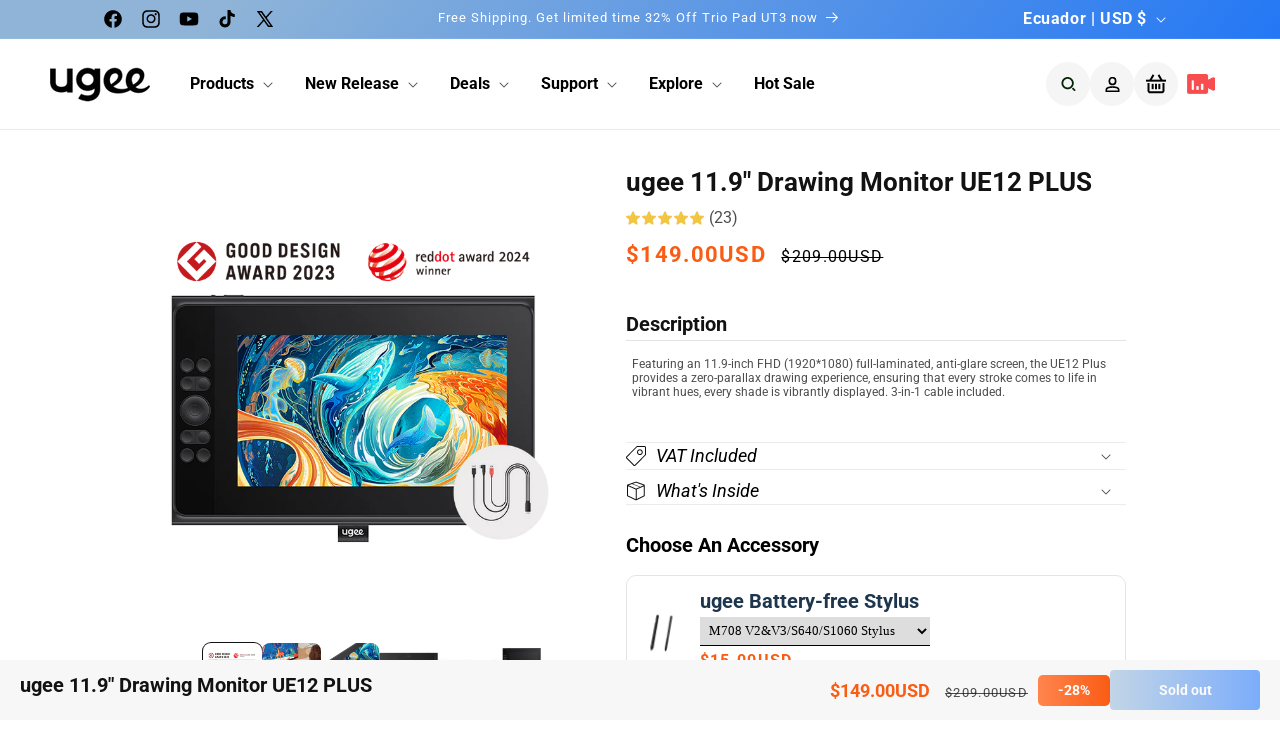

--- FILE ---
content_type: text/html; charset=utf-8
request_url: https://shop.ugee.com/en-en/products/ugee-drawing-monitor-ue12-plus
body_size: 88162
content:
<!doctype html>
<html class="js" lang="en">
  <head>
    <meta charset="utf-8">
    <meta http-equiv="X-UA-Compatible" content="IE=edge">
    <meta name="viewport" content="width=device-width,initial-scale=1">
    <meta name="theme-color" content="">
    <link rel="canonical" href="https://shop.ugee.com/en-en/products/ugee-drawing-monitor-ue12-plus">
 <script>
    //paypal later begin
(function() {
    const supportedCountries = ['AU', 'DE', 'GB', 'US'];
    const supportedCurrencies = ['AUD', 'EUR', 'GBP', 'USD'];
    const countryToCurrency = {
      'AU': 'AUD',
      'DE': 'EUR',
      'GB': 'GBP',
      'US': 'USD'
    };
    const countryToLocale = {
      'AU': 'en_AU',
      'DE': 'de_DE',
      'GB': 'en_GB',
      'US': 'en_US'
    };
    let currency = '';
    let buyerCountry = '';
    let paypalLocale = '';
    function loadPayPalSDK() {
      // 检查 <meta> 标签获取货币
      const metaCurrencyTag = document.querySelector('meta[property="og:price:currency"]');
      const metaCurrency = metaCurrencyTag ? metaCurrencyTag.getAttribute('content') : null;
      console.log('metaCurrency:', metaCurrency);

      fetch('https://ipapi.co/json/').then(response =>{
        if (!response.ok) throw new Error('ipapi.co API failed: ' + response.status);
        return response.json();
      }).then(data =>{
        const apiCountry = data.country_code ? data.country_code.toUpperCase() : null;
        console.log('apiCountry:', apiCountry);
        if (supportedCountries.includes(apiCountry)) {
          buyerCountry = apiCountry;
          paypalLocale = countryToLocale[apiCountry];
          currency = countryToCurrency[apiCountry];
          console.log("countryToCurrency",currency);
          if(metaCurrency!=currency){
            return 1;
          }
          
          const script = document.createElement('script');
          script.async = true;
          script.src = `https://www.paypal.com/sdk/js?client-id=AWAlZLQHzWPoZ3ySB7HmZe98bf96klRb6wtOTMSdBx9SPF_PJfi6QrTmQ7F52ood59SlhWSoFjeyqUrj&components=buttons,messages&currency=${currency}&locale=${paypalLocale}`;
          document.head.appendChild(script);
          renderPayLaterMessage();
        }
      }).
      catch(error =>{
        console.log('Error fetching ipapi.co:', error);
      });
    }

    function renderPayLaterMessage() {
      const container = document.getElementById('paypal-pay-later-container');
      if (!container) {
        console.log('PayPal Pay Later container not found');
        return;
      }
        const price = container.getAttribute('data-price');
        const payLaterDiv = document.createElement('div');
        payLaterDiv.setAttribute('data-pp-message', '');
        payLaterDiv.setAttribute('data-pp-placement', 'product');
        payLaterDiv.setAttribute('data-pp-amount', price);
        payLaterDiv.setAttribute('data-pp-buyerCountry', buyerCountry);
        container.appendChild(payLaterDiv);
    }

    // 延迟执行以确保 <meta> 标签加载
    if (document.readyState === 'loading') {
      document.addEventListener('DOMContentLoaded', loadPayPalSDK);
    } else {
      loadPayPalSDK();
    }
  })();
    //paypal later end
  </script>

<link rel="icon" type="image/png" href="//shop.ugee.com/cdn/shop/files/LOGO-square.jpg?crop=center&height=32&v=1678431088&width=32"><link rel="preconnect" href="https://fonts.shopifycdn.com" crossorigin><title>
      11.9 Inch Drawing Tablet with Screen UE12PLUS
 &ndash; ugee Official Store</title>

    
      <meta name="description" content="ugee UE12 PLUS drawing tablet with screen features 16K pressure levels, 8 shortcut keys and a scroll wheel, compatible with Windows, Android, MacOS. Ideal for artist.">
    

    

<meta property="og:site_name" content="ugee Official Store">
<meta property="og:url" content="https://shop.ugee.com/en-en/products/ugee-drawing-monitor-ue12-plus">
<meta property="og:title" content="11.9 Inch Drawing Tablet with Screen UE12PLUS">
<meta property="og:type" content="product">
<meta property="og:description" content="ugee UE12 PLUS drawing tablet with screen features 16K pressure levels, 8 shortcut keys and a scroll wheel, compatible with Windows, Android, MacOS. Ideal for artist."><meta property="og:image" content="http://shop.ugee.com/cdn/shop/files/UE12_PLUS.png?v=1744168959">
  <meta property="og:image:secure_url" content="https://shop.ugee.com/cdn/shop/files/UE12_PLUS.png?v=1744168959">
  <meta property="og:image:width" content="720">
  <meta property="og:image:height" content="720"><meta property="og:price:amount" content="149.00">
  <meta property="og:price:currency" content="USD"><meta name="twitter:site" content="@ugeetablets?ref=7xryq61rnc"><meta name="twitter:card" content="summary_large_image">
<meta name="twitter:title" content="11.9 Inch Drawing Tablet with Screen UE12PLUS">
<meta name="twitter:description" content="ugee UE12 PLUS drawing tablet with screen features 16K pressure levels, 8 shortcut keys and a scroll wheel, compatible with Windows, Android, MacOS. Ideal for artist.">


    <script src="//shop.ugee.com/cdn/shop/t/124/assets/constants.js?v=132983761750457495441721122023" defer="defer"></script>
    <script src="//shop.ugee.com/cdn/shop/t/124/assets/pubsub.js?v=158357773527763999511721122024" defer="defer"></script>
    <script src="//shop.ugee.com/cdn/shop/t/124/assets/global.js?v=119663301584137853511754031087" defer="defer"></script><script>window.performance && window.performance.mark && window.performance.mark('shopify.content_for_header.start');</script><meta name="google-site-verification" content="2rf1kaPEyNBrxJkT8yXeFWtwioR5wXO8V7LUPhrjT70">
<meta id="shopify-digital-wallet" name="shopify-digital-wallet" content="/61354737893/digital_wallets/dialog">
<meta name="shopify-checkout-api-token" content="a23843115848a01ff83ae694f9da0955">
<meta id="in-context-paypal-metadata" data-shop-id="61354737893" data-venmo-supported="false" data-environment="production" data-locale="en_US" data-paypal-v4="true" data-currency="USD">
<link rel="alternate" hreflang="x-default" href="https://shop.ugee.com/products/ugee-drawing-monitor-ue12-plus">
<link rel="alternate" hreflang="en" href="https://shop.ugee.com/products/ugee-drawing-monitor-ue12-plus">
<link rel="alternate" hreflang="de" href="https://shop.ugee.com/de/products/ugee-drawing-monitor-ue12-plus">
<link rel="alternate" hreflang="es" href="https://shop.ugee.com/es/products/ugee-drawing-monitor-ue12-plus">
<link rel="alternate" hreflang="en-AU" href="https://shop.ugee.com/en-en/products/ugee-drawing-monitor-ue12-plus">
<link rel="alternate" hreflang="en-NZ" href="https://shop.ugee.com/en-en/products/ugee-drawing-monitor-ue12-plus">
<link rel="alternate" hreflang="en-BO" href="https://shop.ugee.com/en-en/products/ugee-drawing-monitor-ue12-plus">
<link rel="alternate" hreflang="en-ZA" href="https://shop.ugee.com/en-en/products/ugee-drawing-monitor-ue12-plus">
<link rel="alternate" hreflang="en-AR" href="https://shop.ugee.com/en-en/products/ugee-drawing-monitor-ue12-plus">
<link rel="alternate" hreflang="en-CL" href="https://shop.ugee.com/en-en/products/ugee-drawing-monitor-ue12-plus">
<link rel="alternate" hreflang="en-CO" href="https://shop.ugee.com/en-en/products/ugee-drawing-monitor-ue12-plus">
<link rel="alternate" hreflang="en-EC" href="https://shop.ugee.com/en-en/products/ugee-drawing-monitor-ue12-plus">
<link rel="alternate" hreflang="en-ID" href="https://shop.ugee.com/en-en/products/ugee-drawing-monitor-ue12-plus">
<link rel="alternate" hreflang="en-MO" href="https://shop.ugee.com/en-en/products/ugee-drawing-monitor-ue12-plus">
<link rel="alternate" hreflang="en-MY" href="https://shop.ugee.com/en-en/products/ugee-drawing-monitor-ue12-plus">
<link rel="alternate" hreflang="en-PH" href="https://shop.ugee.com/en-en/products/ugee-drawing-monitor-ue12-plus">
<link rel="alternate" hreflang="en-TH" href="https://shop.ugee.com/en-en/products/ugee-drawing-monitor-ue12-plus">
<link rel="alternate" hreflang="en-AE" href="https://shop.ugee.com/en-en/products/ugee-drawing-monitor-ue12-plus">
<link rel="alternate" hreflang="en-VN" href="https://shop.ugee.com/en-en/products/ugee-drawing-monitor-ue12-plus">
<link rel="alternate" hreflang="en-SG" href="https://shop.ugee.com/en-en/products/ugee-drawing-monitor-ue12-plus">
<link rel="alternate" hreflang="en-CA" href="https://shop.ugee.com/en-en/products/ugee-drawing-monitor-ue12-plus">
<link rel="alternate" hreflang="en-KR" href="https://shop.ugee.com/en-en/products/ugee-drawing-monitor-ue12-plus">
<link rel="alternate" hreflang="en-TW" href="https://shop.ugee.com/en-en/products/ugee-drawing-monitor-ue12-plus">
<link rel="alternate" hreflang="en-HK" href="https://shop.ugee.com/en-en/products/ugee-drawing-monitor-ue12-plus">
<link rel="alternate" hreflang="en-SA" href="https://shop.ugee.com/en-en/products/ugee-drawing-monitor-ue12-plus">
<link rel="alternate" hreflang="en-PK" href="https://shop.ugee.com/en-en/products/ugee-drawing-monitor-ue12-plus">
<link rel="alternate" hreflang="en-VE" href="https://shop.ugee.com/en-en/products/ugee-drawing-monitor-ue12-plus">
<link rel="alternate" hreflang="en-PE" href="https://shop.ugee.com/en-en/products/ugee-drawing-monitor-ue12-plus">
<link rel="alternate" hreflang="en-CR" href="https://shop.ugee.com/en-en/products/ugee-drawing-monitor-ue12-plus">
<link rel="alternate" type="application/json+oembed" href="https://shop.ugee.com/en-en/products/ugee-drawing-monitor-ue12-plus.oembed">
<script async="async" src="/checkouts/internal/preloads.js?locale=en-EC"></script>
<link rel="preconnect" href="https://shop.app" crossorigin="anonymous">
<script async="async" src="https://shop.app/checkouts/internal/preloads.js?locale=en-EC&shop_id=61354737893" crossorigin="anonymous"></script>
<script id="apple-pay-shop-capabilities" type="application/json">{"shopId":61354737893,"countryCode":"HK","currencyCode":"USD","merchantCapabilities":["supports3DS"],"merchantId":"gid:\/\/shopify\/Shop\/61354737893","merchantName":"ugee Official Store","requiredBillingContactFields":["postalAddress","email","phone"],"requiredShippingContactFields":["postalAddress","email","phone"],"shippingType":"shipping","supportedNetworks":["visa","masterCard","amex"],"total":{"type":"pending","label":"ugee Official Store","amount":"1.00"},"shopifyPaymentsEnabled":true,"supportsSubscriptions":true}</script>
<script id="shopify-features" type="application/json">{"accessToken":"a23843115848a01ff83ae694f9da0955","betas":["rich-media-storefront-analytics"],"domain":"shop.ugee.com","predictiveSearch":true,"shopId":61354737893,"locale":"en"}</script>
<script>var Shopify = Shopify || {};
Shopify.shop = "shop-ugee.myshopify.com";
Shopify.locale = "en";
Shopify.currency = {"active":"USD","rate":"1.0"};
Shopify.country = "EC";
Shopify.theme = {"name":"西木建站开发中 ｜7-16","id":142692974821,"schema_name":"Dawn","schema_version":"15.0.0","theme_store_id":887,"role":"main"};
Shopify.theme.handle = "null";
Shopify.theme.style = {"id":null,"handle":null};
Shopify.cdnHost = "shop.ugee.com/cdn";
Shopify.routes = Shopify.routes || {};
Shopify.routes.root = "/en-en/";</script>
<script type="module">!function(o){(o.Shopify=o.Shopify||{}).modules=!0}(window);</script>
<script>!function(o){function n(){var o=[];function n(){o.push(Array.prototype.slice.apply(arguments))}return n.q=o,n}var t=o.Shopify=o.Shopify||{};t.loadFeatures=n(),t.autoloadFeatures=n()}(window);</script>
<script>
  window.ShopifyPay = window.ShopifyPay || {};
  window.ShopifyPay.apiHost = "shop.app\/pay";
  window.ShopifyPay.redirectState = null;
</script>
<script id="shop-js-analytics" type="application/json">{"pageType":"product"}</script>
<script defer="defer" async type="module" src="//shop.ugee.com/cdn/shopifycloud/shop-js/modules/v2/client.init-shop-cart-sync_BdyHc3Nr.en.esm.js"></script>
<script defer="defer" async type="module" src="//shop.ugee.com/cdn/shopifycloud/shop-js/modules/v2/chunk.common_Daul8nwZ.esm.js"></script>
<script type="module">
  await import("//shop.ugee.com/cdn/shopifycloud/shop-js/modules/v2/client.init-shop-cart-sync_BdyHc3Nr.en.esm.js");
await import("//shop.ugee.com/cdn/shopifycloud/shop-js/modules/v2/chunk.common_Daul8nwZ.esm.js");

  window.Shopify.SignInWithShop?.initShopCartSync?.({"fedCMEnabled":true,"windoidEnabled":true});

</script>
<script>
  window.Shopify = window.Shopify || {};
  if (!window.Shopify.featureAssets) window.Shopify.featureAssets = {};
  window.Shopify.featureAssets['shop-js'] = {"shop-cart-sync":["modules/v2/client.shop-cart-sync_QYOiDySF.en.esm.js","modules/v2/chunk.common_Daul8nwZ.esm.js"],"init-fed-cm":["modules/v2/client.init-fed-cm_DchLp9rc.en.esm.js","modules/v2/chunk.common_Daul8nwZ.esm.js"],"shop-button":["modules/v2/client.shop-button_OV7bAJc5.en.esm.js","modules/v2/chunk.common_Daul8nwZ.esm.js"],"init-windoid":["modules/v2/client.init-windoid_DwxFKQ8e.en.esm.js","modules/v2/chunk.common_Daul8nwZ.esm.js"],"shop-cash-offers":["modules/v2/client.shop-cash-offers_DWtL6Bq3.en.esm.js","modules/v2/chunk.common_Daul8nwZ.esm.js","modules/v2/chunk.modal_CQq8HTM6.esm.js"],"shop-toast-manager":["modules/v2/client.shop-toast-manager_CX9r1SjA.en.esm.js","modules/v2/chunk.common_Daul8nwZ.esm.js"],"init-shop-email-lookup-coordinator":["modules/v2/client.init-shop-email-lookup-coordinator_UhKnw74l.en.esm.js","modules/v2/chunk.common_Daul8nwZ.esm.js"],"pay-button":["modules/v2/client.pay-button_DzxNnLDY.en.esm.js","modules/v2/chunk.common_Daul8nwZ.esm.js"],"avatar":["modules/v2/client.avatar_BTnouDA3.en.esm.js"],"init-shop-cart-sync":["modules/v2/client.init-shop-cart-sync_BdyHc3Nr.en.esm.js","modules/v2/chunk.common_Daul8nwZ.esm.js"],"shop-login-button":["modules/v2/client.shop-login-button_D8B466_1.en.esm.js","modules/v2/chunk.common_Daul8nwZ.esm.js","modules/v2/chunk.modal_CQq8HTM6.esm.js"],"init-customer-accounts-sign-up":["modules/v2/client.init-customer-accounts-sign-up_C8fpPm4i.en.esm.js","modules/v2/client.shop-login-button_D8B466_1.en.esm.js","modules/v2/chunk.common_Daul8nwZ.esm.js","modules/v2/chunk.modal_CQq8HTM6.esm.js"],"init-shop-for-new-customer-accounts":["modules/v2/client.init-shop-for-new-customer-accounts_CVTO0Ztu.en.esm.js","modules/v2/client.shop-login-button_D8B466_1.en.esm.js","modules/v2/chunk.common_Daul8nwZ.esm.js","modules/v2/chunk.modal_CQq8HTM6.esm.js"],"init-customer-accounts":["modules/v2/client.init-customer-accounts_dRgKMfrE.en.esm.js","modules/v2/client.shop-login-button_D8B466_1.en.esm.js","modules/v2/chunk.common_Daul8nwZ.esm.js","modules/v2/chunk.modal_CQq8HTM6.esm.js"],"shop-follow-button":["modules/v2/client.shop-follow-button_CkZpjEct.en.esm.js","modules/v2/chunk.common_Daul8nwZ.esm.js","modules/v2/chunk.modal_CQq8HTM6.esm.js"],"lead-capture":["modules/v2/client.lead-capture_BntHBhfp.en.esm.js","modules/v2/chunk.common_Daul8nwZ.esm.js","modules/v2/chunk.modal_CQq8HTM6.esm.js"],"checkout-modal":["modules/v2/client.checkout-modal_CfxcYbTm.en.esm.js","modules/v2/chunk.common_Daul8nwZ.esm.js","modules/v2/chunk.modal_CQq8HTM6.esm.js"],"shop-login":["modules/v2/client.shop-login_Da4GZ2H6.en.esm.js","modules/v2/chunk.common_Daul8nwZ.esm.js","modules/v2/chunk.modal_CQq8HTM6.esm.js"],"payment-terms":["modules/v2/client.payment-terms_MV4M3zvL.en.esm.js","modules/v2/chunk.common_Daul8nwZ.esm.js","modules/v2/chunk.modal_CQq8HTM6.esm.js"]};
</script>
<script>(function() {
  var isLoaded = false;
  function asyncLoad() {
    if (isLoaded) return;
    isLoaded = true;
    var urls = ["\/\/cdn.shopify.com\/proxy\/594d490cc7dd860799071176e3bf07502c70127ba90a884b1ff77ac6199c7aab\/api.goaffpro.com\/loader.js?shop=shop-ugee.myshopify.com\u0026sp-cache-control=cHVibGljLCBtYXgtYWdlPTkwMA","https:\/\/cdn.shopify.com\/s\/files\/1\/0613\/5473\/7893\/t\/106\/assets\/rev_61354737893.js?v=1677480350\u0026shop=shop-ugee.myshopify.com"];
    for (var i = 0; i < urls.length; i++) {
      var s = document.createElement('script');
      s.type = 'text/javascript';
      s.async = true;
      s.src = urls[i];
      var x = document.getElementsByTagName('script')[0];
      x.parentNode.insertBefore(s, x);
    }
  };
  if(window.attachEvent) {
    window.attachEvent('onload', asyncLoad);
  } else {
    window.addEventListener('load', asyncLoad, false);
  }
})();</script>
<script id="__st">var __st={"a":61354737893,"offset":28800,"reqid":"4ca273d0-ea68-4318-a89f-88a315d1b6e6-1769002912","pageurl":"shop.ugee.com\/en-en\/products\/ugee-drawing-monitor-ue12-plus","u":"fa4760e8de19","p":"product","rtyp":"product","rid":8344932352229};</script>
<script>window.ShopifyPaypalV4VisibilityTracking = true;</script>
<script id="captcha-bootstrap">!function(){'use strict';const t='contact',e='account',n='new_comment',o=[[t,t],['blogs',n],['comments',n],[t,'customer']],c=[[e,'customer_login'],[e,'guest_login'],[e,'recover_customer_password'],[e,'create_customer']],r=t=>t.map((([t,e])=>`form[action*='/${t}']:not([data-nocaptcha='true']) input[name='form_type'][value='${e}']`)).join(','),a=t=>()=>t?[...document.querySelectorAll(t)].map((t=>t.form)):[];function s(){const t=[...o],e=r(t);return a(e)}const i='password',u='form_key',d=['recaptcha-v3-token','g-recaptcha-response','h-captcha-response',i],f=()=>{try{return window.sessionStorage}catch{return}},m='__shopify_v',_=t=>t.elements[u];function p(t,e,n=!1){try{const o=window.sessionStorage,c=JSON.parse(o.getItem(e)),{data:r}=function(t){const{data:e,action:n}=t;return t[m]||n?{data:e,action:n}:{data:t,action:n}}(c);for(const[e,n]of Object.entries(r))t.elements[e]&&(t.elements[e].value=n);n&&o.removeItem(e)}catch(o){console.error('form repopulation failed',{error:o})}}const l='form_type',E='cptcha';function T(t){t.dataset[E]=!0}const w=window,h=w.document,L='Shopify',v='ce_forms',y='captcha';let A=!1;((t,e)=>{const n=(g='f06e6c50-85a8-45c8-87d0-21a2b65856fe',I='https://cdn.shopify.com/shopifycloud/storefront-forms-hcaptcha/ce_storefront_forms_captcha_hcaptcha.v1.5.2.iife.js',D={infoText:'Protected by hCaptcha',privacyText:'Privacy',termsText:'Terms'},(t,e,n)=>{const o=w[L][v],c=o.bindForm;if(c)return c(t,g,e,D).then(n);var r;o.q.push([[t,g,e,D],n]),r=I,A||(h.body.append(Object.assign(h.createElement('script'),{id:'captcha-provider',async:!0,src:r})),A=!0)});var g,I,D;w[L]=w[L]||{},w[L][v]=w[L][v]||{},w[L][v].q=[],w[L][y]=w[L][y]||{},w[L][y].protect=function(t,e){n(t,void 0,e),T(t)},Object.freeze(w[L][y]),function(t,e,n,w,h,L){const[v,y,A,g]=function(t,e,n){const i=e?o:[],u=t?c:[],d=[...i,...u],f=r(d),m=r(i),_=r(d.filter((([t,e])=>n.includes(e))));return[a(f),a(m),a(_),s()]}(w,h,L),I=t=>{const e=t.target;return e instanceof HTMLFormElement?e:e&&e.form},D=t=>v().includes(t);t.addEventListener('submit',(t=>{const e=I(t);if(!e)return;const n=D(e)&&!e.dataset.hcaptchaBound&&!e.dataset.recaptchaBound,o=_(e),c=g().includes(e)&&(!o||!o.value);(n||c)&&t.preventDefault(),c&&!n&&(function(t){try{if(!f())return;!function(t){const e=f();if(!e)return;const n=_(t);if(!n)return;const o=n.value;o&&e.removeItem(o)}(t);const e=Array.from(Array(32),(()=>Math.random().toString(36)[2])).join('');!function(t,e){_(t)||t.append(Object.assign(document.createElement('input'),{type:'hidden',name:u})),t.elements[u].value=e}(t,e),function(t,e){const n=f();if(!n)return;const o=[...t.querySelectorAll(`input[type='${i}']`)].map((({name:t})=>t)),c=[...d,...o],r={};for(const[a,s]of new FormData(t).entries())c.includes(a)||(r[a]=s);n.setItem(e,JSON.stringify({[m]:1,action:t.action,data:r}))}(t,e)}catch(e){console.error('failed to persist form',e)}}(e),e.submit())}));const S=(t,e)=>{t&&!t.dataset[E]&&(n(t,e.some((e=>e===t))),T(t))};for(const o of['focusin','change'])t.addEventListener(o,(t=>{const e=I(t);D(e)&&S(e,y())}));const B=e.get('form_key'),M=e.get(l),P=B&&M;t.addEventListener('DOMContentLoaded',(()=>{const t=y();if(P)for(const e of t)e.elements[l].value===M&&p(e,B);[...new Set([...A(),...v().filter((t=>'true'===t.dataset.shopifyCaptcha))])].forEach((e=>S(e,t)))}))}(h,new URLSearchParams(w.location.search),n,t,e,['guest_login'])})(!0,!0)}();</script>
<script integrity="sha256-4kQ18oKyAcykRKYeNunJcIwy7WH5gtpwJnB7kiuLZ1E=" data-source-attribution="shopify.loadfeatures" defer="defer" src="//shop.ugee.com/cdn/shopifycloud/storefront/assets/storefront/load_feature-a0a9edcb.js" crossorigin="anonymous"></script>
<script crossorigin="anonymous" defer="defer" src="//shop.ugee.com/cdn/shopifycloud/storefront/assets/shopify_pay/storefront-65b4c6d7.js?v=20250812"></script>
<script data-source-attribution="shopify.dynamic_checkout.dynamic.init">var Shopify=Shopify||{};Shopify.PaymentButton=Shopify.PaymentButton||{isStorefrontPortableWallets:!0,init:function(){window.Shopify.PaymentButton.init=function(){};var t=document.createElement("script");t.src="https://shop.ugee.com/cdn/shopifycloud/portable-wallets/latest/portable-wallets.en.js",t.type="module",document.head.appendChild(t)}};
</script>
<script data-source-attribution="shopify.dynamic_checkout.buyer_consent">
  function portableWalletsHideBuyerConsent(e){var t=document.getElementById("shopify-buyer-consent"),n=document.getElementById("shopify-subscription-policy-button");t&&n&&(t.classList.add("hidden"),t.setAttribute("aria-hidden","true"),n.removeEventListener("click",e))}function portableWalletsShowBuyerConsent(e){var t=document.getElementById("shopify-buyer-consent"),n=document.getElementById("shopify-subscription-policy-button");t&&n&&(t.classList.remove("hidden"),t.removeAttribute("aria-hidden"),n.addEventListener("click",e))}window.Shopify?.PaymentButton&&(window.Shopify.PaymentButton.hideBuyerConsent=portableWalletsHideBuyerConsent,window.Shopify.PaymentButton.showBuyerConsent=portableWalletsShowBuyerConsent);
</script>
<script>
  function portableWalletsCleanup(e){e&&e.src&&console.error("Failed to load portable wallets script "+e.src);var t=document.querySelectorAll("shopify-accelerated-checkout .shopify-payment-button__skeleton, shopify-accelerated-checkout-cart .wallet-cart-button__skeleton"),e=document.getElementById("shopify-buyer-consent");for(let e=0;e<t.length;e++)t[e].remove();e&&e.remove()}function portableWalletsNotLoadedAsModule(e){e instanceof ErrorEvent&&"string"==typeof e.message&&e.message.includes("import.meta")&&"string"==typeof e.filename&&e.filename.includes("portable-wallets")&&(window.removeEventListener("error",portableWalletsNotLoadedAsModule),window.Shopify.PaymentButton.failedToLoad=e,"loading"===document.readyState?document.addEventListener("DOMContentLoaded",window.Shopify.PaymentButton.init):window.Shopify.PaymentButton.init())}window.addEventListener("error",portableWalletsNotLoadedAsModule);
</script>

<script type="module" src="https://shop.ugee.com/cdn/shopifycloud/portable-wallets/latest/portable-wallets.en.js" onError="portableWalletsCleanup(this)" crossorigin="anonymous"></script>
<script nomodule>
  document.addEventListener("DOMContentLoaded", portableWalletsCleanup);
</script>

<script id='scb4127' type='text/javascript' async='' src='https://shop.ugee.com/cdn/shopifycloud/privacy-banner/storefront-banner.js'></script><link id="shopify-accelerated-checkout-styles" rel="stylesheet" media="screen" href="https://shop.ugee.com/cdn/shopifycloud/portable-wallets/latest/accelerated-checkout-backwards-compat.css" crossorigin="anonymous">
<style id="shopify-accelerated-checkout-cart">
        #shopify-buyer-consent {
  margin-top: 1em;
  display: inline-block;
  width: 100%;
}

#shopify-buyer-consent.hidden {
  display: none;
}

#shopify-subscription-policy-button {
  background: none;
  border: none;
  padding: 0;
  text-decoration: underline;
  font-size: inherit;
  cursor: pointer;
}

#shopify-subscription-policy-button::before {
  box-shadow: none;
}

      </style>
<script id="sections-script" data-sections="header" defer="defer" src="//shop.ugee.com/cdn/shop/t/124/compiled_assets/scripts.js?v=16537"></script>
<script>window.performance && window.performance.mark && window.performance.mark('shopify.content_for_header.end');</script>


    <style data-shopify>
      @font-face {
  font-family: Roboto;
  font-weight: 400;
  font-style: normal;
  font-display: swap;
  src: url("//shop.ugee.com/cdn/fonts/roboto/roboto_n4.2019d890f07b1852f56ce63ba45b2db45d852cba.woff2") format("woff2"),
       url("//shop.ugee.com/cdn/fonts/roboto/roboto_n4.238690e0007583582327135619c5f7971652fa9d.woff") format("woff");
}

      @font-face {
  font-family: Roboto;
  font-weight: 700;
  font-style: normal;
  font-display: swap;
  src: url("//shop.ugee.com/cdn/fonts/roboto/roboto_n7.f38007a10afbbde8976c4056bfe890710d51dec2.woff2") format("woff2"),
       url("//shop.ugee.com/cdn/fonts/roboto/roboto_n7.94bfdd3e80c7be00e128703d245c207769d763f9.woff") format("woff");
}

      @font-face {
  font-family: Roboto;
  font-weight: 400;
  font-style: italic;
  font-display: swap;
  src: url("//shop.ugee.com/cdn/fonts/roboto/roboto_i4.57ce898ccda22ee84f49e6b57ae302250655e2d4.woff2") format("woff2"),
       url("//shop.ugee.com/cdn/fonts/roboto/roboto_i4.b21f3bd061cbcb83b824ae8c7671a82587b264bf.woff") format("woff");
}

      @font-face {
  font-family: Roboto;
  font-weight: 700;
  font-style: italic;
  font-display: swap;
  src: url("//shop.ugee.com/cdn/fonts/roboto/roboto_i7.7ccaf9410746f2c53340607c42c43f90a9005937.woff2") format("woff2"),
       url("//shop.ugee.com/cdn/fonts/roboto/roboto_i7.49ec21cdd7148292bffea74c62c0df6e93551516.woff") format("woff");
}

      @font-face {
  font-family: Roboto;
  font-weight: 400;
  font-style: normal;
  font-display: swap;
  src: url("//shop.ugee.com/cdn/fonts/roboto/roboto_n4.2019d890f07b1852f56ce63ba45b2db45d852cba.woff2") format("woff2"),
       url("//shop.ugee.com/cdn/fonts/roboto/roboto_n4.238690e0007583582327135619c5f7971652fa9d.woff") format("woff");
}


      
        :root,
        .color-scheme-1 {
          --color-background: 255,255,255;
        
          --gradient-background: #ffffff;
        

        

        --color-foreground: 18,18,18;
        --color-background-contrast: 191,191,191;
        --color-shadow: 18,18,18;
        --color-button: 18,18,18;
        --color-button-text: 255,255,255;
        --color-secondary-button: 255,255,255;
        --color-secondary-button-text: 18,18,18;
        --color-link: 18,18,18;
        --color-badge-foreground: 18,18,18;
        --color-badge-background: 255,255,255;
        --color-badge-border: 18,18,18;
        --payment-terms-background-color: rgb(255 255 255);
      }
      
        
        .color-scheme-2 {
          --color-background: 243,243,243;
        
          --gradient-background: #f3f3f3;
        

        

        --color-foreground: 18,18,18;
        --color-background-contrast: 179,179,179;
        --color-shadow: 18,18,18;
        --color-button: 18,18,18;
        --color-button-text: 243,243,243;
        --color-secondary-button: 243,243,243;
        --color-secondary-button-text: 18,18,18;
        --color-link: 18,18,18;
        --color-badge-foreground: 18,18,18;
        --color-badge-background: 243,243,243;
        --color-badge-border: 18,18,18;
        --payment-terms-background-color: rgb(243 243 243);
      }
      
        
        .color-scheme-3 {
          --color-background: 36,40,51;
        
          --gradient-background: #242833;
        

        

        --color-foreground: 255,255,255;
        --color-background-contrast: 47,52,66;
        --color-shadow: 18,18,18;
        --color-button: 255,255,255;
        --color-button-text: 0,0,0;
        --color-secondary-button: 36,40,51;
        --color-secondary-button-text: 255,255,255;
        --color-link: 255,255,255;
        --color-badge-foreground: 255,255,255;
        --color-badge-background: 36,40,51;
        --color-badge-border: 255,255,255;
        --payment-terms-background-color: rgb(36 40 51);
      }
      
        
        .color-scheme-4 {
          --color-background: 18,18,18;
        
          --gradient-background: #121212;
        

        

        --color-foreground: 255,255,255;
        --color-background-contrast: 146,146,146;
        --color-shadow: 18,18,18;
        --color-button: 255,255,255;
        --color-button-text: 18,18,18;
        --color-secondary-button: 18,18,18;
        --color-secondary-button-text: 255,255,255;
        --color-link: 255,255,255;
        --color-badge-foreground: 255,255,255;
        --color-badge-background: 18,18,18;
        --color-badge-border: 255,255,255;
        --payment-terms-background-color: rgb(18 18 18);
      }
      
        
        .color-scheme-5 {
          --color-background: 51,79,180;
        
          --gradient-background: #334fb4;
        

        

        --color-foreground: 255,255,255;
        --color-background-contrast: 23,35,81;
        --color-shadow: 18,18,18;
        --color-button: 255,255,255;
        --color-button-text: 51,79,180;
        --color-secondary-button: 51,79,180;
        --color-secondary-button-text: 255,255,255;
        --color-link: 255,255,255;
        --color-badge-foreground: 255,255,255;
        --color-badge-background: 51,79,180;
        --color-badge-border: 255,255,255;
        --payment-terms-background-color: rgb(51 79 180);
      }
      
        
        .color-scheme-1aef9b17-a391-45ea-a0b0-30752609c1b7 {
          --color-background: 255,255,255;
        
          --gradient-background: #ffffff;
        

        

        --color-foreground: 0,0,0;
        --color-background-contrast: 191,191,191;
        --color-shadow: 0,0,0;
        --color-button: 0,99,255;
        --color-button-text: 255,255,255;
        --color-secondary-button: 255,255,255;
        --color-secondary-button-text: 0,0,0;
        --color-link: 0,0,0;
        --color-badge-foreground: 0,0,0;
        --color-badge-background: 255,255,255;
        --color-badge-border: 0,0,0;
        --payment-terms-background-color: rgb(255 255 255);
      }
      
        
        .color-scheme-074b1deb-6c86-45fc-90ad-f6cded332079 {
          --color-background: 255,255,255;
        
          --gradient-background: linear-gradient(180deg, rgba(255, 201, 176, 1), rgba(255, 255, 255, 1) 100%);
        

        

        --color-foreground: 0,0,0;
        --color-background-contrast: 191,191,191;
        --color-shadow: 18,18,18;
        --color-button: 0,99,255;
        --color-button-text: 255,255,255;
        --color-secondary-button: 255,255,255;
        --color-secondary-button-text: 18,18,18;
        --color-link: 18,18,18;
        --color-badge-foreground: 0,0,0;
        --color-badge-background: 255,255,255;
        --color-badge-border: 0,0,0;
        --payment-terms-background-color: rgb(255 255 255);
      }
      
        
        .color-scheme-afc96963-7f30-4fb7-9597-a7919eb11c14 {
          --color-background: 255,255,255;
        
          --gradient-background: linear-gradient(180deg, rgba(153, 184, 230, 1), rgba(255, 255, 255, 1) 100%);
        

        

        --color-foreground: 255,255,255;
        --color-background-contrast: 191,191,191;
        --color-shadow: 18,18,18;
        --color-button: 0,99,255;
        --color-button-text: 255,255,255;
        --color-secondary-button: 255,255,255;
        --color-secondary-button-text: 18,18,18;
        --color-link: 18,18,18;
        --color-badge-foreground: 255,255,255;
        --color-badge-background: 255,255,255;
        --color-badge-border: 255,255,255;
        --payment-terms-background-color: rgb(255 255 255);
      }
      
        
        .color-scheme-a96837ce-c2ea-4ca4-b927-03a2f25614c4 {
          --color-background: 255,255,255;
        
          --gradient-background: linear-gradient(180deg, rgba(236, 255, 244, 1), rgba(255, 255, 255, 1) 100%);
        

        

        --color-foreground: 0,0,0;
        --color-background-contrast: 191,191,191;
        --color-shadow: 18,18,18;
        --color-button: 0,99,255;
        --color-button-text: 255,255,255;
        --color-secondary-button: 255,255,255;
        --color-secondary-button-text: 18,18,18;
        --color-link: 18,18,18;
        --color-badge-foreground: 0,0,0;
        --color-badge-background: 255,255,255;
        --color-badge-border: 0,0,0;
        --payment-terms-background-color: rgb(255 255 255);
      }
      
        
        .color-scheme-a956e277-08e4-44cc-9879-0c9de0a0d9eb {
          --color-background: 255,255,255;
        
          --gradient-background: linear-gradient(180deg, rgba(255, 255, 255, 0), rgba(243, 249, 255, 1) 50%, rgba(255, 255, 255, 1) 100%);
        

        

        --color-foreground: 18,18,18;
        --color-background-contrast: 191,191,191;
        --color-shadow: 18,18,18;
        --color-button: 18,18,18;
        --color-button-text: 255,255,255;
        --color-secondary-button: 255,255,255;
        --color-secondary-button-text: 18,18,18;
        --color-link: 18,18,18;
        --color-badge-foreground: 18,18,18;
        --color-badge-background: 255,255,255;
        --color-badge-border: 18,18,18;
        --payment-terms-background-color: rgb(255 255 255);
      }
      
        
        .color-scheme-b98b9f37-f4cf-4f69-9215-033a5a31ead0 {
          --color-background: 0,0,0;
        
          --gradient-background: linear-gradient(270deg, rgba(240, 110, 105, 0), rgba(249, 208, 163, 0) 100%);
        

        

        --color-foreground: 18,18,18;
        --color-background-contrast: 128,128,128;
        --color-shadow: 18,18,18;
        --color-button: 0,99,255;
        --color-button-text: 255,255,255;
        --color-secondary-button: 0,0,0;
        --color-secondary-button-text: 18,18,18;
        --color-link: 18,18,18;
        --color-badge-foreground: 18,18,18;
        --color-badge-background: 0,0,0;
        --color-badge-border: 18,18,18;
        --payment-terms-background-color: rgb(0 0 0);
      }
      
        
        .color-scheme-5ddd4c26-2673-4879-aee7-2e0ebf504d2c {
          --color-background: 255,255,255;
        
          --gradient-background: #ffffff;
        

        

        --color-foreground: 107,106,106;
        --color-background-contrast: 191,191,191;
        --color-shadow: 18,18,18;
        --color-button: 18,18,18;
        --color-button-text: 255,255,255;
        --color-secondary-button: 255,255,255;
        --color-secondary-button-text: 18,18,18;
        --color-link: 18,18,18;
        --color-badge-foreground: 107,106,106;
        --color-badge-background: 255,255,255;
        --color-badge-border: 107,106,106;
        --payment-terms-background-color: rgb(255 255 255);
      }
      
        
        .color-scheme-85f93881-dd94-4f70-b30d-b6bf3140cc24 {
          --color-background: 255,255,255;
        
          --gradient-background: linear-gradient(310deg, rgba(0, 99, 255, 1) 11%, rgba(143, 180, 215, 1) 88%);
        

        

        --color-foreground: 255,255,255;
        --color-background-contrast: 191,191,191;
        --color-shadow: 18,18,18;
        --color-button: 18,18,18;
        --color-button-text: 255,255,255;
        --color-secondary-button: 255,255,255;
        --color-secondary-button-text: 18,18,18;
        --color-link: 18,18,18;
        --color-badge-foreground: 255,255,255;
        --color-badge-background: 255,255,255;
        --color-badge-border: 255,255,255;
        --payment-terms-background-color: rgb(255 255 255);
      }
      

      body, .color-scheme-1, .color-scheme-2, .color-scheme-3, .color-scheme-4, .color-scheme-5, .color-scheme-1aef9b17-a391-45ea-a0b0-30752609c1b7, .color-scheme-074b1deb-6c86-45fc-90ad-f6cded332079, .color-scheme-afc96963-7f30-4fb7-9597-a7919eb11c14, .color-scheme-a96837ce-c2ea-4ca4-b927-03a2f25614c4, .color-scheme-a956e277-08e4-44cc-9879-0c9de0a0d9eb, .color-scheme-b98b9f37-f4cf-4f69-9215-033a5a31ead0, .color-scheme-5ddd4c26-2673-4879-aee7-2e0ebf504d2c, .color-scheme-85f93881-dd94-4f70-b30d-b6bf3140cc24 {
        color: rgba(var(--color-foreground), 0.75);
        background-color: rgb(var(--color-background));
      }

      :root {
        --font-body-family: Roboto, sans-serif;
        --font-body-style: normal;
        --font-body-weight: 400;
        --font-body-weight-bold: 700;

        --font-heading-family: Roboto, sans-serif;
        --font-heading-style: normal;
        --font-heading-weight: 400;

        --font-body-scale: 1.0;
        --font-heading-scale: 1.0;

        --media-padding: px;
        --media-border-opacity: 0.05;
        --media-border-width: 0px;
        --media-radius: 0px;
        --media-shadow-opacity: 0.0;
        --media-shadow-horizontal-offset: 0px;
        --media-shadow-vertical-offset: 4px;
        --media-shadow-blur-radius: 5px;
        --media-shadow-visible: 0;

        --page-width: 150rem;
        --page-width-margin: 0rem;

        --product-card-image-padding: 0.0rem;
        --product-card-corner-radius: 0.0rem;
        --product-card-text-alignment: left;
        --product-card-border-width: 0.0rem;
        --product-card-border-opacity: 0.1;
        --product-card-shadow-opacity: 0.0;
        --product-card-shadow-visible: 0;
        --product-card-shadow-horizontal-offset: 0.0rem;
        --product-card-shadow-vertical-offset: 0.4rem;
        --product-card-shadow-blur-radius: 0.5rem;

        --collection-card-image-padding: 0.0rem;
        --collection-card-corner-radius: 0.0rem;
        --collection-card-text-alignment: left;
        --collection-card-border-width: 0.0rem;
        --collection-card-border-opacity: 0.1;
        --collection-card-shadow-opacity: 0.0;
        --collection-card-shadow-visible: 0;
        --collection-card-shadow-horizontal-offset: 0.0rem;
        --collection-card-shadow-vertical-offset: 0.4rem;
        --collection-card-shadow-blur-radius: 0.5rem;

        --blog-card-image-padding: 0.0rem;
        --blog-card-corner-radius: 0.0rem;
        --blog-card-text-alignment: left;
        --blog-card-border-width: 0.0rem;
        --blog-card-border-opacity: 0.1;
        --blog-card-shadow-opacity: 0.0;
        --blog-card-shadow-visible: 0;
        --blog-card-shadow-horizontal-offset: 0.0rem;
        --blog-card-shadow-vertical-offset: 0.4rem;
        --blog-card-shadow-blur-radius: 0.5rem;

        --badge-corner-radius: 4.0rem;

        --popup-border-width: 1px;
        --popup-border-opacity: 0.1;
        --popup-corner-radius: 0px;
        --popup-shadow-opacity: 0.05;
        --popup-shadow-horizontal-offset: 0px;
        --popup-shadow-vertical-offset: 4px;
        --popup-shadow-blur-radius: 5px;

        --drawer-border-width: 1px;
        --drawer-border-opacity: 0.1;
        --drawer-shadow-opacity: 0.0;
        --drawer-shadow-horizontal-offset: 0px;
        --drawer-shadow-vertical-offset: 4px;
        --drawer-shadow-blur-radius: 5px;

        --spacing-sections-desktop: 0px;
        --spacing-sections-mobile: 0px;

        --grid-desktop-vertical-spacing: 32px;
        --grid-desktop-horizontal-spacing: 40px;
        --grid-mobile-vertical-spacing: 16px;
        --grid-mobile-horizontal-spacing: 20px;

        --text-boxes-border-opacity: 0.1;
        --text-boxes-border-width: 0px;
        --text-boxes-radius: 0px;
        --text-boxes-shadow-opacity: 0.0;
        --text-boxes-shadow-visible: 0;
        --text-boxes-shadow-horizontal-offset: 0px;
        --text-boxes-shadow-vertical-offset: 4px;
        --text-boxes-shadow-blur-radius: 5px;

        --buttons-radius: 0px;
        --buttons-radius-outset: 0px;
        --buttons-border-width: 1px;
        --buttons-border-opacity: 1.0;
        --buttons-shadow-opacity: 0.0;
        --buttons-shadow-visible: 0;
        --buttons-shadow-horizontal-offset: 0px;
        --buttons-shadow-vertical-offset: 4px;
        --buttons-shadow-blur-radius: 5px;
        --buttons-border-offset: 0px;

        --inputs-radius: 0px;
        --inputs-border-width: 1px;
        --inputs-border-opacity: 0.55;
        --inputs-shadow-opacity: 0.0;
        --inputs-shadow-horizontal-offset: 0px;
        --inputs-margin-offset: 0px;
        --inputs-shadow-vertical-offset: 4px;
        --inputs-shadow-blur-radius: 5px;
        --inputs-radius-outset: 0px;

        --variant-pills-radius: 6px;
        --variant-pills-border-width: 2px;
        --variant-pills-border-opacity: 0.35;
        --variant-pills-shadow-opacity: 0.0;
        --variant-pills-shadow-horizontal-offset: 0px;
        --variant-pills-shadow-vertical-offset: 0px;
        --variant-pills-shadow-blur-radius: 0px;
      }

      *,
      *::before,
      *::after {
        box-sizing: inherit;
      }

      html {
        box-sizing: border-box;
        font-size: calc(var(--font-body-scale) * 62.5%);
        height: 100%;
      }

      body {
        display: grid;
        grid-template-rows: auto auto 1fr auto;
        grid-template-columns: 100%;
        min-height: 100%;
        margin: 0;
        font-size: 1.5rem;
        letter-spacing: 0;
        line-height: calc(1 + 0.8 / var(--font-body-scale));
        font-family: var(--font-body-family);
        font-style: var(--font-body-style);
        font-weight: var(--font-body-weight);
      }

      @media screen and (min-width: 750px) {
        body {
          font-size: 1.6rem;
        }
      }
    </style>

    <link href="//shop.ugee.com/cdn/shop/t/124/assets/base.css?v=110538667634163900251726631491" rel="stylesheet" type="text/css" media="all" />
    <!--  -->
      <link rel="preload" as="font" href="//shop.ugee.com/cdn/fonts/roboto/roboto_n4.2019d890f07b1852f56ce63ba45b2db45d852cba.woff2" type="font/woff2" crossorigin>
      

      <link rel="preload" as="font" href="//shop.ugee.com/cdn/fonts/roboto/roboto_n4.2019d890f07b1852f56ce63ba45b2db45d852cba.woff2" type="font/woff2" crossorigin>
      
<link rel="stylesheet" href="//shop.ugee.com/cdn/shop/t/124/assets/swiper-bundle.min.css?v=159364439495119745401721803218"><link href="//shop.ugee.com/cdn/shop/t/124/assets/component-localization-form.css?v=29929880980224492711725685826" rel="stylesheet" type="text/css" media="all" />
      <script src="//shop.ugee.com/cdn/shop/t/124/assets/localization-form.js?v=144176611646395275351721122024" defer="defer"></script><link
        rel="stylesheet"
        href="//shop.ugee.com/cdn/shop/t/124/assets/component-predictive-search.css?v=118923337488134913561721122023"
        media="print"
        onload="this.media='all'"
      ><script>
      if (Shopify.designMode) {
        document.documentElement.classList.add('shopify-design-mode');
      }
      const viewportWidth = window.innerWidth;
      function setEqualHeight(multicolumnList) {
          var maxHeight = 0;
          
          // 计算最高的内容高度
          multicolumnList.forEach(function (slide) {
              slide.style.height = 'auto'; // 重置高度以计算实际内容高度
              maxHeight = Math.max(maxHeight, slide.offsetHeight);
          });

          // 应用最高的高度到所有滑块
          multicolumnList.forEach(function (slide) {
              slide.style.height = maxHeight + 'px';
          });
      }

      window.theme = window.theme || {};

      theme.routes = {
        root_url: '/en-en',
        cart_url: '/en-en/cart',
        cart_add_url: '/en-en/cart/add',
        cart_change_url: '/en-en/cart/change',
        cart_update_url: '/en-en/cart/update',
        search_url: '/en-en/search',
        predictive_search_url: '/en-en/search/suggest'
      };
      

    </script>
  <!-- BEGIN app block: shopify://apps/impact-com/blocks/utt/adac1a7f-d17f-4936-8a12-45628cdd8add -->

<script id="advocate_jwt_script" defer>
  (function() {
    if (window.advocateScriptInitialized) {
      console.log("Advocate script already loaded, skipping...");
      return;
    }

    window.advocateScriptInitialized = true;

    async function fetchJWT(shopUrl, customerId) {
      try {
        const response = await fetch(`https://saasler-impact.herokuapp.com/api/v1/advocate_widget_jwt?customer_id=${customerId}&shop_url=${shopUrl}`);

        const data = await response.json();

        window.impactToken = data.jwt;
      } catch (error) {
        console.error("Error fetching data: ", error);
      }
    }

    const shopUrl = Shopify.shop;
    const customerId = __st.cid;

    fetchJWT(shopUrl, customerId).then(() => {
      const uttUrl = "https://utt.impactcdn.com/A6087422-0140-4894-9d18-dcb4406b9f691.js";

      (function(a,b,c,d,e,f,g){e['ire_o']=c;e[c]=e[c]||function(){(e[c].a=e[c].a||[]).push(arguments)};f=d.createElement(b);g=d.getElementsByTagName(b)[0];f.async=1;f.src=a;g.parentNode.insertBefore(f,g);})(`${uttUrl}`,'script','ire',document,window); ire('identify');
    });
  })();
</script>

<!-- END app block --><!-- BEGIN app block: shopify://apps/impact-com/blocks/consent_mode/adac1a7f-d17f-4936-8a12-45628cdd8add --><script id="consent_script" defer>
  window.Shopify.loadFeatures(
    [
      {
        name: 'consent-tracking-api',
        version: '0.1',
      },
    ],
    error => {
      if (error) {
        // Rescue error
      }

      document.addEventListener("visitorConsentCollected", (event) => {
        // Do nothing
      });
    },
  );
</script>

<!-- END app block --><script src="https://cdn.shopify.com/extensions/55fefd76-35ff-4656-98b5-29ebc814b57d/tydal-reviews-21/assets/rev-app-embed.js" type="text/javascript" defer="defer"></script>
<script src="https://cdn.shopify.com/extensions/019be03c-36ef-7822-a6a5-cd96a1ff2797/rapi-351/assets/rappi-front.js" type="text/javascript" defer="defer"></script>
<link href="https://cdn.shopify.com/extensions/019be03c-36ef-7822-a6a5-cd96a1ff2797/rapi-351/assets/rappi-front.css" rel="stylesheet" type="text/css" media="all">
<link href="https://monorail-edge.shopifysvc.com" rel="dns-prefetch">
<script>(function(){if ("sendBeacon" in navigator && "performance" in window) {try {var session_token_from_headers = performance.getEntriesByType('navigation')[0].serverTiming.find(x => x.name == '_s').description;} catch {var session_token_from_headers = undefined;}var session_cookie_matches = document.cookie.match(/_shopify_s=([^;]*)/);var session_token_from_cookie = session_cookie_matches && session_cookie_matches.length === 2 ? session_cookie_matches[1] : "";var session_token = session_token_from_headers || session_token_from_cookie || "";function handle_abandonment_event(e) {var entries = performance.getEntries().filter(function(entry) {return /monorail-edge.shopifysvc.com/.test(entry.name);});if (!window.abandonment_tracked && entries.length === 0) {window.abandonment_tracked = true;var currentMs = Date.now();var navigation_start = performance.timing.navigationStart;var payload = {shop_id: 61354737893,url: window.location.href,navigation_start,duration: currentMs - navigation_start,session_token,page_type: "product"};window.navigator.sendBeacon("https://monorail-edge.shopifysvc.com/v1/produce", JSON.stringify({schema_id: "online_store_buyer_site_abandonment/1.1",payload: payload,metadata: {event_created_at_ms: currentMs,event_sent_at_ms: currentMs}}));}}window.addEventListener('pagehide', handle_abandonment_event);}}());</script>
<script id="web-pixels-manager-setup">(function e(e,d,r,n,o){if(void 0===o&&(o={}),!Boolean(null===(a=null===(i=window.Shopify)||void 0===i?void 0:i.analytics)||void 0===a?void 0:a.replayQueue)){var i,a;window.Shopify=window.Shopify||{};var t=window.Shopify;t.analytics=t.analytics||{};var s=t.analytics;s.replayQueue=[],s.publish=function(e,d,r){return s.replayQueue.push([e,d,r]),!0};try{self.performance.mark("wpm:start")}catch(e){}var l=function(){var e={modern:/Edge?\/(1{2}[4-9]|1[2-9]\d|[2-9]\d{2}|\d{4,})\.\d+(\.\d+|)|Firefox\/(1{2}[4-9]|1[2-9]\d|[2-9]\d{2}|\d{4,})\.\d+(\.\d+|)|Chrom(ium|e)\/(9{2}|\d{3,})\.\d+(\.\d+|)|(Maci|X1{2}).+ Version\/(15\.\d+|(1[6-9]|[2-9]\d|\d{3,})\.\d+)([,.]\d+|)( \(\w+\)|)( Mobile\/\w+|) Safari\/|Chrome.+OPR\/(9{2}|\d{3,})\.\d+\.\d+|(CPU[ +]OS|iPhone[ +]OS|CPU[ +]iPhone|CPU IPhone OS|CPU iPad OS)[ +]+(15[._]\d+|(1[6-9]|[2-9]\d|\d{3,})[._]\d+)([._]\d+|)|Android:?[ /-](13[3-9]|1[4-9]\d|[2-9]\d{2}|\d{4,})(\.\d+|)(\.\d+|)|Android.+Firefox\/(13[5-9]|1[4-9]\d|[2-9]\d{2}|\d{4,})\.\d+(\.\d+|)|Android.+Chrom(ium|e)\/(13[3-9]|1[4-9]\d|[2-9]\d{2}|\d{4,})\.\d+(\.\d+|)|SamsungBrowser\/([2-9]\d|\d{3,})\.\d+/,legacy:/Edge?\/(1[6-9]|[2-9]\d|\d{3,})\.\d+(\.\d+|)|Firefox\/(5[4-9]|[6-9]\d|\d{3,})\.\d+(\.\d+|)|Chrom(ium|e)\/(5[1-9]|[6-9]\d|\d{3,})\.\d+(\.\d+|)([\d.]+$|.*Safari\/(?![\d.]+ Edge\/[\d.]+$))|(Maci|X1{2}).+ Version\/(10\.\d+|(1[1-9]|[2-9]\d|\d{3,})\.\d+)([,.]\d+|)( \(\w+\)|)( Mobile\/\w+|) Safari\/|Chrome.+OPR\/(3[89]|[4-9]\d|\d{3,})\.\d+\.\d+|(CPU[ +]OS|iPhone[ +]OS|CPU[ +]iPhone|CPU IPhone OS|CPU iPad OS)[ +]+(10[._]\d+|(1[1-9]|[2-9]\d|\d{3,})[._]\d+)([._]\d+|)|Android:?[ /-](13[3-9]|1[4-9]\d|[2-9]\d{2}|\d{4,})(\.\d+|)(\.\d+|)|Mobile Safari.+OPR\/([89]\d|\d{3,})\.\d+\.\d+|Android.+Firefox\/(13[5-9]|1[4-9]\d|[2-9]\d{2}|\d{4,})\.\d+(\.\d+|)|Android.+Chrom(ium|e)\/(13[3-9]|1[4-9]\d|[2-9]\d{2}|\d{4,})\.\d+(\.\d+|)|Android.+(UC? ?Browser|UCWEB|U3)[ /]?(15\.([5-9]|\d{2,})|(1[6-9]|[2-9]\d|\d{3,})\.\d+)\.\d+|SamsungBrowser\/(5\.\d+|([6-9]|\d{2,})\.\d+)|Android.+MQ{2}Browser\/(14(\.(9|\d{2,})|)|(1[5-9]|[2-9]\d|\d{3,})(\.\d+|))(\.\d+|)|K[Aa][Ii]OS\/(3\.\d+|([4-9]|\d{2,})\.\d+)(\.\d+|)/},d=e.modern,r=e.legacy,n=navigator.userAgent;return n.match(d)?"modern":n.match(r)?"legacy":"unknown"}(),u="modern"===l?"modern":"legacy",c=(null!=n?n:{modern:"",legacy:""})[u],f=function(e){return[e.baseUrl,"/wpm","/b",e.hashVersion,"modern"===e.buildTarget?"m":"l",".js"].join("")}({baseUrl:d,hashVersion:r,buildTarget:u}),m=function(e){var d=e.version,r=e.bundleTarget,n=e.surface,o=e.pageUrl,i=e.monorailEndpoint;return{emit:function(e){var a=e.status,t=e.errorMsg,s=(new Date).getTime(),l=JSON.stringify({metadata:{event_sent_at_ms:s},events:[{schema_id:"web_pixels_manager_load/3.1",payload:{version:d,bundle_target:r,page_url:o,status:a,surface:n,error_msg:t},metadata:{event_created_at_ms:s}}]});if(!i)return console&&console.warn&&console.warn("[Web Pixels Manager] No Monorail endpoint provided, skipping logging."),!1;try{return self.navigator.sendBeacon.bind(self.navigator)(i,l)}catch(e){}var u=new XMLHttpRequest;try{return u.open("POST",i,!0),u.setRequestHeader("Content-Type","text/plain"),u.send(l),!0}catch(e){return console&&console.warn&&console.warn("[Web Pixels Manager] Got an unhandled error while logging to Monorail."),!1}}}}({version:r,bundleTarget:l,surface:e.surface,pageUrl:self.location.href,monorailEndpoint:e.monorailEndpoint});try{o.browserTarget=l,function(e){var d=e.src,r=e.async,n=void 0===r||r,o=e.onload,i=e.onerror,a=e.sri,t=e.scriptDataAttributes,s=void 0===t?{}:t,l=document.createElement("script"),u=document.querySelector("head"),c=document.querySelector("body");if(l.async=n,l.src=d,a&&(l.integrity=a,l.crossOrigin="anonymous"),s)for(var f in s)if(Object.prototype.hasOwnProperty.call(s,f))try{l.dataset[f]=s[f]}catch(e){}if(o&&l.addEventListener("load",o),i&&l.addEventListener("error",i),u)u.appendChild(l);else{if(!c)throw new Error("Did not find a head or body element to append the script");c.appendChild(l)}}({src:f,async:!0,onload:function(){if(!function(){var e,d;return Boolean(null===(d=null===(e=window.Shopify)||void 0===e?void 0:e.analytics)||void 0===d?void 0:d.initialized)}()){var d=window.webPixelsManager.init(e)||void 0;if(d){var r=window.Shopify.analytics;r.replayQueue.forEach((function(e){var r=e[0],n=e[1],o=e[2];d.publishCustomEvent(r,n,o)})),r.replayQueue=[],r.publish=d.publishCustomEvent,r.visitor=d.visitor,r.initialized=!0}}},onerror:function(){return m.emit({status:"failed",errorMsg:"".concat(f," has failed to load")})},sri:function(e){var d=/^sha384-[A-Za-z0-9+/=]+$/;return"string"==typeof e&&d.test(e)}(c)?c:"",scriptDataAttributes:o}),m.emit({status:"loading"})}catch(e){m.emit({status:"failed",errorMsg:(null==e?void 0:e.message)||"Unknown error"})}}})({shopId: 61354737893,storefrontBaseUrl: "https://shop.ugee.com",extensionsBaseUrl: "https://extensions.shopifycdn.com/cdn/shopifycloud/web-pixels-manager",monorailEndpoint: "https://monorail-edge.shopifysvc.com/unstable/produce_batch",surface: "storefront-renderer",enabledBetaFlags: ["2dca8a86"],webPixelsConfigList: [{"id":"1403388133","configuration":"{\"campaignID\":\"41544\",\"externalExecutionURL\":\"https:\/\/engine.saasler.com\/api\/v1\/webhook_executions\/85b6d3a2731ee6a7e4b15fe384fe7067\"}","eventPayloadVersion":"v1","runtimeContext":"STRICT","scriptVersion":"d289952681696d6386fe08be0081117b","type":"APP","apiClientId":3546795,"privacyPurposes":[],"dataSharingAdjustments":{"protectedCustomerApprovalScopes":["read_customer_email","read_customer_personal_data"]}},{"id":"1206485221","configuration":"{\"accountID\":\"shop-ugee\"}","eventPayloadVersion":"v1","runtimeContext":"STRICT","scriptVersion":"5503eca56790d6863e31590c8c364ee3","type":"APP","apiClientId":12388204545,"privacyPurposes":["ANALYTICS","MARKETING","SALE_OF_DATA"],"dataSharingAdjustments":{"protectedCustomerApprovalScopes":["read_customer_email","read_customer_name","read_customer_personal_data","read_customer_phone"]}},{"id":"630653157","configuration":"{\"shop\":\"shop-ugee.myshopify.com\",\"cookie_duration\":\"1296000\"}","eventPayloadVersion":"v1","runtimeContext":"STRICT","scriptVersion":"a2e7513c3708f34b1f617d7ce88f9697","type":"APP","apiClientId":2744533,"privacyPurposes":["ANALYTICS","MARKETING"],"dataSharingAdjustments":{"protectedCustomerApprovalScopes":["read_customer_address","read_customer_email","read_customer_name","read_customer_personal_data","read_customer_phone"]}},{"id":"451281125","configuration":"{\"config\":\"{\\\"google_tag_ids\\\":[\\\"G-QJWNMJDTGL\\\",\\\"AW-449225137\\\",\\\"GT-NSVD8RT\\\"],\\\"target_country\\\":\\\"US\\\",\\\"gtag_events\\\":[{\\\"type\\\":\\\"begin_checkout\\\",\\\"action_label\\\":[\\\"G-QJWNMJDTGL\\\",\\\"AW-449225137\\\/CeF-CJODgsoaELHDmtYB\\\"]},{\\\"type\\\":\\\"search\\\",\\\"action_label\\\":[\\\"G-QJWNMJDTGL\\\",\\\"AW-449225137\\\/H8ScCJ-DgsoaELHDmtYB\\\"]},{\\\"type\\\":\\\"view_item\\\",\\\"action_label\\\":[\\\"G-QJWNMJDTGL\\\",\\\"AW-449225137\\\/KjDiCJyDgsoaELHDmtYB\\\",\\\"MC-S0GTXPWBZW\\\"]},{\\\"type\\\":\\\"purchase\\\",\\\"action_label\\\":[\\\"G-QJWNMJDTGL\\\",\\\"AW-449225137\\\/yw0PCJCDgsoaELHDmtYB\\\",\\\"MC-S0GTXPWBZW\\\"]},{\\\"type\\\":\\\"page_view\\\",\\\"action_label\\\":[\\\"G-QJWNMJDTGL\\\",\\\"AW-449225137\\\/hh7aCJmDgsoaELHDmtYB\\\",\\\"MC-S0GTXPWBZW\\\"]},{\\\"type\\\":\\\"add_payment_info\\\",\\\"action_label\\\":[\\\"G-QJWNMJDTGL\\\",\\\"AW-449225137\\\/aNnFCI2bgsoaELHDmtYB\\\"]},{\\\"type\\\":\\\"add_to_cart\\\",\\\"action_label\\\":[\\\"G-QJWNMJDTGL\\\",\\\"AW-449225137\\\/n8D1CJaDgsoaELHDmtYB\\\"]}],\\\"enable_monitoring_mode\\\":false}\"}","eventPayloadVersion":"v1","runtimeContext":"OPEN","scriptVersion":"b2a88bafab3e21179ed38636efcd8a93","type":"APP","apiClientId":1780363,"privacyPurposes":[],"dataSharingAdjustments":{"protectedCustomerApprovalScopes":["read_customer_address","read_customer_email","read_customer_name","read_customer_personal_data","read_customer_phone"]}},{"id":"266436837","configuration":"{\"accountID\":\"channelize_shopify_analytics_web_pixel\"}","eventPayloadVersion":"v1","runtimeContext":"STRICT","scriptVersion":"fd4c4c9ed34f53ae9cb4a52ef3f81669","type":"APP","apiClientId":4392053,"privacyPurposes":["ANALYTICS","MARKETING","SALE_OF_DATA"],"dataSharingAdjustments":{"protectedCustomerApprovalScopes":[]}},{"id":"191004901","configuration":"{\"pixel_id\":\"408553951475741\",\"pixel_type\":\"facebook_pixel\",\"metaapp_system_user_token\":\"-\"}","eventPayloadVersion":"v1","runtimeContext":"OPEN","scriptVersion":"ca16bc87fe92b6042fbaa3acc2fbdaa6","type":"APP","apiClientId":2329312,"privacyPurposes":["ANALYTICS","MARKETING","SALE_OF_DATA"],"dataSharingAdjustments":{"protectedCustomerApprovalScopes":["read_customer_address","read_customer_email","read_customer_name","read_customer_personal_data","read_customer_phone"]}},{"id":"102170853","eventPayloadVersion":"1","runtimeContext":"LAX","scriptVersion":"2","type":"CUSTOM","privacyPurposes":["ANALYTICS","MARKETING","SALE_OF_DATA"],"name":"Contentsquare"},{"id":"shopify-app-pixel","configuration":"{}","eventPayloadVersion":"v1","runtimeContext":"STRICT","scriptVersion":"0450","apiClientId":"shopify-pixel","type":"APP","privacyPurposes":["ANALYTICS","MARKETING"]},{"id":"shopify-custom-pixel","eventPayloadVersion":"v1","runtimeContext":"LAX","scriptVersion":"0450","apiClientId":"shopify-pixel","type":"CUSTOM","privacyPurposes":["ANALYTICS","MARKETING"]}],isMerchantRequest: false,initData: {"shop":{"name":"ugee Official Store","paymentSettings":{"currencyCode":"USD"},"myshopifyDomain":"shop-ugee.myshopify.com","countryCode":"HK","storefrontUrl":"https:\/\/shop.ugee.com\/en-en"},"customer":null,"cart":null,"checkout":null,"productVariants":[{"price":{"amount":149.0,"currencyCode":"USD"},"product":{"title":"ugee 11.9\" Drawing Monitor UE12 PLUS","vendor":"ugee","id":"8344932352229","untranslatedTitle":"ugee 11.9\" Drawing Monitor UE12 PLUS","url":"\/en-en\/products\/ugee-drawing-monitor-ue12-plus","type":"Electronics"},"id":"44235286380773","image":{"src":"\/\/shop.ugee.com\/cdn\/shop\/files\/UE12_PLUS.png?v=1744168959"},"sku":"UE12PLUS BK-AC97","title":"Default Title","untranslatedTitle":"Default Title"}],"purchasingCompany":null},},"https://shop.ugee.com/cdn","fcfee988w5aeb613cpc8e4bc33m6693e112",{"modern":"","legacy":""},{"shopId":"61354737893","storefrontBaseUrl":"https:\/\/shop.ugee.com","extensionBaseUrl":"https:\/\/extensions.shopifycdn.com\/cdn\/shopifycloud\/web-pixels-manager","surface":"storefront-renderer","enabledBetaFlags":"[\"2dca8a86\"]","isMerchantRequest":"false","hashVersion":"fcfee988w5aeb613cpc8e4bc33m6693e112","publish":"custom","events":"[[\"page_viewed\",{}],[\"product_viewed\",{\"productVariant\":{\"price\":{\"amount\":149.0,\"currencyCode\":\"USD\"},\"product\":{\"title\":\"ugee 11.9\\\" Drawing Monitor UE12 PLUS\",\"vendor\":\"ugee\",\"id\":\"8344932352229\",\"untranslatedTitle\":\"ugee 11.9\\\" Drawing Monitor UE12 PLUS\",\"url\":\"\/en-en\/products\/ugee-drawing-monitor-ue12-plus\",\"type\":\"Electronics\"},\"id\":\"44235286380773\",\"image\":{\"src\":\"\/\/shop.ugee.com\/cdn\/shop\/files\/UE12_PLUS.png?v=1744168959\"},\"sku\":\"UE12PLUS BK-AC97\",\"title\":\"Default Title\",\"untranslatedTitle\":\"Default Title\"}}]]"});</script><script>
  window.ShopifyAnalytics = window.ShopifyAnalytics || {};
  window.ShopifyAnalytics.meta = window.ShopifyAnalytics.meta || {};
  window.ShopifyAnalytics.meta.currency = 'USD';
  var meta = {"product":{"id":8344932352229,"gid":"gid:\/\/shopify\/Product\/8344932352229","vendor":"ugee","type":"Electronics","handle":"ugee-drawing-monitor-ue12-plus","variants":[{"id":44235286380773,"price":14900,"name":"ugee 11.9\" Drawing Monitor UE12 PLUS","public_title":null,"sku":"UE12PLUS BK-AC97"}],"remote":false},"page":{"pageType":"product","resourceType":"product","resourceId":8344932352229,"requestId":"4ca273d0-ea68-4318-a89f-88a315d1b6e6-1769002912"}};
  for (var attr in meta) {
    window.ShopifyAnalytics.meta[attr] = meta[attr];
  }
</script>
<script class="analytics">
  (function () {
    var customDocumentWrite = function(content) {
      var jquery = null;

      if (window.jQuery) {
        jquery = window.jQuery;
      } else if (window.Checkout && window.Checkout.$) {
        jquery = window.Checkout.$;
      }

      if (jquery) {
        jquery('body').append(content);
      }
    };

    var hasLoggedConversion = function(token) {
      if (token) {
        return document.cookie.indexOf('loggedConversion=' + token) !== -1;
      }
      return false;
    }

    var setCookieIfConversion = function(token) {
      if (token) {
        var twoMonthsFromNow = new Date(Date.now());
        twoMonthsFromNow.setMonth(twoMonthsFromNow.getMonth() + 2);

        document.cookie = 'loggedConversion=' + token + '; expires=' + twoMonthsFromNow;
      }
    }

    var trekkie = window.ShopifyAnalytics.lib = window.trekkie = window.trekkie || [];
    if (trekkie.integrations) {
      return;
    }
    trekkie.methods = [
      'identify',
      'page',
      'ready',
      'track',
      'trackForm',
      'trackLink'
    ];
    trekkie.factory = function(method) {
      return function() {
        var args = Array.prototype.slice.call(arguments);
        args.unshift(method);
        trekkie.push(args);
        return trekkie;
      };
    };
    for (var i = 0; i < trekkie.methods.length; i++) {
      var key = trekkie.methods[i];
      trekkie[key] = trekkie.factory(key);
    }
    trekkie.load = function(config) {
      trekkie.config = config || {};
      trekkie.config.initialDocumentCookie = document.cookie;
      var first = document.getElementsByTagName('script')[0];
      var script = document.createElement('script');
      script.type = 'text/javascript';
      script.onerror = function(e) {
        var scriptFallback = document.createElement('script');
        scriptFallback.type = 'text/javascript';
        scriptFallback.onerror = function(error) {
                var Monorail = {
      produce: function produce(monorailDomain, schemaId, payload) {
        var currentMs = new Date().getTime();
        var event = {
          schema_id: schemaId,
          payload: payload,
          metadata: {
            event_created_at_ms: currentMs,
            event_sent_at_ms: currentMs
          }
        };
        return Monorail.sendRequest("https://" + monorailDomain + "/v1/produce", JSON.stringify(event));
      },
      sendRequest: function sendRequest(endpointUrl, payload) {
        // Try the sendBeacon API
        if (window && window.navigator && typeof window.navigator.sendBeacon === 'function' && typeof window.Blob === 'function' && !Monorail.isIos12()) {
          var blobData = new window.Blob([payload], {
            type: 'text/plain'
          });

          if (window.navigator.sendBeacon(endpointUrl, blobData)) {
            return true;
          } // sendBeacon was not successful

        } // XHR beacon

        var xhr = new XMLHttpRequest();

        try {
          xhr.open('POST', endpointUrl);
          xhr.setRequestHeader('Content-Type', 'text/plain');
          xhr.send(payload);
        } catch (e) {
          console.log(e);
        }

        return false;
      },
      isIos12: function isIos12() {
        return window.navigator.userAgent.lastIndexOf('iPhone; CPU iPhone OS 12_') !== -1 || window.navigator.userAgent.lastIndexOf('iPad; CPU OS 12_') !== -1;
      }
    };
    Monorail.produce('monorail-edge.shopifysvc.com',
      'trekkie_storefront_load_errors/1.1',
      {shop_id: 61354737893,
      theme_id: 142692974821,
      app_name: "storefront",
      context_url: window.location.href,
      source_url: "//shop.ugee.com/cdn/s/trekkie.storefront.cd680fe47e6c39ca5d5df5f0a32d569bc48c0f27.min.js"});

        };
        scriptFallback.async = true;
        scriptFallback.src = '//shop.ugee.com/cdn/s/trekkie.storefront.cd680fe47e6c39ca5d5df5f0a32d569bc48c0f27.min.js';
        first.parentNode.insertBefore(scriptFallback, first);
      };
      script.async = true;
      script.src = '//shop.ugee.com/cdn/s/trekkie.storefront.cd680fe47e6c39ca5d5df5f0a32d569bc48c0f27.min.js';
      first.parentNode.insertBefore(script, first);
    };
    trekkie.load(
      {"Trekkie":{"appName":"storefront","development":false,"defaultAttributes":{"shopId":61354737893,"isMerchantRequest":null,"themeId":142692974821,"themeCityHash":"10985000264260157558","contentLanguage":"en","currency":"USD","eventMetadataId":"0eed71b1-9e2c-4511-8482-b294cf0c9bcb"},"isServerSideCookieWritingEnabled":true,"monorailRegion":"shop_domain","enabledBetaFlags":["65f19447"]},"Session Attribution":{},"S2S":{"facebookCapiEnabled":true,"source":"trekkie-storefront-renderer","apiClientId":580111}}
    );

    var loaded = false;
    trekkie.ready(function() {
      if (loaded) return;
      loaded = true;

      window.ShopifyAnalytics.lib = window.trekkie;

      var originalDocumentWrite = document.write;
      document.write = customDocumentWrite;
      try { window.ShopifyAnalytics.merchantGoogleAnalytics.call(this); } catch(error) {};
      document.write = originalDocumentWrite;

      window.ShopifyAnalytics.lib.page(null,{"pageType":"product","resourceType":"product","resourceId":8344932352229,"requestId":"4ca273d0-ea68-4318-a89f-88a315d1b6e6-1769002912","shopifyEmitted":true});

      var match = window.location.pathname.match(/checkouts\/(.+)\/(thank_you|post_purchase)/)
      var token = match? match[1]: undefined;
      if (!hasLoggedConversion(token)) {
        setCookieIfConversion(token);
        window.ShopifyAnalytics.lib.track("Viewed Product",{"currency":"USD","variantId":44235286380773,"productId":8344932352229,"productGid":"gid:\/\/shopify\/Product\/8344932352229","name":"ugee 11.9\" Drawing Monitor UE12 PLUS","price":"149.00","sku":"UE12PLUS BK-AC97","brand":"ugee","variant":null,"category":"Electronics","nonInteraction":true,"remote":false},undefined,undefined,{"shopifyEmitted":true});
      window.ShopifyAnalytics.lib.track("monorail:\/\/trekkie_storefront_viewed_product\/1.1",{"currency":"USD","variantId":44235286380773,"productId":8344932352229,"productGid":"gid:\/\/shopify\/Product\/8344932352229","name":"ugee 11.9\" Drawing Monitor UE12 PLUS","price":"149.00","sku":"UE12PLUS BK-AC97","brand":"ugee","variant":null,"category":"Electronics","nonInteraction":true,"remote":false,"referer":"https:\/\/shop.ugee.com\/en-en\/products\/ugee-drawing-monitor-ue12-plus"});
      }
    });


        var eventsListenerScript = document.createElement('script');
        eventsListenerScript.async = true;
        eventsListenerScript.src = "//shop.ugee.com/cdn/shopifycloud/storefront/assets/shop_events_listener-3da45d37.js";
        document.getElementsByTagName('head')[0].appendChild(eventsListenerScript);

})();</script>
  <script>
  if (!window.ga || (window.ga && typeof window.ga !== 'function')) {
    window.ga = function ga() {
      (window.ga.q = window.ga.q || []).push(arguments);
      if (window.Shopify && window.Shopify.analytics && typeof window.Shopify.analytics.publish === 'function') {
        window.Shopify.analytics.publish("ga_stub_called", {}, {sendTo: "google_osp_migration"});
      }
      console.error("Shopify's Google Analytics stub called with:", Array.from(arguments), "\nSee https://help.shopify.com/manual/promoting-marketing/pixels/pixel-migration#google for more information.");
    };
    if (window.Shopify && window.Shopify.analytics && typeof window.Shopify.analytics.publish === 'function') {
      window.Shopify.analytics.publish("ga_stub_initialized", {}, {sendTo: "google_osp_migration"});
    }
  }
</script>
<script
  defer
  src="https://shop.ugee.com/cdn/shopifycloud/perf-kit/shopify-perf-kit-3.0.4.min.js"
  data-application="storefront-renderer"
  data-shop-id="61354737893"
  data-render-region="gcp-us-central1"
  data-page-type="product"
  data-theme-instance-id="142692974821"
  data-theme-name="Dawn"
  data-theme-version="15.0.0"
  data-monorail-region="shop_domain"
  data-resource-timing-sampling-rate="10"
  data-shs="true"
  data-shs-beacon="true"
  data-shs-export-with-fetch="true"
  data-shs-logs-sample-rate="1"
  data-shs-beacon-endpoint="https://shop.ugee.com/api/collect"
></script>
</head>

  <body class="template-product gradient">
    <a class="skip-to-content-link button visually-hidden" href="#MainContent">
      Skip to content
    </a>

<link href="//shop.ugee.com/cdn/shop/t/124/assets/quantity-popover.css?v=78745769908715669131721122024" rel="stylesheet" type="text/css" media="all" />
<link href="//shop.ugee.com/cdn/shop/t/124/assets/component-card.css?v=22118156738142129361723624991" rel="stylesheet" type="text/css" media="all" />

<script src="//shop.ugee.com/cdn/shop/t/124/assets/cart.js?v=107864062532657556931721122023" defer="defer"></script>
<script src="//shop.ugee.com/cdn/shop/t/124/assets/quantity-popover.js?v=987015268078116491721122024" defer="defer"></script>

<style>
  .drawer {
    visibility: hidden;
  }
  #CartDrawer .drawer__header {
    padding-top: 20px;
  }
  #CartDrawer .drawer__header .drawer__heading {
    font-size: 36px;
    font-weight: 700;
    line-height: 40px;
  }
  #CartDrawer #CartDrawer-CartItems #CartDrawer-ColumnPrice {
    padding-left: 0;
    text-align: left;
  }
  #CartDrawer #CartDrawer-CartItems #CartDrawer-ColumnTotal {
    text-align: left;
  }
  #CartDrawer .drawer__cart-items-wrapper .cart-items .cart-item {
    border-bottom: 1px solid #dfdcdc;
    padding-bottom: 16px;
  }
  #CartDrawer .drawer__cart-items-wrapper .cart-items .cart-item > td {
    flex-shrink: 0;
  }
  #CartDrawer .drawer__cart-items-wrapper .cart-items .cart-item .cart-item__details .cart-item__name {
    font-size: 15px;
    font-weight: 500;
    line-height: 1.3;
    color: #000;
  }
  #CartDrawer .drawer__cart-items-wrapper .cart-items .cart-item .cart-item__details dl .product-option {
    font-size: 14px;
    font-weight: 400;
    line-height: 22px;
    color: #707378;
  }
  
  #CartDrawer .drawer__cart-items-wrapper .cart-items .cart-item .cart-item__details .product-option:has(.transcy-money) {
    display: none;
  }
  #CartDrawer .cart-item__old-price.price.price--end .transcy-money{
    font-size: 12px;
    color: #000;
    text-decoration: line-through;
  }
  #CartDrawer .price.price--end .transcy-money{
    font-size: 15px;
    font-weight: 600;
    text-decoration: none;
    color: #FA5C14;
  }  
  #CartDrawer .product-card-wrapper .card__badge.top .badge{
    font-size: 12px;
    padding: 3px 6px;
  }
  
  #CartDrawer .drawer__cart-items-wrapper .cart-items .cart-item .cart-item__quantity .cart-item__quantity-wrapper {
    justify-content: flex-end;
  }
  #CartDrawer .drawer__cart-items-wrapper .cart-items .cart-item .cart-item__quantity .cart-quantity {
    width: 70px;
    min-height:30px;
  }
  #CartDrawer .drawer__cart-items-wrapper .cart-items .cart-item .cart-item__quantity .quantity__button {
    width: 20px;
  }
  #CartDrawer .drawer__cart-items-wrapper .cart-items .cart-item .cart-item__quantity .quantity__input {
    font-size: 14px;
    font-weight: 400;
    line-height: 16px;
    outline: none;
    outline-offset: 0;
    box-shadow: none;
  }
  #CartDrawer .drawer__cart-items-wrapper .cart-items .cart-item .cart-item__quantity .cart-item__quantity-wrapper {
    justify-content: space-around;
  }
  #CartDrawer .drawer__cart-items-wrapper .cart-items .cart-item .cart-item__quantity [id*="CartDrawer-Remove-"] {
    margin-top: 0;
  }
  #CartDrawer .drawer__cart-items-wrapper .cart-items .cart-item .cart-item__quantity .cart-remove-button {
    width: 50px;
    height: 50px;
    border: 1px solid #f5f5f5;
  }

  #CartDrawer .drawer__footer .cart-drawer__footer {
    margin-bottom: 24px;
  }
  #CartDrawer .drawer__footer .cart-drawer__footer .totals > * {
    font-size: 20px;
    font-weight: 700;
    line-height: 30px;
    color: #000;
  }
  #CartDrawer .drawer__footer .tax-note.caption-large {
    font-size: 12px;
    font-weight: 400;
    line-height: 20px;
    text-align: center;
    color: #000;
  }
  #CartDrawer .drawer__footer .cart__ctas .cart__checkout-button {
    font-size: 18px;
    font-style: italic;
    font-weight: 500;
    line-height: 26px;
    padding-top: 12px;
    padding-bottom: 12px;
  }
   #CartDrawer .may-also-like-box {
    padding-top: 20px;
     padding-bottom: 50px;
  }
  #CartDrawer .may-also-like-box > h5 {
    font-size: 24px;
    font-weight: 400;
    line-height: 30px;
    padding-bottom: 20px;
  }
  #CartDrawer .may-also-like-box .may-also-like {
    display: flex;
    flex-direction: row;
    flex-wrap: nowrap;
    gap: 40px;
  }
  #CartDrawer .may-also-like-box .may-also-like .card-wrapper {
    width: calc(50% - 20px);
  }
  #CartDrawer .may-also-like-box .quick-add .card-btn,
  #CartDrawer .may-also-like-box .card-variant-box {
    display: none;
  }
  #CartDrawer .may-also-like-box .card-information .price .price-item {
    font-size: 15px;
    font-weight: 700;
    line-height: 1.3;
  }

   @media(min-width: 750px) {
    #CartDrawer .drawer__cart-items-wrapper .cart-items .cart-item {
      display: flex;
      align-items: center;
    }
    #CartDrawer .drawer__cart-items-wrapper .cart-items .cart-item > td {
      flex-shrink: 0;
    }
    #CartDrawer .drawer__cart-items-wrapper .cart-items .cart-item .cart-item__media {
      width: calc(15% - 10px);
    }
    #CartDrawer .drawer__cart-items-wrapper .cart-items .cart-item .cart-item__details {
      width: calc(35% - 10px);
    }
    #CartDrawer .drawer__cart-items-wrapper .cart-items .cart-item .cart-item__totals {
      width: calc(21% - 10px);
      justify-content: flex-start;
    }
    #CartDrawer .drawer__cart-items-wrapper .cart-items .cart-item .cart-item__quantity {
      width: calc(28% - 10px);
    }
   }
  @media(max-width: 749px) {
    #CartDrawer .drawer__header {
      padding-top: 34px;
    }
    #CartDrawer #CartDrawer-CartItems #CartDrawer-ColumnProductImage,
    #CartDrawer #CartDrawer-CartItems #CartDrawer-ColumnTotal,
    #CartDrawer #CartDrawer-CartItems #CartDrawer-ColumnPrice {
      display: none;
    }
    #CartDrawer .drawer__cart-items-wrapper .cart-items .cart-item {
      grid-template: repeat(2, auto) / 1fr 2fr;
    }
    #CartDrawer .drawer__cart-items-wrapper .cart-items .cart-item > td {
      flex-shrink: 0;
    }
    #CartDrawer .drawer__cart-items-wrapper .cart-items .cart-item .cart-item__media {
      grid-column: 1 / 2;
      grid-row: 1 / 2;
    }
    #CartDrawer .drawer__cart-items-wrapper .cart-items .cart-item .cart-item__details {
      grid-column: 2 / 3;
      grid-row: 1 / 2;
    }
    #CartDrawer .drawer__cart-items-wrapper .cart-items .cart-item .cart-item__details .cart-item__name {
      font-size: 14px;
      font-weight: 700;
      line-height: 1.3;
      color: #000;
    }
    #CartDrawer .drawer__cart-items-wrapper .cart-items .cart-item .cart-item__details dl .product-option {
      font-size: 14px;
      font-weight: 400;
      line-height: 22px;
      color: #707378;
    }
    
    #CartDrawer .drawer__cart-items-wrapper .cart-items .cart-item .cart-item__details .product-option:has(.transcy-money) {
      display: none;
    }
    #CartDrawer .drawer__cart-items-wrapper .cart-items .cart-item .cart-item__totals {
      grid-column: 1 / 2;
      grid-row: 2 / 3;
    }
  #CartDrawer .drawer__cart-items-wrapper .cart-items .cart-item .cart-item__details .cart-item__name {
    font-size: 15px;
    font-weight: 500;
    line-height: 1.3;
    color: #000;
  }
  #CartDrawer .drawer__cart-items-wrapper .cart-items .cart-item .cart-item__details dl .product-option {
    font-size: 14px;
    font-weight: 400;
    line-height: 22px;
    color: #707378;
  }
    
    #CartDrawer .drawer__cart-items-wrapper .cart-items .cart-item .cart-item__quantity {
      grid-column: 2 / 3;
      grid-row: 2 / 3;
    }
    #CartDrawer .drawer__cart-items-wrapper .cart-items .cart-item .cart-item__quantity .cart-item__quantity-wrapper {
      justify-content: flex-end;
    }
    #CartDrawer .drawer__cart-items-wrapper .cart-items .cart-item .cart-item__quantity .cart-quantity {
      width: 100px;
    }
    #CartDrawer .drawer__cart-items-wrapper .cart-items .cart-item .cart-item__quantity .quantity__button {
      width: 28px;
    }
    #CartDrawer .drawer__cart-items-wrapper .cart-items .cart-item .cart-item__quantity .quantity__input {
      font-size: 12px;
      font-weight: 400;
      line-height: 1.3;
      outline: none;
    outline-offset: 0;
    box-shadow: none;
    }
    #CartDrawer .drawer__cart-items-wrapper .cart-items .cart-item .cart-item__quantity .cart-item__quantity-wrapper {
      justify-content: space-around;
    }
    #CartDrawer .drawer__cart-items-wrapper .cart-items .cart-item .cart-item__quantity [id*="CartDrawer-Remove-"] {
      margin-top: 0;
    }
    #CartDrawer .drawer__cart-items-wrapper .cart-items .cart-item .cart-item__quantity .cart-remove-button {
      width: 50px;
      height: 50px;
      border: 1px solid #f5f5f5;
    }
  
    #CartDrawer .drawer__footer .cart-drawer__footer {
      margin-bottom: 24px;
    }
    
    #CartDrawer .drawer__footer .tax-note.caption-large {
      font-size: 12px;
      font-weight: 400;
      line-height: 20px;
      text-align: center;
      color: #000;
    }

    #CartDrawer .may-also-like-box > h5 {
      display: none;
    }
    #CartDrawer .may-also-like-box .may-also-like {
      flex-direction: column
    }
    #CartDrawer .may-also-like-box .may-also-like .card-wrapper {
      width: 100%;
    }
  }
</style>

<cart-drawer class="drawer is-empty">
  <div id="CartDrawer" class="cart-drawer">
    <div id="CartDrawer-Overlay" class="cart-drawer__overlay"></div>
    <div
      class="drawer__inner gradient color-scheme-1"
      role="dialog"
      aria-modal="true"
      aria-label="Your cart"
      tabindex="-1"
    ><div class="drawer__inner-empty">
          <div class="cart-drawer__warnings center cart-drawer__warnings--has-collection">
            <div class="cart-drawer__empty-content">
              <h2 class="cart__empty-text">Your cart is empty</h2>
              <button
                class="drawer__close"
                type="button"
                onclick="this.closest('cart-drawer').close()"
                aria-label="Close"
              >
                <svg
  xmlns="http://www.w3.org/2000/svg"
  aria-hidden="true"
  focusable="false"
  class="icon icon-close"
  fill="none"
  viewBox="0 0 18 17"
>
  <path d="M.865 15.978a.5.5 0 00.707.707l7.433-7.431 7.579 7.282a.501.501 0 00.846-.37.5.5 0 00-.153-.351L9.712 8.546l7.417-7.416a.5.5 0 10-.707-.708L8.991 7.853 1.413.573a.5.5 0 10-.693.72l7.563 7.268-7.418 7.417z" fill="currentColor">
</svg>

              </button>
              <a href="/en-en/collections/all" class="button">
                Continue shopping
              </a><p class="cart__login-title h3">Have an account?</p>
                <p class="cart__login-paragraph">
                  <a href="https://shop.ugee.com/customer_authentication/redirect?locale=en&region_country=EC" class="link underlined-link">Log in</a> to check out faster.
                </p></div>
          </div><div class="cart-drawer__collection">
              
<div class="card-wrapper animate-arrow collection-card-wrapper">
  <div
    class="
      card
      card--standard
       card--media
      
      
      
    "
    style="--ratio-percent: 100%;"
  >
    <div
      class="card__inner color-scheme-2 gradient ratio"
      style="--ratio-percent: 100%;"
    ><div class="card__media">
          <div class="media media--transparent media--hover-effect">
            <img
              srcset="//shop.ugee.com/cdn/shop/collections/allproducthome.webp?v=1721631482&width=165 165w,//shop.ugee.com/cdn/shop/collections/allproducthome.webp?v=1721631482&width=330 330w,//shop.ugee.com/cdn/shop/collections/allproducthome.webp?v=1721631482&width=535 535w,//shop.ugee.com/cdn/shop/collections/allproducthome.webp?v=1721631482&width=750 750w,//shop.ugee.com/cdn/shop/collections/allproducthome.webp?v=1721631482&width=1000 1000w,//shop.ugee.com/cdn/shop/collections/allproducthome.webp?v=1721631482&width=1500 1500w,//shop.ugee.com/cdn/shop/collections/allproducthome.webp?v=1721631482&width=3000 3000w,//shop.ugee.com/cdn/shop/collections/allproducthome.webp?v=1721631482 3200w
              "
              src="//shop.ugee.com/cdn/shop/collections/allproducthome.webp?v=1721631482&width=1500"
              sizes="
                (min-width: 1500px) 1400px,
                (min-width: 750px) calc(100vw - 10rem),
                calc(100vw - 3rem)
              "
              alt="Products"
              height="1600"
              width="3200"
              loading="lazy"
              class="motion-reduce"
            >
          </div>
        </div><div class="card__content">
          <div class="card__information">
            <h3 class="card__heading">
              <a
                
                  href="/en-en/collections/products"
                
                class="full-unstyled-link"
              >Products<span class="icon-wrap"><svg
  viewBox="0 0 14 10"
  fill="none"
  aria-hidden="true"
  focusable="false"
  class="icon icon-arrow"
  xmlns="http://www.w3.org/2000/svg"
>
  <path fill-rule="evenodd" clip-rule="evenodd" d="M8.537.808a.5.5 0 01.817-.162l4 4a.5.5 0 010 .708l-4 4a.5.5 0 11-.708-.708L11.793 5.5H1a.5.5 0 010-1h10.793L8.646 1.354a.5.5 0 01-.109-.546z" fill="currentColor">
</svg>
</span>
              </a>
            </h3></div>
        </div></div><div class="card__content">
        <div class="card__information">
          <h3 class="card__heading">
            <a
              
                href="/en-en/collections/products"
              
              class="full-unstyled-link"
            >Products<span class="icon-wrap"><svg
  viewBox="0 0 14 10"
  fill="none"
  aria-hidden="true"
  focusable="false"
  class="icon icon-arrow"
  xmlns="http://www.w3.org/2000/svg"
>
  <path fill-rule="evenodd" clip-rule="evenodd" d="M8.537.808a.5.5 0 01.817-.162l4 4a.5.5 0 010 .708l-4 4a.5.5 0 11-.708-.708L11.793 5.5H1a.5.5 0 010-1h10.793L8.646 1.354a.5.5 0 01-.109-.546z" fill="currentColor">
</svg>
</span>
            </a>
          </h3></div>
      </div></div>
</div>

            </div></div><div class="drawer__header">
        <!-- <h2 class="drawer__heading">Your cart</h2> -->
        <h2 class="drawer__heading">Cart</h2>
        <button
          class="drawer__close"
          type="button"
          onclick="this.closest('cart-drawer').close()"
          aria-label="Close"
        >
          <svg
  xmlns="http://www.w3.org/2000/svg"
  aria-hidden="true"
  focusable="false"
  class="icon icon-close"
  fill="none"
  viewBox="0 0 18 17"
>
  <path d="M.865 15.978a.5.5 0 00.707.707l7.433-7.431 7.579 7.282a.501.501 0 00.846-.37.5.5 0 00-.153-.351L9.712 8.546l7.417-7.416a.5.5 0 10-.707-.708L8.991 7.853 1.413.573a.5.5 0 10-.693.72l7.563 7.268-7.418 7.417z" fill="currentColor">
</svg>

        </button>
      </div>
      <cart-drawer-items
        
          class=" is-empty"
        
      >
        <form
          action="/en-en/cart"
          id="CartDrawer-Form"
          class="cart__contents cart-drawer__form"
          method="post"
        >
          <div id="CartDrawer-CartItems" class="drawer__contents js-contents"><p id="CartDrawer-LiveRegionText" class="visually-hidden" role="status"></p>
            <p id="CartDrawer-LineItemStatus" class="visually-hidden" aria-hidden="true" role="status">
              Loading...
            </p>
          </div>
          <div id="CartDrawer-CartErrors" role="alert"></div>
        </form>
      </cart-drawer-items>
      <div class="drawer__footer"><!-- Start blocks -->
        <!-- Subtotals -->

        <div class="cart-drawer__footer" >
          <div></div>

          <div class="totals" role="status">
            <h2 class="totals__total">Subtotal</h2>
            <p class="totals__total-value"><span class=transcy-money>$0.00USD</span></p>
          </div>

          
        </div>
        <!-- CTAs -->

        <div class="cart__ctas" >
          <button
            type="submit"
            id="CartDrawer-Checkout"
            class="cart__checkout-button button"
            name="checkout"
            form="CartDrawer-Form"
            
              disabled
            
          >
            Check out
          </button>
        </div>
        <small class="tax-note caption-large rte">Taxes, discounts and <a href="/en-en/policies/shipping-policy">shipping</a> calculated at checkout.
</small>
      </div>
      <div class="may-also-like-box">
        <h5>You may also like</h5>
        <div class="may-also-like">
          
          
          
            
<link href="//shop.ugee.com/cdn/shop/t/124/assets/component-rating.css?v=179577762467860590411721122023" rel="stylesheet" type="text/css" media="all" />
  <link href="//shop.ugee.com/cdn/shop/t/124/assets/component-volume-pricing.css?v=111870094811454961941721122023" rel="stylesheet" type="text/css" media="all" />

  <link href="//shop.ugee.com/cdn/shop/t/124/assets/component-price.css?v=70172745017360139101721122023" rel="stylesheet" type="text/css" media="all" />
  <link href="//shop.ugee.com/cdn/shop/t/124/assets/quick-order-list.css?v=38387008350345892421721122024" rel="stylesheet" type="text/css" media="all" />
  <link href="//shop.ugee.com/cdn/shop/t/124/assets/quantity-popover.css?v=78745769908715669131721122024" rel="stylesheet" type="text/css" media="all" />
<style>
    .product-card-wrapper .card__badge.top{
      position: absolute;
    top: 0px;
    left: 0px;
    z-index: 5;
    }
    .product-card-wrapper .card__badge.top .badge{
      background: linear-gradient(196deg, #8FB4D7, #0063FF);
      font-weight: 700;
      line-height: 30px;
      letter-spacing: 0;
      text-align: center;
      font-size: 12px;
      padding: 4px 8px;
      border-radius: 10px 10px 10px 0px;
    }
    .product-card-wrapper {
      border-radius: 10px;
      padding: 6px 1vw;
      box-shadow: 4px 4px 15px 0px #8D898940;
    }
    .product-card-wrapper:hover a {
      text-decoration: none;
    }
    .product-card-wrapper:hover {
      background: linear-gradient(180deg, rgba(255, 255, 255, 0.17) 0%, #E4E4E4 100%);
      box-shadow: 4px 4px 10px 0px rgba(0, 0, 0, 0.25);
    }
    .product-card-wrapper .card--standard {
      position: relative;
    }
    .product-card-wrapper .card--standard .card__media {

    }
    .product-card-wrapper .card--standard .card__media .media--transparent {
      margin-top: 36px;
    }

    .product-card-wrapper .card__inner > .card__content {
      position: absolute;
      top: -6px;
      left: -63px;
      display: block;
      padding: 0;
    }
    .product-card-wrapper .card__inner > .card__content .card__information {
      disolay: none;
    }
    .product-card-wrapper .card__inner > .card__content .badge--bottom-left {
      font-size: 16px;
      line-height: 30px;
      background: linear-gradient(90deg, #8FB4D7 0%, #0063FF 100%);
      border-radius: 10px 10px 10px 0;
      border: none;
    }
    
    .product-card-wrapper .card__content .card__information .card__heading {
      font-weight: 700;
      text-align: center;
      line-height: 40px;
      margin-bottom: 10px;
    }
    .product-card-wrapper .card-variant-box {
      position: relative;
      z-index: 1;
      display: flex;
      align-items: flex-start;
      justify-content: space-between;
      margin: 0;
      height: 30px;
    }
    .product-card-wrapper .card-variant-box ul {
      padding: 0;
      display: flex;
      list-style-type: none;
      gap: 10px;
      margin: 10px 0;
    }
    .product-card-wrapper .card-variant-box ul li{
      width: 16px;
      height: 16px;
      border-radius: 50px;
      overflow: hidden;
      list-style-type: none;
    }
    .product-card-wrapper .card-variant-box ul li span {
      background: var(--swatch--background);
      height: 100%;
      display: block;
    }

    .product-card-wrapper .card-information:has(.card-btn) {
      display: flex;
      justify-content: space-between;
      flex-direction: row;
      align-items: center
    }
    .product-card-wrapper .card__content .quick-add .card-btn {
      color: #fff;
      background: linear-gradient(90deg, #8FB4D7 0%, #0063FF 100%);
      padding-left: 10px;
      padding-right: 10px;
      margin-top: 0;
      position: relative;
      overflow: hidden;
      min-width: auto;
    }
    .product-card-wrapper .card__content .quick-add .quick-add__submit > p,
    .product-card-wrapper .card__content .quick-add .quick-add__submit > span,
    .product-card-wrapper .card__content .quick-add .card-btn > p {
      font-size: clamp(12px, 0.8vw, 18px);
      font-weight: 700;
      line-height: 1.2;
      z-index: 1;
      letter-spacing:0;
    }
    .product-card-wrapper .card__content .quick-add .card-btn:before {
      border-radius: unset;
      box-shadow: unset;
      /* background: linear-gradient(90deg, #8FB4D7 0%, #0063FF 100%); */
      background: #0063FF;
      transition: left 0.5s ease; 
      z-index: 0;
      left: -100%;
      right: auto;
      width: 100%;
    }
    .product-card-wrapper .card__content .quick-add .card-btn:hover:before {
      left: 0;
    }
    .product-card-wrapper .card__content .quick-add .card-btn:after {
      display: none;
    }
    .product-card-wrapper .card__content .quick-add .quick-add__submit {
      background: transparent;
      border: 1px solid #0063FF;
      color: #0063FF;
      position: relative;
      overflow: hidden;
    }
    .product-card-wrapper .card__content .quick-add .quick-add__submit:before {
      border-radius: unset;
      box-shadow: unset;
      background: #0063FF;
      transition: left 0.5s ease; 
      z-index: 0;
      left: -100%;
      right: auto;
      width: 100%;
    }
    .product-card-wrapper .card__content .quick-add .quick-add__submit:hover {
      color: #fff;
    }
    .product-card-wrapper .card__content .quick-add .quick-add__submit:hover:before {
      left: 0;
    }
    .product-card-wrapper .card-information:has(.card-btn) .caption-large {
      display: none;
    }
    .product-card-wrapper .card-information .card-rating {
      position: absolute;
      top: 0;
      right: 0;
    }
    .product-card-wrapper .card-information .card-rating .rating-star {
      --color-rating-star: #FA5C14;
    }
    .product-card-wrapper .card-information .card-rating .rating-count {
      color: #FA5C14;
    }
    .product-card-wrapper .card-variant-box .card-transmition > p,
    .product-card-wrapper .card-variant-box .card-variant-content > p {
      font-weight: 500;
      color: #000;
      opacity: 0;
    }
    .product-card-wrapper .card-variant-box .card-transmition > h6 {
      color: #000;
      font-weight: 600;
    }
    .product-card-wrapper .card-information .price .price__regular .price-item--regular{
      font-size: clamp(16px, 1vw, 32px);
      font-weight: 700;
      line-height: 1.2;
      color:#000;
    }
    .product-card-wrapper .card-information .price .price__sale .price-item--last {
      font-size: clamp(16px, 1vw, 32px);
      font-weight: 700;
      line-height: 1.2;
      background: linear-gradient(90deg, #FF854E 0%, #FA5C14 100%);
      -webkit-background-clip: text;
      -webkit-text-fill-color: transparent;
    }
    .product-card-wrapper .card-information .price .price__sale .price-item--regular {
      color: #707378;
      font-size: clamp(12px, 0.85vw, 20px);
      font-weight: 400;
      line-height: 1.2;
    }
    .product-card-wrapper .card__information .full-unstyled-link {
      display: -webkit-box;
      -webkit-box-orient: vertical;
      -webkit-line-clamp: 2;
      overflow: hidden;
      text-overflow: ellipsis;
      font-size: clamp(17px, 1vw, 32px);
      line-height: 1.2;
    }
    .product-card-wrapper .card .card__inner:before {
      padding-bottom: 100%;
    }
    
    .product-card-wrapper .card__content{
      display: flex;
      flex-direction: column;
    }
    .product-card-wrapper .card__information{
      height: min-content;
    }
     .product-card-wrapper .card .card__inner {
        width: 80%;
        margin: 0 auto;
      }
    @media(max-width: 749px) {
      .product-card-wrapper {
        padding: 6px 10px;
      }
      .product-card-wrapper .card__information .full-unstyled-link {
        font-size: 18px;
        line-height: 1.3
      }
      .product-card-wrapper .card__content .card__information .card__heading {
        margin-bottom: 8px;
      }
      .product-card-wrapper .card-variant-box {
        min-height: 30px;
        margin: 8px 0;
      }
      .product-card-wrapper .card-variant-box ul {
        margin: 8px 0 0 0;
      }
     
      .product-card-wrapper .card__inner > .card__content {
        top: -4px;
        left: -36px;
      }
      .product-card-wrapper > .card__content .card__information {
        padding: 0;
      }
      .product-card-wrapper .card__inner > .card__content .badge--bottom-left {
        font-size: 12px;
        font-weight: 700;
        line-height: 20px;
        border-radius: 4px;
      }
      .product-card-wrapper .card-information .price .price__regular .price-item--regular,
      .product-card-wrapper .card-information .price .price__sale .price-item--last {
        font-size: 22px;
        line-height: 26px;
      }
      .product-card-wrapper .card-information .price .price__sale .price-item--regular {
        font-size: 12px;
        line-height: 20px;
      }
      .product-card-wrapper .card__content .quick-add {
        gap: 20px;
      }
      .product-card-wrapper .card__content .quick-add .card-btn,
      .product-card-wrapper .card__content .quick-add > * {
        width: 50%;
        max-width: unset;
      }
      .product-card-wrapper .card__content .quick-add .card-btn {
        padding: 9px 0;
        height: max-content;
      }
      .product-card-wrapper .card__content .quick-add .quick-add__submit > p,
      .product-card-wrapper .card__content .quick-add .quick-add__submit > span,
      .product-card-wrapper .card__content .quick-add .card-btn > p{
        font-size: 16px;
        font-weight: 700;
        line-height: 20px;
      }
    }
    .card-transmition {
      margin: auto 0;
    }
  </style>
  
  <div class="card-wrapper product-card-wrapper underline-links-hover">

        <div class="card__badge top left"></div>
    
    <div
      class="
        card card--standard
         card--media
        
        
        
        
        
      "
      style="--ratio-percent: 100.0%;"
    >

      <div
        class="card__inner color-scheme-1 gradient ratio"
        style="--ratio-percent: 100.0%;"
      ><div class="card__media">
            <div class="media media--transparent media--hover-effect">
              
              <img
                srcset="//shop.ugee.com/cdn/shop/files/UE12.png?v=1744168979&width=165 165w,//shop.ugee.com/cdn/shop/files/UE12.png?v=1744168979&width=360 360w,//shop.ugee.com/cdn/shop/files/UE12.png?v=1744168979&width=533 533w,//shop.ugee.com/cdn/shop/files/UE12.png?v=1744168979&width=720 720w,//shop.ugee.com/cdn/shop/files/UE12.png?v=1744168979 720w
                "
                src="//shop.ugee.com/cdn/shop/files/UE12.png?v=1744168979&width=533"
                sizes="(min-width: 1500px) 342px, (min-width: 990px) calc((100vw - 130px) / 4), (min-width: 750px) calc((100vw - 120px) / 3), calc((100vw - 35px) / 2)"
                alt="ugee 11.6&quot; Drawing Monitor UE12"
                class="motion-reduce"
                
                  loading="lazy"
                
                width="720"
                height="720"
              >
              
</div>
          </div><div class="card__content">
          <div class="card__information">
            <h3
              class="card__heading"
              
            >
              <a
                href="/en-en/products/ugee-drawing-monitor-ue12"
                id="StandardCardNoMediaLink--8344931139813"
                class="full-unstyled-link"
                aria-labelledby="StandardCardNoMediaLink--8344931139813 NoMediaStandardBadge--8344931139813"
              >
                ugee 11.6&quot; Drawing Monitor UE12
              </a>
            </h3>
          </div>
        </div>
      </div>
      <div class="card__content">
        <div class="card__information">
          <h3
            class="card__heading h5"
            
              id="title--8344931139813"
            
          >
            <a
              href="/en-en/products/ugee-drawing-monitor-ue12"
              id="CardLink--8344931139813"
              class="full-unstyled-link"
              aria-labelledby="CardLink--8344931139813 Badge--8344931139813"
            >
              ugee 11.6&quot; Drawing Monitor UE12
            </a>
          </h3>
          <div class="card-variant-box">
            <div class="card-transmition">
              
              
            </div>
            
            
            
          </div>
          <div class="card-information"><span class="caption-large light"></span>
            
        <div class="card-rating">
          <!-- Tydal Reviews Stars Begin -->
           <div class="tydal-reviews-star-rating" data-product-id="8344931139813" data-rating="4.71" data-count="21"> <div class="tydal-reviews-rating-count"></div></div>
          <!-- Tydal Reviews Stars End -->
        </div>
            
            

            
            
<div
  class="
    price  price--sold-out price--on-sale"
>
  <div class="price__container"><div class="price__regular"><span class="visually-hidden visually-hidden--inline">Regular price</span>
        <span class="price-item price-item--regular">
          <span class=transcy-money>$135.00USD</span>
        </span></div>
    <div class="price__sale">
      <span class="visually-hidden visually-hidden--inline">Sale price</span>
      <span class="price-item price-item--sale price-item--last">
        <span class=transcy-money>$135.00USD</span>
      </span>
        <span class="visually-hidden visually-hidden--inline">Regular price</span>
        <span>
          <s class="price-item price-item--regular">
            
              <span class=transcy-money>$189.00USD</span>
            
          </s>
        </span></div>
    <small class="unit-price caption hidden">
      <span class="visually-hidden">Unit price</span>
      <span class="price-item price-item--last">
        <span></span>
        <span aria-hidden="true">/</span>
        <span class="visually-hidden">&nbsp;per&nbsp;</span>
        <span>
        </span>
      </span>
    </small>
  </div>
  <!---->
</div>

</div>
        </div>
        
        
          <div class="quick-add no-js-hidden"><a class="card-btn button" href="/en-en/products/ugee-drawing-monitor-ue12"><p>Shop Now</p></a><product-form data-section-id=""><form method="post" action="/en-en/cart/add" id="quick-add-8344931139813" accept-charset="UTF-8" class="form" enctype="multipart/form-data" novalidate="novalidate" data-type="add-to-cart-form"><input type="hidden" name="form_type" value="product" /><input type="hidden" name="utf8" value="✓" /><input
                    type="hidden"
                    name="id"
                    value="44235280154853"
                    class="product-variant-id"
                    
                      disabled
                    
                  >
                  <button
                    id="quick-add-8344931139813-submit"
                    type="submit"
                    name="add"
                    class="quick-add__submit button button--full-width button--secondary"
                    aria-haspopup="dialog"
                    aria-labelledby="quick-add-8344931139813-submit title--8344931139813"
                    aria-live="polite"
                    data-sold-out-message="true"
                    
                      disabled
                    
                  >
                    <span>Sold out
</span>
                    <span class="sold-out-message hidden">
                      Sold out
                    </span>

<div class="loading__spinner hidden">
  <svg
    aria-hidden="true"
    focusable="false"
    class="spinner"
    viewBox="0 0 66 66"
    xmlns="http://www.w3.org/2000/svg"
  >
    <circle class="path" fill="none" stroke-width="6" cx="33" cy="33" r="30"></circle>
  </svg>
</div>
</button><input type="hidden" name="product-id" value="8344931139813" /></form></product-form></div>
        
        <div class="card__badge top left"><span
              id="Badge--8344931139813"
              class="badge badge--bottom-left color-scheme-3"
            >Sold out</span></div>
      </div>
    </div>
  </div>
        
        
          
          
            
<link href="//shop.ugee.com/cdn/shop/t/124/assets/component-rating.css?v=179577762467860590411721122023" rel="stylesheet" type="text/css" media="all" />
  <link href="//shop.ugee.com/cdn/shop/t/124/assets/component-volume-pricing.css?v=111870094811454961941721122023" rel="stylesheet" type="text/css" media="all" />

  <link href="//shop.ugee.com/cdn/shop/t/124/assets/component-price.css?v=70172745017360139101721122023" rel="stylesheet" type="text/css" media="all" />
  <link href="//shop.ugee.com/cdn/shop/t/124/assets/quick-order-list.css?v=38387008350345892421721122024" rel="stylesheet" type="text/css" media="all" />
  <link href="//shop.ugee.com/cdn/shop/t/124/assets/quantity-popover.css?v=78745769908715669131721122024" rel="stylesheet" type="text/css" media="all" />
<style>
    .product-card-wrapper .card__badge.top{
      position: absolute;
    top: 0px;
    left: 0px;
    z-index: 5;
    }
    .product-card-wrapper .card__badge.top .badge{
      background: linear-gradient(196deg, #8FB4D7, #0063FF);
      font-weight: 700;
      line-height: 30px;
      letter-spacing: 0;
      text-align: center;
      font-size: 12px;
      padding: 4px 8px;
      border-radius: 10px 10px 10px 0px;
    }
    .product-card-wrapper {
      border-radius: 10px;
      padding: 6px 1vw;
      box-shadow: 4px 4px 15px 0px #8D898940;
    }
    .product-card-wrapper:hover a {
      text-decoration: none;
    }
    .product-card-wrapper:hover {
      background: linear-gradient(180deg, rgba(255, 255, 255, 0.17) 0%, #E4E4E4 100%);
      box-shadow: 4px 4px 10px 0px rgba(0, 0, 0, 0.25);
    }
    .product-card-wrapper .card--standard {
      position: relative;
    }
    .product-card-wrapper .card--standard .card__media {

    }
    .product-card-wrapper .card--standard .card__media .media--transparent {
      margin-top: 36px;
    }

    .product-card-wrapper .card__inner > .card__content {
      position: absolute;
      top: -6px;
      left: -63px;
      display: block;
      padding: 0;
    }
    .product-card-wrapper .card__inner > .card__content .card__information {
      disolay: none;
    }
    .product-card-wrapper .card__inner > .card__content .badge--bottom-left {
      font-size: 16px;
      line-height: 30px;
      background: linear-gradient(90deg, #8FB4D7 0%, #0063FF 100%);
      border-radius: 10px 10px 10px 0;
      border: none;
    }
    
    .product-card-wrapper .card__content .card__information .card__heading {
      font-weight: 700;
      text-align: center;
      line-height: 40px;
      margin-bottom: 10px;
    }
    .product-card-wrapper .card-variant-box {
      position: relative;
      z-index: 1;
      display: flex;
      align-items: flex-start;
      justify-content: space-between;
      margin: 0;
      height: 30px;
    }
    .product-card-wrapper .card-variant-box ul {
      padding: 0;
      display: flex;
      list-style-type: none;
      gap: 10px;
      margin: 10px 0;
    }
    .product-card-wrapper .card-variant-box ul li{
      width: 16px;
      height: 16px;
      border-radius: 50px;
      overflow: hidden;
      list-style-type: none;
    }
    .product-card-wrapper .card-variant-box ul li span {
      background: var(--swatch--background);
      height: 100%;
      display: block;
    }

    .product-card-wrapper .card-information:has(.card-btn) {
      display: flex;
      justify-content: space-between;
      flex-direction: row;
      align-items: center
    }
    .product-card-wrapper .card__content .quick-add .card-btn {
      color: #fff;
      background: linear-gradient(90deg, #8FB4D7 0%, #0063FF 100%);
      padding-left: 10px;
      padding-right: 10px;
      margin-top: 0;
      position: relative;
      overflow: hidden;
      min-width: auto;
    }
    .product-card-wrapper .card__content .quick-add .quick-add__submit > p,
    .product-card-wrapper .card__content .quick-add .quick-add__submit > span,
    .product-card-wrapper .card__content .quick-add .card-btn > p {
      font-size: clamp(12px, 0.8vw, 18px);
      font-weight: 700;
      line-height: 1.2;
      z-index: 1;
      letter-spacing:0;
    }
    .product-card-wrapper .card__content .quick-add .card-btn:before {
      border-radius: unset;
      box-shadow: unset;
      /* background: linear-gradient(90deg, #8FB4D7 0%, #0063FF 100%); */
      background: #0063FF;
      transition: left 0.5s ease; 
      z-index: 0;
      left: -100%;
      right: auto;
      width: 100%;
    }
    .product-card-wrapper .card__content .quick-add .card-btn:hover:before {
      left: 0;
    }
    .product-card-wrapper .card__content .quick-add .card-btn:after {
      display: none;
    }
    .product-card-wrapper .card__content .quick-add .quick-add__submit {
      background: transparent;
      border: 1px solid #0063FF;
      color: #0063FF;
      position: relative;
      overflow: hidden;
    }
    .product-card-wrapper .card__content .quick-add .quick-add__submit:before {
      border-radius: unset;
      box-shadow: unset;
      background: #0063FF;
      transition: left 0.5s ease; 
      z-index: 0;
      left: -100%;
      right: auto;
      width: 100%;
    }
    .product-card-wrapper .card__content .quick-add .quick-add__submit:hover {
      color: #fff;
    }
    .product-card-wrapper .card__content .quick-add .quick-add__submit:hover:before {
      left: 0;
    }
    .product-card-wrapper .card-information:has(.card-btn) .caption-large {
      display: none;
    }
    .product-card-wrapper .card-information .card-rating {
      position: absolute;
      top: 0;
      right: 0;
    }
    .product-card-wrapper .card-information .card-rating .rating-star {
      --color-rating-star: #FA5C14;
    }
    .product-card-wrapper .card-information .card-rating .rating-count {
      color: #FA5C14;
    }
    .product-card-wrapper .card-variant-box .card-transmition > p,
    .product-card-wrapper .card-variant-box .card-variant-content > p {
      font-weight: 500;
      color: #000;
      opacity: 0;
    }
    .product-card-wrapper .card-variant-box .card-transmition > h6 {
      color: #000;
      font-weight: 600;
    }
    .product-card-wrapper .card-information .price .price__regular .price-item--regular{
      font-size: clamp(16px, 1vw, 32px);
      font-weight: 700;
      line-height: 1.2;
      color:#000;
    }
    .product-card-wrapper .card-information .price .price__sale .price-item--last {
      font-size: clamp(16px, 1vw, 32px);
      font-weight: 700;
      line-height: 1.2;
      background: linear-gradient(90deg, #FF854E 0%, #FA5C14 100%);
      -webkit-background-clip: text;
      -webkit-text-fill-color: transparent;
    }
    .product-card-wrapper .card-information .price .price__sale .price-item--regular {
      color: #707378;
      font-size: clamp(12px, 0.85vw, 20px);
      font-weight: 400;
      line-height: 1.2;
    }
    .product-card-wrapper .card__information .full-unstyled-link {
      display: -webkit-box;
      -webkit-box-orient: vertical;
      -webkit-line-clamp: 2;
      overflow: hidden;
      text-overflow: ellipsis;
      font-size: clamp(17px, 1vw, 32px);
      line-height: 1.2;
    }
    .product-card-wrapper .card .card__inner:before {
      padding-bottom: 100%;
    }
    
    .product-card-wrapper .card__content{
      display: flex;
      flex-direction: column;
    }
    .product-card-wrapper .card__information{
      height: min-content;
    }
     .product-card-wrapper .card .card__inner {
        width: 80%;
        margin: 0 auto;
      }
    @media(max-width: 749px) {
      .product-card-wrapper {
        padding: 6px 10px;
      }
      .product-card-wrapper .card__information .full-unstyled-link {
        font-size: 18px;
        line-height: 1.3
      }
      .product-card-wrapper .card__content .card__information .card__heading {
        margin-bottom: 8px;
      }
      .product-card-wrapper .card-variant-box {
        min-height: 30px;
        margin: 8px 0;
      }
      .product-card-wrapper .card-variant-box ul {
        margin: 8px 0 0 0;
      }
     
      .product-card-wrapper .card__inner > .card__content {
        top: -4px;
        left: -36px;
      }
      .product-card-wrapper > .card__content .card__information {
        padding: 0;
      }
      .product-card-wrapper .card__inner > .card__content .badge--bottom-left {
        font-size: 12px;
        font-weight: 700;
        line-height: 20px;
        border-radius: 4px;
      }
      .product-card-wrapper .card-information .price .price__regular .price-item--regular,
      .product-card-wrapper .card-information .price .price__sale .price-item--last {
        font-size: 22px;
        line-height: 26px;
      }
      .product-card-wrapper .card-information .price .price__sale .price-item--regular {
        font-size: 12px;
        line-height: 20px;
      }
      .product-card-wrapper .card__content .quick-add {
        gap: 20px;
      }
      .product-card-wrapper .card__content .quick-add .card-btn,
      .product-card-wrapper .card__content .quick-add > * {
        width: 50%;
        max-width: unset;
      }
      .product-card-wrapper .card__content .quick-add .card-btn {
        padding: 9px 0;
        height: max-content;
      }
      .product-card-wrapper .card__content .quick-add .quick-add__submit > p,
      .product-card-wrapper .card__content .quick-add .quick-add__submit > span,
      .product-card-wrapper .card__content .quick-add .card-btn > p{
        font-size: 16px;
        font-weight: 700;
        line-height: 20px;
      }
    }
    .card-transmition {
      margin: auto 0;
    }
  </style>
  
  <div class="card-wrapper product-card-wrapper underline-links-hover">

        <div class="card__badge top left"></div>
    
    <div
      class="
        card card--standard
         card--media
        
        
        
        
        
      "
      style="--ratio-percent: 100.0%;"
    >

      <div
        class="card__inner color-scheme-1 gradient ratio"
        style="--ratio-percent: 100.0%;"
      ><div class="card__media">
            <div class="media media--transparent media--hover-effect">
              
              <img
                srcset="//shop.ugee.com/cdn/shop/files/s640.png?v=1730369178&width=165 165w,//shop.ugee.com/cdn/shop/files/s640.png?v=1730369178&width=360 360w,//shop.ugee.com/cdn/shop/files/s640.png?v=1730369178&width=533 533w,//shop.ugee.com/cdn/shop/files/s640.png?v=1730369178&width=720 720w,//shop.ugee.com/cdn/shop/files/s640.png?v=1730369178 720w
                "
                src="//shop.ugee.com/cdn/shop/files/s640.png?v=1730369178&width=533"
                sizes="(min-width: 1500px) 342px, (min-width: 990px) calc((100vw - 130px) / 4), (min-width: 750px) calc((100vw - 120px) / 3), calc((100vw - 35px) / 2)"
                alt="ugee 6.5″ Drawing Tablet S640"
                class="motion-reduce"
                
                  loading="lazy"
                
                width="720"
                height="720"
              >
              
</div>
          </div><div class="card__content">
          <div class="card__information">
            <h3
              class="card__heading"
              
            >
              <a
                href="/en-en/products/ugee-drawing-tablet-s640"
                id="StandardCardNoMediaLink--7494363381989"
                class="full-unstyled-link"
                aria-labelledby="StandardCardNoMediaLink--7494363381989 NoMediaStandardBadge--7494363381989"
              >
                ugee 6.5″ Drawing Tablet S640
              </a>
            </h3>
          </div>
        </div>
      </div>
      <div class="card__content">
        <div class="card__information">
          <h3
            class="card__heading h5"
            
              id="title--7494363381989"
            
          >
            <a
              href="/en-en/products/ugee-drawing-tablet-s640"
              id="CardLink--7494363381989"
              class="full-unstyled-link"
              aria-labelledby="CardLink--7494363381989 Badge--7494363381989"
            >
              ugee 6.5″ Drawing Tablet S640
            </a>
          </h3>
          <div class="card-variant-box">
            <div class="card-transmition">
              
              
            </div>
            
            
            
          </div>
          <div class="card-information"><span class="caption-large light"></span>
            
        <div class="card-rating">
          <!-- Tydal Reviews Stars Begin -->
           <div class="tydal-reviews-star-rating" data-product-id="7494363381989" data-rating="4.68" data-count="296"> <div class="tydal-reviews-rating-count"></div></div>
          <!-- Tydal Reviews Stars End -->
        </div>
            
            

            
            
<div
  class="
    price  price--sold-out"
>
  <div class="price__container"><div class="price__regular"><span class="visually-hidden visually-hidden--inline">Regular price</span>
        <span class="price-item price-item--regular">
          <span class=transcy-money>$39.00USD</span>
        </span></div>
    <div class="price__sale">
      <span class="visually-hidden visually-hidden--inline">Sale price</span>
      <span class="price-item price-item--sale price-item--last">
        <span class=transcy-money>$39.00USD</span>
      </span>
        <span class="visually-hidden visually-hidden--inline">Regular price</span>
        <span>
          <s class="price-item price-item--regular">
            
              <span class=transcy-money>$39.00USD</span>
            
          </s>
        </span></div>
    <small class="unit-price caption hidden">
      <span class="visually-hidden">Unit price</span>
      <span class="price-item price-item--last">
        <span></span>
        <span aria-hidden="true">/</span>
        <span class="visually-hidden">&nbsp;per&nbsp;</span>
        <span>
        </span>
      </span>
    </small>
  </div>
  <!---->
</div>

</div>
        </div>
        
        
          <div class="quick-add no-js-hidden"><a class="card-btn button" href="/en-en/products/ugee-drawing-tablet-s640"><p>Shop Now</p></a><modal-opener data-modal="#QuickAdd-7494363381989">
                <button
                  id="quick-add-7494363381989-submit"
                  type="submit"
                  name="add"
                  class="quick-add__submit button button--full-width button--secondary"
                  aria-haspopup="dialog"
                  aria-labelledby="quick-add-7494363381989-submit title--7494363381989"
                  data-product-url="/en-en/products/ugee-drawing-tablet-s640"
                >
                  <p>Add to Cart<p>

<div class="loading__spinner hidden">
  <svg
    aria-hidden="true"
    focusable="false"
    class="spinner"
    viewBox="0 0 66 66"
    xmlns="http://www.w3.org/2000/svg"
  >
    <circle class="path" fill="none" stroke-width="6" cx="33" cy="33" r="30"></circle>
  </svg>
</div>
</button>
              </modal-opener>
              <quick-add-modal id="QuickAdd-7494363381989" class="quick-add-modal">
                <div
                  role="dialog"
                  aria-label="Choose option for ugee 6.5″ Drawing Tablet S640"
                  aria-modal="true"
                  class="quick-add-modal__content global-settings-popup"
                  tabindex="-1"
                >
                  <button
                    id="ModalClose-7494363381989"
                    type="button"
                    class="quick-add-modal__toggle"
                    aria-label="Close"
                  >
                    <svg
  xmlns="http://www.w3.org/2000/svg"
  aria-hidden="true"
  focusable="false"
  class="icon icon-close"
  fill="none"
  viewBox="0 0 18 17"
>
  <path d="M.865 15.978a.5.5 0 00.707.707l7.433-7.431 7.579 7.282a.501.501 0 00.846-.37.5.5 0 00-.153-.351L9.712 8.546l7.417-7.416a.5.5 0 10-.707-.708L8.991 7.853 1.413.573a.5.5 0 10-.693.72l7.563 7.268-7.418 7.417z" fill="currentColor">
</svg>

                  </button>
                  <div id="QuickAddInfo-7494363381989" class="quick-add-modal__content-info"></div>
                </div>
              </quick-add-modal></div>
        
        <div class="card__badge top left"><span
              id="Badge--7494363381989"
              class="badge badge--bottom-left color-scheme-3"
            >Sold out</span></div>
      </div>
    </div>
  </div>
        
        
        </div>
        
      </div>
    </div>
  </div>
</cart-drawer>
<!-- BEGIN sections: header-group -->
<div id="shopify-section-sections--17986374533349__announcement-bar" class="shopify-section shopify-section-group-header-group announcement-bar-section"><link href="//shop.ugee.com/cdn/shop/t/124/assets/component-slideshow.css?v=170654395204511176521721122023" rel="stylesheet" type="text/css" media="all" />
<link href="//shop.ugee.com/cdn/shop/t/124/assets/component-slider.css?v=122164592676801426201725352001" rel="stylesheet" type="text/css" media="all" />

  <link href="//shop.ugee.com/cdn/shop/t/124/assets/component-list-social.css?v=35792976012981934991721122023" rel="stylesheet" type="text/css" media="all" />


<style>
  #shopify-section-sections--17986374533349__announcement-bar .utility-bar .list-unstyled .list-social__link svg {
    color: #000;
  }
  .utility-bar .slider--everywhere .announcement-bar__message {
    font-size: 14px;
    font-weight: 700;
    line-height: 24px;
  }
  .header-localization:not(.menu-drawer__localization) .disclosure__list-wrapper.country-selector {
    position: fixed;
    bottom: 0;
    left: 0;
    top: 0;
    right: 0;
    width: 100%;
    height: 100%;
    max-height: 100vh;
    border-radius: 0;
    border: none;
    box-shadow: none;
    z-index: 4;
    margin: auto;
    background-color: rgba(0,0,0,0.5);
  }
  @media(max-width: 749px) {
    .utility-bar .slider--everywhere .announcement-bar__message {
      font-size: 12px;
      line-height: 18px;
    }
  }
</style>
<div
  class="utility-bar color-scheme-85f93881-dd94-4f70-b30d-b6bf3140cc24 gradient utility-bar--bottom-border header-localization"
  
>
  <div class="page-width utility-bar__grid utility-bar__grid--3-col">

<ul class="list-unstyled list-social" role="list"><li class="list-social__item">
      <a href="https://www.facebook.com/ugeetech/?ref=7xryq61rnc" class="link list-social__link"><svg aria-hidden="true" focusable="false" class="icon icon-facebook" viewBox="0 0 20 20">
  <path fill="currentColor" d="M18 10.049C18 5.603 14.419 2 10 2c-4.419 0-8 3.603-8 8.049C2 14.067 4.925 17.396 8.75 18v-5.624H6.719v-2.328h2.03V8.275c0-2.017 1.195-3.132 3.023-3.132.874 0 1.79.158 1.79.158v1.98h-1.009c-.994 0-1.303.621-1.303 1.258v1.51h2.219l-.355 2.326H11.25V18c3.825-.604 6.75-3.933 6.75-7.951Z"/>
</svg>
<span class="visually-hidden">Facebook</span>
      </a>
    </li><li class="list-social__item">
      <a href="https://www.instagram.com/ugee_official/?ref=7xryq61rnc" class="link list-social__link"><svg aria-hidden="true" focusable="false" class="icon icon-instagram" viewBox="0 0 20 20">
  <path fill="currentColor" fill-rule="evenodd" d="M13.23 3.492c-.84-.037-1.096-.046-3.23-.046-2.144 0-2.39.01-3.238.055-.776.027-1.195.164-1.487.273a2.43 2.43 0 0 0-.912.593 2.486 2.486 0 0 0-.602.922c-.11.282-.238.702-.274 1.486-.046.84-.046 1.095-.046 3.23 0 2.134.01 2.39.046 3.229.004.51.097 1.016.274 1.495.145.365.319.639.602.913.282.282.538.456.92.602.474.176.974.268 1.479.273.848.046 1.103.046 3.238.046 2.134 0 2.39-.01 3.23-.046.784-.036 1.203-.164 1.486-.273.374-.146.648-.329.921-.602.283-.283.447-.548.602-.922.177-.476.27-.979.274-1.486.037-.84.046-1.095.046-3.23 0-2.134-.01-2.39-.055-3.229-.027-.784-.164-1.204-.274-1.495a2.43 2.43 0 0 0-.593-.913 2.604 2.604 0 0 0-.92-.602c-.284-.11-.703-.237-1.488-.273ZM6.697 2.05c.857-.036 1.131-.045 3.302-.045 1.1-.014 2.202.001 3.302.045.664.014 1.321.14 1.943.374a3.968 3.968 0 0 1 1.414.922c.41.397.728.88.93 1.414.23.622.354 1.279.365 1.942C18 7.56 18 7.824 18 10.005c0 2.17-.01 2.444-.046 3.292-.036.858-.173 1.442-.374 1.943-.2.53-.474.976-.92 1.423a3.896 3.896 0 0 1-1.415.922c-.51.191-1.095.337-1.943.374-.857.036-1.122.045-3.302.045-2.171 0-2.445-.009-3.302-.055-.849-.027-1.432-.164-1.943-.364a4.152 4.152 0 0 1-1.414-.922 4.128 4.128 0 0 1-.93-1.423c-.183-.51-.329-1.085-.365-1.943C2.009 12.45 2 12.167 2 10.004c0-2.161 0-2.435.055-3.302.027-.848.164-1.432.365-1.942a4.44 4.44 0 0 1 .92-1.414 4.18 4.18 0 0 1 1.415-.93c.51-.183 1.094-.33 1.943-.366Zm.427 4.806a4.105 4.105 0 1 1 5.805 5.805 4.105 4.105 0 0 1-5.805-5.805Zm1.882 5.371a2.668 2.668 0 1 0 2.042-4.93 2.668 2.668 0 0 0-2.042 4.93Zm5.922-5.942a.958.958 0 1 1-1.355-1.355.958.958 0 0 1 1.355 1.355Z" clip-rule="evenodd"/>
</svg>
<span class="visually-hidden">Instagram</span>
      </a>
    </li><li class="list-social__item">
      <a href="https://www.youtube.com/channel/UCkKc27Fb_bpOHJqDDZR8XIA" class="link list-social__link"><svg aria-hidden="true" focusable="false" class="icon icon-youtube" viewBox="0 0 20 20">
  <path fill="currentColor" d="M18.16 5.87c.34 1.309.34 4.08.34 4.08s0 2.771-.34 4.08a2.125 2.125 0 0 1-1.53 1.53c-1.309.34-6.63.34-6.63.34s-5.321 0-6.63-.34a2.125 2.125 0 0 1-1.53-1.53c-.34-1.309-.34-4.08-.34-4.08s0-2.771.34-4.08a2.173 2.173 0 0 1 1.53-1.53C4.679 4 10 4 10 4s5.321 0 6.63.34a2.173 2.173 0 0 1 1.53 1.53ZM8.3 12.5l4.42-2.55L8.3 7.4v5.1Z"/>
</svg>
<span class="visually-hidden">YouTube</span>
      </a>
    </li><li class="list-social__item">
      <a href="https://www.tiktok.com/@ugee_global" class="link list-social__link"><svg aria-hidden="true" focusable="false" class="icon icon-tiktok" viewBox="0 0 20 20">
  <path fill="currentColor" d="M10.511 1.705h2.74s-.157 3.51 3.795 3.768v2.711s-2.114.129-3.796-1.158l.028 5.606A5.073 5.073 0 1 1 8.213 7.56h.708v2.785a2.298 2.298 0 1 0 1.618 2.205L10.51 1.705Z"/>
</svg>
<span class="visually-hidden">TikTok</span>
      </a>
    </li><li class="list-social__item">
      <a href="https://twitter.com/ugeetablets?ref=7xryq61rnc" class="link list-social__link"><svg aria-hidden="true" focusable="false" class="icon icon-twitter" viewBox="0 0 20 20">
  <path fill-rule="evenodd" clip-rule="evenodd" d="M7.27274 2.8L10.8009 7.82176L15.2183 2.8H16.986L11.5861 8.93887L17.3849 17.1928H12.7272L8.99645 11.8828L4.32555 17.1928H2.55769L8.21157 10.7657L2.61506 2.8H7.27274ZM13.5151 15.9248L5.06895 4.10931H6.4743L14.9204 15.9248H13.5151Z" fill="currentColor"/>
</svg>
<span class="visually-hidden">X (Twitter)</span>
      </a>
    </li></ul>
<div
        class="announcement-bar announcement-bar--one-announcement"
        role="region"
        aria-label="Announcement"
        
      ><a
              href="/en-en/products/ugee-fun-drawing-pad-ut3"
              class="announcement-bar__link link link--text focus-inset animate-arrow"
            ><p class="announcement-bar__message h5">
            <span>Free Shipping. Get limited time 32% Off Trio Pad UT3 now</span><svg
  viewBox="0 0 14 10"
  fill="none"
  aria-hidden="true"
  focusable="false"
  class="icon icon-arrow"
  xmlns="http://www.w3.org/2000/svg"
>
  <path fill-rule="evenodd" clip-rule="evenodd" d="M8.537.808a.5.5 0 01.817-.162l4 4a.5.5 0 010 .708l-4 4a.5.5 0 11-.708-.708L11.793 5.5H1a.5.5 0 010-1h10.793L8.646 1.354a.5.5 0 01-.109-.546z" fill="currentColor">
</svg>

</p></a></div><div class="localization-wrapper"><localization-form class="small-hide medium-hide"><form method="post" action="/en-en/localization" id="AnnouncementCountryForm" accept-charset="UTF-8" class="localization-form" enctype="multipart/form-data"><input type="hidden" name="form_type" value="localization" /><input type="hidden" name="utf8" value="✓" /><input type="hidden" name="_method" value="put" /><input type="hidden" name="return_to" value="/en-en/products/ugee-drawing-monitor-ue12-plus" /><div>
              <h2 class="visually-hidden" id="AnnouncementCountryLabel">Country/region</h2>

<style>
  /* 移动端弹窗样式 */
  .country-selector-mobile {
    position: relative;
  }
  
  .country-selector-mobile__button {
    display: flex;
    align-items: center;
    gap: 8px;
    padding: 8px 12px;
    border: none;
    background: none;
    cursor: pointer;
  }

  .country-selector-mobile__list {
    position: fixed;
    top: 0;
    left: 0;
    width: 100%;
    height: 100%;
    background: rgba(0, 0, 0, 0.5);
    z-index: 100;
  }
  
  .country-selector-mobile__content {
    position: absolute;
    top: 50%;
    left: 50%;
    transform: translate(-50%, -50%);
    width: 100%;
    max-width: 800px;
    max-height: 80vh;
    background: white;
    border-radius: 8px;
    padding: 24px;
    overflow-y: auto;
  }
  
  .country-selector-mobile__header {
    margin-bottom: 24px;
    position: relative;
    padding: 24px 0;
    border-bottom: 1px solid rgb(1, 1, 1, 0.1);
  }

  .country-selector-mobile__header h3 {
    font-size: 16px;
    color: #000000;
    font-weight: 700;
    text-align: center;
  }

  .country-selector-mobile__close {
    background-color: #fff;
    border: none;
    position: absolute;
    top: 0;
    right: 0;
    cursor: pointer;
    display: inline-block;
  }

  .country-selector-mobile__close .icon-close {
    height: 15px;
    width: 15px;
  }
  
  .country-selector-mobile__continent {
    margin-bottom: 24px;
  }
  
  .country-selector-mobile__countries {
    display: grid;
    grid-template-columns: repeat(auto-fill, minmax(150px, 1fr));
    gap: 16px;
    list-style: none;
    padding: 0;
  }

  .country-selector-mobile__continent h4 {
    color: #000000;
    font-size: 16px;
    opacity: 0.5;
    margin: 24px 0px;
  }

  .country-selector-mobile__countries li {
    margin-bottom: 8px;
    padding: 7px 14px;
    background: #F2F6F8;
  }
  
  .country-selector-mobile__country {
    display: flex;
    align-items: center;
    gap: 8px;
    padding: 8px;
    border: none;
    background: none;
    width: 100%;
    cursor: pointer;
    transition: background 0.2s;
  }

  .header_disclosure__item .disclosure__link{
    padding: 0;
    text-align: center;
  }

  .header_disclosure__item .localization-form__currency{
    padding-right: 0;
  }

  @media (min-width: 750px) {
    .country-selector-mobile {
      display: none;
    }
  }
</style>

<div class="disclosure">
  <button
    type="button"
    class="disclosure__button localization-form__select localization-selector link link--text caption-large"
    aria-expanded="false"
    aria-controls="AnnouncementCountry-country-results"
    aria-describedby="AnnouncementCountryLabel"
  >
    <span>Ecuador |
      USD
      $</span>
    <svg aria-hidden="true" focusable="false" class="icon icon-caret" viewBox="0 0 10 6">
  <path fill-rule="evenodd" clip-rule="evenodd" d="M9.354.646a.5.5 0 00-.708 0L5 4.293 1.354.646a.5.5 0 00-.708.708l4 4a.5.5 0 00.708 0l4-4a.5.5 0 000-.708z" fill="currentColor">
</svg>
<!-- <svg class="icon icon-caret" viewBox="0 0 1024 1024" version="1.1" xmlns="http://www.w3.org/2000/svg" p-id="6655"><path d="M512 588.8L266.666667 343.466667c-14.933333-14.933333-40.533333-14.933333-55.466667 0l-4.266667 4.266666c-14.933333 14.933333-14.933333 40.533333 0 57.6l275.2 275.2c8.533333 8.533333 19.2 12.8 29.866667 10.666667 10.666667 0 21.333333-4.266667 29.866667-10.666667L817.066667 405.333333c14.933333-14.933333 14.933333-40.533333 0-55.466666l-4.266667-4.266667c-14.933333-14.933333-40.533333-14.933333-55.466667 0L512 588.8z" p-id="6656"></path></svg> -->


  </button>
  <div class="disclosure__list-wrapper country-selector" hidden>
    <div class="country-selector-mobile__content">
      <div class="country-selector-mobile__header">
        <h3>Please select your country/region</h3>
        <button class="country-selector-mobile__close country-selector__close-button button--small" type="button" aria-label="Close">
          <svg
  xmlns="http://www.w3.org/2000/svg"
  aria-hidden="true"
  focusable="false"
  class="icon icon-close"
  fill="none"
  viewBox="0 0 18 17"
>
  <path d="M.865 15.978a.5.5 0 00.707.707l7.433-7.431 7.579 7.282a.501.501 0 00.846-.37.5.5 0 00-.153-.351L9.712 8.546l7.417-7.416a.5.5 0 10-.707-.708L8.991 7.853 1.413.573a.5.5 0 10-.693.72l7.563 7.268-7.418 7.417z" fill="currentColor">
</svg>

        </button>
      </div>

      
      
        
          
        
          
          
          <div class="country-selector-mobile__continent">
            
            <ul 
              role="list"
              class="country-selector-mobile__countries"
              aria-label="Popular countries/regions"
            >
              
                <li class="disclosure__item header_disclosure__item" tabindex="-1">
                  <a
                    class="link link--text disclosure__link caption-large focus-inset"
                    href="#"
                    
                    data-value="MX"
                    id="Mexico"
                  >
                    <!-- <span
                      
                        class="visibility-hidden"
                      
                    ><svg
  class="icon icon-checkmark"
  aria-hidden="true"
  focusable="false"
  xmlns="http://www.w3.org/2000/svg"
  viewBox="0 0 12 9"
  fill="none"
>
  <path fill-rule="evenodd" clip-rule="evenodd" d="M11.35.643a.5.5 0 01.006.707l-6.77 6.886a.5.5 0 01-.719-.006L.638 4.845a.5.5 0 11.724-.69l2.872 3.011 6.41-6.517a.5.5 0 01.707-.006h-.001z" fill="currentColor"/>
</svg>
</span> -->
                    <span class="country">Mexico</span>
                    <span class="localization-form__currency motion-reduce">
                      (MXN
                      $)
                    </span>
                  </a>
                </li>
              
                <li class="disclosure__item header_disclosure__item" tabindex="-1">
                  <a
                    class="link link--text disclosure__link caption-large focus-inset"
                    href="#"
                    
                    data-value="ES"
                    id="Spain"
                  >
                    <!-- <span
                      
                        class="visibility-hidden"
                      
                    ><svg
  class="icon icon-checkmark"
  aria-hidden="true"
  focusable="false"
  xmlns="http://www.w3.org/2000/svg"
  viewBox="0 0 12 9"
  fill="none"
>
  <path fill-rule="evenodd" clip-rule="evenodd" d="M11.35.643a.5.5 0 01.006.707l-6.77 6.886a.5.5 0 01-.719-.006L.638 4.845a.5.5 0 11.724-.69l2.872 3.011 6.41-6.517a.5.5 0 01.707-.006h-.001z" fill="currentColor"/>
</svg>
</span> -->
                    <span class="country">Spain</span>
                    <span class="localization-form__currency motion-reduce">
                      (EUR
                      €)
                    </span>
                  </a>
                </li>
              
                <li class="disclosure__item header_disclosure__item" tabindex="-1">
                  <a
                    class="link link--text disclosure__link caption-large focus-inset"
                    href="#"
                    
                    data-value="GB"
                    id="United Kingdom"
                  >
                    <!-- <span
                      
                        class="visibility-hidden"
                      
                    ><svg
  class="icon icon-checkmark"
  aria-hidden="true"
  focusable="false"
  xmlns="http://www.w3.org/2000/svg"
  viewBox="0 0 12 9"
  fill="none"
>
  <path fill-rule="evenodd" clip-rule="evenodd" d="M11.35.643a.5.5 0 01.006.707l-6.77 6.886a.5.5 0 01-.719-.006L.638 4.845a.5.5 0 11.724-.69l2.872 3.011 6.41-6.517a.5.5 0 01.707-.006h-.001z" fill="currentColor"/>
</svg>
</span> -->
                    <span class="country">United Kingdom</span>
                    <span class="localization-form__currency motion-reduce">
                      (GBP
                      £)
                    </span>
                  </a>
                </li>
              
                <li class="disclosure__item header_disclosure__item" tabindex="-1">
                  <a
                    class="link link--text disclosure__link caption-large focus-inset"
                    href="#"
                    
                    data-value="US"
                    id="United States"
                  >
                    <!-- <span
                      
                        class="visibility-hidden"
                      
                    ><svg
  class="icon icon-checkmark"
  aria-hidden="true"
  focusable="false"
  xmlns="http://www.w3.org/2000/svg"
  viewBox="0 0 12 9"
  fill="none"
>
  <path fill-rule="evenodd" clip-rule="evenodd" d="M11.35.643a.5.5 0 01.006.707l-6.77 6.886a.5.5 0 01-.719-.006L.638 4.845a.5.5 0 11.724-.69l2.872 3.011 6.41-6.517a.5.5 0 01.707-.006h-.001z" fill="currentColor"/>
</svg>
</span> -->
                    <span class="country">United States</span>
                    <span class="localization-form__currency motion-reduce">
                      (USD
                      $)
                    </span>
                  </a>
                </li>
              
            </ul>
          </div>
          
        
          
          
          
        
        
          <div class="country-selector-mobile__continent">
            <h4></h4>
            <ul 
              role="list"
              class="country-selector-mobile__countries"
              tabindex="-1"
            >
              
                <li class="disclosure__item header_disclosure__item" tabindex="-1">
                  <a
                    class="link link--text disclosure__link caption-large focus-inset"
                    href="#"
                    
                    data-value="AR"
                    id="Argentina"
                  >
                    <!-- <span
                      
                        class="visibility-hidden"
                      
                    ><svg
  class="icon icon-checkmark"
  aria-hidden="true"
  focusable="false"
  xmlns="http://www.w3.org/2000/svg"
  viewBox="0 0 12 9"
  fill="none"
>
  <path fill-rule="evenodd" clip-rule="evenodd" d="M11.35.643a.5.5 0 01.006.707l-6.77 6.886a.5.5 0 01-.719-.006L.638 4.845a.5.5 0 11.724-.69l2.872 3.011 6.41-6.517a.5.5 0 01.707-.006h-.001z" fill="currentColor"/>
</svg>
</span> -->
                    <span class="country">Argentina</span>
                    <span class="localization-form__currency motion-reduce">
                      (USD
                      $)
                    </span>
                  </a>
                </li>
              
                <li class="disclosure__item header_disclosure__item" tabindex="-1">
                  <a
                    class="link link--text disclosure__link caption-large focus-inset"
                    href="#"
                    
                    data-value="AU"
                    id="Australia"
                  >
                    <!-- <span
                      
                        class="visibility-hidden"
                      
                    ><svg
  class="icon icon-checkmark"
  aria-hidden="true"
  focusable="false"
  xmlns="http://www.w3.org/2000/svg"
  viewBox="0 0 12 9"
  fill="none"
>
  <path fill-rule="evenodd" clip-rule="evenodd" d="M11.35.643a.5.5 0 01.006.707l-6.77 6.886a.5.5 0 01-.719-.006L.638 4.845a.5.5 0 11.724-.69l2.872 3.011 6.41-6.517a.5.5 0 01.707-.006h-.001z" fill="currentColor"/>
</svg>
</span> -->
                    <span class="country">Australia</span>
                    <span class="localization-form__currency motion-reduce">
                      (AUD
                      $)
                    </span>
                  </a>
                </li>
              
                <li class="disclosure__item header_disclosure__item" tabindex="-1">
                  <a
                    class="link link--text disclosure__link caption-large focus-inset"
                    href="#"
                    
                    data-value="AT"
                    id="Austria"
                  >
                    <!-- <span
                      
                        class="visibility-hidden"
                      
                    ><svg
  class="icon icon-checkmark"
  aria-hidden="true"
  focusable="false"
  xmlns="http://www.w3.org/2000/svg"
  viewBox="0 0 12 9"
  fill="none"
>
  <path fill-rule="evenodd" clip-rule="evenodd" d="M11.35.643a.5.5 0 01.006.707l-6.77 6.886a.5.5 0 01-.719-.006L.638 4.845a.5.5 0 11.724-.69l2.872 3.011 6.41-6.517a.5.5 0 01.707-.006h-.001z" fill="currentColor"/>
</svg>
</span> -->
                    <span class="country">Austria</span>
                    <span class="localization-form__currency motion-reduce">
                      (EUR
                      €)
                    </span>
                  </a>
                </li>
              
                <li class="disclosure__item header_disclosure__item" tabindex="-1">
                  <a
                    class="link link--text disclosure__link caption-large focus-inset"
                    href="#"
                    
                    data-value="BY"
                    id="Belarus"
                  >
                    <!-- <span
                      
                        class="visibility-hidden"
                      
                    ><svg
  class="icon icon-checkmark"
  aria-hidden="true"
  focusable="false"
  xmlns="http://www.w3.org/2000/svg"
  viewBox="0 0 12 9"
  fill="none"
>
  <path fill-rule="evenodd" clip-rule="evenodd" d="M11.35.643a.5.5 0 01.006.707l-6.77 6.886a.5.5 0 01-.719-.006L.638 4.845a.5.5 0 11.724-.69l2.872 3.011 6.41-6.517a.5.5 0 01.707-.006h-.001z" fill="currentColor"/>
</svg>
</span> -->
                    <span class="country">Belarus</span>
                    <span class="localization-form__currency motion-reduce">
                      (USD
                      $)
                    </span>
                  </a>
                </li>
              
                <li class="disclosure__item header_disclosure__item" tabindex="-1">
                  <a
                    class="link link--text disclosure__link caption-large focus-inset"
                    href="#"
                    
                    data-value="BE"
                    id="Belgium"
                  >
                    <!-- <span
                      
                        class="visibility-hidden"
                      
                    ><svg
  class="icon icon-checkmark"
  aria-hidden="true"
  focusable="false"
  xmlns="http://www.w3.org/2000/svg"
  viewBox="0 0 12 9"
  fill="none"
>
  <path fill-rule="evenodd" clip-rule="evenodd" d="M11.35.643a.5.5 0 01.006.707l-6.77 6.886a.5.5 0 01-.719-.006L.638 4.845a.5.5 0 11.724-.69l2.872 3.011 6.41-6.517a.5.5 0 01.707-.006h-.001z" fill="currentColor"/>
</svg>
</span> -->
                    <span class="country">Belgium</span>
                    <span class="localization-form__currency motion-reduce">
                      (EUR
                      €)
                    </span>
                  </a>
                </li>
              
                <li class="disclosure__item header_disclosure__item" tabindex="-1">
                  <a
                    class="link link--text disclosure__link caption-large focus-inset"
                    href="#"
                    
                    data-value="BO"
                    id="Bolivia"
                  >
                    <!-- <span
                      
                        class="visibility-hidden"
                      
                    ><svg
  class="icon icon-checkmark"
  aria-hidden="true"
  focusable="false"
  xmlns="http://www.w3.org/2000/svg"
  viewBox="0 0 12 9"
  fill="none"
>
  <path fill-rule="evenodd" clip-rule="evenodd" d="M11.35.643a.5.5 0 01.006.707l-6.77 6.886a.5.5 0 01-.719-.006L.638 4.845a.5.5 0 11.724-.69l2.872 3.011 6.41-6.517a.5.5 0 01.707-.006h-.001z" fill="currentColor"/>
</svg>
</span> -->
                    <span class="country">Bolivia</span>
                    <span class="localization-form__currency motion-reduce">
                      (BOB
                      Bs.)
                    </span>
                  </a>
                </li>
              
                <li class="disclosure__item header_disclosure__item" tabindex="-1">
                  <a
                    class="link link--text disclosure__link caption-large focus-inset"
                    href="#"
                    
                    data-value="BG"
                    id="Bulgaria"
                  >
                    <!-- <span
                      
                        class="visibility-hidden"
                      
                    ><svg
  class="icon icon-checkmark"
  aria-hidden="true"
  focusable="false"
  xmlns="http://www.w3.org/2000/svg"
  viewBox="0 0 12 9"
  fill="none"
>
  <path fill-rule="evenodd" clip-rule="evenodd" d="M11.35.643a.5.5 0 01.006.707l-6.77 6.886a.5.5 0 01-.719-.006L.638 4.845a.5.5 0 11.724-.69l2.872 3.011 6.41-6.517a.5.5 0 01.707-.006h-.001z" fill="currentColor"/>
</svg>
</span> -->
                    <span class="country">Bulgaria</span>
                    <span class="localization-form__currency motion-reduce">
                      (EUR
                      €)
                    </span>
                  </a>
                </li>
              
                <li class="disclosure__item header_disclosure__item" tabindex="-1">
                  <a
                    class="link link--text disclosure__link caption-large focus-inset"
                    href="#"
                    
                    data-value="CA"
                    id="Canada"
                  >
                    <!-- <span
                      
                        class="visibility-hidden"
                      
                    ><svg
  class="icon icon-checkmark"
  aria-hidden="true"
  focusable="false"
  xmlns="http://www.w3.org/2000/svg"
  viewBox="0 0 12 9"
  fill="none"
>
  <path fill-rule="evenodd" clip-rule="evenodd" d="M11.35.643a.5.5 0 01.006.707l-6.77 6.886a.5.5 0 01-.719-.006L.638 4.845a.5.5 0 11.724-.69l2.872 3.011 6.41-6.517a.5.5 0 01.707-.006h-.001z" fill="currentColor"/>
</svg>
</span> -->
                    <span class="country">Canada</span>
                    <span class="localization-form__currency motion-reduce">
                      (CAD
                      $)
                    </span>
                  </a>
                </li>
              
                <li class="disclosure__item header_disclosure__item" tabindex="-1">
                  <a
                    class="link link--text disclosure__link caption-large focus-inset"
                    href="#"
                    
                    data-value="CL"
                    id="Chile"
                  >
                    <!-- <span
                      
                        class="visibility-hidden"
                      
                    ><svg
  class="icon icon-checkmark"
  aria-hidden="true"
  focusable="false"
  xmlns="http://www.w3.org/2000/svg"
  viewBox="0 0 12 9"
  fill="none"
>
  <path fill-rule="evenodd" clip-rule="evenodd" d="M11.35.643a.5.5 0 01.006.707l-6.77 6.886a.5.5 0 01-.719-.006L.638 4.845a.5.5 0 11.724-.69l2.872 3.011 6.41-6.517a.5.5 0 01.707-.006h-.001z" fill="currentColor"/>
</svg>
</span> -->
                    <span class="country">Chile</span>
                    <span class="localization-form__currency motion-reduce">
                      (USD
                      $)
                    </span>
                  </a>
                </li>
              
                <li class="disclosure__item header_disclosure__item" tabindex="-1">
                  <a
                    class="link link--text disclosure__link caption-large focus-inset"
                    href="#"
                    
                    data-value="CO"
                    id="Colombia"
                  >
                    <!-- <span
                      
                        class="visibility-hidden"
                      
                    ><svg
  class="icon icon-checkmark"
  aria-hidden="true"
  focusable="false"
  xmlns="http://www.w3.org/2000/svg"
  viewBox="0 0 12 9"
  fill="none"
>
  <path fill-rule="evenodd" clip-rule="evenodd" d="M11.35.643a.5.5 0 01.006.707l-6.77 6.886a.5.5 0 01-.719-.006L.638 4.845a.5.5 0 11.724-.69l2.872 3.011 6.41-6.517a.5.5 0 01.707-.006h-.001z" fill="currentColor"/>
</svg>
</span> -->
                    <span class="country">Colombia</span>
                    <span class="localization-form__currency motion-reduce">
                      (USD
                      $)
                    </span>
                  </a>
                </li>
              
                <li class="disclosure__item header_disclosure__item" tabindex="-1">
                  <a
                    class="link link--text disclosure__link caption-large focus-inset"
                    href="#"
                    
                    data-value="CR"
                    id="Costa Rica"
                  >
                    <!-- <span
                      
                        class="visibility-hidden"
                      
                    ><svg
  class="icon icon-checkmark"
  aria-hidden="true"
  focusable="false"
  xmlns="http://www.w3.org/2000/svg"
  viewBox="0 0 12 9"
  fill="none"
>
  <path fill-rule="evenodd" clip-rule="evenodd" d="M11.35.643a.5.5 0 01.006.707l-6.77 6.886a.5.5 0 01-.719-.006L.638 4.845a.5.5 0 11.724-.69l2.872 3.011 6.41-6.517a.5.5 0 01.707-.006h-.001z" fill="currentColor"/>
</svg>
</span> -->
                    <span class="country">Costa Rica</span>
                    <span class="localization-form__currency motion-reduce">
                      (CRC
                      ₡)
                    </span>
                  </a>
                </li>
              
                <li class="disclosure__item header_disclosure__item" tabindex="-1">
                  <a
                    class="link link--text disclosure__link caption-large focus-inset"
                    href="#"
                    
                    data-value="HR"
                    id="Croatia"
                  >
                    <!-- <span
                      
                        class="visibility-hidden"
                      
                    ><svg
  class="icon icon-checkmark"
  aria-hidden="true"
  focusable="false"
  xmlns="http://www.w3.org/2000/svg"
  viewBox="0 0 12 9"
  fill="none"
>
  <path fill-rule="evenodd" clip-rule="evenodd" d="M11.35.643a.5.5 0 01.006.707l-6.77 6.886a.5.5 0 01-.719-.006L.638 4.845a.5.5 0 11.724-.69l2.872 3.011 6.41-6.517a.5.5 0 01.707-.006h-.001z" fill="currentColor"/>
</svg>
</span> -->
                    <span class="country">Croatia</span>
                    <span class="localization-form__currency motion-reduce">
                      (EUR
                      €)
                    </span>
                  </a>
                </li>
              
                <li class="disclosure__item header_disclosure__item" tabindex="-1">
                  <a
                    class="link link--text disclosure__link caption-large focus-inset"
                    href="#"
                    
                    data-value="CZ"
                    id="Czechia"
                  >
                    <!-- <span
                      
                        class="visibility-hidden"
                      
                    ><svg
  class="icon icon-checkmark"
  aria-hidden="true"
  focusable="false"
  xmlns="http://www.w3.org/2000/svg"
  viewBox="0 0 12 9"
  fill="none"
>
  <path fill-rule="evenodd" clip-rule="evenodd" d="M11.35.643a.5.5 0 01.006.707l-6.77 6.886a.5.5 0 01-.719-.006L.638 4.845a.5.5 0 11.724-.69l2.872 3.011 6.41-6.517a.5.5 0 01.707-.006h-.001z" fill="currentColor"/>
</svg>
</span> -->
                    <span class="country">Czechia</span>
                    <span class="localization-form__currency motion-reduce">
                      (CZK
                      Kč)
                    </span>
                  </a>
                </li>
              
                <li class="disclosure__item header_disclosure__item" tabindex="-1">
                  <a
                    class="link link--text disclosure__link caption-large focus-inset"
                    href="#"
                    
                    data-value="DK"
                    id="Denmark"
                  >
                    <!-- <span
                      
                        class="visibility-hidden"
                      
                    ><svg
  class="icon icon-checkmark"
  aria-hidden="true"
  focusable="false"
  xmlns="http://www.w3.org/2000/svg"
  viewBox="0 0 12 9"
  fill="none"
>
  <path fill-rule="evenodd" clip-rule="evenodd" d="M11.35.643a.5.5 0 01.006.707l-6.77 6.886a.5.5 0 01-.719-.006L.638 4.845a.5.5 0 11.724-.69l2.872 3.011 6.41-6.517a.5.5 0 01.707-.006h-.001z" fill="currentColor"/>
</svg>
</span> -->
                    <span class="country">Denmark</span>
                    <span class="localization-form__currency motion-reduce">
                      (DKK
                      kr.)
                    </span>
                  </a>
                </li>
              
                <li class="disclosure__item header_disclosure__item" tabindex="-1">
                  <a
                    class="link link--text disclosure__link caption-large focus-inset"
                    href="#"
                    
                      aria-current="true"
                    
                    data-value="EC"
                    id="Ecuador"
                  >
                    <!-- <span
                      
                    ><svg
  class="icon icon-checkmark"
  aria-hidden="true"
  focusable="false"
  xmlns="http://www.w3.org/2000/svg"
  viewBox="0 0 12 9"
  fill="none"
>
  <path fill-rule="evenodd" clip-rule="evenodd" d="M11.35.643a.5.5 0 01.006.707l-6.77 6.886a.5.5 0 01-.719-.006L.638 4.845a.5.5 0 11.724-.69l2.872 3.011 6.41-6.517a.5.5 0 01.707-.006h-.001z" fill="currentColor"/>
</svg>
</span> -->
                    <span class="country">Ecuador</span>
                    <span class="localization-form__currency motion-reduce">
                      (USD
                      $)
                    </span>
                  </a>
                </li>
              
                <li class="disclosure__item header_disclosure__item" tabindex="-1">
                  <a
                    class="link link--text disclosure__link caption-large focus-inset"
                    href="#"
                    
                    data-value="EE"
                    id="Estonia"
                  >
                    <!-- <span
                      
                        class="visibility-hidden"
                      
                    ><svg
  class="icon icon-checkmark"
  aria-hidden="true"
  focusable="false"
  xmlns="http://www.w3.org/2000/svg"
  viewBox="0 0 12 9"
  fill="none"
>
  <path fill-rule="evenodd" clip-rule="evenodd" d="M11.35.643a.5.5 0 01.006.707l-6.77 6.886a.5.5 0 01-.719-.006L.638 4.845a.5.5 0 11.724-.69l2.872 3.011 6.41-6.517a.5.5 0 01.707-.006h-.001z" fill="currentColor"/>
</svg>
</span> -->
                    <span class="country">Estonia</span>
                    <span class="localization-form__currency motion-reduce">
                      (EUR
                      €)
                    </span>
                  </a>
                </li>
              
                <li class="disclosure__item header_disclosure__item" tabindex="-1">
                  <a
                    class="link link--text disclosure__link caption-large focus-inset"
                    href="#"
                    
                    data-value="FI"
                    id="Finland"
                  >
                    <!-- <span
                      
                        class="visibility-hidden"
                      
                    ><svg
  class="icon icon-checkmark"
  aria-hidden="true"
  focusable="false"
  xmlns="http://www.w3.org/2000/svg"
  viewBox="0 0 12 9"
  fill="none"
>
  <path fill-rule="evenodd" clip-rule="evenodd" d="M11.35.643a.5.5 0 01.006.707l-6.77 6.886a.5.5 0 01-.719-.006L.638 4.845a.5.5 0 11.724-.69l2.872 3.011 6.41-6.517a.5.5 0 01.707-.006h-.001z" fill="currentColor"/>
</svg>
</span> -->
                    <span class="country">Finland</span>
                    <span class="localization-form__currency motion-reduce">
                      (EUR
                      €)
                    </span>
                  </a>
                </li>
              
                <li class="disclosure__item header_disclosure__item" tabindex="-1">
                  <a
                    class="link link--text disclosure__link caption-large focus-inset"
                    href="#"
                    
                    data-value="FR"
                    id="France"
                  >
                    <!-- <span
                      
                        class="visibility-hidden"
                      
                    ><svg
  class="icon icon-checkmark"
  aria-hidden="true"
  focusable="false"
  xmlns="http://www.w3.org/2000/svg"
  viewBox="0 0 12 9"
  fill="none"
>
  <path fill-rule="evenodd" clip-rule="evenodd" d="M11.35.643a.5.5 0 01.006.707l-6.77 6.886a.5.5 0 01-.719-.006L.638 4.845a.5.5 0 11.724-.69l2.872 3.011 6.41-6.517a.5.5 0 01.707-.006h-.001z" fill="currentColor"/>
</svg>
</span> -->
                    <span class="country">France</span>
                    <span class="localization-form__currency motion-reduce">
                      (EUR
                      €)
                    </span>
                  </a>
                </li>
              
                <li class="disclosure__item header_disclosure__item" tabindex="-1">
                  <a
                    class="link link--text disclosure__link caption-large focus-inset"
                    href="#"
                    
                    data-value="DE"
                    id="Germany"
                  >
                    <!-- <span
                      
                        class="visibility-hidden"
                      
                    ><svg
  class="icon icon-checkmark"
  aria-hidden="true"
  focusable="false"
  xmlns="http://www.w3.org/2000/svg"
  viewBox="0 0 12 9"
  fill="none"
>
  <path fill-rule="evenodd" clip-rule="evenodd" d="M11.35.643a.5.5 0 01.006.707l-6.77 6.886a.5.5 0 01-.719-.006L.638 4.845a.5.5 0 11.724-.69l2.872 3.011 6.41-6.517a.5.5 0 01.707-.006h-.001z" fill="currentColor"/>
</svg>
</span> -->
                    <span class="country">Germany</span>
                    <span class="localization-form__currency motion-reduce">
                      (EUR
                      €)
                    </span>
                  </a>
                </li>
              
                <li class="disclosure__item header_disclosure__item" tabindex="-1">
                  <a
                    class="link link--text disclosure__link caption-large focus-inset"
                    href="#"
                    
                    data-value="GR"
                    id="Greece"
                  >
                    <!-- <span
                      
                        class="visibility-hidden"
                      
                    ><svg
  class="icon icon-checkmark"
  aria-hidden="true"
  focusable="false"
  xmlns="http://www.w3.org/2000/svg"
  viewBox="0 0 12 9"
  fill="none"
>
  <path fill-rule="evenodd" clip-rule="evenodd" d="M11.35.643a.5.5 0 01.006.707l-6.77 6.886a.5.5 0 01-.719-.006L.638 4.845a.5.5 0 11.724-.69l2.872 3.011 6.41-6.517a.5.5 0 01.707-.006h-.001z" fill="currentColor"/>
</svg>
</span> -->
                    <span class="country">Greece</span>
                    <span class="localization-form__currency motion-reduce">
                      (EUR
                      €)
                    </span>
                  </a>
                </li>
              
                <li class="disclosure__item header_disclosure__item" tabindex="-1">
                  <a
                    class="link link--text disclosure__link caption-large focus-inset"
                    href="#"
                    
                    data-value="HK"
                    id="Hong Kong SAR"
                  >
                    <!-- <span
                      
                        class="visibility-hidden"
                      
                    ><svg
  class="icon icon-checkmark"
  aria-hidden="true"
  focusable="false"
  xmlns="http://www.w3.org/2000/svg"
  viewBox="0 0 12 9"
  fill="none"
>
  <path fill-rule="evenodd" clip-rule="evenodd" d="M11.35.643a.5.5 0 01.006.707l-6.77 6.886a.5.5 0 01-.719-.006L.638 4.845a.5.5 0 11.724-.69l2.872 3.011 6.41-6.517a.5.5 0 01.707-.006h-.001z" fill="currentColor"/>
</svg>
</span> -->
                    <span class="country">Hong Kong SAR</span>
                    <span class="localization-form__currency motion-reduce">
                      (HKD
                      $)
                    </span>
                  </a>
                </li>
              
                <li class="disclosure__item header_disclosure__item" tabindex="-1">
                  <a
                    class="link link--text disclosure__link caption-large focus-inset"
                    href="#"
                    
                    data-value="HU"
                    id="Hungary"
                  >
                    <!-- <span
                      
                        class="visibility-hidden"
                      
                    ><svg
  class="icon icon-checkmark"
  aria-hidden="true"
  focusable="false"
  xmlns="http://www.w3.org/2000/svg"
  viewBox="0 0 12 9"
  fill="none"
>
  <path fill-rule="evenodd" clip-rule="evenodd" d="M11.35.643a.5.5 0 01.006.707l-6.77 6.886a.5.5 0 01-.719-.006L.638 4.845a.5.5 0 11.724-.69l2.872 3.011 6.41-6.517a.5.5 0 01.707-.006h-.001z" fill="currentColor"/>
</svg>
</span> -->
                    <span class="country">Hungary</span>
                    <span class="localization-form__currency motion-reduce">
                      (HUF
                      Ft)
                    </span>
                  </a>
                </li>
              
                <li class="disclosure__item header_disclosure__item" tabindex="-1">
                  <a
                    class="link link--text disclosure__link caption-large focus-inset"
                    href="#"
                    
                    data-value="IS"
                    id="Iceland"
                  >
                    <!-- <span
                      
                        class="visibility-hidden"
                      
                    ><svg
  class="icon icon-checkmark"
  aria-hidden="true"
  focusable="false"
  xmlns="http://www.w3.org/2000/svg"
  viewBox="0 0 12 9"
  fill="none"
>
  <path fill-rule="evenodd" clip-rule="evenodd" d="M11.35.643a.5.5 0 01.006.707l-6.77 6.886a.5.5 0 01-.719-.006L.638 4.845a.5.5 0 11.724-.69l2.872 3.011 6.41-6.517a.5.5 0 01.707-.006h-.001z" fill="currentColor"/>
</svg>
</span> -->
                    <span class="country">Iceland</span>
                    <span class="localization-form__currency motion-reduce">
                      (ISK
                      kr)
                    </span>
                  </a>
                </li>
              
                <li class="disclosure__item header_disclosure__item" tabindex="-1">
                  <a
                    class="link link--text disclosure__link caption-large focus-inset"
                    href="#"
                    
                    data-value="ID"
                    id="Indonesia"
                  >
                    <!-- <span
                      
                        class="visibility-hidden"
                      
                    ><svg
  class="icon icon-checkmark"
  aria-hidden="true"
  focusable="false"
  xmlns="http://www.w3.org/2000/svg"
  viewBox="0 0 12 9"
  fill="none"
>
  <path fill-rule="evenodd" clip-rule="evenodd" d="M11.35.643a.5.5 0 01.006.707l-6.77 6.886a.5.5 0 01-.719-.006L.638 4.845a.5.5 0 11.724-.69l2.872 3.011 6.41-6.517a.5.5 0 01.707-.006h-.001z" fill="currentColor"/>
</svg>
</span> -->
                    <span class="country">Indonesia</span>
                    <span class="localization-form__currency motion-reduce">
                      (IDR
                      Rp)
                    </span>
                  </a>
                </li>
              
                <li class="disclosure__item header_disclosure__item" tabindex="-1">
                  <a
                    class="link link--text disclosure__link caption-large focus-inset"
                    href="#"
                    
                    data-value="IE"
                    id="Ireland"
                  >
                    <!-- <span
                      
                        class="visibility-hidden"
                      
                    ><svg
  class="icon icon-checkmark"
  aria-hidden="true"
  focusable="false"
  xmlns="http://www.w3.org/2000/svg"
  viewBox="0 0 12 9"
  fill="none"
>
  <path fill-rule="evenodd" clip-rule="evenodd" d="M11.35.643a.5.5 0 01.006.707l-6.77 6.886a.5.5 0 01-.719-.006L.638 4.845a.5.5 0 11.724-.69l2.872 3.011 6.41-6.517a.5.5 0 01.707-.006h-.001z" fill="currentColor"/>
</svg>
</span> -->
                    <span class="country">Ireland</span>
                    <span class="localization-form__currency motion-reduce">
                      (EUR
                      €)
                    </span>
                  </a>
                </li>
              
                <li class="disclosure__item header_disclosure__item" tabindex="-1">
                  <a
                    class="link link--text disclosure__link caption-large focus-inset"
                    href="#"
                    
                    data-value="IT"
                    id="Italy"
                  >
                    <!-- <span
                      
                        class="visibility-hidden"
                      
                    ><svg
  class="icon icon-checkmark"
  aria-hidden="true"
  focusable="false"
  xmlns="http://www.w3.org/2000/svg"
  viewBox="0 0 12 9"
  fill="none"
>
  <path fill-rule="evenodd" clip-rule="evenodd" d="M11.35.643a.5.5 0 01.006.707l-6.77 6.886a.5.5 0 01-.719-.006L.638 4.845a.5.5 0 11.724-.69l2.872 3.011 6.41-6.517a.5.5 0 01.707-.006h-.001z" fill="currentColor"/>
</svg>
</span> -->
                    <span class="country">Italy</span>
                    <span class="localization-form__currency motion-reduce">
                      (EUR
                      €)
                    </span>
                  </a>
                </li>
              
                <li class="disclosure__item header_disclosure__item" tabindex="-1">
                  <a
                    class="link link--text disclosure__link caption-large focus-inset"
                    href="#"
                    
                    data-value="LV"
                    id="Latvia"
                  >
                    <!-- <span
                      
                        class="visibility-hidden"
                      
                    ><svg
  class="icon icon-checkmark"
  aria-hidden="true"
  focusable="false"
  xmlns="http://www.w3.org/2000/svg"
  viewBox="0 0 12 9"
  fill="none"
>
  <path fill-rule="evenodd" clip-rule="evenodd" d="M11.35.643a.5.5 0 01.006.707l-6.77 6.886a.5.5 0 01-.719-.006L.638 4.845a.5.5 0 11.724-.69l2.872 3.011 6.41-6.517a.5.5 0 01.707-.006h-.001z" fill="currentColor"/>
</svg>
</span> -->
                    <span class="country">Latvia</span>
                    <span class="localization-form__currency motion-reduce">
                      (EUR
                      €)
                    </span>
                  </a>
                </li>
              
                <li class="disclosure__item header_disclosure__item" tabindex="-1">
                  <a
                    class="link link--text disclosure__link caption-large focus-inset"
                    href="#"
                    
                    data-value="LI"
                    id="Liechtenstein"
                  >
                    <!-- <span
                      
                        class="visibility-hidden"
                      
                    ><svg
  class="icon icon-checkmark"
  aria-hidden="true"
  focusable="false"
  xmlns="http://www.w3.org/2000/svg"
  viewBox="0 0 12 9"
  fill="none"
>
  <path fill-rule="evenodd" clip-rule="evenodd" d="M11.35.643a.5.5 0 01.006.707l-6.77 6.886a.5.5 0 01-.719-.006L.638 4.845a.5.5 0 11.724-.69l2.872 3.011 6.41-6.517a.5.5 0 01.707-.006h-.001z" fill="currentColor"/>
</svg>
</span> -->
                    <span class="country">Liechtenstein</span>
                    <span class="localization-form__currency motion-reduce">
                      (CHF
                      CHF)
                    </span>
                  </a>
                </li>
              
                <li class="disclosure__item header_disclosure__item" tabindex="-1">
                  <a
                    class="link link--text disclosure__link caption-large focus-inset"
                    href="#"
                    
                    data-value="LT"
                    id="Lithuania"
                  >
                    <!-- <span
                      
                        class="visibility-hidden"
                      
                    ><svg
  class="icon icon-checkmark"
  aria-hidden="true"
  focusable="false"
  xmlns="http://www.w3.org/2000/svg"
  viewBox="0 0 12 9"
  fill="none"
>
  <path fill-rule="evenodd" clip-rule="evenodd" d="M11.35.643a.5.5 0 01.006.707l-6.77 6.886a.5.5 0 01-.719-.006L.638 4.845a.5.5 0 11.724-.69l2.872 3.011 6.41-6.517a.5.5 0 01.707-.006h-.001z" fill="currentColor"/>
</svg>
</span> -->
                    <span class="country">Lithuania</span>
                    <span class="localization-form__currency motion-reduce">
                      (EUR
                      €)
                    </span>
                  </a>
                </li>
              
                <li class="disclosure__item header_disclosure__item" tabindex="-1">
                  <a
                    class="link link--text disclosure__link caption-large focus-inset"
                    href="#"
                    
                    data-value="LU"
                    id="Luxembourg"
                  >
                    <!-- <span
                      
                        class="visibility-hidden"
                      
                    ><svg
  class="icon icon-checkmark"
  aria-hidden="true"
  focusable="false"
  xmlns="http://www.w3.org/2000/svg"
  viewBox="0 0 12 9"
  fill="none"
>
  <path fill-rule="evenodd" clip-rule="evenodd" d="M11.35.643a.5.5 0 01.006.707l-6.77 6.886a.5.5 0 01-.719-.006L.638 4.845a.5.5 0 11.724-.69l2.872 3.011 6.41-6.517a.5.5 0 01.707-.006h-.001z" fill="currentColor"/>
</svg>
</span> -->
                    <span class="country">Luxembourg</span>
                    <span class="localization-form__currency motion-reduce">
                      (EUR
                      €)
                    </span>
                  </a>
                </li>
              
                <li class="disclosure__item header_disclosure__item" tabindex="-1">
                  <a
                    class="link link--text disclosure__link caption-large focus-inset"
                    href="#"
                    
                    data-value="MO"
                    id="Macao SAR"
                  >
                    <!-- <span
                      
                        class="visibility-hidden"
                      
                    ><svg
  class="icon icon-checkmark"
  aria-hidden="true"
  focusable="false"
  xmlns="http://www.w3.org/2000/svg"
  viewBox="0 0 12 9"
  fill="none"
>
  <path fill-rule="evenodd" clip-rule="evenodd" d="M11.35.643a.5.5 0 01.006.707l-6.77 6.886a.5.5 0 01-.719-.006L.638 4.845a.5.5 0 11.724-.69l2.872 3.011 6.41-6.517a.5.5 0 01.707-.006h-.001z" fill="currentColor"/>
</svg>
</span> -->
                    <span class="country">Macao SAR</span>
                    <span class="localization-form__currency motion-reduce">
                      (MOP
                      P)
                    </span>
                  </a>
                </li>
              
                <li class="disclosure__item header_disclosure__item" tabindex="-1">
                  <a
                    class="link link--text disclosure__link caption-large focus-inset"
                    href="#"
                    
                    data-value="MY"
                    id="Malaysia"
                  >
                    <!-- <span
                      
                        class="visibility-hidden"
                      
                    ><svg
  class="icon icon-checkmark"
  aria-hidden="true"
  focusable="false"
  xmlns="http://www.w3.org/2000/svg"
  viewBox="0 0 12 9"
  fill="none"
>
  <path fill-rule="evenodd" clip-rule="evenodd" d="M11.35.643a.5.5 0 01.006.707l-6.77 6.886a.5.5 0 01-.719-.006L.638 4.845a.5.5 0 11.724-.69l2.872 3.011 6.41-6.517a.5.5 0 01.707-.006h-.001z" fill="currentColor"/>
</svg>
</span> -->
                    <span class="country">Malaysia</span>
                    <span class="localization-form__currency motion-reduce">
                      (MYR
                      RM)
                    </span>
                  </a>
                </li>
              
                <li class="disclosure__item header_disclosure__item" tabindex="-1">
                  <a
                    class="link link--text disclosure__link caption-large focus-inset"
                    href="#"
                    
                    data-value="MT"
                    id="Malta"
                  >
                    <!-- <span
                      
                        class="visibility-hidden"
                      
                    ><svg
  class="icon icon-checkmark"
  aria-hidden="true"
  focusable="false"
  xmlns="http://www.w3.org/2000/svg"
  viewBox="0 0 12 9"
  fill="none"
>
  <path fill-rule="evenodd" clip-rule="evenodd" d="M11.35.643a.5.5 0 01.006.707l-6.77 6.886a.5.5 0 01-.719-.006L.638 4.845a.5.5 0 11.724-.69l2.872 3.011 6.41-6.517a.5.5 0 01.707-.006h-.001z" fill="currentColor"/>
</svg>
</span> -->
                    <span class="country">Malta</span>
                    <span class="localization-form__currency motion-reduce">
                      (EUR
                      €)
                    </span>
                  </a>
                </li>
              
                <li class="disclosure__item header_disclosure__item" tabindex="-1">
                  <a
                    class="link link--text disclosure__link caption-large focus-inset"
                    href="#"
                    
                    data-value="MX"
                    id="Mexico"
                  >
                    <!-- <span
                      
                        class="visibility-hidden"
                      
                    ><svg
  class="icon icon-checkmark"
  aria-hidden="true"
  focusable="false"
  xmlns="http://www.w3.org/2000/svg"
  viewBox="0 0 12 9"
  fill="none"
>
  <path fill-rule="evenodd" clip-rule="evenodd" d="M11.35.643a.5.5 0 01.006.707l-6.77 6.886a.5.5 0 01-.719-.006L.638 4.845a.5.5 0 11.724-.69l2.872 3.011 6.41-6.517a.5.5 0 01.707-.006h-.001z" fill="currentColor"/>
</svg>
</span> -->
                    <span class="country">Mexico</span>
                    <span class="localization-form__currency motion-reduce">
                      (MXN
                      $)
                    </span>
                  </a>
                </li>
              
                <li class="disclosure__item header_disclosure__item" tabindex="-1">
                  <a
                    class="link link--text disclosure__link caption-large focus-inset"
                    href="#"
                    
                    data-value="NL"
                    id="Netherlands"
                  >
                    <!-- <span
                      
                        class="visibility-hidden"
                      
                    ><svg
  class="icon icon-checkmark"
  aria-hidden="true"
  focusable="false"
  xmlns="http://www.w3.org/2000/svg"
  viewBox="0 0 12 9"
  fill="none"
>
  <path fill-rule="evenodd" clip-rule="evenodd" d="M11.35.643a.5.5 0 01.006.707l-6.77 6.886a.5.5 0 01-.719-.006L.638 4.845a.5.5 0 11.724-.69l2.872 3.011 6.41-6.517a.5.5 0 01.707-.006h-.001z" fill="currentColor"/>
</svg>
</span> -->
                    <span class="country">Netherlands</span>
                    <span class="localization-form__currency motion-reduce">
                      (EUR
                      €)
                    </span>
                  </a>
                </li>
              
                <li class="disclosure__item header_disclosure__item" tabindex="-1">
                  <a
                    class="link link--text disclosure__link caption-large focus-inset"
                    href="#"
                    
                    data-value="NZ"
                    id="New Zealand"
                  >
                    <!-- <span
                      
                        class="visibility-hidden"
                      
                    ><svg
  class="icon icon-checkmark"
  aria-hidden="true"
  focusable="false"
  xmlns="http://www.w3.org/2000/svg"
  viewBox="0 0 12 9"
  fill="none"
>
  <path fill-rule="evenodd" clip-rule="evenodd" d="M11.35.643a.5.5 0 01.006.707l-6.77 6.886a.5.5 0 01-.719-.006L.638 4.845a.5.5 0 11.724-.69l2.872 3.011 6.41-6.517a.5.5 0 01.707-.006h-.001z" fill="currentColor"/>
</svg>
</span> -->
                    <span class="country">New Zealand</span>
                    <span class="localization-form__currency motion-reduce">
                      (NZD
                      $)
                    </span>
                  </a>
                </li>
              
                <li class="disclosure__item header_disclosure__item" tabindex="-1">
                  <a
                    class="link link--text disclosure__link caption-large focus-inset"
                    href="#"
                    
                    data-value="NO"
                    id="Norway"
                  >
                    <!-- <span
                      
                        class="visibility-hidden"
                      
                    ><svg
  class="icon icon-checkmark"
  aria-hidden="true"
  focusable="false"
  xmlns="http://www.w3.org/2000/svg"
  viewBox="0 0 12 9"
  fill="none"
>
  <path fill-rule="evenodd" clip-rule="evenodd" d="M11.35.643a.5.5 0 01.006.707l-6.77 6.886a.5.5 0 01-.719-.006L.638 4.845a.5.5 0 11.724-.69l2.872 3.011 6.41-6.517a.5.5 0 01.707-.006h-.001z" fill="currentColor"/>
</svg>
</span> -->
                    <span class="country">Norway</span>
                    <span class="localization-form__currency motion-reduce">
                      (USD
                      $)
                    </span>
                  </a>
                </li>
              
                <li class="disclosure__item header_disclosure__item" tabindex="-1">
                  <a
                    class="link link--text disclosure__link caption-large focus-inset"
                    href="#"
                    
                    data-value="PK"
                    id="Pakistan"
                  >
                    <!-- <span
                      
                        class="visibility-hidden"
                      
                    ><svg
  class="icon icon-checkmark"
  aria-hidden="true"
  focusable="false"
  xmlns="http://www.w3.org/2000/svg"
  viewBox="0 0 12 9"
  fill="none"
>
  <path fill-rule="evenodd" clip-rule="evenodd" d="M11.35.643a.5.5 0 01.006.707l-6.77 6.886a.5.5 0 01-.719-.006L.638 4.845a.5.5 0 11.724-.69l2.872 3.011 6.41-6.517a.5.5 0 01.707-.006h-.001z" fill="currentColor"/>
</svg>
</span> -->
                    <span class="country">Pakistan</span>
                    <span class="localization-form__currency motion-reduce">
                      (PKR
                      ₨)
                    </span>
                  </a>
                </li>
              
                <li class="disclosure__item header_disclosure__item" tabindex="-1">
                  <a
                    class="link link--text disclosure__link caption-large focus-inset"
                    href="#"
                    
                    data-value="PE"
                    id="Peru"
                  >
                    <!-- <span
                      
                        class="visibility-hidden"
                      
                    ><svg
  class="icon icon-checkmark"
  aria-hidden="true"
  focusable="false"
  xmlns="http://www.w3.org/2000/svg"
  viewBox="0 0 12 9"
  fill="none"
>
  <path fill-rule="evenodd" clip-rule="evenodd" d="M11.35.643a.5.5 0 01.006.707l-6.77 6.886a.5.5 0 01-.719-.006L.638 4.845a.5.5 0 11.724-.69l2.872 3.011 6.41-6.517a.5.5 0 01.707-.006h-.001z" fill="currentColor"/>
</svg>
</span> -->
                    <span class="country">Peru</span>
                    <span class="localization-form__currency motion-reduce">
                      (PEN
                      S/)
                    </span>
                  </a>
                </li>
              
                <li class="disclosure__item header_disclosure__item" tabindex="-1">
                  <a
                    class="link link--text disclosure__link caption-large focus-inset"
                    href="#"
                    
                    data-value="PH"
                    id="Philippines"
                  >
                    <!-- <span
                      
                        class="visibility-hidden"
                      
                    ><svg
  class="icon icon-checkmark"
  aria-hidden="true"
  focusable="false"
  xmlns="http://www.w3.org/2000/svg"
  viewBox="0 0 12 9"
  fill="none"
>
  <path fill-rule="evenodd" clip-rule="evenodd" d="M11.35.643a.5.5 0 01.006.707l-6.77 6.886a.5.5 0 01-.719-.006L.638 4.845a.5.5 0 11.724-.69l2.872 3.011 6.41-6.517a.5.5 0 01.707-.006h-.001z" fill="currentColor"/>
</svg>
</span> -->
                    <span class="country">Philippines</span>
                    <span class="localization-form__currency motion-reduce">
                      (PHP
                      ₱)
                    </span>
                  </a>
                </li>
              
                <li class="disclosure__item header_disclosure__item" tabindex="-1">
                  <a
                    class="link link--text disclosure__link caption-large focus-inset"
                    href="#"
                    
                    data-value="PL"
                    id="Poland"
                  >
                    <!-- <span
                      
                        class="visibility-hidden"
                      
                    ><svg
  class="icon icon-checkmark"
  aria-hidden="true"
  focusable="false"
  xmlns="http://www.w3.org/2000/svg"
  viewBox="0 0 12 9"
  fill="none"
>
  <path fill-rule="evenodd" clip-rule="evenodd" d="M11.35.643a.5.5 0 01.006.707l-6.77 6.886a.5.5 0 01-.719-.006L.638 4.845a.5.5 0 11.724-.69l2.872 3.011 6.41-6.517a.5.5 0 01.707-.006h-.001z" fill="currentColor"/>
</svg>
</span> -->
                    <span class="country">Poland</span>
                    <span class="localization-form__currency motion-reduce">
                      (PLN
                      zł)
                    </span>
                  </a>
                </li>
              
                <li class="disclosure__item header_disclosure__item" tabindex="-1">
                  <a
                    class="link link--text disclosure__link caption-large focus-inset"
                    href="#"
                    
                    data-value="PT"
                    id="Portugal"
                  >
                    <!-- <span
                      
                        class="visibility-hidden"
                      
                    ><svg
  class="icon icon-checkmark"
  aria-hidden="true"
  focusable="false"
  xmlns="http://www.w3.org/2000/svg"
  viewBox="0 0 12 9"
  fill="none"
>
  <path fill-rule="evenodd" clip-rule="evenodd" d="M11.35.643a.5.5 0 01.006.707l-6.77 6.886a.5.5 0 01-.719-.006L.638 4.845a.5.5 0 11.724-.69l2.872 3.011 6.41-6.517a.5.5 0 01.707-.006h-.001z" fill="currentColor"/>
</svg>
</span> -->
                    <span class="country">Portugal</span>
                    <span class="localization-form__currency motion-reduce">
                      (EUR
                      €)
                    </span>
                  </a>
                </li>
              
                <li class="disclosure__item header_disclosure__item" tabindex="-1">
                  <a
                    class="link link--text disclosure__link caption-large focus-inset"
                    href="#"
                    
                    data-value="RO"
                    id="Romania"
                  >
                    <!-- <span
                      
                        class="visibility-hidden"
                      
                    ><svg
  class="icon icon-checkmark"
  aria-hidden="true"
  focusable="false"
  xmlns="http://www.w3.org/2000/svg"
  viewBox="0 0 12 9"
  fill="none"
>
  <path fill-rule="evenodd" clip-rule="evenodd" d="M11.35.643a.5.5 0 01.006.707l-6.77 6.886a.5.5 0 01-.719-.006L.638 4.845a.5.5 0 11.724-.69l2.872 3.011 6.41-6.517a.5.5 0 01.707-.006h-.001z" fill="currentColor"/>
</svg>
</span> -->
                    <span class="country">Romania</span>
                    <span class="localization-form__currency motion-reduce">
                      (RON
                      Lei)
                    </span>
                  </a>
                </li>
              
                <li class="disclosure__item header_disclosure__item" tabindex="-1">
                  <a
                    class="link link--text disclosure__link caption-large focus-inset"
                    href="#"
                    
                    data-value="SA"
                    id="Saudi Arabia"
                  >
                    <!-- <span
                      
                        class="visibility-hidden"
                      
                    ><svg
  class="icon icon-checkmark"
  aria-hidden="true"
  focusable="false"
  xmlns="http://www.w3.org/2000/svg"
  viewBox="0 0 12 9"
  fill="none"
>
  <path fill-rule="evenodd" clip-rule="evenodd" d="M11.35.643a.5.5 0 01.006.707l-6.77 6.886a.5.5 0 01-.719-.006L.638 4.845a.5.5 0 11.724-.69l2.872 3.011 6.41-6.517a.5.5 0 01.707-.006h-.001z" fill="currentColor"/>
</svg>
</span> -->
                    <span class="country">Saudi Arabia</span>
                    <span class="localization-form__currency motion-reduce">
                      (SAR
                      ر.س)
                    </span>
                  </a>
                </li>
              
                <li class="disclosure__item header_disclosure__item" tabindex="-1">
                  <a
                    class="link link--text disclosure__link caption-large focus-inset"
                    href="#"
                    
                    data-value="SG"
                    id="Singapore"
                  >
                    <!-- <span
                      
                        class="visibility-hidden"
                      
                    ><svg
  class="icon icon-checkmark"
  aria-hidden="true"
  focusable="false"
  xmlns="http://www.w3.org/2000/svg"
  viewBox="0 0 12 9"
  fill="none"
>
  <path fill-rule="evenodd" clip-rule="evenodd" d="M11.35.643a.5.5 0 01.006.707l-6.77 6.886a.5.5 0 01-.719-.006L.638 4.845a.5.5 0 11.724-.69l2.872 3.011 6.41-6.517a.5.5 0 01.707-.006h-.001z" fill="currentColor"/>
</svg>
</span> -->
                    <span class="country">Singapore</span>
                    <span class="localization-form__currency motion-reduce">
                      (SGD
                      $)
                    </span>
                  </a>
                </li>
              
                <li class="disclosure__item header_disclosure__item" tabindex="-1">
                  <a
                    class="link link--text disclosure__link caption-large focus-inset"
                    href="#"
                    
                    data-value="SK"
                    id="Slovakia"
                  >
                    <!-- <span
                      
                        class="visibility-hidden"
                      
                    ><svg
  class="icon icon-checkmark"
  aria-hidden="true"
  focusable="false"
  xmlns="http://www.w3.org/2000/svg"
  viewBox="0 0 12 9"
  fill="none"
>
  <path fill-rule="evenodd" clip-rule="evenodd" d="M11.35.643a.5.5 0 01.006.707l-6.77 6.886a.5.5 0 01-.719-.006L.638 4.845a.5.5 0 11.724-.69l2.872 3.011 6.41-6.517a.5.5 0 01.707-.006h-.001z" fill="currentColor"/>
</svg>
</span> -->
                    <span class="country">Slovakia</span>
                    <span class="localization-form__currency motion-reduce">
                      (EUR
                      €)
                    </span>
                  </a>
                </li>
              
                <li class="disclosure__item header_disclosure__item" tabindex="-1">
                  <a
                    class="link link--text disclosure__link caption-large focus-inset"
                    href="#"
                    
                    data-value="SI"
                    id="Slovenia"
                  >
                    <!-- <span
                      
                        class="visibility-hidden"
                      
                    ><svg
  class="icon icon-checkmark"
  aria-hidden="true"
  focusable="false"
  xmlns="http://www.w3.org/2000/svg"
  viewBox="0 0 12 9"
  fill="none"
>
  <path fill-rule="evenodd" clip-rule="evenodd" d="M11.35.643a.5.5 0 01.006.707l-6.77 6.886a.5.5 0 01-.719-.006L.638 4.845a.5.5 0 11.724-.69l2.872 3.011 6.41-6.517a.5.5 0 01.707-.006h-.001z" fill="currentColor"/>
</svg>
</span> -->
                    <span class="country">Slovenia</span>
                    <span class="localization-form__currency motion-reduce">
                      (EUR
                      €)
                    </span>
                  </a>
                </li>
              
                <li class="disclosure__item header_disclosure__item" tabindex="-1">
                  <a
                    class="link link--text disclosure__link caption-large focus-inset"
                    href="#"
                    
                    data-value="ZA"
                    id="South Africa"
                  >
                    <!-- <span
                      
                        class="visibility-hidden"
                      
                    ><svg
  class="icon icon-checkmark"
  aria-hidden="true"
  focusable="false"
  xmlns="http://www.w3.org/2000/svg"
  viewBox="0 0 12 9"
  fill="none"
>
  <path fill-rule="evenodd" clip-rule="evenodd" d="M11.35.643a.5.5 0 01.006.707l-6.77 6.886a.5.5 0 01-.719-.006L.638 4.845a.5.5 0 11.724-.69l2.872 3.011 6.41-6.517a.5.5 0 01.707-.006h-.001z" fill="currentColor"/>
</svg>
</span> -->
                    <span class="country">South Africa</span>
                    <span class="localization-form__currency motion-reduce">
                      (USD
                      $)
                    </span>
                  </a>
                </li>
              
                <li class="disclosure__item header_disclosure__item" tabindex="-1">
                  <a
                    class="link link--text disclosure__link caption-large focus-inset"
                    href="#"
                    
                    data-value="KR"
                    id="South Korea"
                  >
                    <!-- <span
                      
                        class="visibility-hidden"
                      
                    ><svg
  class="icon icon-checkmark"
  aria-hidden="true"
  focusable="false"
  xmlns="http://www.w3.org/2000/svg"
  viewBox="0 0 12 9"
  fill="none"
>
  <path fill-rule="evenodd" clip-rule="evenodd" d="M11.35.643a.5.5 0 01.006.707l-6.77 6.886a.5.5 0 01-.719-.006L.638 4.845a.5.5 0 11.724-.69l2.872 3.011 6.41-6.517a.5.5 0 01.707-.006h-.001z" fill="currentColor"/>
</svg>
</span> -->
                    <span class="country">South Korea</span>
                    <span class="localization-form__currency motion-reduce">
                      (KRW
                      ₩)
                    </span>
                  </a>
                </li>
              
                <li class="disclosure__item header_disclosure__item" tabindex="-1">
                  <a
                    class="link link--text disclosure__link caption-large focus-inset"
                    href="#"
                    
                    data-value="ES"
                    id="Spain"
                  >
                    <!-- <span
                      
                        class="visibility-hidden"
                      
                    ><svg
  class="icon icon-checkmark"
  aria-hidden="true"
  focusable="false"
  xmlns="http://www.w3.org/2000/svg"
  viewBox="0 0 12 9"
  fill="none"
>
  <path fill-rule="evenodd" clip-rule="evenodd" d="M11.35.643a.5.5 0 01.006.707l-6.77 6.886a.5.5 0 01-.719-.006L.638 4.845a.5.5 0 11.724-.69l2.872 3.011 6.41-6.517a.5.5 0 01.707-.006h-.001z" fill="currentColor"/>
</svg>
</span> -->
                    <span class="country">Spain</span>
                    <span class="localization-form__currency motion-reduce">
                      (EUR
                      €)
                    </span>
                  </a>
                </li>
              
                <li class="disclosure__item header_disclosure__item" tabindex="-1">
                  <a
                    class="link link--text disclosure__link caption-large focus-inset"
                    href="#"
                    
                    data-value="SE"
                    id="Sweden"
                  >
                    <!-- <span
                      
                        class="visibility-hidden"
                      
                    ><svg
  class="icon icon-checkmark"
  aria-hidden="true"
  focusable="false"
  xmlns="http://www.w3.org/2000/svg"
  viewBox="0 0 12 9"
  fill="none"
>
  <path fill-rule="evenodd" clip-rule="evenodd" d="M11.35.643a.5.5 0 01.006.707l-6.77 6.886a.5.5 0 01-.719-.006L.638 4.845a.5.5 0 11.724-.69l2.872 3.011 6.41-6.517a.5.5 0 01.707-.006h-.001z" fill="currentColor"/>
</svg>
</span> -->
                    <span class="country">Sweden</span>
                    <span class="localization-form__currency motion-reduce">
                      (SEK
                      kr)
                    </span>
                  </a>
                </li>
              
                <li class="disclosure__item header_disclosure__item" tabindex="-1">
                  <a
                    class="link link--text disclosure__link caption-large focus-inset"
                    href="#"
                    
                    data-value="CH"
                    id="Switzerland"
                  >
                    <!-- <span
                      
                        class="visibility-hidden"
                      
                    ><svg
  class="icon icon-checkmark"
  aria-hidden="true"
  focusable="false"
  xmlns="http://www.w3.org/2000/svg"
  viewBox="0 0 12 9"
  fill="none"
>
  <path fill-rule="evenodd" clip-rule="evenodd" d="M11.35.643a.5.5 0 01.006.707l-6.77 6.886a.5.5 0 01-.719-.006L.638 4.845a.5.5 0 11.724-.69l2.872 3.011 6.41-6.517a.5.5 0 01.707-.006h-.001z" fill="currentColor"/>
</svg>
</span> -->
                    <span class="country">Switzerland</span>
                    <span class="localization-form__currency motion-reduce">
                      (CHF
                      CHF)
                    </span>
                  </a>
                </li>
              
                <li class="disclosure__item header_disclosure__item" tabindex="-1">
                  <a
                    class="link link--text disclosure__link caption-large focus-inset"
                    href="#"
                    
                    data-value="TW"
                    id="Taiwan"
                  >
                    <!-- <span
                      
                        class="visibility-hidden"
                      
                    ><svg
  class="icon icon-checkmark"
  aria-hidden="true"
  focusable="false"
  xmlns="http://www.w3.org/2000/svg"
  viewBox="0 0 12 9"
  fill="none"
>
  <path fill-rule="evenodd" clip-rule="evenodd" d="M11.35.643a.5.5 0 01.006.707l-6.77 6.886a.5.5 0 01-.719-.006L.638 4.845a.5.5 0 11.724-.69l2.872 3.011 6.41-6.517a.5.5 0 01.707-.006h-.001z" fill="currentColor"/>
</svg>
</span> -->
                    <span class="country">Taiwan</span>
                    <span class="localization-form__currency motion-reduce">
                      (TWD
                      $)
                    </span>
                  </a>
                </li>
              
                <li class="disclosure__item header_disclosure__item" tabindex="-1">
                  <a
                    class="link link--text disclosure__link caption-large focus-inset"
                    href="#"
                    
                    data-value="TH"
                    id="Thailand"
                  >
                    <!-- <span
                      
                        class="visibility-hidden"
                      
                    ><svg
  class="icon icon-checkmark"
  aria-hidden="true"
  focusable="false"
  xmlns="http://www.w3.org/2000/svg"
  viewBox="0 0 12 9"
  fill="none"
>
  <path fill-rule="evenodd" clip-rule="evenodd" d="M11.35.643a.5.5 0 01.006.707l-6.77 6.886a.5.5 0 01-.719-.006L.638 4.845a.5.5 0 11.724-.69l2.872 3.011 6.41-6.517a.5.5 0 01.707-.006h-.001z" fill="currentColor"/>
</svg>
</span> -->
                    <span class="country">Thailand</span>
                    <span class="localization-form__currency motion-reduce">
                      (THB
                      ฿)
                    </span>
                  </a>
                </li>
              
                <li class="disclosure__item header_disclosure__item" tabindex="-1">
                  <a
                    class="link link--text disclosure__link caption-large focus-inset"
                    href="#"
                    
                    data-value="AE"
                    id="United Arab Emirates"
                  >
                    <!-- <span
                      
                        class="visibility-hidden"
                      
                    ><svg
  class="icon icon-checkmark"
  aria-hidden="true"
  focusable="false"
  xmlns="http://www.w3.org/2000/svg"
  viewBox="0 0 12 9"
  fill="none"
>
  <path fill-rule="evenodd" clip-rule="evenodd" d="M11.35.643a.5.5 0 01.006.707l-6.77 6.886a.5.5 0 01-.719-.006L.638 4.845a.5.5 0 11.724-.69l2.872 3.011 6.41-6.517a.5.5 0 01.707-.006h-.001z" fill="currentColor"/>
</svg>
</span> -->
                    <span class="country">United Arab Emirates</span>
                    <span class="localization-form__currency motion-reduce">
                      (AED
                      د.إ)
                    </span>
                  </a>
                </li>
              
                <li class="disclosure__item header_disclosure__item" tabindex="-1">
                  <a
                    class="link link--text disclosure__link caption-large focus-inset"
                    href="#"
                    
                    data-value="GB"
                    id="United Kingdom"
                  >
                    <!-- <span
                      
                        class="visibility-hidden"
                      
                    ><svg
  class="icon icon-checkmark"
  aria-hidden="true"
  focusable="false"
  xmlns="http://www.w3.org/2000/svg"
  viewBox="0 0 12 9"
  fill="none"
>
  <path fill-rule="evenodd" clip-rule="evenodd" d="M11.35.643a.5.5 0 01.006.707l-6.77 6.886a.5.5 0 01-.719-.006L.638 4.845a.5.5 0 11.724-.69l2.872 3.011 6.41-6.517a.5.5 0 01.707-.006h-.001z" fill="currentColor"/>
</svg>
</span> -->
                    <span class="country">United Kingdom</span>
                    <span class="localization-form__currency motion-reduce">
                      (GBP
                      £)
                    </span>
                  </a>
                </li>
              
                <li class="disclosure__item header_disclosure__item" tabindex="-1">
                  <a
                    class="link link--text disclosure__link caption-large focus-inset"
                    href="#"
                    
                    data-value="US"
                    id="United States"
                  >
                    <!-- <span
                      
                        class="visibility-hidden"
                      
                    ><svg
  class="icon icon-checkmark"
  aria-hidden="true"
  focusable="false"
  xmlns="http://www.w3.org/2000/svg"
  viewBox="0 0 12 9"
  fill="none"
>
  <path fill-rule="evenodd" clip-rule="evenodd" d="M11.35.643a.5.5 0 01.006.707l-6.77 6.886a.5.5 0 01-.719-.006L.638 4.845a.5.5 0 11.724-.69l2.872 3.011 6.41-6.517a.5.5 0 01.707-.006h-.001z" fill="currentColor"/>
</svg>
</span> -->
                    <span class="country">United States</span>
                    <span class="localization-form__currency motion-reduce">
                      (USD
                      $)
                    </span>
                  </a>
                </li>
              
                <li class="disclosure__item header_disclosure__item" tabindex="-1">
                  <a
                    class="link link--text disclosure__link caption-large focus-inset"
                    href="#"
                    
                    data-value="VE"
                    id="Venezuela"
                  >
                    <!-- <span
                      
                        class="visibility-hidden"
                      
                    ><svg
  class="icon icon-checkmark"
  aria-hidden="true"
  focusable="false"
  xmlns="http://www.w3.org/2000/svg"
  viewBox="0 0 12 9"
  fill="none"
>
  <path fill-rule="evenodd" clip-rule="evenodd" d="M11.35.643a.5.5 0 01.006.707l-6.77 6.886a.5.5 0 01-.719-.006L.638 4.845a.5.5 0 11.724-.69l2.872 3.011 6.41-6.517a.5.5 0 01.707-.006h-.001z" fill="currentColor"/>
</svg>
</span> -->
                    <span class="country">Venezuela</span>
                    <span class="localization-form__currency motion-reduce">
                      (USD
                      $)
                    </span>
                  </a>
                </li>
              
                <li class="disclosure__item header_disclosure__item" tabindex="-1">
                  <a
                    class="link link--text disclosure__link caption-large focus-inset"
                    href="#"
                    
                    data-value="VN"
                    id="Vietnam"
                  >
                    <!-- <span
                      
                        class="visibility-hidden"
                      
                    ><svg
  class="icon icon-checkmark"
  aria-hidden="true"
  focusable="false"
  xmlns="http://www.w3.org/2000/svg"
  viewBox="0 0 12 9"
  fill="none"
>
  <path fill-rule="evenodd" clip-rule="evenodd" d="M11.35.643a.5.5 0 01.006.707l-6.77 6.886a.5.5 0 01-.719-.006L.638 4.845a.5.5 0 11.724-.69l2.872 3.011 6.41-6.517a.5.5 0 01.707-.006h-.001z" fill="currentColor"/>
</svg>
</span> -->
                    <span class="country">Vietnam</span>
                    <span class="localization-form__currency motion-reduce">
                      (VND
                      ₫)
                    </span>
                  </a>
                </li>
              
            </ul>
          </div>
        
        
    </div>
  </div>
  <div class="country-selector__overlay"></div>
</div>
<input type="hidden" name="country_code" value="EC"></div></form></localization-form>
      
</div>
  </div>
</div>


</div><div id="shopify-section-sections--17986374533349__header" class="shopify-section shopify-section-group-header-group section-header"><link rel="stylesheet" href="//shop.ugee.com/cdn/shop/t/124/assets/component-list-menu.css?v=151968516119678728991721122023" media="print" onload="this.media='all'">
<link rel="stylesheet" href="//shop.ugee.com/cdn/shop/t/124/assets/component-search.css?v=165164710990765432851721122023" media="print" onload="this.media='all'">
<link rel="stylesheet" href="//shop.ugee.com/cdn/shop/t/124/assets/component-menu-drawer.css?v=158542506407258235121754030253" media="print" onload="this.media='all'">
<link rel="stylesheet" href="//shop.ugee.com/cdn/shop/t/124/assets/component-cart-notification.css?v=54116361853792938221721122023" media="print" onload="this.media='all'">
<link rel="stylesheet" href="//shop.ugee.com/cdn/shop/t/124/assets/component-cart-items.css?v=127384614032664249911721122023" media="print" onload="this.media='all'"><link rel="stylesheet" href="//shop.ugee.com/cdn/shop/t/124/assets/component-price.css?v=70172745017360139101721122023" media="print" onload="this.media='all'"><link rel="stylesheet" href="//shop.ugee.com/cdn/shop/t/124/assets/component-mega-menu.css?v=153675647198406897201724322842" media="print" onload="this.media='all'"><link href="//shop.ugee.com/cdn/shop/t/124/assets/component-cart-drawer.css?v=52866600249342685901726298782" rel="stylesheet" type="text/css" media="all" />
  <link href="//shop.ugee.com/cdn/shop/t/124/assets/component-cart.css?v=165982380921400067651721122023" rel="stylesheet" type="text/css" media="all" />
  <link href="//shop.ugee.com/cdn/shop/t/124/assets/component-totals.css?v=15906652033866631521721122023" rel="stylesheet" type="text/css" media="all" />
  <link href="//shop.ugee.com/cdn/shop/t/124/assets/component-price.css?v=70172745017360139101721122023" rel="stylesheet" type="text/css" media="all" />
  <link href="//shop.ugee.com/cdn/shop/t/124/assets/component-discounts.css?v=152760482443307489271721122023" rel="stylesheet" type="text/css" media="all" />
<style>
  header-drawer {
    justify-self: start;
    margin-left: -1.2rem;
  }
  .header__menu-item{
        text-decoration: none;
  }
  .header__menu-item span{
    text-decoration: none;
  }
  .header__menu-item:hover{
    color:#0063FF;
    text-decoration: none;
  }
  details[open]>.header__menu-item,
  .header__inline-menu details[open]>.header__menu-item span{
    text-decoration: none;
    color:#0063FF;
  }@media screen and (min-width: 990px) {
      header-drawer {
        display: none;
      }
    }.menu-drawer-container {
    display: flex;
  }

  .list-menu {
    list-style: none;
    padding: 0;
    margin: 0;
  }

  .list-menu--inline {
    display: inline-flex;
    flex-wrap: wrap;
  }

  summary.list-menu__item {
    padding-right: 2.7rem;
  }

  .list-menu__item {
    display: flex;
    align-items: center;
    line-height: calc(1 + 0.3 / var(--font-body-scale));
    font-size: 16px;
  }

  .list-menu__item--link {
    text-decoration: none;
    padding-bottom: 1rem;
    padding-top: 1rem;
    line-height: calc(1 + 0.8 / var(--font-body-scale));
  }

  sticky-header .header__icons .icon-bg {
    background: #F5F5F5;
    border-radius: 50px;
  }
  sticky-header .header__icons .cart-count-bubble {
    top: -2px;
    left: auto;
    right: -6px;
  }
  sticky-header .header__icons .live-streaming {
    display: flex;
    align-items: center;
    justify-content: center;
    margin-left: 14px;
  }#shopify-section-sections--17986374533349__header .mega-menu__content_center{
      display: flex;
      padding: 0 5rem;
    }
     #shopify-section-sections--17986374533349__header .mega-menu__list.page-width{
       display: flex;
       flex-direction: column;
       width:25%;
       margin: 0;
       text-align: left;
       gap:0;
       padding:0;
       
     }
  #shopify-section-sections--17986374533349__header .list-unstyled {
    display: flex;
    
  }
    #shopify-section-sections--17986374533349__header .list-unstyled li{
      margin: 0 15px 10px;
    }
    #shopify-section-sections--17986374533349__header .list-unstyled li a{
    display: flex; 
    flex-direction: column;
    align-items: center;
    text-decoration: none;
  }
    #shopify-section-sections--17986374533349__header .list-unstyled li img{
      width:auto;
      max-height:200px;
        transform: scale(1);
    }
    #shopify-section-sections--17986374533349__header .list-unstyled li .image{
      max-height:200px;
      overflow: hidden;
      
    }

    
   #shopify-section-sections--17986374533349__header .list-unstyled li:hover img{
      transform: scale(1.05);
     transition: all 1s;
   }
   #shopify-section-sections--17986374533349__header ul.mega-menu__list.page-width li .mega-menu__link{
     color:#000000;
     font-weight: 600;
     text-decoration: none;
     display: flex;
     justify-content: space-between;
     align-items: center;
   }
   #shopify-section-sections--17986374533349__header ul.mega-menu__list.page-width li.art .mega-menu__link {
     color:#0063FF;
   }
    #shopify-section-sections--17986374533349__header ul.mega-menu__list li a svg {
      opacity: 0;
      transition: 0.3s;
    }
    #shopify-section-sections--17986374533349__header ul.mega-menu__list li a svg path {
      fill: #0063FF;
    }
    #shopify-section-sections--17986374533349__header ul.mega-menu__list li.art a svg {
      opacity: 1;
    }
    #shopify-section-sections--17986374533349__header .list-unstyled-item{
      display:flex;
          width: 100%;
      /* overflow: hidden; */
    }
   #shopify-section-sections--17986374533349__header .list-unstyled-item .list-unstyled{
     /* display:none; */
     
     width:0;
     height: 0;
     max-width:1033px;
     flex-wrap: wrap;
     transform: translateX(-10%);
      opacity: 0;
     max-height: 60vh;
     overflow: hidden;
   }
    #shopify-section-sections--17986374533349__header .list-unstyled-item .list-unstyled.art{
     display:flex;
      flex-grow: 1;
      width:auto;
      height: auto;
      transform: translateX(0);
      opacity: 1;
      transition: all 1s;
   }
     #shopify-section-sections--17986374533349__header .list-unstyled-item .list-unstyled li{
       width:20%;
     }@media screen and (min-width: 750px) {
    .list-menu__item--link {
      padding-bottom: 0.5rem;
      padding-top: 0.5rem;
    }
    .header__icons {
      gap: 25px;
    }
  }

  @media screen and (max-width: 750px) {
    sticky-header .header {
      grid-template-areas: "heading icons left-icons";
      padding: 10px 20px;
      grid-template-columns: 1fr 1fr 66px;
    }
    .header__icon--menu .icon.icon-hamburger,.header__icon--menu .icon.icon-close{
      transform: none;
      transition:none;
      width: 21px;
    }
    .menu-drawer{
      width:90%;
    }
    sticky-header .header__icons {
      gap: 20px
    }
    sticky-header .header__icons .live-streaming {
      display: none;
    }
    sticky-header .header header-drawer {
      margin-left: 20px;
    }
    sticky-header .header header-drawer .header__icon > span {
      border: 1px solid #F5F5F7;
      border-radius: 10px;
    }
  }
</style><style data-shopify>.header {
    padding: 10px 3rem 10px 3rem;
  }

  .section-header {
    position: sticky; /* This is for fixing a Safari z-index issue. PR #2147 */
    margin-bottom: 0px;
  }

  @media screen and (min-width: 750px) {
    .section-header {
      margin-bottom: 0px;
    }
  }

  @media screen and (min-width: 990px) {
    .header {
      padding-top: 20px;
      padding-bottom: 20px;
    }
  }</style><script src="//shop.ugee.com/cdn/shop/t/124/assets/details-disclosure.js?v=13653116266235556501721122024" defer="defer"></script>
<script src="//shop.ugee.com/cdn/shop/t/124/assets/details-modal.js?v=25581673532751508451721122024" defer="defer"></script>
<script src="//shop.ugee.com/cdn/shop/t/124/assets/cart-notification.js?v=133508293167896966491721122023" defer="defer"></script>
<script src="//shop.ugee.com/cdn/shop/t/124/assets/search-form.js?v=133129549252120666541721122024" defer="defer"></script><script src="//shop.ugee.com/cdn/shop/t/124/assets/cart-drawer.js?v=105077087914686398511721122023" defer="defer"></script><svg xmlns="http://www.w3.org/2000/svg" class="hidden">
  <symbol id="icon-search" viewBox="0 0 50 37" fill="none">
    <image id="" x="10" y="3" width="31" height="31" xlink:href="[data-uri]"/>
  </symbol>

  <symbol id="icon-reset" class="icon icon-close"  fill="none" viewBox="0 0 18 18" stroke="currentColor">
    <circle r="8.5" cy="9" cx="9" stroke-opacity="0.2"/>
    <path d="M6.82972 6.82915L1.17193 1.17097" stroke-linecap="round" stroke-linejoin="round" transform="translate(5 5)"/>
    <path d="M1.22896 6.88502L6.77288 1.11523" stroke-linecap="round" stroke-linejoin="round" transform="translate(5 5)"/>
  </symbol>

  <symbol id="icon-close" class="icon icon-close" fill="none" viewBox="0 0 18 17">
    <path d="M.865 15.978a.5.5 0 00.707.707l7.433-7.431 7.579 7.282a.501.501 0 00.846-.37.5.5 0 00-.153-.351L9.712 8.546l7.417-7.416a.5.5 0 10-.707-.708L8.991 7.853 1.413.573a.5.5 0 10-.693.72l7.563 7.268-7.418 7.417z" fill="currentColor">
  </symbol>
</svg><sticky-header data-sticky-type="on-scroll-up" class="header-wrapper color-scheme-1 gradient header-wrapper--border-bottom"><header class="header header--middle-left header--mobile-center page-width header--has-menu header--has-social header--has-account">

<header-drawer data-breakpoint="tablet">
  <details id="Details-menu-drawer-container" class="menu-drawer-container">
    <summary
      class="header__icon header__icon--menu header__icon--summary link focus-inset"
      aria-label="Menu"
    >
      <span>
        <svg
  xmlns="http://www.w3.org/2000/svg"
  aria-hidden="true"
  focusable="false"
  class="icon icon-hamburger"
  fill="none"
  viewBox="0 0 18 16"
>
  <path d="M1 .5a.5.5 0 100 1h15.71a.5.5 0 000-1H1zM.5 8a.5.5 0 01.5-.5h15.71a.5.5 0 010 1H1A.5.5 0 01.5 8zm0 7a.5.5 0 01.5-.5h15.71a.5.5 0 010 1H1a.5.5 0 01-.5-.5z" fill="currentColor">
</svg>

        <svg
  xmlns="http://www.w3.org/2000/svg"
  aria-hidden="true"
  focusable="false"
  class="icon icon-close"
  fill="none"
  viewBox="0 0 18 17"
>
  <path d="M.865 15.978a.5.5 0 00.707.707l7.433-7.431 7.579 7.282a.501.501 0 00.846-.37.5.5 0 00-.153-.351L9.712 8.546l7.417-7.416a.5.5 0 10-.707-.708L8.991 7.853 1.413.573a.5.5 0 10-.693.72l7.563 7.268-7.418 7.417z" fill="currentColor">
</svg>

      </span>
    </summary>
    <div id="menu-drawer" class="gradient menu-drawer motion-reduce color-scheme-1">
      <div class="menu-drawer__inner-container">
        <div class="menu-drawer__navigation-container">
          <nav class="menu-drawer__navigation">
            <ul class="menu-drawer__menu has-submenu list-menu" role="list"><li class="list-menu__li_2">
                      
                    
                      
                    
                    <details class="menu-drawer_product_content" id="Details-menu-drawer-menu-item-1">
                      <summary
                        id="HeaderDrawer-products"
                        class="menu-drawer__menu-item list-menu__item link link--text focus-inset"
                      >
                        Products
                        <svg
  viewBox="0 0 14 10"
  fill="none"
  aria-hidden="true"
  focusable="false"
  class="icon icon-arrow"
  xmlns="http://www.w3.org/2000/svg"
>
  <path fill-rule="evenodd" clip-rule="evenodd" d="M8.537.808a.5.5 0 01.817-.162l4 4a.5.5 0 010 .708l-4 4a.5.5 0 11-.708-.708L11.793 5.5H1a.5.5 0 010-1h10.793L8.646 1.354a.5.5 0 01-.109-.546z" fill="currentColor">
</svg>

                        <svg aria-hidden="true" focusable="false" class="icon icon-caret" viewBox="0 0 10 6">
  <path fill-rule="evenodd" clip-rule="evenodd" d="M9.354.646a.5.5 0 00-.708 0L5 4.293 1.354.646a.5.5 0 00-.708.708l4 4a.5.5 0 00.708 0l4-4a.5.5 0 000-.708z" fill="currentColor">
</svg>
<!-- <svg class="icon icon-caret" viewBox="0 0 1024 1024" version="1.1" xmlns="http://www.w3.org/2000/svg" p-id="6655"><path d="M512 588.8L266.666667 343.466667c-14.933333-14.933333-40.533333-14.933333-55.466667 0l-4.266667 4.266666c-14.933333 14.933333-14.933333 40.533333 0 57.6l275.2 275.2c8.533333 8.533333 19.2 12.8 29.866667 10.666667 10.666667 0 21.333333-4.266667 29.866667-10.666667L817.066667 405.333333c14.933333-14.933333 14.933333-40.533333 0-55.466666l-4.266667-4.266667c-14.933333-14.933333-40.533333-14.933333-55.466667 0L512 588.8z" p-id="6656"></path></svg> -->

                      </summary>
                      <div
                        id="link-products"
                        class="menu-drawer__submenu has-submenu gradient motion-reduce"
                        tabindex="-1"
                      >
                        <div class="menu-drawer__inner-submenu">
                          <button class="menu-drawer__close-button link link--text focus-inset" aria-expanded="true">
                            <svg
  viewBox="0 0 14 10"
  fill="none"
  aria-hidden="true"
  focusable="false"
  class="icon icon-arrow"
  xmlns="http://www.w3.org/2000/svg"
>
  <path fill-rule="evenodd" clip-rule="evenodd" d="M8.537.808a.5.5 0 01.817-.162l4 4a.5.5 0 010 .708l-4 4a.5.5 0 11-.708-.708L11.793 5.5H1a.5.5 0 010-1h10.793L8.646 1.354a.5.5 0 01-.109-.546z" fill="currentColor">
</svg>

                            Products
                          </button>
                          <ul class="menu-drawer__menu list-menu" role="list" tabindex="-1"><li><details id="Details-menu-drawer-products-tablet-pc">
                                    <summary
                                      id="HeaderDrawer-products-tablet-pc"
                                      class="menu-drawer__menu-item link link--text list-menu__item focus-inset"
                                      data-submenu-toggle
                                    >
                                      <span class="menu-item-title" onclick="window.location.href='/en-en/collections/drawing-pads'">Tablet PC</span>

                                      <span class="menu-item-arrow"><svg aria-hidden="true" focusable="false" class="icon icon-caret" viewBox="0 0 10 6">
  <path fill-rule="evenodd" clip-rule="evenodd" d="M9.354.646a.5.5 0 00-.708 0L5 4.293 1.354.646a.5.5 0 00-.708.708l4 4a.5.5 0 00.708 0l4-4a.5.5 0 000-.708z" fill="currentColor">
</svg>
<!-- <svg class="icon icon-caret" viewBox="0 0 1024 1024" version="1.1" xmlns="http://www.w3.org/2000/svg" p-id="6655"><path d="M512 588.8L266.666667 343.466667c-14.933333-14.933333-40.533333-14.933333-55.466667 0l-4.266667 4.266666c-14.933333 14.933333-14.933333 40.533333 0 57.6l275.2 275.2c8.533333 8.533333 19.2 12.8 29.866667 10.666667 10.666667 0 21.333333-4.266667 29.866667-10.666667L817.066667 405.333333c14.933333-14.933333 14.933333-40.533333 0-55.466666l-4.266667-4.266667c-14.933333-14.933333-40.533333-14.933333-55.466667 0L512 588.8z" p-id="6656"></path></svg> -->
</span>
                                    </summary>
                                    <div
                                      id="childlink-tablet-pc"
                                      class="menu-drawer__submenu has-submenu gradient motion-reduce last_submenu"
                                    >
                                      
                                      <div class="menu-drawer__product-grid"><div class="menu-drawer__product-item">
                                              <a href="/en-en/products/ugee-fun-drawing-pad-ut2">
                                                <img width="auto" height="auto" src="//shop.ugee.com/cdn/shop/files/UT2_200x.png?v=1730369179" alt="ugee 10.36" Fun Drawing Pad UT2">
                                                <h4>ugee 10.36" Fun Drawing Pad UT2</h4>
                                              </a>
                                            </div><div class="menu-drawer__product-item">
                                              <a href="/en-en/products/ugee-fun-drawing-pad-ut3">
                                                <img width="auto" height="auto" src="//shop.ugee.com/cdn/shop/files/UT3-main_200x.png?v=1740563080" alt="ugee 14.25" Trio Pad UT3">
                                                <h4>ugee 14.25" Trio Pad UT3</h4>
                                              </a>
                                            </div></div>
                                    </div>
                                  </details></li><li><details id="Details-menu-drawer-products-digital-drawing-tablets">
                                    <summary
                                      id="HeaderDrawer-products-digital-drawing-tablets"
                                      class="menu-drawer__menu-item link link--text list-menu__item focus-inset"
                                      data-submenu-toggle
                                    >
                                      <span class="menu-item-title" onclick="window.location.href='/en-en/collections/drawing-tablets'">Digital Drawing Tablets</span>

                                      <span class="menu-item-arrow"><svg aria-hidden="true" focusable="false" class="icon icon-caret" viewBox="0 0 10 6">
  <path fill-rule="evenodd" clip-rule="evenodd" d="M9.354.646a.5.5 0 00-.708 0L5 4.293 1.354.646a.5.5 0 00-.708.708l4 4a.5.5 0 00.708 0l4-4a.5.5 0 000-.708z" fill="currentColor">
</svg>
<!-- <svg class="icon icon-caret" viewBox="0 0 1024 1024" version="1.1" xmlns="http://www.w3.org/2000/svg" p-id="6655"><path d="M512 588.8L266.666667 343.466667c-14.933333-14.933333-40.533333-14.933333-55.466667 0l-4.266667 4.266666c-14.933333 14.933333-14.933333 40.533333 0 57.6l275.2 275.2c8.533333 8.533333 19.2 12.8 29.866667 10.666667 10.666667 0 21.333333-4.266667 29.866667-10.666667L817.066667 405.333333c14.933333-14.933333 14.933333-40.533333 0-55.466666l-4.266667-4.266667c-14.933333-14.933333-40.533333-14.933333-55.466667 0L512 588.8z" p-id="6656"></path></svg> -->
</span>
                                    </summary>
                                    <div
                                      id="childlink-digital-drawing-tablets"
                                      class="menu-drawer__submenu has-submenu gradient motion-reduce last_submenu"
                                    >
                                      
                                      <div class="menu-drawer__product-grid"><div class="menu-drawer__product-item">
                                              <a href="/en-en/products/ugee-drawing-tablet-s640">
                                                <img width="auto" height="auto" src="//shop.ugee.com/cdn/shop/files/s640_200x.png?v=1730369178" alt="ugee 6.5″ Drawing Tablet S640">
                                                <h4>ugee 6.5″ Drawing Tablet S640</h4>
                                              </a>
                                            </div><div class="menu-drawer__product-item">
                                              <a href="/en-en/products/ugee-drawing-tablet-m708">
                                                <img width="auto" height="auto" src="//shop.ugee.com/cdn/shop/files/m708_200x.png?v=1730369168" alt="ugee 10" Drawing Tablet M708">
                                                <h4>ugee 10" Drawing Tablet M708</h4>
                                              </a>
                                            </div><div class="menu-drawer__product-item">
                                              <a href="/en-en/products/ugee-drawing-tablet-m908">
                                                <img width="auto" height="auto" src="//shop.ugee.com/cdn/shop/files/m908_200x.png?v=1730369178" alt="ugee 10" Drawing Tablet M908">
                                                <h4>ugee 10" Drawing Tablet M908</h4>
                                              </a>
                                            </div><div class="menu-drawer__product-item">
                                              <a href="/en-en/products/ugee-6-mobile-drawing-tablet-q6">
                                                <img width="auto" height="auto" src="//shop.ugee.com/cdn/shop/files/Q6_200x.png?v=1730369178" alt="ugee 6" Mobile Drawing Tablet Q6">
                                                <h4>ugee 6" Mobile Drawing Tablet Q6</h4>
                                              </a>
                                            </div><div class="menu-drawer__more-link">
                                              <a href="/en-en/collections/drawing-tablets" style="color: blue;">もっと見る</a>
                                            </div></div>
                                    </div>
                                  </details></li><li><details id="Details-menu-drawer-products-drawing-monitors">
                                    <summary
                                      id="HeaderDrawer-products-drawing-monitors"
                                      class="menu-drawer__menu-item link link--text list-menu__item focus-inset"
                                      data-submenu-toggle
                                    >
                                      <span class="menu-item-title" onclick="window.location.href='/en-en/collections/drawing-monitors'">Drawing Monitors</span>

                                      <span class="menu-item-arrow"><svg aria-hidden="true" focusable="false" class="icon icon-caret" viewBox="0 0 10 6">
  <path fill-rule="evenodd" clip-rule="evenodd" d="M9.354.646a.5.5 0 00-.708 0L5 4.293 1.354.646a.5.5 0 00-.708.708l4 4a.5.5 0 00.708 0l4-4a.5.5 0 000-.708z" fill="currentColor">
</svg>
<!-- <svg class="icon icon-caret" viewBox="0 0 1024 1024" version="1.1" xmlns="http://www.w3.org/2000/svg" p-id="6655"><path d="M512 588.8L266.666667 343.466667c-14.933333-14.933333-40.533333-14.933333-55.466667 0l-4.266667 4.266666c-14.933333 14.933333-14.933333 40.533333 0 57.6l275.2 275.2c8.533333 8.533333 19.2 12.8 29.866667 10.666667 10.666667 0 21.333333-4.266667 29.866667-10.666667L817.066667 405.333333c14.933333-14.933333 14.933333-40.533333 0-55.466666l-4.266667-4.266667c-14.933333-14.933333-40.533333-14.933333-55.466667 0L512 588.8z" p-id="6656"></path></svg> -->
</span>
                                    </summary>
                                    <div
                                      id="childlink-drawing-monitors"
                                      class="menu-drawer__submenu has-submenu gradient motion-reduce last_submenu"
                                    >
                                      
                                      <div class="menu-drawer__product-grid"><div class="menu-drawer__product-item">
                                              <a href="/en-en/products/ugee-drawing-monitor-ue16">
                                                <img width="auto" height="auto" src="//shop.ugee.com/cdn/shop/files/UE16-main09_200x.png?v=1744168934" alt="ugee 15.4" Drawing Monitor UE16">
                                                <h4>ugee 15.4" Drawing Monitor UE16</h4>
                                              </a>
                                            </div><div class="menu-drawer__product-item">
                                              <a href="/en-en/products/ugee-drawing-monitor-ue12-plus">
                                                <img width="auto" height="auto" src="//shop.ugee.com/cdn/shop/files/UE12_PLUS_200x.png?v=1744168959" alt="ugee 11.9" Drawing Monitor UE12 PLUS">
                                                <h4>ugee 11.9" Drawing Monitor UE12 PLUS</h4>
                                              </a>
                                            </div><div class="menu-drawer__product-item">
                                              <a href="/en-en/products/ugee-drawing-monitor-ue12">
                                                <img width="auto" height="auto" src="//shop.ugee.com/cdn/shop/files/UE12_200x.png?v=1744168979" alt="ugee 11.6" Drawing Monitor UE12">
                                                <h4>ugee 11.6" Drawing Monitor UE12</h4>
                                              </a>
                                            </div><div class="menu-drawer__product-item">
                                              <a href="/en-en/products/ugee-drawing-monitor-u1600">
                                                <img width="auto" height="auto" src="//shop.ugee.com/cdn/shop/files/u1600_53914661-2fce-49c7-95b0-1b8be004ff50_200x.png?v=1730945772" alt="ugee 15.4″ Drawing Monitor U1600">
                                                <h4>ugee 15.4″ Drawing Monitor U1600</h4>
                                              </a>
                                            </div></div>
                                    </div>
                                  </details></li><li><details id="Details-menu-drawer-products-accessories">
                                    <summary
                                      id="HeaderDrawer-products-accessories"
                                      class="menu-drawer__menu-item link link--text list-menu__item focus-inset"
                                      data-submenu-toggle
                                    >
                                      <span class="menu-item-title" onclick="window.location.href='/en-en/collections/accessories'">Accessories</span>

                                      <span class="menu-item-arrow"><svg aria-hidden="true" focusable="false" class="icon icon-caret" viewBox="0 0 10 6">
  <path fill-rule="evenodd" clip-rule="evenodd" d="M9.354.646a.5.5 0 00-.708 0L5 4.293 1.354.646a.5.5 0 00-.708.708l4 4a.5.5 0 00.708 0l4-4a.5.5 0 000-.708z" fill="currentColor">
</svg>
<!-- <svg class="icon icon-caret" viewBox="0 0 1024 1024" version="1.1" xmlns="http://www.w3.org/2000/svg" p-id="6655"><path d="M512 588.8L266.666667 343.466667c-14.933333-14.933333-40.533333-14.933333-55.466667 0l-4.266667 4.266666c-14.933333 14.933333-14.933333 40.533333 0 57.6l275.2 275.2c8.533333 8.533333 19.2 12.8 29.866667 10.666667 10.666667 0 21.333333-4.266667 29.866667-10.666667L817.066667 405.333333c14.933333-14.933333 14.933333-40.533333 0-55.466666l-4.266667-4.266667c-14.933333-14.933333-40.533333-14.933333-55.466667 0L512 588.8z" p-id="6656"></path></svg> -->
</span>
                                    </summary>
                                    <div
                                      id="childlink-accessories"
                                      class="menu-drawer__submenu has-submenu gradient motion-reduce last_submenu"
                                    >
                                      
                                      <div class="menu-drawer__product-grid"><div class="menu-drawer__product-item">
                                              <a href="/en-en/products/ugee-drawing-pen">
                                                <img width="auto" height="auto" src="//shop.ugee.com/cdn/shop/files/stylus_fdbfa9ff-f3f7-47b6-b141-c5bfe5451843_200x.png?v=1761208530" alt="ugee Battery-free Stylus">
                                                <h4>ugee Battery-free Stylus</h4>
                                              </a>
                                            </div><div class="menu-drawer__product-item">
                                              <a href="/en-en/products/ugee-drawing-glove">
                                                <img width="auto" height="auto" src="//shop.ugee.com/cdn/shop/files/glovemain07-v_200x.png?v=1761207540" alt="ugee Drawing Gloves 2pcs">
                                                <h4>ugee Drawing Gloves 2pcs</h4>
                                              </a>
                                            </div><div class="menu-drawer__product-item">
                                              <a href="/en-en/products/ugee-pen-nibs">
                                                <img width="auto" height="auto" src="//shop.ugee.com/cdn/shop/files/UEPH23D_200x.png?v=1761207703" alt="ugee Pen Nibs">
                                                <h4>ugee Pen Nibs</h4>
                                              </a>
                                            </div><div class="menu-drawer__product-item">
                                              <a href="/en-en/products/connecting-cables">
                                                <img width="auto" height="auto" src="//shop.ugee.com/cdn/shop/products/S-Series-cable-800-1_200x.jpg?v=1642143814" alt="ugee Connecting Cables">
                                                <h4>ugee Connecting Cables</h4>
                                              </a>
                                            </div><div class="menu-drawer__more-link">
                                              <a href="/en-en/collections/accessories" style="color: blue;">もっと見る</a>
                                            </div></div>
                                    </div>
                                  </details></li></ul>
                        </div>
                      </div>
                    </details></li><li class="list-menu__li_2">
                      
                      <details class="menu-drawer_single_content">
                        <summary
                          id="HeaderDrawer-new-release"
                          class="menu-drawer__menu-item list-menu__item link link--text focus-inset"
                        >
                          New Release
                          <svg
  viewBox="0 0 14 10"
  fill="none"
  aria-hidden="true"
  focusable="false"
  class="icon icon-arrow"
  xmlns="http://www.w3.org/2000/svg"
>
  <path fill-rule="evenodd" clip-rule="evenodd" d="M8.537.808a.5.5 0 01.817-.162l4 4a.5.5 0 010 .708l-4 4a.5.5 0 11-.708-.708L11.793 5.5H1a.5.5 0 010-1h10.793L8.646 1.354a.5.5 0 01-.109-.546z" fill="currentColor">
</svg>

                        </summary>
                        <div class="menu-drawer__submenu">
                          <div class="menu-drawer__inner-submenu">
                            <button class="menu-drawer__close-button link link--text focus-inset" aria-expanded="true">
                              <svg
  viewBox="0 0 14 10"
  fill="none"
  aria-hidden="true"
  focusable="false"
  class="icon icon-arrow"
  xmlns="http://www.w3.org/2000/svg"
>
  <path fill-rule="evenodd" clip-rule="evenodd" d="M8.537.808a.5.5 0 01.817-.162l4 4a.5.5 0 010 .708l-4 4a.5.5 0 11-.708-.708L11.793 5.5H1a.5.5 0 010-1h10.793L8.646 1.354a.5.5 0 01-.109-.546z" fill="currentColor">
</svg>

                              New Release
                            </button>
                            <div class="menu-drawer__product-grid new_product-grid">
                                
                                  
                                  
                                  
                                  
                                  
                                  
                                  
                                  <div class="menu-drawer__product-item new_product-item_inner">
                                    <a href="https://fresound.com/products/inspiration-open-earbuds">
                                      <img src="//shop.ugee.com/cdn/shop/files/fsearbuds-banner2_ff352e4d-1ca5-4838-b44c-5605fc231416.jpg?v=1752044999" width="100%" height="100%" alt="" />
                                      <div class="mega-menu__nav-2-info" style="color: #000000">
                                        <h4 class="nav-2-info-title">FreSound Open Earbuds</h4>
                                        <p class="nav-2-info-text">Hear the World, Stay Aware</p>
                                        <p class="nav-2-info-btn">
                                          <span>Learn More</span>
                                        </p>
                                      </div>
                                    </a>
                                  </div>
                                  
                              
                                  
                                  
                                  
                                  
                                  
                                  
                                  
                                  <div class="menu-drawer__product-item new_product-item_inner">
                                    <a href="/en-en/pages/ut3">
                                      <img src="//shop.ugee.com/cdn/shop/files/UT3-1770.jpg?v=1726812019" width="100%" height="100%" alt="" />
                                      <div class="mega-menu__nav-2-info" style="color: #000000">
                                        <h4 class="nav-2-info-title">14.25" Trio Pad UT3</h4>
                                        <p class="nav-2-info-text">E-reader, E-ink Display,<br>Powerful Tablet PC</p>
                                        <p class="nav-2-info-btn">
                                          <span>Learn More</span>
                                        </p>
                                      </div>
                                    </a>
                                  </div>
                                  
                              
                                  
                                  
                                  
                                  
                                  
                                  
                                  
                                  <div class="menu-drawer__product-item new_product-item_inner">
                                    <a href="https://shop.ugee.com/pages/ut2">
                                      <img src="//shop.ugee.com/cdn/shop/files/UT2-1770.jpg?v=1726812018" width="100%" height="100%" alt="" />
                                      <div class="mega-menu__nav-2-info" style="color: #000000">
                                        <h4 class="nav-2-info-title">10.36" Fun Drawing<br>Pad UT2</h4>
                                        <p class="nav-2-info-text">Best Gift for Art Lovers</p>
                                        <p class="nav-2-info-btn">
                                          <span>Learn More</span>
                                        </p>
                                      </div>
                                    </a>
                                  </div>
                                  
                              
                            </div>
                          </div>
                        </div>
                      </details>
                      
                    
                      
                    
                    <details class="menu-drawer_product_content" id="Details-menu-drawer-menu-item-2">
                      <summary
                        id="HeaderDrawer-new-release"
                        class="menu-drawer__menu-item list-menu__item link link--text focus-inset"
                      >
                        New Release
                        <svg
  viewBox="0 0 14 10"
  fill="none"
  aria-hidden="true"
  focusable="false"
  class="icon icon-arrow"
  xmlns="http://www.w3.org/2000/svg"
>
  <path fill-rule="evenodd" clip-rule="evenodd" d="M8.537.808a.5.5 0 01.817-.162l4 4a.5.5 0 010 .708l-4 4a.5.5 0 11-.708-.708L11.793 5.5H1a.5.5 0 010-1h10.793L8.646 1.354a.5.5 0 01-.109-.546z" fill="currentColor">
</svg>

                        <svg aria-hidden="true" focusable="false" class="icon icon-caret" viewBox="0 0 10 6">
  <path fill-rule="evenodd" clip-rule="evenodd" d="M9.354.646a.5.5 0 00-.708 0L5 4.293 1.354.646a.5.5 0 00-.708.708l4 4a.5.5 0 00.708 0l4-4a.5.5 0 000-.708z" fill="currentColor">
</svg>
<!-- <svg class="icon icon-caret" viewBox="0 0 1024 1024" version="1.1" xmlns="http://www.w3.org/2000/svg" p-id="6655"><path d="M512 588.8L266.666667 343.466667c-14.933333-14.933333-40.533333-14.933333-55.466667 0l-4.266667 4.266666c-14.933333 14.933333-14.933333 40.533333 0 57.6l275.2 275.2c8.533333 8.533333 19.2 12.8 29.866667 10.666667 10.666667 0 21.333333-4.266667 29.866667-10.666667L817.066667 405.333333c14.933333-14.933333 14.933333-40.533333 0-55.466666l-4.266667-4.266667c-14.933333-14.933333-40.533333-14.933333-55.466667 0L512 588.8z" p-id="6656"></path></svg> -->

                      </summary>
                      <div
                        id="link-new-release"
                        class="menu-drawer__submenu has-submenu gradient motion-reduce"
                        tabindex="-1"
                      >
                        <div class="menu-drawer__inner-submenu">
                          <button class="menu-drawer__close-button link link--text focus-inset" aria-expanded="true">
                            <svg
  viewBox="0 0 14 10"
  fill="none"
  aria-hidden="true"
  focusable="false"
  class="icon icon-arrow"
  xmlns="http://www.w3.org/2000/svg"
>
  <path fill-rule="evenodd" clip-rule="evenodd" d="M8.537.808a.5.5 0 01.817-.162l4 4a.5.5 0 010 .708l-4 4a.5.5 0 11-.708-.708L11.793 5.5H1a.5.5 0 010-1h10.793L8.646 1.354a.5.5 0 01-.109-.546z" fill="currentColor">
</svg>

                            New Release
                          </button>
                          <ul class="menu-drawer__menu list-menu" role="list" tabindex="-1"><li><details id="Details-menu-drawer-new-release-drawing-pad-ut2">
                                    <summary
                                      id="HeaderDrawer-new-release-drawing-pad-ut2"
                                      class="menu-drawer__menu-item link link--text list-menu__item focus-inset"
                                      data-submenu-toggle
                                    >
                                      <span class="menu-item-title" onclick="window.location.href='/en-en/pages/ut2'">Drawing Pad UT2</span>

                                      <span class="menu-item-arrow"><svg aria-hidden="true" focusable="false" class="icon icon-caret" viewBox="0 0 10 6">
  <path fill-rule="evenodd" clip-rule="evenodd" d="M9.354.646a.5.5 0 00-.708 0L5 4.293 1.354.646a.5.5 0 00-.708.708l4 4a.5.5 0 00.708 0l4-4a.5.5 0 000-.708z" fill="currentColor">
</svg>
<!-- <svg class="icon icon-caret" viewBox="0 0 1024 1024" version="1.1" xmlns="http://www.w3.org/2000/svg" p-id="6655"><path d="M512 588.8L266.666667 343.466667c-14.933333-14.933333-40.533333-14.933333-55.466667 0l-4.266667 4.266666c-14.933333 14.933333-14.933333 40.533333 0 57.6l275.2 275.2c8.533333 8.533333 19.2 12.8 29.866667 10.666667 10.666667 0 21.333333-4.266667 29.866667-10.666667L817.066667 405.333333c14.933333-14.933333 14.933333-40.533333 0-55.466666l-4.266667-4.266667c-14.933333-14.933333-40.533333-14.933333-55.466667 0L512 588.8z" p-id="6656"></path></svg> -->
</span>
                                    </summary>
                                    <div
                                      id="childlink-drawing-pad-ut2"
                                      class="menu-drawer__submenu has-submenu gradient motion-reduce last_submenu"
                                    >
                                      
                                      <div class="menu-drawer__product-grid"></div>
                                    </div>
                                  </details></li><li><details id="Details-menu-drawer-new-release-trio-pad-ut3">
                                    <summary
                                      id="HeaderDrawer-new-release-trio-pad-ut3"
                                      class="menu-drawer__menu-item link link--text list-menu__item focus-inset"
                                      data-submenu-toggle
                                    >
                                      <span class="menu-item-title" onclick="window.location.href='/en-en/products/ugee-fun-drawing-pad-ut3'">Trio Pad UT3</span>

                                      <span class="menu-item-arrow"><svg aria-hidden="true" focusable="false" class="icon icon-caret" viewBox="0 0 10 6">
  <path fill-rule="evenodd" clip-rule="evenodd" d="M9.354.646a.5.5 0 00-.708 0L5 4.293 1.354.646a.5.5 0 00-.708.708l4 4a.5.5 0 00.708 0l4-4a.5.5 0 000-.708z" fill="currentColor">
</svg>
<!-- <svg class="icon icon-caret" viewBox="0 0 1024 1024" version="1.1" xmlns="http://www.w3.org/2000/svg" p-id="6655"><path d="M512 588.8L266.666667 343.466667c-14.933333-14.933333-40.533333-14.933333-55.466667 0l-4.266667 4.266666c-14.933333 14.933333-14.933333 40.533333 0 57.6l275.2 275.2c8.533333 8.533333 19.2 12.8 29.866667 10.666667 10.666667 0 21.333333-4.266667 29.866667-10.666667L817.066667 405.333333c14.933333-14.933333 14.933333-40.533333 0-55.466666l-4.266667-4.266667c-14.933333-14.933333-40.533333-14.933333-55.466667 0L512 588.8z" p-id="6656"></path></svg> -->
</span>
                                    </summary>
                                    <div
                                      id="childlink-trio-pad-ut3"
                                      class="menu-drawer__submenu has-submenu gradient motion-reduce last_submenu"
                                    >
                                      
                                      <div class="menu-drawer__product-grid"></div>
                                    </div>
                                  </details></li></ul>
                        </div>
                      </div>
                    </details></li><li class="list-menu__li_2">
                      
                    
                      
                      <details class="menu-drawer_single_content">
                        <summary
                          id="HeaderDrawer-deals"
                          class="menu-drawer__menu-item list-menu__item link link--text focus-inset"
                        >
                          Deals
                          <svg
  viewBox="0 0 14 10"
  fill="none"
  aria-hidden="true"
  focusable="false"
  class="icon icon-arrow"
  xmlns="http://www.w3.org/2000/svg"
>
  <path fill-rule="evenodd" clip-rule="evenodd" d="M8.537.808a.5.5 0 01.817-.162l4 4a.5.5 0 010 .708l-4 4a.5.5 0 11-.708-.708L11.793 5.5H1a.5.5 0 010-1h10.793L8.646 1.354a.5.5 0 01-.109-.546z" fill="currentColor">
</svg>

                        </summary>
                        <div class="menu-drawer__submenu">
                          <div class="menu-drawer__inner-submenu">
                            <button class="menu-drawer__close-button link link--text focus-inset" aria-expanded="true">
                              <svg
  viewBox="0 0 14 10"
  fill="none"
  aria-hidden="true"
  focusable="false"
  class="icon icon-arrow"
  xmlns="http://www.w3.org/2000/svg"
>
  <path fill-rule="evenodd" clip-rule="evenodd" d="M8.537.808a.5.5 0 01.817-.162l4 4a.5.5 0 010 .708l-4 4a.5.5 0 11-.708-.708L11.793 5.5H1a.5.5 0 010-1h10.793L8.646 1.354a.5.5 0 01-.109-.546z" fill="currentColor">
</svg>

                              Deals
                            </button>
                            <div class="menu-drawer__product-grid new_product-grid">
                                
                                  
                                  
                                  
                                  
                                  
                                  
                                  
                                  <div class="menu-drawer__product-item new_product-item_inner">
                                    <a href="https://shop.ugee.com/collections/latest-deal">
                                      <img src="//shop.ugee.com/cdn/shop/files/10._banner_-1770.jpg?v=1726049459" width="100%" height="100%" alt="" />
                                      <div class="mega-menu__nav-2-info" style="color: ">
                                        <h4 class="nav-2-info-title">Discover New Deals</h4>
                                        <p class="nav-2-info-text"></p>
                                        <p class="nav-2-info-btn">
                                          <span>Shop Now</span>
                                        </p>
                                      </div>
                                    </a>
                                  </div>
                                  
                              
                                  
                                  
                                  
                                  
                                  
                                  
                                  
                                  <div class="menu-drawer__product-item new_product-item_inner">
                                    <a href="https://shop.ugee.com/pages/affiliate-program">
                                      <img src="//shop.ugee.com/cdn/shop/files/11._-1770.jpg?v=1726049459" width="100%" height="100%" alt="" />
                                      <div class="mega-menu__nav-2-info" style="color: ">
                                        <h4 class="nav-2-info-title">Join Affiliate Program, Earn Commissions</h4>
                                        <p class="nav-2-info-text"></p>
                                        <p class="nav-2-info-btn">
                                          <span>Join Now</span>
                                        </p>
                                      </div>
                                    </a>
                                  </div>
                                  
                              
                                  
                                  
                                  
                                  
                                  
                                  
                                  
                                  <div class="menu-drawer__product-item new_product-item_inner">
                                    <a href="https://shop.ugee.com/pages/student-discount">
                                      <img src="//shop.ugee.com/cdn/shop/files/12._-1770.jpg?v=1726049459" width="100%" height="100%" alt="" />
                                      <div class="mega-menu__nav-2-info" style="color: ">
                                        <h4 class="nav-2-info-title">Student Discounts</h4>
                                        <p class="nav-2-info-text"></p>
                                        <p class="nav-2-info-btn">
                                          <span>Save Now</span>
                                        </p>
                                      </div>
                                    </a>
                                  </div>
                                  
                              
                            </div>
                          </div>
                        </div>
                      </details>
                      
                    
                    <details class="menu-drawer_product_content" id="Details-menu-drawer-menu-item-3">
                      <summary
                        id="HeaderDrawer-deals"
                        class="menu-drawer__menu-item list-menu__item link link--text focus-inset"
                      >
                        Deals
                        <svg
  viewBox="0 0 14 10"
  fill="none"
  aria-hidden="true"
  focusable="false"
  class="icon icon-arrow"
  xmlns="http://www.w3.org/2000/svg"
>
  <path fill-rule="evenodd" clip-rule="evenodd" d="M8.537.808a.5.5 0 01.817-.162l4 4a.5.5 0 010 .708l-4 4a.5.5 0 11-.708-.708L11.793 5.5H1a.5.5 0 010-1h10.793L8.646 1.354a.5.5 0 01-.109-.546z" fill="currentColor">
</svg>

                        <svg aria-hidden="true" focusable="false" class="icon icon-caret" viewBox="0 0 10 6">
  <path fill-rule="evenodd" clip-rule="evenodd" d="M9.354.646a.5.5 0 00-.708 0L5 4.293 1.354.646a.5.5 0 00-.708.708l4 4a.5.5 0 00.708 0l4-4a.5.5 0 000-.708z" fill="currentColor">
</svg>
<!-- <svg class="icon icon-caret" viewBox="0 0 1024 1024" version="1.1" xmlns="http://www.w3.org/2000/svg" p-id="6655"><path d="M512 588.8L266.666667 343.466667c-14.933333-14.933333-40.533333-14.933333-55.466667 0l-4.266667 4.266666c-14.933333 14.933333-14.933333 40.533333 0 57.6l275.2 275.2c8.533333 8.533333 19.2 12.8 29.866667 10.666667 10.666667 0 21.333333-4.266667 29.866667-10.666667L817.066667 405.333333c14.933333-14.933333 14.933333-40.533333 0-55.466666l-4.266667-4.266667c-14.933333-14.933333-40.533333-14.933333-55.466667 0L512 588.8z" p-id="6656"></path></svg> -->

                      </summary>
                      <div
                        id="link-deals"
                        class="menu-drawer__submenu has-submenu gradient motion-reduce"
                        tabindex="-1"
                      >
                        <div class="menu-drawer__inner-submenu">
                          <button class="menu-drawer__close-button link link--text focus-inset" aria-expanded="true">
                            <svg
  viewBox="0 0 14 10"
  fill="none"
  aria-hidden="true"
  focusable="false"
  class="icon icon-arrow"
  xmlns="http://www.w3.org/2000/svg"
>
  <path fill-rule="evenodd" clip-rule="evenodd" d="M8.537.808a.5.5 0 01.817-.162l4 4a.5.5 0 010 .708l-4 4a.5.5 0 11-.708-.708L11.793 5.5H1a.5.5 0 010-1h10.793L8.646 1.354a.5.5 0 01-.109-.546z" fill="currentColor">
</svg>

                            Deals
                          </button>
                          <ul class="menu-drawer__menu list-menu" role="list" tabindex="-1"><li><details id="Details-menu-drawer-deals-latest-deals">
                                    <summary
                                      id="HeaderDrawer-deals-latest-deals"
                                      class="menu-drawer__menu-item link link--text list-menu__item focus-inset"
                                      data-submenu-toggle
                                    >
                                      <span class="menu-item-title" onclick="window.location.href='/en-en'">Latest Deals</span>

                                      <span class="menu-item-arrow"><svg aria-hidden="true" focusable="false" class="icon icon-caret" viewBox="0 0 10 6">
  <path fill-rule="evenodd" clip-rule="evenodd" d="M9.354.646a.5.5 0 00-.708 0L5 4.293 1.354.646a.5.5 0 00-.708.708l4 4a.5.5 0 00.708 0l4-4a.5.5 0 000-.708z" fill="currentColor">
</svg>
<!-- <svg class="icon icon-caret" viewBox="0 0 1024 1024" version="1.1" xmlns="http://www.w3.org/2000/svg" p-id="6655"><path d="M512 588.8L266.666667 343.466667c-14.933333-14.933333-40.533333-14.933333-55.466667 0l-4.266667 4.266666c-14.933333 14.933333-14.933333 40.533333 0 57.6l275.2 275.2c8.533333 8.533333 19.2 12.8 29.866667 10.666667 10.666667 0 21.333333-4.266667 29.866667-10.666667L817.066667 405.333333c14.933333-14.933333 14.933333-40.533333 0-55.466666l-4.266667-4.266667c-14.933333-14.933333-40.533333-14.933333-55.466667 0L512 588.8z" p-id="6656"></path></svg> -->
</span>
                                    </summary>
                                    <div
                                      id="childlink-latest-deals"
                                      class="menu-drawer__submenu has-submenu gradient motion-reduce last_submenu"
                                    >
                                      
                                      <div class="menu-drawer__product-grid"></div>
                                    </div>
                                  </details></li><li><details id="Details-menu-drawer-deals-affiliate-program">
                                    <summary
                                      id="HeaderDrawer-deals-affiliate-program"
                                      class="menu-drawer__menu-item link link--text list-menu__item focus-inset"
                                      data-submenu-toggle
                                    >
                                      <span class="menu-item-title" onclick="window.location.href='/en-en/pages/affiliate-program'">Affiliate Program</span>

                                      <span class="menu-item-arrow"><svg aria-hidden="true" focusable="false" class="icon icon-caret" viewBox="0 0 10 6">
  <path fill-rule="evenodd" clip-rule="evenodd" d="M9.354.646a.5.5 0 00-.708 0L5 4.293 1.354.646a.5.5 0 00-.708.708l4 4a.5.5 0 00.708 0l4-4a.5.5 0 000-.708z" fill="currentColor">
</svg>
<!-- <svg class="icon icon-caret" viewBox="0 0 1024 1024" version="1.1" xmlns="http://www.w3.org/2000/svg" p-id="6655"><path d="M512 588.8L266.666667 343.466667c-14.933333-14.933333-40.533333-14.933333-55.466667 0l-4.266667 4.266666c-14.933333 14.933333-14.933333 40.533333 0 57.6l275.2 275.2c8.533333 8.533333 19.2 12.8 29.866667 10.666667 10.666667 0 21.333333-4.266667 29.866667-10.666667L817.066667 405.333333c14.933333-14.933333 14.933333-40.533333 0-55.466666l-4.266667-4.266667c-14.933333-14.933333-40.533333-14.933333-55.466667 0L512 588.8z" p-id="6656"></path></svg> -->
</span>
                                    </summary>
                                    <div
                                      id="childlink-affiliate-program"
                                      class="menu-drawer__submenu has-submenu gradient motion-reduce last_submenu"
                                    >
                                      
                                      <div class="menu-drawer__product-grid"></div>
                                    </div>
                                  </details></li><li><details id="Details-menu-drawer-deals-student-discount">
                                    <summary
                                      id="HeaderDrawer-deals-student-discount"
                                      class="menu-drawer__menu-item link link--text list-menu__item focus-inset"
                                      data-submenu-toggle
                                    >
                                      <span class="menu-item-title" onclick="window.location.href='/en-en'">Student Discount</span>

                                      <span class="menu-item-arrow"><svg aria-hidden="true" focusable="false" class="icon icon-caret" viewBox="0 0 10 6">
  <path fill-rule="evenodd" clip-rule="evenodd" d="M9.354.646a.5.5 0 00-.708 0L5 4.293 1.354.646a.5.5 0 00-.708.708l4 4a.5.5 0 00.708 0l4-4a.5.5 0 000-.708z" fill="currentColor">
</svg>
<!-- <svg class="icon icon-caret" viewBox="0 0 1024 1024" version="1.1" xmlns="http://www.w3.org/2000/svg" p-id="6655"><path d="M512 588.8L266.666667 343.466667c-14.933333-14.933333-40.533333-14.933333-55.466667 0l-4.266667 4.266666c-14.933333 14.933333-14.933333 40.533333 0 57.6l275.2 275.2c8.533333 8.533333 19.2 12.8 29.866667 10.666667 10.666667 0 21.333333-4.266667 29.866667-10.666667L817.066667 405.333333c14.933333-14.933333 14.933333-40.533333 0-55.466666l-4.266667-4.266667c-14.933333-14.933333-40.533333-14.933333-55.466667 0L512 588.8z" p-id="6656"></path></svg> -->
</span>
                                    </summary>
                                    <div
                                      id="childlink-student-discount"
                                      class="menu-drawer__submenu has-submenu gradient motion-reduce last_submenu"
                                    >
                                      
                                      <div class="menu-drawer__product-grid"></div>
                                    </div>
                                  </details></li></ul>
                        </div>
                      </div>
                    </details></li><li class="list-menu__li_1">
                      
                    
                      
                    
                    <details class="menu-drawer_product_content" id="Details-menu-drawer-menu-item-4">
                      <summary
                        id="HeaderDrawer-support"
                        class="menu-drawer__menu-item list-menu__item link link--text focus-inset"
                      >
                        Support
                        <svg
  viewBox="0 0 14 10"
  fill="none"
  aria-hidden="true"
  focusable="false"
  class="icon icon-arrow"
  xmlns="http://www.w3.org/2000/svg"
>
  <path fill-rule="evenodd" clip-rule="evenodd" d="M8.537.808a.5.5 0 01.817-.162l4 4a.5.5 0 010 .708l-4 4a.5.5 0 11-.708-.708L11.793 5.5H1a.5.5 0 010-1h10.793L8.646 1.354a.5.5 0 01-.109-.546z" fill="currentColor">
</svg>

                        <svg aria-hidden="true" focusable="false" class="icon icon-caret" viewBox="0 0 10 6">
  <path fill-rule="evenodd" clip-rule="evenodd" d="M9.354.646a.5.5 0 00-.708 0L5 4.293 1.354.646a.5.5 0 00-.708.708l4 4a.5.5 0 00.708 0l4-4a.5.5 0 000-.708z" fill="currentColor">
</svg>
<!-- <svg class="icon icon-caret" viewBox="0 0 1024 1024" version="1.1" xmlns="http://www.w3.org/2000/svg" p-id="6655"><path d="M512 588.8L266.666667 343.466667c-14.933333-14.933333-40.533333-14.933333-55.466667 0l-4.266667 4.266666c-14.933333 14.933333-14.933333 40.533333 0 57.6l275.2 275.2c8.533333 8.533333 19.2 12.8 29.866667 10.666667 10.666667 0 21.333333-4.266667 29.866667-10.666667L817.066667 405.333333c14.933333-14.933333 14.933333-40.533333 0-55.466666l-4.266667-4.266667c-14.933333-14.933333-40.533333-14.933333-55.466667 0L512 588.8z" p-id="6656"></path></svg> -->

                      </summary>
                      <div
                        id="link-support"
                        class="menu-drawer__submenu has-submenu gradient motion-reduce"
                        tabindex="-1"
                      >
                        <div class="menu-drawer__inner-submenu">
                          <button class="menu-drawer__close-button link link--text focus-inset" aria-expanded="true">
                            <svg
  viewBox="0 0 14 10"
  fill="none"
  aria-hidden="true"
  focusable="false"
  class="icon icon-arrow"
  xmlns="http://www.w3.org/2000/svg"
>
  <path fill-rule="evenodd" clip-rule="evenodd" d="M8.537.808a.5.5 0 01.817-.162l4 4a.5.5 0 010 .708l-4 4a.5.5 0 11-.708-.708L11.793 5.5H1a.5.5 0 010-1h10.793L8.646 1.354a.5.5 0 01-.109-.546z" fill="currentColor">
</svg>

                            Support
                          </button>
                          <ul class="menu-drawer__menu list-menu" role="list" tabindex="-1"><li><a
                                    id="HeaderDrawer-support-download-driver"
                                    href="https://www.ugee.com/download"
                                    class="menu-drawer__menu-item link link--text list-menu__item focus-inset"
                                    
                                  >
                                    Download Driver
                                  </a></li><li><a
                                    id="HeaderDrawer-support-register-product"
                                    href="https://www.ugee.com/register-product"
                                    class="menu-drawer__menu-item link link--text list-menu__item focus-inset"
                                    
                                  >
                                    Register Product
                                  </a></li><li><a
                                    id="HeaderDrawer-support-contact-us"
                                    href="/en-en/pages/contact-us"
                                    class="menu-drawer__menu-item link link--text list-menu__item focus-inset"
                                    
                                  >
                                    Contact Us
                                  </a></li><li><a
                                    id="HeaderDrawer-support-faq"
                                    href="/en-en/pages/faqs"
                                    class="menu-drawer__menu-item link link--text list-menu__item focus-inset"
                                    
                                  >
                                    FAQ
                                  </a></li></ul>
                        </div>
                      </div>
                    </details></li><li class="list-menu__li_1">
                      
                    
                      
                    
                    <details class="menu-drawer_product_content" id="Details-menu-drawer-menu-item-5">
                      <summary
                        id="HeaderDrawer-explore"
                        class="menu-drawer__menu-item list-menu__item link link--text focus-inset"
                      >
                        Explore
                        <svg
  viewBox="0 0 14 10"
  fill="none"
  aria-hidden="true"
  focusable="false"
  class="icon icon-arrow"
  xmlns="http://www.w3.org/2000/svg"
>
  <path fill-rule="evenodd" clip-rule="evenodd" d="M8.537.808a.5.5 0 01.817-.162l4 4a.5.5 0 010 .708l-4 4a.5.5 0 11-.708-.708L11.793 5.5H1a.5.5 0 010-1h10.793L8.646 1.354a.5.5 0 01-.109-.546z" fill="currentColor">
</svg>

                        <svg aria-hidden="true" focusable="false" class="icon icon-caret" viewBox="0 0 10 6">
  <path fill-rule="evenodd" clip-rule="evenodd" d="M9.354.646a.5.5 0 00-.708 0L5 4.293 1.354.646a.5.5 0 00-.708.708l4 4a.5.5 0 00.708 0l4-4a.5.5 0 000-.708z" fill="currentColor">
</svg>
<!-- <svg class="icon icon-caret" viewBox="0 0 1024 1024" version="1.1" xmlns="http://www.w3.org/2000/svg" p-id="6655"><path d="M512 588.8L266.666667 343.466667c-14.933333-14.933333-40.533333-14.933333-55.466667 0l-4.266667 4.266666c-14.933333 14.933333-14.933333 40.533333 0 57.6l275.2 275.2c8.533333 8.533333 19.2 12.8 29.866667 10.666667 10.666667 0 21.333333-4.266667 29.866667-10.666667L817.066667 405.333333c14.933333-14.933333 14.933333-40.533333 0-55.466666l-4.266667-4.266667c-14.933333-14.933333-40.533333-14.933333-55.466667 0L512 588.8z" p-id="6656"></path></svg> -->

                      </summary>
                      <div
                        id="link-explore"
                        class="menu-drawer__submenu has-submenu gradient motion-reduce"
                        tabindex="-1"
                      >
                        <div class="menu-drawer__inner-submenu">
                          <button class="menu-drawer__close-button link link--text focus-inset" aria-expanded="true">
                            <svg
  viewBox="0 0 14 10"
  fill="none"
  aria-hidden="true"
  focusable="false"
  class="icon icon-arrow"
  xmlns="http://www.w3.org/2000/svg"
>
  <path fill-rule="evenodd" clip-rule="evenodd" d="M8.537.808a.5.5 0 01.817-.162l4 4a.5.5 0 010 .708l-4 4a.5.5 0 11-.708-.708L11.793 5.5H1a.5.5 0 010-1h10.793L8.646 1.354a.5.5 0 01-.109-.546z" fill="currentColor">
</svg>

                            Explore
                          </button>
                          <ul class="menu-drawer__menu list-menu" role="list" tabindex="-1"><li><a
                                    id="HeaderDrawer-explore-buying-guides"
                                    href="https://shop.ugee.com/blogs/news/tagged/buying-guides/"
                                    class="menu-drawer__menu-item link link--text list-menu__item focus-inset"
                                    
                                  >
                                    Buying Guides
                                  </a></li><li><a
                                    id="HeaderDrawer-explore-blog"
                                    href="/en-en/blogs/news"
                                    class="menu-drawer__menu-item link link--text list-menu__item focus-inset"
                                    
                                  >
                                    Blog
                                  </a></li><li><a
                                    id="HeaderDrawer-explore-win-prizes🔥"
                                    href="/en-en/pages/share-ugee-story"
                                    class="menu-drawer__menu-item link link--text list-menu__item focus-inset"
                                    
                                  >
                                    Win Prizes🔥
                                  </a></li><li><a
                                    id="HeaderDrawer-explore-user-story"
                                    href="/en-en/blogs/news/tagged/user-story"
                                    class="menu-drawer__menu-item link link--text list-menu__item focus-inset"
                                    
                                  >
                                    User Story
                                  </a></li></ul>
                        </div>
                      </div>
                    </details></li><li class="list-menu__li_0"><a
                      id="HeaderDrawer-hot-sale"
                      href="/en-en/collections/latest-deal"
                      class="menu-drawer__menu-item list-menu__item link link--text focus-inset"
                      
                    >
                      Hot Sale
                    </a></li></ul>
          </nav>
          <div class="menu-drawer__utility-links"><a
                href="https://shop.ugee.com/customer_authentication/redirect?locale=en&region_country=EC"
                class="menu-drawer__account link focus-inset h5 medium-hide large-up-hide"
              >

 <svg class="icon icon-account" width="18" height="18" viewBox="0 0 18 18" fill="none" xmlns="http://www.w3.org/2000/svg">
<path d="M9 9C6.92925 9 5.25 7.32075 5.25 5.25V4.5C5.25 2.42925 6.92925 0.75 9 0.75C11.0707 0.75 12.75 2.42925 12.75 4.5V5.25C12.75 7.32075 11.0707 9 9 9Z" stroke="black" stroke-width="2" stroke-miterlimit="10" stroke-linecap="square"/>
<path d="M16.5 15.681C16.5 14.331 15.6023 13.1437 14.2995 12.789C12.879 12.4012 10.9395 12 9 12C7.0605 12 5.121 12.4012 3.7005 12.789C2.39775 13.1437 1.5 14.331 1.5 15.681V17.25H16.5V15.681Z" stroke="black" stroke-width="2" stroke-miterlimit="10" stroke-linecap="square"/>
</svg>

Log in</a><div class="menu-drawer__localization header-localization"><localization-form><form method="post" action="/en-en/localization" id="HeaderCountryMobileForm" accept-charset="UTF-8" class="localization-form" enctype="multipart/form-data"><input type="hidden" name="form_type" value="localization" /><input type="hidden" name="utf8" value="✓" /><input type="hidden" name="_method" value="put" /><input type="hidden" name="return_to" value="/en-en/products/ugee-drawing-monitor-ue12-plus" /><div>
                        <h2 class="visually-hidden" id="HeaderCountryMobileLabel">
                          Country/region
                        </h2>

<style>
  /* 移动端弹窗样式 */
  .country-selector-mobile {
    position: relative;
  }
  
  .country-selector-mobile__button {
    display: flex;
    align-items: center;
    gap: 8px;
    padding: 8px 12px;
    border: none;
    background: none;
    cursor: pointer;
  }

  .country-selector-mobile__list {
    position: fixed;
    top: 0;
    left: 0;
    width: 100%;
    height: 100%;
    background: rgba(0, 0, 0, 0.5);
    z-index: 100;
  }
  
  .country-selector-mobile__content {
    position: absolute;
    top: 50%;
    left: 50%;
    transform: translate(-50%, -50%);
    width: 100%;
    max-width: 800px;
    max-height: 80vh;
    background: white;
    border-radius: 8px;
    padding: 24px;
    overflow-y: auto;
  }
  
  .country-selector-mobile__header {
    margin-bottom: 24px;
    position: relative;
    padding: 24px 0;
    border-bottom: 1px solid rgb(1, 1, 1, 0.1);
  }

  .country-selector-mobile__header h3 {
    font-size: 16px;
    color: #000000;
    font-weight: 700;
    text-align: center;
  }

  .country-selector-mobile__close {
    background-color: #fff;
    border: none;
    position: absolute;
    top: 0;
    right: 0;
    cursor: pointer;
    display: inline-block;
  }

  .country-selector-mobile__close .icon-close {
    height: 15px;
    width: 15px;
  }
  
  .country-selector-mobile__continent {
    margin-bottom: 24px;
  }
  
  .country-selector-mobile__countries {
    display: grid;
    grid-template-columns: repeat(auto-fill, minmax(150px, 1fr));
    gap: 16px;
    list-style: none;
    padding: 0;
  }

  .country-selector-mobile__continent h4 {
    color: #000000;
    font-size: 16px;
    opacity: 0.5;
    margin: 24px 0px;
  }

  .country-selector-mobile__countries li {
    margin-bottom: 8px;
    padding: 7px 14px;
    background: #F2F6F8;
  }
  
  .country-selector-mobile__country {
    display: flex;
    align-items: center;
    gap: 8px;
    padding: 8px;
    border: none;
    background: none;
    width: 100%;
    cursor: pointer;
    transition: background 0.2s;
  }

  .header_disclosure__item .disclosure__link{
    padding: 0;
    text-align: center;
  }

  .header_disclosure__item .localization-form__currency{
    padding-right: 0;
  }

  @media (min-width: 750px) {
    .country-selector-mobile {
      display: none;
    }
  }
</style>

<div class="disclosure">
  <button
    type="button"
    class="disclosure__button localization-form__select localization-selector link link--text caption-large"
    aria-expanded="false"
    aria-controls="HeaderCountryMobile-country-results"
    aria-describedby="HeaderCountryMobileLabel"
  >
    <span>Ecuador |
      USD
      $</span>
    <svg aria-hidden="true" focusable="false" class="icon icon-caret" viewBox="0 0 10 6">
  <path fill-rule="evenodd" clip-rule="evenodd" d="M9.354.646a.5.5 0 00-.708 0L5 4.293 1.354.646a.5.5 0 00-.708.708l4 4a.5.5 0 00.708 0l4-4a.5.5 0 000-.708z" fill="currentColor">
</svg>
<!-- <svg class="icon icon-caret" viewBox="0 0 1024 1024" version="1.1" xmlns="http://www.w3.org/2000/svg" p-id="6655"><path d="M512 588.8L266.666667 343.466667c-14.933333-14.933333-40.533333-14.933333-55.466667 0l-4.266667 4.266666c-14.933333 14.933333-14.933333 40.533333 0 57.6l275.2 275.2c8.533333 8.533333 19.2 12.8 29.866667 10.666667 10.666667 0 21.333333-4.266667 29.866667-10.666667L817.066667 405.333333c14.933333-14.933333 14.933333-40.533333 0-55.466666l-4.266667-4.266667c-14.933333-14.933333-40.533333-14.933333-55.466667 0L512 588.8z" p-id="6656"></path></svg> -->


  </button>
  <div class="disclosure__list-wrapper country-selector" hidden>
    <div class="country-selector-mobile__content">
      <div class="country-selector-mobile__header">
        <h3>Please select your country/region</h3>
        <button class="country-selector-mobile__close country-selector__close-button button--small" type="button" aria-label="Close">
          <svg
  xmlns="http://www.w3.org/2000/svg"
  aria-hidden="true"
  focusable="false"
  class="icon icon-close"
  fill="none"
  viewBox="0 0 18 17"
>
  <path d="M.865 15.978a.5.5 0 00.707.707l7.433-7.431 7.579 7.282a.501.501 0 00.846-.37.5.5 0 00-.153-.351L9.712 8.546l7.417-7.416a.5.5 0 10-.707-.708L8.991 7.853 1.413.573a.5.5 0 10-.693.72l7.563 7.268-7.418 7.417z" fill="currentColor">
</svg>

        </button>
      </div>

      
      
        
          
        
          
          
          <div class="country-selector-mobile__continent">
            
            <ul 
              role="list"
              class="country-selector-mobile__countries"
              aria-label="Popular countries/regions"
            >
              
                <li class="disclosure__item header_disclosure__item" tabindex="-1">
                  <a
                    class="link link--text disclosure__link caption-large focus-inset"
                    href="#"
                    
                    data-value="MX"
                    id="Mexico"
                  >
                    <!-- <span
                      
                        class="visibility-hidden"
                      
                    ><svg
  class="icon icon-checkmark"
  aria-hidden="true"
  focusable="false"
  xmlns="http://www.w3.org/2000/svg"
  viewBox="0 0 12 9"
  fill="none"
>
  <path fill-rule="evenodd" clip-rule="evenodd" d="M11.35.643a.5.5 0 01.006.707l-6.77 6.886a.5.5 0 01-.719-.006L.638 4.845a.5.5 0 11.724-.69l2.872 3.011 6.41-6.517a.5.5 0 01.707-.006h-.001z" fill="currentColor"/>
</svg>
</span> -->
                    <span class="country">Mexico</span>
                    <span class="localization-form__currency motion-reduce">
                      (MXN
                      $)
                    </span>
                  </a>
                </li>
              
                <li class="disclosure__item header_disclosure__item" tabindex="-1">
                  <a
                    class="link link--text disclosure__link caption-large focus-inset"
                    href="#"
                    
                    data-value="ES"
                    id="Spain"
                  >
                    <!-- <span
                      
                        class="visibility-hidden"
                      
                    ><svg
  class="icon icon-checkmark"
  aria-hidden="true"
  focusable="false"
  xmlns="http://www.w3.org/2000/svg"
  viewBox="0 0 12 9"
  fill="none"
>
  <path fill-rule="evenodd" clip-rule="evenodd" d="M11.35.643a.5.5 0 01.006.707l-6.77 6.886a.5.5 0 01-.719-.006L.638 4.845a.5.5 0 11.724-.69l2.872 3.011 6.41-6.517a.5.5 0 01.707-.006h-.001z" fill="currentColor"/>
</svg>
</span> -->
                    <span class="country">Spain</span>
                    <span class="localization-form__currency motion-reduce">
                      (EUR
                      €)
                    </span>
                  </a>
                </li>
              
                <li class="disclosure__item header_disclosure__item" tabindex="-1">
                  <a
                    class="link link--text disclosure__link caption-large focus-inset"
                    href="#"
                    
                    data-value="GB"
                    id="United Kingdom"
                  >
                    <!-- <span
                      
                        class="visibility-hidden"
                      
                    ><svg
  class="icon icon-checkmark"
  aria-hidden="true"
  focusable="false"
  xmlns="http://www.w3.org/2000/svg"
  viewBox="0 0 12 9"
  fill="none"
>
  <path fill-rule="evenodd" clip-rule="evenodd" d="M11.35.643a.5.5 0 01.006.707l-6.77 6.886a.5.5 0 01-.719-.006L.638 4.845a.5.5 0 11.724-.69l2.872 3.011 6.41-6.517a.5.5 0 01.707-.006h-.001z" fill="currentColor"/>
</svg>
</span> -->
                    <span class="country">United Kingdom</span>
                    <span class="localization-form__currency motion-reduce">
                      (GBP
                      £)
                    </span>
                  </a>
                </li>
              
                <li class="disclosure__item header_disclosure__item" tabindex="-1">
                  <a
                    class="link link--text disclosure__link caption-large focus-inset"
                    href="#"
                    
                    data-value="US"
                    id="United States"
                  >
                    <!-- <span
                      
                        class="visibility-hidden"
                      
                    ><svg
  class="icon icon-checkmark"
  aria-hidden="true"
  focusable="false"
  xmlns="http://www.w3.org/2000/svg"
  viewBox="0 0 12 9"
  fill="none"
>
  <path fill-rule="evenodd" clip-rule="evenodd" d="M11.35.643a.5.5 0 01.006.707l-6.77 6.886a.5.5 0 01-.719-.006L.638 4.845a.5.5 0 11.724-.69l2.872 3.011 6.41-6.517a.5.5 0 01.707-.006h-.001z" fill="currentColor"/>
</svg>
</span> -->
                    <span class="country">United States</span>
                    <span class="localization-form__currency motion-reduce">
                      (USD
                      $)
                    </span>
                  </a>
                </li>
              
            </ul>
          </div>
          
        
          
          
          
        
        
          <div class="country-selector-mobile__continent">
            <h4></h4>
            <ul 
              role="list"
              class="country-selector-mobile__countries"
              tabindex="-1"
            >
              
                <li class="disclosure__item header_disclosure__item" tabindex="-1">
                  <a
                    class="link link--text disclosure__link caption-large focus-inset"
                    href="#"
                    
                    data-value="AR"
                    id="Argentina"
                  >
                    <!-- <span
                      
                        class="visibility-hidden"
                      
                    ><svg
  class="icon icon-checkmark"
  aria-hidden="true"
  focusable="false"
  xmlns="http://www.w3.org/2000/svg"
  viewBox="0 0 12 9"
  fill="none"
>
  <path fill-rule="evenodd" clip-rule="evenodd" d="M11.35.643a.5.5 0 01.006.707l-6.77 6.886a.5.5 0 01-.719-.006L.638 4.845a.5.5 0 11.724-.69l2.872 3.011 6.41-6.517a.5.5 0 01.707-.006h-.001z" fill="currentColor"/>
</svg>
</span> -->
                    <span class="country">Argentina</span>
                    <span class="localization-form__currency motion-reduce">
                      (USD
                      $)
                    </span>
                  </a>
                </li>
              
                <li class="disclosure__item header_disclosure__item" tabindex="-1">
                  <a
                    class="link link--text disclosure__link caption-large focus-inset"
                    href="#"
                    
                    data-value="AU"
                    id="Australia"
                  >
                    <!-- <span
                      
                        class="visibility-hidden"
                      
                    ><svg
  class="icon icon-checkmark"
  aria-hidden="true"
  focusable="false"
  xmlns="http://www.w3.org/2000/svg"
  viewBox="0 0 12 9"
  fill="none"
>
  <path fill-rule="evenodd" clip-rule="evenodd" d="M11.35.643a.5.5 0 01.006.707l-6.77 6.886a.5.5 0 01-.719-.006L.638 4.845a.5.5 0 11.724-.69l2.872 3.011 6.41-6.517a.5.5 0 01.707-.006h-.001z" fill="currentColor"/>
</svg>
</span> -->
                    <span class="country">Australia</span>
                    <span class="localization-form__currency motion-reduce">
                      (AUD
                      $)
                    </span>
                  </a>
                </li>
              
                <li class="disclosure__item header_disclosure__item" tabindex="-1">
                  <a
                    class="link link--text disclosure__link caption-large focus-inset"
                    href="#"
                    
                    data-value="AT"
                    id="Austria"
                  >
                    <!-- <span
                      
                        class="visibility-hidden"
                      
                    ><svg
  class="icon icon-checkmark"
  aria-hidden="true"
  focusable="false"
  xmlns="http://www.w3.org/2000/svg"
  viewBox="0 0 12 9"
  fill="none"
>
  <path fill-rule="evenodd" clip-rule="evenodd" d="M11.35.643a.5.5 0 01.006.707l-6.77 6.886a.5.5 0 01-.719-.006L.638 4.845a.5.5 0 11.724-.69l2.872 3.011 6.41-6.517a.5.5 0 01.707-.006h-.001z" fill="currentColor"/>
</svg>
</span> -->
                    <span class="country">Austria</span>
                    <span class="localization-form__currency motion-reduce">
                      (EUR
                      €)
                    </span>
                  </a>
                </li>
              
                <li class="disclosure__item header_disclosure__item" tabindex="-1">
                  <a
                    class="link link--text disclosure__link caption-large focus-inset"
                    href="#"
                    
                    data-value="BY"
                    id="Belarus"
                  >
                    <!-- <span
                      
                        class="visibility-hidden"
                      
                    ><svg
  class="icon icon-checkmark"
  aria-hidden="true"
  focusable="false"
  xmlns="http://www.w3.org/2000/svg"
  viewBox="0 0 12 9"
  fill="none"
>
  <path fill-rule="evenodd" clip-rule="evenodd" d="M11.35.643a.5.5 0 01.006.707l-6.77 6.886a.5.5 0 01-.719-.006L.638 4.845a.5.5 0 11.724-.69l2.872 3.011 6.41-6.517a.5.5 0 01.707-.006h-.001z" fill="currentColor"/>
</svg>
</span> -->
                    <span class="country">Belarus</span>
                    <span class="localization-form__currency motion-reduce">
                      (USD
                      $)
                    </span>
                  </a>
                </li>
              
                <li class="disclosure__item header_disclosure__item" tabindex="-1">
                  <a
                    class="link link--text disclosure__link caption-large focus-inset"
                    href="#"
                    
                    data-value="BE"
                    id="Belgium"
                  >
                    <!-- <span
                      
                        class="visibility-hidden"
                      
                    ><svg
  class="icon icon-checkmark"
  aria-hidden="true"
  focusable="false"
  xmlns="http://www.w3.org/2000/svg"
  viewBox="0 0 12 9"
  fill="none"
>
  <path fill-rule="evenodd" clip-rule="evenodd" d="M11.35.643a.5.5 0 01.006.707l-6.77 6.886a.5.5 0 01-.719-.006L.638 4.845a.5.5 0 11.724-.69l2.872 3.011 6.41-6.517a.5.5 0 01.707-.006h-.001z" fill="currentColor"/>
</svg>
</span> -->
                    <span class="country">Belgium</span>
                    <span class="localization-form__currency motion-reduce">
                      (EUR
                      €)
                    </span>
                  </a>
                </li>
              
                <li class="disclosure__item header_disclosure__item" tabindex="-1">
                  <a
                    class="link link--text disclosure__link caption-large focus-inset"
                    href="#"
                    
                    data-value="BO"
                    id="Bolivia"
                  >
                    <!-- <span
                      
                        class="visibility-hidden"
                      
                    ><svg
  class="icon icon-checkmark"
  aria-hidden="true"
  focusable="false"
  xmlns="http://www.w3.org/2000/svg"
  viewBox="0 0 12 9"
  fill="none"
>
  <path fill-rule="evenodd" clip-rule="evenodd" d="M11.35.643a.5.5 0 01.006.707l-6.77 6.886a.5.5 0 01-.719-.006L.638 4.845a.5.5 0 11.724-.69l2.872 3.011 6.41-6.517a.5.5 0 01.707-.006h-.001z" fill="currentColor"/>
</svg>
</span> -->
                    <span class="country">Bolivia</span>
                    <span class="localization-form__currency motion-reduce">
                      (BOB
                      Bs.)
                    </span>
                  </a>
                </li>
              
                <li class="disclosure__item header_disclosure__item" tabindex="-1">
                  <a
                    class="link link--text disclosure__link caption-large focus-inset"
                    href="#"
                    
                    data-value="BG"
                    id="Bulgaria"
                  >
                    <!-- <span
                      
                        class="visibility-hidden"
                      
                    ><svg
  class="icon icon-checkmark"
  aria-hidden="true"
  focusable="false"
  xmlns="http://www.w3.org/2000/svg"
  viewBox="0 0 12 9"
  fill="none"
>
  <path fill-rule="evenodd" clip-rule="evenodd" d="M11.35.643a.5.5 0 01.006.707l-6.77 6.886a.5.5 0 01-.719-.006L.638 4.845a.5.5 0 11.724-.69l2.872 3.011 6.41-6.517a.5.5 0 01.707-.006h-.001z" fill="currentColor"/>
</svg>
</span> -->
                    <span class="country">Bulgaria</span>
                    <span class="localization-form__currency motion-reduce">
                      (EUR
                      €)
                    </span>
                  </a>
                </li>
              
                <li class="disclosure__item header_disclosure__item" tabindex="-1">
                  <a
                    class="link link--text disclosure__link caption-large focus-inset"
                    href="#"
                    
                    data-value="CA"
                    id="Canada"
                  >
                    <!-- <span
                      
                        class="visibility-hidden"
                      
                    ><svg
  class="icon icon-checkmark"
  aria-hidden="true"
  focusable="false"
  xmlns="http://www.w3.org/2000/svg"
  viewBox="0 0 12 9"
  fill="none"
>
  <path fill-rule="evenodd" clip-rule="evenodd" d="M11.35.643a.5.5 0 01.006.707l-6.77 6.886a.5.5 0 01-.719-.006L.638 4.845a.5.5 0 11.724-.69l2.872 3.011 6.41-6.517a.5.5 0 01.707-.006h-.001z" fill="currentColor"/>
</svg>
</span> -->
                    <span class="country">Canada</span>
                    <span class="localization-form__currency motion-reduce">
                      (CAD
                      $)
                    </span>
                  </a>
                </li>
              
                <li class="disclosure__item header_disclosure__item" tabindex="-1">
                  <a
                    class="link link--text disclosure__link caption-large focus-inset"
                    href="#"
                    
                    data-value="CL"
                    id="Chile"
                  >
                    <!-- <span
                      
                        class="visibility-hidden"
                      
                    ><svg
  class="icon icon-checkmark"
  aria-hidden="true"
  focusable="false"
  xmlns="http://www.w3.org/2000/svg"
  viewBox="0 0 12 9"
  fill="none"
>
  <path fill-rule="evenodd" clip-rule="evenodd" d="M11.35.643a.5.5 0 01.006.707l-6.77 6.886a.5.5 0 01-.719-.006L.638 4.845a.5.5 0 11.724-.69l2.872 3.011 6.41-6.517a.5.5 0 01.707-.006h-.001z" fill="currentColor"/>
</svg>
</span> -->
                    <span class="country">Chile</span>
                    <span class="localization-form__currency motion-reduce">
                      (USD
                      $)
                    </span>
                  </a>
                </li>
              
                <li class="disclosure__item header_disclosure__item" tabindex="-1">
                  <a
                    class="link link--text disclosure__link caption-large focus-inset"
                    href="#"
                    
                    data-value="CO"
                    id="Colombia"
                  >
                    <!-- <span
                      
                        class="visibility-hidden"
                      
                    ><svg
  class="icon icon-checkmark"
  aria-hidden="true"
  focusable="false"
  xmlns="http://www.w3.org/2000/svg"
  viewBox="0 0 12 9"
  fill="none"
>
  <path fill-rule="evenodd" clip-rule="evenodd" d="M11.35.643a.5.5 0 01.006.707l-6.77 6.886a.5.5 0 01-.719-.006L.638 4.845a.5.5 0 11.724-.69l2.872 3.011 6.41-6.517a.5.5 0 01.707-.006h-.001z" fill="currentColor"/>
</svg>
</span> -->
                    <span class="country">Colombia</span>
                    <span class="localization-form__currency motion-reduce">
                      (USD
                      $)
                    </span>
                  </a>
                </li>
              
                <li class="disclosure__item header_disclosure__item" tabindex="-1">
                  <a
                    class="link link--text disclosure__link caption-large focus-inset"
                    href="#"
                    
                    data-value="CR"
                    id="Costa Rica"
                  >
                    <!-- <span
                      
                        class="visibility-hidden"
                      
                    ><svg
  class="icon icon-checkmark"
  aria-hidden="true"
  focusable="false"
  xmlns="http://www.w3.org/2000/svg"
  viewBox="0 0 12 9"
  fill="none"
>
  <path fill-rule="evenodd" clip-rule="evenodd" d="M11.35.643a.5.5 0 01.006.707l-6.77 6.886a.5.5 0 01-.719-.006L.638 4.845a.5.5 0 11.724-.69l2.872 3.011 6.41-6.517a.5.5 0 01.707-.006h-.001z" fill="currentColor"/>
</svg>
</span> -->
                    <span class="country">Costa Rica</span>
                    <span class="localization-form__currency motion-reduce">
                      (CRC
                      ₡)
                    </span>
                  </a>
                </li>
              
                <li class="disclosure__item header_disclosure__item" tabindex="-1">
                  <a
                    class="link link--text disclosure__link caption-large focus-inset"
                    href="#"
                    
                    data-value="HR"
                    id="Croatia"
                  >
                    <!-- <span
                      
                        class="visibility-hidden"
                      
                    ><svg
  class="icon icon-checkmark"
  aria-hidden="true"
  focusable="false"
  xmlns="http://www.w3.org/2000/svg"
  viewBox="0 0 12 9"
  fill="none"
>
  <path fill-rule="evenodd" clip-rule="evenodd" d="M11.35.643a.5.5 0 01.006.707l-6.77 6.886a.5.5 0 01-.719-.006L.638 4.845a.5.5 0 11.724-.69l2.872 3.011 6.41-6.517a.5.5 0 01.707-.006h-.001z" fill="currentColor"/>
</svg>
</span> -->
                    <span class="country">Croatia</span>
                    <span class="localization-form__currency motion-reduce">
                      (EUR
                      €)
                    </span>
                  </a>
                </li>
              
                <li class="disclosure__item header_disclosure__item" tabindex="-1">
                  <a
                    class="link link--text disclosure__link caption-large focus-inset"
                    href="#"
                    
                    data-value="CZ"
                    id="Czechia"
                  >
                    <!-- <span
                      
                        class="visibility-hidden"
                      
                    ><svg
  class="icon icon-checkmark"
  aria-hidden="true"
  focusable="false"
  xmlns="http://www.w3.org/2000/svg"
  viewBox="0 0 12 9"
  fill="none"
>
  <path fill-rule="evenodd" clip-rule="evenodd" d="M11.35.643a.5.5 0 01.006.707l-6.77 6.886a.5.5 0 01-.719-.006L.638 4.845a.5.5 0 11.724-.69l2.872 3.011 6.41-6.517a.5.5 0 01.707-.006h-.001z" fill="currentColor"/>
</svg>
</span> -->
                    <span class="country">Czechia</span>
                    <span class="localization-form__currency motion-reduce">
                      (CZK
                      Kč)
                    </span>
                  </a>
                </li>
              
                <li class="disclosure__item header_disclosure__item" tabindex="-1">
                  <a
                    class="link link--text disclosure__link caption-large focus-inset"
                    href="#"
                    
                    data-value="DK"
                    id="Denmark"
                  >
                    <!-- <span
                      
                        class="visibility-hidden"
                      
                    ><svg
  class="icon icon-checkmark"
  aria-hidden="true"
  focusable="false"
  xmlns="http://www.w3.org/2000/svg"
  viewBox="0 0 12 9"
  fill="none"
>
  <path fill-rule="evenodd" clip-rule="evenodd" d="M11.35.643a.5.5 0 01.006.707l-6.77 6.886a.5.5 0 01-.719-.006L.638 4.845a.5.5 0 11.724-.69l2.872 3.011 6.41-6.517a.5.5 0 01.707-.006h-.001z" fill="currentColor"/>
</svg>
</span> -->
                    <span class="country">Denmark</span>
                    <span class="localization-form__currency motion-reduce">
                      (DKK
                      kr.)
                    </span>
                  </a>
                </li>
              
                <li class="disclosure__item header_disclosure__item" tabindex="-1">
                  <a
                    class="link link--text disclosure__link caption-large focus-inset"
                    href="#"
                    
                      aria-current="true"
                    
                    data-value="EC"
                    id="Ecuador"
                  >
                    <!-- <span
                      
                    ><svg
  class="icon icon-checkmark"
  aria-hidden="true"
  focusable="false"
  xmlns="http://www.w3.org/2000/svg"
  viewBox="0 0 12 9"
  fill="none"
>
  <path fill-rule="evenodd" clip-rule="evenodd" d="M11.35.643a.5.5 0 01.006.707l-6.77 6.886a.5.5 0 01-.719-.006L.638 4.845a.5.5 0 11.724-.69l2.872 3.011 6.41-6.517a.5.5 0 01.707-.006h-.001z" fill="currentColor"/>
</svg>
</span> -->
                    <span class="country">Ecuador</span>
                    <span class="localization-form__currency motion-reduce">
                      (USD
                      $)
                    </span>
                  </a>
                </li>
              
                <li class="disclosure__item header_disclosure__item" tabindex="-1">
                  <a
                    class="link link--text disclosure__link caption-large focus-inset"
                    href="#"
                    
                    data-value="EE"
                    id="Estonia"
                  >
                    <!-- <span
                      
                        class="visibility-hidden"
                      
                    ><svg
  class="icon icon-checkmark"
  aria-hidden="true"
  focusable="false"
  xmlns="http://www.w3.org/2000/svg"
  viewBox="0 0 12 9"
  fill="none"
>
  <path fill-rule="evenodd" clip-rule="evenodd" d="M11.35.643a.5.5 0 01.006.707l-6.77 6.886a.5.5 0 01-.719-.006L.638 4.845a.5.5 0 11.724-.69l2.872 3.011 6.41-6.517a.5.5 0 01.707-.006h-.001z" fill="currentColor"/>
</svg>
</span> -->
                    <span class="country">Estonia</span>
                    <span class="localization-form__currency motion-reduce">
                      (EUR
                      €)
                    </span>
                  </a>
                </li>
              
                <li class="disclosure__item header_disclosure__item" tabindex="-1">
                  <a
                    class="link link--text disclosure__link caption-large focus-inset"
                    href="#"
                    
                    data-value="FI"
                    id="Finland"
                  >
                    <!-- <span
                      
                        class="visibility-hidden"
                      
                    ><svg
  class="icon icon-checkmark"
  aria-hidden="true"
  focusable="false"
  xmlns="http://www.w3.org/2000/svg"
  viewBox="0 0 12 9"
  fill="none"
>
  <path fill-rule="evenodd" clip-rule="evenodd" d="M11.35.643a.5.5 0 01.006.707l-6.77 6.886a.5.5 0 01-.719-.006L.638 4.845a.5.5 0 11.724-.69l2.872 3.011 6.41-6.517a.5.5 0 01.707-.006h-.001z" fill="currentColor"/>
</svg>
</span> -->
                    <span class="country">Finland</span>
                    <span class="localization-form__currency motion-reduce">
                      (EUR
                      €)
                    </span>
                  </a>
                </li>
              
                <li class="disclosure__item header_disclosure__item" tabindex="-1">
                  <a
                    class="link link--text disclosure__link caption-large focus-inset"
                    href="#"
                    
                    data-value="FR"
                    id="France"
                  >
                    <!-- <span
                      
                        class="visibility-hidden"
                      
                    ><svg
  class="icon icon-checkmark"
  aria-hidden="true"
  focusable="false"
  xmlns="http://www.w3.org/2000/svg"
  viewBox="0 0 12 9"
  fill="none"
>
  <path fill-rule="evenodd" clip-rule="evenodd" d="M11.35.643a.5.5 0 01.006.707l-6.77 6.886a.5.5 0 01-.719-.006L.638 4.845a.5.5 0 11.724-.69l2.872 3.011 6.41-6.517a.5.5 0 01.707-.006h-.001z" fill="currentColor"/>
</svg>
</span> -->
                    <span class="country">France</span>
                    <span class="localization-form__currency motion-reduce">
                      (EUR
                      €)
                    </span>
                  </a>
                </li>
              
                <li class="disclosure__item header_disclosure__item" tabindex="-1">
                  <a
                    class="link link--text disclosure__link caption-large focus-inset"
                    href="#"
                    
                    data-value="DE"
                    id="Germany"
                  >
                    <!-- <span
                      
                        class="visibility-hidden"
                      
                    ><svg
  class="icon icon-checkmark"
  aria-hidden="true"
  focusable="false"
  xmlns="http://www.w3.org/2000/svg"
  viewBox="0 0 12 9"
  fill="none"
>
  <path fill-rule="evenodd" clip-rule="evenodd" d="M11.35.643a.5.5 0 01.006.707l-6.77 6.886a.5.5 0 01-.719-.006L.638 4.845a.5.5 0 11.724-.69l2.872 3.011 6.41-6.517a.5.5 0 01.707-.006h-.001z" fill="currentColor"/>
</svg>
</span> -->
                    <span class="country">Germany</span>
                    <span class="localization-form__currency motion-reduce">
                      (EUR
                      €)
                    </span>
                  </a>
                </li>
              
                <li class="disclosure__item header_disclosure__item" tabindex="-1">
                  <a
                    class="link link--text disclosure__link caption-large focus-inset"
                    href="#"
                    
                    data-value="GR"
                    id="Greece"
                  >
                    <!-- <span
                      
                        class="visibility-hidden"
                      
                    ><svg
  class="icon icon-checkmark"
  aria-hidden="true"
  focusable="false"
  xmlns="http://www.w3.org/2000/svg"
  viewBox="0 0 12 9"
  fill="none"
>
  <path fill-rule="evenodd" clip-rule="evenodd" d="M11.35.643a.5.5 0 01.006.707l-6.77 6.886a.5.5 0 01-.719-.006L.638 4.845a.5.5 0 11.724-.69l2.872 3.011 6.41-6.517a.5.5 0 01.707-.006h-.001z" fill="currentColor"/>
</svg>
</span> -->
                    <span class="country">Greece</span>
                    <span class="localization-form__currency motion-reduce">
                      (EUR
                      €)
                    </span>
                  </a>
                </li>
              
                <li class="disclosure__item header_disclosure__item" tabindex="-1">
                  <a
                    class="link link--text disclosure__link caption-large focus-inset"
                    href="#"
                    
                    data-value="HK"
                    id="Hong Kong SAR"
                  >
                    <!-- <span
                      
                        class="visibility-hidden"
                      
                    ><svg
  class="icon icon-checkmark"
  aria-hidden="true"
  focusable="false"
  xmlns="http://www.w3.org/2000/svg"
  viewBox="0 0 12 9"
  fill="none"
>
  <path fill-rule="evenodd" clip-rule="evenodd" d="M11.35.643a.5.5 0 01.006.707l-6.77 6.886a.5.5 0 01-.719-.006L.638 4.845a.5.5 0 11.724-.69l2.872 3.011 6.41-6.517a.5.5 0 01.707-.006h-.001z" fill="currentColor"/>
</svg>
</span> -->
                    <span class="country">Hong Kong SAR</span>
                    <span class="localization-form__currency motion-reduce">
                      (HKD
                      $)
                    </span>
                  </a>
                </li>
              
                <li class="disclosure__item header_disclosure__item" tabindex="-1">
                  <a
                    class="link link--text disclosure__link caption-large focus-inset"
                    href="#"
                    
                    data-value="HU"
                    id="Hungary"
                  >
                    <!-- <span
                      
                        class="visibility-hidden"
                      
                    ><svg
  class="icon icon-checkmark"
  aria-hidden="true"
  focusable="false"
  xmlns="http://www.w3.org/2000/svg"
  viewBox="0 0 12 9"
  fill="none"
>
  <path fill-rule="evenodd" clip-rule="evenodd" d="M11.35.643a.5.5 0 01.006.707l-6.77 6.886a.5.5 0 01-.719-.006L.638 4.845a.5.5 0 11.724-.69l2.872 3.011 6.41-6.517a.5.5 0 01.707-.006h-.001z" fill="currentColor"/>
</svg>
</span> -->
                    <span class="country">Hungary</span>
                    <span class="localization-form__currency motion-reduce">
                      (HUF
                      Ft)
                    </span>
                  </a>
                </li>
              
                <li class="disclosure__item header_disclosure__item" tabindex="-1">
                  <a
                    class="link link--text disclosure__link caption-large focus-inset"
                    href="#"
                    
                    data-value="IS"
                    id="Iceland"
                  >
                    <!-- <span
                      
                        class="visibility-hidden"
                      
                    ><svg
  class="icon icon-checkmark"
  aria-hidden="true"
  focusable="false"
  xmlns="http://www.w3.org/2000/svg"
  viewBox="0 0 12 9"
  fill="none"
>
  <path fill-rule="evenodd" clip-rule="evenodd" d="M11.35.643a.5.5 0 01.006.707l-6.77 6.886a.5.5 0 01-.719-.006L.638 4.845a.5.5 0 11.724-.69l2.872 3.011 6.41-6.517a.5.5 0 01.707-.006h-.001z" fill="currentColor"/>
</svg>
</span> -->
                    <span class="country">Iceland</span>
                    <span class="localization-form__currency motion-reduce">
                      (ISK
                      kr)
                    </span>
                  </a>
                </li>
              
                <li class="disclosure__item header_disclosure__item" tabindex="-1">
                  <a
                    class="link link--text disclosure__link caption-large focus-inset"
                    href="#"
                    
                    data-value="ID"
                    id="Indonesia"
                  >
                    <!-- <span
                      
                        class="visibility-hidden"
                      
                    ><svg
  class="icon icon-checkmark"
  aria-hidden="true"
  focusable="false"
  xmlns="http://www.w3.org/2000/svg"
  viewBox="0 0 12 9"
  fill="none"
>
  <path fill-rule="evenodd" clip-rule="evenodd" d="M11.35.643a.5.5 0 01.006.707l-6.77 6.886a.5.5 0 01-.719-.006L.638 4.845a.5.5 0 11.724-.69l2.872 3.011 6.41-6.517a.5.5 0 01.707-.006h-.001z" fill="currentColor"/>
</svg>
</span> -->
                    <span class="country">Indonesia</span>
                    <span class="localization-form__currency motion-reduce">
                      (IDR
                      Rp)
                    </span>
                  </a>
                </li>
              
                <li class="disclosure__item header_disclosure__item" tabindex="-1">
                  <a
                    class="link link--text disclosure__link caption-large focus-inset"
                    href="#"
                    
                    data-value="IE"
                    id="Ireland"
                  >
                    <!-- <span
                      
                        class="visibility-hidden"
                      
                    ><svg
  class="icon icon-checkmark"
  aria-hidden="true"
  focusable="false"
  xmlns="http://www.w3.org/2000/svg"
  viewBox="0 0 12 9"
  fill="none"
>
  <path fill-rule="evenodd" clip-rule="evenodd" d="M11.35.643a.5.5 0 01.006.707l-6.77 6.886a.5.5 0 01-.719-.006L.638 4.845a.5.5 0 11.724-.69l2.872 3.011 6.41-6.517a.5.5 0 01.707-.006h-.001z" fill="currentColor"/>
</svg>
</span> -->
                    <span class="country">Ireland</span>
                    <span class="localization-form__currency motion-reduce">
                      (EUR
                      €)
                    </span>
                  </a>
                </li>
              
                <li class="disclosure__item header_disclosure__item" tabindex="-1">
                  <a
                    class="link link--text disclosure__link caption-large focus-inset"
                    href="#"
                    
                    data-value="IT"
                    id="Italy"
                  >
                    <!-- <span
                      
                        class="visibility-hidden"
                      
                    ><svg
  class="icon icon-checkmark"
  aria-hidden="true"
  focusable="false"
  xmlns="http://www.w3.org/2000/svg"
  viewBox="0 0 12 9"
  fill="none"
>
  <path fill-rule="evenodd" clip-rule="evenodd" d="M11.35.643a.5.5 0 01.006.707l-6.77 6.886a.5.5 0 01-.719-.006L.638 4.845a.5.5 0 11.724-.69l2.872 3.011 6.41-6.517a.5.5 0 01.707-.006h-.001z" fill="currentColor"/>
</svg>
</span> -->
                    <span class="country">Italy</span>
                    <span class="localization-form__currency motion-reduce">
                      (EUR
                      €)
                    </span>
                  </a>
                </li>
              
                <li class="disclosure__item header_disclosure__item" tabindex="-1">
                  <a
                    class="link link--text disclosure__link caption-large focus-inset"
                    href="#"
                    
                    data-value="LV"
                    id="Latvia"
                  >
                    <!-- <span
                      
                        class="visibility-hidden"
                      
                    ><svg
  class="icon icon-checkmark"
  aria-hidden="true"
  focusable="false"
  xmlns="http://www.w3.org/2000/svg"
  viewBox="0 0 12 9"
  fill="none"
>
  <path fill-rule="evenodd" clip-rule="evenodd" d="M11.35.643a.5.5 0 01.006.707l-6.77 6.886a.5.5 0 01-.719-.006L.638 4.845a.5.5 0 11.724-.69l2.872 3.011 6.41-6.517a.5.5 0 01.707-.006h-.001z" fill="currentColor"/>
</svg>
</span> -->
                    <span class="country">Latvia</span>
                    <span class="localization-form__currency motion-reduce">
                      (EUR
                      €)
                    </span>
                  </a>
                </li>
              
                <li class="disclosure__item header_disclosure__item" tabindex="-1">
                  <a
                    class="link link--text disclosure__link caption-large focus-inset"
                    href="#"
                    
                    data-value="LI"
                    id="Liechtenstein"
                  >
                    <!-- <span
                      
                        class="visibility-hidden"
                      
                    ><svg
  class="icon icon-checkmark"
  aria-hidden="true"
  focusable="false"
  xmlns="http://www.w3.org/2000/svg"
  viewBox="0 0 12 9"
  fill="none"
>
  <path fill-rule="evenodd" clip-rule="evenodd" d="M11.35.643a.5.5 0 01.006.707l-6.77 6.886a.5.5 0 01-.719-.006L.638 4.845a.5.5 0 11.724-.69l2.872 3.011 6.41-6.517a.5.5 0 01.707-.006h-.001z" fill="currentColor"/>
</svg>
</span> -->
                    <span class="country">Liechtenstein</span>
                    <span class="localization-form__currency motion-reduce">
                      (CHF
                      CHF)
                    </span>
                  </a>
                </li>
              
                <li class="disclosure__item header_disclosure__item" tabindex="-1">
                  <a
                    class="link link--text disclosure__link caption-large focus-inset"
                    href="#"
                    
                    data-value="LT"
                    id="Lithuania"
                  >
                    <!-- <span
                      
                        class="visibility-hidden"
                      
                    ><svg
  class="icon icon-checkmark"
  aria-hidden="true"
  focusable="false"
  xmlns="http://www.w3.org/2000/svg"
  viewBox="0 0 12 9"
  fill="none"
>
  <path fill-rule="evenodd" clip-rule="evenodd" d="M11.35.643a.5.5 0 01.006.707l-6.77 6.886a.5.5 0 01-.719-.006L.638 4.845a.5.5 0 11.724-.69l2.872 3.011 6.41-6.517a.5.5 0 01.707-.006h-.001z" fill="currentColor"/>
</svg>
</span> -->
                    <span class="country">Lithuania</span>
                    <span class="localization-form__currency motion-reduce">
                      (EUR
                      €)
                    </span>
                  </a>
                </li>
              
                <li class="disclosure__item header_disclosure__item" tabindex="-1">
                  <a
                    class="link link--text disclosure__link caption-large focus-inset"
                    href="#"
                    
                    data-value="LU"
                    id="Luxembourg"
                  >
                    <!-- <span
                      
                        class="visibility-hidden"
                      
                    ><svg
  class="icon icon-checkmark"
  aria-hidden="true"
  focusable="false"
  xmlns="http://www.w3.org/2000/svg"
  viewBox="0 0 12 9"
  fill="none"
>
  <path fill-rule="evenodd" clip-rule="evenodd" d="M11.35.643a.5.5 0 01.006.707l-6.77 6.886a.5.5 0 01-.719-.006L.638 4.845a.5.5 0 11.724-.69l2.872 3.011 6.41-6.517a.5.5 0 01.707-.006h-.001z" fill="currentColor"/>
</svg>
</span> -->
                    <span class="country">Luxembourg</span>
                    <span class="localization-form__currency motion-reduce">
                      (EUR
                      €)
                    </span>
                  </a>
                </li>
              
                <li class="disclosure__item header_disclosure__item" tabindex="-1">
                  <a
                    class="link link--text disclosure__link caption-large focus-inset"
                    href="#"
                    
                    data-value="MO"
                    id="Macao SAR"
                  >
                    <!-- <span
                      
                        class="visibility-hidden"
                      
                    ><svg
  class="icon icon-checkmark"
  aria-hidden="true"
  focusable="false"
  xmlns="http://www.w3.org/2000/svg"
  viewBox="0 0 12 9"
  fill="none"
>
  <path fill-rule="evenodd" clip-rule="evenodd" d="M11.35.643a.5.5 0 01.006.707l-6.77 6.886a.5.5 0 01-.719-.006L.638 4.845a.5.5 0 11.724-.69l2.872 3.011 6.41-6.517a.5.5 0 01.707-.006h-.001z" fill="currentColor"/>
</svg>
</span> -->
                    <span class="country">Macao SAR</span>
                    <span class="localization-form__currency motion-reduce">
                      (MOP
                      P)
                    </span>
                  </a>
                </li>
              
                <li class="disclosure__item header_disclosure__item" tabindex="-1">
                  <a
                    class="link link--text disclosure__link caption-large focus-inset"
                    href="#"
                    
                    data-value="MY"
                    id="Malaysia"
                  >
                    <!-- <span
                      
                        class="visibility-hidden"
                      
                    ><svg
  class="icon icon-checkmark"
  aria-hidden="true"
  focusable="false"
  xmlns="http://www.w3.org/2000/svg"
  viewBox="0 0 12 9"
  fill="none"
>
  <path fill-rule="evenodd" clip-rule="evenodd" d="M11.35.643a.5.5 0 01.006.707l-6.77 6.886a.5.5 0 01-.719-.006L.638 4.845a.5.5 0 11.724-.69l2.872 3.011 6.41-6.517a.5.5 0 01.707-.006h-.001z" fill="currentColor"/>
</svg>
</span> -->
                    <span class="country">Malaysia</span>
                    <span class="localization-form__currency motion-reduce">
                      (MYR
                      RM)
                    </span>
                  </a>
                </li>
              
                <li class="disclosure__item header_disclosure__item" tabindex="-1">
                  <a
                    class="link link--text disclosure__link caption-large focus-inset"
                    href="#"
                    
                    data-value="MT"
                    id="Malta"
                  >
                    <!-- <span
                      
                        class="visibility-hidden"
                      
                    ><svg
  class="icon icon-checkmark"
  aria-hidden="true"
  focusable="false"
  xmlns="http://www.w3.org/2000/svg"
  viewBox="0 0 12 9"
  fill="none"
>
  <path fill-rule="evenodd" clip-rule="evenodd" d="M11.35.643a.5.5 0 01.006.707l-6.77 6.886a.5.5 0 01-.719-.006L.638 4.845a.5.5 0 11.724-.69l2.872 3.011 6.41-6.517a.5.5 0 01.707-.006h-.001z" fill="currentColor"/>
</svg>
</span> -->
                    <span class="country">Malta</span>
                    <span class="localization-form__currency motion-reduce">
                      (EUR
                      €)
                    </span>
                  </a>
                </li>
              
                <li class="disclosure__item header_disclosure__item" tabindex="-1">
                  <a
                    class="link link--text disclosure__link caption-large focus-inset"
                    href="#"
                    
                    data-value="MX"
                    id="Mexico"
                  >
                    <!-- <span
                      
                        class="visibility-hidden"
                      
                    ><svg
  class="icon icon-checkmark"
  aria-hidden="true"
  focusable="false"
  xmlns="http://www.w3.org/2000/svg"
  viewBox="0 0 12 9"
  fill="none"
>
  <path fill-rule="evenodd" clip-rule="evenodd" d="M11.35.643a.5.5 0 01.006.707l-6.77 6.886a.5.5 0 01-.719-.006L.638 4.845a.5.5 0 11.724-.69l2.872 3.011 6.41-6.517a.5.5 0 01.707-.006h-.001z" fill="currentColor"/>
</svg>
</span> -->
                    <span class="country">Mexico</span>
                    <span class="localization-form__currency motion-reduce">
                      (MXN
                      $)
                    </span>
                  </a>
                </li>
              
                <li class="disclosure__item header_disclosure__item" tabindex="-1">
                  <a
                    class="link link--text disclosure__link caption-large focus-inset"
                    href="#"
                    
                    data-value="NL"
                    id="Netherlands"
                  >
                    <!-- <span
                      
                        class="visibility-hidden"
                      
                    ><svg
  class="icon icon-checkmark"
  aria-hidden="true"
  focusable="false"
  xmlns="http://www.w3.org/2000/svg"
  viewBox="0 0 12 9"
  fill="none"
>
  <path fill-rule="evenodd" clip-rule="evenodd" d="M11.35.643a.5.5 0 01.006.707l-6.77 6.886a.5.5 0 01-.719-.006L.638 4.845a.5.5 0 11.724-.69l2.872 3.011 6.41-6.517a.5.5 0 01.707-.006h-.001z" fill="currentColor"/>
</svg>
</span> -->
                    <span class="country">Netherlands</span>
                    <span class="localization-form__currency motion-reduce">
                      (EUR
                      €)
                    </span>
                  </a>
                </li>
              
                <li class="disclosure__item header_disclosure__item" tabindex="-1">
                  <a
                    class="link link--text disclosure__link caption-large focus-inset"
                    href="#"
                    
                    data-value="NZ"
                    id="New Zealand"
                  >
                    <!-- <span
                      
                        class="visibility-hidden"
                      
                    ><svg
  class="icon icon-checkmark"
  aria-hidden="true"
  focusable="false"
  xmlns="http://www.w3.org/2000/svg"
  viewBox="0 0 12 9"
  fill="none"
>
  <path fill-rule="evenodd" clip-rule="evenodd" d="M11.35.643a.5.5 0 01.006.707l-6.77 6.886a.5.5 0 01-.719-.006L.638 4.845a.5.5 0 11.724-.69l2.872 3.011 6.41-6.517a.5.5 0 01.707-.006h-.001z" fill="currentColor"/>
</svg>
</span> -->
                    <span class="country">New Zealand</span>
                    <span class="localization-form__currency motion-reduce">
                      (NZD
                      $)
                    </span>
                  </a>
                </li>
              
                <li class="disclosure__item header_disclosure__item" tabindex="-1">
                  <a
                    class="link link--text disclosure__link caption-large focus-inset"
                    href="#"
                    
                    data-value="NO"
                    id="Norway"
                  >
                    <!-- <span
                      
                        class="visibility-hidden"
                      
                    ><svg
  class="icon icon-checkmark"
  aria-hidden="true"
  focusable="false"
  xmlns="http://www.w3.org/2000/svg"
  viewBox="0 0 12 9"
  fill="none"
>
  <path fill-rule="evenodd" clip-rule="evenodd" d="M11.35.643a.5.5 0 01.006.707l-6.77 6.886a.5.5 0 01-.719-.006L.638 4.845a.5.5 0 11.724-.69l2.872 3.011 6.41-6.517a.5.5 0 01.707-.006h-.001z" fill="currentColor"/>
</svg>
</span> -->
                    <span class="country">Norway</span>
                    <span class="localization-form__currency motion-reduce">
                      (USD
                      $)
                    </span>
                  </a>
                </li>
              
                <li class="disclosure__item header_disclosure__item" tabindex="-1">
                  <a
                    class="link link--text disclosure__link caption-large focus-inset"
                    href="#"
                    
                    data-value="PK"
                    id="Pakistan"
                  >
                    <!-- <span
                      
                        class="visibility-hidden"
                      
                    ><svg
  class="icon icon-checkmark"
  aria-hidden="true"
  focusable="false"
  xmlns="http://www.w3.org/2000/svg"
  viewBox="0 0 12 9"
  fill="none"
>
  <path fill-rule="evenodd" clip-rule="evenodd" d="M11.35.643a.5.5 0 01.006.707l-6.77 6.886a.5.5 0 01-.719-.006L.638 4.845a.5.5 0 11.724-.69l2.872 3.011 6.41-6.517a.5.5 0 01.707-.006h-.001z" fill="currentColor"/>
</svg>
</span> -->
                    <span class="country">Pakistan</span>
                    <span class="localization-form__currency motion-reduce">
                      (PKR
                      ₨)
                    </span>
                  </a>
                </li>
              
                <li class="disclosure__item header_disclosure__item" tabindex="-1">
                  <a
                    class="link link--text disclosure__link caption-large focus-inset"
                    href="#"
                    
                    data-value="PE"
                    id="Peru"
                  >
                    <!-- <span
                      
                        class="visibility-hidden"
                      
                    ><svg
  class="icon icon-checkmark"
  aria-hidden="true"
  focusable="false"
  xmlns="http://www.w3.org/2000/svg"
  viewBox="0 0 12 9"
  fill="none"
>
  <path fill-rule="evenodd" clip-rule="evenodd" d="M11.35.643a.5.5 0 01.006.707l-6.77 6.886a.5.5 0 01-.719-.006L.638 4.845a.5.5 0 11.724-.69l2.872 3.011 6.41-6.517a.5.5 0 01.707-.006h-.001z" fill="currentColor"/>
</svg>
</span> -->
                    <span class="country">Peru</span>
                    <span class="localization-form__currency motion-reduce">
                      (PEN
                      S/)
                    </span>
                  </a>
                </li>
              
                <li class="disclosure__item header_disclosure__item" tabindex="-1">
                  <a
                    class="link link--text disclosure__link caption-large focus-inset"
                    href="#"
                    
                    data-value="PH"
                    id="Philippines"
                  >
                    <!-- <span
                      
                        class="visibility-hidden"
                      
                    ><svg
  class="icon icon-checkmark"
  aria-hidden="true"
  focusable="false"
  xmlns="http://www.w3.org/2000/svg"
  viewBox="0 0 12 9"
  fill="none"
>
  <path fill-rule="evenodd" clip-rule="evenodd" d="M11.35.643a.5.5 0 01.006.707l-6.77 6.886a.5.5 0 01-.719-.006L.638 4.845a.5.5 0 11.724-.69l2.872 3.011 6.41-6.517a.5.5 0 01.707-.006h-.001z" fill="currentColor"/>
</svg>
</span> -->
                    <span class="country">Philippines</span>
                    <span class="localization-form__currency motion-reduce">
                      (PHP
                      ₱)
                    </span>
                  </a>
                </li>
              
                <li class="disclosure__item header_disclosure__item" tabindex="-1">
                  <a
                    class="link link--text disclosure__link caption-large focus-inset"
                    href="#"
                    
                    data-value="PL"
                    id="Poland"
                  >
                    <!-- <span
                      
                        class="visibility-hidden"
                      
                    ><svg
  class="icon icon-checkmark"
  aria-hidden="true"
  focusable="false"
  xmlns="http://www.w3.org/2000/svg"
  viewBox="0 0 12 9"
  fill="none"
>
  <path fill-rule="evenodd" clip-rule="evenodd" d="M11.35.643a.5.5 0 01.006.707l-6.77 6.886a.5.5 0 01-.719-.006L.638 4.845a.5.5 0 11.724-.69l2.872 3.011 6.41-6.517a.5.5 0 01.707-.006h-.001z" fill="currentColor"/>
</svg>
</span> -->
                    <span class="country">Poland</span>
                    <span class="localization-form__currency motion-reduce">
                      (PLN
                      zł)
                    </span>
                  </a>
                </li>
              
                <li class="disclosure__item header_disclosure__item" tabindex="-1">
                  <a
                    class="link link--text disclosure__link caption-large focus-inset"
                    href="#"
                    
                    data-value="PT"
                    id="Portugal"
                  >
                    <!-- <span
                      
                        class="visibility-hidden"
                      
                    ><svg
  class="icon icon-checkmark"
  aria-hidden="true"
  focusable="false"
  xmlns="http://www.w3.org/2000/svg"
  viewBox="0 0 12 9"
  fill="none"
>
  <path fill-rule="evenodd" clip-rule="evenodd" d="M11.35.643a.5.5 0 01.006.707l-6.77 6.886a.5.5 0 01-.719-.006L.638 4.845a.5.5 0 11.724-.69l2.872 3.011 6.41-6.517a.5.5 0 01.707-.006h-.001z" fill="currentColor"/>
</svg>
</span> -->
                    <span class="country">Portugal</span>
                    <span class="localization-form__currency motion-reduce">
                      (EUR
                      €)
                    </span>
                  </a>
                </li>
              
                <li class="disclosure__item header_disclosure__item" tabindex="-1">
                  <a
                    class="link link--text disclosure__link caption-large focus-inset"
                    href="#"
                    
                    data-value="RO"
                    id="Romania"
                  >
                    <!-- <span
                      
                        class="visibility-hidden"
                      
                    ><svg
  class="icon icon-checkmark"
  aria-hidden="true"
  focusable="false"
  xmlns="http://www.w3.org/2000/svg"
  viewBox="0 0 12 9"
  fill="none"
>
  <path fill-rule="evenodd" clip-rule="evenodd" d="M11.35.643a.5.5 0 01.006.707l-6.77 6.886a.5.5 0 01-.719-.006L.638 4.845a.5.5 0 11.724-.69l2.872 3.011 6.41-6.517a.5.5 0 01.707-.006h-.001z" fill="currentColor"/>
</svg>
</span> -->
                    <span class="country">Romania</span>
                    <span class="localization-form__currency motion-reduce">
                      (RON
                      Lei)
                    </span>
                  </a>
                </li>
              
                <li class="disclosure__item header_disclosure__item" tabindex="-1">
                  <a
                    class="link link--text disclosure__link caption-large focus-inset"
                    href="#"
                    
                    data-value="SA"
                    id="Saudi Arabia"
                  >
                    <!-- <span
                      
                        class="visibility-hidden"
                      
                    ><svg
  class="icon icon-checkmark"
  aria-hidden="true"
  focusable="false"
  xmlns="http://www.w3.org/2000/svg"
  viewBox="0 0 12 9"
  fill="none"
>
  <path fill-rule="evenodd" clip-rule="evenodd" d="M11.35.643a.5.5 0 01.006.707l-6.77 6.886a.5.5 0 01-.719-.006L.638 4.845a.5.5 0 11.724-.69l2.872 3.011 6.41-6.517a.5.5 0 01.707-.006h-.001z" fill="currentColor"/>
</svg>
</span> -->
                    <span class="country">Saudi Arabia</span>
                    <span class="localization-form__currency motion-reduce">
                      (SAR
                      ر.س)
                    </span>
                  </a>
                </li>
              
                <li class="disclosure__item header_disclosure__item" tabindex="-1">
                  <a
                    class="link link--text disclosure__link caption-large focus-inset"
                    href="#"
                    
                    data-value="SG"
                    id="Singapore"
                  >
                    <!-- <span
                      
                        class="visibility-hidden"
                      
                    ><svg
  class="icon icon-checkmark"
  aria-hidden="true"
  focusable="false"
  xmlns="http://www.w3.org/2000/svg"
  viewBox="0 0 12 9"
  fill="none"
>
  <path fill-rule="evenodd" clip-rule="evenodd" d="M11.35.643a.5.5 0 01.006.707l-6.77 6.886a.5.5 0 01-.719-.006L.638 4.845a.5.5 0 11.724-.69l2.872 3.011 6.41-6.517a.5.5 0 01.707-.006h-.001z" fill="currentColor"/>
</svg>
</span> -->
                    <span class="country">Singapore</span>
                    <span class="localization-form__currency motion-reduce">
                      (SGD
                      $)
                    </span>
                  </a>
                </li>
              
                <li class="disclosure__item header_disclosure__item" tabindex="-1">
                  <a
                    class="link link--text disclosure__link caption-large focus-inset"
                    href="#"
                    
                    data-value="SK"
                    id="Slovakia"
                  >
                    <!-- <span
                      
                        class="visibility-hidden"
                      
                    ><svg
  class="icon icon-checkmark"
  aria-hidden="true"
  focusable="false"
  xmlns="http://www.w3.org/2000/svg"
  viewBox="0 0 12 9"
  fill="none"
>
  <path fill-rule="evenodd" clip-rule="evenodd" d="M11.35.643a.5.5 0 01.006.707l-6.77 6.886a.5.5 0 01-.719-.006L.638 4.845a.5.5 0 11.724-.69l2.872 3.011 6.41-6.517a.5.5 0 01.707-.006h-.001z" fill="currentColor"/>
</svg>
</span> -->
                    <span class="country">Slovakia</span>
                    <span class="localization-form__currency motion-reduce">
                      (EUR
                      €)
                    </span>
                  </a>
                </li>
              
                <li class="disclosure__item header_disclosure__item" tabindex="-1">
                  <a
                    class="link link--text disclosure__link caption-large focus-inset"
                    href="#"
                    
                    data-value="SI"
                    id="Slovenia"
                  >
                    <!-- <span
                      
                        class="visibility-hidden"
                      
                    ><svg
  class="icon icon-checkmark"
  aria-hidden="true"
  focusable="false"
  xmlns="http://www.w3.org/2000/svg"
  viewBox="0 0 12 9"
  fill="none"
>
  <path fill-rule="evenodd" clip-rule="evenodd" d="M11.35.643a.5.5 0 01.006.707l-6.77 6.886a.5.5 0 01-.719-.006L.638 4.845a.5.5 0 11.724-.69l2.872 3.011 6.41-6.517a.5.5 0 01.707-.006h-.001z" fill="currentColor"/>
</svg>
</span> -->
                    <span class="country">Slovenia</span>
                    <span class="localization-form__currency motion-reduce">
                      (EUR
                      €)
                    </span>
                  </a>
                </li>
              
                <li class="disclosure__item header_disclosure__item" tabindex="-1">
                  <a
                    class="link link--text disclosure__link caption-large focus-inset"
                    href="#"
                    
                    data-value="ZA"
                    id="South Africa"
                  >
                    <!-- <span
                      
                        class="visibility-hidden"
                      
                    ><svg
  class="icon icon-checkmark"
  aria-hidden="true"
  focusable="false"
  xmlns="http://www.w3.org/2000/svg"
  viewBox="0 0 12 9"
  fill="none"
>
  <path fill-rule="evenodd" clip-rule="evenodd" d="M11.35.643a.5.5 0 01.006.707l-6.77 6.886a.5.5 0 01-.719-.006L.638 4.845a.5.5 0 11.724-.69l2.872 3.011 6.41-6.517a.5.5 0 01.707-.006h-.001z" fill="currentColor"/>
</svg>
</span> -->
                    <span class="country">South Africa</span>
                    <span class="localization-form__currency motion-reduce">
                      (USD
                      $)
                    </span>
                  </a>
                </li>
              
                <li class="disclosure__item header_disclosure__item" tabindex="-1">
                  <a
                    class="link link--text disclosure__link caption-large focus-inset"
                    href="#"
                    
                    data-value="KR"
                    id="South Korea"
                  >
                    <!-- <span
                      
                        class="visibility-hidden"
                      
                    ><svg
  class="icon icon-checkmark"
  aria-hidden="true"
  focusable="false"
  xmlns="http://www.w3.org/2000/svg"
  viewBox="0 0 12 9"
  fill="none"
>
  <path fill-rule="evenodd" clip-rule="evenodd" d="M11.35.643a.5.5 0 01.006.707l-6.77 6.886a.5.5 0 01-.719-.006L.638 4.845a.5.5 0 11.724-.69l2.872 3.011 6.41-6.517a.5.5 0 01.707-.006h-.001z" fill="currentColor"/>
</svg>
</span> -->
                    <span class="country">South Korea</span>
                    <span class="localization-form__currency motion-reduce">
                      (KRW
                      ₩)
                    </span>
                  </a>
                </li>
              
                <li class="disclosure__item header_disclosure__item" tabindex="-1">
                  <a
                    class="link link--text disclosure__link caption-large focus-inset"
                    href="#"
                    
                    data-value="ES"
                    id="Spain"
                  >
                    <!-- <span
                      
                        class="visibility-hidden"
                      
                    ><svg
  class="icon icon-checkmark"
  aria-hidden="true"
  focusable="false"
  xmlns="http://www.w3.org/2000/svg"
  viewBox="0 0 12 9"
  fill="none"
>
  <path fill-rule="evenodd" clip-rule="evenodd" d="M11.35.643a.5.5 0 01.006.707l-6.77 6.886a.5.5 0 01-.719-.006L.638 4.845a.5.5 0 11.724-.69l2.872 3.011 6.41-6.517a.5.5 0 01.707-.006h-.001z" fill="currentColor"/>
</svg>
</span> -->
                    <span class="country">Spain</span>
                    <span class="localization-form__currency motion-reduce">
                      (EUR
                      €)
                    </span>
                  </a>
                </li>
              
                <li class="disclosure__item header_disclosure__item" tabindex="-1">
                  <a
                    class="link link--text disclosure__link caption-large focus-inset"
                    href="#"
                    
                    data-value="SE"
                    id="Sweden"
                  >
                    <!-- <span
                      
                        class="visibility-hidden"
                      
                    ><svg
  class="icon icon-checkmark"
  aria-hidden="true"
  focusable="false"
  xmlns="http://www.w3.org/2000/svg"
  viewBox="0 0 12 9"
  fill="none"
>
  <path fill-rule="evenodd" clip-rule="evenodd" d="M11.35.643a.5.5 0 01.006.707l-6.77 6.886a.5.5 0 01-.719-.006L.638 4.845a.5.5 0 11.724-.69l2.872 3.011 6.41-6.517a.5.5 0 01.707-.006h-.001z" fill="currentColor"/>
</svg>
</span> -->
                    <span class="country">Sweden</span>
                    <span class="localization-form__currency motion-reduce">
                      (SEK
                      kr)
                    </span>
                  </a>
                </li>
              
                <li class="disclosure__item header_disclosure__item" tabindex="-1">
                  <a
                    class="link link--text disclosure__link caption-large focus-inset"
                    href="#"
                    
                    data-value="CH"
                    id="Switzerland"
                  >
                    <!-- <span
                      
                        class="visibility-hidden"
                      
                    ><svg
  class="icon icon-checkmark"
  aria-hidden="true"
  focusable="false"
  xmlns="http://www.w3.org/2000/svg"
  viewBox="0 0 12 9"
  fill="none"
>
  <path fill-rule="evenodd" clip-rule="evenodd" d="M11.35.643a.5.5 0 01.006.707l-6.77 6.886a.5.5 0 01-.719-.006L.638 4.845a.5.5 0 11.724-.69l2.872 3.011 6.41-6.517a.5.5 0 01.707-.006h-.001z" fill="currentColor"/>
</svg>
</span> -->
                    <span class="country">Switzerland</span>
                    <span class="localization-form__currency motion-reduce">
                      (CHF
                      CHF)
                    </span>
                  </a>
                </li>
              
                <li class="disclosure__item header_disclosure__item" tabindex="-1">
                  <a
                    class="link link--text disclosure__link caption-large focus-inset"
                    href="#"
                    
                    data-value="TW"
                    id="Taiwan"
                  >
                    <!-- <span
                      
                        class="visibility-hidden"
                      
                    ><svg
  class="icon icon-checkmark"
  aria-hidden="true"
  focusable="false"
  xmlns="http://www.w3.org/2000/svg"
  viewBox="0 0 12 9"
  fill="none"
>
  <path fill-rule="evenodd" clip-rule="evenodd" d="M11.35.643a.5.5 0 01.006.707l-6.77 6.886a.5.5 0 01-.719-.006L.638 4.845a.5.5 0 11.724-.69l2.872 3.011 6.41-6.517a.5.5 0 01.707-.006h-.001z" fill="currentColor"/>
</svg>
</span> -->
                    <span class="country">Taiwan</span>
                    <span class="localization-form__currency motion-reduce">
                      (TWD
                      $)
                    </span>
                  </a>
                </li>
              
                <li class="disclosure__item header_disclosure__item" tabindex="-1">
                  <a
                    class="link link--text disclosure__link caption-large focus-inset"
                    href="#"
                    
                    data-value="TH"
                    id="Thailand"
                  >
                    <!-- <span
                      
                        class="visibility-hidden"
                      
                    ><svg
  class="icon icon-checkmark"
  aria-hidden="true"
  focusable="false"
  xmlns="http://www.w3.org/2000/svg"
  viewBox="0 0 12 9"
  fill="none"
>
  <path fill-rule="evenodd" clip-rule="evenodd" d="M11.35.643a.5.5 0 01.006.707l-6.77 6.886a.5.5 0 01-.719-.006L.638 4.845a.5.5 0 11.724-.69l2.872 3.011 6.41-6.517a.5.5 0 01.707-.006h-.001z" fill="currentColor"/>
</svg>
</span> -->
                    <span class="country">Thailand</span>
                    <span class="localization-form__currency motion-reduce">
                      (THB
                      ฿)
                    </span>
                  </a>
                </li>
              
                <li class="disclosure__item header_disclosure__item" tabindex="-1">
                  <a
                    class="link link--text disclosure__link caption-large focus-inset"
                    href="#"
                    
                    data-value="AE"
                    id="United Arab Emirates"
                  >
                    <!-- <span
                      
                        class="visibility-hidden"
                      
                    ><svg
  class="icon icon-checkmark"
  aria-hidden="true"
  focusable="false"
  xmlns="http://www.w3.org/2000/svg"
  viewBox="0 0 12 9"
  fill="none"
>
  <path fill-rule="evenodd" clip-rule="evenodd" d="M11.35.643a.5.5 0 01.006.707l-6.77 6.886a.5.5 0 01-.719-.006L.638 4.845a.5.5 0 11.724-.69l2.872 3.011 6.41-6.517a.5.5 0 01.707-.006h-.001z" fill="currentColor"/>
</svg>
</span> -->
                    <span class="country">United Arab Emirates</span>
                    <span class="localization-form__currency motion-reduce">
                      (AED
                      د.إ)
                    </span>
                  </a>
                </li>
              
                <li class="disclosure__item header_disclosure__item" tabindex="-1">
                  <a
                    class="link link--text disclosure__link caption-large focus-inset"
                    href="#"
                    
                    data-value="GB"
                    id="United Kingdom"
                  >
                    <!-- <span
                      
                        class="visibility-hidden"
                      
                    ><svg
  class="icon icon-checkmark"
  aria-hidden="true"
  focusable="false"
  xmlns="http://www.w3.org/2000/svg"
  viewBox="0 0 12 9"
  fill="none"
>
  <path fill-rule="evenodd" clip-rule="evenodd" d="M11.35.643a.5.5 0 01.006.707l-6.77 6.886a.5.5 0 01-.719-.006L.638 4.845a.5.5 0 11.724-.69l2.872 3.011 6.41-6.517a.5.5 0 01.707-.006h-.001z" fill="currentColor"/>
</svg>
</span> -->
                    <span class="country">United Kingdom</span>
                    <span class="localization-form__currency motion-reduce">
                      (GBP
                      £)
                    </span>
                  </a>
                </li>
              
                <li class="disclosure__item header_disclosure__item" tabindex="-1">
                  <a
                    class="link link--text disclosure__link caption-large focus-inset"
                    href="#"
                    
                    data-value="US"
                    id="United States"
                  >
                    <!-- <span
                      
                        class="visibility-hidden"
                      
                    ><svg
  class="icon icon-checkmark"
  aria-hidden="true"
  focusable="false"
  xmlns="http://www.w3.org/2000/svg"
  viewBox="0 0 12 9"
  fill="none"
>
  <path fill-rule="evenodd" clip-rule="evenodd" d="M11.35.643a.5.5 0 01.006.707l-6.77 6.886a.5.5 0 01-.719-.006L.638 4.845a.5.5 0 11.724-.69l2.872 3.011 6.41-6.517a.5.5 0 01.707-.006h-.001z" fill="currentColor"/>
</svg>
</span> -->
                    <span class="country">United States</span>
                    <span class="localization-form__currency motion-reduce">
                      (USD
                      $)
                    </span>
                  </a>
                </li>
              
                <li class="disclosure__item header_disclosure__item" tabindex="-1">
                  <a
                    class="link link--text disclosure__link caption-large focus-inset"
                    href="#"
                    
                    data-value="VE"
                    id="Venezuela"
                  >
                    <!-- <span
                      
                        class="visibility-hidden"
                      
                    ><svg
  class="icon icon-checkmark"
  aria-hidden="true"
  focusable="false"
  xmlns="http://www.w3.org/2000/svg"
  viewBox="0 0 12 9"
  fill="none"
>
  <path fill-rule="evenodd" clip-rule="evenodd" d="M11.35.643a.5.5 0 01.006.707l-6.77 6.886a.5.5 0 01-.719-.006L.638 4.845a.5.5 0 11.724-.69l2.872 3.011 6.41-6.517a.5.5 0 01.707-.006h-.001z" fill="currentColor"/>
</svg>
</span> -->
                    <span class="country">Venezuela</span>
                    <span class="localization-form__currency motion-reduce">
                      (USD
                      $)
                    </span>
                  </a>
                </li>
              
                <li class="disclosure__item header_disclosure__item" tabindex="-1">
                  <a
                    class="link link--text disclosure__link caption-large focus-inset"
                    href="#"
                    
                    data-value="VN"
                    id="Vietnam"
                  >
                    <!-- <span
                      
                        class="visibility-hidden"
                      
                    ><svg
  class="icon icon-checkmark"
  aria-hidden="true"
  focusable="false"
  xmlns="http://www.w3.org/2000/svg"
  viewBox="0 0 12 9"
  fill="none"
>
  <path fill-rule="evenodd" clip-rule="evenodd" d="M11.35.643a.5.5 0 01.006.707l-6.77 6.886a.5.5 0 01-.719-.006L.638 4.845a.5.5 0 11.724-.69l2.872 3.011 6.41-6.517a.5.5 0 01.707-.006h-.001z" fill="currentColor"/>
</svg>
</span> -->
                    <span class="country">Vietnam</span>
                    <span class="localization-form__currency motion-reduce">
                      (VND
                      ₫)
                    </span>
                  </a>
                </li>
              
            </ul>
          </div>
        
        
    </div>
  </div>
  <div class="country-selector__overlay"></div>
</div>
<input type="hidden" name="country_code" value="EC"></div></form></localization-form>
                
</div><ul class="list list-social list-unstyled" role="list"><li class="list-social__item">
                  <a href="https://twitter.com/ugeetablets?ref=7xryq61rnc" class="list-social__link link"><svg aria-hidden="true" focusable="false" class="icon icon-twitter" viewBox="0 0 20 20">
  <path fill-rule="evenodd" clip-rule="evenodd" d="M7.27274 2.8L10.8009 7.82176L15.2183 2.8H16.986L11.5861 8.93887L17.3849 17.1928H12.7272L8.99645 11.8828L4.32555 17.1928H2.55769L8.21157 10.7657L2.61506 2.8H7.27274ZM13.5151 15.9248L5.06895 4.10931H6.4743L14.9204 15.9248H13.5151Z" fill="currentColor"/>
</svg>
<span class="visually-hidden">X (Twitter)</span>
                  </a>
                </li><li class="list-social__item">
                  <a href="https://www.facebook.com/ugeetech/?ref=7xryq61rnc" class="list-social__link link"><svg aria-hidden="true" focusable="false" class="icon icon-facebook" viewBox="0 0 20 20">
  <path fill="currentColor" d="M18 10.049C18 5.603 14.419 2 10 2c-4.419 0-8 3.603-8 8.049C2 14.067 4.925 17.396 8.75 18v-5.624H6.719v-2.328h2.03V8.275c0-2.017 1.195-3.132 3.023-3.132.874 0 1.79.158 1.79.158v1.98h-1.009c-.994 0-1.303.621-1.303 1.258v1.51h2.219l-.355 2.326H11.25V18c3.825-.604 6.75-3.933 6.75-7.951Z"/>
</svg>
<span class="visually-hidden">Facebook</span>
                  </a>
                </li><li class="list-social__item">
                  <a href="https://www.instagram.com/ugee_official/?ref=7xryq61rnc" class="list-social__link link"><svg aria-hidden="true" focusable="false" class="icon icon-instagram" viewBox="0 0 20 20">
  <path fill="currentColor" fill-rule="evenodd" d="M13.23 3.492c-.84-.037-1.096-.046-3.23-.046-2.144 0-2.39.01-3.238.055-.776.027-1.195.164-1.487.273a2.43 2.43 0 0 0-.912.593 2.486 2.486 0 0 0-.602.922c-.11.282-.238.702-.274 1.486-.046.84-.046 1.095-.046 3.23 0 2.134.01 2.39.046 3.229.004.51.097 1.016.274 1.495.145.365.319.639.602.913.282.282.538.456.92.602.474.176.974.268 1.479.273.848.046 1.103.046 3.238.046 2.134 0 2.39-.01 3.23-.046.784-.036 1.203-.164 1.486-.273.374-.146.648-.329.921-.602.283-.283.447-.548.602-.922.177-.476.27-.979.274-1.486.037-.84.046-1.095.046-3.23 0-2.134-.01-2.39-.055-3.229-.027-.784-.164-1.204-.274-1.495a2.43 2.43 0 0 0-.593-.913 2.604 2.604 0 0 0-.92-.602c-.284-.11-.703-.237-1.488-.273ZM6.697 2.05c.857-.036 1.131-.045 3.302-.045 1.1-.014 2.202.001 3.302.045.664.014 1.321.14 1.943.374a3.968 3.968 0 0 1 1.414.922c.41.397.728.88.93 1.414.23.622.354 1.279.365 1.942C18 7.56 18 7.824 18 10.005c0 2.17-.01 2.444-.046 3.292-.036.858-.173 1.442-.374 1.943-.2.53-.474.976-.92 1.423a3.896 3.896 0 0 1-1.415.922c-.51.191-1.095.337-1.943.374-.857.036-1.122.045-3.302.045-2.171 0-2.445-.009-3.302-.055-.849-.027-1.432-.164-1.943-.364a4.152 4.152 0 0 1-1.414-.922 4.128 4.128 0 0 1-.93-1.423c-.183-.51-.329-1.085-.365-1.943C2.009 12.45 2 12.167 2 10.004c0-2.161 0-2.435.055-3.302.027-.848.164-1.432.365-1.942a4.44 4.44 0 0 1 .92-1.414 4.18 4.18 0 0 1 1.415-.93c.51-.183 1.094-.33 1.943-.366Zm.427 4.806a4.105 4.105 0 1 1 5.805 5.805 4.105 4.105 0 0 1-5.805-5.805Zm1.882 5.371a2.668 2.668 0 1 0 2.042-4.93 2.668 2.668 0 0 0-2.042 4.93Zm5.922-5.942a.958.958 0 1 1-1.355-1.355.958.958 0 0 1 1.355 1.355Z" clip-rule="evenodd"/>
</svg>
<span class="visually-hidden">Instagram</span>
                  </a>
                </li><li class="list-social__item">
                  <a href="https://www.tiktok.com/@ugee_global" class="list-social__link link"><svg aria-hidden="true" focusable="false" class="icon icon-tiktok" viewBox="0 0 20 20">
  <path fill="currentColor" d="M10.511 1.705h2.74s-.157 3.51 3.795 3.768v2.711s-2.114.129-3.796-1.158l.028 5.606A5.073 5.073 0 1 1 8.213 7.56h.708v2.785a2.298 2.298 0 1 0 1.618 2.205L10.51 1.705Z"/>
</svg>
<span class="visually-hidden">TikTok</span>
                  </a>
                </li><li class="list-social__item">
                  <a href="https://www.youtube.com/channel/UCkKc27Fb_bpOHJqDDZR8XIA" class="list-social__link link"><svg aria-hidden="true" focusable="false" class="icon icon-youtube" viewBox="0 0 20 20">
  <path fill="currentColor" d="M18.16 5.87c.34 1.309.34 4.08.34 4.08s0 2.771-.34 4.08a2.125 2.125 0 0 1-1.53 1.53c-1.309.34-6.63.34-6.63.34s-5.321 0-6.63-.34a2.125 2.125 0 0 1-1.53-1.53c-.34-1.309-.34-4.08-.34-4.08s0-2.771.34-4.08a2.173 2.173 0 0 1 1.53-1.53C4.679 4 10 4 10 4s5.321 0 6.63.34a2.173 2.173 0 0 1 1.53 1.53ZM8.3 12.5l4.42-2.55L8.3 7.4v5.1Z"/>
</svg>
<span class="visually-hidden">YouTube</span>
                  </a>
                </li></ul>
          </div>
        </div>
      </div>
    </div>
  </details>
</header-drawer>

<style>
  .menu-drawer__product-grid {
    display: grid;
    grid-template-columns: repeat(2, 1fr);
    gap: 15px;
    padding: 15px;
  }

  .menu-drawer__product-grid.new_product-grid{
    grid-template-columns: repeat(1, 1fr);
  }

  .new_product-item_inner{
    position: relative;
  }

  .mega-menu__nav-2-info{
    position: absolute;
    top: 35%;
    left: 2%;
    transform: translateY(-50%);
  }

  .mega-menu__nav-2-info .nav-2-info-title{
    font-size: 16px;
    font-weight: 700;
    line-height: 22px;
    margin-bottom: 4px;
    text-align: left;
  }

  .mega-menu__nav-2-info .nav-2-info-text{
    font-size: 14px;
    font-weight: 400;
    line-height: 26px;
    margin-bottom: 24px;
  }

  .mega-menu__nav-2-info .nav-2-info-btn{
    font-size: 13px;
    font-weight: 500;
    line-height: 17px;
    color: #0063FF;
  }


  
  .menu-drawer__product-item img {
    width: 100%;
    height: auto;
    border-radius: 4px;
  }
  
  .menu-drawer__product-item h4 {
    margin-top: 16px;
    font-size: 16px;
    font-weight: normal;
    text-align: center;
  }
  
  .menu-drawer__more-link {
    grid-column: 1 / -1;
    text-align: center;
    padding: 10px 0;
  }
  
  .menu-item-title {
    flex-grow: 1;
  }
  
  .menu-item-arrow {
    margin-left: auto;
    padding-left: 10px;
  }
  
  .menu-drawer__custom-image img {
    width: 100%;
    height: auto;
    padding: 15px;
  }
  .list-menu__li_2:has(.menu-drawer_single_content) .menu-drawer_product_content{
    display: none;
  }
</style>
<a href="/en-en" class="header__heading-link link link--text focus-inset"><div class="header__heading-logo-wrapper">
                
                <img src="//shop.ugee.com/cdn/shop/files/10.png?v=1722221995&amp;width=600" alt="ugee Official Store" srcset="//shop.ugee.com/cdn/shop/files/10.png?v=1722221995&amp;width=100 100w, //shop.ugee.com/cdn/shop/files/10.png?v=1722221995&amp;width=150 150w, //shop.ugee.com/cdn/shop/files/10.png?v=1722221995&amp;width=200 200w" width="100" height="35.0" loading="eager" class="header__heading-logo motion-reduce" sizes="(max-width: 200px) 50vw, 100px">
              </div></a>

<style>
  ul.list-menu.list-menu--inline li{
    margin:0 1.2rem
  }
  .morebutton{
    color: #0063FF;
    font-size: 13px;
    text-decoration: underline;
    letter-spacing: 0;
    font-weight: 700;
    text-align: end;
    position: absolute;
    right: 20px;
  }
  .header__menu-item{
    padding:0;
    position: relative;
  }
  .mega-menu__link--level-2 span{
     position: relative;
  }
  .header__menu-item:hover span,.mega-menu__link--level-2 span{
    text-decoration: none;
  }
  .header__menu-item:hover .header__active-menu-item {
    color: #0063FF;
  }
  a,a:hover{
    text-decoration: none;
  }
  
  .dispaynone {
    width: fit-content;
    white-space: nowrap;
    left: auto;
    right: auto;
    padding: 10px 0px;
    transform: translateX(-50px) !important;
    overflow: hidden;
}
  .dispaynone .list-unstyled-item {
    display: none;
  }
   .dispaynone a:hover{
        text-decoration: none;
  }
  .dispaynone .mega-menu__link--level-2 span{
    color: initial;
    font-weight: initial;
  }
  .dispaynone .mega-menu__link--level-2:hover span{
    color:#0063FF;
  }

  .mega-menu__link--active,
  .header__inline-menu .header__menu-item .header__active-menu-item {
    text-decoration: unset;
  }
  .header__menu-item span,
  .header__inline-menu .header__menu-item .header__active-menu-item{
    font-size: 16px;
    font-weight: 700;
    line-height: 20px;
    color: #000000;
  }
  .header__menu-item:hover span,
  .header__inline-menu .header__menu-item:hover .header__active-menu-item {
    color: #0063FF;
  }
  #shopify-section-sections--17986374533349__header .list-unstyled-item .mega-menu__link .product-card-tag {
    font-size: 12px;
    font-weight: 400;
    line-height: 18px;
    text-align: center;
    color: #666;
  }
  #shopify-section-sections--17986374533349__header .list-unstyled-item .mega-menu__link .product-card-title {
    font-size: 14px;
    font-weight: 500;
    line-height: 21px;
    text-align: center;
    color: #000;
  }#shopify-section-sections--17986374533349__header .header__inline-menu .list-menu #Details-HeaderMenu-1:has(.mega-menu__content_center-nav) .mega-menu__content_center {
      display: none;
    }
  #shopify-section-sections--17986374533349__header .header__inline-menu .list-menu #Details-HeaderMenu-2:has(.mega-menu__content_center-nav) .mega-menu__content_center {
      display: none;
    }
  #shopify-section-sections--17986374533349__header .header__inline-menu .list-menu #Details-HeaderMenu-3:has(.mega-menu__content_center-nav) .mega-menu__content_center {
      display: none;
    }
  #shopify-section-sections--17986374533349__header .header__inline-menu .list-menu #Details-HeaderMenu-4:has(.mega-menu__content_center-nav) .mega-menu__content_center {
      display: none;
    }
  #shopify-section-sections--17986374533349__header .header__inline-menu .list-menu #Details-HeaderMenu-5:has(.mega-menu__content_center-nav) .mega-menu__content_center {
      display: none;
    }
  #shopify-section-sections--17986374533349__header .header__inline-menu .list-menu #Details-HeaderMenu-6:has(.mega-menu__content_center-nav) .mega-menu__content_center {
      display: none;
    }
  
  #shopify-section-sections--17986374533349__header .header__inline-menu .mega-menu__content_center-nav .mega-menu__nav-1 {
    display: flex;
    align-items: flex-start;
    justify-content: space-between;
  }
  #shopify-section-sections--17986374533349__header .header__inline-menu .mega-menu__content_center-nav .mega-menu__nav-1 > div {
    flex: 1;
  }
  #shopify-section-sections--17986374533349__header .header__inline-menu .mega-menu__content_center-nav .mega-menu__nav-1 .mega-menu__nav-1-item > h3 {
    font-size: 16px;
    font-weight: 700;
    line-height: 20px;
    color: #2F2F2F;
    margin-bottom: 24px;
  }
  #shopify-section-sections--17986374533349__header .header__inline-menu .mega-menu__content_center-nav .mega-menu__nav-1 .mega-menu__nav-1-item > a {
    color: #8B8B8B;
    font-size: 14px;
    font-weight: 400;
    line-height: 16px;
    margin-bottom: 24px;
    display: block;
  }
  #shopify-section-sections--17986374533349__header .header__inline-menu .mega-menu__content_center-nav .mega-menu__nav-1 .mega-menu__nav-1-img > img {
    border-radius: 8px;
  }
  #shopify-section-sections--17986374533349__header .header__inline-menu .mega-menu__content_center-nav .mega-menu__nav-1 .mega-menu__nav-1-img > a {
    font-size: 13px;
    font-weight: 500;
    line-height: 16px;
    color: #2F2F2F;
    margin-top: 28px;
    display: block;
  }
  #shopify-section-sections--17986374533349__header .header__inline-menu .mega-menu__content_center-nav .mega-menu__nav-1 .mega-menu__nav-1-img > a:hover,
   #shopify-section-sections--17986374533349__header .header__inline-menu .mega-menu__content_center-nav .mega-menu__nav-1 .mega-menu__nav-1-item > a:hover {
    color: #0063FF;
  }
  #shopify-section-sections--17986374533349__header .header__inline-menu .mega-menu__content_center-nav .mega-menu__nav-2 {
    display: flex;
    align-items: flex-start;
    gap: 20px;
    justify-content: space-between;
  }
  #shopify-section-sections--17986374533349__header .header__inline-menu .mega-menu__content_center-nav .mega-menu__nav-2 .mega-menu__nav-2-item > a {
    display: block;
    position: relative;
    border-radius: 8px;
    overflow: hidden;
  }
  #shopify-section-sections--17986374533349__header .header__inline-menu .mega-menu__content_center-nav .mega-menu__nav-2 .mega-menu__nav-2-item > a img {
    transform: scale(1);
    transition: 0.5s;
  }
  #shopify-section-sections--17986374533349__header .header__inline-menu .mega-menu__content_center-nav .mega-menu__nav-2 .mega-menu__nav-2-item > a:hover img {
    transform: scale(1.1);
  }

  #shopify-section-sections--17986374533349__header .header__inline-menu .mega-menu__content_center-nav .mega-menu__nav-2 .mega-menu__nav-2-info {
    position: absolute;
    top: 50%;
    left: 8%;
    transform: translateY(-50%);
  }
  #shopify-section-sections--17986374533349__header .header__inline-menu .mega-menu__content_center-nav .mega-menu__nav-2 .mega-menu__nav-2-info .nav-2-info-title {
    font-size: 16px;
    font-weight: 700;
    line-height: 22px;
    margin-bottom: 4px;
  }
  #shopify-section-sections--17986374533349__header .header__inline-menu .mega-menu__content_center-nav .mega-menu__nav-2 .mega-menu__nav-2-info .nav-2-info-text {
    font-size: 14px;
    font-weight: 400;
    line-height: 26px;
    margin-bottom: 24px;
  }
  #shopify-section-sections--17986374533349__header .header__inline-menu .mega-menu__content_center-nav .mega-menu__nav-2 .mega-menu__nav-2-info .nav-2-info-btn {
    font-size: 13px;
    font-weight: 500;
    line-height: 17px;
    color: #0063FF;
  }
  #shopify-section-sections--17986374533349__header .header__inline-menu .mega-menu__content_center-nav .mega-menu__nav-2 .mega-menu__nav-2-info .nav-2-info-btn > span { 
    text-decoration: underline;
  }
  #shopify-section-sections--17986374533349__header .header__inline-menu .mega-menu__content_center-nav .mega-menu__nav-2
  #shopify-section-sections--17986374533349__header .header__inline-menu .mega-menu__content_center-nav .mega-menu__nav-2
  
  
</style>

<nav class="header__inline-menu">
  <ul class="list-menu list-menu--inline" role="list"><li><header-menu>
            <details id="Details-HeaderMenu-1" class="mega-menu">
              <summary
                id="HeaderMenu-products"
                class="header__menu-item list-menu__item link focus-inset"
              >
                <span
                >Products</span>
                <svg aria-hidden="true" focusable="false" class="icon icon-caret" viewBox="0 0 10 6">
  <path fill-rule="evenodd" clip-rule="evenodd" d="M9.354.646a.5.5 0 00-.708 0L5 4.293 1.354.646a.5.5 0 00-.708.708l4 4a.5.5 0 00.708 0l4-4a.5.5 0 000-.708z" fill="currentColor">
</svg>
<!-- <svg class="icon icon-caret" viewBox="0 0 1024 1024" version="1.1" xmlns="http://www.w3.org/2000/svg" p-id="6655"><path d="M512 588.8L266.666667 343.466667c-14.933333-14.933333-40.533333-14.933333-55.466667 0l-4.266667 4.266666c-14.933333 14.933333-14.933333 40.533333 0 57.6l275.2 275.2c8.533333 8.533333 19.2 12.8 29.866667 10.666667 10.666667 0 21.333333-4.266667 29.866667-10.666667L817.066667 405.333333c14.933333-14.933333 14.933333-40.533333 0-55.466666l-4.266667-4.266667c-14.933333-14.933333-40.533333-14.933333-55.466667 0L512 588.8z" p-id="6656"></path></svg> -->

              </summary>
              <div
                id="MegaMenu-Content-1"
                class="mega-menu__content color-scheme-1 gradient motion-reduce global-settings-popup
                
                
                
                
                "
                tabindex="-1"
              >
                
                  
                    
                  
                
                  
                    
                  
                
                <div class="mega-menu__content_center">
                  <ul
                    class="mega-menu__list page-width"
                    role="list"
                  ><li class="item art">
                        <a
                          id="HeaderMenu-products-tablet-pc"
                          href="/en-en/collections/drawing-pads"
                          class="mega-menu__link mega-menu__link--level-2 link"
                            
                        >
                          <span>
                            Tablet PC
                          </span>
                          <svg class="icon" style="width: 1em;height: 1em;vertical-align: middle;fill: currentColor;overflow: hidden;" viewBox="0 0 1024 1024" version="1.1" xmlns="http://www.w3.org/2000/svg" p-id="7606"><path d="M709.845333 250.346667a22.4 22.4 0 0 1 0.533334-30.848 20.48 20.48 0 0 1 29.717333 0.64l272.426667 292.693333-272.426667 292.650667a20.458667 20.458667 0 0 1-29.717333 0.64c-8.32-8.32-8.746667-21.973333-0.533334-30.848l242.346667-262.464-242.346667-262.464z" fill="#3D3D3D" p-id="7607"></path></svg>
                        </a>
                      </li><li class="item ">
                        <a
                          id="HeaderMenu-products-digital-drawing-tablets"
                          href="/en-en/collections/drawing-tablets"
                          class="mega-menu__link mega-menu__link--level-2 link"
                            
                        >
                          <span>
                            Digital Drawing Tablets
                          </span>
                          <svg class="icon" style="width: 1em;height: 1em;vertical-align: middle;fill: currentColor;overflow: hidden;" viewBox="0 0 1024 1024" version="1.1" xmlns="http://www.w3.org/2000/svg" p-id="7606"><path d="M709.845333 250.346667a22.4 22.4 0 0 1 0.533334-30.848 20.48 20.48 0 0 1 29.717333 0.64l272.426667 292.693333-272.426667 292.650667a20.458667 20.458667 0 0 1-29.717333 0.64c-8.32-8.32-8.746667-21.973333-0.533334-30.848l242.346667-262.464-242.346667-262.464z" fill="#3D3D3D" p-id="7607"></path></svg>
                        </a>
                      </li><li class="item ">
                        <a
                          id="HeaderMenu-products-drawing-monitors"
                          href="/en-en/collections/drawing-monitors"
                          class="mega-menu__link mega-menu__link--level-2 link"
                            
                        >
                          <span>
                            Drawing Monitors
                          </span>
                          <svg class="icon" style="width: 1em;height: 1em;vertical-align: middle;fill: currentColor;overflow: hidden;" viewBox="0 0 1024 1024" version="1.1" xmlns="http://www.w3.org/2000/svg" p-id="7606"><path d="M709.845333 250.346667a22.4 22.4 0 0 1 0.533334-30.848 20.48 20.48 0 0 1 29.717333 0.64l272.426667 292.693333-272.426667 292.650667a20.458667 20.458667 0 0 1-29.717333 0.64c-8.32-8.32-8.746667-21.973333-0.533334-30.848l242.346667-262.464-242.346667-262.464z" fill="#3D3D3D" p-id="7607"></path></svg>
                        </a>
                      </li><li class="item ">
                        <a
                          id="HeaderMenu-products-accessories"
                          href="/en-en/collections/accessories"
                          class="mega-menu__link mega-menu__link--level-2 link"
                            
                        >
                          <span>
                            Accessories
                          </span>
                          <svg class="icon" style="width: 1em;height: 1em;vertical-align: middle;fill: currentColor;overflow: hidden;" viewBox="0 0 1024 1024" version="1.1" xmlns="http://www.w3.org/2000/svg" p-id="7606"><path d="M709.845333 250.346667a22.4 22.4 0 0 1 0.533334-30.848 20.48 20.48 0 0 1 29.717333 0.64l272.426667 292.693333-272.426667 292.650667a20.458667 20.458667 0 0 1-29.717333 0.64c-8.32-8.32-8.746667-21.973333-0.533334-30.848l242.346667-262.464-242.346667-262.464z" fill="#3D3D3D" p-id="7607"></path></svg>
                        </a>
                      </li></ul>
                    <div class="list-unstyled-item "><ul class="list-unstyled art" role="list">
                            
                              <li>
                                <a
                                  id="HeaderMenu-products-tablet-pc-ugee-fun-drawing-pad-ut2"
                                  href="/en-en/products/ugee-fun-drawing-pad-ut2"
                                  class="mega-menu__link link"
                                  
                                >
                                  <div class="image" style=" overflow: hidden;">
                                  <img
                                    width="100%"
                                    height=""
                                    alt=""
                                    src="//shop.ugee.com/cdn/shop/files/UT2.png?v=1730369179"
                                  >
                                  </div>
                                  <p class="product-card-tag">
                                    New
                                  </p>
                                  <p class="product-card-title">ugee 10.36&quot; Fun Drawing Pad UT2</p>
                                </a>
                              </li>
                            
                              <li>
                                <a
                                  id="HeaderMenu-products-tablet-pc-ugee-fun-drawing-pad-ut3"
                                  href="/en-en/products/ugee-fun-drawing-pad-ut3"
                                  class="mega-menu__link link"
                                  
                                >
                                  <div class="image" style=" overflow: hidden;">
                                  <img
                                    width="100%"
                                    height=""
                                    alt=""
                                    src="//shop.ugee.com/cdn/shop/files/UT3-main.png?v=1740563080"
                                  >
                                  </div>
                                  <p class="product-card-tag">
                                    New
                                  </p>
                                  <p class="product-card-title">ugee 14.25&quot; Trio Pad UT3</p>
                                </a>
                              </li>
                            
                            
                          </ul><ul class="list-unstyled " role="list">
                            
                              <li>
                                <a
                                  id="HeaderMenu-products-digital-drawing-tablets-ugee-drawing-tablet-s640"
                                  href="/en-en/products/ugee-drawing-tablet-s640"
                                  class="mega-menu__link link"
                                  
                                >
                                  <div class="image" style=" overflow: hidden;">
                                  <img
                                    width="100%"
                                    height=""
                                    alt=""
                                    src="//shop.ugee.com/cdn/shop/files/s640.png?v=1730369178"
                                  >
                                  </div>
                                  <p class="product-card-tag">
                                    Hot
                                  </p>
                                  <p class="product-card-title">ugee 6.5″ Drawing Tablet S640</p>
                                </a>
                              </li>
                            
                              <li>
                                <a
                                  id="HeaderMenu-products-digital-drawing-tablets-ugee-drawing-tablet-m708"
                                  href="/en-en/products/ugee-drawing-tablet-m708"
                                  class="mega-menu__link link"
                                  
                                >
                                  <div class="image" style=" overflow: hidden;">
                                  <img
                                    width="100%"
                                    height=""
                                    alt=""
                                    src="//shop.ugee.com/cdn/shop/files/m708.png?v=1730369168"
                                  >
                                  </div>
                                  <p class="product-card-tag">
                                    Hot
                                  </p>
                                  <p class="product-card-title">ugee 10&quot; Drawing Tablet M708</p>
                                </a>
                              </li>
                            
                              <li>
                                <a
                                  id="HeaderMenu-products-digital-drawing-tablets-ugee-drawing-tablet-m908"
                                  href="/en-en/products/ugee-drawing-tablet-m908"
                                  class="mega-menu__link link"
                                  
                                >
                                  <div class="image" style=" overflow: hidden;">
                                  <img
                                    width="100%"
                                    height=""
                                    alt=""
                                    src="//shop.ugee.com/cdn/shop/files/m908.png?v=1730369178"
                                  >
                                  </div>
                                  <p class="product-card-tag">
                                    
                                  </p>
                                  <p class="product-card-title">ugee 10&quot; Drawing Tablet M908</p>
                                </a>
                              </li>
                            
                              <li>
                                <a
                                  id="HeaderMenu-products-digital-drawing-tablets-ugee-6-mobile-drawing-tablet-q6"
                                  href="/en-en/products/ugee-6-mobile-drawing-tablet-q6"
                                  class="mega-menu__link link"
                                  
                                >
                                  <div class="image" style=" overflow: hidden;">
                                  <img
                                    width="100%"
                                    height=""
                                    alt=""
                                    src="//shop.ugee.com/cdn/shop/files/Q6.png?v=1730369178"
                                  >
                                  </div>
                                  <p class="product-card-tag">
                                    
                                  </p>
                                  <p class="product-card-title">ugee 6&quot; Mobile Drawing Tablet Q6</p>
                                </a>
                              </li>
                            
                            
                            <a href="/en-en/collections/drawing-tablets" class="morebutton">More ></a>
                            
                          </ul><ul class="list-unstyled " role="list">
                            
                              <li>
                                <a
                                  id="HeaderMenu-products-drawing-monitors-ugee-drawing-monitor-ue16"
                                  href="/en-en/products/ugee-drawing-monitor-ue16"
                                  class="mega-menu__link link"
                                  
                                >
                                  <div class="image" style=" overflow: hidden;">
                                  <img
                                    width="100%"
                                    height=""
                                    alt=""
                                    src="//shop.ugee.com/cdn/shop/files/UE16-main09.png?v=1744168934"
                                  >
                                  </div>
                                  <p class="product-card-tag">
                                    Hot
                                  </p>
                                  <p class="product-card-title">ugee 15.4&quot; Drawing Monitor UE16</p>
                                </a>
                              </li>
                            
                              <li>
                                <a
                                  id="HeaderMenu-products-drawing-monitors-ugee-drawing-monitor-ue12-plus"
                                  href="/en-en/products/ugee-drawing-monitor-ue12-plus"
                                  class="mega-menu__link link"
                                  
                                >
                                  <div class="image" style=" overflow: hidden;">
                                  <img
                                    width="100%"
                                    height=""
                                    alt=""
                                    src="//shop.ugee.com/cdn/shop/files/UE12_PLUS.png?v=1744168959"
                                  >
                                  </div>
                                  <p class="product-card-tag">
                                    Hot
                                  </p>
                                  <p class="product-card-title">ugee 11.9&quot; Drawing Monitor UE12 PLUS</p>
                                </a>
                              </li>
                            
                              <li>
                                <a
                                  id="HeaderMenu-products-drawing-monitors-ugee-drawing-monitor-ue12"
                                  href="/en-en/products/ugee-drawing-monitor-ue12"
                                  class="mega-menu__link link"
                                  
                                >
                                  <div class="image" style=" overflow: hidden;">
                                  <img
                                    width="100%"
                                    height=""
                                    alt=""
                                    src="//shop.ugee.com/cdn/shop/files/UE12.png?v=1744168979"
                                  >
                                  </div>
                                  <p class="product-card-tag">
                                    
                                  </p>
                                  <p class="product-card-title">ugee 11.6&quot; Drawing Monitor UE12</p>
                                </a>
                              </li>
                            
                              <li>
                                <a
                                  id="HeaderMenu-products-drawing-monitors-ugee-drawing-monitor-u1600"
                                  href="/en-en/products/ugee-drawing-monitor-u1600"
                                  class="mega-menu__link link"
                                  
                                >
                                  <div class="image" style=" overflow: hidden;">
                                  <img
                                    width="100%"
                                    height=""
                                    alt=""
                                    src="//shop.ugee.com/cdn/shop/files/u1600_53914661-2fce-49c7-95b0-1b8be004ff50.png?v=1730945772"
                                  >
                                  </div>
                                  <p class="product-card-tag">
                                    
                                  </p>
                                  <p class="product-card-title">ugee 15.4″ Drawing Monitor U1600</p>
                                </a>
                              </li>
                            
                            
                          </ul><ul class="list-unstyled " role="list">
                            
                              <li>
                                <a
                                  id="HeaderMenu-products-accessories-ugee-drawing-pen"
                                  href="/en-en/products/ugee-drawing-pen"
                                  class="mega-menu__link link"
                                  
                                >
                                  <div class="image" style=" overflow: hidden;">
                                  <img
                                    width="100%"
                                    height=""
                                    alt=""
                                    src="//shop.ugee.com/cdn/shop/files/stylus_fdbfa9ff-f3f7-47b6-b141-c5bfe5451843.png?v=1761208530"
                                  >
                                  </div>
                                  <p class="product-card-tag">
                                    
                                  </p>
                                  <p class="product-card-title">ugee Battery-free Stylus</p>
                                </a>
                              </li>
                            
                              <li>
                                <a
                                  id="HeaderMenu-products-accessories-ugee-drawing-glove"
                                  href="/en-en/products/ugee-drawing-glove"
                                  class="mega-menu__link link"
                                  
                                >
                                  <div class="image" style=" overflow: hidden;">
                                  <img
                                    width="100%"
                                    height=""
                                    alt=""
                                    src="//shop.ugee.com/cdn/shop/files/glovemain07-v.png?v=1761207540"
                                  >
                                  </div>
                                  <p class="product-card-tag">
                                    
                                  </p>
                                  <p class="product-card-title">ugee Drawing Gloves 2pcs</p>
                                </a>
                              </li>
                            
                              <li>
                                <a
                                  id="HeaderMenu-products-accessories-ugee-pen-nibs"
                                  href="/en-en/products/ugee-pen-nibs"
                                  class="mega-menu__link link"
                                  
                                >
                                  <div class="image" style=" overflow: hidden;">
                                  <img
                                    width="100%"
                                    height=""
                                    alt=""
                                    src="//shop.ugee.com/cdn/shop/files/UEPH23D.png?v=1761207703"
                                  >
                                  </div>
                                  <p class="product-card-tag">
                                    
                                  </p>
                                  <p class="product-card-title">ugee Pen Nibs</p>
                                </a>
                              </li>
                            
                              <li>
                                <a
                                  id="HeaderMenu-products-accessories-connecting-cables"
                                  href="/en-en/products/connecting-cables"
                                  class="mega-menu__link link"
                                  
                                >
                                  <div class="image" style=" overflow: hidden;">
                                  <img
                                    width="100%"
                                    height=""
                                    alt=""
                                    src="//shop.ugee.com/cdn/shop/products/S-Series-cable-800-1.jpg?v=1642143814"
                                  >
                                  </div>
                                  <p class="product-card-tag">
                                    
                                  </p>
                                  <p class="product-card-title">ugee Connecting Cables</p>
                                </a>
                              </li>
                            
                            
                            <a href="/en-en/collections/accessories" class="morebutton">More ></a>
                            
                          </ul></div>
                </div>
              </div>
            </details>
          </header-menu></li><li><header-menu>
            <details id="Details-HeaderMenu-2" class="mega-menu">
              <summary
                id="HeaderMenu-new-release"
                class="header__menu-item list-menu__item link focus-inset"
              >
                <span
                >New Release</span>
                <svg aria-hidden="true" focusable="false" class="icon icon-caret" viewBox="0 0 10 6">
  <path fill-rule="evenodd" clip-rule="evenodd" d="M9.354.646a.5.5 0 00-.708 0L5 4.293 1.354.646a.5.5 0 00-.708.708l4 4a.5.5 0 00.708 0l4-4a.5.5 0 000-.708z" fill="currentColor">
</svg>
<!-- <svg class="icon icon-caret" viewBox="0 0 1024 1024" version="1.1" xmlns="http://www.w3.org/2000/svg" p-id="6655"><path d="M512 588.8L266.666667 343.466667c-14.933333-14.933333-40.533333-14.933333-55.466667 0l-4.266667 4.266666c-14.933333 14.933333-14.933333 40.533333 0 57.6l275.2 275.2c8.533333 8.533333 19.2 12.8 29.866667 10.666667 10.666667 0 21.333333-4.266667 29.866667-10.666667L817.066667 405.333333c14.933333-14.933333 14.933333-40.533333 0-55.466666l-4.266667-4.266667c-14.933333-14.933333-40.533333-14.933333-55.466667 0L512 588.8z" p-id="6656"></path></svg> -->

              </summary>
              <div
                id="MegaMenu-Content-2"
                class="mega-menu__content color-scheme-1 gradient motion-reduce global-settings-popup
                
                
                "
                tabindex="-1"
              >
                
                  
                    
                      <div class="mega-menu__content_center-nav">
                        <div class="mega-menu__nav-2 page-width">
                          
                            
                            
                            
                            
                            
                            
                            
                              <div class="mega-menu__nav-2-item">
                                <a href="https://fresound.com/products/inspiration-open-earbuds">
                                  <img src="//shop.ugee.com/cdn/shop/files/fsearbuds-banner2_ff352e4d-1ca5-4838-b44c-5605fc231416.jpg?v=1752044999" width="100%" height="100%" alt="" />
                                  <div class="mega-menu__nav-2-info" style="color: #000000">
                                    <h4 class="nav-2-info-title">FreSound Open Earbuds</h4>
                                    <p class="nav-2-info-text">Hear the World, Stay Aware</p>
                                    <p class="nav-2-info-btn">
                                      <span>Learn More</span>
                                      <svg class="icon" style="width: 16px;height: 16px;vertical-align: middle;fill: currentColor;overflow: hidden;" viewBox="0 0 1024 1024" version="1.1" xmlns="http://www.w3.org/2000/svg" p-id="7741"><path d="M612.266667 514.133333c0-2.133333 0-2.133333 0 0L369.066667 755.2c-8.533333 8.533333-8.533333 21.333333 0 29.866667 8.533333 8.533333 21.333333 8.533333 29.866666 0l243.2-243.2c17.066667-17.066667 17.066667-42.666667 0-57.6L401.066667 241.066667c-8.533333-8.533333-21.333333-8.533333-29.866667 0-8.533333 8.533333-8.533333 21.333333 0 29.866666l241.066667 243.2z" fill="#0063FF" p-id="7742"></path></svg>

                                    </p>
                                  </div>
                                </a>
                              </div>
                            
                          
                            
                            
                            
                            
                            
                            
                            
                              <div class="mega-menu__nav-2-item">
                                <a href="/en-en/pages/ut3">
                                  <img src="//shop.ugee.com/cdn/shop/files/UT3-1770.jpg?v=1726812019" width="100%" height="100%" alt="" />
                                  <div class="mega-menu__nav-2-info" style="color: #000000">
                                    <h4 class="nav-2-info-title">14.25" Trio Pad UT3</h4>
                                    <p class="nav-2-info-text">E-reader, E-ink Display,<br>Powerful Tablet PC</p>
                                    <p class="nav-2-info-btn">
                                      <span>Learn More</span>
                                      <svg class="icon" style="width: 16px;height: 16px;vertical-align: middle;fill: currentColor;overflow: hidden;" viewBox="0 0 1024 1024" version="1.1" xmlns="http://www.w3.org/2000/svg" p-id="7741"><path d="M612.266667 514.133333c0-2.133333 0-2.133333 0 0L369.066667 755.2c-8.533333 8.533333-8.533333 21.333333 0 29.866667 8.533333 8.533333 21.333333 8.533333 29.866666 0l243.2-243.2c17.066667-17.066667 17.066667-42.666667 0-57.6L401.066667 241.066667c-8.533333-8.533333-21.333333-8.533333-29.866667 0-8.533333 8.533333-8.533333 21.333333 0 29.866666l241.066667 243.2z" fill="#0063FF" p-id="7742"></path></svg>

                                    </p>
                                  </div>
                                </a>
                              </div>
                            
                          
                            
                            
                            
                            
                            
                            
                            
                              <div class="mega-menu__nav-2-item">
                                <a href="https://shop.ugee.com/pages/ut2">
                                  <img src="//shop.ugee.com/cdn/shop/files/UT2-1770.jpg?v=1726812018" width="100%" height="100%" alt="" />
                                  <div class="mega-menu__nav-2-info" style="color: #000000">
                                    <h4 class="nav-2-info-title">10.36" Fun Drawing<br>Pad UT2</h4>
                                    <p class="nav-2-info-text">Best Gift for Art Lovers</p>
                                    <p class="nav-2-info-btn">
                                      <span>Learn More</span>
                                      <svg class="icon" style="width: 16px;height: 16px;vertical-align: middle;fill: currentColor;overflow: hidden;" viewBox="0 0 1024 1024" version="1.1" xmlns="http://www.w3.org/2000/svg" p-id="7741"><path d="M612.266667 514.133333c0-2.133333 0-2.133333 0 0L369.066667 755.2c-8.533333 8.533333-8.533333 21.333333 0 29.866667 8.533333 8.533333 21.333333 8.533333 29.866666 0l243.2-243.2c17.066667-17.066667 17.066667-42.666667 0-57.6L401.066667 241.066667c-8.533333-8.533333-21.333333-8.533333-29.866667 0-8.533333 8.533333-8.533333 21.333333 0 29.866666l241.066667 243.2z" fill="#0063FF" p-id="7742"></path></svg>

                                    </p>
                                  </div>
                                </a>
                              </div>
                            
                          
                        </div>
                      </div>
                    
                  
                
                  
                    
                  
                
                <div class="mega-menu__content_center">
                  <ul
                    class="mega-menu__list page-width"
                    role="list"
                  ><li class="item art">
                        <a
                          id="HeaderMenu-new-release-drawing-pad-ut2"
                          href="/en-en/pages/ut2"
                          class="mega-menu__link mega-menu__link--level-2 link"
                            
                        >
                          <span>
                            Drawing Pad UT2
                          </span>
                          <svg class="icon" style="width: 1em;height: 1em;vertical-align: middle;fill: currentColor;overflow: hidden;" viewBox="0 0 1024 1024" version="1.1" xmlns="http://www.w3.org/2000/svg" p-id="7606"><path d="M709.845333 250.346667a22.4 22.4 0 0 1 0.533334-30.848 20.48 20.48 0 0 1 29.717333 0.64l272.426667 292.693333-272.426667 292.650667a20.458667 20.458667 0 0 1-29.717333 0.64c-8.32-8.32-8.746667-21.973333-0.533334-30.848l242.346667-262.464-242.346667-262.464z" fill="#3D3D3D" p-id="7607"></path></svg>
                        </a>
                      </li><li class="item ">
                        <a
                          id="HeaderMenu-new-release-trio-pad-ut3"
                          href="/en-en/products/ugee-fun-drawing-pad-ut3"
                          class="mega-menu__link mega-menu__link--level-2 link"
                            
                        >
                          <span>
                            Trio Pad UT3
                          </span>
                          <svg class="icon" style="width: 1em;height: 1em;vertical-align: middle;fill: currentColor;overflow: hidden;" viewBox="0 0 1024 1024" version="1.1" xmlns="http://www.w3.org/2000/svg" p-id="7606"><path d="M709.845333 250.346667a22.4 22.4 0 0 1 0.533334-30.848 20.48 20.48 0 0 1 29.717333 0.64l272.426667 292.693333-272.426667 292.650667a20.458667 20.458667 0 0 1-29.717333 0.64c-8.32-8.32-8.746667-21.973333-0.533334-30.848l242.346667-262.464-242.346667-262.464z" fill="#3D3D3D" p-id="7607"></path></svg>
                        </a>
                      </li></ul>
                    <div class="list-unstyled-item "><ul class="list-unstyled art" role="list">
                            
                            
                          </ul><ul class="list-unstyled " role="list">
                            
                            
                          </ul></div>
                </div>
              </div>
            </details>
          </header-menu></li><li><header-menu>
            <details id="Details-HeaderMenu-3" class="mega-menu">
              <summary
                id="HeaderMenu-deals"
                class="header__menu-item list-menu__item link focus-inset"
              >
                <span
                >Deals</span>
                <svg aria-hidden="true" focusable="false" class="icon icon-caret" viewBox="0 0 10 6">
  <path fill-rule="evenodd" clip-rule="evenodd" d="M9.354.646a.5.5 0 00-.708 0L5 4.293 1.354.646a.5.5 0 00-.708.708l4 4a.5.5 0 00.708 0l4-4a.5.5 0 000-.708z" fill="currentColor">
</svg>
<!-- <svg class="icon icon-caret" viewBox="0 0 1024 1024" version="1.1" xmlns="http://www.w3.org/2000/svg" p-id="6655"><path d="M512 588.8L266.666667 343.466667c-14.933333-14.933333-40.533333-14.933333-55.466667 0l-4.266667 4.266666c-14.933333 14.933333-14.933333 40.533333 0 57.6l275.2 275.2c8.533333 8.533333 19.2 12.8 29.866667 10.666667 10.666667 0 21.333333-4.266667 29.866667-10.666667L817.066667 405.333333c14.933333-14.933333 14.933333-40.533333 0-55.466666l-4.266667-4.266667c-14.933333-14.933333-40.533333-14.933333-55.466667 0L512 588.8z" p-id="6656"></path></svg> -->

              </summary>
              <div
                id="MegaMenu-Content-3"
                class="mega-menu__content color-scheme-1 gradient motion-reduce global-settings-popup
                
                
                
                "
                tabindex="-1"
              >
                
                  
                    
                  
                
                  
                    
                      <div class="mega-menu__content_center-nav">
                        <div class="mega-menu__nav-2 page-width">
                          
                            
                            
                            
                            
                            
                            
                            
                              <div class="mega-menu__nav-2-item">
                                <a href="https://shop.ugee.com/collections/latest-deal">
                                  <img src="//shop.ugee.com/cdn/shop/files/10._banner_-1770.jpg?v=1726049459" width="100%" height="100%" alt="" />
                                  <div class="mega-menu__nav-2-info" style="color: ">
                                    <h4 class="nav-2-info-title">Discover New Deals</h4>
                                    <p class="nav-2-info-text"></p>
                                    <p class="nav-2-info-btn">
                                      <span>Shop Now</span>
                                      <svg class="icon" style="width: 16px;height: 16px;vertical-align: middle;fill: currentColor;overflow: hidden;" viewBox="0 0 1024 1024" version="1.1" xmlns="http://www.w3.org/2000/svg" p-id="7741"><path d="M612.266667 514.133333c0-2.133333 0-2.133333 0 0L369.066667 755.2c-8.533333 8.533333-8.533333 21.333333 0 29.866667 8.533333 8.533333 21.333333 8.533333 29.866666 0l243.2-243.2c17.066667-17.066667 17.066667-42.666667 0-57.6L401.066667 241.066667c-8.533333-8.533333-21.333333-8.533333-29.866667 0-8.533333 8.533333-8.533333 21.333333 0 29.866666l241.066667 243.2z" fill="#0063FF" p-id="7742"></path></svg>

                                    </p>
                                  </div>
                                </a>
                              </div>
                            
                          
                            
                            
                            
                            
                            
                            
                            
                              <div class="mega-menu__nav-2-item">
                                <a href="https://shop.ugee.com/pages/affiliate-program">
                                  <img src="//shop.ugee.com/cdn/shop/files/11._-1770.jpg?v=1726049459" width="100%" height="100%" alt="" />
                                  <div class="mega-menu__nav-2-info" style="color: ">
                                    <h4 class="nav-2-info-title">Join Affiliate Program, Earn Commissions</h4>
                                    <p class="nav-2-info-text"></p>
                                    <p class="nav-2-info-btn">
                                      <span>Join Now</span>
                                      <svg class="icon" style="width: 16px;height: 16px;vertical-align: middle;fill: currentColor;overflow: hidden;" viewBox="0 0 1024 1024" version="1.1" xmlns="http://www.w3.org/2000/svg" p-id="7741"><path d="M612.266667 514.133333c0-2.133333 0-2.133333 0 0L369.066667 755.2c-8.533333 8.533333-8.533333 21.333333 0 29.866667 8.533333 8.533333 21.333333 8.533333 29.866666 0l243.2-243.2c17.066667-17.066667 17.066667-42.666667 0-57.6L401.066667 241.066667c-8.533333-8.533333-21.333333-8.533333-29.866667 0-8.533333 8.533333-8.533333 21.333333 0 29.866666l241.066667 243.2z" fill="#0063FF" p-id="7742"></path></svg>

                                    </p>
                                  </div>
                                </a>
                              </div>
                            
                          
                            
                            
                            
                            
                            
                            
                            
                              <div class="mega-menu__nav-2-item">
                                <a href="https://shop.ugee.com/pages/student-discount">
                                  <img src="//shop.ugee.com/cdn/shop/files/12._-1770.jpg?v=1726049459" width="100%" height="100%" alt="" />
                                  <div class="mega-menu__nav-2-info" style="color: ">
                                    <h4 class="nav-2-info-title">Student Discounts</h4>
                                    <p class="nav-2-info-text"></p>
                                    <p class="nav-2-info-btn">
                                      <span>Save Now</span>
                                      <svg class="icon" style="width: 16px;height: 16px;vertical-align: middle;fill: currentColor;overflow: hidden;" viewBox="0 0 1024 1024" version="1.1" xmlns="http://www.w3.org/2000/svg" p-id="7741"><path d="M612.266667 514.133333c0-2.133333 0-2.133333 0 0L369.066667 755.2c-8.533333 8.533333-8.533333 21.333333 0 29.866667 8.533333 8.533333 21.333333 8.533333 29.866666 0l243.2-243.2c17.066667-17.066667 17.066667-42.666667 0-57.6L401.066667 241.066667c-8.533333-8.533333-21.333333-8.533333-29.866667 0-8.533333 8.533333-8.533333 21.333333 0 29.866666l241.066667 243.2z" fill="#0063FF" p-id="7742"></path></svg>

                                    </p>
                                  </div>
                                </a>
                              </div>
                            
                          
                        </div>
                      </div>
                    
                  
                
                <div class="mega-menu__content_center">
                  <ul
                    class="mega-menu__list page-width"
                    role="list"
                  ><li class="item art">
                        <a
                          id="HeaderMenu-deals-latest-deals"
                          href="/en-en"
                          class="mega-menu__link mega-menu__link--level-2 link"
                            
                        >
                          <span>
                            Latest Deals
                          </span>
                          <svg class="icon" style="width: 1em;height: 1em;vertical-align: middle;fill: currentColor;overflow: hidden;" viewBox="0 0 1024 1024" version="1.1" xmlns="http://www.w3.org/2000/svg" p-id="7606"><path d="M709.845333 250.346667a22.4 22.4 0 0 1 0.533334-30.848 20.48 20.48 0 0 1 29.717333 0.64l272.426667 292.693333-272.426667 292.650667a20.458667 20.458667 0 0 1-29.717333 0.64c-8.32-8.32-8.746667-21.973333-0.533334-30.848l242.346667-262.464-242.346667-262.464z" fill="#3D3D3D" p-id="7607"></path></svg>
                        </a>
                      </li><li class="item ">
                        <a
                          id="HeaderMenu-deals-affiliate-program"
                          href="/en-en/pages/affiliate-program"
                          class="mega-menu__link mega-menu__link--level-2 link"
                            
                        >
                          <span>
                            Affiliate Program
                          </span>
                          <svg class="icon" style="width: 1em;height: 1em;vertical-align: middle;fill: currentColor;overflow: hidden;" viewBox="0 0 1024 1024" version="1.1" xmlns="http://www.w3.org/2000/svg" p-id="7606"><path d="M709.845333 250.346667a22.4 22.4 0 0 1 0.533334-30.848 20.48 20.48 0 0 1 29.717333 0.64l272.426667 292.693333-272.426667 292.650667a20.458667 20.458667 0 0 1-29.717333 0.64c-8.32-8.32-8.746667-21.973333-0.533334-30.848l242.346667-262.464-242.346667-262.464z" fill="#3D3D3D" p-id="7607"></path></svg>
                        </a>
                      </li><li class="item ">
                        <a
                          id="HeaderMenu-deals-student-discount"
                          href="/en-en"
                          class="mega-menu__link mega-menu__link--level-2 link"
                            
                        >
                          <span>
                            Student Discount
                          </span>
                          <svg class="icon" style="width: 1em;height: 1em;vertical-align: middle;fill: currentColor;overflow: hidden;" viewBox="0 0 1024 1024" version="1.1" xmlns="http://www.w3.org/2000/svg" p-id="7606"><path d="M709.845333 250.346667a22.4 22.4 0 0 1 0.533334-30.848 20.48 20.48 0 0 1 29.717333 0.64l272.426667 292.693333-272.426667 292.650667a20.458667 20.458667 0 0 1-29.717333 0.64c-8.32-8.32-8.746667-21.973333-0.533334-30.848l242.346667-262.464-242.346667-262.464z" fill="#3D3D3D" p-id="7607"></path></svg>
                        </a>
                      </li></ul>
                    <div class="list-unstyled-item "><ul class="list-unstyled art" role="list">
                            
                              <li>
                                <a
                                  id="HeaderMenu-deals-latest-deals-ugee-fun-drawing-pad-ut3"
                                  href="/en-en/products/ugee-fun-drawing-pad-ut3"
                                  class="mega-menu__link link"
                                  
                                >
                                  <div class="image" style=" overflow: hidden;">
                                  <img
                                    width="100%"
                                    height=""
                                    alt=""
                                    src="//shop.ugee.com/cdn/shop/files/UT3-main.png?v=1740563080"
                                  >
                                  </div>
                                  <p class="product-card-tag">
                                    New
                                  </p>
                                  <p class="product-card-title">ugee 14.25&quot; Trio Pad UT3</p>
                                </a>
                              </li>
                            
                              <li>
                                <a
                                  id="HeaderMenu-deals-latest-deals-ugee-drawing-monitor-ue12"
                                  href="/en-en/products/ugee-drawing-monitor-ue12"
                                  class="mega-menu__link link"
                                  
                                >
                                  <div class="image" style=" overflow: hidden;">
                                  <img
                                    width="100%"
                                    height=""
                                    alt=""
                                    src="//shop.ugee.com/cdn/shop/files/UE12.png?v=1744168979"
                                  >
                                  </div>
                                  <p class="product-card-tag">
                                    
                                  </p>
                                  <p class="product-card-title">ugee 11.6&quot; Drawing Monitor UE12</p>
                                </a>
                              </li>
                            
                              <li>
                                <a
                                  id="HeaderMenu-deals-latest-deals-ugee-drawing-tablet-m708"
                                  href="/en-en/products/ugee-drawing-tablet-m708"
                                  class="mega-menu__link link"
                                  
                                >
                                  <div class="image" style=" overflow: hidden;">
                                  <img
                                    width="100%"
                                    height=""
                                    alt=""
                                    src="//shop.ugee.com/cdn/shop/files/m708.png?v=1730369168"
                                  >
                                  </div>
                                  <p class="product-card-tag">
                                    Hot
                                  </p>
                                  <p class="product-card-title">ugee 10&quot; Drawing Tablet M708</p>
                                </a>
                              </li>
                            
                              <li>
                                <a
                                  id="HeaderMenu-deals-latest-deals-ugee-fun-drawing-pad-ut2"
                                  href="/en-en/products/ugee-fun-drawing-pad-ut2"
                                  class="mega-menu__link link"
                                  
                                >
                                  <div class="image" style=" overflow: hidden;">
                                  <img
                                    width="100%"
                                    height=""
                                    alt=""
                                    src="//shop.ugee.com/cdn/shop/files/UT2.png?v=1730369179"
                                  >
                                  </div>
                                  <p class="product-card-tag">
                                    New
                                  </p>
                                  <p class="product-card-title">ugee 10.36&quot; Fun Drawing Pad UT2</p>
                                </a>
                              </li>
                            
                            
                            <a href="/en-en/collections/latest-deal" class="morebutton">More ></a>
                            
                          </ul><ul class="list-unstyled " role="list">
                            
                            
                          </ul><ul class="list-unstyled " role="list">
                            
                            
                          </ul></div>
                </div>
              </div>
            </details>
          </header-menu></li><li><header-menu>
            <details id="Details-HeaderMenu-4" class="mega-menu">
              <summary
                id="HeaderMenu-support"
                class="header__menu-item list-menu__item link focus-inset"
              >
                <span
                >Support</span>
                <svg aria-hidden="true" focusable="false" class="icon icon-caret" viewBox="0 0 10 6">
  <path fill-rule="evenodd" clip-rule="evenodd" d="M9.354.646a.5.5 0 00-.708 0L5 4.293 1.354.646a.5.5 0 00-.708.708l4 4a.5.5 0 00.708 0l4-4a.5.5 0 000-.708z" fill="currentColor">
</svg>
<!-- <svg class="icon icon-caret" viewBox="0 0 1024 1024" version="1.1" xmlns="http://www.w3.org/2000/svg" p-id="6655"><path d="M512 588.8L266.666667 343.466667c-14.933333-14.933333-40.533333-14.933333-55.466667 0l-4.266667 4.266666c-14.933333 14.933333-14.933333 40.533333 0 57.6l275.2 275.2c8.533333 8.533333 19.2 12.8 29.866667 10.666667 10.666667 0 21.333333-4.266667 29.866667-10.666667L817.066667 405.333333c14.933333-14.933333 14.933333-40.533333 0-55.466666l-4.266667-4.266667c-14.933333-14.933333-40.533333-14.933333-55.466667 0L512 588.8z" p-id="6656"></path></svg> -->

              </summary>
              <div
                id="MegaMenu-Content-4"
                class="mega-menu__content color-scheme-1 gradient motion-reduce global-settings-popupdispaynone
                    
                dispaynone
                    
                dispaynone
                    
                dispaynone
                    
                
                "
                tabindex="-1"
              >
                
                  
                    
                  
                
                  
                    
                  
                
                <div class="mega-menu__content_center">
                  <ul
                    class="mega-menu__list page-width mega-menu__list--condensed"
                    role="list"
                  ><li class="item art">
                        <a
                          id="HeaderMenu-support-download-driver"
                          href="https://www.ugee.com/download"
                          class="mega-menu__link mega-menu__link--level-2 link"
                            
                        >
                          <span>
                            Download Driver
                          </span>
                          <svg class="icon" style="width: 1em;height: 1em;vertical-align: middle;fill: currentColor;overflow: hidden;" viewBox="0 0 1024 1024" version="1.1" xmlns="http://www.w3.org/2000/svg" p-id="7606"><path d="M709.845333 250.346667a22.4 22.4 0 0 1 0.533334-30.848 20.48 20.48 0 0 1 29.717333 0.64l272.426667 292.693333-272.426667 292.650667a20.458667 20.458667 0 0 1-29.717333 0.64c-8.32-8.32-8.746667-21.973333-0.533334-30.848l242.346667-262.464-242.346667-262.464z" fill="#3D3D3D" p-id="7607"></path></svg>
                        </a>
                      </li><li class="item ">
                        <a
                          id="HeaderMenu-support-register-product"
                          href="https://www.ugee.com/register-product"
                          class="mega-menu__link mega-menu__link--level-2 link"
                            
                        >
                          <span>
                            Register Product
                          </span>
                          <svg class="icon" style="width: 1em;height: 1em;vertical-align: middle;fill: currentColor;overflow: hidden;" viewBox="0 0 1024 1024" version="1.1" xmlns="http://www.w3.org/2000/svg" p-id="7606"><path d="M709.845333 250.346667a22.4 22.4 0 0 1 0.533334-30.848 20.48 20.48 0 0 1 29.717333 0.64l272.426667 292.693333-272.426667 292.650667a20.458667 20.458667 0 0 1-29.717333 0.64c-8.32-8.32-8.746667-21.973333-0.533334-30.848l242.346667-262.464-242.346667-262.464z" fill="#3D3D3D" p-id="7607"></path></svg>
                        </a>
                      </li><li class="item ">
                        <a
                          id="HeaderMenu-support-contact-us"
                          href="/en-en/pages/contact-us"
                          class="mega-menu__link mega-menu__link--level-2 link"
                            
                        >
                          <span>
                            Contact Us
                          </span>
                          <svg class="icon" style="width: 1em;height: 1em;vertical-align: middle;fill: currentColor;overflow: hidden;" viewBox="0 0 1024 1024" version="1.1" xmlns="http://www.w3.org/2000/svg" p-id="7606"><path d="M709.845333 250.346667a22.4 22.4 0 0 1 0.533334-30.848 20.48 20.48 0 0 1 29.717333 0.64l272.426667 292.693333-272.426667 292.650667a20.458667 20.458667 0 0 1-29.717333 0.64c-8.32-8.32-8.746667-21.973333-0.533334-30.848l242.346667-262.464-242.346667-262.464z" fill="#3D3D3D" p-id="7607"></path></svg>
                        </a>
                      </li><li class="item ">
                        <a
                          id="HeaderMenu-support-faq"
                          href="/en-en/pages/faqs"
                          class="mega-menu__link mega-menu__link--level-2 link"
                            
                        >
                          <span>
                            FAQ
                          </span>
                          <svg class="icon" style="width: 1em;height: 1em;vertical-align: middle;fill: currentColor;overflow: hidden;" viewBox="0 0 1024 1024" version="1.1" xmlns="http://www.w3.org/2000/svg" p-id="7606"><path d="M709.845333 250.346667a22.4 22.4 0 0 1 0.533334-30.848 20.48 20.48 0 0 1 29.717333 0.64l272.426667 292.693333-272.426667 292.650667a20.458667 20.458667 0 0 1-29.717333 0.64c-8.32-8.32-8.746667-21.973333-0.533334-30.848l242.346667-262.464-242.346667-262.464z" fill="#3D3D3D" p-id="7607"></path></svg>
                        </a>
                      </li></ul>
                    <div class="list-unstyled-item "></div>
                </div>
              </div>
            </details>
          </header-menu></li><li><header-menu>
            <details id="Details-HeaderMenu-5" class="mega-menu">
              <summary
                id="HeaderMenu-explore"
                class="header__menu-item list-menu__item link focus-inset"
              >
                <span
                >Explore</span>
                <svg aria-hidden="true" focusable="false" class="icon icon-caret" viewBox="0 0 10 6">
  <path fill-rule="evenodd" clip-rule="evenodd" d="M9.354.646a.5.5 0 00-.708 0L5 4.293 1.354.646a.5.5 0 00-.708.708l4 4a.5.5 0 00.708 0l4-4a.5.5 0 000-.708z" fill="currentColor">
</svg>
<!-- <svg class="icon icon-caret" viewBox="0 0 1024 1024" version="1.1" xmlns="http://www.w3.org/2000/svg" p-id="6655"><path d="M512 588.8L266.666667 343.466667c-14.933333-14.933333-40.533333-14.933333-55.466667 0l-4.266667 4.266666c-14.933333 14.933333-14.933333 40.533333 0 57.6l275.2 275.2c8.533333 8.533333 19.2 12.8 29.866667 10.666667 10.666667 0 21.333333-4.266667 29.866667-10.666667L817.066667 405.333333c14.933333-14.933333 14.933333-40.533333 0-55.466666l-4.266667-4.266667c-14.933333-14.933333-40.533333-14.933333-55.466667 0L512 588.8z" p-id="6656"></path></svg> -->

              </summary>
              <div
                id="MegaMenu-Content-5"
                class="mega-menu__content color-scheme-1 gradient motion-reduce global-settings-popupdispaynone
                    
                dispaynone
                    
                dispaynone
                    
                dispaynone
                    
                
                "
                tabindex="-1"
              >
                
                  
                    
                  
                
                  
                    
                  
                
                <div class="mega-menu__content_center">
                  <ul
                    class="mega-menu__list page-width mega-menu__list--condensed"
                    role="list"
                  ><li class="item art">
                        <a
                          id="HeaderMenu-explore-buying-guides"
                          href="https://shop.ugee.com/blogs/news/tagged/buying-guides/"
                          class="mega-menu__link mega-menu__link--level-2 link"
                            
                        >
                          <span>
                            Buying Guides
                          </span>
                          <svg class="icon" style="width: 1em;height: 1em;vertical-align: middle;fill: currentColor;overflow: hidden;" viewBox="0 0 1024 1024" version="1.1" xmlns="http://www.w3.org/2000/svg" p-id="7606"><path d="M709.845333 250.346667a22.4 22.4 0 0 1 0.533334-30.848 20.48 20.48 0 0 1 29.717333 0.64l272.426667 292.693333-272.426667 292.650667a20.458667 20.458667 0 0 1-29.717333 0.64c-8.32-8.32-8.746667-21.973333-0.533334-30.848l242.346667-262.464-242.346667-262.464z" fill="#3D3D3D" p-id="7607"></path></svg>
                        </a>
                      </li><li class="item ">
                        <a
                          id="HeaderMenu-explore-blog"
                          href="/en-en/blogs/news"
                          class="mega-menu__link mega-menu__link--level-2 link"
                            
                        >
                          <span>
                            Blog
                          </span>
                          <svg class="icon" style="width: 1em;height: 1em;vertical-align: middle;fill: currentColor;overflow: hidden;" viewBox="0 0 1024 1024" version="1.1" xmlns="http://www.w3.org/2000/svg" p-id="7606"><path d="M709.845333 250.346667a22.4 22.4 0 0 1 0.533334-30.848 20.48 20.48 0 0 1 29.717333 0.64l272.426667 292.693333-272.426667 292.650667a20.458667 20.458667 0 0 1-29.717333 0.64c-8.32-8.32-8.746667-21.973333-0.533334-30.848l242.346667-262.464-242.346667-262.464z" fill="#3D3D3D" p-id="7607"></path></svg>
                        </a>
                      </li><li class="item ">
                        <a
                          id="HeaderMenu-explore-win-prizes🔥"
                          href="/en-en/pages/share-ugee-story"
                          class="mega-menu__link mega-menu__link--level-2 link"
                            
                        >
                          <span>
                            Win Prizes🔥
                          </span>
                          <svg class="icon" style="width: 1em;height: 1em;vertical-align: middle;fill: currentColor;overflow: hidden;" viewBox="0 0 1024 1024" version="1.1" xmlns="http://www.w3.org/2000/svg" p-id="7606"><path d="M709.845333 250.346667a22.4 22.4 0 0 1 0.533334-30.848 20.48 20.48 0 0 1 29.717333 0.64l272.426667 292.693333-272.426667 292.650667a20.458667 20.458667 0 0 1-29.717333 0.64c-8.32-8.32-8.746667-21.973333-0.533334-30.848l242.346667-262.464-242.346667-262.464z" fill="#3D3D3D" p-id="7607"></path></svg>
                        </a>
                      </li><li class="item ">
                        <a
                          id="HeaderMenu-explore-user-story"
                          href="/en-en/blogs/news/tagged/user-story"
                          class="mega-menu__link mega-menu__link--level-2 link"
                            
                        >
                          <span>
                            User Story
                          </span>
                          <svg class="icon" style="width: 1em;height: 1em;vertical-align: middle;fill: currentColor;overflow: hidden;" viewBox="0 0 1024 1024" version="1.1" xmlns="http://www.w3.org/2000/svg" p-id="7606"><path d="M709.845333 250.346667a22.4 22.4 0 0 1 0.533334-30.848 20.48 20.48 0 0 1 29.717333 0.64l272.426667 292.693333-272.426667 292.650667a20.458667 20.458667 0 0 1-29.717333 0.64c-8.32-8.32-8.746667-21.973333-0.533334-30.848l242.346667-262.464-242.346667-262.464z" fill="#3D3D3D" p-id="7607"></path></svg>
                        </a>
                      </li></ul>
                    <div class="list-unstyled-item "></div>
                </div>
              </div>
            </details>
          </header-menu></li><li><a
            id="HeaderMenu-hot-sale"
            href="/en-en/collections/latest-deal"
            class="header__menu-item list-menu__item link link--text focus-inset"
            
          >
            <span
            >Hot Sale</span>
          </a></li></ul>
</nav>

<script>
  document.addEventListener('DOMContentLoaded', () => {
     const t = document.querySelectorAll(" #MegaMenu-Content-1 ul.mega-menu__list.page-width li");
    const d = document.querySelectorAll(" #MegaMenu-Content-1 .list-unstyled-item .list-unstyled");
    for (let i = 0; i < t.length; i++) {
    	t[i].onmouseenter  = function () {
    		for (let i = 0; i < d.length; i++) {
        		t[i].classList.remove("art");
    			d[i].classList.remove("art");
    		}
            this.classList.add("art");
    		d[i].classList.add("art");
    	};
    }

    const f = document.querySelectorAll(" #MegaMenu-Content-2 ul.mega-menu__list.page-width li");
    const k = document.querySelectorAll(" #MegaMenu-Content-2 .list-unstyled-item .list-unstyled");
    for (let i = 0; i < f.length; i++) {
    	f[i].onmouseenter  = function () {
    		for (let i = 0; i < k.length; i++) {
        		f[i].classList.remove("art");
    			k[i].classList.remove("art");
    		}
            this.classList.add("art");
    		k[i].classList.add("art");
    	};
    }
  });
</script>
      

<div class="header__icons">
      <div class="desktop-localization-wrapper">
</div>
      

<details-modal class="header__search">
  <details>
    <summary
      class="header__icon header__icon--search header__icon--summary link focus-inset modal__toggle"
      aria-haspopup="dialog"
      aria-label="Search"
    >
      <span class="icon-bg">
        <!-- <svg class="modal__toggle-open icon icon-search" aria-hidden="true" focusable="false">
          <use href="#icon-search">
        </svg> -->
        <svg class="modal__toggle-open icon icon-search" width="14px" height="14px" viewBox="0 0 15 15" fill="none" xmlns="http://www.w3.org/2000/svg">
          <path d="M6.625 12.269C3.2475 12.269 0.5 9.52154 0.5 6.14404C0.5 2.76654 3.2475 0.019043 6.625 0.019043C10.0025 0.019043 12.75 2.76654 12.75 6.14404C12.75 9.52154 10.0025 12.269 6.625 12.269ZM6.625 1.76904C4.21263 1.76904 2.25 3.73167 2.25 6.14404C2.25 8.55642 4.21263 10.519 6.625 10.519C9.03737 10.519 11 8.55642 11 6.14404C11 3.73167 9.03737 1.76904 6.625 1.76904Z" fill="#042306"/>
          <path d="M14.2436 12.5255L12.1497 10.4316C11.7901 10.8945 11.3754 11.3093 10.9125 11.6689L13.0064 13.7628C13.177 13.9334 13.401 14.0191 13.625 14.0191C13.849 14.0191 14.073 13.9334 14.2436 13.7628C14.5857 13.4206 14.5857 12.8676 14.2436 12.5255Z" fill="#042306"/>
        </svg>

        <svg class="modal__toggle-close icon icon-close" aria-hidden="true" focusable="false">
          <use href="#icon-close">
        </svg>
      </span>
    </summary>
    <div
      class="search-modal modal__content gradient"
      role="dialog"
      aria-modal="true"
      aria-label="Search"
    >
      <div class="modal-overlay"></div>
      <div
        class="search-modal__content search-modal__content-bottom"
        tabindex="-1"
      ><predictive-search class="search-modal__form" data-loading-text="Loading..."><form action="/en-en/search" method="get" role="search" class="search search-modal__form">
          <div class="field">
            <input
              class="search__input field__input"
              id="Search-In-Modal"
              type="search"
              name="q"
              value=""
              placeholder="Search"role="combobox"
                aria-expanded="false"
                aria-owns="predictive-search-results"
                aria-controls="predictive-search-results"
                aria-haspopup="listbox"
                aria-autocomplete="list"
                autocorrect="off"
                autocomplete="off"
                autocapitalize="off"
                spellcheck="false">
            <label class="field__label" for="Search-In-Modal">Search</label>
            <input type="hidden" name="options[prefix]" value="last">
            <button
              type="reset"
              class="reset__button field__button hidden"
              aria-label="Clear search term"
            >
              <svg class="icon icon-close" aria-hidden="true" focusable="false">
                <use xlink:href="#icon-reset">
              </svg>
            </button>
            <button class="search__button field__button" aria-label="Search">
              <svg class="icon icon-search" aria-hidden="true" focusable="false">
                <use href="#icon-search">
              </svg>
            </button>
          </div><div class="predictive-search predictive-search--header" tabindex="-1" data-predictive-search>

<div class="predictive-search__loading-state">
  <svg
    aria-hidden="true"
    focusable="false"
    class="spinner"
    viewBox="0 0 66 66"
    xmlns="http://www.w3.org/2000/svg"
  >
    <circle class="path" fill="none" stroke-width="6" cx="33" cy="33" r="30"></circle>
  </svg>
</div>
</div>

            <span class="predictive-search-status visually-hidden" role="status" aria-hidden="true"></span></form></predictive-search><button
          type="button"
          class="search-modal__close-button modal__close-button link link--text focus-inset"
          aria-label="Close"
        >
          <svg class="icon icon-close" aria-hidden="true" focusable="false">
            <use href="#icon-close">
          </svg>
        </button>
      </div>
    </div>
  </details>
</details-modal>

<a href="https://shop.ugee.com/customer_authentication/redirect?locale=en&region_country=EC" class="header__icon icon-bg header__icon--account link focus-inset small-hide">
          <account-icon>

 <svg class="icon icon-account" width="18" height="18" viewBox="0 0 18 18" fill="none" xmlns="http://www.w3.org/2000/svg">
<path d="M9 9C6.92925 9 5.25 7.32075 5.25 5.25V4.5C5.25 2.42925 6.92925 0.75 9 0.75C11.0707 0.75 12.75 2.42925 12.75 4.5V5.25C12.75 7.32075 11.0707 9 9 9Z" stroke="black" stroke-width="2" stroke-miterlimit="10" stroke-linecap="square"/>
<path d="M16.5 15.681C16.5 14.331 15.6023 13.1437 14.2995 12.789C12.879 12.4012 10.9395 12 9 12C7.0605 12 5.121 12.4012 3.7005 12.789C2.39775 13.1437 1.5 14.331 1.5 15.681V17.25H16.5V15.681Z" stroke="black" stroke-width="2" stroke-miterlimit="10" stroke-linecap="square"/>
</svg>

</account-icon>
          <span class="visually-hidden">Log in</span>
        </a><a href="/en-en/cart" class="header__icon icon-bg header__icon--cart link focus-inset" id="cart-icon-bubble">

<svg width="20" height="20" viewBox="0 0 20 20" fill="none" xmlns="http://www.w3.org/2000/svg">
  <g clip-path="url(#clip0_5343_1266)">
  <path d="M10 10.8335V14.1668" stroke="black" stroke-width="2" stroke-miterlimit="10" stroke-linecap="square"/>
  <path d="M6.66663 10.8335V14.1668" stroke="black" stroke-width="2" stroke-miterlimit="10" stroke-linecap="square"/>
  <path d="M13.3333 10.8335V14.1668" stroke="black" stroke-width="2" stroke-miterlimit="10" stroke-linecap="square"/>
  <path d="M4.16663 6.66683L7.49996 0.833496" stroke="black" stroke-width="2" stroke-miterlimit="10"/>
  <path d="M15.8333 6.66683L12.5 0.833496" stroke="black" stroke-width="2" stroke-miterlimit="10"/>
  <path d="M17.5 10V16.6667C17.5 17.1087 17.3244 17.5326 17.0118 17.8452C16.6993 18.1577 16.2754 18.3333 15.8333 18.3333H4.16667C3.72464 18.3333 3.30072 18.1577 2.98816 17.8452C2.67559 17.5326 2.5 17.1087 2.5 16.6667V10" stroke="black" stroke-width="2" stroke-miterlimit="10" stroke-linecap="square"/>
  <path d="M0.833313 6.66699H19.1666" stroke="black" stroke-width="2" stroke-miterlimit="10" stroke-linecap="square"/>
  </g>
  <defs>
  <clipPath id="clip0_5343_1266">
  <rect width="20" height="20" fill="white"/>
  </clipPath>
  </defs>
</svg>
<span class="visually-hidden">Cart</span></a>
      
        <a class="live-streaming" href="/en-en/pages/streams">
          <svg width="42" height="20" viewBox="0 0 42 30" fill="none" xmlns="http://www.w3.org/2000/svg" xmlns:xlink="http://www.w3.org/1999/xlink">
            <rect width="42" height="30" fill="url(#pattern0_5343_1275)"/>
            <defs>
            <pattern id="pattern0_5343_1275" patternContentUnits="objectBoundingBox" width="1" height="1">
            <use xlink:href="#image0_5343_1275" transform="matrix(0.00555556 0 0 0.00740741 -0.0333333 -0.0592593)"/>
            </pattern>
            <image id="image0_5343_1275" width="197" height="152" xlink:href="[data-uri]"/>
            </defs>
          </svg>
        </a>
      
    </div>
  </header>
</sticky-header>

<script type="application/ld+json">
  {
    "@context": "http://schema.org",
    "@type": "Organization",
    "name": "ugee Official Store",
    
      "logo": "https:\/\/shop.ugee.com\/cdn\/shop\/files\/10.png?v=1722221995\u0026width=500",
    
    "sameAs": [
      "https:\/\/twitter.com\/ugeetablets?ref=7xryq61rnc",
      "https:\/\/www.facebook.com\/ugeetech\/?ref=7xryq61rnc",
      "",
      "https:\/\/www.instagram.com\/ugee_official\/?ref=7xryq61rnc",
      "https:\/\/www.tiktok.com\/@ugee_global",
      "",
      "",
      "https:\/\/www.youtube.com\/channel\/UCkKc27Fb_bpOHJqDDZR8XIA",
      ""
    ],
    "url": "https:\/\/shop.ugee.com"
  }

  
</script>
</div>
<!-- END sections: header-group -->

    <main id="MainContent" class="content-for-layout focus-none" role="main" tabindex="-1">
      <section id="shopify-section-template--18256150331621__main" class="shopify-section section"><style>
    product-info#MainProduct-template--18256150331621__main .product__info-container {
      display: flex;
      flex-direction: row;
      flex-wrap: wrap;
      width: 100%;
    }
    .product__info-wrapper  .product__text {
      display: inline-block;
      border: 6px;
      background: #F1F1F1;
      padding: 4px 8px;
      color: #1c1c1c;
      margin-bottom: 10px;
    }
    .product__info-wrapper  .product__text-2,
    .product__info-wrapper  .product__text-2 > a {
      background: linear-gradient(90deg, #8FB4D7 0%, #0063FF 100%);
      -webkit-background-clip: text;
      -webkit-text-fill-color: transparent;
      font-size: 12px;
      line-height: 20px;
      text-decoration: underline;
    }
  .product__info-wrapper  .product__text-2 > a {
      border-bottom: 1px solid #8FB4D7;
    }
    .product__info-wrapper  .product__title {
      width: 100%;
    }
    .product__info-wrapper  .product__title > h1 {
      font-size: 26px;
      font-weight: 700;
      line-height: 1.3;
    }
    .product__info-wrapper  .price .price__container .price-item--last,
    .product__info-wrapper  .price .price__container .price__regular .price-item--regular {
      font-size: 22px;
      font-weight: 700;
      line-height: 1.3px;
      color: #FA5C14;
    }
    .product__info-wrapper  .price .price__container .price-item--regular {
      font-size: 16px;
      font-weight: 500;
      line-height: 1.3;
      color: #000;
    }

    .product__info-wrapper  .product-discount {
      display: flex;
      align-items: center;
      padding: 5px 8px;
      background: linear-gradient(90deg, rgba(255, 133, 78, 0.2) 0%, rgba(250, 92, 20, 0.2) 100%);
      border-radius: 10px;
      justify-content: space-between;
      width: 100%;
      gap:1.5rem;
    }
    .product__info-wrapper  .product-discount .product-discount-favorable {
      background: linear-gradient(90deg, #FF854E 0%, #FA5C14 100%);
      font-size: 16px;
      font-weight: 700;
      line-height: 15px;
      width: min-content;
      color: #fff;
      padding: 14px 10px;
      border-radius: 100px;
      white-space: nowrap;
    }
    .product__info-wrapper  .product-discount .product-discount-title {
      font-size: 14px;
      font-weight: 700;
      line-height: 22px;
      background: linear-gradient(90deg, #FF854E 0%, #FA5C14 100%);
      -webkit-background-clip: text;
      color: transparent;
    }
    .product__info-wrapper  .product-discount .product-discount-title > strong {
      font-size: 16px;
    }
    .product__info-wrapper  .product-discount .product-discount-text-box > * {
      font-size: 12px;
      font-weight: 700;
      line-height: 20px;
      background: linear-gradient(90deg, #FF854E 0%, #FA5C14 100%);
      -webkit-background-clip: text;
      color: transparent;
      white-space: nowrap;
    }
    .product__info-wrapper  .product-discount .product-discount-button {
      background: #FF854E;
      border: unset;
      padding: 4px 7px;
      border-radius: 3px;
      color: #fff;
      display: flex;
      align-items: center;
      gap: 8px;
    }
    .product__info-wrapper  .product-discount .product-discount-button span {
      text-decoration: underline;
    }
    .product__info-wrapper  details[open]>summary .icon-caret {
      transform: rotate(180deg);
    }

    .product__info-wrapper  .product__description {
      margin: 20px 0;
    }
    .product__info-wrapper  .product__description summary {
      border-bottom: 1px solid #E2E3E6;
    }
    .product__info-wrapper  .product__description .accordion__title {
      font-size: 20px;
      font-weight: 700;
      line-height: 30px;
    }
    .product__accordion .accordion__content,
    .product__info-wrapper  .product__description .accordion__content {
      margin-top: 16px;
    }
    .product__info-wrapper  .product__accordion {
      margin-top: 8px;
      width: 100%;
    }
    .product__info-wrapper  .product__accordion summary {
       padding: 0;
    }
    .product__info-wrapper  .product__accordion summary .accordion__title {
      font-size: 18px;
      font-weight: 500;
      line-height: 26px;
      font-style: italic;
      color: #000;
    }
    .product__info-wrapper  variant-selects {
       margin: 20px 0 0;
      width: 100%;
    }
    .product__info-wrapper  variant-selects .product-form__input {
      margin: 0 0 20px;
      
    }
    .product__info-wrapper  variant-selects .form__label {
      font-size: 20px;
      font-weight: 700;
      line-height: 30px;
      color: #000;
    }
   .product__info-wrapper  variant-selects input[type=radio]+label  {
      min-width: 40px;
      min-height: 40px;
      border-radius: 6px;
      display: inline-flex;
      align-items: center;
      justify-content: center;
      border: 1px solid #D8D8D8;
      font-size: 18px;
      font-style: italic;
      font-weight: 500;
      line-height: 26px;
       outline: unset;
    }
    .product__info-wrapper  variant-selects input[type=radio]+label .swatch {
      width: 20px;
      height: 20px;
    }
    .product__info-wrapper  variant-selects input[type=radio]:hover+label,
    .product__info-wrapper  variant-selects input[type=radio]:checked+label {
      background: transparent;
      border: 1px solid #FA5C14;
      color: #000;
      font-size: 18px;
      font-weight: 700;
      line-height: 26px;
      font-style: unset;
    }
   .product__info-wrapper  .sales-activities{
     margin-top:4rem;
   }
  .product__info-wrapper  .sales-activities select{
    width: fit-content;
    padding: 5px;
    font-family: 'Montserrat';
    border: none;
    border-bottom: 1px solid;
  }
   .product__info-wrapper  .sales-activities .free-gift-text {
      font-weight: 700;
      /* margin-top: 20px; */
      margin-top:-15px;
      font-size: 20px;
      line-height: 30px;
      color: #000;
    } 
   .product__info-wrapper  .sales-activities .product-item {
      border-radius: 10px;
      margin: 15px 0;
      padding: 10px;
      border: 1px solid #E4E4E4;
      position: relative;
      display: flex;
      align-items: center;
    }
   .product__info-wrapper  .sales-activities .product-item[data-choose="true"] {
      border-color: #FA5C14;
    }
   .product__info-wrapper  .sales-activities .centent {
      display: flex;
      flex-direction: column;
      flex: 1;
      margin-left: 15px;
      gap: 14px;
    }
@media(min-width:750px){
    .product__info-wrapper  .sales-activities .product-item > img {
      max-width: 10%;
      display: block;
      /* margin: 0 22px; */
      width: 100%;
    }  
}
@media(max-width:749px){
    .product__info-wrapper  .sales-activities .product-item > img {
      max-width: 17%;
      display: block;
      /* margin: 0 22px; */
      width: 100%;
    }  
}
    .product__info-wrapper  .sales-activities .centent .desc a {
      font-size: 18px;
      font-weight: 700;
      line-height: 1.3;
      color: #1D364D;
      width: 90%;
      margin-top: 6px;
    }
  
    .product__info-wrapper  .sales-activities .centent .describe {
      font-size: 18px;
      font-weight: 400;
      line-height: 26px;
      color: #726C6C;
    }
    .product__info-wrapper  .sales-activities .centent .sales-activities-price .price__regular .price-item--regular,
    .product__info-wrapper  .sales-activities .centent .sales-activities-price .price__container .price-item--last {
       font-size: 16px;
    }
    .product__info-wrapper  .pilot-registration-box {
      display: flex;
      flex-direction: row;
      background: linear-gradient(90deg, #8FB4D7 0%, #0063FF 100%);
      border-radius: 10px;
      padding: 5px 10px;
      align-items: center;
      margin: 15px 0;
    }
    .product__info-wrapper  .pilot-registration-box .pilot-registration-info {
      display: flex;
      justify-content: space-between;
      flex-direction: row;
      gap: 14px;
    }
    .product__info-wrapper  .pilot-registration-box svg {
      width: 30px;
      height: 30px;
      flex-shrink: 0;
    }
    .product__info-wrapper  .pilot-registration-box .pilot-registration-info {
      display: flex;
      justify-content: space-between;
      flex-direction: row;
      align-items: center
    }
    .product__info-wrapper  .pilot-registration-box .pilot-registration-info > p strong {
      font-size: 20px;
      font-weight: 700;
      line-height: 1.3;
      color: #fff;
    }
    .product__info-wrapper  .pilot-registration-box .pilot-registration-info > p {
      font-size: 14px;
      font-weight: 700;
      line-height: 1.3;
      color: #fff;
    }
    .product__info-wrapper .tydal-reviews-star-rating{
      width:100%;
    }
    .product__info-wrapper  .pilot-registration-box .pilot-registration-info .pilot-registration-btn {
      background: #fff;
      border-radius: 5px;
      padding: 10px 13px;
      font-size: 12px;
      font-weight: 700;
      line-height: 20px;
      color: #000;
      text-align: center;
      white-space: nowrap;
    }
    .product__info-wrapper  .product-form__input {
      width: 100%;
      flex: unset;
      margin-right: 2%;
      min-width: unset;
    }
   
    .product__info-wrapper  .product-form__input .price-per-item__container quantity-input {
      width: 100%;
      height: 56px;
    }
    .product__info-wrapper  .product-form__input quantity-input:after {
      border-radius: 10px;
      box-shadow: none;
    }
    .product__info-wrapper  .product-form__input quantity-input > * {
      font-size: 18px;
      font-weight: 700;
      line-height: 1.3;
      color: #000;
      outline: none;
      box-shadow: none;
      outline-offset: 0;
      background-color: inherit;
    }
    
  
    .product__info-wrapper  .buy-buttons {
      width: 66%;
    }
    .product__info-wrapper  .buy-buttons .product-form__buttons {
      display: block;
      width: 100%;
    }
    .product__info-wrapper  .buy-buttons .product-form {
      margin: 0;
    }
    .product__info-wrapper  .buy-buttons .product-form__buttons > * {
      width: calc(100% - 12px);
    }
    .product__info-wrapper  .buy-buttons .product-form__buttons .product-form__submit {
      height: 56px;
      border: 1px solid #484848;
      font-size: 15px;
      font-weight: 500;
      line-height: 30px;
      color: #0063FF;
    }
    .product__info-wrapper  .buy-buttons .product-form__buttons .shopify-payment-button .shopify-payment-button__button {
      background: linear-gradient(90deg, #8FB4D7 0%, #0063FF 100%);
      border-radius: 10px;
      overflow: hidden;
      font-size: 24px;
      font-weight: 500;
      line-height: 30px;
      height: 56px;
      padding: 10px;
    }
    .product__info-wrapper  .buy-buttons .product-form__buttons .shopify-payment-button .shopify-payment-button__button:after {
      box-shadow: unset;
    }
    .product__info-wrapper  .buy-buttons .product-form__buttons .shopify-payment-button .shopify-payment-button__button:has([data-testid="ShopifyPay-button"]) {
      padding: 0;
    }
    .product__info-wrapper  .buy-buttons .product-form__buttons .shopify-payment-button .shopify-payment-button__button:has([data-testid="ShopifyPay-button"]) [data-testid="ShopifyPay-button"] {
      max-height: none !important;
    }
    .product__info-wrapper  .list-payment {
      width: 100%;
      justify-content: flex-start;
    }
    
    .product__info-wrapper  .list-unstyled {
      width: 100%;
    }
    product-info#MainProduct-template--18256150331621__main .features-container {
      display: flex;
      flex-direction: row;
      flex-wrap: wrap;
      margin-top: 47px;
      gap: 10px;
    }
     product-info#MainProduct-template--18256150331621__main .features-container .features-container-list {
      width: calc(50% - 5px);
      display: flex;
      flex-direction: row;
      align-items: center;
      gap: 10px;
    }
    product-info#MainProduct-template--18256150331621__main .features-container .features-container-list > img {
      width: 32px;
      height: 32px;
    }
    product-info#MainProduct-template--18256150331621__main .features-container .features-container-list > p {
      font-size: 14px;
      font-weight: 400;
      line-height: 21px;
      color: #000;
    }
    .product__info-wrapper  .list-unstyled {
        display: flex;
        justify-content: flex-start;
      }
   
  
    @media(min-width: 750px) {
       product-info#MainProduct-template--18256150331621__main .product--large {
        justify-content: center;
      }
      .product__info-wrapper  .product__description summary {
        pointer-events: none
      }
      .product__info-wrapper  .product__description summary svg {
        display: none;
      }
      .product__info-wrapper  .product-form__input:has(quantity-input) {
        width: 100%;
      }
      .product__info-wrapper  .list-payment .list-payment__item svg {
        width: auto;
        height: 20px;
      }
      .product__info-wrapper  .product-form__input .quantity__label {
        display: none;
      }
      .product__info-wrapper  .list-unstyled .list-social__item .list-social__link {
          padding: 5px;
      }
    }
    @media(max-width: 749px) {
      .product__info-wrapper  .product__text {
        display: none;
      }
      .product__info-wrapper  .product-discount {
        flex-direction: row;
        flex-wrap: wrap;
        padding: 10px 30px;
        justify-content: space-between;
        align-items: flex-end;
      }
      .product__info-wrapper  .product-discount  .product-discount-favorable{
        font-size: 20px;
        margin: 0 auto 10px;
      }
      .product__info-wrapper  .product-discount .product-discount-button {
        height: min-content;
        color: #FF854E;
        background: transparent;
        padding: 4px 7px;
      }
      .product__info-wrapper  .product-discount .product-discount-button svg {
        font-size: 14px;
        line-height: 22px;
      }
      .product__info-wrapper  .pilot-registration-box {
        align-items: flex-start
      }
      .product__info-wrapper  .pilot-registration-box .pilot-registration-info {
        align-items: flex-start;
        padding: 0 16px;
        gap: 8px;
      }
      .product__info-wrapper  .pilot-registration-box svg {
        width: 33px;
        height: 33px;
      }
      .product__info-wrapper  .pilot-registration-box .pilot-registration-info {
        flex-direction: column;
        align-items: flex-start;
        gap: 4px;
      }
      .product__info-wrapper  .pilot-registration-box .pilot-registration-info > p {
        font-size: 12px;
        line-height: 24px;
      }
       .product__info-wrapper  .pilot-registration-box .pilot-registration-info > p strong {
         font-size: 14px;
       }
      .product__info-wrapper  .product-form__quantity.product-form__input {
        width: 100%;
        display: flex;
        align-items: center;
        gap: 20px;
      }
      .product__info-wrapper .product-form__input price-per-item, .price-per-item__container {
          justify-content: flex-end;
      }
      .product__info-wrapper  .product-form__input .price-per-item__container quantity-input {
        width: 50%;
        height: auto;
      }
      .product__info-wrapper  .product-form__input .quantity__label {
        font-size: 13px;
        font-weight: 400;
        line-height: 1.3;
      }
      .product__info-wrapper  .product-form__input quantity-input > * {

      }
    
      .product__info-wrapper  .buy-buttons {
        width: 100%;
      }
      .product__info-wrapper  .buy-buttons .product-form__buttons {
        gap: 10px;
        flex-direction: column
      }
      .product__info-wrapper  .buy-buttons .product-form__buttons > * {
        width: 100%;
      }
      .product__info-wrapper  .buy-buttons .product-form__buttons .product-form__submit {
        font-size: 16px;
        height: auto;
        max-width: unset;
        margin: 0;
      }
      .product__info-wrapper  .buy-buttons .product-form__buttons .shopify-payment-button .shopify-payment-button__button {
        font-size: 16px;
        height: auto;
        min-height: auto;
        padding: 4px 24px;
      }
      .product__info-wrapper  .buy-buttons .product-form__buttons .shopify-payment-button .shopify-payment-button__button:after {
        box-shadow: unset;
      }
      .product__info-wrapper  .list-payment {
        width: 100%;
        justify-content: flex-start;
        display: none;
      }
       product-info#MainProduct-template--18256150331621__main .features-container {
        margin-top: 32px;
         margin-bottom: 32px;
      }
      product-info#MainProduct-template--18256150331621__main .features-container .features-container-list {
 
      }
      product-info#MainProduct-template--18256150331621__main .features-container .features-container-list > img {
        width: 26px;
        height: 26px;
      }
      product-info#MainProduct-template--18256150331621__main .features-container .features-container-list > p {
        font-size: 12px;
        line-height: 18px;
      }
      .product__accordion .accordion__content> *,
      .product__info-wrapper  .product__description .accordion__content,
      .product__info-wrapper  .product__description .accordion__content > * {
        font-size: 16px;
        line-height: 1.2;
      }
      .product__info-wrapper  variant-selects input[type=radio]+label  {

      }
      .product__info-wrapper  variant-selects input[type=radio]+label .swatch {

      }
      .product__info-wrapper  .list-unstyled {
        display:none;
      }
    }
  </style>


<product-info
  id="MainProduct-template--18256150331621__main"
  class="section-template--18256150331621__main-padding gradient color-scheme-1"
  data-section="template--18256150331621__main"
  data-product-id="8344932352229"
  data-update-url="true"
  data-url="/en-en/products/ugee-drawing-monitor-ue12-plus"
  
>
  <link href="//shop.ugee.com/cdn/shop/t/124/assets/section-main-product.css?v=165581155530884406971727422663" rel="stylesheet" type="text/css" media="all" />
  <link href="//shop.ugee.com/cdn/shop/t/124/assets/component-accordion.css?v=40925720670217481671724127563" rel="stylesheet" type="text/css" media="all" />
  <link href="//shop.ugee.com/cdn/shop/t/124/assets/component-price.css?v=70172745017360139101721122023" rel="stylesheet" type="text/css" media="all" />
  <link href="//shop.ugee.com/cdn/shop/t/124/assets/component-slider.css?v=122164592676801426201725352001" rel="stylesheet" type="text/css" media="all" />
  <link href="//shop.ugee.com/cdn/shop/t/124/assets/component-rating.css?v=179577762467860590411721122023" rel="stylesheet" type="text/css" media="all" />
  <link href="//shop.ugee.com/cdn/shop/t/124/assets/component-deferred-media.css?v=14096082462203297471721122023" rel="stylesheet" type="text/css" media="all" />

  
<style data-shopify>.section-template--18256150331621__main-padding {
      padding-top: 27px;
      padding-bottom: 9px;
    }

    @media screen and (min-width: 750px) {
      .section-template--18256150331621__main-padding {
        padding-top: 36px;
        padding-bottom: 12px;
      }
    }</style><script src="//shop.ugee.com/cdn/shop/t/124/assets/product-info.js?v=149160427226008204701721122024" defer="defer"></script>
  <script src="//shop.ugee.com/cdn/shop/t/124/assets/product-form.js?v=160288286008928679531724932650" defer="defer"></script>

  <div class="page-width">
    <div class="product product--large product--left product--thumbnail_slider product--mobile-hide grid grid--1-col grid--2-col-tablet">
      <div class="grid__item product__media-wrapper">
        
<style>
  media-gallery .slider-mobile-gutter .slider-buttons {
    display: none;
  }
  
  media-gallery .thumbnail-slider .slider-button {
    display: none;
  }
  @media(min-width: 750px) {
  }
  @media(max-width: 749px) {
    media-gallery .thumbnail-slider .thumbnail-list {
      display: flex;
      flex-direction: row;
      /* overflow-y: scroll; */
      flex-wrap: nowrap;
      flex-wrap: unset;
      scroll-snap-type: unset;
      scroll-behavior: unset;
      scroll-padding-left: unset;
      scrollbar-width: unset;
    }
    media-gallery .thumbnail-slider.small-hide {
      display: block !important;
    }
  }
  
  
</style>

<media-gallery
  id="MediaGallery-template--18256150331621__main"
  role="region"
  
    class="product__column-sticky"
  
  aria-label="Gallery Viewer"
  data-desktop-layout="thumbnail_slider"
>
  <div id="GalleryStatus-template--18256150331621__main" class="visually-hidden" role="status"></div>
  <slider-component id="GalleryViewer-template--18256150331621__main" class="slider-mobile-gutter">
    <a class="skip-to-content-link button visually-hidden quick-add-hidden" href="#ProductInfo-template--18256150331621__main">
      Skip to product information
    </a>
    <ul
      id="Slider-Gallery-template--18256150331621__main"
      class="product__media-list contains-media grid grid--peek list-unstyled slider slider--mobile"
      role="list"
    >
<li
            id="Slide-template--18256150331621__main-35838659756261"
            class="product__media-item grid__item slider__slide is-active"
            data-media-id="template--18256150331621__main-35838659756261"
          >

<div
  class="product-media-container media-type-image media-fit-contain global-media-settings gradient constrain-height"
  style="--ratio: 1.0; --preview-ratio: 1.0;"
>
  <modal-opener
    class="product__modal-opener product__modal-opener--image"
    data-modal="#ProductModal-template--18256150331621__main"
  >
    <span
      class="product__media-icon motion-reduce quick-add-hidden product__media-icon--lightbox"
      aria-hidden="true"
    ><svg
  aria-hidden="true"
  focusable="false"
  class="icon icon-plus"
  width="19"
  height="19"
  viewBox="0 0 19 19"
  fill="none"
  xmlns="http://www.w3.org/2000/svg"
>
  <path fill-rule="evenodd" clip-rule="evenodd" d="M4.66724 7.93978C4.66655 7.66364 4.88984 7.43922 5.16598 7.43853L10.6996 7.42464C10.9758 7.42395 11.2002 7.64724 11.2009 7.92339C11.2016 8.19953 10.9783 8.42395 10.7021 8.42464L5.16849 8.43852C4.89235 8.43922 4.66793 8.21592 4.66724 7.93978Z" fill="currentColor"/>
  <path fill-rule="evenodd" clip-rule="evenodd" d="M7.92576 4.66463C8.2019 4.66394 8.42632 4.88723 8.42702 5.16337L8.4409 10.697C8.44159 10.9732 8.2183 11.1976 7.94215 11.1983C7.66601 11.199 7.44159 10.9757 7.4409 10.6995L7.42702 5.16588C7.42633 4.88974 7.64962 4.66532 7.92576 4.66463Z" fill="currentColor"/>
  <path fill-rule="evenodd" clip-rule="evenodd" d="M12.8324 3.03011C10.1255 0.323296 5.73693 0.323296 3.03011 3.03011C0.323296 5.73693 0.323296 10.1256 3.03011 12.8324C5.73693 15.5392 10.1255 15.5392 12.8324 12.8324C15.5392 10.1256 15.5392 5.73693 12.8324 3.03011ZM2.32301 2.32301C5.42035 -0.774336 10.4421 -0.774336 13.5395 2.32301C16.6101 5.39361 16.6366 10.3556 13.619 13.4588L18.2473 18.0871C18.4426 18.2824 18.4426 18.599 18.2473 18.7943C18.0521 18.9895 17.7355 18.9895 17.5402 18.7943L12.8778 14.1318C9.76383 16.6223 5.20839 16.4249 2.32301 13.5395C-0.774335 10.4421 -0.774335 5.42035 2.32301 2.32301Z" fill="currentColor"/>
</svg>
</span>

<div class="loading__spinner hidden">
  <svg
    aria-hidden="true"
    focusable="false"
    class="spinner"
    viewBox="0 0 66 66"
    xmlns="http://www.w3.org/2000/svg"
  >
    <circle class="path" fill="none" stroke-width="6" cx="33" cy="33" r="30"></circle>
  </svg>
</div>
<div class="product__media media media--transparent">
      <img src="//shop.ugee.com/cdn/shop/files/UE12_PLUS.png?v=1744168959&amp;width=1946" alt="" srcset="//shop.ugee.com/cdn/shop/files/UE12_PLUS.png?v=1744168959&amp;width=246 246w, //shop.ugee.com/cdn/shop/files/UE12_PLUS.png?v=1744168959&amp;width=493 493w, //shop.ugee.com/cdn/shop/files/UE12_PLUS.png?v=1744168959&amp;width=600 600w, //shop.ugee.com/cdn/shop/files/UE12_PLUS.png?v=1744168959&amp;width=713 713w, //shop.ugee.com/cdn/shop/files/UE12_PLUS.png?v=1744168959&amp;width=823 823w, //shop.ugee.com/cdn/shop/files/UE12_PLUS.png?v=1744168959&amp;width=990 990w, //shop.ugee.com/cdn/shop/files/UE12_PLUS.png?v=1744168959&amp;width=1100 1100w, //shop.ugee.com/cdn/shop/files/UE12_PLUS.png?v=1744168959&amp;width=1206 1206w, //shop.ugee.com/cdn/shop/files/UE12_PLUS.png?v=1744168959&amp;width=1346 1346w, //shop.ugee.com/cdn/shop/files/UE12_PLUS.png?v=1744168959&amp;width=1426 1426w, //shop.ugee.com/cdn/shop/files/UE12_PLUS.png?v=1744168959&amp;width=1646 1646w, //shop.ugee.com/cdn/shop/files/UE12_PLUS.png?v=1744168959&amp;width=1946 1946w" width="1946" height="1946" class="image-magnify-lightbox" sizes="(min-width: 1500px) 910px, (min-width: 990px) calc(65.0vw - 10rem), (min-width: 750px) calc((100vw - 11.5rem) / 2), calc(100vw / 1 - 4rem)">
    </div>
    <button
      class="product__media-toggle quick-add-hidden product__media-zoom-lightbox"
      type="button"
      aria-haspopup="dialog"
      data-media-id="35838659756261"
    >
      <span class="visually-hidden">
        Open media 1 in modal
      </span>
    </button>
  </modal-opener></div>

          </li>
<li
            id="Slide-template--18256150331621__main-33851890106597"
            class="product__media-item grid__item slider__slide"
            data-media-id="template--18256150331621__main-33851890106597"
          >

<div
  class="product-media-container media-type-image media-fit-contain global-media-settings gradient constrain-height"
  style="--ratio: 1.0; --preview-ratio: 1.0;"
>
  <modal-opener
    class="product__modal-opener product__modal-opener--image"
    data-modal="#ProductModal-template--18256150331621__main"
  >
    <span
      class="product__media-icon motion-reduce quick-add-hidden product__media-icon--lightbox"
      aria-hidden="true"
    ><svg
  aria-hidden="true"
  focusable="false"
  class="icon icon-plus"
  width="19"
  height="19"
  viewBox="0 0 19 19"
  fill="none"
  xmlns="http://www.w3.org/2000/svg"
>
  <path fill-rule="evenodd" clip-rule="evenodd" d="M4.66724 7.93978C4.66655 7.66364 4.88984 7.43922 5.16598 7.43853L10.6996 7.42464C10.9758 7.42395 11.2002 7.64724 11.2009 7.92339C11.2016 8.19953 10.9783 8.42395 10.7021 8.42464L5.16849 8.43852C4.89235 8.43922 4.66793 8.21592 4.66724 7.93978Z" fill="currentColor"/>
  <path fill-rule="evenodd" clip-rule="evenodd" d="M7.92576 4.66463C8.2019 4.66394 8.42632 4.88723 8.42702 5.16337L8.4409 10.697C8.44159 10.9732 8.2183 11.1976 7.94215 11.1983C7.66601 11.199 7.44159 10.9757 7.4409 10.6995L7.42702 5.16588C7.42633 4.88974 7.64962 4.66532 7.92576 4.66463Z" fill="currentColor"/>
  <path fill-rule="evenodd" clip-rule="evenodd" d="M12.8324 3.03011C10.1255 0.323296 5.73693 0.323296 3.03011 3.03011C0.323296 5.73693 0.323296 10.1256 3.03011 12.8324C5.73693 15.5392 10.1255 15.5392 12.8324 12.8324C15.5392 10.1256 15.5392 5.73693 12.8324 3.03011ZM2.32301 2.32301C5.42035 -0.774336 10.4421 -0.774336 13.5395 2.32301C16.6101 5.39361 16.6366 10.3556 13.619 13.4588L18.2473 18.0871C18.4426 18.2824 18.4426 18.599 18.2473 18.7943C18.0521 18.9895 17.7355 18.9895 17.5402 18.7943L12.8778 14.1318C9.76383 16.6223 5.20839 16.4249 2.32301 13.5395C-0.774335 10.4421 -0.774335 5.42035 2.32301 2.32301Z" fill="currentColor"/>
</svg>
</span>

<div class="loading__spinner hidden">
  <svg
    aria-hidden="true"
    focusable="false"
    class="spinner"
    viewBox="0 0 66 66"
    xmlns="http://www.w3.org/2000/svg"
  >
    <circle class="path" fill="none" stroke-width="6" cx="33" cy="33" r="30"></circle>
  </svg>
</div>
<div class="product__media media media--transparent">
      <img src="//shop.ugee.com/cdn/shop/files/15-UE12p.jpg?v=1744168959&amp;width=1946" alt="" srcset="//shop.ugee.com/cdn/shop/files/15-UE12p.jpg?v=1744168959&amp;width=246 246w, //shop.ugee.com/cdn/shop/files/15-UE12p.jpg?v=1744168959&amp;width=493 493w, //shop.ugee.com/cdn/shop/files/15-UE12p.jpg?v=1744168959&amp;width=600 600w, //shop.ugee.com/cdn/shop/files/15-UE12p.jpg?v=1744168959&amp;width=713 713w, //shop.ugee.com/cdn/shop/files/15-UE12p.jpg?v=1744168959&amp;width=823 823w, //shop.ugee.com/cdn/shop/files/15-UE12p.jpg?v=1744168959&amp;width=990 990w, //shop.ugee.com/cdn/shop/files/15-UE12p.jpg?v=1744168959&amp;width=1100 1100w, //shop.ugee.com/cdn/shop/files/15-UE12p.jpg?v=1744168959&amp;width=1206 1206w, //shop.ugee.com/cdn/shop/files/15-UE12p.jpg?v=1744168959&amp;width=1346 1346w, //shop.ugee.com/cdn/shop/files/15-UE12p.jpg?v=1744168959&amp;width=1426 1426w, //shop.ugee.com/cdn/shop/files/15-UE12p.jpg?v=1744168959&amp;width=1646 1646w, //shop.ugee.com/cdn/shop/files/15-UE12p.jpg?v=1744168959&amp;width=1946 1946w" width="1946" height="1946" loading="lazy" class="image-magnify-lightbox" sizes="(min-width: 1500px) 910px, (min-width: 990px) calc(65.0vw - 10rem), (min-width: 750px) calc((100vw - 11.5rem) / 2), calc(100vw / 1 - 4rem)">
    </div>
    <button
      class="product__media-toggle quick-add-hidden product__media-zoom-lightbox"
      type="button"
      aria-haspopup="dialog"
      data-media-id="33851890106597"
    >
      <span class="visually-hidden">
        Open media 2 in modal
      </span>
    </button>
  </modal-opener></div>

          </li>
<li
            id="Slide-template--18256150331621__main-32942166114533"
            class="product__media-item grid__item slider__slide"
            data-media-id="template--18256150331621__main-32942166114533"
          >

<div
  class="product-media-container media-type-image media-fit-contain global-media-settings gradient constrain-height"
  style="--ratio: 1.0; --preview-ratio: 1.0;"
>
  <modal-opener
    class="product__modal-opener product__modal-opener--image"
    data-modal="#ProductModal-template--18256150331621__main"
  >
    <span
      class="product__media-icon motion-reduce quick-add-hidden product__media-icon--lightbox"
      aria-hidden="true"
    ><svg
  aria-hidden="true"
  focusable="false"
  class="icon icon-plus"
  width="19"
  height="19"
  viewBox="0 0 19 19"
  fill="none"
  xmlns="http://www.w3.org/2000/svg"
>
  <path fill-rule="evenodd" clip-rule="evenodd" d="M4.66724 7.93978C4.66655 7.66364 4.88984 7.43922 5.16598 7.43853L10.6996 7.42464C10.9758 7.42395 11.2002 7.64724 11.2009 7.92339C11.2016 8.19953 10.9783 8.42395 10.7021 8.42464L5.16849 8.43852C4.89235 8.43922 4.66793 8.21592 4.66724 7.93978Z" fill="currentColor"/>
  <path fill-rule="evenodd" clip-rule="evenodd" d="M7.92576 4.66463C8.2019 4.66394 8.42632 4.88723 8.42702 5.16337L8.4409 10.697C8.44159 10.9732 8.2183 11.1976 7.94215 11.1983C7.66601 11.199 7.44159 10.9757 7.4409 10.6995L7.42702 5.16588C7.42633 4.88974 7.64962 4.66532 7.92576 4.66463Z" fill="currentColor"/>
  <path fill-rule="evenodd" clip-rule="evenodd" d="M12.8324 3.03011C10.1255 0.323296 5.73693 0.323296 3.03011 3.03011C0.323296 5.73693 0.323296 10.1256 3.03011 12.8324C5.73693 15.5392 10.1255 15.5392 12.8324 12.8324C15.5392 10.1256 15.5392 5.73693 12.8324 3.03011ZM2.32301 2.32301C5.42035 -0.774336 10.4421 -0.774336 13.5395 2.32301C16.6101 5.39361 16.6366 10.3556 13.619 13.4588L18.2473 18.0871C18.4426 18.2824 18.4426 18.599 18.2473 18.7943C18.0521 18.9895 17.7355 18.9895 17.5402 18.7943L12.8778 14.1318C9.76383 16.6223 5.20839 16.4249 2.32301 13.5395C-0.774335 10.4421 -0.774335 5.42035 2.32301 2.32301Z" fill="currentColor"/>
</svg>
</span>

<div class="loading__spinner hidden">
  <svg
    aria-hidden="true"
    focusable="false"
    class="spinner"
    viewBox="0 0 66 66"
    xmlns="http://www.w3.org/2000/svg"
  >
    <circle class="path" fill="none" stroke-width="6" cx="33" cy="33" r="30"></circle>
  </svg>
</div>
<div class="product__media media media--transparent">
      <img src="//shop.ugee.com/cdn/shop/files/UE12PLUS-2.jpg?v=1744168959&amp;width=1946" alt="" srcset="//shop.ugee.com/cdn/shop/files/UE12PLUS-2.jpg?v=1744168959&amp;width=246 246w, //shop.ugee.com/cdn/shop/files/UE12PLUS-2.jpg?v=1744168959&amp;width=493 493w, //shop.ugee.com/cdn/shop/files/UE12PLUS-2.jpg?v=1744168959&amp;width=600 600w, //shop.ugee.com/cdn/shop/files/UE12PLUS-2.jpg?v=1744168959&amp;width=713 713w, //shop.ugee.com/cdn/shop/files/UE12PLUS-2.jpg?v=1744168959&amp;width=823 823w, //shop.ugee.com/cdn/shop/files/UE12PLUS-2.jpg?v=1744168959&amp;width=990 990w, //shop.ugee.com/cdn/shop/files/UE12PLUS-2.jpg?v=1744168959&amp;width=1100 1100w, //shop.ugee.com/cdn/shop/files/UE12PLUS-2.jpg?v=1744168959&amp;width=1206 1206w, //shop.ugee.com/cdn/shop/files/UE12PLUS-2.jpg?v=1744168959&amp;width=1346 1346w, //shop.ugee.com/cdn/shop/files/UE12PLUS-2.jpg?v=1744168959&amp;width=1426 1426w, //shop.ugee.com/cdn/shop/files/UE12PLUS-2.jpg?v=1744168959&amp;width=1646 1646w, //shop.ugee.com/cdn/shop/files/UE12PLUS-2.jpg?v=1744168959&amp;width=1946 1946w" width="1946" height="1946" loading="lazy" class="image-magnify-lightbox" sizes="(min-width: 1500px) 910px, (min-width: 990px) calc(65.0vw - 10rem), (min-width: 750px) calc((100vw - 11.5rem) / 2), calc(100vw / 1 - 4rem)">
    </div>
    <button
      class="product__media-toggle quick-add-hidden product__media-zoom-lightbox"
      type="button"
      aria-haspopup="dialog"
      data-media-id="32942166114533"
    >
      <span class="visually-hidden">
        Open media 3 in modal
      </span>
    </button>
  </modal-opener></div>

          </li>
<li
            id="Slide-template--18256150331621__main-32939719098597"
            class="product__media-item grid__item slider__slide"
            data-media-id="template--18256150331621__main-32939719098597"
          >

<div
  class="product-media-container media-type-image media-fit-contain global-media-settings gradient constrain-height"
  style="--ratio: 1.0; --preview-ratio: 1.0;"
>
  <modal-opener
    class="product__modal-opener product__modal-opener--image"
    data-modal="#ProductModal-template--18256150331621__main"
  >
    <span
      class="product__media-icon motion-reduce quick-add-hidden product__media-icon--lightbox"
      aria-hidden="true"
    ><svg
  aria-hidden="true"
  focusable="false"
  class="icon icon-plus"
  width="19"
  height="19"
  viewBox="0 0 19 19"
  fill="none"
  xmlns="http://www.w3.org/2000/svg"
>
  <path fill-rule="evenodd" clip-rule="evenodd" d="M4.66724 7.93978C4.66655 7.66364 4.88984 7.43922 5.16598 7.43853L10.6996 7.42464C10.9758 7.42395 11.2002 7.64724 11.2009 7.92339C11.2016 8.19953 10.9783 8.42395 10.7021 8.42464L5.16849 8.43852C4.89235 8.43922 4.66793 8.21592 4.66724 7.93978Z" fill="currentColor"/>
  <path fill-rule="evenodd" clip-rule="evenodd" d="M7.92576 4.66463C8.2019 4.66394 8.42632 4.88723 8.42702 5.16337L8.4409 10.697C8.44159 10.9732 8.2183 11.1976 7.94215 11.1983C7.66601 11.199 7.44159 10.9757 7.4409 10.6995L7.42702 5.16588C7.42633 4.88974 7.64962 4.66532 7.92576 4.66463Z" fill="currentColor"/>
  <path fill-rule="evenodd" clip-rule="evenodd" d="M12.8324 3.03011C10.1255 0.323296 5.73693 0.323296 3.03011 3.03011C0.323296 5.73693 0.323296 10.1256 3.03011 12.8324C5.73693 15.5392 10.1255 15.5392 12.8324 12.8324C15.5392 10.1256 15.5392 5.73693 12.8324 3.03011ZM2.32301 2.32301C5.42035 -0.774336 10.4421 -0.774336 13.5395 2.32301C16.6101 5.39361 16.6366 10.3556 13.619 13.4588L18.2473 18.0871C18.4426 18.2824 18.4426 18.599 18.2473 18.7943C18.0521 18.9895 17.7355 18.9895 17.5402 18.7943L12.8778 14.1318C9.76383 16.6223 5.20839 16.4249 2.32301 13.5395C-0.774335 10.4421 -0.774335 5.42035 2.32301 2.32301Z" fill="currentColor"/>
</svg>
</span>

<div class="loading__spinner hidden">
  <svg
    aria-hidden="true"
    focusable="false"
    class="spinner"
    viewBox="0 0 66 66"
    xmlns="http://www.w3.org/2000/svg"
  >
    <circle class="path" fill="none" stroke-width="6" cx="33" cy="33" r="30"></circle>
  </svg>
</div>
<div class="product__media media media--transparent">
      <img src="//shop.ugee.com/cdn/shop/files/10UE12PLUS.jpg?v=1744168959&amp;width=1946" alt="" srcset="//shop.ugee.com/cdn/shop/files/10UE12PLUS.jpg?v=1744168959&amp;width=246 246w, //shop.ugee.com/cdn/shop/files/10UE12PLUS.jpg?v=1744168959&amp;width=493 493w, //shop.ugee.com/cdn/shop/files/10UE12PLUS.jpg?v=1744168959&amp;width=600 600w, //shop.ugee.com/cdn/shop/files/10UE12PLUS.jpg?v=1744168959&amp;width=713 713w, //shop.ugee.com/cdn/shop/files/10UE12PLUS.jpg?v=1744168959&amp;width=823 823w, //shop.ugee.com/cdn/shop/files/10UE12PLUS.jpg?v=1744168959&amp;width=990 990w, //shop.ugee.com/cdn/shop/files/10UE12PLUS.jpg?v=1744168959&amp;width=1100 1100w, //shop.ugee.com/cdn/shop/files/10UE12PLUS.jpg?v=1744168959&amp;width=1206 1206w, //shop.ugee.com/cdn/shop/files/10UE12PLUS.jpg?v=1744168959&amp;width=1346 1346w, //shop.ugee.com/cdn/shop/files/10UE12PLUS.jpg?v=1744168959&amp;width=1426 1426w, //shop.ugee.com/cdn/shop/files/10UE12PLUS.jpg?v=1744168959&amp;width=1646 1646w, //shop.ugee.com/cdn/shop/files/10UE12PLUS.jpg?v=1744168959&amp;width=1946 1946w" width="1946" height="1946" loading="lazy" class="image-magnify-lightbox" sizes="(min-width: 1500px) 910px, (min-width: 990px) calc(65.0vw - 10rem), (min-width: 750px) calc((100vw - 11.5rem) / 2), calc(100vw / 1 - 4rem)">
    </div>
    <button
      class="product__media-toggle quick-add-hidden product__media-zoom-lightbox"
      type="button"
      aria-haspopup="dialog"
      data-media-id="32939719098597"
    >
      <span class="visually-hidden">
        Open media 4 in modal
      </span>
    </button>
  </modal-opener></div>

          </li>
<li
            id="Slide-template--18256150331621__main-32939719131365"
            class="product__media-item grid__item slider__slide"
            data-media-id="template--18256150331621__main-32939719131365"
          >

<div
  class="product-media-container media-type-image media-fit-contain global-media-settings gradient constrain-height"
  style="--ratio: 1.0; --preview-ratio: 1.0;"
>
  <modal-opener
    class="product__modal-opener product__modal-opener--image"
    data-modal="#ProductModal-template--18256150331621__main"
  >
    <span
      class="product__media-icon motion-reduce quick-add-hidden product__media-icon--lightbox"
      aria-hidden="true"
    ><svg
  aria-hidden="true"
  focusable="false"
  class="icon icon-plus"
  width="19"
  height="19"
  viewBox="0 0 19 19"
  fill="none"
  xmlns="http://www.w3.org/2000/svg"
>
  <path fill-rule="evenodd" clip-rule="evenodd" d="M4.66724 7.93978C4.66655 7.66364 4.88984 7.43922 5.16598 7.43853L10.6996 7.42464C10.9758 7.42395 11.2002 7.64724 11.2009 7.92339C11.2016 8.19953 10.9783 8.42395 10.7021 8.42464L5.16849 8.43852C4.89235 8.43922 4.66793 8.21592 4.66724 7.93978Z" fill="currentColor"/>
  <path fill-rule="evenodd" clip-rule="evenodd" d="M7.92576 4.66463C8.2019 4.66394 8.42632 4.88723 8.42702 5.16337L8.4409 10.697C8.44159 10.9732 8.2183 11.1976 7.94215 11.1983C7.66601 11.199 7.44159 10.9757 7.4409 10.6995L7.42702 5.16588C7.42633 4.88974 7.64962 4.66532 7.92576 4.66463Z" fill="currentColor"/>
  <path fill-rule="evenodd" clip-rule="evenodd" d="M12.8324 3.03011C10.1255 0.323296 5.73693 0.323296 3.03011 3.03011C0.323296 5.73693 0.323296 10.1256 3.03011 12.8324C5.73693 15.5392 10.1255 15.5392 12.8324 12.8324C15.5392 10.1256 15.5392 5.73693 12.8324 3.03011ZM2.32301 2.32301C5.42035 -0.774336 10.4421 -0.774336 13.5395 2.32301C16.6101 5.39361 16.6366 10.3556 13.619 13.4588L18.2473 18.0871C18.4426 18.2824 18.4426 18.599 18.2473 18.7943C18.0521 18.9895 17.7355 18.9895 17.5402 18.7943L12.8778 14.1318C9.76383 16.6223 5.20839 16.4249 2.32301 13.5395C-0.774335 10.4421 -0.774335 5.42035 2.32301 2.32301Z" fill="currentColor"/>
</svg>
</span>

<div class="loading__spinner hidden">
  <svg
    aria-hidden="true"
    focusable="false"
    class="spinner"
    viewBox="0 0 66 66"
    xmlns="http://www.w3.org/2000/svg"
  >
    <circle class="path" fill="none" stroke-width="6" cx="33" cy="33" r="30"></circle>
  </svg>
</div>
<div class="product__media media media--transparent">
      <img src="//shop.ugee.com/cdn/shop/files/11UE12PLUS.jpg?v=1744168959&amp;width=1946" alt="" srcset="//shop.ugee.com/cdn/shop/files/11UE12PLUS.jpg?v=1744168959&amp;width=246 246w, //shop.ugee.com/cdn/shop/files/11UE12PLUS.jpg?v=1744168959&amp;width=493 493w, //shop.ugee.com/cdn/shop/files/11UE12PLUS.jpg?v=1744168959&amp;width=600 600w, //shop.ugee.com/cdn/shop/files/11UE12PLUS.jpg?v=1744168959&amp;width=713 713w, //shop.ugee.com/cdn/shop/files/11UE12PLUS.jpg?v=1744168959&amp;width=823 823w, //shop.ugee.com/cdn/shop/files/11UE12PLUS.jpg?v=1744168959&amp;width=990 990w, //shop.ugee.com/cdn/shop/files/11UE12PLUS.jpg?v=1744168959&amp;width=1100 1100w, //shop.ugee.com/cdn/shop/files/11UE12PLUS.jpg?v=1744168959&amp;width=1206 1206w, //shop.ugee.com/cdn/shop/files/11UE12PLUS.jpg?v=1744168959&amp;width=1346 1346w, //shop.ugee.com/cdn/shop/files/11UE12PLUS.jpg?v=1744168959&amp;width=1426 1426w, //shop.ugee.com/cdn/shop/files/11UE12PLUS.jpg?v=1744168959&amp;width=1646 1646w, //shop.ugee.com/cdn/shop/files/11UE12PLUS.jpg?v=1744168959&amp;width=1946 1946w" width="1946" height="1946" loading="lazy" class="image-magnify-lightbox" sizes="(min-width: 1500px) 910px, (min-width: 990px) calc(65.0vw - 10rem), (min-width: 750px) calc((100vw - 11.5rem) / 2), calc(100vw / 1 - 4rem)">
    </div>
    <button
      class="product__media-toggle quick-add-hidden product__media-zoom-lightbox"
      type="button"
      aria-haspopup="dialog"
      data-media-id="32939719131365"
    >
      <span class="visually-hidden">
        Open media 5 in modal
      </span>
    </button>
  </modal-opener></div>

          </li>
<li
            id="Slide-template--18256150331621__main-32939719164133"
            class="product__media-item grid__item slider__slide"
            data-media-id="template--18256150331621__main-32939719164133"
          >

<div
  class="product-media-container media-type-image media-fit-contain global-media-settings gradient constrain-height"
  style="--ratio: 1.0; --preview-ratio: 1.0;"
>
  <modal-opener
    class="product__modal-opener product__modal-opener--image"
    data-modal="#ProductModal-template--18256150331621__main"
  >
    <span
      class="product__media-icon motion-reduce quick-add-hidden product__media-icon--lightbox"
      aria-hidden="true"
    ><svg
  aria-hidden="true"
  focusable="false"
  class="icon icon-plus"
  width="19"
  height="19"
  viewBox="0 0 19 19"
  fill="none"
  xmlns="http://www.w3.org/2000/svg"
>
  <path fill-rule="evenodd" clip-rule="evenodd" d="M4.66724 7.93978C4.66655 7.66364 4.88984 7.43922 5.16598 7.43853L10.6996 7.42464C10.9758 7.42395 11.2002 7.64724 11.2009 7.92339C11.2016 8.19953 10.9783 8.42395 10.7021 8.42464L5.16849 8.43852C4.89235 8.43922 4.66793 8.21592 4.66724 7.93978Z" fill="currentColor"/>
  <path fill-rule="evenodd" clip-rule="evenodd" d="M7.92576 4.66463C8.2019 4.66394 8.42632 4.88723 8.42702 5.16337L8.4409 10.697C8.44159 10.9732 8.2183 11.1976 7.94215 11.1983C7.66601 11.199 7.44159 10.9757 7.4409 10.6995L7.42702 5.16588C7.42633 4.88974 7.64962 4.66532 7.92576 4.66463Z" fill="currentColor"/>
  <path fill-rule="evenodd" clip-rule="evenodd" d="M12.8324 3.03011C10.1255 0.323296 5.73693 0.323296 3.03011 3.03011C0.323296 5.73693 0.323296 10.1256 3.03011 12.8324C5.73693 15.5392 10.1255 15.5392 12.8324 12.8324C15.5392 10.1256 15.5392 5.73693 12.8324 3.03011ZM2.32301 2.32301C5.42035 -0.774336 10.4421 -0.774336 13.5395 2.32301C16.6101 5.39361 16.6366 10.3556 13.619 13.4588L18.2473 18.0871C18.4426 18.2824 18.4426 18.599 18.2473 18.7943C18.0521 18.9895 17.7355 18.9895 17.5402 18.7943L12.8778 14.1318C9.76383 16.6223 5.20839 16.4249 2.32301 13.5395C-0.774335 10.4421 -0.774335 5.42035 2.32301 2.32301Z" fill="currentColor"/>
</svg>
</span>

<div class="loading__spinner hidden">
  <svg
    aria-hidden="true"
    focusable="false"
    class="spinner"
    viewBox="0 0 66 66"
    xmlns="http://www.w3.org/2000/svg"
  >
    <circle class="path" fill="none" stroke-width="6" cx="33" cy="33" r="30"></circle>
  </svg>
</div>
<div class="product__media media media--transparent">
      <img src="//shop.ugee.com/cdn/shop/files/12UE12PLUS.jpg?v=1744168959&amp;width=1946" alt="" srcset="//shop.ugee.com/cdn/shop/files/12UE12PLUS.jpg?v=1744168959&amp;width=246 246w, //shop.ugee.com/cdn/shop/files/12UE12PLUS.jpg?v=1744168959&amp;width=493 493w, //shop.ugee.com/cdn/shop/files/12UE12PLUS.jpg?v=1744168959&amp;width=600 600w, //shop.ugee.com/cdn/shop/files/12UE12PLUS.jpg?v=1744168959&amp;width=713 713w, //shop.ugee.com/cdn/shop/files/12UE12PLUS.jpg?v=1744168959&amp;width=823 823w, //shop.ugee.com/cdn/shop/files/12UE12PLUS.jpg?v=1744168959&amp;width=990 990w, //shop.ugee.com/cdn/shop/files/12UE12PLUS.jpg?v=1744168959&amp;width=1100 1100w, //shop.ugee.com/cdn/shop/files/12UE12PLUS.jpg?v=1744168959&amp;width=1206 1206w, //shop.ugee.com/cdn/shop/files/12UE12PLUS.jpg?v=1744168959&amp;width=1346 1346w, //shop.ugee.com/cdn/shop/files/12UE12PLUS.jpg?v=1744168959&amp;width=1426 1426w, //shop.ugee.com/cdn/shop/files/12UE12PLUS.jpg?v=1744168959&amp;width=1646 1646w, //shop.ugee.com/cdn/shop/files/12UE12PLUS.jpg?v=1744168959&amp;width=1946 1946w" width="1946" height="1946" loading="lazy" class="image-magnify-lightbox" sizes="(min-width: 1500px) 910px, (min-width: 990px) calc(65.0vw - 10rem), (min-width: 750px) calc((100vw - 11.5rem) / 2), calc(100vw / 1 - 4rem)">
    </div>
    <button
      class="product__media-toggle quick-add-hidden product__media-zoom-lightbox"
      type="button"
      aria-haspopup="dialog"
      data-media-id="32939719164133"
    >
      <span class="visually-hidden">
        Open media 6 in modal
      </span>
    </button>
  </modal-opener></div>

          </li>
<li
            id="Slide-template--18256150331621__main-32939719196901"
            class="product__media-item grid__item slider__slide"
            data-media-id="template--18256150331621__main-32939719196901"
          >

<div
  class="product-media-container media-type-image media-fit-contain global-media-settings gradient constrain-height"
  style="--ratio: 1.0; --preview-ratio: 1.0;"
>
  <modal-opener
    class="product__modal-opener product__modal-opener--image"
    data-modal="#ProductModal-template--18256150331621__main"
  >
    <span
      class="product__media-icon motion-reduce quick-add-hidden product__media-icon--lightbox"
      aria-hidden="true"
    ><svg
  aria-hidden="true"
  focusable="false"
  class="icon icon-plus"
  width="19"
  height="19"
  viewBox="0 0 19 19"
  fill="none"
  xmlns="http://www.w3.org/2000/svg"
>
  <path fill-rule="evenodd" clip-rule="evenodd" d="M4.66724 7.93978C4.66655 7.66364 4.88984 7.43922 5.16598 7.43853L10.6996 7.42464C10.9758 7.42395 11.2002 7.64724 11.2009 7.92339C11.2016 8.19953 10.9783 8.42395 10.7021 8.42464L5.16849 8.43852C4.89235 8.43922 4.66793 8.21592 4.66724 7.93978Z" fill="currentColor"/>
  <path fill-rule="evenodd" clip-rule="evenodd" d="M7.92576 4.66463C8.2019 4.66394 8.42632 4.88723 8.42702 5.16337L8.4409 10.697C8.44159 10.9732 8.2183 11.1976 7.94215 11.1983C7.66601 11.199 7.44159 10.9757 7.4409 10.6995L7.42702 5.16588C7.42633 4.88974 7.64962 4.66532 7.92576 4.66463Z" fill="currentColor"/>
  <path fill-rule="evenodd" clip-rule="evenodd" d="M12.8324 3.03011C10.1255 0.323296 5.73693 0.323296 3.03011 3.03011C0.323296 5.73693 0.323296 10.1256 3.03011 12.8324C5.73693 15.5392 10.1255 15.5392 12.8324 12.8324C15.5392 10.1256 15.5392 5.73693 12.8324 3.03011ZM2.32301 2.32301C5.42035 -0.774336 10.4421 -0.774336 13.5395 2.32301C16.6101 5.39361 16.6366 10.3556 13.619 13.4588L18.2473 18.0871C18.4426 18.2824 18.4426 18.599 18.2473 18.7943C18.0521 18.9895 17.7355 18.9895 17.5402 18.7943L12.8778 14.1318C9.76383 16.6223 5.20839 16.4249 2.32301 13.5395C-0.774335 10.4421 -0.774335 5.42035 2.32301 2.32301Z" fill="currentColor"/>
</svg>
</span>

<div class="loading__spinner hidden">
  <svg
    aria-hidden="true"
    focusable="false"
    class="spinner"
    viewBox="0 0 66 66"
    xmlns="http://www.w3.org/2000/svg"
  >
    <circle class="path" fill="none" stroke-width="6" cx="33" cy="33" r="30"></circle>
  </svg>
</div>
<div class="product__media media media--transparent">
      <img src="//shop.ugee.com/cdn/shop/files/13_47dd9c8b-a72a-44ee-82ac-0b39188a147b.jpg?v=1744168959&amp;width=1946" alt="" srcset="//shop.ugee.com/cdn/shop/files/13_47dd9c8b-a72a-44ee-82ac-0b39188a147b.jpg?v=1744168959&amp;width=246 246w, //shop.ugee.com/cdn/shop/files/13_47dd9c8b-a72a-44ee-82ac-0b39188a147b.jpg?v=1744168959&amp;width=493 493w, //shop.ugee.com/cdn/shop/files/13_47dd9c8b-a72a-44ee-82ac-0b39188a147b.jpg?v=1744168959&amp;width=600 600w, //shop.ugee.com/cdn/shop/files/13_47dd9c8b-a72a-44ee-82ac-0b39188a147b.jpg?v=1744168959&amp;width=713 713w, //shop.ugee.com/cdn/shop/files/13_47dd9c8b-a72a-44ee-82ac-0b39188a147b.jpg?v=1744168959&amp;width=823 823w, //shop.ugee.com/cdn/shop/files/13_47dd9c8b-a72a-44ee-82ac-0b39188a147b.jpg?v=1744168959&amp;width=990 990w, //shop.ugee.com/cdn/shop/files/13_47dd9c8b-a72a-44ee-82ac-0b39188a147b.jpg?v=1744168959&amp;width=1100 1100w, //shop.ugee.com/cdn/shop/files/13_47dd9c8b-a72a-44ee-82ac-0b39188a147b.jpg?v=1744168959&amp;width=1206 1206w, //shop.ugee.com/cdn/shop/files/13_47dd9c8b-a72a-44ee-82ac-0b39188a147b.jpg?v=1744168959&amp;width=1346 1346w, //shop.ugee.com/cdn/shop/files/13_47dd9c8b-a72a-44ee-82ac-0b39188a147b.jpg?v=1744168959&amp;width=1426 1426w, //shop.ugee.com/cdn/shop/files/13_47dd9c8b-a72a-44ee-82ac-0b39188a147b.jpg?v=1744168959&amp;width=1646 1646w, //shop.ugee.com/cdn/shop/files/13_47dd9c8b-a72a-44ee-82ac-0b39188a147b.jpg?v=1744168959&amp;width=1946 1946w" width="1946" height="1946" loading="lazy" class="image-magnify-lightbox" sizes="(min-width: 1500px) 910px, (min-width: 990px) calc(65.0vw - 10rem), (min-width: 750px) calc((100vw - 11.5rem) / 2), calc(100vw / 1 - 4rem)">
    </div>
    <button
      class="product__media-toggle quick-add-hidden product__media-zoom-lightbox"
      type="button"
      aria-haspopup="dialog"
      data-media-id="32939719196901"
    >
      <span class="visually-hidden">
        Open media 7 in modal
      </span>
    </button>
  </modal-opener></div>

          </li>
<li
            id="Slide-template--18256150331621__main-32939719229669"
            class="product__media-item grid__item slider__slide"
            data-media-id="template--18256150331621__main-32939719229669"
          >

<div
  class="product-media-container media-type-image media-fit-contain global-media-settings gradient constrain-height"
  style="--ratio: 1.0; --preview-ratio: 1.0;"
>
  <modal-opener
    class="product__modal-opener product__modal-opener--image"
    data-modal="#ProductModal-template--18256150331621__main"
  >
    <span
      class="product__media-icon motion-reduce quick-add-hidden product__media-icon--lightbox"
      aria-hidden="true"
    ><svg
  aria-hidden="true"
  focusable="false"
  class="icon icon-plus"
  width="19"
  height="19"
  viewBox="0 0 19 19"
  fill="none"
  xmlns="http://www.w3.org/2000/svg"
>
  <path fill-rule="evenodd" clip-rule="evenodd" d="M4.66724 7.93978C4.66655 7.66364 4.88984 7.43922 5.16598 7.43853L10.6996 7.42464C10.9758 7.42395 11.2002 7.64724 11.2009 7.92339C11.2016 8.19953 10.9783 8.42395 10.7021 8.42464L5.16849 8.43852C4.89235 8.43922 4.66793 8.21592 4.66724 7.93978Z" fill="currentColor"/>
  <path fill-rule="evenodd" clip-rule="evenodd" d="M7.92576 4.66463C8.2019 4.66394 8.42632 4.88723 8.42702 5.16337L8.4409 10.697C8.44159 10.9732 8.2183 11.1976 7.94215 11.1983C7.66601 11.199 7.44159 10.9757 7.4409 10.6995L7.42702 5.16588C7.42633 4.88974 7.64962 4.66532 7.92576 4.66463Z" fill="currentColor"/>
  <path fill-rule="evenodd" clip-rule="evenodd" d="M12.8324 3.03011C10.1255 0.323296 5.73693 0.323296 3.03011 3.03011C0.323296 5.73693 0.323296 10.1256 3.03011 12.8324C5.73693 15.5392 10.1255 15.5392 12.8324 12.8324C15.5392 10.1256 15.5392 5.73693 12.8324 3.03011ZM2.32301 2.32301C5.42035 -0.774336 10.4421 -0.774336 13.5395 2.32301C16.6101 5.39361 16.6366 10.3556 13.619 13.4588L18.2473 18.0871C18.4426 18.2824 18.4426 18.599 18.2473 18.7943C18.0521 18.9895 17.7355 18.9895 17.5402 18.7943L12.8778 14.1318C9.76383 16.6223 5.20839 16.4249 2.32301 13.5395C-0.774335 10.4421 -0.774335 5.42035 2.32301 2.32301Z" fill="currentColor"/>
</svg>
</span>

<div class="loading__spinner hidden">
  <svg
    aria-hidden="true"
    focusable="false"
    class="spinner"
    viewBox="0 0 66 66"
    xmlns="http://www.w3.org/2000/svg"
  >
    <circle class="path" fill="none" stroke-width="6" cx="33" cy="33" r="30"></circle>
  </svg>
</div>
<div class="product__media media media--transparent">
      <img src="//shop.ugee.com/cdn/shop/files/14UE12PLUS.jpg?v=1744168959&amp;width=1946" alt="" srcset="//shop.ugee.com/cdn/shop/files/14UE12PLUS.jpg?v=1744168959&amp;width=246 246w, //shop.ugee.com/cdn/shop/files/14UE12PLUS.jpg?v=1744168959&amp;width=493 493w, //shop.ugee.com/cdn/shop/files/14UE12PLUS.jpg?v=1744168959&amp;width=600 600w, //shop.ugee.com/cdn/shop/files/14UE12PLUS.jpg?v=1744168959&amp;width=713 713w, //shop.ugee.com/cdn/shop/files/14UE12PLUS.jpg?v=1744168959&amp;width=823 823w, //shop.ugee.com/cdn/shop/files/14UE12PLUS.jpg?v=1744168959&amp;width=990 990w, //shop.ugee.com/cdn/shop/files/14UE12PLUS.jpg?v=1744168959&amp;width=1100 1100w, //shop.ugee.com/cdn/shop/files/14UE12PLUS.jpg?v=1744168959&amp;width=1206 1206w, //shop.ugee.com/cdn/shop/files/14UE12PLUS.jpg?v=1744168959&amp;width=1346 1346w, //shop.ugee.com/cdn/shop/files/14UE12PLUS.jpg?v=1744168959&amp;width=1426 1426w, //shop.ugee.com/cdn/shop/files/14UE12PLUS.jpg?v=1744168959&amp;width=1646 1646w, //shop.ugee.com/cdn/shop/files/14UE12PLUS.jpg?v=1744168959&amp;width=1946 1946w" width="1946" height="1946" loading="lazy" class="image-magnify-lightbox" sizes="(min-width: 1500px) 910px, (min-width: 990px) calc(65.0vw - 10rem), (min-width: 750px) calc((100vw - 11.5rem) / 2), calc(100vw / 1 - 4rem)">
    </div>
    <button
      class="product__media-toggle quick-add-hidden product__media-zoom-lightbox"
      type="button"
      aria-haspopup="dialog"
      data-media-id="32939719229669"
    >
      <span class="visually-hidden">
        Open media 8 in modal
      </span>
    </button>
  </modal-opener></div>

          </li>
<li
            id="Slide-template--18256150331621__main-35247233269989"
            class="product__media-item grid__item slider__slide product__media-item--full"
            data-media-id="template--18256150331621__main-35247233269989"
          >

<div
  class="product-media-container media-type-external_video media-fit-contain global-media-settings gradient constrain-height"
  style="--ratio: 1.77; --preview-ratio: 1.3333333333333333;"
>
  <modal-opener
    class="product__modal-opener product__modal-opener--external_video"
    data-modal="#ProductModal-template--18256150331621__main"
  >
    <span
      class="product__media-icon motion-reduce quick-add-hidden"
      aria-hidden="true"
    ><svg
  xmlns="http://www.w3.org/2000/svg"
  aria-hidden="true"
  focusable="false"
  class="icon icon-play"
  fill="none"
  viewBox="0 0 10 14"
>
  <path fill-rule="evenodd" clip-rule="evenodd" d="M1.48177 0.814643C0.81532 0.448245 0 0.930414 0 1.69094V12.2081C0 12.991 0.858787 13.4702 1.52503 13.0592L10.5398 7.49813C11.1918 7.09588 11.1679 6.13985 10.4965 5.77075L1.48177 0.814643Z" fill="currentColor"/>
</svg>
</span>

<div class="loading__spinner hidden">
  <svg
    aria-hidden="true"
    focusable="false"
    class="spinner"
    viewBox="0 0 66 66"
    xmlns="http://www.w3.org/2000/svg"
  >
    <circle class="path" fill="none" stroke-width="6" cx="33" cy="33" r="30"></circle>
  </svg>
</div>
<div class="product__media media media--transparent">
      <img src="//shop.ugee.com/cdn/shop/files/preview_images/hqdefault_337ccbd9-fc5f-43b2-b828-d83895a33195.jpg?v=1724645479&amp;width=1946" alt="" srcset="//shop.ugee.com/cdn/shop/files/preview_images/hqdefault_337ccbd9-fc5f-43b2-b828-d83895a33195.jpg?v=1724645479&amp;width=246 246w, //shop.ugee.com/cdn/shop/files/preview_images/hqdefault_337ccbd9-fc5f-43b2-b828-d83895a33195.jpg?v=1724645479&amp;width=493 493w, //shop.ugee.com/cdn/shop/files/preview_images/hqdefault_337ccbd9-fc5f-43b2-b828-d83895a33195.jpg?v=1724645479&amp;width=600 600w, //shop.ugee.com/cdn/shop/files/preview_images/hqdefault_337ccbd9-fc5f-43b2-b828-d83895a33195.jpg?v=1724645479&amp;width=713 713w, //shop.ugee.com/cdn/shop/files/preview_images/hqdefault_337ccbd9-fc5f-43b2-b828-d83895a33195.jpg?v=1724645479&amp;width=823 823w, //shop.ugee.com/cdn/shop/files/preview_images/hqdefault_337ccbd9-fc5f-43b2-b828-d83895a33195.jpg?v=1724645479&amp;width=990 990w, //shop.ugee.com/cdn/shop/files/preview_images/hqdefault_337ccbd9-fc5f-43b2-b828-d83895a33195.jpg?v=1724645479&amp;width=1100 1100w, //shop.ugee.com/cdn/shop/files/preview_images/hqdefault_337ccbd9-fc5f-43b2-b828-d83895a33195.jpg?v=1724645479&amp;width=1206 1206w, //shop.ugee.com/cdn/shop/files/preview_images/hqdefault_337ccbd9-fc5f-43b2-b828-d83895a33195.jpg?v=1724645479&amp;width=1346 1346w, //shop.ugee.com/cdn/shop/files/preview_images/hqdefault_337ccbd9-fc5f-43b2-b828-d83895a33195.jpg?v=1724645479&amp;width=1426 1426w, //shop.ugee.com/cdn/shop/files/preview_images/hqdefault_337ccbd9-fc5f-43b2-b828-d83895a33195.jpg?v=1724645479&amp;width=1646 1646w, //shop.ugee.com/cdn/shop/files/preview_images/hqdefault_337ccbd9-fc5f-43b2-b828-d83895a33195.jpg?v=1724645479&amp;width=1946 1946w" width="1946" height="1460" loading="lazy" sizes="(min-width: 1500px) 910px, (min-width: 990px) calc(65.0vw - 10rem), (min-width: 750px) calc((100vw - 11.5rem) / 2), calc(100vw / 1 - 4rem)">
    </div>
    <button
      class="product__media-toggle quick-add-hidden product__media-zoom-lightbox"
      type="button"
      aria-haspopup="dialog"
      data-media-id="35247233269989"
    >
      <span class="visually-hidden">
        Open media 9 in modal
      </span>
    </button>
  </modal-opener><deferred-media class="deferred-media media media--transparent" data-media-id="35247233269989"><button id="Deferred-Poster-Modal-35247233269989" class="deferred-media__poster" type="button">
      <span class="deferred-media__poster-button motion-reduce"><span class="visually-hidden">Play video</span><svg
  xmlns="http://www.w3.org/2000/svg"
  aria-hidden="true"
  focusable="false"
  class="icon icon-play"
  fill="none"
  viewBox="0 0 10 14"
>
  <path fill-rule="evenodd" clip-rule="evenodd" d="M1.48177 0.814643C0.81532 0.448245 0 0.930414 0 1.69094V12.2081C0 12.991 0.858787 13.4702 1.52503 13.0592L10.5398 7.49813C11.1918 7.09588 11.1679 6.13985 10.4965 5.77075L1.48177 0.814643Z" fill="currentColor"/>
</svg>
</span>
      <img src="//shop.ugee.com/cdn/shop/files/preview_images/hqdefault_337ccbd9-fc5f-43b2-b828-d83895a33195.jpg?v=1724645479&amp;width=1946" alt="" srcset="//shop.ugee.com/cdn/shop/files/preview_images/hqdefault_337ccbd9-fc5f-43b2-b828-d83895a33195.jpg?v=1724645479&amp;width=246 246w, //shop.ugee.com/cdn/shop/files/preview_images/hqdefault_337ccbd9-fc5f-43b2-b828-d83895a33195.jpg?v=1724645479&amp;width=493 493w, //shop.ugee.com/cdn/shop/files/preview_images/hqdefault_337ccbd9-fc5f-43b2-b828-d83895a33195.jpg?v=1724645479&amp;width=600 600w, //shop.ugee.com/cdn/shop/files/preview_images/hqdefault_337ccbd9-fc5f-43b2-b828-d83895a33195.jpg?v=1724645479&amp;width=713 713w, //shop.ugee.com/cdn/shop/files/preview_images/hqdefault_337ccbd9-fc5f-43b2-b828-d83895a33195.jpg?v=1724645479&amp;width=823 823w, //shop.ugee.com/cdn/shop/files/preview_images/hqdefault_337ccbd9-fc5f-43b2-b828-d83895a33195.jpg?v=1724645479&amp;width=990 990w, //shop.ugee.com/cdn/shop/files/preview_images/hqdefault_337ccbd9-fc5f-43b2-b828-d83895a33195.jpg?v=1724645479&amp;width=1100 1100w, //shop.ugee.com/cdn/shop/files/preview_images/hqdefault_337ccbd9-fc5f-43b2-b828-d83895a33195.jpg?v=1724645479&amp;width=1206 1206w, //shop.ugee.com/cdn/shop/files/preview_images/hqdefault_337ccbd9-fc5f-43b2-b828-d83895a33195.jpg?v=1724645479&amp;width=1346 1346w, //shop.ugee.com/cdn/shop/files/preview_images/hqdefault_337ccbd9-fc5f-43b2-b828-d83895a33195.jpg?v=1724645479&amp;width=1426 1426w, //shop.ugee.com/cdn/shop/files/preview_images/hqdefault_337ccbd9-fc5f-43b2-b828-d83895a33195.jpg?v=1724645479&amp;width=1646 1646w, //shop.ugee.com/cdn/shop/files/preview_images/hqdefault_337ccbd9-fc5f-43b2-b828-d83895a33195.jpg?v=1724645479&amp;width=1946 1946w" width="1946" height="1460" loading="lazy" sizes="(min-width: 1500px) 910px, (min-width: 990px) calc(65.0vw - 10rem), (min-width: 750px) calc((100vw - 11.5rem) / 2), calc(100vw / 1 - 4rem)">
    </button>
    <template><iframe frameborder="0" allow="accelerometer; autoplay; encrypted-media; gyroscope; picture-in-picture" allowfullscreen="allowfullscreen" class="js-youtube" loading="lazy" src="https://www.youtube.com/embed/d3asTTJiBYk?autoplay=1&amp;controls=1&amp;enablejsapi=1&amp;loop=0&amp;modestbranding=1&amp;origin=https%3A%2F%2Fshop.ugee.com%2Fen-en&amp;playlist=d3asTTJiBYk&amp;playsinline=1&amp;rel=0" title="ugee 11.9&quot; Drawing Monitor UE12 PLUS"></iframe></template></deferred-media></div>

          </li>
<li
            id="Slide-template--18256150331621__main-36650671603941"
            class="product__media-item grid__item slider__slide"
            data-media-id="template--18256150331621__main-36650671603941"
          >

<div
  class="product-media-container media-type-image media-fit-contain global-media-settings gradient constrain-height"
  style="--ratio: 1.0; --preview-ratio: 1.0;"
>
  <modal-opener
    class="product__modal-opener product__modal-opener--image"
    data-modal="#ProductModal-template--18256150331621__main"
  >
    <span
      class="product__media-icon motion-reduce quick-add-hidden product__media-icon--lightbox"
      aria-hidden="true"
    ><svg
  aria-hidden="true"
  focusable="false"
  class="icon icon-plus"
  width="19"
  height="19"
  viewBox="0 0 19 19"
  fill="none"
  xmlns="http://www.w3.org/2000/svg"
>
  <path fill-rule="evenodd" clip-rule="evenodd" d="M4.66724 7.93978C4.66655 7.66364 4.88984 7.43922 5.16598 7.43853L10.6996 7.42464C10.9758 7.42395 11.2002 7.64724 11.2009 7.92339C11.2016 8.19953 10.9783 8.42395 10.7021 8.42464L5.16849 8.43852C4.89235 8.43922 4.66793 8.21592 4.66724 7.93978Z" fill="currentColor"/>
  <path fill-rule="evenodd" clip-rule="evenodd" d="M7.92576 4.66463C8.2019 4.66394 8.42632 4.88723 8.42702 5.16337L8.4409 10.697C8.44159 10.9732 8.2183 11.1976 7.94215 11.1983C7.66601 11.199 7.44159 10.9757 7.4409 10.6995L7.42702 5.16588C7.42633 4.88974 7.64962 4.66532 7.92576 4.66463Z" fill="currentColor"/>
  <path fill-rule="evenodd" clip-rule="evenodd" d="M12.8324 3.03011C10.1255 0.323296 5.73693 0.323296 3.03011 3.03011C0.323296 5.73693 0.323296 10.1256 3.03011 12.8324C5.73693 15.5392 10.1255 15.5392 12.8324 12.8324C15.5392 10.1256 15.5392 5.73693 12.8324 3.03011ZM2.32301 2.32301C5.42035 -0.774336 10.4421 -0.774336 13.5395 2.32301C16.6101 5.39361 16.6366 10.3556 13.619 13.4588L18.2473 18.0871C18.4426 18.2824 18.4426 18.599 18.2473 18.7943C18.0521 18.9895 17.7355 18.9895 17.5402 18.7943L12.8778 14.1318C9.76383 16.6223 5.20839 16.4249 2.32301 13.5395C-0.774335 10.4421 -0.774335 5.42035 2.32301 2.32301Z" fill="currentColor"/>
</svg>
</span>

<div class="loading__spinner hidden">
  <svg
    aria-hidden="true"
    focusable="false"
    class="spinner"
    viewBox="0 0 66 66"
    xmlns="http://www.w3.org/2000/svg"
  >
    <circle class="path" fill="none" stroke-width="6" cx="33" cy="33" r="30"></circle>
  </svg>
</div>
<div class="product__media media media--transparent">
      <img src="//shop.ugee.com/cdn/shop/files/UE12_Plus_bundle.jpg?v=1744168959&amp;width=1946" alt="" srcset="//shop.ugee.com/cdn/shop/files/UE12_Plus_bundle.jpg?v=1744168959&amp;width=246 246w, //shop.ugee.com/cdn/shop/files/UE12_Plus_bundle.jpg?v=1744168959&amp;width=493 493w, //shop.ugee.com/cdn/shop/files/UE12_Plus_bundle.jpg?v=1744168959&amp;width=600 600w, //shop.ugee.com/cdn/shop/files/UE12_Plus_bundle.jpg?v=1744168959&amp;width=713 713w, //shop.ugee.com/cdn/shop/files/UE12_Plus_bundle.jpg?v=1744168959&amp;width=823 823w, //shop.ugee.com/cdn/shop/files/UE12_Plus_bundle.jpg?v=1744168959&amp;width=990 990w, //shop.ugee.com/cdn/shop/files/UE12_Plus_bundle.jpg?v=1744168959&amp;width=1100 1100w, //shop.ugee.com/cdn/shop/files/UE12_Plus_bundle.jpg?v=1744168959&amp;width=1206 1206w, //shop.ugee.com/cdn/shop/files/UE12_Plus_bundle.jpg?v=1744168959&amp;width=1346 1346w, //shop.ugee.com/cdn/shop/files/UE12_Plus_bundle.jpg?v=1744168959&amp;width=1426 1426w, //shop.ugee.com/cdn/shop/files/UE12_Plus_bundle.jpg?v=1744168959&amp;width=1646 1646w, //shop.ugee.com/cdn/shop/files/UE12_Plus_bundle.jpg?v=1744168959&amp;width=1946 1946w" width="1946" height="1946" loading="lazy" class="image-magnify-lightbox" sizes="(min-width: 1500px) 910px, (min-width: 990px) calc(65.0vw - 10rem), (min-width: 750px) calc((100vw - 11.5rem) / 2), calc(100vw / 1 - 4rem)">
    </div>
    <button
      class="product__media-toggle quick-add-hidden product__media-zoom-lightbox"
      type="button"
      aria-haspopup="dialog"
      data-media-id="36650671603941"
    >
      <span class="visually-hidden">
        Open media 10 in modal
      </span>
    </button>
  </modal-opener></div>

          </li></ul>
    <div class="slider-buttons quick-add-hidden">
      <button
        type="button"
        class="slider-button slider-button--prev"
        name="previous"
        aria-label="Slide left"
      >
        <svg aria-hidden="true" focusable="false" class="icon icon-caret" viewBox="0 0 10 6">
  <path fill-rule="evenodd" clip-rule="evenodd" d="M9.354.646a.5.5 0 00-.708 0L5 4.293 1.354.646a.5.5 0 00-.708.708l4 4a.5.5 0 00.708 0l4-4a.5.5 0 000-.708z" fill="currentColor">
</svg>
<!-- <svg class="icon icon-caret" viewBox="0 0 1024 1024" version="1.1" xmlns="http://www.w3.org/2000/svg" p-id="6655"><path d="M512 588.8L266.666667 343.466667c-14.933333-14.933333-40.533333-14.933333-55.466667 0l-4.266667 4.266666c-14.933333 14.933333-14.933333 40.533333 0 57.6l275.2 275.2c8.533333 8.533333 19.2 12.8 29.866667 10.666667 10.666667 0 21.333333-4.266667 29.866667-10.666667L817.066667 405.333333c14.933333-14.933333 14.933333-40.533333 0-55.466666l-4.266667-4.266667c-14.933333-14.933333-40.533333-14.933333-55.466667 0L512 588.8z" p-id="6656"></path></svg> -->

      </button>
      <div class="slider-counter caption">
        <span class="slider-counter--current">1</span>
        <span aria-hidden="true"> / </span>
        <span class="visually-hidden">of</span>
        <span class="slider-counter--total">10</span>
      </div>
      <button
        type="button"
        class="slider-button slider-button--next"
        name="next"
        aria-label="Slide right"
      >
        <svg aria-hidden="true" focusable="false" class="icon icon-caret" viewBox="0 0 10 6">
  <path fill-rule="evenodd" clip-rule="evenodd" d="M9.354.646a.5.5 0 00-.708 0L5 4.293 1.354.646a.5.5 0 00-.708.708l4 4a.5.5 0 00.708 0l4-4a.5.5 0 000-.708z" fill="currentColor">
</svg>
<!-- <svg class="icon icon-caret" viewBox="0 0 1024 1024" version="1.1" xmlns="http://www.w3.org/2000/svg" p-id="6655"><path d="M512 588.8L266.666667 343.466667c-14.933333-14.933333-40.533333-14.933333-55.466667 0l-4.266667 4.266666c-14.933333 14.933333-14.933333 40.533333 0 57.6l275.2 275.2c8.533333 8.533333 19.2 12.8 29.866667 10.666667 10.666667 0 21.333333-4.266667 29.866667-10.666667L817.066667 405.333333c14.933333-14.933333 14.933333-40.533333 0-55.466666l-4.266667-4.266667c-14.933333-14.933333-40.533333-14.933333-55.466667 0L512 588.8z" p-id="6656"></path></svg> -->

      </button>
    </div>
  </slider-component><slider-component
      id="GalleryThumbnails-template--18256150331621__main"
      class="thumbnail-slider slider-mobile-gutter quick-add-hidden small-hide"
    >
      <button
        type="button"
        class="slider-button slider-button--prev"
        name="previous"
        aria-label="Slide left"
        aria-controls="GalleryThumbnails-template--18256150331621__main"
        data-step="3"
      >
        <svg aria-hidden="true" focusable="false" class="icon icon-caret" viewBox="0 0 10 6">
  <path fill-rule="evenodd" clip-rule="evenodd" d="M9.354.646a.5.5 0 00-.708 0L5 4.293 1.354.646a.5.5 0 00-.708.708l4 4a.5.5 0 00.708 0l4-4a.5.5 0 000-.708z" fill="currentColor">
</svg>
<!-- <svg class="icon icon-caret" viewBox="0 0 1024 1024" version="1.1" xmlns="http://www.w3.org/2000/svg" p-id="6655"><path d="M512 588.8L266.666667 343.466667c-14.933333-14.933333-40.533333-14.933333-55.466667 0l-4.266667 4.266666c-14.933333 14.933333-14.933333 40.533333 0 57.6l275.2 275.2c8.533333 8.533333 19.2 12.8 29.866667 10.666667 10.666667 0 21.333333-4.266667 29.866667-10.666667L817.066667 405.333333c14.933333-14.933333 14.933333-40.533333 0-55.466666l-4.266667-4.266667c-14.933333-14.933333-40.533333-14.933333-55.466667 0L512 588.8z" p-id="6656"></path></svg> -->

      </button>
      <ul
        id="Slider-Thumbnails-template--18256150331621__main"
        class="image-pc thumbnail-list list-unstyled slider slider--mobile slider--tablet-up"
      ><li
              id="Slide-Thumbnails-template--18256150331621__main-1"
              class="thumbnail-list__item slider__slide"
              data-target="template--18256150331621__main-35838659756261"
              data-media-position="1"
            ><button
                class="thumbnail global-media-settings global-media-settings--no-shadow"
                aria-label="Load image 1 in gallery view"
                
                  aria-current="true"
                
                aria-controls="GalleryViewer-template--18256150331621__main"
                aria-describedby="Thumbnail-template--18256150331621__main-1
"
              >
                <img src="//shop.ugee.com/cdn/shop/files/UE12_PLUS.png?v=1744168959&amp;width=416" alt="ugee 11.9&quot; Drawing Monitor UE12 PLUS" srcset="//shop.ugee.com/cdn/shop/files/UE12_PLUS.png?v=1744168959&amp;width=54 54w, //shop.ugee.com/cdn/shop/files/UE12_PLUS.png?v=1744168959&amp;width=74 74w, //shop.ugee.com/cdn/shop/files/UE12_PLUS.png?v=1744168959&amp;width=104 104w, //shop.ugee.com/cdn/shop/files/UE12_PLUS.png?v=1744168959&amp;width=162 162w, //shop.ugee.com/cdn/shop/files/UE12_PLUS.png?v=1744168959&amp;width=208 208w, //shop.ugee.com/cdn/shop/files/UE12_PLUS.png?v=1744168959&amp;width=324 324w, //shop.ugee.com/cdn/shop/files/UE12_PLUS.png?v=1744168959&amp;width=416 416w" width="416" height="416" loading="lazy" sizes="(min-width: 1500px) calc((910 - 4rem) / 4),
          (min-width: 990px) calc((65.0vw - 4rem) / 4),
          (min-width: 750px) calc((100vw - 15rem) / 8),
          calc((100vw - 8rem) / 3)" id="Thumbnail-template--18256150331621__main-1
">
              </button>
            </li><li
              id="Slide-Thumbnails-template--18256150331621__main-2"
              class="thumbnail-list__item slider__slide"
              data-target="template--18256150331621__main-33851890106597"
              data-media-position="2"
            ><button
                class="thumbnail global-media-settings global-media-settings--no-shadow"
                aria-label="Load image 2 in gallery view"
                
                aria-controls="GalleryViewer-template--18256150331621__main"
                aria-describedby="Thumbnail-template--18256150331621__main-2
"
              >
                <img src="//shop.ugee.com/cdn/shop/files/15-UE12p.jpg?v=1744168959&amp;width=416" alt="ugee 11.9&quot; Drawing Monitor UE12 PLUS" srcset="//shop.ugee.com/cdn/shop/files/15-UE12p.jpg?v=1744168959&amp;width=54 54w, //shop.ugee.com/cdn/shop/files/15-UE12p.jpg?v=1744168959&amp;width=74 74w, //shop.ugee.com/cdn/shop/files/15-UE12p.jpg?v=1744168959&amp;width=104 104w, //shop.ugee.com/cdn/shop/files/15-UE12p.jpg?v=1744168959&amp;width=162 162w, //shop.ugee.com/cdn/shop/files/15-UE12p.jpg?v=1744168959&amp;width=208 208w, //shop.ugee.com/cdn/shop/files/15-UE12p.jpg?v=1744168959&amp;width=324 324w, //shop.ugee.com/cdn/shop/files/15-UE12p.jpg?v=1744168959&amp;width=416 416w" width="416" height="416" loading="lazy" sizes="(min-width: 1500px) calc((910 - 4rem) / 4),
          (min-width: 990px) calc((65.0vw - 4rem) / 4),
          (min-width: 750px) calc((100vw - 15rem) / 8),
          calc((100vw - 8rem) / 3)" id="Thumbnail-template--18256150331621__main-2
">
              </button>
            </li><li
              id="Slide-Thumbnails-template--18256150331621__main-3"
              class="thumbnail-list__item slider__slide"
              data-target="template--18256150331621__main-32942166114533"
              data-media-position="3"
            ><button
                class="thumbnail global-media-settings global-media-settings--no-shadow"
                aria-label="Load image 3 in gallery view"
                
                aria-controls="GalleryViewer-template--18256150331621__main"
                aria-describedby="Thumbnail-template--18256150331621__main-3
"
              >
                <img src="//shop.ugee.com/cdn/shop/files/UE12PLUS-2.jpg?v=1744168959&amp;width=416" alt="ugee 11.9&quot; Drawing Monitor UE12 PLUS" srcset="//shop.ugee.com/cdn/shop/files/UE12PLUS-2.jpg?v=1744168959&amp;width=54 54w, //shop.ugee.com/cdn/shop/files/UE12PLUS-2.jpg?v=1744168959&amp;width=74 74w, //shop.ugee.com/cdn/shop/files/UE12PLUS-2.jpg?v=1744168959&amp;width=104 104w, //shop.ugee.com/cdn/shop/files/UE12PLUS-2.jpg?v=1744168959&amp;width=162 162w, //shop.ugee.com/cdn/shop/files/UE12PLUS-2.jpg?v=1744168959&amp;width=208 208w, //shop.ugee.com/cdn/shop/files/UE12PLUS-2.jpg?v=1744168959&amp;width=324 324w, //shop.ugee.com/cdn/shop/files/UE12PLUS-2.jpg?v=1744168959&amp;width=416 416w" width="416" height="416" loading="lazy" sizes="(min-width: 1500px) calc((910 - 4rem) / 4),
          (min-width: 990px) calc((65.0vw - 4rem) / 4),
          (min-width: 750px) calc((100vw - 15rem) / 8),
          calc((100vw - 8rem) / 3)" id="Thumbnail-template--18256150331621__main-3
">
              </button>
            </li><li
              id="Slide-Thumbnails-template--18256150331621__main-4"
              class="thumbnail-list__item slider__slide"
              data-target="template--18256150331621__main-32939719098597"
              data-media-position="4"
            ><button
                class="thumbnail global-media-settings global-media-settings--no-shadow"
                aria-label="Load image 4 in gallery view"
                
                aria-controls="GalleryViewer-template--18256150331621__main"
                aria-describedby="Thumbnail-template--18256150331621__main-4
"
              >
                <img src="//shop.ugee.com/cdn/shop/files/10UE12PLUS.jpg?v=1744168959&amp;width=416" alt="ugee 11.9&quot; Drawing Monitor UE12 PLUS" srcset="//shop.ugee.com/cdn/shop/files/10UE12PLUS.jpg?v=1744168959&amp;width=54 54w, //shop.ugee.com/cdn/shop/files/10UE12PLUS.jpg?v=1744168959&amp;width=74 74w, //shop.ugee.com/cdn/shop/files/10UE12PLUS.jpg?v=1744168959&amp;width=104 104w, //shop.ugee.com/cdn/shop/files/10UE12PLUS.jpg?v=1744168959&amp;width=162 162w, //shop.ugee.com/cdn/shop/files/10UE12PLUS.jpg?v=1744168959&amp;width=208 208w, //shop.ugee.com/cdn/shop/files/10UE12PLUS.jpg?v=1744168959&amp;width=324 324w, //shop.ugee.com/cdn/shop/files/10UE12PLUS.jpg?v=1744168959&amp;width=416 416w" width="416" height="416" loading="lazy" sizes="(min-width: 1500px) calc((910 - 4rem) / 4),
          (min-width: 990px) calc((65.0vw - 4rem) / 4),
          (min-width: 750px) calc((100vw - 15rem) / 8),
          calc((100vw - 8rem) / 3)" id="Thumbnail-template--18256150331621__main-4
">
              </button>
            </li><li
              id="Slide-Thumbnails-template--18256150331621__main-5"
              class="thumbnail-list__item slider__slide"
              data-target="template--18256150331621__main-32939719131365"
              data-media-position="5"
            ><button
                class="thumbnail global-media-settings global-media-settings--no-shadow"
                aria-label="Load image 5 in gallery view"
                
                aria-controls="GalleryViewer-template--18256150331621__main"
                aria-describedby="Thumbnail-template--18256150331621__main-5
"
              >
                <img src="//shop.ugee.com/cdn/shop/files/11UE12PLUS.jpg?v=1744168959&amp;width=416" alt="ugee 11.9&quot; Drawing Monitor UE12 PLUS" srcset="//shop.ugee.com/cdn/shop/files/11UE12PLUS.jpg?v=1744168959&amp;width=54 54w, //shop.ugee.com/cdn/shop/files/11UE12PLUS.jpg?v=1744168959&amp;width=74 74w, //shop.ugee.com/cdn/shop/files/11UE12PLUS.jpg?v=1744168959&amp;width=104 104w, //shop.ugee.com/cdn/shop/files/11UE12PLUS.jpg?v=1744168959&amp;width=162 162w, //shop.ugee.com/cdn/shop/files/11UE12PLUS.jpg?v=1744168959&amp;width=208 208w, //shop.ugee.com/cdn/shop/files/11UE12PLUS.jpg?v=1744168959&amp;width=324 324w, //shop.ugee.com/cdn/shop/files/11UE12PLUS.jpg?v=1744168959&amp;width=416 416w" width="416" height="416" loading="lazy" sizes="(min-width: 1500px) calc((910 - 4rem) / 4),
          (min-width: 990px) calc((65.0vw - 4rem) / 4),
          (min-width: 750px) calc((100vw - 15rem) / 8),
          calc((100vw - 8rem) / 3)" id="Thumbnail-template--18256150331621__main-5
">
              </button>
            </li><li
              id="Slide-Thumbnails-template--18256150331621__main-6"
              class="thumbnail-list__item slider__slide"
              data-target="template--18256150331621__main-32939719164133"
              data-media-position="6"
            ><button
                class="thumbnail global-media-settings global-media-settings--no-shadow"
                aria-label="Load image 6 in gallery view"
                
                aria-controls="GalleryViewer-template--18256150331621__main"
                aria-describedby="Thumbnail-template--18256150331621__main-6
"
              >
                <img src="//shop.ugee.com/cdn/shop/files/12UE12PLUS.jpg?v=1744168959&amp;width=416" alt="ugee 11.9&quot; Drawing Monitor UE12 PLUS" srcset="//shop.ugee.com/cdn/shop/files/12UE12PLUS.jpg?v=1744168959&amp;width=54 54w, //shop.ugee.com/cdn/shop/files/12UE12PLUS.jpg?v=1744168959&amp;width=74 74w, //shop.ugee.com/cdn/shop/files/12UE12PLUS.jpg?v=1744168959&amp;width=104 104w, //shop.ugee.com/cdn/shop/files/12UE12PLUS.jpg?v=1744168959&amp;width=162 162w, //shop.ugee.com/cdn/shop/files/12UE12PLUS.jpg?v=1744168959&amp;width=208 208w, //shop.ugee.com/cdn/shop/files/12UE12PLUS.jpg?v=1744168959&amp;width=324 324w, //shop.ugee.com/cdn/shop/files/12UE12PLUS.jpg?v=1744168959&amp;width=416 416w" width="416" height="416" loading="lazy" sizes="(min-width: 1500px) calc((910 - 4rem) / 4),
          (min-width: 990px) calc((65.0vw - 4rem) / 4),
          (min-width: 750px) calc((100vw - 15rem) / 8),
          calc((100vw - 8rem) / 3)" id="Thumbnail-template--18256150331621__main-6
">
              </button>
            </li><li
              id="Slide-Thumbnails-template--18256150331621__main-7"
              class="thumbnail-list__item slider__slide"
              data-target="template--18256150331621__main-32939719196901"
              data-media-position="7"
            ><button
                class="thumbnail global-media-settings global-media-settings--no-shadow"
                aria-label="Load image 7 in gallery view"
                
                aria-controls="GalleryViewer-template--18256150331621__main"
                aria-describedby="Thumbnail-template--18256150331621__main-7
"
              >
                <img src="//shop.ugee.com/cdn/shop/files/13_47dd9c8b-a72a-44ee-82ac-0b39188a147b.jpg?v=1744168959&amp;width=416" alt="ugee 11.9&quot; Drawing Monitor UE12 PLUS" srcset="//shop.ugee.com/cdn/shop/files/13_47dd9c8b-a72a-44ee-82ac-0b39188a147b.jpg?v=1744168959&amp;width=54 54w, //shop.ugee.com/cdn/shop/files/13_47dd9c8b-a72a-44ee-82ac-0b39188a147b.jpg?v=1744168959&amp;width=74 74w, //shop.ugee.com/cdn/shop/files/13_47dd9c8b-a72a-44ee-82ac-0b39188a147b.jpg?v=1744168959&amp;width=104 104w, //shop.ugee.com/cdn/shop/files/13_47dd9c8b-a72a-44ee-82ac-0b39188a147b.jpg?v=1744168959&amp;width=162 162w, //shop.ugee.com/cdn/shop/files/13_47dd9c8b-a72a-44ee-82ac-0b39188a147b.jpg?v=1744168959&amp;width=208 208w, //shop.ugee.com/cdn/shop/files/13_47dd9c8b-a72a-44ee-82ac-0b39188a147b.jpg?v=1744168959&amp;width=324 324w, //shop.ugee.com/cdn/shop/files/13_47dd9c8b-a72a-44ee-82ac-0b39188a147b.jpg?v=1744168959&amp;width=416 416w" width="416" height="416" loading="lazy" sizes="(min-width: 1500px) calc((910 - 4rem) / 4),
          (min-width: 990px) calc((65.0vw - 4rem) / 4),
          (min-width: 750px) calc((100vw - 15rem) / 8),
          calc((100vw - 8rem) / 3)" id="Thumbnail-template--18256150331621__main-7
">
              </button>
            </li><li
              id="Slide-Thumbnails-template--18256150331621__main-8"
              class="thumbnail-list__item slider__slide"
              data-target="template--18256150331621__main-32939719229669"
              data-media-position="8"
            ><button
                class="thumbnail global-media-settings global-media-settings--no-shadow"
                aria-label="Load image 8 in gallery view"
                
                aria-controls="GalleryViewer-template--18256150331621__main"
                aria-describedby="Thumbnail-template--18256150331621__main-8
"
              >
                <img src="//shop.ugee.com/cdn/shop/files/14UE12PLUS.jpg?v=1744168959&amp;width=416" alt="ugee 11.9&quot; Drawing Monitor UE12 PLUS" srcset="//shop.ugee.com/cdn/shop/files/14UE12PLUS.jpg?v=1744168959&amp;width=54 54w, //shop.ugee.com/cdn/shop/files/14UE12PLUS.jpg?v=1744168959&amp;width=74 74w, //shop.ugee.com/cdn/shop/files/14UE12PLUS.jpg?v=1744168959&amp;width=104 104w, //shop.ugee.com/cdn/shop/files/14UE12PLUS.jpg?v=1744168959&amp;width=162 162w, //shop.ugee.com/cdn/shop/files/14UE12PLUS.jpg?v=1744168959&amp;width=208 208w, //shop.ugee.com/cdn/shop/files/14UE12PLUS.jpg?v=1744168959&amp;width=324 324w, //shop.ugee.com/cdn/shop/files/14UE12PLUS.jpg?v=1744168959&amp;width=416 416w" width="416" height="416" loading="lazy" sizes="(min-width: 1500px) calc((910 - 4rem) / 4),
          (min-width: 990px) calc((65.0vw - 4rem) / 4),
          (min-width: 750px) calc((100vw - 15rem) / 8),
          calc((100vw - 8rem) / 3)" id="Thumbnail-template--18256150331621__main-8
">
              </button>
            </li><li
              id="Slide-Thumbnails-template--18256150331621__main-9"
              class="thumbnail-list__item slider__slide"
              data-target="template--18256150331621__main-35247233269989"
              data-media-position="1"
            ><span class="thumbnail__badge" aria-hidden="true"><svg
  xmlns="http://www.w3.org/2000/svg"
  aria-hidden="true"
  focusable="false"
  class="icon icon-play"
  fill="none"
  viewBox="0 0 10 14"
>
  <path fill-rule="evenodd" clip-rule="evenodd" d="M1.48177 0.814643C0.81532 0.448245 0 0.930414 0 1.69094V12.2081C0 12.991 0.858787 13.4702 1.52503 13.0592L10.5398 7.49813C11.1918 7.09588 11.1679 6.13985 10.4965 5.77075L1.48177 0.814643Z" fill="currentColor"/>
</svg>
</span><button
                class="thumbnail global-media-settings global-media-settings--no-shadow"
                aria-label="Play video 1 in gallery view"
                
                aria-controls="GalleryViewer-template--18256150331621__main"
                aria-describedby="Thumbnail-template--18256150331621__main-9
"
              >
                <img src="//shop.ugee.com/cdn/shop/files/preview_images/hqdefault_337ccbd9-fc5f-43b2-b828-d83895a33195.jpg?v=1724645479&amp;width=416" alt="ugee 11.9&quot; Drawing Monitor UE12 PLUS" srcset="//shop.ugee.com/cdn/shop/files/preview_images/hqdefault_337ccbd9-fc5f-43b2-b828-d83895a33195.jpg?v=1724645479&amp;width=54 54w, //shop.ugee.com/cdn/shop/files/preview_images/hqdefault_337ccbd9-fc5f-43b2-b828-d83895a33195.jpg?v=1724645479&amp;width=74 74w, //shop.ugee.com/cdn/shop/files/preview_images/hqdefault_337ccbd9-fc5f-43b2-b828-d83895a33195.jpg?v=1724645479&amp;width=104 104w, //shop.ugee.com/cdn/shop/files/preview_images/hqdefault_337ccbd9-fc5f-43b2-b828-d83895a33195.jpg?v=1724645479&amp;width=162 162w, //shop.ugee.com/cdn/shop/files/preview_images/hqdefault_337ccbd9-fc5f-43b2-b828-d83895a33195.jpg?v=1724645479&amp;width=208 208w, //shop.ugee.com/cdn/shop/files/preview_images/hqdefault_337ccbd9-fc5f-43b2-b828-d83895a33195.jpg?v=1724645479&amp;width=324 324w, //shop.ugee.com/cdn/shop/files/preview_images/hqdefault_337ccbd9-fc5f-43b2-b828-d83895a33195.jpg?v=1724645479&amp;width=416 416w" width="416" height="312" loading="lazy" sizes="(min-width: 1500px) calc((910 - 4rem) / 4),
          (min-width: 990px) calc((65.0vw - 4rem) / 4),
          (min-width: 750px) calc((100vw - 15rem) / 8),
          calc((100vw - 8rem) / 3)" id="Thumbnail-template--18256150331621__main-9
">
              </button>
            </li><li
              id="Slide-Thumbnails-template--18256150331621__main-10"
              class="thumbnail-list__item slider__slide"
              data-target="template--18256150331621__main-36650671603941"
              data-media-position="9"
            ><button
                class="thumbnail global-media-settings global-media-settings--no-shadow"
                aria-label="Load image 9 in gallery view"
                
                aria-controls="GalleryViewer-template--18256150331621__main"
                aria-describedby="Thumbnail-template--18256150331621__main-10
"
              >
                <img src="//shop.ugee.com/cdn/shop/files/UE12_Plus_bundle.jpg?v=1744168959&amp;width=416" alt="ugee 11.9&quot; Drawing Monitor UE12 PLUS" srcset="//shop.ugee.com/cdn/shop/files/UE12_Plus_bundle.jpg?v=1744168959&amp;width=54 54w, //shop.ugee.com/cdn/shop/files/UE12_Plus_bundle.jpg?v=1744168959&amp;width=74 74w, //shop.ugee.com/cdn/shop/files/UE12_Plus_bundle.jpg?v=1744168959&amp;width=104 104w, //shop.ugee.com/cdn/shop/files/UE12_Plus_bundle.jpg?v=1744168959&amp;width=162 162w, //shop.ugee.com/cdn/shop/files/UE12_Plus_bundle.jpg?v=1744168959&amp;width=208 208w, //shop.ugee.com/cdn/shop/files/UE12_Plus_bundle.jpg?v=1744168959&amp;width=324 324w, //shop.ugee.com/cdn/shop/files/UE12_Plus_bundle.jpg?v=1744168959&amp;width=416 416w" width="416" height="416" loading="lazy" sizes="(min-width: 1500px) calc((910 - 4rem) / 4),
          (min-width: 990px) calc((65.0vw - 4rem) / 4),
          (min-width: 750px) calc((100vw - 15rem) / 8),
          calc((100vw - 8rem) / 3)" id="Thumbnail-template--18256150331621__main-10
">
              </button>
            </li></ul>
      <button
        type="button"
        class="slider-button slider-button--next"
        name="next"
        aria-label="Slide right"
        aria-controls="GalleryThumbnails-template--18256150331621__main"
        data-step="3"
      >
        <svg aria-hidden="true" focusable="false" class="icon icon-caret" viewBox="0 0 10 6">
  <path fill-rule="evenodd" clip-rule="evenodd" d="M9.354.646a.5.5 0 00-.708 0L5 4.293 1.354.646a.5.5 0 00-.708.708l4 4a.5.5 0 00.708 0l4-4a.5.5 0 000-.708z" fill="currentColor">
</svg>
<!-- <svg class="icon icon-caret" viewBox="0 0 1024 1024" version="1.1" xmlns="http://www.w3.org/2000/svg" p-id="6655"><path d="M512 588.8L266.666667 343.466667c-14.933333-14.933333-40.533333-14.933333-55.466667 0l-4.266667 4.266666c-14.933333 14.933333-14.933333 40.533333 0 57.6l275.2 275.2c8.533333 8.533333 19.2 12.8 29.866667 10.666667 10.666667 0 21.333333-4.266667 29.866667-10.666667L817.066667 405.333333c14.933333-14.933333 14.933333-40.533333 0-55.466666l-4.266667-4.266667c-14.933333-14.933333-40.533333-14.933333-55.466667 0L512 588.8z" p-id="6656"></path></svg> -->

      </button>
      <!-- <ul
        id="Slider-Thumbnails-template--18256150331621__main"
        class="image-m thumbnail-list list-unstyled slider--mobile slider--tablet-up"
      ><li
              id="Slide-Thumbnails-template--18256150331621__main-1"
              class="thumbnail-list__item slider__slide"
              data-target="template--18256150331621__main-35838659756261"
              data-media-position="10"
            ><button
                class="thumbnail global-media-settings global-media-settings--no-shadow"
                aria-label="Load image 10 in gallery view"
                
                  aria-current="true"
                
                aria-controls="GalleryViewer-template--18256150331621__main"
                aria-describedby="Thumbnail-template--18256150331621__main-1
"
              >
                <img src="//shop.ugee.com/cdn/shop/files/UE12_PLUS.png?v=1744168959&amp;width=416" alt="ugee 11.9&quot; Drawing Monitor UE12 PLUS" srcset="//shop.ugee.com/cdn/shop/files/UE12_PLUS.png?v=1744168959&amp;width=54 54w, //shop.ugee.com/cdn/shop/files/UE12_PLUS.png?v=1744168959&amp;width=74 74w, //shop.ugee.com/cdn/shop/files/UE12_PLUS.png?v=1744168959&amp;width=104 104w, //shop.ugee.com/cdn/shop/files/UE12_PLUS.png?v=1744168959&amp;width=162 162w, //shop.ugee.com/cdn/shop/files/UE12_PLUS.png?v=1744168959&amp;width=208 208w, //shop.ugee.com/cdn/shop/files/UE12_PLUS.png?v=1744168959&amp;width=324 324w, //shop.ugee.com/cdn/shop/files/UE12_PLUS.png?v=1744168959&amp;width=416 416w" width="416" height="416" loading="lazy" sizes="(min-width: 1500px) calc((910 - 4rem) / 4),
          (min-width: 990px) calc((65.0vw - 4rem) / 4),
          (min-width: 750px) calc((100vw - 15rem) / 8),
          calc((100vw - 8rem) / 3)" id="Thumbnail-template--18256150331621__main-1
">
              </button>
            </li><li
              id="Slide-Thumbnails-template--18256150331621__main-2"
              class="thumbnail-list__item slider__slide"
              data-target="template--18256150331621__main-33851890106597"
              data-media-position="11"
            ><button
                class="thumbnail global-media-settings global-media-settings--no-shadow"
                aria-label="Load image 11 in gallery view"
                
                aria-controls="GalleryViewer-template--18256150331621__main"
                aria-describedby="Thumbnail-template--18256150331621__main-2
"
              >
                <img src="//shop.ugee.com/cdn/shop/files/15-UE12p.jpg?v=1744168959&amp;width=416" alt="ugee 11.9&quot; Drawing Monitor UE12 PLUS" srcset="//shop.ugee.com/cdn/shop/files/15-UE12p.jpg?v=1744168959&amp;width=54 54w, //shop.ugee.com/cdn/shop/files/15-UE12p.jpg?v=1744168959&amp;width=74 74w, //shop.ugee.com/cdn/shop/files/15-UE12p.jpg?v=1744168959&amp;width=104 104w, //shop.ugee.com/cdn/shop/files/15-UE12p.jpg?v=1744168959&amp;width=162 162w, //shop.ugee.com/cdn/shop/files/15-UE12p.jpg?v=1744168959&amp;width=208 208w, //shop.ugee.com/cdn/shop/files/15-UE12p.jpg?v=1744168959&amp;width=324 324w, //shop.ugee.com/cdn/shop/files/15-UE12p.jpg?v=1744168959&amp;width=416 416w" width="416" height="416" loading="lazy" sizes="(min-width: 1500px) calc((910 - 4rem) / 4),
          (min-width: 990px) calc((65.0vw - 4rem) / 4),
          (min-width: 750px) calc((100vw - 15rem) / 8),
          calc((100vw - 8rem) / 3)" id="Thumbnail-template--18256150331621__main-2
">
              </button>
            </li><li
              id="Slide-Thumbnails-template--18256150331621__main-3"
              class="thumbnail-list__item slider__slide"
              data-target="template--18256150331621__main-32942166114533"
              data-media-position="12"
            ><button
                class="thumbnail global-media-settings global-media-settings--no-shadow"
                aria-label="Load image 12 in gallery view"
                
                aria-controls="GalleryViewer-template--18256150331621__main"
                aria-describedby="Thumbnail-template--18256150331621__main-3
"
              >
                <img src="//shop.ugee.com/cdn/shop/files/UE12PLUS-2.jpg?v=1744168959&amp;width=416" alt="ugee 11.9&quot; Drawing Monitor UE12 PLUS" srcset="//shop.ugee.com/cdn/shop/files/UE12PLUS-2.jpg?v=1744168959&amp;width=54 54w, //shop.ugee.com/cdn/shop/files/UE12PLUS-2.jpg?v=1744168959&amp;width=74 74w, //shop.ugee.com/cdn/shop/files/UE12PLUS-2.jpg?v=1744168959&amp;width=104 104w, //shop.ugee.com/cdn/shop/files/UE12PLUS-2.jpg?v=1744168959&amp;width=162 162w, //shop.ugee.com/cdn/shop/files/UE12PLUS-2.jpg?v=1744168959&amp;width=208 208w, //shop.ugee.com/cdn/shop/files/UE12PLUS-2.jpg?v=1744168959&amp;width=324 324w, //shop.ugee.com/cdn/shop/files/UE12PLUS-2.jpg?v=1744168959&amp;width=416 416w" width="416" height="416" loading="lazy" sizes="(min-width: 1500px) calc((910 - 4rem) / 4),
          (min-width: 990px) calc((65.0vw - 4rem) / 4),
          (min-width: 750px) calc((100vw - 15rem) / 8),
          calc((100vw - 8rem) / 3)" id="Thumbnail-template--18256150331621__main-3
">
              </button>
            </li><li
              id="Slide-Thumbnails-template--18256150331621__main-4"
              class="thumbnail-list__item slider__slide"
              data-target="template--18256150331621__main-32939719098597"
              data-media-position="13"
            ><button
                class="thumbnail global-media-settings global-media-settings--no-shadow"
                aria-label="Load image 13 in gallery view"
                
                aria-controls="GalleryViewer-template--18256150331621__main"
                aria-describedby="Thumbnail-template--18256150331621__main-4
"
              >
                <img src="//shop.ugee.com/cdn/shop/files/10UE12PLUS.jpg?v=1744168959&amp;width=416" alt="ugee 11.9&quot; Drawing Monitor UE12 PLUS" srcset="//shop.ugee.com/cdn/shop/files/10UE12PLUS.jpg?v=1744168959&amp;width=54 54w, //shop.ugee.com/cdn/shop/files/10UE12PLUS.jpg?v=1744168959&amp;width=74 74w, //shop.ugee.com/cdn/shop/files/10UE12PLUS.jpg?v=1744168959&amp;width=104 104w, //shop.ugee.com/cdn/shop/files/10UE12PLUS.jpg?v=1744168959&amp;width=162 162w, //shop.ugee.com/cdn/shop/files/10UE12PLUS.jpg?v=1744168959&amp;width=208 208w, //shop.ugee.com/cdn/shop/files/10UE12PLUS.jpg?v=1744168959&amp;width=324 324w, //shop.ugee.com/cdn/shop/files/10UE12PLUS.jpg?v=1744168959&amp;width=416 416w" width="416" height="416" loading="lazy" sizes="(min-width: 1500px) calc((910 - 4rem) / 4),
          (min-width: 990px) calc((65.0vw - 4rem) / 4),
          (min-width: 750px) calc((100vw - 15rem) / 8),
          calc((100vw - 8rem) / 3)" id="Thumbnail-template--18256150331621__main-4
">
              </button>
            </li><li
              id="Slide-Thumbnails-template--18256150331621__main-5"
              class="thumbnail-list__item slider__slide"
              data-target="template--18256150331621__main-32939719131365"
              data-media-position="14"
            ><button
                class="thumbnail global-media-settings global-media-settings--no-shadow"
                aria-label="Load image 14 in gallery view"
                
                aria-controls="GalleryViewer-template--18256150331621__main"
                aria-describedby="Thumbnail-template--18256150331621__main-5
"
              >
                <img src="//shop.ugee.com/cdn/shop/files/11UE12PLUS.jpg?v=1744168959&amp;width=416" alt="ugee 11.9&quot; Drawing Monitor UE12 PLUS" srcset="//shop.ugee.com/cdn/shop/files/11UE12PLUS.jpg?v=1744168959&amp;width=54 54w, //shop.ugee.com/cdn/shop/files/11UE12PLUS.jpg?v=1744168959&amp;width=74 74w, //shop.ugee.com/cdn/shop/files/11UE12PLUS.jpg?v=1744168959&amp;width=104 104w, //shop.ugee.com/cdn/shop/files/11UE12PLUS.jpg?v=1744168959&amp;width=162 162w, //shop.ugee.com/cdn/shop/files/11UE12PLUS.jpg?v=1744168959&amp;width=208 208w, //shop.ugee.com/cdn/shop/files/11UE12PLUS.jpg?v=1744168959&amp;width=324 324w, //shop.ugee.com/cdn/shop/files/11UE12PLUS.jpg?v=1744168959&amp;width=416 416w" width="416" height="416" loading="lazy" sizes="(min-width: 1500px) calc((910 - 4rem) / 4),
          (min-width: 990px) calc((65.0vw - 4rem) / 4),
          (min-width: 750px) calc((100vw - 15rem) / 8),
          calc((100vw - 8rem) / 3)" id="Thumbnail-template--18256150331621__main-5
">
              </button>
            </li><li
              id="Slide-Thumbnails-template--18256150331621__main-6"
              class="thumbnail-list__item slider__slide"
              data-target="template--18256150331621__main-32939719164133"
              data-media-position="15"
            ><button
                class="thumbnail global-media-settings global-media-settings--no-shadow"
                aria-label="Load image 15 in gallery view"
                
                aria-controls="GalleryViewer-template--18256150331621__main"
                aria-describedby="Thumbnail-template--18256150331621__main-6
"
              >
                <img src="//shop.ugee.com/cdn/shop/files/12UE12PLUS.jpg?v=1744168959&amp;width=416" alt="ugee 11.9&quot; Drawing Monitor UE12 PLUS" srcset="//shop.ugee.com/cdn/shop/files/12UE12PLUS.jpg?v=1744168959&amp;width=54 54w, //shop.ugee.com/cdn/shop/files/12UE12PLUS.jpg?v=1744168959&amp;width=74 74w, //shop.ugee.com/cdn/shop/files/12UE12PLUS.jpg?v=1744168959&amp;width=104 104w, //shop.ugee.com/cdn/shop/files/12UE12PLUS.jpg?v=1744168959&amp;width=162 162w, //shop.ugee.com/cdn/shop/files/12UE12PLUS.jpg?v=1744168959&amp;width=208 208w, //shop.ugee.com/cdn/shop/files/12UE12PLUS.jpg?v=1744168959&amp;width=324 324w, //shop.ugee.com/cdn/shop/files/12UE12PLUS.jpg?v=1744168959&amp;width=416 416w" width="416" height="416" loading="lazy" sizes="(min-width: 1500px) calc((910 - 4rem) / 4),
          (min-width: 990px) calc((65.0vw - 4rem) / 4),
          (min-width: 750px) calc((100vw - 15rem) / 8),
          calc((100vw - 8rem) / 3)" id="Thumbnail-template--18256150331621__main-6
">
              </button>
            </li><li
              id="Slide-Thumbnails-template--18256150331621__main-7"
              class="thumbnail-list__item slider__slide"
              data-target="template--18256150331621__main-32939719196901"
              data-media-position="16"
            ><button
                class="thumbnail global-media-settings global-media-settings--no-shadow"
                aria-label="Load image 16 in gallery view"
                
                aria-controls="GalleryViewer-template--18256150331621__main"
                aria-describedby="Thumbnail-template--18256150331621__main-7
"
              >
                <img src="//shop.ugee.com/cdn/shop/files/13_47dd9c8b-a72a-44ee-82ac-0b39188a147b.jpg?v=1744168959&amp;width=416" alt="ugee 11.9&quot; Drawing Monitor UE12 PLUS" srcset="//shop.ugee.com/cdn/shop/files/13_47dd9c8b-a72a-44ee-82ac-0b39188a147b.jpg?v=1744168959&amp;width=54 54w, //shop.ugee.com/cdn/shop/files/13_47dd9c8b-a72a-44ee-82ac-0b39188a147b.jpg?v=1744168959&amp;width=74 74w, //shop.ugee.com/cdn/shop/files/13_47dd9c8b-a72a-44ee-82ac-0b39188a147b.jpg?v=1744168959&amp;width=104 104w, //shop.ugee.com/cdn/shop/files/13_47dd9c8b-a72a-44ee-82ac-0b39188a147b.jpg?v=1744168959&amp;width=162 162w, //shop.ugee.com/cdn/shop/files/13_47dd9c8b-a72a-44ee-82ac-0b39188a147b.jpg?v=1744168959&amp;width=208 208w, //shop.ugee.com/cdn/shop/files/13_47dd9c8b-a72a-44ee-82ac-0b39188a147b.jpg?v=1744168959&amp;width=324 324w, //shop.ugee.com/cdn/shop/files/13_47dd9c8b-a72a-44ee-82ac-0b39188a147b.jpg?v=1744168959&amp;width=416 416w" width="416" height="416" loading="lazy" sizes="(min-width: 1500px) calc((910 - 4rem) / 4),
          (min-width: 990px) calc((65.0vw - 4rem) / 4),
          (min-width: 750px) calc((100vw - 15rem) / 8),
          calc((100vw - 8rem) / 3)" id="Thumbnail-template--18256150331621__main-7
">
              </button>
            </li><li
              id="Slide-Thumbnails-template--18256150331621__main-8"
              class="thumbnail-list__item slider__slide"
              data-target="template--18256150331621__main-32939719229669"
              data-media-position="17"
            ><button
                class="thumbnail global-media-settings global-media-settings--no-shadow"
                aria-label="Load image 17 in gallery view"
                
                aria-controls="GalleryViewer-template--18256150331621__main"
                aria-describedby="Thumbnail-template--18256150331621__main-8
"
              >
                <img src="//shop.ugee.com/cdn/shop/files/14UE12PLUS.jpg?v=1744168959&amp;width=416" alt="ugee 11.9&quot; Drawing Monitor UE12 PLUS" srcset="//shop.ugee.com/cdn/shop/files/14UE12PLUS.jpg?v=1744168959&amp;width=54 54w, //shop.ugee.com/cdn/shop/files/14UE12PLUS.jpg?v=1744168959&amp;width=74 74w, //shop.ugee.com/cdn/shop/files/14UE12PLUS.jpg?v=1744168959&amp;width=104 104w, //shop.ugee.com/cdn/shop/files/14UE12PLUS.jpg?v=1744168959&amp;width=162 162w, //shop.ugee.com/cdn/shop/files/14UE12PLUS.jpg?v=1744168959&amp;width=208 208w, //shop.ugee.com/cdn/shop/files/14UE12PLUS.jpg?v=1744168959&amp;width=324 324w, //shop.ugee.com/cdn/shop/files/14UE12PLUS.jpg?v=1744168959&amp;width=416 416w" width="416" height="416" loading="lazy" sizes="(min-width: 1500px) calc((910 - 4rem) / 4),
          (min-width: 990px) calc((65.0vw - 4rem) / 4),
          (min-width: 750px) calc((100vw - 15rem) / 8),
          calc((100vw - 8rem) / 3)" id="Thumbnail-template--18256150331621__main-8
">
              </button>
            </li><li
              id="Slide-Thumbnails-template--18256150331621__main-9"
              class="thumbnail-list__item slider__slide"
              data-target="template--18256150331621__main-35247233269989"
              data-media-position="2"
            ><span class="thumbnail__badge" aria-hidden="true"><svg
  xmlns="http://www.w3.org/2000/svg"
  aria-hidden="true"
  focusable="false"
  class="icon icon-play"
  fill="none"
  viewBox="0 0 10 14"
>
  <path fill-rule="evenodd" clip-rule="evenodd" d="M1.48177 0.814643C0.81532 0.448245 0 0.930414 0 1.69094V12.2081C0 12.991 0.858787 13.4702 1.52503 13.0592L10.5398 7.49813C11.1918 7.09588 11.1679 6.13985 10.4965 5.77075L1.48177 0.814643Z" fill="currentColor"/>
</svg>
</span><button
                class="thumbnail global-media-settings global-media-settings--no-shadow"
                aria-label="Play video 2 in gallery view"
                
                aria-controls="GalleryViewer-template--18256150331621__main"
                aria-describedby="Thumbnail-template--18256150331621__main-9
"
              >
                <img src="//shop.ugee.com/cdn/shop/files/preview_images/hqdefault_337ccbd9-fc5f-43b2-b828-d83895a33195.jpg?v=1724645479&amp;width=416" alt="ugee 11.9&quot; Drawing Monitor UE12 PLUS" srcset="//shop.ugee.com/cdn/shop/files/preview_images/hqdefault_337ccbd9-fc5f-43b2-b828-d83895a33195.jpg?v=1724645479&amp;width=54 54w, //shop.ugee.com/cdn/shop/files/preview_images/hqdefault_337ccbd9-fc5f-43b2-b828-d83895a33195.jpg?v=1724645479&amp;width=74 74w, //shop.ugee.com/cdn/shop/files/preview_images/hqdefault_337ccbd9-fc5f-43b2-b828-d83895a33195.jpg?v=1724645479&amp;width=104 104w, //shop.ugee.com/cdn/shop/files/preview_images/hqdefault_337ccbd9-fc5f-43b2-b828-d83895a33195.jpg?v=1724645479&amp;width=162 162w, //shop.ugee.com/cdn/shop/files/preview_images/hqdefault_337ccbd9-fc5f-43b2-b828-d83895a33195.jpg?v=1724645479&amp;width=208 208w, //shop.ugee.com/cdn/shop/files/preview_images/hqdefault_337ccbd9-fc5f-43b2-b828-d83895a33195.jpg?v=1724645479&amp;width=324 324w, //shop.ugee.com/cdn/shop/files/preview_images/hqdefault_337ccbd9-fc5f-43b2-b828-d83895a33195.jpg?v=1724645479&amp;width=416 416w" width="416" height="312" loading="lazy" sizes="(min-width: 1500px) calc((910 - 4rem) / 4),
          (min-width: 990px) calc((65.0vw - 4rem) / 4),
          (min-width: 750px) calc((100vw - 15rem) / 8),
          calc((100vw - 8rem) / 3)" id="Thumbnail-template--18256150331621__main-9
">
              </button>
            </li><li
              id="Slide-Thumbnails-template--18256150331621__main-10"
              class="thumbnail-list__item slider__slide"
              data-target="template--18256150331621__main-36650671603941"
              data-media-position="18"
            ><button
                class="thumbnail global-media-settings global-media-settings--no-shadow"
                aria-label="Load image 18 in gallery view"
                
                aria-controls="GalleryViewer-template--18256150331621__main"
                aria-describedby="Thumbnail-template--18256150331621__main-10
"
              >
                <img src="//shop.ugee.com/cdn/shop/files/UE12_Plus_bundle.jpg?v=1744168959&amp;width=416" alt="ugee 11.9&quot; Drawing Monitor UE12 PLUS" srcset="//shop.ugee.com/cdn/shop/files/UE12_Plus_bundle.jpg?v=1744168959&amp;width=54 54w, //shop.ugee.com/cdn/shop/files/UE12_Plus_bundle.jpg?v=1744168959&amp;width=74 74w, //shop.ugee.com/cdn/shop/files/UE12_Plus_bundle.jpg?v=1744168959&amp;width=104 104w, //shop.ugee.com/cdn/shop/files/UE12_Plus_bundle.jpg?v=1744168959&amp;width=162 162w, //shop.ugee.com/cdn/shop/files/UE12_Plus_bundle.jpg?v=1744168959&amp;width=208 208w, //shop.ugee.com/cdn/shop/files/UE12_Plus_bundle.jpg?v=1744168959&amp;width=324 324w, //shop.ugee.com/cdn/shop/files/UE12_Plus_bundle.jpg?v=1744168959&amp;width=416 416w" width="416" height="416" loading="lazy" sizes="(min-width: 1500px) calc((910 - 4rem) / 4),
          (min-width: 990px) calc((65.0vw - 4rem) / 4),
          (min-width: 750px) calc((100vw - 15rem) / 8),
          calc((100vw - 8rem) / 3)" id="Thumbnail-template--18256150331621__main-10
">
              </button>
            </li></ul> -->
    </slider-component><div class="features-container">
    
      
      
      
        <div class="features-container-list">
          <img src="//shop.ugee.com/cdn/shop/files/2a..png?v=1725261386" width="100%" height="100%" alt="" />
          <p>Free Shipping</p>
        </div>
      
    
      
      
      
        <div class="features-container-list">
          <img src="//shop.ugee.com/cdn/shop/files/3a..png?v=1725261386" width="100%" height="100%" alt="" />
          <p>Lifetime Support</p>
        </div>
      
    
      
      
      
        <div class="features-container-list">
          <img src="//shop.ugee.com/cdn/shop/files/1a.30.png?v=1725261386" width="100%" height="100%" alt="" />
          <p>30 Days Money Back Guarantee</p>
        </div>
      
    
      
      
      
        <div class="features-container-list">
          <img src="//shop.ugee.com/cdn/shop/files/4a.12.png?v=1725261386" width="100%" height="100%" alt="" />
          <p>12 Months Warranty</p>
        </div>
      
    
  </div>
</media-gallery>

      </div>
      <div class="product__info-wrapper grid__item">
        <section
          id="ProductInfo-template--18256150331621__main"
          class="product__info-container product__column-sticky"
        ><div class="product__title" >
                  <h1>ugee 11.9&quot; Drawing Monitor UE12 PLUS</h1>
                  <a href="/en-en/products/ugee-drawing-monitor-ue12-plus" class="product__title">
                    <h2 class="h1">
                      ugee 11.9&quot; Drawing Monitor UE12 PLUS
                    </h2>
                  </a>
                </div><div id="price-template--18256150331621__main" role="status" >
<div
  class="
    price price--large price--sold-out price--on-sale price--show-badge"
>
  <div class="price__container"><div class="price__regular"><span class="visually-hidden visually-hidden--inline">Regular price</span>
        <span class="price-item price-item--regular">
          <span class=transcy-money>$149.00USD</span>
        </span></div>
    <div class="price__sale">
      <span class="visually-hidden visually-hidden--inline">Sale price</span>
      <span class="price-item price-item--sale price-item--last">
        <span class=transcy-money>$149.00USD</span>
      </span>
        <span class="visually-hidden visually-hidden--inline">Regular price</span>
        <span>
          <s class="price-item price-item--regular">
            
              <span class=transcy-money>$209.00USD</span>
            
          </s>
        </span></div>
    <small class="unit-price caption hidden">
      <span class="visually-hidden">Unit price</span>
      <span class="price-item price-item--last">
        <span></span>
        <span aria-hidden="true">/</span>
        <span class="visually-hidden">&nbsp;per&nbsp;</span>
        <span>
        </span>
      </span>
    </small>
  </div>
  <!--<span class="badge price__badge-sale color-scheme-4">
      Sale
    </span>

    <span class="badge price__badge-sold-out color-scheme-3">
      Sold out
    </span>-->
</div>
</div><!--<div class="product__tax caption rte"><a href="/en-en/policies/shipping-policy">Shipping</a> calculated at checkout.
</div>-->
                <div ><form method="post" action="/en-en/cart/add" id="product-form-installment-template--18256150331621__main" accept-charset="UTF-8" class="installment caption-large" enctype="multipart/form-data"><input type="hidden" name="form_type" value="product" /><input type="hidden" name="utf8" value="✓" /><input type="hidden" name="id" value="44235286380773">
                    
<input type="hidden" name="product-id" value="8344932352229" /><input type="hidden" name="section-id" value="template--18256150331621__main" /></form></div>

              <div style="width:100%" id="paypal-pay-later-container" data-price="149.00" ></div><div class="product__description rte quick-add-hidden" >
                    <details id="Details-description-template--18256150331621__main" open>
                      <summary>
                        <div class="summary__title">
                          <h2 class="h4 accordion__title inline-richtext">
                            Description
                          </h2>
                        </div>
                        <svg aria-hidden="true" focusable="false" class="icon icon-caret" viewBox="0 0 10 6">
  <path fill-rule="evenodd" clip-rule="evenodd" d="M9.354.646a.5.5 0 00-.708 0L5 4.293 1.354.646a.5.5 0 00-.708.708l4 4a.5.5 0 00.708 0l4-4a.5.5 0 000-.708z" fill="currentColor">
</svg>
<!-- <svg class="icon icon-caret" viewBox="0 0 1024 1024" version="1.1" xmlns="http://www.w3.org/2000/svg" p-id="6655"><path d="M512 588.8L266.666667 343.466667c-14.933333-14.933333-40.533333-14.933333-55.466667 0l-4.266667 4.266666c-14.933333 14.933333-14.933333 40.533333 0 57.6l275.2 275.2c8.533333 8.533333 19.2 12.8 29.866667 10.666667 10.666667 0 21.333333-4.266667 29.866667-10.666667L817.066667 405.333333c14.933333-14.933333 14.933333-40.533333 0-55.466666l-4.266667-4.266667c-14.933333-14.933333-40.533333-14.933333-55.466667 0L512 588.8z" p-id="6656"></path></svg> -->

                      </summary>
                      <div class="accordion__content rte" id="ProductAccordion-description-template--18256150331621__main">
                        <p>Featuring an 11.9-inch FHD (1920*1080) full-laminated, anti-glare screen, the UE12 Plus provides a zero-parallax drawing experience, ensuring that every stroke comes to life in vibrant hues, every shade is vibrantly displayed. <span>3-in-1 cable included.</span></p>
                      </div>
                    </details>
                  </div><div class="product__accordion accordion quick-add-hidden" >
                  <details id="Details-collapsible_tab_CaXRne-template--18256150331621__main">
                    <summary>
                      <div class="summary__title">
                        <svg
    class="icon icon-accordion"
    aria-hidden="true"
    focusable="false"
    xmlns="http://www.w3.org/2000/svg"
    width="20"
    height="20"
    viewBox="0 0 20 20"
  ><path d="M1.16154 11.8423L8.09186 18.829C8.28991 19.0287 8.61108 19.0284 8.80882 18.8285L18.839 8.68572C18.9337 8.58998 18.9868 8.46032 18.9868 8.32514V1.53212C18.9868 1.25006 18.76 1.02141 18.4802 1.02141L11.387 1.02147C11.2527 1.02147 11.1238 1.07529 11.0288 1.17108L1.16151 11.1201C0.963704 11.3195 0.963715 11.6428 1.16154 11.8423ZM20 1.53212C20 0.685947 19.3196 -6.58649e-06 18.4802 0L11.387 5.82026e-05C10.9839 6.15389e-05 10.5973 0.161509 10.3123 0.448879L0.445049 10.3979C-0.148378 10.9962 -0.148346 11.9662 0.445123 12.5645L7.37544 19.5513C7.96958 20.1502 8.9331 20.1495 9.52633 19.5496L19.5565 9.40686C19.8405 9.11967 20 8.73068 20 8.32514V1.53212Z" fill-rule="evenodd"/>
      <path d="M15.9028 8.22958C14.7801 9.36148 12.9597 9.36148 11.837 8.22958C10.7142 7.09769 10.7142 5.26253 11.837 4.13064C12.9597 2.99875 14.7801 2.99875 15.9028 4.13064C17.0256 5.26253 17.0256 7.09769 15.9028 8.22958ZM12.5534 7.50734C13.2805 8.24034 14.4593 8.24034 15.1864 7.50734C15.9135 6.77433 15.9135 5.58589 15.1864 4.85289C14.4593 4.11988 13.2805 4.11988 12.5534 4.85289C11.8263 5.58589 11.8263 6.77433 12.5534 7.50734Z"/></svg>
                        <h2 class="h4 accordion__title inline-richtext">
                          VAT Included
                        </h2>
                      </div>
                      <svg aria-hidden="true" focusable="false" class="icon icon-caret" viewBox="0 0 10 6">
  <path fill-rule="evenodd" clip-rule="evenodd" d="M9.354.646a.5.5 0 00-.708 0L5 4.293 1.354.646a.5.5 0 00-.708.708l4 4a.5.5 0 00.708 0l4-4a.5.5 0 000-.708z" fill="currentColor">
</svg>
<!-- <svg class="icon icon-caret" viewBox="0 0 1024 1024" version="1.1" xmlns="http://www.w3.org/2000/svg" p-id="6655"><path d="M512 588.8L266.666667 343.466667c-14.933333-14.933333-40.533333-14.933333-55.466667 0l-4.266667 4.266666c-14.933333 14.933333-14.933333 40.533333 0 57.6l275.2 275.2c8.533333 8.533333 19.2 12.8 29.866667 10.666667 10.666667 0 21.333333-4.266667 29.866667-10.666667L817.066667 405.333333c14.933333-14.933333 14.933333-40.533333 0-55.466666l-4.266667-4.266667c-14.933333-14.933333-40.533333-14.933333-55.466667 0L512 588.8z" p-id="6656"></path></svg> -->

                    </summary>
                    <div class="accordion__content rte" id="ProductAccordion-collapsible_tab_CaXRne-template--18256150331621__main">
                      <p>Product prices include VAT(Europe)</p>
                      
                    </div>
                  </details>
                </div><div class="product__accordion accordion quick-add-hidden" >
                  <details id="Details-collapsible_tab_6x97rM-template--18256150331621__main">
                    <summary>
                      <div class="summary__title">
                        <svg
    class="icon icon-accordion"
    aria-hidden="true"
    focusable="false"
    xmlns="http://www.w3.org/2000/svg"
    width="20"
    height="20"
    viewBox="0 0 20 20"
  ><path d="M9.69502 0.6786C9.91338 0.601796 10.1516 0.603123 10.3691 0.682353L18.2151 3.54058C18.61 3.68445 18.8728 4.05988 18.8728 4.48018V14.4287C18.8728 14.8074 18.6588 15.1537 18.32 15.3231L10.4731 19.2465C10.196 19.385 9.87022 19.3873 9.59117 19.2526L1.45405 15.3244C1.10843 15.1576 0.888794 14.8076 0.888794 14.4239V4.48434C0.888794 4.05997 1.15665 3.68181 1.55699 3.541L9.69502 0.6786ZM6.07999 3.01017L2.5346 4.25719L10.149 7.63545L13.5692 6.118L6.07999 3.01017ZM6.78606 2.76183L14.1997 5.83828L17.5367 4.35774L10.0268 1.62195L6.78606 2.76183ZM1.88879 14.4239L1.88879 5.06467L9.64898 8.50762V18.1701L1.88879 14.4239ZM17.8728 14.4287L10.649 18.0405V8.50762L17.8728 5.30263V14.4287Z" fill-rule="evenodd"/></svg>
                        <h2 class="h4 accordion__title inline-richtext">
                          What&#39;s Inside
                        </h2>
                      </div>
                      <svg aria-hidden="true" focusable="false" class="icon icon-caret" viewBox="0 0 10 6">
  <path fill-rule="evenodd" clip-rule="evenodd" d="M9.354.646a.5.5 0 00-.708 0L5 4.293 1.354.646a.5.5 0 00-.708.708l4 4a.5.5 0 00.708 0l4-4a.5.5 0 000-.708z" fill="currentColor">
</svg>
<!-- <svg class="icon icon-caret" viewBox="0 0 1024 1024" version="1.1" xmlns="http://www.w3.org/2000/svg" p-id="6655"><path d="M512 588.8L266.666667 343.466667c-14.933333-14.933333-40.533333-14.933333-55.466667 0l-4.266667 4.266666c-14.933333 14.933333-14.933333 40.533333 0 57.6l275.2 275.2c8.533333 8.533333 19.2 12.8 29.866667 10.666667 10.666667 0 21.333333-4.266667 29.866667-10.666667L817.066667 405.333333c14.933333-14.933333 14.933333-40.533333 0-55.466666l-4.266667-4.266667c-14.933333-14.933333-40.533333-14.933333-55.466667 0L512 588.8z" p-id="6656"></path></svg> -->

                    </summary>
                    <div class="accordion__content rte" id="ProductAccordion-collapsible_tab_6x97rM-template--18256150331621__main">
                      <p>UE12 PLUS comes with a battery-free stylus, a 3-in-1 cable, 2 USB-C connection cables, 10 replacement nibs and nib extractor.</p>
                      
                    </div>
                  </details>
                </div>


                <div class="sales-activities">
                  <div class="free-gift-text">Choose An Accessory</div><div class="product-item" onclick="choose_pro(this)" data-choose="false" data-product-id="43006383030501">
                        <img
                          src="//shop.ugee.com/cdn/shop/files/stylus_fdbfa9ff-f3f7-47b6-b141-c5bfe5451843.png?v=1761208530"
                          alt="Two black styluses with 'Ugee' branding on a white background"
                          width=""
                          height=""
                        >
                        <div class="centent">
                          <div class="desc">
                            <a href="/en-en/products/ugee-drawing-pen">
                              ugee Battery-free Stylus
                            </a>
                          </div>
    
                          

                          
                              <select name="sales-id" onchange="updateProductId(this)">
                                
                                    <option value="43006383030501">M708 V2&V3/S640/S1060 Stylus</option>
                                 
                                    <option value="45935047377125">U1200/U1600/UE16 Stylus</option>
                                 
                                    <option value="44057973293285">P05D Stylus for M708 Android</option>
                                 
                                    <option value="44385855766757">M808/M908/UE12/UE12Plus Stylus</option>
                                 
                                    <option value="44908220448997">Q6 Stylus</option>
                                 
                                    <option value="45297539121381">Q8W Stylus</option>
                                 
                              </select>
                          
                          
                          <div class="sales-activities-price">
<div
  class="
    price price--large price--sold-out price--show-badge"
>
  <div class="price__container"><div class="price__regular"><span class="visually-hidden visually-hidden--inline">Regular price</span>
        <span class="price-item price-item--regular">
          <span class=transcy-money>$15.00USD</span>
        </span></div>
    <div class="price__sale">
      <span class="visually-hidden visually-hidden--inline">Sale price</span>
      <span class="price-item price-item--sale price-item--last">
        <span class=transcy-money>$15.00USD</span>
      </span>
        <span class="visually-hidden visually-hidden--inline">Regular price</span>
        <span>
          <s class="price-item price-item--regular">
            
              <span class=transcy-money>$15.00USD</span>
            
          </s>
        </span></div>
    <small class="unit-price caption hidden">
      <span class="visually-hidden">Unit price</span>
      <span class="price-item price-item--last">
        <span></span>
        <span aria-hidden="true">/</span>
        <span class="visually-hidden">&nbsp;per&nbsp;</span>
        <span>
        </span>
      </span>
    </small>
  </div>
  <!--<span class="badge price__badge-sale color-scheme-4">
      Sale
    </span>

    <span class="badge price__badge-sold-out color-scheme-3">
      Sold out
    </span>-->
</div>
</div>
                        </div>
                      </div>
                      
<script>
  function updateProductId(selectElement) {
    const selectedVariantId = selectElement.value;
    const productItem = selectElement.closest('.product-item');
    if (productItem) {
      productItem.setAttribute('data-product-id', selectedVariantId);
    }
  }
</script><div class="product-item" onclick="choose_pro(this)" data-choose="false" data-product-id="42357935177957">
                        <img
                          src="//shop.ugee.com/cdn/shop/products/S-Series-cable-800-1.jpg?v=1642143814"
                          alt="ugee Connecting Cables"
                          width=""
                          height=""
                        >
                        <div class="centent">
                          <div class="desc">
                            <a href="/en-en/products/connecting-cables">
                              ugee Connecting Cables
                            </a>
                          </div>
    
                          

                          
                              <select name="sales-id" onchange="updateProductId(this)">
                                
                                    <option value="42357935177957">S640/S1060 Cable</option>
                                 
                                    <option value="42357935145189">M708 Cable</option>
                                 
                                    <option value="43333642879205">3-in-1 Cable</option>
                                 
                                    <option value="42358376792293">Full Featured USB-C Cable</option>
                                 
                              </select>
                          
                          
                          <div class="sales-activities-price">
<div
  class="
    price price--large price--sold-out price--show-badge"
>
  <div class="price__container"><div class="price__regular"><span class="visually-hidden visually-hidden--inline">Regular price</span>
        <span class="price-item price-item--regular">
          <span class=transcy-money>$15.00USD</span>
        </span></div>
    <div class="price__sale">
      <span class="visually-hidden visually-hidden--inline">Sale price</span>
      <span class="price-item price-item--sale price-item--last">
        <span class=transcy-money>$15.00USD</span>
      </span>
        <span class="visually-hidden visually-hidden--inline">Regular price</span>
        <span>
          <s class="price-item price-item--regular">
            
              <span class=transcy-money>$15.00USD</span>
            
          </s>
        </span></div>
    <small class="unit-price caption hidden">
      <span class="visually-hidden">Unit price</span>
      <span class="price-item price-item--last">
        <span></span>
        <span aria-hidden="true">/</span>
        <span class="visually-hidden">&nbsp;per&nbsp;</span>
        <span>
        </span>
      </span>
    </small>
  </div>
  <!--<span class="badge price__badge-sale color-scheme-4">
      Sale
    </span>

    <span class="badge price__badge-sold-out color-scheme-3">
      Sold out
    </span>-->
</div>
</div>
                        </div>
                      </div>
                      
<script>
  function updateProductId(selectElement) {
    const selectedVariantId = selectElement.value;
    const productItem = selectElement.closest('.product-item');
    if (productItem) {
      productItem.setAttribute('data-product-id', selectedVariantId);
    }
  }
</script><div class="product-item" onclick="choose_pro(this)" data-choose="false" data-product-id="44050069651685">
                        <img
                          src="//shop.ugee.com/cdn/shop/files/glovemain07-v.png?v=1761207540"
                          alt="A pair of black ugee artist gloves designed for digital drawing, covering the hand and fingers with the brand logo visible."
                          width=""
                          height=""
                        >
                        <div class="centent">
                          <div class="desc">
                            <a href="/en-en/products/ugee-drawing-glove">
                              ugee Drawing Gloves 2pcs
                            </a>
                          </div>
    
                          

                          
                          
                          <div class="sales-activities-price">
<div
  class="
    price price--large price--sold-out price--show-badge"
>
  <div class="price__container"><div class="price__regular"><span class="visually-hidden visually-hidden--inline">Regular price</span>
        <span class="price-item price-item--regular">
          <span class=transcy-money>$9.00USD</span>
        </span></div>
    <div class="price__sale">
      <span class="visually-hidden visually-hidden--inline">Sale price</span>
      <span class="price-item price-item--sale price-item--last">
        <span class=transcy-money>$9.00USD</span>
      </span>
        <span class="visually-hidden visually-hidden--inline">Regular price</span>
        <span>
          <s class="price-item price-item--regular">
            
              <span class=transcy-money>$9.00USD</span>
            
          </s>
        </span></div>
    <small class="unit-price caption hidden">
      <span class="visually-hidden">Unit price</span>
      <span class="price-item price-item--last">
        <span></span>
        <span aria-hidden="true">/</span>
        <span class="visually-hidden">&nbsp;per&nbsp;</span>
        <span>
        </span>
      </span>
    </small>
  </div>
  <!--<span class="badge price__badge-sale color-scheme-4">
      Sale
    </span>

    <span class="badge price__badge-sold-out color-scheme-3">
      Sold out
    </span>-->
</div>
</div>
                        </div>
                      </div>
                      
<script>
  function updateProductId(selectElement) {
    const selectedVariantId = selectElement.value;
    const productItem = selectElement.closest('.product-item');
    if (productItem) {
      productItem.setAttribute('data-product-id', selectedVariantId);
    }
  }
</script></div>
                <script>
                  function choose_pro(e){
                     const comfirms = document.querySelectorAll('.choose_container .comfirm')
                     const choose_container  = document.querySelector('.choose_container')
                     e.classList.toggle('active')
                     e.setAttribute('data-choose', e.classList.contains('active') ? 'true':'false')
                  }
                </script>
              
              <!--
         
                <div
                  id="Quantity-Form-template--18256150331621__main"
                  class="product-form__input product-form__quantity"
                  
                >
                  
                  

                  <label class="quantity__label form__label" for="Quantity-template--18256150331621__main">
                    Quantity
                    <span class="quantity__rules-cart hidden">

<div class="loading__spinner hidden">
  <svg
    aria-hidden="true"
    focusable="false"
    class="spinner"
    viewBox="0 0 66 66"
    xmlns="http://www.w3.org/2000/svg"
  >
    <circle class="path" fill="none" stroke-width="6" cx="33" cy="33" r="30"></circle>
  </svg>
</div>
<span
                        >(<span class="quantity-cart">0</span> in cart)</span
                      >
                    </span>
                  </label>
                  <div class="price-per-item__container">
                    <quantity-input class="quantity" data-url="/en-en/products/ugee-drawing-monitor-ue12-plus" data-section="template--18256150331621__main">
                      <button class="quantity__button" name="minus" type="button">
                        <span class="visually-hidden">Decrease quantity for ugee 11.9&amp;quot; Drawing Monitor UE12 PLUS</span>
                        <svg
  xmlns="http://www.w3.org/2000/svg"
  aria-hidden="true"
  focusable="false"
  class="icon icon-minus"
  fill="none"
  viewBox="0 0 10 2"
>
  <path fill-rule="evenodd" clip-rule="evenodd" d="M.5 1C.5.7.7.5 1 .5h8a.5.5 0 110 1H1A.5.5 0 01.5 1z" fill="currentColor">
</svg>

                      </button>
                      <input
                        class="quantity__input"
                        type="number"
                        name="quantity"
                        id="Quantity-template--18256150331621__main"
                        data-cart-quantity="0"
                        data-min="1"
                        min="1"
                        
                        step="1"
                        value="1"
                        form="product-form-template--18256150331621__main"
                      >
                      <button class="quantity__button" name="plus" type="button">
                        <span class="visually-hidden">Increase quantity for ugee 11.9&amp;quot; Drawing Monitor UE12 PLUS</span>
                        <svg
  xmlns="http://www.w3.org/2000/svg"
  aria-hidden="true"
  focusable="false"
  class="icon icon-plus"
  fill="none"
  viewBox="0 0 10 10"
>
  <path fill-rule="evenodd" clip-rule="evenodd" d="M1 4.51a.5.5 0 000 1h3.5l.01 3.5a.5.5 0 001-.01V5.5l3.5-.01a.5.5 0 00-.01-1H5.5L5.49.99a.5.5 0 00-1 .01v3.5l-3.5.01H1z" fill="currentColor">
</svg>

                      </button>
                    </quantity-input></div>
                  <div class="quantity__rules caption" id="Quantity-Rules-template--18256150331621__main"></div></div>
              -->
<div class="buy-buttons" ><product-form
      class="product-form"
      data-hide-errors="false"
      data-section-id="template--18256150331621__main"
    >
      <div class="product-form__error-message-wrapper" role="alert" hidden>
        <svg
          aria-hidden="true"
          focusable="false"
          class="icon icon-error"
          viewBox="0 0 13 13"
        >
          <circle cx="6.5" cy="6.50049" r="5.5" stroke="white" stroke-width="2"/>
          <circle cx="6.5" cy="6.5" r="5.5" fill="#EB001B" stroke="#EB001B" stroke-width="0.7"/>
          <path d="M5.87413 3.52832L5.97439 7.57216H7.02713L7.12739 3.52832H5.87413ZM6.50076 9.66091C6.88091 9.66091 7.18169 9.37267 7.18169 9.00504C7.18169 8.63742 6.88091 8.34917 6.50076 8.34917C6.12061 8.34917 5.81982 8.63742 5.81982 9.00504C5.81982 9.37267 6.12061 9.66091 6.50076 9.66091Z" fill="white"/>
          <path d="M5.87413 3.17832H5.51535L5.52424 3.537L5.6245 7.58083L5.63296 7.92216H5.97439H7.02713H7.36856L7.37702 7.58083L7.47728 3.537L7.48617 3.17832H7.12739H5.87413ZM6.50076 10.0109C7.06121 10.0109 7.5317 9.57872 7.5317 9.00504C7.5317 8.43137 7.06121 7.99918 6.50076 7.99918C5.94031 7.99918 5.46982 8.43137 5.46982 9.00504C5.46982 9.57872 5.94031 10.0109 6.50076 10.0109Z" fill="white" stroke="#EB001B" stroke-width="0.7">
        </svg>
        <span class="product-form__error-message"></span>
      </div><form method="post" action="/en-en/cart/add" id="product-form-template--18256150331621__main" accept-charset="UTF-8" class="form" enctype="multipart/form-data" novalidate="novalidate" data-type="add-to-cart-form"><input type="hidden" name="form_type" value="product" /><input type="hidden" name="utf8" value="✓" /><input
          type="hidden"
          name="id"
          value="44235286380773"
          
            disabled
          
          class="product-variant-id"
        ><div class="product-form__buttons"><div class="quality-add-box">

                <div
                  id="Quantity-Form-template--18256150331621__main"
                  class="product-form__input product-form__quantity"
                  
                >
                  
                  

                  <label class="quantity__label form__label" for="Quantity-template--18256150331621__main">
                    Quantity
                    <span class="quantity__rules-cart hidden">

<div class="loading__spinner hidden">
  <svg
    aria-hidden="true"
    focusable="false"
    class="spinner"
    viewBox="0 0 66 66"
    xmlns="http://www.w3.org/2000/svg"
  >
    <circle class="path" fill="none" stroke-width="6" cx="33" cy="33" r="30"></circle>
  </svg>
</div>
<span
                        >(<span class="quantity-cart">0</span> in cart)</span
                      >
                    </span>
                  </label>
                  <div class="price-per-item__container">
                    <quantity-input class="quantity" data-url="/en-en/products/ugee-drawing-monitor-ue12-plus" data-section="template--18256150331621__main">
                      <button class="quantity__button" name="minus" type="button">
                        <span class="visually-hidden">Decrease quantity for ugee 11.9&amp;quot; Drawing Monitor UE12 PLUS</span>
                        <svg
  xmlns="http://www.w3.org/2000/svg"
  aria-hidden="true"
  focusable="false"
  class="icon icon-minus"
  fill="none"
  viewBox="0 0 10 2"
>
  <path fill-rule="evenodd" clip-rule="evenodd" d="M.5 1C.5.7.7.5 1 .5h8a.5.5 0 110 1H1A.5.5 0 01.5 1z" fill="currentColor">
</svg>

                      </button>
                      <input
                        class="quantity__input"
                        type="number"
                        name="quantity"
                        id="Quantity-template--18256150331621__main"
                        data-cart-quantity="0"
                        data-min="1"
                        min="1"
                        
                        step="1"
                        value="1"
                        form="product-form-template--18256150331621__main"
                      >
                      <button class="quantity__button" name="plus" type="button">
                        <span class="visually-hidden">Increase quantity for ugee 11.9&amp;quot; Drawing Monitor UE12 PLUS</span>
                        <svg
  xmlns="http://www.w3.org/2000/svg"
  aria-hidden="true"
  focusable="false"
  class="icon icon-plus"
  fill="none"
  viewBox="0 0 10 10"
>
  <path fill-rule="evenodd" clip-rule="evenodd" d="M1 4.51a.5.5 0 000 1h3.5l.01 3.5a.5.5 0 001-.01V5.5l3.5-.01a.5.5 0 00-.01-1H5.5L5.49.99a.5.5 0 00-1 .01v3.5l-3.5.01H1z" fill="currentColor">
</svg>

                      </button>
                    </quantity-input></div>
                  <div class="quantity__rules caption" id="Quantity-Rules-template--18256150331621__main"></div></div>
          
          <button
            id="ProductSubmitButton-template--18256150331621__main"
            type="submit"
            name="add"
            class="product-form__submit button button--full-width button--secondary"
            
              disabled
            
          >
            <span>Sold out
</span>

<div class="loading__spinner hidden">
  <svg
    aria-hidden="true"
    focusable="false"
    class="spinner"
    viewBox="0 0 66 66"
    xmlns="http://www.w3.org/2000/svg"
  >
    <circle class="path" fill="none" stroke-width="6" cx="33" cy="33" r="30"></circle>
  </svg>
</div>
</button>

        </div><div data-shopify="payment-button" class="shopify-payment-button"> <shopify-accelerated-checkout recommended="{&quot;supports_subs&quot;:true,&quot;supports_def_opts&quot;:false,&quot;name&quot;:&quot;shop_pay&quot;,&quot;wallet_params&quot;:{&quot;shopId&quot;:61354737893,&quot;merchantName&quot;:&quot;ugee Official Store&quot;,&quot;personalized&quot;:true}}" fallback="{&quot;supports_subs&quot;:true,&quot;supports_def_opts&quot;:true,&quot;name&quot;:&quot;buy_it_now&quot;,&quot;wallet_params&quot;:{}}" access-token="a23843115848a01ff83ae694f9da0955" buyer-country="EC" buyer-locale="en" buyer-currency="USD" variant-params="[{&quot;id&quot;:44235286380773,&quot;requiresShipping&quot;:true}]" shop-id="61354737893" enabled-flags="[&quot;ae0f5bf6&quot;]" disabled > <div class="shopify-payment-button__button" role="button" disabled aria-hidden="true" style="background-color: transparent; border: none"> <div class="shopify-payment-button__skeleton">&nbsp;</div> </div> <div class="shopify-payment-button__more-options shopify-payment-button__skeleton" role="button" disabled aria-hidden="true">&nbsp;</div> </shopify-accelerated-checkout> <small id="shopify-buyer-consent" class="hidden" aria-hidden="true" data-consent-type="subscription"> This item is a recurring or deferred purchase. By continuing, I agree to the <span id="shopify-subscription-policy-button">cancellation policy</span> and authorize you to charge my payment method at the prices, frequency and dates listed on this page until my order is fulfilled or I cancel, if permitted. </small> </div>
</div><input type="hidden" name="product-id" value="8344932352229" /><input type="hidden" name="section-id" value="template--18256150331621__main" /></form></product-form><link href="//shop.ugee.com/cdn/shop/t/124/assets/component-pickup-availability.css?v=34645222959864780961721122023" rel="stylesheet" type="text/css" media="all" />
<pickup-availability
      class="product__pickup-availabilities quick-add-hidden"
      
      data-root-url="/en-en"
      data-variant-id="44235286380773"
      data-has-only-default-variant="true"
      data-product-page-color-scheme="gradient color-scheme-1"
    >
      <template>
        <pickup-availability-preview class="pickup-availability-preview">
          <svg
  xmlns="http://www.w3.org/2000/svg"
  fill="none"
  aria-hidden="true"
  focusable="false"
  class="icon icon-unavailable"
  fill="none"
  viewBox="0 0 20 20"
>
  <path fill="#DE3618" stroke="#fff" d="M13.94 3.94L10 7.878l-3.94-3.94A1.499 1.499 0 103.94 6.06L7.88 10l-3.94 3.94a1.499 1.499 0 102.12 2.12L10 12.12l3.94 3.94a1.497 1.497 0 002.12 0 1.499 1.499 0 000-2.12L12.122 10l3.94-3.94a1.499 1.499 0 10-2.121-2.12z"/>
</svg>

          <div class="pickup-availability-info">
            <p class="caption-large">Couldn&#39;t load pickup availability</p>
            <button class="pickup-availability-button link link--text underlined-link">
              Refresh
            </button>
          </div>
        </pickup-availability-preview>
      </template>
    </pickup-availability>

    <script src="//shop.ugee.com/cdn/shop/t/124/assets/pickup-availability.js?v=78418059211521962961721122024" defer="defer"></script></div>

               <ul class="list list-payment" role="list"><li class="list-payment__item">
                    <svg class="icon icon--full-color" xmlns="http://www.w3.org/2000/svg" role="img" aria-labelledby="pi-american_express" viewBox="0 0 38 24" width="38" height="24"><title id="pi-american_express">American Express</title><path fill="#000" d="M35 0H3C1.3 0 0 1.3 0 3v18c0 1.7 1.4 3 3 3h32c1.7 0 3-1.3 3-3V3c0-1.7-1.4-3-3-3Z" opacity=".07"/><path fill="#006FCF" d="M35 1c1.1 0 2 .9 2 2v18c0 1.1-.9 2-2 2H3c-1.1 0-2-.9-2-2V3c0-1.1.9-2 2-2h32Z"/><path fill="#FFF" d="M22.012 19.936v-8.421L37 11.528v2.326l-1.732 1.852L37 17.573v2.375h-2.766l-1.47-1.622-1.46 1.628-9.292-.02Z"/><path fill="#006FCF" d="M23.013 19.012v-6.57h5.572v1.513h-3.768v1.028h3.678v1.488h-3.678v1.01h3.768v1.531h-5.572Z"/><path fill="#006FCF" d="m28.557 19.012 3.083-3.289-3.083-3.282h2.386l1.884 2.083 1.89-2.082H37v.051l-3.017 3.23L37 18.92v.093h-2.307l-1.917-2.103-1.898 2.104h-2.321Z"/><path fill="#FFF" d="M22.71 4.04h3.614l1.269 2.881V4.04h4.46l.77 2.159.771-2.159H37v8.421H19l3.71-8.421Z"/><path fill="#006FCF" d="m23.395 4.955-2.916 6.566h2l.55-1.315h2.98l.55 1.315h2.05l-2.904-6.566h-2.31Zm.25 3.777.875-2.09.873 2.09h-1.748Z"/><path fill="#006FCF" d="M28.581 11.52V4.953l2.811.01L32.84 9l1.456-4.046H37v6.565l-1.74.016v-4.51l-1.644 4.494h-1.59L30.35 7.01v4.51h-1.768Z"/></svg>

                  </li><li class="list-payment__item">
                    <svg class="icon icon--full-color" version="1.1" xmlns="http://www.w3.org/2000/svg" role="img" x="0" y="0" width="38" height="24" viewBox="0 0 165.521 105.965" xml:space="preserve" aria-labelledby="pi-apple_pay"><title id="pi-apple_pay">Apple Pay</title><path fill="#000" d="M150.698 0H14.823c-.566 0-1.133 0-1.698.003-.477.004-.953.009-1.43.022-1.039.028-2.087.09-3.113.274a10.51 10.51 0 0 0-2.958.975 9.932 9.932 0 0 0-4.35 4.35 10.463 10.463 0 0 0-.975 2.96C.113 9.611.052 10.658.024 11.696a70.22 70.22 0 0 0-.022 1.43C0 13.69 0 14.256 0 14.823v76.318c0 .567 0 1.132.002 1.699.003.476.009.953.022 1.43.028 1.036.09 2.084.275 3.11a10.46 10.46 0 0 0 .974 2.96 9.897 9.897 0 0 0 1.83 2.52 9.874 9.874 0 0 0 2.52 1.83c.947.483 1.917.79 2.96.977 1.025.183 2.073.245 3.112.273.477.011.953.017 1.43.02.565.004 1.132.004 1.698.004h135.875c.565 0 1.132 0 1.697-.004.476-.002.952-.009 1.431-.02 1.037-.028 2.085-.09 3.113-.273a10.478 10.478 0 0 0 2.958-.977 9.955 9.955 0 0 0 4.35-4.35c.483-.947.789-1.917.974-2.96.186-1.026.246-2.074.274-3.11.013-.477.02-.954.022-1.43.004-.567.004-1.132.004-1.699V14.824c0-.567 0-1.133-.004-1.699a63.067 63.067 0 0 0-.022-1.429c-.028-1.038-.088-2.085-.274-3.112a10.4 10.4 0 0 0-.974-2.96 9.94 9.94 0 0 0-4.35-4.35A10.52 10.52 0 0 0 156.939.3c-1.028-.185-2.076-.246-3.113-.274a71.417 71.417 0 0 0-1.431-.022C151.83 0 151.263 0 150.698 0z" /><path fill="#FFF" d="M150.698 3.532l1.672.003c.452.003.905.008 1.36.02.793.022 1.719.065 2.583.22.75.135 1.38.34 1.984.648a6.392 6.392 0 0 1 2.804 2.807c.306.6.51 1.226.645 1.983.154.854.197 1.783.218 2.58.013.45.019.9.02 1.36.005.557.005 1.113.005 1.671v76.318c0 .558 0 1.114-.004 1.682-.002.45-.008.9-.02 1.35-.022.796-.065 1.725-.221 2.589a6.855 6.855 0 0 1-.645 1.975 6.397 6.397 0 0 1-2.808 2.807c-.6.306-1.228.511-1.971.645-.881.157-1.847.2-2.574.22-.457.01-.912.017-1.379.019-.555.004-1.113.004-1.669.004H14.801c-.55 0-1.1 0-1.66-.004a74.993 74.993 0 0 1-1.35-.018c-.744-.02-1.71-.064-2.584-.22a6.938 6.938 0 0 1-1.986-.65 6.337 6.337 0 0 1-1.622-1.18 6.355 6.355 0 0 1-1.178-1.623 6.935 6.935 0 0 1-.646-1.985c-.156-.863-.2-1.788-.22-2.578a66.088 66.088 0 0 1-.02-1.355l-.003-1.327V14.474l.002-1.325a66.7 66.7 0 0 1 .02-1.357c.022-.792.065-1.717.222-2.587a6.924 6.924 0 0 1 .646-1.981c.304-.598.7-1.144 1.18-1.623a6.386 6.386 0 0 1 1.624-1.18 6.96 6.96 0 0 1 1.98-.646c.865-.155 1.792-.198 2.586-.22.452-.012.905-.017 1.354-.02l1.677-.003h135.875" /><g><g><path fill="#000" d="M43.508 35.77c1.404-1.755 2.356-4.112 2.105-6.52-2.054.102-4.56 1.355-6.012 3.112-1.303 1.504-2.456 3.959-2.156 6.266 2.306.2 4.61-1.152 6.063-2.858" /><path fill="#000" d="M45.587 39.079c-3.35-.2-6.196 1.9-7.795 1.9-1.6 0-4.049-1.8-6.698-1.751-3.447.05-6.645 2-8.395 5.1-3.598 6.2-.95 15.4 2.55 20.45 1.699 2.5 3.747 5.25 6.445 5.151 2.55-.1 3.549-1.65 6.647-1.65 3.097 0 3.997 1.65 6.696 1.6 2.798-.05 4.548-2.5 6.247-5 1.95-2.85 2.747-5.6 2.797-5.75-.05-.05-5.396-2.101-5.446-8.251-.05-5.15 4.198-7.6 4.398-7.751-2.399-3.548-6.147-3.948-7.447-4.048" /></g><g><path fill="#000" d="M78.973 32.11c7.278 0 12.347 5.017 12.347 12.321 0 7.33-5.173 12.373-12.529 12.373h-8.058V69.62h-5.822V32.11h14.062zm-8.24 19.807h6.68c5.07 0 7.954-2.729 7.954-7.46 0-4.73-2.885-7.434-7.928-7.434h-6.706v14.894z" /><path fill="#000" d="M92.764 61.847c0-4.809 3.665-7.564 10.423-7.98l7.252-.442v-2.08c0-3.04-2.001-4.704-5.562-4.704-2.938 0-5.07 1.507-5.51 3.82h-5.252c.157-4.86 4.731-8.395 10.918-8.395 6.654 0 10.995 3.483 10.995 8.89v18.663h-5.38v-4.497h-.13c-1.534 2.937-4.914 4.782-8.579 4.782-5.406 0-9.175-3.222-9.175-8.057zm17.675-2.417v-2.106l-6.472.416c-3.64.234-5.536 1.585-5.536 3.95 0 2.288 1.975 3.77 5.068 3.77 3.95 0 6.94-2.522 6.94-6.03z" /><path fill="#000" d="M120.975 79.652v-4.496c.364.051 1.247.103 1.715.103 2.573 0 4.029-1.09 4.913-3.899l.52-1.663-9.852-27.293h6.082l6.863 22.146h.13l6.862-22.146h5.927l-10.216 28.67c-2.34 6.577-5.017 8.735-10.683 8.735-.442 0-1.872-.052-2.261-.157z" /></g></g></svg>

                  </li><li class="list-payment__item">
                    <svg class="icon icon--full-color" xmlns="http://www.w3.org/2000/svg" role="img" viewBox="0 0 38 24" width="38" height="24" aria-labelledby="pi-google_pay"><title id="pi-google_pay">Google Pay</title><path d="M35 0H3C1.3 0 0 1.3 0 3v18c0 1.7 1.4 3 3 3h32c1.7 0 3-1.3 3-3V3c0-1.7-1.4-3-3-3z" fill="#000" opacity=".07"/><path d="M35 1c1.1 0 2 .9 2 2v18c0 1.1-.9 2-2 2H3c-1.1 0-2-.9-2-2V3c0-1.1.9-2 2-2h32" fill="#FFF"/><path d="M18.093 11.976v3.2h-1.018v-7.9h2.691a2.447 2.447 0 0 1 1.747.692 2.28 2.28 0 0 1 .11 3.224l-.11.116c-.47.447-1.098.69-1.747.674l-1.673-.006zm0-3.732v2.788h1.698c.377.012.741-.135 1.005-.404a1.391 1.391 0 0 0-1.005-2.354l-1.698-.03zm6.484 1.348c.65-.03 1.286.188 1.778.613.445.43.682 1.03.65 1.649v3.334h-.969v-.766h-.049a1.93 1.93 0 0 1-1.673.931 2.17 2.17 0 0 1-1.496-.533 1.667 1.667 0 0 1-.613-1.324 1.606 1.606 0 0 1 .613-1.336 2.746 2.746 0 0 1 1.698-.515c.517-.02 1.03.093 1.49.331v-.208a1.134 1.134 0 0 0-.417-.901 1.416 1.416 0 0 0-.98-.368 1.545 1.545 0 0 0-1.319.717l-.895-.564a2.488 2.488 0 0 1 2.182-1.06zM23.29 13.52a.79.79 0 0 0 .337.662c.223.176.5.269.785.263.429-.001.84-.17 1.146-.472.305-.286.478-.685.478-1.103a2.047 2.047 0 0 0-1.324-.374 1.716 1.716 0 0 0-1.03.294.883.883 0 0 0-.392.73zm9.286-3.75l-3.39 7.79h-1.048l1.281-2.728-2.224-5.062h1.103l1.612 3.885 1.569-3.885h1.097z" fill="#5F6368"/><path d="M13.986 11.284c0-.308-.024-.616-.073-.92h-4.29v1.747h2.451a2.096 2.096 0 0 1-.9 1.373v1.134h1.464a4.433 4.433 0 0 0 1.348-3.334z" fill="#4285F4"/><path d="M9.629 15.721a4.352 4.352 0 0 0 3.01-1.097l-1.466-1.14a2.752 2.752 0 0 1-4.094-1.44H5.577v1.17a4.53 4.53 0 0 0 4.052 2.507z" fill="#34A853"/><path d="M7.079 12.05a2.709 2.709 0 0 1 0-1.735v-1.17H5.577a4.505 4.505 0 0 0 0 4.075l1.502-1.17z" fill="#FBBC04"/><path d="M9.629 8.44a2.452 2.452 0 0 1 1.74.68l1.3-1.293a4.37 4.37 0 0 0-3.065-1.183 4.53 4.53 0 0 0-4.027 2.5l1.502 1.171a2.715 2.715 0 0 1 2.55-1.875z" fill="#EA4335"/></svg>

                  </li><li class="list-payment__item">
                    <svg class="icon icon--full-color" xmlns="http://www.w3.org/2000/svg" role="img" viewBox="0 0 38 24" width="38" height="24" aria-labelledby="pi-ideal"><title id="pi-ideal">iDEAL</title><g clip-path="url(#pi-clip0_19918_2)"><path fill="#000" opacity=".07" d="M35 0H3C1.3 0 0 1.3 0 3V21C0 22.7 1.4 24 3 24H35C36.7 24 38 22.7 38 21V3C38 1.3 36.6 0 35 0Z" /><path fill="#fff" d="M35 1C36.1 1 37 1.9 37 3V21C37 22.1 36.1 23 35 23H3C1.9 23 1 22.1 1 21V3C1 1.9 1.9 1 3 1H35Z" /><g clip-path="url(#pi-clip1_19918_2)"><path d="M11.5286 5.35759V18.694H19.6782C25.0542 18.694 27.3855 15.8216 27.3855 12.0125C27.3855 8.21854 25.0542 5.35742 19.6782 5.35742L11.5286 5.35759Z" fill="white"/><path d="M19.7305 5.06445C26.8437 5.06445 27.9055 9.4164 27.9055 12.0098C27.9055 16.5096 25.0025 18.9876 19.7305 18.9876H11.0118V5.06462L19.7305 5.06445ZM11.6983 5.71921V18.3329H19.7305C24.5809 18.3329 27.2195 16.1772 27.2195 12.0098C27.2195 7.72736 24.3592 5.71921 19.7305 5.71921H11.6983Z" fill="black"/><path d="M12.7759 17.3045H15.3474V12.9372H12.7757M15.6593 10.7375C15.6593 11.5796 14.944 12.2625 14.0613 12.2625C13.179 12.2625 12.4633 11.5796 12.4633 10.7375C12.4633 10.3332 12.6316 9.94537 12.9313 9.65945C13.231 9.37352 13.6374 9.21289 14.0613 9.21289C14.4851 9.21289 14.8915 9.37352 15.1912 9.65945C15.4909 9.94537 15.6593 10.3332 15.6593 10.7375Z" fill="black"/><path d="M20.7043 11.4505V12.1573H18.8719V9.32029H20.6452V10.0266H19.6127V10.3556H20.5892V11.0616H19.6127V11.4503L20.7043 11.4505ZM21.06 12.158L21.9569 9.31944H23.0109L23.9075 12.158H23.1362L22.9683 11.6089H21.9995L21.8308 12.158H21.06ZM22.216 10.9028H22.7518L22.5067 10.1007H22.4623L22.216 10.9028ZM24.2797 9.31944H25.0205V11.4505H26.1178C25.8168 7.58344 22.6283 6.74805 19.7312 6.74805H16.6418V9.32063H17.0989C17.9328 9.32063 18.4505 9.86014 18.4505 10.7275C18.4505 11.6228 17.9449 12.157 17.0989 12.157H16.6422V17.3052H19.7308C24.4416 17.3052 26.081 15.218 26.1389 12.1572H24.2797V9.31944ZM16.6415 10.0273V11.4505H17.0992C17.4165 11.4505 17.7094 11.3631 17.7094 10.7278C17.7094 10.1067 17.3834 10.0271 17.0992 10.0271L16.6415 10.0273Z" fill="#CC0066"/></g></g><defs><clipPath id="pi-clip0_19918_2"><rect width="38" height="24" fill="white"/></clipPath><clipPath id="pi-clip1_19918_2"><rect width="17" height="14" fill="white" transform="translate(11 5)"/></clipPath></defs></svg>

                  </li><li class="list-payment__item">
                    <svg class="icon icon--full-color" viewBox="0 0 38 24" xmlns="http://www.w3.org/2000/svg" role="img" width="38" height="24" aria-labelledby="pi-master"><title id="pi-master">Mastercard</title><path opacity=".07" d="M35 0H3C1.3 0 0 1.3 0 3v18c0 1.7 1.4 3 3 3h32c1.7 0 3-1.3 3-3V3c0-1.7-1.4-3-3-3z"/><path fill="#fff" d="M35 1c1.1 0 2 .9 2 2v18c0 1.1-.9 2-2 2H3c-1.1 0-2-.9-2-2V3c0-1.1.9-2 2-2h32"/><circle fill="#EB001B" cx="15" cy="12" r="7"/><circle fill="#F79E1B" cx="23" cy="12" r="7"/><path fill="#FF5F00" d="M22 12c0-2.4-1.2-4.5-3-5.7-1.8 1.3-3 3.4-3 5.7s1.2 4.5 3 5.7c1.8-1.2 3-3.3 3-5.7z"/></svg>
                  </li><li class="list-payment__item">
                    <svg class="icon icon--full-color" viewBox="0 0 38 24" xmlns="http://www.w3.org/2000/svg" width="38" height="24" role="img" aria-labelledby="pi-paypal"><title id="pi-paypal">PayPal</title><path opacity=".07" d="M35 0H3C1.3 0 0 1.3 0 3v18c0 1.7 1.4 3 3 3h32c1.7 0 3-1.3 3-3V3c0-1.7-1.4-3-3-3z"/><path fill="#fff" d="M35 1c1.1 0 2 .9 2 2v18c0 1.1-.9 2-2 2H3c-1.1 0-2-.9-2-2V3c0-1.1.9-2 2-2h32"/><path fill="#003087" d="M23.9 8.3c.2-1 0-1.7-.6-2.3-.6-.7-1.7-1-3.1-1h-4.1c-.3 0-.5.2-.6.5L14 15.6c0 .2.1.4.3.4H17l.4-3.4 1.8-2.2 4.7-2.1z"/><path fill="#3086C8" d="M23.9 8.3l-.2.2c-.5 2.8-2.2 3.8-4.6 3.8H18c-.3 0-.5.2-.6.5l-.6 3.9-.2 1c0 .2.1.4.3.4H19c.3 0 .5-.2.5-.4v-.1l.4-2.4v-.1c0-.2.3-.4.5-.4h.3c2.1 0 3.7-.8 4.1-3.2.2-1 .1-1.8-.4-2.4-.1-.5-.3-.7-.5-.8z"/><path fill="#012169" d="M23.3 8.1c-.1-.1-.2-.1-.3-.1-.1 0-.2 0-.3-.1-.3-.1-.7-.1-1.1-.1h-3c-.1 0-.2 0-.2.1-.2.1-.3.2-.3.4l-.7 4.4v.1c0-.3.3-.5.6-.5h1.3c2.5 0 4.1-1 4.6-3.8v-.2c-.1-.1-.3-.2-.5-.2h-.1z"/></svg>
                  </li><li class="list-payment__item">
                    <svg class="icon icon--full-color" xmlns="http://www.w3.org/2000/svg" role="img" viewBox="0 0 38 24" width="38" height="24" aria-labelledby="pi-shopify_pay"><title id="pi-shopify_pay">Shop Pay</title><path opacity=".07" d="M35 0H3C1.3 0 0 1.3 0 3v18c0 1.7 1.4 3 3 3h32c1.7 0 3-1.3 3-3V3c0-1.7-1.4-3-3-3z" fill="#000"/><path d="M35.889 0C37.05 0 38 .982 38 2.182v19.636c0 1.2-.95 2.182-2.111 2.182H2.11C.95 24 0 23.018 0 21.818V2.182C0 .982.95 0 2.111 0H35.89z" fill="#5A31F4"/><path d="M9.35 11.368c-1.017-.223-1.47-.31-1.47-.705 0-.372.306-.558.92-.558.54 0 .934.238 1.225.704a.079.079 0 00.104.03l1.146-.584a.082.082 0 00.032-.114c-.475-.831-1.353-1.286-2.51-1.286-1.52 0-2.464.755-2.464 1.956 0 1.275 1.15 1.597 2.17 1.82 1.02.222 1.474.31 1.474.705 0 .396-.332.582-.993.582-.612 0-1.065-.282-1.34-.83a.08.08 0 00-.107-.035l-1.143.57a.083.083 0 00-.036.111c.454.92 1.384 1.437 2.627 1.437 1.583 0 2.539-.742 2.539-1.98s-1.155-1.598-2.173-1.82v-.003zM15.49 8.855c-.65 0-1.224.232-1.636.646a.04.04 0 01-.069-.03v-2.64a.08.08 0 00-.08-.081H12.27a.08.08 0 00-.08.082v8.194a.08.08 0 00.08.082h1.433a.08.08 0 00.081-.082v-3.594c0-.695.528-1.227 1.239-1.227.71 0 1.226.521 1.226 1.227v3.594a.08.08 0 00.081.082h1.433a.08.08 0 00.081-.082v-3.594c0-1.51-.981-2.577-2.355-2.577zM20.753 8.62c-.778 0-1.507.24-2.03.588a.082.082 0 00-.027.109l.632 1.088a.08.08 0 00.11.03 2.5 2.5 0 011.318-.366c1.25 0 2.17.891 2.17 2.068 0 1.003-.736 1.745-1.669 1.745-.76 0-1.288-.446-1.288-1.077 0-.361.152-.657.548-.866a.08.08 0 00.032-.113l-.596-1.018a.08.08 0 00-.098-.035c-.799.299-1.359 1.018-1.359 1.984 0 1.46 1.152 2.55 2.76 2.55 1.877 0 3.227-1.313 3.227-3.195 0-2.018-1.57-3.492-3.73-3.492zM28.675 8.843c-.724 0-1.373.27-1.845.746-.026.027-.069.007-.069-.029v-.572a.08.08 0 00-.08-.082h-1.397a.08.08 0 00-.08.082v8.182a.08.08 0 00.08.081h1.433a.08.08 0 00.081-.081v-2.683c0-.036.043-.054.069-.03a2.6 2.6 0 001.808.7c1.682 0 2.993-1.373 2.993-3.157s-1.313-3.157-2.993-3.157zm-.271 4.929c-.956 0-1.681-.768-1.681-1.783s.723-1.783 1.681-1.783c.958 0 1.68.755 1.68 1.783 0 1.027-.713 1.783-1.681 1.783h.001z" fill="#fff"/></svg>

                  </li><li class="list-payment__item">
                    <svg class="icon icon--full-color" viewBox="-36 25 38 24" xmlns="http://www.w3.org/2000/svg" width="38" height="24" role="img" aria-labelledby="pi-unionpay"><title id="pi-unionpay">Union Pay</title><path fill="#005B9A" d="M-36 46.8v.7-.7zM-18.3 25v24h-7.2c-1.3 0-2.1-1-1.8-2.3l4.4-19.4c.3-1.3 1.9-2.3 3.2-2.3h1.4zm12.6 0c-1.3 0-2.9 1-3.2 2.3l-4.5 19.4c-.3 1.3.5 2.3 1.8 2.3h-4.9V25h10.8z"/><path fill="#E9292D" d="M-19.7 25c-1.3 0-2.9 1.1-3.2 2.3l-4.4 19.4c-.3 1.3.5 2.3 1.8 2.3h-8.9c-.8 0-1.5-.6-1.5-1.4v-21c0-.8.7-1.6 1.5-1.6h14.7z"/><path fill="#0E73B9" d="M-5.7 25c-1.3 0-2.9 1.1-3.2 2.3l-4.4 19.4c-.3 1.3.5 2.3 1.8 2.3H-26h.5c-1.3 0-2.1-1-1.8-2.3l4.4-19.4c.3-1.3 1.9-2.3 3.2-2.3h14z"/><path fill="#059DA4" d="M2 26.6v21c0 .8-.6 1.4-1.5 1.4h-12.1c-1.3 0-2.1-1.1-1.8-2.3l4.5-19.4C-8.6 26-7 25-5.7 25H.5c.9 0 1.5.7 1.5 1.6z"/><path fill="#fff" d="M-21.122 38.645h.14c.14 0 .28-.07.28-.14l.42-.63h1.19l-.21.35h1.4l-.21.63h-1.68c-.21.28-.42.42-.7.42h-.84l.21-.63m-.21.91h3.01l-.21.7h-1.19l-.21.7h1.19l-.21.7h-1.19l-.28 1.05c-.07.14 0 .28.28.21h.98l-.21.7h-1.89c-.35 0-.49-.21-.35-.63l.35-1.33h-.77l.21-.7h.77l.21-.7h-.7l.21-.7zm4.83-1.75v.42s.56-.42 1.12-.42h1.96l-.77 2.66c-.07.28-.35.49-.77.49h-2.24l-.49 1.89c0 .07 0 .14.14.14h.42l-.14.56h-1.12c-.42 0-.56-.14-.49-.35l1.47-5.39h.91zm1.68.77h-1.75l-.21.7s.28-.21.77-.21h1.05l.14-.49zm-.63 1.68c.14 0 .21 0 .21-.14l.14-.35h-1.75l-.14.56 1.54-.07zm-1.19.84h.98v.42h.28c.14 0 .21-.07.21-.14l.07-.28h.84l-.14.49c-.07.35-.35.49-.77.56h-.56v.77c0 .14.07.21.35.21h.49l-.14.56h-1.19c-.35 0-.49-.14-.49-.49l.07-2.1zm4.2-2.45l.21-.84h1.19l-.07.28s.56-.28 1.05-.28h1.47l-.21.84h-.21l-1.12 3.85h.21l-.21.77h-.21l-.07.35h-1.19l.07-.35h-2.17l.21-.77h.21l1.12-3.85h-.28m1.26 0l-.28 1.05s.49-.21.91-.28c.07-.35.21-.77.21-.77h-.84zm-.49 1.54l-.28 1.12s.56-.28.98-.28c.14-.42.21-.77.21-.77l-.91-.07zm.21 2.31l.21-.77h-.84l-.21.77h.84zm2.87-4.69h1.12l.07.42c0 .07.07.14.21.14h.21l-.21.7h-.77c-.28 0-.49-.07-.49-.35l-.14-.91zm-.35 1.47h3.57l-.21.77h-1.19l-.21.7h1.12l-.21.77h-1.26l-.28.42h.63l.14.84c0 .07.07.14.21.14h.21l-.21.7h-.7c-.35 0-.56-.07-.56-.35l-.14-.77-.56.84c-.14.21-.35.35-.63.35h-1.05l.21-.7h.35c.14 0 .21-.07.35-.21l.84-1.26h-1.05l.21-.77h1.19l.21-.7h-1.19l.21-.77zm-19.74-5.04c-.14.7-.42 1.19-.91 1.54-.49.35-1.12.56-1.89.56-.7 0-1.26-.21-1.54-.56-.21-.28-.35-.56-.35-.98 0-.14 0-.35.07-.56l.84-3.92h1.19l-.77 3.92v.28c0 .21.07.35.14.49.14.21.35.28.7.28s.7-.07.91-.28c.21-.21.42-.42.49-.77l.77-3.92h1.19l-.84 3.92m1.12-1.54h.84l-.07.49.14-.14c.28-.28.63-.42 1.05-.42.35 0 .63.14.77.35.14.21.21.49.14.91l-.49 2.38h-.91l.42-2.17c.07-.28.07-.49 0-.56-.07-.14-.21-.14-.35-.14-.21 0-.42.07-.56.21-.14.14-.28.35-.28.63l-.42 2.03h-.91l.63-3.57m9.8 0h.84l-.07.49.14-.14c.28-.28.63-.42 1.05-.42.35 0 .63.14.77.35s.21.49.14.91l-.49 2.38h-.91l.42-2.24c.07-.21 0-.42-.07-.49-.07-.14-.21-.14-.35-.14-.21 0-.42.07-.56.21-.14.14-.28.35-.28.63l-.42 2.03h-.91l.7-3.57m-5.81 0h.98l-.77 3.5h-.98l.77-3.5m.35-1.33h.98l-.21.84h-.98l.21-.84zm1.4 4.55c-.21-.21-.35-.56-.35-.98v-.21c0-.07 0-.21.07-.28.14-.56.35-1.05.7-1.33.35-.35.84-.49 1.33-.49.42 0 .77.14 1.05.35.21.21.35.56.35.98v.21c0 .07 0 .21-.07.28-.14.56-.35.98-.7 1.33-.35.35-.84.49-1.33.49-.35 0-.7-.14-1.05-.35m1.89-.7c.14-.21.28-.49.35-.84v-.35c0-.21-.07-.35-.14-.49a.635.635 0 0 0-.49-.21c-.28 0-.49.07-.63.28-.14.21-.28.49-.35.84v.28c0 .21.07.35.14.49.14.14.28.21.49.21.28.07.42 0 .63-.21m6.51-4.69h2.52c.49 0 .84.14 1.12.35.28.21.35.56.35.91v.28c0 .07 0 .21-.07.28-.07.49-.35.98-.7 1.26-.42.35-.84.49-1.4.49h-1.4l-.42 2.03h-1.19l1.19-5.6m.56 2.59h1.12c.28 0 .49-.07.7-.21.14-.14.28-.35.35-.63v-.28c0-.21-.07-.35-.21-.42-.14-.07-.35-.14-.7-.14h-.91l-.35 1.68zm8.68 3.71c-.35.77-.7 1.26-.91 1.47-.21.21-.63.7-1.61.7l.07-.63c.84-.28 1.26-1.4 1.54-1.96l-.28-3.78h1.19l.07 2.38.91-2.31h1.05l-2.03 4.13m-2.94-3.85l-.42.28c-.42-.35-.84-.56-1.54-.21-.98.49-1.89 4.13.91 2.94l.14.21h1.12l.7-3.29-.91.07m-.56 1.82c-.21.56-.56.84-.91.77-.28-.14-.35-.63-.21-1.19.21-.56.56-.84.91-.77.28.14.35.63.21 1.19"/></svg>
                  </li><li class="list-payment__item">
                    <svg class="icon icon--full-color" viewBox="0 0 38 24" xmlns="http://www.w3.org/2000/svg" role="img" width="38" height="24" aria-labelledby="pi-visa"><title id="pi-visa">Visa</title><path opacity=".07" d="M35 0H3C1.3 0 0 1.3 0 3v18c0 1.7 1.4 3 3 3h32c1.7 0 3-1.3 3-3V3c0-1.7-1.4-3-3-3z"/><path fill="#fff" d="M35 1c1.1 0 2 .9 2 2v18c0 1.1-.9 2-2 2H3c-1.1 0-2-.9-2-2V3c0-1.1.9-2 2-2h32"/><path d="M28.3 10.1H28c-.4 1-.7 1.5-1 3h1.9c-.3-1.5-.3-2.2-.6-3zm2.9 5.9h-1.7c-.1 0-.1 0-.2-.1l-.2-.9-.1-.2h-2.4c-.1 0-.2 0-.2.2l-.3.9c0 .1-.1.1-.1.1h-2.1l.2-.5L27 8.7c0-.5.3-.7.8-.7h1.5c.1 0 .2 0 .2.2l1.4 6.5c.1.4.2.7.2 1.1.1.1.1.1.1.2zm-13.4-.3l.4-1.8c.1 0 .2.1.2.1.7.3 1.4.5 2.1.4.2 0 .5-.1.7-.2.5-.2.5-.7.1-1.1-.2-.2-.5-.3-.8-.5-.4-.2-.8-.4-1.1-.7-1.2-1-.8-2.4-.1-3.1.6-.4.9-.8 1.7-.8 1.2 0 2.5 0 3.1.2h.1c-.1.6-.2 1.1-.4 1.7-.5-.2-1-.4-1.5-.4-.3 0-.6 0-.9.1-.2 0-.3.1-.4.2-.2.2-.2.5 0 .7l.5.4c.4.2.8.4 1.1.6.5.3 1 .8 1.1 1.4.2.9-.1 1.7-.9 2.3-.5.4-.7.6-1.4.6-1.4 0-2.5.1-3.4-.2-.1.2-.1.2-.2.1zm-3.5.3c.1-.7.1-.7.2-1 .5-2.2 1-4.5 1.4-6.7.1-.2.1-.3.3-.3H18c-.2 1.2-.4 2.1-.7 3.2-.3 1.5-.6 3-1 4.5 0 .2-.1.2-.3.2M5 8.2c0-.1.2-.2.3-.2h3.4c.5 0 .9.3 1 .8l.9 4.4c0 .1 0 .1.1.2 0-.1.1-.1.1-.1l2.1-5.1c-.1-.1 0-.2.1-.2h2.1c0 .1 0 .1-.1.2l-3.1 7.3c-.1.2-.1.3-.2.4-.1.1-.3 0-.5 0H9.7c-.1 0-.2 0-.2-.2L7.9 9.5c-.2-.2-.5-.5-.9-.6-.6-.3-1.7-.5-1.9-.5L5 8.2z" fill="#142688"/></svg>
                  </li></ul><!-- 
<script src="//shop.ugee.com/cdn/shop/t/124/assets/share.js?v=13024540447964430191721122024" defer="defer"></script>

<share-button id="Share-template--18256150331621__main" class="share-button quick-add-hidden" >
  <button class="share-button__button hidden">
    <svg
  width="13"
  height="12"
  viewBox="0 0 13 12"
  class="icon icon-share"
  fill="none"
  xmlns="http://www.w3.org/2000/svg"
  aria-hidden="true"
  focusable="false"
>
  <path d="M1.625 8.125V10.2917C1.625 10.579 1.73914 10.8545 1.9423 11.0577C2.14547 11.2609 2.42102 11.375 2.70833 11.375H10.2917C10.579 11.375 10.8545 11.2609 11.0577 11.0577C11.2609 10.8545 11.375 10.579 11.375 10.2917V8.125" stroke="currentColor" stroke-linecap="round" stroke-linejoin="round"/>
  <path fill-rule="evenodd" clip-rule="evenodd" d="M6.14775 1.27137C6.34301 1.0761 6.65959 1.0761 6.85485 1.27137L9.56319 3.9797C9.75845 4.17496 9.75845 4.49154 9.56319 4.6868C9.36793 4.88207 9.05135 4.88207 8.85609 4.6868L6.5013 2.33203L4.14652 4.6868C3.95126 4.88207 3.63468 4.88207 3.43942 4.6868C3.24415 4.49154 3.24415 4.17496 3.43942 3.9797L6.14775 1.27137Z" fill="currentColor"/>
  <path fill-rule="evenodd" clip-rule="evenodd" d="M6.5 1.125C6.77614 1.125 7 1.34886 7 1.625V8.125C7 8.40114 6.77614 8.625 6.5 8.625C6.22386 8.625 6 8.40114 6 8.125V1.625C6 1.34886 6.22386 1.125 6.5 1.125Z" fill="currentColor"/>
</svg>

    Share
  </button>
  <details id="Details-share-template--18256150331621__main">
    <summary class="share-button__button">
      <svg
  width="13"
  height="12"
  viewBox="0 0 13 12"
  class="icon icon-share"
  fill="none"
  xmlns="http://www.w3.org/2000/svg"
  aria-hidden="true"
  focusable="false"
>
  <path d="M1.625 8.125V10.2917C1.625 10.579 1.73914 10.8545 1.9423 11.0577C2.14547 11.2609 2.42102 11.375 2.70833 11.375H10.2917C10.579 11.375 10.8545 11.2609 11.0577 11.0577C11.2609 10.8545 11.375 10.579 11.375 10.2917V8.125" stroke="currentColor" stroke-linecap="round" stroke-linejoin="round"/>
  <path fill-rule="evenodd" clip-rule="evenodd" d="M6.14775 1.27137C6.34301 1.0761 6.65959 1.0761 6.85485 1.27137L9.56319 3.9797C9.75845 4.17496 9.75845 4.49154 9.56319 4.6868C9.36793 4.88207 9.05135 4.88207 8.85609 4.6868L6.5013 2.33203L4.14652 4.6868C3.95126 4.88207 3.63468 4.88207 3.43942 4.6868C3.24415 4.49154 3.24415 4.17496 3.43942 3.9797L6.14775 1.27137Z" fill="currentColor"/>
  <path fill-rule="evenodd" clip-rule="evenodd" d="M6.5 1.125C6.77614 1.125 7 1.34886 7 1.625V8.125C7 8.40114 6.77614 8.625 6.5 8.625C6.22386 8.625 6 8.40114 6 8.125V1.625C6 1.34886 6.22386 1.125 6.5 1.125Z" fill="currentColor"/>
</svg>

      Share
    </summary>
    <div class="share-button__fallback motion-reduce">
      <div class="field">
        <span id="ShareMessage-template--18256150331621__main" class="share-button__message hidden" role="status"> </span>
        <input
          type="text"
          class="field__input"
          id="ShareUrl-template--18256150331621__main"
          value="https://shop.ugee.com/en-en/products/ugee-drawing-monitor-ue12-plus"
          placeholder="Link"
          onclick="this.select();"
          readonly
        >
        <label class="field__label" for="ShareUrl-template--18256150331621__main">Link</label>
      </div>
      <button class="share-button__close hidden">
        <svg
  xmlns="http://www.w3.org/2000/svg"
  aria-hidden="true"
  focusable="false"
  class="icon icon-close"
  fill="none"
  viewBox="0 0 18 17"
>
  <path d="M.865 15.978a.5.5 0 00.707.707l7.433-7.431 7.579 7.282a.501.501 0 00.846-.37.5.5 0 00-.153-.351L9.712 8.546l7.417-7.416a.5.5 0 10-.707-.708L8.991 7.853 1.413.573a.5.5 0 10-.693.72l7.563 7.268-7.418 7.417z" fill="currentColor">
</svg>

        <span class="visually-hidden">Close share</span>
      </button>
      <button class="share-button__copy">
        <svg
  class="icon icon-clipboard"
  width="11"
  height="13"
  fill="none"
  xmlns="http://www.w3.org/2000/svg"
  aria-hidden="true"
  focusable="false"
  viewBox="0 0 11 13"
>
  <path fill-rule="evenodd" clip-rule="evenodd" d="M2 1a1 1 0 011-1h7a1 1 0 011 1v9a1 1 0 01-1 1V1H2zM1 2a1 1 0 00-1 1v9a1 1 0 001 1h7a1 1 0 001-1V3a1 1 0 00-1-1H1zm0 10V3h7v9H1z" fill="currentColor"/>
</svg>

        <span class="visually-hidden">Copy link</span>
      </button>
    </div>
  </details>
</share-button>
 -->

<ul class="list-unstyled list-social" role="list"><li class="list-social__item">
      <a href="https://www.facebook.com/ugeetech/?ref=7xryq61rnc" class="link list-social__link"><svg aria-hidden="true" focusable="false" class="icon icon-facebook" viewBox="0 0 20 20">
  <path fill="currentColor" d="M18 10.049C18 5.603 14.419 2 10 2c-4.419 0-8 3.603-8 8.049C2 14.067 4.925 17.396 8.75 18v-5.624H6.719v-2.328h2.03V8.275c0-2.017 1.195-3.132 3.023-3.132.874 0 1.79.158 1.79.158v1.98h-1.009c-.994 0-1.303.621-1.303 1.258v1.51h2.219l-.355 2.326H11.25V18c3.825-.604 6.75-3.933 6.75-7.951Z"/>
</svg>
<span class="visually-hidden">Facebook</span>
      </a>
    </li><li class="list-social__item">
      <a href="https://www.instagram.com/ugee_official/?ref=7xryq61rnc" class="link list-social__link"><svg aria-hidden="true" focusable="false" class="icon icon-instagram" viewBox="0 0 20 20">
  <path fill="currentColor" fill-rule="evenodd" d="M13.23 3.492c-.84-.037-1.096-.046-3.23-.046-2.144 0-2.39.01-3.238.055-.776.027-1.195.164-1.487.273a2.43 2.43 0 0 0-.912.593 2.486 2.486 0 0 0-.602.922c-.11.282-.238.702-.274 1.486-.046.84-.046 1.095-.046 3.23 0 2.134.01 2.39.046 3.229.004.51.097 1.016.274 1.495.145.365.319.639.602.913.282.282.538.456.92.602.474.176.974.268 1.479.273.848.046 1.103.046 3.238.046 2.134 0 2.39-.01 3.23-.046.784-.036 1.203-.164 1.486-.273.374-.146.648-.329.921-.602.283-.283.447-.548.602-.922.177-.476.27-.979.274-1.486.037-.84.046-1.095.046-3.23 0-2.134-.01-2.39-.055-3.229-.027-.784-.164-1.204-.274-1.495a2.43 2.43 0 0 0-.593-.913 2.604 2.604 0 0 0-.92-.602c-.284-.11-.703-.237-1.488-.273ZM6.697 2.05c.857-.036 1.131-.045 3.302-.045 1.1-.014 2.202.001 3.302.045.664.014 1.321.14 1.943.374a3.968 3.968 0 0 1 1.414.922c.41.397.728.88.93 1.414.23.622.354 1.279.365 1.942C18 7.56 18 7.824 18 10.005c0 2.17-.01 2.444-.046 3.292-.036.858-.173 1.442-.374 1.943-.2.53-.474.976-.92 1.423a3.896 3.896 0 0 1-1.415.922c-.51.191-1.095.337-1.943.374-.857.036-1.122.045-3.302.045-2.171 0-2.445-.009-3.302-.055-.849-.027-1.432-.164-1.943-.364a4.152 4.152 0 0 1-1.414-.922 4.128 4.128 0 0 1-.93-1.423c-.183-.51-.329-1.085-.365-1.943C2.009 12.45 2 12.167 2 10.004c0-2.161 0-2.435.055-3.302.027-.848.164-1.432.365-1.942a4.44 4.44 0 0 1 .92-1.414 4.18 4.18 0 0 1 1.415-.93c.51-.183 1.094-.33 1.943-.366Zm.427 4.806a4.105 4.105 0 1 1 5.805 5.805 4.105 4.105 0 0 1-5.805-5.805Zm1.882 5.371a2.668 2.668 0 1 0 2.042-4.93 2.668 2.668 0 0 0-2.042 4.93Zm5.922-5.942a.958.958 0 1 1-1.355-1.355.958.958 0 0 1 1.355 1.355Z" clip-rule="evenodd"/>
</svg>
<span class="visually-hidden">Instagram</span>
      </a>
    </li><li class="list-social__item">
      <a href="https://www.youtube.com/channel/UCkKc27Fb_bpOHJqDDZR8XIA" class="link list-social__link"><svg aria-hidden="true" focusable="false" class="icon icon-youtube" viewBox="0 0 20 20">
  <path fill="currentColor" d="M18.16 5.87c.34 1.309.34 4.08.34 4.08s0 2.771-.34 4.08a2.125 2.125 0 0 1-1.53 1.53c-1.309.34-6.63.34-6.63.34s-5.321 0-6.63-.34a2.125 2.125 0 0 1-1.53-1.53c-.34-1.309-.34-4.08-.34-4.08s0-2.771.34-4.08a2.173 2.173 0 0 1 1.53-1.53C4.679 4 10 4 10 4s5.321 0 6.63.34a2.173 2.173 0 0 1 1.53 1.53ZM8.3 12.5l4.42-2.55L8.3 7.4v5.1Z"/>
</svg>
<span class="visually-hidden">YouTube</span>
      </a>
    </li><li class="list-social__item">
      <a href="https://www.tiktok.com/@ugee_global" class="link list-social__link"><svg aria-hidden="true" focusable="false" class="icon icon-tiktok" viewBox="0 0 20 20">
  <path fill="currentColor" d="M10.511 1.705h2.74s-.157 3.51 3.795 3.768v2.711s-2.114.129-3.796-1.158l.028 5.606A5.073 5.073 0 1 1 8.213 7.56h.708v2.785a2.298 2.298 0 1 0 1.618 2.205L10.51 1.705Z"/>
</svg>
<span class="visually-hidden">TikTok</span>
      </a>
    </li><li class="list-social__item">
      <a href="https://twitter.com/ugeetablets?ref=7xryq61rnc" class="link list-social__link"><svg aria-hidden="true" focusable="false" class="icon icon-twitter" viewBox="0 0 20 20">
  <path fill-rule="evenodd" clip-rule="evenodd" d="M7.27274 2.8L10.8009 7.82176L15.2183 2.8H16.986L11.5861 8.93887L17.3849 17.1928H12.7272L8.99645 11.8828L4.32555 17.1928H2.55769L8.21157 10.7657L2.61506 2.8H7.27274ZM13.5151 15.9248L5.06895 4.10931H6.4743L14.9204 15.9248H13.5151Z" fill="currentColor"/>
</svg>
<span class="visually-hidden">X (Twitter)</span>
      </a>
    </li></ul>
<pumper-bundle-combo product-id="8344932352229"></pumper-bundle-combo>
<a href="/en-en/products/ugee-drawing-monitor-ue12-plus" class="link product__view-details animate-arrow">
            View full details
            <svg
  viewBox="0 0 14 10"
  fill="none"
  aria-hidden="true"
  focusable="false"
  class="icon icon-arrow"
  xmlns="http://www.w3.org/2000/svg"
>
  <path fill-rule="evenodd" clip-rule="evenodd" d="M8.537.808a.5.5 0 01.817-.162l4 4a.5.5 0 010 .708l-4 4a.5.5 0 11-.708-.708L11.793 5.5H1a.5.5 0 010-1h10.793L8.646 1.354a.5.5 0 01-.109-.546z" fill="currentColor">
</svg>

          </a>
        </section>
      </div>
    </div>

    

<product-modal id="ProductModal-template--18256150331621__main" class="product-media-modal media-modal">
  <div
    class="product-media-modal__dialog color-scheme-1 gradient"
    role="dialog"
    aria-label="Media gallery"
    aria-modal="true"
    tabindex="-1"
  >
    <button
      id="ModalClose-template--18256150331621__main"
      type="button"
      class="product-media-modal__toggle"
      aria-label="Close"
    >
      <svg
  xmlns="http://www.w3.org/2000/svg"
  aria-hidden="true"
  focusable="false"
  class="icon icon-close"
  fill="none"
  viewBox="0 0 18 17"
>
  <path d="M.865 15.978a.5.5 0 00.707.707l7.433-7.431 7.579 7.282a.501.501 0 00.846-.37.5.5 0 00-.153-.351L9.712 8.546l7.417-7.416a.5.5 0 10-.707-.708L8.991 7.853 1.413.573a.5.5 0 10-.693.72l7.563 7.268-7.418 7.417z" fill="currentColor">
</svg>

    </button>

    <div
      class="product-media-modal__content color-scheme-1 gradient"
      role="document"
      aria-label="Media gallery"
      tabindex="0"
    >
<img
    class="global-media-settings global-media-settings--no-shadow"
    srcset="//shop.ugee.com/cdn/shop/files/UE12_PLUS.png?v=1744168959&width=550 550w,//shop.ugee.com/cdn/shop/files/UE12_PLUS.png?v=1744168959 720w"
    sizes="(min-width: 750px) calc(100vw - 22rem), 1100px"
    src="//shop.ugee.com/cdn/shop/files/UE12_PLUS.png?v=1744168959&width=1445"
    alt="ugee 11.9&quot; Drawing Monitor UE12 PLUS"
    loading="lazy"
    width="1100"
    height="1100"
    data-media-id="35838659756261"
  >
<img
    class="global-media-settings global-media-settings--no-shadow"
    srcset="//shop.ugee.com/cdn/shop/files/15-UE12p.jpg?v=1744168959&width=550 550w,//shop.ugee.com/cdn/shop/files/15-UE12p.jpg?v=1744168959&width=1100 1100w,//shop.ugee.com/cdn/shop/files/15-UE12p.jpg?v=1744168959 1200w"
    sizes="(min-width: 750px) calc(100vw - 22rem), 1100px"
    src="//shop.ugee.com/cdn/shop/files/15-UE12p.jpg?v=1744168959&width=1445"
    alt="ugee 11.9&quot; Drawing Monitor UE12 PLUS"
    loading="lazy"
    width="1100"
    height="1100"
    data-media-id="33851890106597"
  >
<img
    class="global-media-settings global-media-settings--no-shadow"
    srcset="//shop.ugee.com/cdn/shop/files/UE12PLUS-2.jpg?v=1744168959&width=550 550w,//shop.ugee.com/cdn/shop/files/UE12PLUS-2.jpg?v=1744168959&width=1100 1100w,//shop.ugee.com/cdn/shop/files/UE12PLUS-2.jpg?v=1744168959 1200w"
    sizes="(min-width: 750px) calc(100vw - 22rem), 1100px"
    src="//shop.ugee.com/cdn/shop/files/UE12PLUS-2.jpg?v=1744168959&width=1445"
    alt="ugee 11.9&quot; Drawing Monitor UE12 PLUS"
    loading="lazy"
    width="1100"
    height="1100"
    data-media-id="32942166114533"
  >
<img
    class="global-media-settings global-media-settings--no-shadow"
    srcset="//shop.ugee.com/cdn/shop/files/10UE12PLUS.jpg?v=1744168959&width=550 550w,//shop.ugee.com/cdn/shop/files/10UE12PLUS.jpg?v=1744168959&width=1100 1100w,//shop.ugee.com/cdn/shop/files/10UE12PLUS.jpg?v=1744168959 1200w"
    sizes="(min-width: 750px) calc(100vw - 22rem), 1100px"
    src="//shop.ugee.com/cdn/shop/files/10UE12PLUS.jpg?v=1744168959&width=1445"
    alt="ugee 11.9&quot; Drawing Monitor UE12 PLUS"
    loading="lazy"
    width="1100"
    height="1100"
    data-media-id="32939719098597"
  >
<img
    class="global-media-settings global-media-settings--no-shadow"
    srcset="//shop.ugee.com/cdn/shop/files/11UE12PLUS.jpg?v=1744168959&width=550 550w,//shop.ugee.com/cdn/shop/files/11UE12PLUS.jpg?v=1744168959&width=1100 1100w,//shop.ugee.com/cdn/shop/files/11UE12PLUS.jpg?v=1744168959 1200w"
    sizes="(min-width: 750px) calc(100vw - 22rem), 1100px"
    src="//shop.ugee.com/cdn/shop/files/11UE12PLUS.jpg?v=1744168959&width=1445"
    alt="ugee 11.9&quot; Drawing Monitor UE12 PLUS"
    loading="lazy"
    width="1100"
    height="1100"
    data-media-id="32939719131365"
  >
<img
    class="global-media-settings global-media-settings--no-shadow"
    srcset="//shop.ugee.com/cdn/shop/files/12UE12PLUS.jpg?v=1744168959&width=550 550w,//shop.ugee.com/cdn/shop/files/12UE12PLUS.jpg?v=1744168959&width=1100 1100w,//shop.ugee.com/cdn/shop/files/12UE12PLUS.jpg?v=1744168959 1200w"
    sizes="(min-width: 750px) calc(100vw - 22rem), 1100px"
    src="//shop.ugee.com/cdn/shop/files/12UE12PLUS.jpg?v=1744168959&width=1445"
    alt="ugee 11.9&quot; Drawing Monitor UE12 PLUS"
    loading="lazy"
    width="1100"
    height="1100"
    data-media-id="32939719164133"
  >
<img
    class="global-media-settings global-media-settings--no-shadow"
    srcset="//shop.ugee.com/cdn/shop/files/13_47dd9c8b-a72a-44ee-82ac-0b39188a147b.jpg?v=1744168959&width=550 550w,//shop.ugee.com/cdn/shop/files/13_47dd9c8b-a72a-44ee-82ac-0b39188a147b.jpg?v=1744168959&width=1100 1100w,//shop.ugee.com/cdn/shop/files/13_47dd9c8b-a72a-44ee-82ac-0b39188a147b.jpg?v=1744168959 1200w"
    sizes="(min-width: 750px) calc(100vw - 22rem), 1100px"
    src="//shop.ugee.com/cdn/shop/files/13_47dd9c8b-a72a-44ee-82ac-0b39188a147b.jpg?v=1744168959&width=1445"
    alt="ugee 11.9&quot; Drawing Monitor UE12 PLUS"
    loading="lazy"
    width="1100"
    height="1100"
    data-media-id="32939719196901"
  >
<img
    class="global-media-settings global-media-settings--no-shadow"
    srcset="//shop.ugee.com/cdn/shop/files/14UE12PLUS.jpg?v=1744168959&width=550 550w,//shop.ugee.com/cdn/shop/files/14UE12PLUS.jpg?v=1744168959&width=1100 1100w,//shop.ugee.com/cdn/shop/files/14UE12PLUS.jpg?v=1744168959 1200w"
    sizes="(min-width: 750px) calc(100vw - 22rem), 1100px"
    src="//shop.ugee.com/cdn/shop/files/14UE12PLUS.jpg?v=1744168959&width=1445"
    alt="ugee 11.9&quot; Drawing Monitor UE12 PLUS"
    loading="lazy"
    width="1100"
    height="1100"
    data-media-id="32939719229669"
  >
<deferred-media class="deferred-media media global-media-settings global-media-settings--no-shadow" style="padding-top: min(calc(100vh - 12rem), 56.49717514124294%)" data-media-id="35247233269989"><button id="Deferred-Poster-Modal-35247233269989" class="deferred-media__poster" type="button">
      <span class="deferred-media__poster-button motion-reduce"><svg
  xmlns="http://www.w3.org/2000/svg"
  aria-hidden="true"
  focusable="false"
  class="icon icon-play"
  fill="none"
  viewBox="0 0 10 14"
>
  <path fill-rule="evenodd" clip-rule="evenodd" d="M1.48177 0.814643C0.81532 0.448245 0 0.930414 0 1.69094V12.2081C0 12.991 0.858787 13.4702 1.52503 13.0592L10.5398 7.49813C11.1918 7.09588 11.1679 6.13985 10.4965 5.77075L1.48177 0.814643Z" fill="currentColor"/>
</svg>
</span>
      <img
        srcset="//shop.ugee.com/cdn/shop/files/preview_images/hqdefault_337ccbd9-fc5f-43b2-b828-d83895a33195.jpg?v=1724645479&width=288 288w,
                
                
                
                //shop.ugee.com/cdn/shop/files/preview_images/hqdefault_337ccbd9-fc5f-43b2-b828-d83895a33195.jpg?v=1724645479 480w"
        src="//shop.ugee.com/cdn/shop/files/preview_images/hqdefault_337ccbd9-fc5f-43b2-b828-d83895a33195.jpg?crop=center&height=550&v=1724645479&width=550"
        sizes="(min-width: 1200px) calc((1200px - 10rem) / 2), (min-width: 750px) calc((100vw - 11.5rem) / 2), calc(100vw - 4rem)"
        loading="lazy"
        width="576"
        height="432.0"
        alt=""
      >
    </button>
    <template><iframe frameborder="0" allow="accelerometer; autoplay; encrypted-media; gyroscope; picture-in-picture" allowfullscreen="allowfullscreen" class="js-youtube" loading="lazy" src="https://www.youtube.com/embed/d3asTTJiBYk?autoplay=1&amp;controls=1&amp;enablejsapi=1&amp;loop=0&amp;modestbranding=1&amp;origin=https%3A%2F%2Fshop.ugee.com%2Fen-en&amp;playlist=d3asTTJiBYk&amp;playsinline=1&amp;rel=0" title="ugee 11.9&quot; Drawing Monitor UE12 PLUS"></iframe>
</template></deferred-media>
<img
    class="global-media-settings global-media-settings--no-shadow"
    srcset="//shop.ugee.com/cdn/shop/files/UE12_Plus_bundle.jpg?v=1744168959&width=550 550w,//shop.ugee.com/cdn/shop/files/UE12_Plus_bundle.jpg?v=1744168959 1000w"
    sizes="(min-width: 750px) calc(100vw - 22rem), 1100px"
    src="//shop.ugee.com/cdn/shop/files/UE12_Plus_bundle.jpg?v=1744168959&width=1445"
    alt="ugee 11.9&quot; Drawing Monitor UE12 PLUS"
    loading="lazy"
    width="1100"
    height="1100"
    data-media-id="36650671603941"
  ></div>
  </div>
</product-modal>


    
<script src="//shop.ugee.com/cdn/shop/t/124/assets/product-modal.js?v=116616134454508949461721122024" defer="defer"></script>
      <script src="//shop.ugee.com/cdn/shop/t/124/assets/media-gallery.js?v=53998976194532824491721122024" defer="defer"></script><script type="application/ld+json">
      {"@context":"http:\/\/schema.org\/","@id":"\/en-en\/products\/ugee-drawing-monitor-ue12-plus#product","@type":"Product","brand":{"@type":"Brand","name":"ugee"},"category":"Graphics Tablets","description":"Featuring an 11.9-inch FHD (1920*1080) full-laminated, anti-glare screen, the UE12 Plus provides a zero-parallax drawing experience, ensuring that every stroke comes to life in vibrant hues, every shade is vibrantly displayed. 3-in-1 cable included.","gtin":"0850052635237","image":"https:\/\/shop.ugee.com\/cdn\/shop\/files\/UE12_PLUS.png?v=1744168959\u0026width=1920","name":"ugee 11.9\" Drawing Monitor UE12 PLUS","offers":{"@id":"\/en-en\/products\/ugee-drawing-monitor-ue12-plus?variant=44235286380773#offer","@type":"Offer","availability":"http:\/\/schema.org\/OutOfStock","price":"149.00","priceCurrency":"USD","url":"https:\/\/shop.ugee.com\/en-en\/products\/ugee-drawing-monitor-ue12-plus?variant=44235286380773"},"sku":"UE12PLUS BK-AC97","url":"https:\/\/shop.ugee.com\/en-en\/products\/ugee-drawing-monitor-ue12-plus"}
    </script>
  </div>
</product-info>




</section><section id="shopify-section-template--18256150331621__video_Uy966D" class="shopify-section section"><link href="//shop.ugee.com/cdn/shop/t/124/assets/video-section.css?v=163092437706280852751721122024" rel="stylesheet" type="text/css" media="all" />
<link href="//shop.ugee.com/cdn/shop/t/124/assets/component-deferred-media.css?v=14096082462203297471721122023" rel="stylesheet" type="text/css" media="all" />
<style data-shopify>.section-template--18256150331621__video_Uy966D-padding {
    padding-top: 18px;
    padding-bottom: 18px;
  }

  @media screen and (min-width: 750px) {
    .section-template--18256150331621__video_Uy966D-padding {
      padding-top: 36px;
      padding-bottom: 36px;
    }
  }</style><style>
  .section-template--18256150331621__video_Uy966D-padding.video-section .title-wrapper .title {
    font-size: 36px;
    font-weight: 700;
    line-height: 1.5;
    text-align: center;
  }
  @media(max-width: 749px) {
    .section-template--18256150331621__video_Uy966D-padding.video-section .title-wrapper .title {
      font-size: 26px;
      font-weight: 500;
      line-height: 1.5;
    }
  }
</style>

<div class="color-scheme-1 gradient">
  <div class="video-section isolate section-template--18256150331621__video_Uy966D-padding">
    <div
      
        class="page-width"
      
    ></div>
    <deferred-media
      class="video-section__media deferred-media gradient global-media-settings global-media-settings--full-width"
      data-media-id="oA03GhlPf60"
      
        style="--ratio-percent: 52.33333333333333%;"
      
    >
      <button
        id="Deferred-Poster-Modal-oA03GhlPf60"
        class="video-section__poster media deferred-media__poster media--landscape"
        type="button"
        aria-label="Load video: "
      ><img src="//shop.ugee.com/cdn/shop/files/1-UE12PLUS.jpg?v=1726825063&amp;width=3840" alt="Load video: " srcset="//shop.ugee.com/cdn/shop/files/1-UE12PLUS.jpg?v=1726825063&amp;width=375 375w, //shop.ugee.com/cdn/shop/files/1-UE12PLUS.jpg?v=1726825063&amp;width=750 750w, //shop.ugee.com/cdn/shop/files/1-UE12PLUS.jpg?v=1726825063&amp;width=1100 1100w, //shop.ugee.com/cdn/shop/files/1-UE12PLUS.jpg?v=1726825063&amp;width=1500 1500w, //shop.ugee.com/cdn/shop/files/1-UE12PLUS.jpg?v=1726825063&amp;width=1780 1780w, //shop.ugee.com/cdn/shop/files/1-UE12PLUS.jpg?v=1726825063&amp;width=2000 2000w, //shop.ugee.com/cdn/shop/files/1-UE12PLUS.jpg?v=1726825063&amp;width=3000 3000w, //shop.ugee.com/cdn/shop/files/1-UE12PLUS.jpg?v=1726825063&amp;width=3840 3840w" width="3840" height="2010" sizes="100vw
">
<span class="deferred-media__poster-button motion-reduce"><svg
  xmlns="http://www.w3.org/2000/svg"
  aria-hidden="true"
  focusable="false"
  class="icon icon-play"
  fill="none"
  viewBox="0 0 10 14"
>
  <path fill-rule="evenodd" clip-rule="evenodd" d="M1.48177 0.814643C0.81532 0.448245 0 0.930414 0 1.69094V12.2081C0 12.991 0.858787 13.4702 1.52503 13.0592L10.5398 7.49813C11.1918 7.09588 11.1679 6.13985 10.4965 5.77075L1.48177 0.814643Z" fill="currentColor"/>
</svg>
</span>
      </button>
      <template><iframe
              src="https://www.youtube.com/embed/oA03GhlPf60?enablejsapi=1&autoplay=1"
              class="js-youtube"
              allow="autoplay; encrypted-media"
              allowfullscreen
              title=""
            ></iframe></template>
    </deferred-media>
  </div>
</div>


</section><section id="shopify-section-template--18256150331621__rich_text_wdcY7M" class="shopify-section section"><link href="//shop.ugee.com/cdn/shop/t/124/assets/section-rich-text.css?v=155250126305810049721721122024" rel="stylesheet" type="text/css" media="all" />
<style data-shopify>.section-template--18256150331621__rich_text_wdcY7M-padding {
    padding-top: 0px;
    padding-bottom: 36px;
  }

  @media screen and (min-width: 750px) {
    .section-template--18256150331621__rich_text_wdcY7M-padding {
      padding-top: 0px;
      padding-bottom: 48px;
    }
  }</style><style>
  #shopify-section-template--18256150331621__rich_text_wdcY7M .rich-text .rich-text__wrapper .rich-text__blocks {
    display: flex;
    flex-direction: column;
  }
  
  
  @media(min-width: 750px) {
    
    #shopify-section-template--18256150331621__rich_text_wdcY7M .rich-text__text h3{
      font-size:28px;
    }
  }
  
  @media(max-width: 749px) {
    #shopify-section-template--18256150331621__rich_text_wdcY7M .rich-text .rich-text__wrapper {
      
        justify-content: flex-start;
      
    }
    #shopify-section-template--18256150331621__rich_text_wdcY7M .rich-text .rich-text__wrapper .rich-text__text > * {
      text-align: left;
    }
    #shopify-section-template--18256150331621__rich_text_wdcY7M .rich-text .rich-text__wrapper .rich-text__blocks {
      flex-direction: column;
    }
    
    
  }
  
</style>

<div class="isolate">
  <div class="rich-text content-container color-scheme-1 gradient rich-text--full-width content-container--full-width section-template--18256150331621__rich_text_wdcY7M-padding">
    <div class="rich-text__wrapper rich-text__wrapper--center page-width">
      <div class="rich-text__blocks center"><h2
                class="rich-text__heading rte inline-richtext h1"
                
                
              >
                <strong>Full-Laminated Screen with Brilliant Colors</strong>
              </h2><style>
                
              </style>
              <div
                class="rich-text__text rte"
                
                
              >
                <h4>Equipped with a full-laminated screen, the UE12 display encompasses multiple high-color-coverage professional color spaces comparing with traditional limitation of single color space.</h4>
              </div></div>
    </div>
  </div>
</div>


<style> #shopify-section-template--18256150331621__rich_text_wdcY7M h5, #shopify-section-template--18256150331621__rich_text_wdcY7M p {font-size: 16px; font-weight: 500; line-height: 24px;} #shopify-section-template--18256150331621__rich_text_wdcY7M .rich-text .rich-text__wrapper .rich-text__blocks {max-width: 90%;} @media (max-width: 749px) {#shopify-section-template--18256150331621__rich_text_wdcY7M h5 {font-size: 20px; } #shopify-section-template--18256150331621__rich_text_wdcY7M p {font-size: 12px; font-weight: 400; line-height: 16px; } #shopify-section-template--18256150331621__rich_text_wdcY7M .rich-text__blocks > * + * {margin-top: 32px; } #shopify-section-template--18256150331621__rich_text_wdcY7M .rich-text {padding-bottom: 32px; }} </style></section><section id="shopify-section-template--18256150331621__image_banner_dGdHHV" class="shopify-section section"><link href="//shop.ugee.com/cdn/shop/t/124/assets/section-image-banner.css?v=116196295786929166801726048963" rel="stylesheet" type="text/css" media="all" />
<style data-shopify>@media screen and (max-width: 749px) {
      #Banner-template--18256150331621__image_banner_dGdHHV::before,
      #Banner-template--18256150331621__image_banner_dGdHHV .banner__media::before,
      #Banner-template--18256150331621__image_banner_dGdHHV:not(.banner--mobile-bottom) .banner__content::before {
        padding-bottom: 56.25%;
        content: '';
        display: block;
      }
    }

    @media screen and (min-width: 750px) {
      #Banner-template--18256150331621__image_banner_dGdHHV::before,
      #Banner-template--18256150331621__image_banner_dGdHHV .banner__media::before {
        padding-bottom: 56.25%;
        content: '';
        display: block;
      }
    }</style><style data-shopify>#Banner-template--18256150331621__image_banner_dGdHHV::after {
    opacity: 0.0;
  }</style><style>

  #shopify-section-template--18256150331621__image_banner_dGdHHV > div {
    margin-bottom: 50px;
  }
  #Banner-template--18256150331621__image_banner_dGdHHV {
    border-radius: 0px;
    overflow: hidden;
    
  }
  @media(min-width: 750px) {
  #Banner-template--18256150331621__image_banner_dGdHHV .live-streaming-box {
    background: yellow;
    position: absolute;
    width: 23%;
    height: 90%;
    border-radius: 10px;
    overflow: hidden;
    right: 15%;
    top: 5%;
    z-index: 4;
  }
  }
  @media(min-width: 750px) {
  
  }
  @media(max-width: 749px) {
    #Banner-template--18256150331621__image_banner_dGdHHV {
      
    }
    #shopify-section-template--18256150331621__image_banner_dGdHHV > div {
      margin-bottom: 60px;
    }
    #Banner-template--18256150331621__image_banner_dGdHHV:has(.image-box) .banner__content {
      position: absolute;
      top: 0;
      left: 0;
      height: 100%;
    }
    #Banner-template--18256150331621__image_banner_dGdHHV:has(.image-box) .banner__content .banner__box {
      display: flex;
      flex-direction: column;
      justify-content: space-between;
      height: 100%;
      align-items: center;
    }
        
  }
</style><div class=" ">
<div
  id="Banner-template--18256150331621__image_banner_dGdHHV"
  class="banner banner--content-align-center banner--content-align-mobile-center banner--adapt banner--adapt banner--mobile-bottom"
>
  
<div class="banner__media media "><img src="//shop.ugee.com/cdn/shop/files/18_ue12.jpg?v=1695372382&amp;width=3840" alt="" srcset="//shop.ugee.com/cdn/shop/files/18_ue12.jpg?v=1695372382&amp;width=375 375w, //shop.ugee.com/cdn/shop/files/18_ue12.jpg?v=1695372382&amp;width=550 550w, //shop.ugee.com/cdn/shop/files/18_ue12.jpg?v=1695372382&amp;width=750 750w, //shop.ugee.com/cdn/shop/files/18_ue12.jpg?v=1695372382&amp;width=1100 1100w, //shop.ugee.com/cdn/shop/files/18_ue12.jpg?v=1695372382&amp;width=1500 1500w, //shop.ugee.com/cdn/shop/files/18_ue12.jpg?v=1695372382&amp;width=1780 1780w, //shop.ugee.com/cdn/shop/files/18_ue12.jpg?v=1695372382&amp;width=2000 2000w, //shop.ugee.com/cdn/shop/files/18_ue12.jpg?v=1695372382&amp;width=3000 3000w, //shop.ugee.com/cdn/shop/files/18_ue12.jpg?v=1695372382&amp;width=3840 3840w" width="1920" height="1080.0" loading="lazy" sizes="100vw" fetchpriority="auto">
    </div><div class="banner__content banner__content--middle-center page-width">
    <div class="banner__box content-container content-container--full-width-mobile color-scheme-1 gradient"></div>
  </div>
  
</div>
</div>


</section><div id="shopify-section-template--18256150331621__specification_img_text_7reUdX" class="shopify-section"><style>
  #shopify-section-template--18256150331621__specification_img_text_7reUdX .specification-img-text {
    width: 80%;
    margin: 0 auto;
    margin-top: 80px;
  }
  #shopify-section-template--18256150331621__specification_img_text_7reUdX .specification-img-text > *{
    text-align: center;
  }
  #shopify-section-template--18256150331621__specification_img_text_7reUdX .specification-img-text > h2 {
    font-size: clamp(24px,3vw,64px);
    line-height: 1.2;
    font-weight: 700;
    margin-bottom: 52px;
  }
  #shopify-section-template--18256150331621__specification_img_text_7reUdX .specification-img-text > p {
    font-size: clamp(20px, 1.5vw, 28px);
    line-height: 1.2;
    font-weight: 400;
    margin-bottom: 20px;
  }
  #shopify-section-template--18256150331621__specification_img_text_7reUdX .specification-img-text > img {
    width: 80%;
    margin: 0 auto;
    display: block;
  }
  #shopify-section-template--18256150331621__specification_img_text_7reUdX .specification-img-text > ul {
    display: flex;
    justify-content: space-evenly;
    list-style-type: none;
    margin: 0;
    padding: 0;
  }
  #shopify-section-template--18256150331621__specification_img_text_7reUdX .specification-img-text > ul > li {
    
  }
  #shopify-section-template--18256150331621__specification_img_text_7reUdX .specification-img-text > ul > li > p {
    text-align: center;
    background: linear-gradient(90deg, #8FB4D7 0%, #0063FF 100%);
    -webkit-background-clip: text;
    color: transparent;
    font-size: 72px;
    font-weight: 700;
    line-height: 80px;
  }
  #shopify-section-template--18256150331621__specification_img_text_7reUdX .specification-img-text > ul > li > span {
    color: #000;
    text-align: center;
    font-size: 24px;
    font-weight: 400;
    line-height: 30px;
  }
  @media(max-width: 749px) {
    #shopify-section-template--18256150331621__specification_img_text_7reUdX .specification-img-text {
      width: 100%;
      margin-top: 54px;
    }
   #shopify-section-template--18256150331621__specification_img_text_7reUdX .specification-img-text > h2 {
      font-size: 36px;
      line-height: 40px;
      margin-bottom: 30px;
    }
    #shopify-section-template--18256150331621__specification_img_text_7reUdX .specification-img-text > p {
      font-size: 16px;
      line-height: 24px;
      margin-bottom: 20px;
    }
    #shopify-section-template--18256150331621__specification_img_text_7reUdX .specification-img-text > img {
      
    }
    #shopify-section-template--18256150331621__specification_img_text_7reUdX .specification-img-text > ul {
      
    }
    #shopify-section-template--18256150331621__specification_img_text_7reUdX .specification-img-text > ul > li {
      
    }
    #shopify-section-template--18256150331621__specification_img_text_7reUdX .specification-img-text > ul > li > p {
      font-size: 32px;
      line-height: 32px;
    }
    #shopify-section-template--18256150331621__specification_img_text_7reUdX .specification-img-text > ul > li > span {
      font-size: 12px;
      line-height: 30px;
    }
  }
</style>

<div class="specification-img-text page-width ">
  <h2>Excellent Drawing Experience</h2>
  <p>More color options. Authentically reproduce every stroke of color andpresent every detail with finesse. Artwork comes to life, almost tangible. Create stunning masterpieces effortlessly!</p>
  <img src="//shop.ugee.com/cdn/shop/files/ugee_display.jpg?v=1695372582" width="100%" height="100%" alt="" />
  <ul class="specification-box">
    
      
      
      
        <li>
          <p>147%</p>
          <span>sRGB</span>
        </li>
      
    
      
      
      
        <li>
          <p>8</p>
          <span>Shortcut Keys</span>
        </li>
      
    
      
      
      
        <li>
          <p>16K</p>
          <span>Pressure Levels</span>
        </li>
      
    
      
      
      
    
  </ul>
</div>

</div><section id="shopify-section-template--18256150331621__rich_text_pcWizQ" class="shopify-section section"><link href="//shop.ugee.com/cdn/shop/t/124/assets/section-rich-text.css?v=155250126305810049721721122024" rel="stylesheet" type="text/css" media="all" />
<style data-shopify>.section-template--18256150331621__rich_text_pcWizQ-padding {
    padding-top: 30px;
    padding-bottom: 39px;
  }

  @media screen and (min-width: 750px) {
    .section-template--18256150331621__rich_text_pcWizQ-padding {
      padding-top: 40px;
      padding-bottom: 52px;
    }
  }</style><style>
  #shopify-section-template--18256150331621__rich_text_pcWizQ .rich-text .rich-text__wrapper .rich-text__blocks {
    display: flex;
    flex-direction: column;
  }
  
  
  @media(min-width: 750px) {
    
    #shopify-section-template--18256150331621__rich_text_pcWizQ .rich-text__text h3{
      font-size:28px;
    }
  }
  
  @media(max-width: 749px) {
    #shopify-section-template--18256150331621__rich_text_pcWizQ .rich-text .rich-text__wrapper {
      
    }
    #shopify-section-template--18256150331621__rich_text_pcWizQ .rich-text .rich-text__wrapper .rich-text__text > * {
      text-align: left;
    }
    #shopify-section-template--18256150331621__rich_text_pcWizQ .rich-text .rich-text__wrapper .rich-text__blocks {
      flex-direction: column;
    }
    
    
  }
  
</style>

<div class="isolate">
  <div class="rich-text content-container color-scheme-1 gradient rich-text--full-width content-container--full-width section-template--18256150331621__rich_text_pcWizQ-padding">
    <div class="rich-text__wrapper rich-text__wrapper--center page-width">
      <div class="rich-text__blocks center"><h2
                class="rich-text__heading rte inline-richtext h1"
                
                
              >
                <strong>Pencil-like Battery-Free Stylus</strong>
              </h2><style>
                
              </style>
              <div
                class="rich-text__text rte"
                
                
              >
                <h4>Equipped with two programmable hot keys, allowing you to effortlessly toggle between drawing tools and maximize your efficiency</h4>
              </div></div>
    </div>
  </div>
</div>


</section><section id="shopify-section-template--18256150331621__image_banner_TQTFGG" class="shopify-section section"><link href="//shop.ugee.com/cdn/shop/t/124/assets/section-image-banner.css?v=116196295786929166801726048963" rel="stylesheet" type="text/css" media="all" />
<style data-shopify>@media screen and (max-width: 749px) {
      #Banner-template--18256150331621__image_banner_TQTFGG::before,
      #Banner-template--18256150331621__image_banner_TQTFGG .banner__media::before,
      #Banner-template--18256150331621__image_banner_TQTFGG:not(.banner--mobile-bottom) .banner__content::before {
        padding-bottom: 52.94117647058824%;
        content: '';
        display: block;
      }
    }

    @media screen and (min-width: 750px) {
      #Banner-template--18256150331621__image_banner_TQTFGG::before,
      #Banner-template--18256150331621__image_banner_TQTFGG .banner__media::before {
        padding-bottom: 52.94117647058824%;
        content: '';
        display: block;
      }
    }</style><style data-shopify>#Banner-template--18256150331621__image_banner_TQTFGG::after {
    opacity: 0.0;
  }</style><style>

  #shopify-section-template--18256150331621__image_banner_TQTFGG > div {
    margin-bottom: 50px;
  }
  #Banner-template--18256150331621__image_banner_TQTFGG {
    border-radius: 0px;
    overflow: hidden;
    
  }
  @media(min-width: 750px) {
  #Banner-template--18256150331621__image_banner_TQTFGG .live-streaming-box {
    background: yellow;
    position: absolute;
    width: 23%;
    height: 90%;
    border-radius: 10px;
    overflow: hidden;
    right: 15%;
    top: 5%;
    z-index: 4;
  }
  }
  @media(min-width: 750px) {
  
  }
  @media(max-width: 749px) {
    #Banner-template--18256150331621__image_banner_TQTFGG {
      
    }
    #shopify-section-template--18256150331621__image_banner_TQTFGG > div {
      margin-bottom: 60px;
    }
    #Banner-template--18256150331621__image_banner_TQTFGG:has(.image-box) .banner__content {
      position: absolute;
      top: 0;
      left: 0;
      height: 100%;
    }
    #Banner-template--18256150331621__image_banner_TQTFGG:has(.image-box) .banner__content .banner__box {
      display: flex;
      flex-direction: column;
      justify-content: space-between;
      height: 100%;
      align-items: center;
    }
        
  }
</style><div class=" ">
<div
  id="Banner-template--18256150331621__image_banner_TQTFGG"
  class="banner banner--content-align-center banner--content-align-mobile-center banner--adapt banner--adapt banner--desktop-transparent"
>
  
<div class="banner__media media "><img src="//shop.ugee.com/cdn/shop/files/23-ue12p.jpg?v=1710756831&amp;width=3840" alt="" srcset="//shop.ugee.com/cdn/shop/files/23-ue12p.jpg?v=1710756831&amp;width=375 375w, //shop.ugee.com/cdn/shop/files/23-ue12p.jpg?v=1710756831&amp;width=550 550w, //shop.ugee.com/cdn/shop/files/23-ue12p.jpg?v=1710756831&amp;width=750 750w, //shop.ugee.com/cdn/shop/files/23-ue12p.jpg?v=1710756831&amp;width=1100 1100w, //shop.ugee.com/cdn/shop/files/23-ue12p.jpg?v=1710756831&amp;width=1500 1500w, //shop.ugee.com/cdn/shop/files/23-ue12p.jpg?v=1710756831&amp;width=1780 1780w, //shop.ugee.com/cdn/shop/files/23-ue12p.jpg?v=1710756831&amp;width=2000 2000w, //shop.ugee.com/cdn/shop/files/23-ue12p.jpg?v=1710756831&amp;width=3000 3000w, //shop.ugee.com/cdn/shop/files/23-ue12p.jpg?v=1710756831&amp;width=3840 3840w" width="1700" height="900.0" loading="lazy" sizes="100vw" fetchpriority="auto">
    </div><div class="banner__content banner__content--middle-center page-width">
    <div class="banner__box content-container content-container--full-width-mobile color-scheme-1 gradient"></div>
  </div>
  
</div>
</div>


</section><section id="shopify-section-template--18256150331621__rich_text_mjmCeG" class="shopify-section section"><link href="//shop.ugee.com/cdn/shop/t/124/assets/section-rich-text.css?v=155250126305810049721721122024" rel="stylesheet" type="text/css" media="all" />
<style data-shopify>.section-template--18256150331621__rich_text_mjmCeG-padding {
    padding-top: 11px;
    padding-bottom: 24px;
  }

  @media screen and (min-width: 750px) {
    .section-template--18256150331621__rich_text_mjmCeG-padding {
      padding-top: 14px;
      padding-bottom: 32px;
    }
  }</style><style>
  #shopify-section-template--18256150331621__rich_text_mjmCeG .rich-text .rich-text__wrapper .rich-text__blocks {
    display: flex;
    flex-direction: column;
  }
  
  
  @media(min-width: 750px) {
    
    #shopify-section-template--18256150331621__rich_text_mjmCeG .rich-text__text h3{
      font-size:28px;
    }
  }
  
  @media(max-width: 749px) {
    #shopify-section-template--18256150331621__rich_text_mjmCeG .rich-text .rich-text__wrapper {
      
        justify-content: flex-start;
      
    }
    #shopify-section-template--18256150331621__rich_text_mjmCeG .rich-text .rich-text__wrapper .rich-text__text > * {
      text-align: left;
    }
    #shopify-section-template--18256150331621__rich_text_mjmCeG .rich-text .rich-text__wrapper .rich-text__blocks {
      flex-direction: column;
    }
    
    
  }
  
</style>

<div class="isolate">
  <div class="rich-text content-container color-scheme-5ddd4c26-2673-4879-aee7-2e0ebf504d2c gradient rich-text--full-width content-container--full-width section-template--18256150331621__rich_text_mjmCeG-padding">
    <div class="rich-text__wrapper rich-text__wrapper--center page-width">
      <div class="rich-text__blocks center"><style>
                
                  .rich-text .rich-text__text > * > em {
                    color: #0063ff;
                    font-style: unset;
                  }
                
              </style>
              <div
                class="rich-text__text rte"
                
                
              >
                <h5>Greater Flexibility in Connection</h5><h2><strong>Dual Type-C Ports </strong><em><strong>Comfort</strong></em></h2>
              </div></div>
    </div>
  </div>
</div>


<style> #shopify-section-template--18256150331621__rich_text_mjmCeG h5 {margin-bottom: 12px;} #shopify-section-template--18256150331621__rich_text_mjmCeG .rich-text__wrapper {width: unset;} @media (max-width: 749px) {#shopify-section-template--18256150331621__rich_text_mjmCeG h5 {margin-bottom: 8px; } #shopify-section-template--18256150331621__rich_text_mjmCeG .rich-text {padding-top: 30px; } #shopify-section-template--18256150331621__rich_text_mjmCeG .rich-text__blocks {max-width: 100%; }} </style></section><div id="shopify-section-template--18256150331621__multirow_bxeHc4" class="shopify-section section"><link href="//shop.ugee.com/cdn/shop/t/124/assets/component-image-with-text.css?v=111386063677903993641723704318" rel="stylesheet" type="text/css" media="all" />
<style data-shopify>.section-template--18256150331621__multirow_bxeHc4-padding {
    padding-top: 0px;
    padding-bottom: 27px;
  }

  @media screen and (min-width: 750px) {
    .section-template--18256150331621__multirow_bxeHc4-padding {
      padding-top: 0px;
      padding-bottom: 36px;
    }
  }</style><style>
  #shopify-section-template--18256150331621__multirow_bxeHc4 .multirow__inner .image-with-text__text h6 {
    margin-top: 20px;
  }
  #shopify-section-template--18256150331621__multirow_bxeHc4 .multirow__inner .image-with-text__media {
    background: transparent;
  }
  #shopify-section-template--18256150331621__multirow_bxeHc4 .multirow__inner .horizontal-line {
    width: 220px; 
    height: 8px; 
    border-radius: 10px; 
    background: var(--09, linear-gradient(90deg, #8FB4D7 0%, #0063FF 100%)); 
    display: block;
  }
  #shopify-section-template--18256150331621__multirow_bxeHc4 .multirow__inner .image-with-text__download {
    margin-top: 0;
  }
  #shopify-section-template--18256150331621__multirow_bxeHc4 .multirow__inner .image-with-text__download > a {
    display: flex;
    flex-direction: row;
    align-items: flex-start;
    margin-top: 4px;
  }
  #shopify-section-template--18256150331621__multirow_bxeHc4 .multirow__inner .image-with-text__download > a > h4 {
    margin-top: -4px;
    text-decoration: underline;
    color: #2F2F2F;
    font-weight: 600;
  }
  @media(min-width: 750px) {
     #shopify-section-template--18256150331621__multirow_bxeHc4 .multirow__inner .image-with-text__grid .image-with-text__content {
      
        
            padding: 48px;
            border-radius: 16px;
            border: 1px solid #F7EEEC;
            background: #FFF;
            /* margin-right: 70px; */
          
        
      
    }
  }
 
  @media(max-width: 749px) {
    #shopify-section-template--18256150331621__multirow_bxeHc4 .multirow__inner .image-with-text__text h6 {
      margin-top: 4px;
    }
    #shopify-section-template--18256150331621__multirow_bxeHc4 .multirow__inner .horizontal-line {
      width: 40%; 
      height: 3px; 
      margin-top: 5px;
    }
    #shopify-section-template--18256150331621__multirow_bxeHc4 .multirow__inner .image-with-text__text-item form,
    #shopify-section-template--18256150331621__multirow_bxeHc4 .multirow__inner .image-with-text__text {
      margin-top: 5px;
    }
    #shopify-section-template--18256150331621__multirow_bxeHc4 .multirow {
      padding-top: 70px;
      padding-bottom: 0;
    }
    #shopify-section-template--18256150331621__multirow_bxeHc4 .multirow__inner .image-with-text__download {
      margin: 13px 0 5px;
    }
    #shopify-section-template--18256150331621__multirow_bxeHc4 .multirow__inner .image-with-text__grid .image-with-text__content {
      padding: 25px 20px;
    }
  }
</style><div class="multirow section-template--18256150331621__multirow_bxeHc4-padding gradient color-scheme-1">
  <div class="multirow__inner page-width"><div
        class="image-with-text isolate collapse-padding"
        
      >
        <div class="image-with-text__grid grid grid--gapless grid--1-col grid--2-col-tablet">
          <div class="image-with-text__media-item image-with-text__media-item--medium image-with-text__media-item--middle grid__item">
            <div
              class="image-with-text__media image-with-text__media--adapt gradient color-scheme-1 global-media-settings media"
              
                style="padding-bottom: 60.0%;"
              
            ><img src="//shop.ugee.com/cdn/shop/files/22-ue12p.jpg?v=1710756664&amp;width=1500" alt="" srcset="//shop.ugee.com/cdn/shop/files/22-ue12p.jpg?v=1710756664&amp;width=750 750w, //shop.ugee.com/cdn/shop/files/22-ue12p.jpg?v=1710756664&amp;width=1070 1070w, //shop.ugee.com/cdn/shop/files/22-ue12p.jpg?v=1710756664&amp;width=1500 1500w" width="1500" height="900" loading="lazy" sizes="(min-width: 1500px) 700px,
                  (min-width: 750px) calc((100vw - 130px) / 2), calc((100vw - 50px) / 2)">
</div>
          </div>
          <div class="image-with-text__text-item grid__item">
            <div class="image-with-text__content image-with-text__content--middle image-with-text__content--desktop-left image-with-text__content--mobile-left image-with-text__content--adapt content-container background-transparent">
                <div class="image-with-text__title rte">
                  <h6>Wide Compatibility</h6>
                </div>
              
              
                <div class="image-with-text__download">
                  <a href="https://www.ugee.com/download/ue12">
                    <span>
                      <svg xmlns="http://www.w3.org/2000/svg" width="24" height="25" viewBox="0 0 24 25" fill="none">
                        <g clip-path="url(#clip0_4751_6633)">
                        <path fill-rule="evenodd" clip-rule="evenodd" d="M9.75 7.65399H6.75C5.09315 7.65399 3.75 8.99714 3.75 10.654V18.154C3.75 19.8108 5.09315 21.154 6.75 21.154H14.25C15.9069 21.154 17.25 19.8108 17.25 18.154V10.654C17.25 8.99714 15.9069 7.65399 14.25 7.65399H11.25L11.25 2.40399C11.25 1.98978 10.9142 1.65399 10.5 1.65399C10.0858 1.65399 9.75 1.98978 9.75 2.40399V7.65399ZM9.75 7.65399H11.25V13.3433L12.9697 11.6237C13.2626 11.3308 13.7374 11.3308 14.0303 11.6237C14.3232 11.9166 14.3232 12.3914 14.0303 12.6843L11.0303 15.6843C10.7374 15.9772 10.2626 15.9772 9.96967 15.6843L6.96967 12.6843C6.67678 12.3914 6.67678 11.9166 6.96967 11.6237C7.26256 11.3308 7.73744 11.3308 8.03033 11.6237L9.75 13.3433V7.65399Z" fill="black"/>
                        <path d="M7.15137 22.654C7.67008 23.5507 8.6396 24.154 9.75002 24.154H17.25C18.9069 24.154 20.25 22.8109 20.25 21.154V13.654C20.25 12.5436 19.6467 11.5741 18.75 11.0554V18.154C18.75 20.6393 16.7353 22.654 14.25 22.654H7.15137Z" fill="black"/>
                        </g>
                        <defs>
                        <clipPath id="clip0_4751_6633">
                        <rect width="24" height="24" fill="white" transform="translate(0 0.903992)"/>
                        </clipPath>
                        </defs>
                      </svg>
                    </span>
                    <h4>Driver Download</h4>
                  </a>
                </div>
              

<div class="image-with-text__text rte body"><h6>Featuring two built-in Type-C ports, the drawing monitor allows for hassle-free blind insertion in both directions.</h6></div></div>
          </div>
        </div>
      </div></div>
</div>


<style> @media (min-width: 750px) {#shopify-section-template--18256150331621__multirow_bxeHc4 .multirow__inner {width: 80%; }} @media (max-width: 749px) {#shopify-section-template--18256150331621__multirow_bxeHc4 h6 {font-size: 16px; font-weight: 700; line-height: 24px; } #shopify-section-template--18256150331621__multirow_bxeHc4 .image-with-text__text h6 {font-size: 14px; font-weight: 500; line-height: 22px; }} </style></div><div id="shopify-section-template--18256150331621__image_with_text_XXWWWC" class="shopify-section section"><link href="//shop.ugee.com/cdn/shop/t/124/assets/component-image-with-text.css?v=111386063677903993641723704318" rel="stylesheet" type="text/css" media="all" />
<style data-shopify>.section-template--18256150331621__image_with_text_XXWWWC-padding {
    padding-top: 27px;
    padding-bottom: 27px;
  }

  @media screen and (min-width: 750px) {
    .section-template--18256150331621__image_with_text_XXWWWC-padding {
      padding-top: 36px;
      padding-bottom: 36px;
    }
  }</style><div class="section-template--18256150331621__image_with_text_XXWWWC-padding gradient color-scheme-1">
  <div class="page-width">
    <div class="image-with-text image-with-text--no-overlap isolate collapse-corners">
      <div class="image-with-text__grid grid grid--gapless grid--1-col grid--2-col-tablet image-with-text__grid--reverse">
        <div class="image-with-text__media-item image-with-text__media-item--medium image-with-text__media-item--top grid__item">
          <div
            class="image-with-text__media image-with-text__media--adapt global-media-settings background-transparent media"
            
              style="padding-bottom: 52.94117647058824%;"
            
          ><img src="//shop.ugee.com/cdn/shop/files/ue12plus-3.jpg?v=1695374564&amp;width=1500" alt="" srcset="//shop.ugee.com/cdn/shop/files/ue12plus-3.jpg?v=1695374564&amp;width=165 165w, //shop.ugee.com/cdn/shop/files/ue12plus-3.jpg?v=1695374564&amp;width=360 360w, //shop.ugee.com/cdn/shop/files/ue12plus-3.jpg?v=1695374564&amp;width=535 535w, //shop.ugee.com/cdn/shop/files/ue12plus-3.jpg?v=1695374564&amp;width=750 750w, //shop.ugee.com/cdn/shop/files/ue12plus-3.jpg?v=1695374564&amp;width=1070 1070w, //shop.ugee.com/cdn/shop/files/ue12plus-3.jpg?v=1695374564&amp;width=1500 1500w" width="1500" height="794" loading="lazy" sizes="(min-width: 1500px) 700px,
              (min-width: 750px) calc((100vw - 130px) / 2), calc((100vw - 50px) / 2)" fetchpriority="auto">
</div>
        </div>
        <div class="image-with-text__text-item grid__item">
          <div
            id="ImageWithText--template--18256150331621__image_with_text_XXWWWC"
            class="image-with-text__content image-with-text__content--top image-with-text__content--desktop-left image-with-text__content--mobile-left image-with-text__content--adapt content-container background-transparent"
          ><h2
                    class="image-with-text__heading inline-richtext h1"
                    
                  >
                    8 Shortcut Keys & Scroll Wheel for Efficient Drawing
                  </h2><div class="image-with-text__text rte body" >
                    <h4>Switch between tools and functions quickly, and adjust drawing tools precisely for enhanced productivity.</h4>
                  </div></div>
        </div>
      </div>
    </div>
  </div>
</div>


</div><div id="shopify-section-template--18256150331621__image_with_text_WbYX7a" class="shopify-section section"><link href="//shop.ugee.com/cdn/shop/t/124/assets/component-image-with-text.css?v=111386063677903993641723704318" rel="stylesheet" type="text/css" media="all" />
<style data-shopify>.section-template--18256150331621__image_with_text_WbYX7a-padding {
    padding-top: 27px;
    padding-bottom: 27px;
  }

  @media screen and (min-width: 750px) {
    .section-template--18256150331621__image_with_text_WbYX7a-padding {
      padding-top: 36px;
      padding-bottom: 36px;
    }
  }</style><div class="section-template--18256150331621__image_with_text_WbYX7a-padding gradient color-scheme-1">
  <div class="page-width">
    <div class="image-with-text image-with-text--no-overlap isolate collapse-corners">
      <div class="image-with-text__grid grid grid--gapless grid--1-col grid--2-col-tablet">
        <div class="image-with-text__media-item image-with-text__media-item--medium image-with-text__media-item--top grid__item">
          <div
            class="image-with-text__media image-with-text__media--adapt global-media-settings background-transparent media"
            
              style="padding-bottom: 60.0%;"
            
          ><img src="//shop.ugee.com/cdn/shop/files/ue12plus-4.jpg?v=1695374563&amp;width=1500" alt="" srcset="//shop.ugee.com/cdn/shop/files/ue12plus-4.jpg?v=1695374563&amp;width=165 165w, //shop.ugee.com/cdn/shop/files/ue12plus-4.jpg?v=1695374563&amp;width=360 360w, //shop.ugee.com/cdn/shop/files/ue12plus-4.jpg?v=1695374563&amp;width=535 535w, //shop.ugee.com/cdn/shop/files/ue12plus-4.jpg?v=1695374563&amp;width=750 750w, //shop.ugee.com/cdn/shop/files/ue12plus-4.jpg?v=1695374563&amp;width=1070 1070w, //shop.ugee.com/cdn/shop/files/ue12plus-4.jpg?v=1695374563&amp;width=1500 1500w" width="1500" height="900" loading="lazy" sizes="(min-width: 1500px) 700px,
              (min-width: 750px) calc((100vw - 130px) / 2), calc((100vw - 50px) / 2)" fetchpriority="auto">
</div>
        </div>
        <div class="image-with-text__text-item grid__item">
          <div
            id="ImageWithText--template--18256150331621__image_with_text_WbYX7a"
            class="image-with-text__content image-with-text__content--top image-with-text__content--desktop-left image-with-text__content--mobile-left image-with-text__content--adapt content-container background-transparent"
          ><h2
                    class="image-with-text__heading inline-richtext h1"
                    
                  >
                    Seamless Switch to Tablet Mode
                  </h2><div class="image-with-text__text rte body" >
                    <h4>Transform from a standby screen to a "drawing tablet" within seconds, unleashing boundless creativity</h4>
                  </div></div>
        </div>
      </div>
    </div>
  </div>
</div>


</div><section id="shopify-section-template--18256150331621__rich_text_7xbLwL" class="shopify-section section"><link href="//shop.ugee.com/cdn/shop/t/124/assets/section-rich-text.css?v=155250126305810049721721122024" rel="stylesheet" type="text/css" media="all" />
<style data-shopify>.section-template--18256150331621__rich_text_7xbLwL-padding {
    padding-top: 30px;
    padding-bottom: 39px;
  }

  @media screen and (min-width: 750px) {
    .section-template--18256150331621__rich_text_7xbLwL-padding {
      padding-top: 40px;
      padding-bottom: 52px;
    }
  }</style><style>
  #shopify-section-template--18256150331621__rich_text_7xbLwL .rich-text .rich-text__wrapper .rich-text__blocks {
    display: flex;
    flex-direction: column;
  }
  
  
  @media(min-width: 750px) {
    
    #shopify-section-template--18256150331621__rich_text_7xbLwL .rich-text__text h3{
      font-size:28px;
    }
  }
  
  @media(max-width: 749px) {
    #shopify-section-template--18256150331621__rich_text_7xbLwL .rich-text .rich-text__wrapper {
      
    }
    #shopify-section-template--18256150331621__rich_text_7xbLwL .rich-text .rich-text__wrapper .rich-text__text > * {
      text-align: center;
    }
    #shopify-section-template--18256150331621__rich_text_7xbLwL .rich-text .rich-text__wrapper .rich-text__blocks {
      flex-direction: column;
    }
    
    
  }
  
</style>

<div class="isolate">
  <div class="rich-text content-container color-scheme-1 gradient rich-text--full-width content-container--full-width section-template--18256150331621__rich_text_7xbLwL-padding">
    <div class="rich-text__wrapper rich-text__wrapper--center page-width">
      <div class="rich-text__blocks center"><h2
                class="rich-text__heading rte inline-richtext h1"
                
                
              >
                <strong>Wide Compatibility</strong>
              </h2><style>
                
              </style>
              <div
                class="rich-text__text rte"
                
                
              >
                <h4>ugee Drawing Monitor is compatible with Windows, Mac OS, Linux, and Chrome OS. It also works well with Android devices and popular drawing software. </h4>
              </div></div>
    </div>
  </div>
</div>


</section><section id="shopify-section-template--18256150331621__image_banner_p9ChVy" class="shopify-section section"><link href="//shop.ugee.com/cdn/shop/t/124/assets/section-image-banner.css?v=116196295786929166801726048963" rel="stylesheet" type="text/css" media="all" />
<style data-shopify>@media screen and (max-width: 749px) {
      #Banner-template--18256150331621__image_banner_p9ChVy::before,
      #Banner-template--18256150331621__image_banner_p9ChVy .banner__media::before,
      #Banner-template--18256150331621__image_banner_p9ChVy:not(.banner--mobile-bottom) .banner__content::before {
        padding-bottom: 43.64705882352941%;
        content: '';
        display: block;
      }
    }

    @media screen and (min-width: 750px) {
      #Banner-template--18256150331621__image_banner_p9ChVy::before,
      #Banner-template--18256150331621__image_banner_p9ChVy .banner__media::before {
        padding-bottom: 43.64705882352941%;
        content: '';
        display: block;
      }
    }</style><style data-shopify>#Banner-template--18256150331621__image_banner_p9ChVy::after {
    opacity: 0.0;
  }</style><style>

  #shopify-section-template--18256150331621__image_banner_p9ChVy > div {
    margin-bottom: 50px;
  }
  #Banner-template--18256150331621__image_banner_p9ChVy {
    border-radius: 0px;
    overflow: hidden;
    
  }
  @media(min-width: 750px) {
  #Banner-template--18256150331621__image_banner_p9ChVy .live-streaming-box {
    background: yellow;
    position: absolute;
    width: 23%;
    height: 90%;
    border-radius: 10px;
    overflow: hidden;
    right: 15%;
    top: 5%;
    z-index: 4;
  }
  }
  @media(min-width: 750px) {
  
  }
  @media(max-width: 749px) {
    #Banner-template--18256150331621__image_banner_p9ChVy {
      
    }
    #shopify-section-template--18256150331621__image_banner_p9ChVy > div {
      margin-bottom: 60px;
    }
    #Banner-template--18256150331621__image_banner_p9ChVy:has(.image-box) .banner__content {
      position: absolute;
      top: 0;
      left: 0;
      height: 100%;
    }
    #Banner-template--18256150331621__image_banner_p9ChVy:has(.image-box) .banner__content .banner__box {
      display: flex;
      flex-direction: column;
      justify-content: space-between;
      height: 100%;
      align-items: center;
    }
        
  }
</style><div class=" ">
<div
  id="Banner-template--18256150331621__image_banner_p9ChVy"
  class="banner banner--content-align-center banner--content-align-mobile-center banner--adapt banner--adapt banner--desktop-transparent"
>
  
<div class="banner__media media "><img src="//shop.ugee.com/cdn/shop/files/product_features_image-v_7_f10dc939-5a51-4861-836a-a064183ab7d6.png?v=1727078142&amp;width=3840" alt="" srcset="//shop.ugee.com/cdn/shop/files/product_features_image-v_7_f10dc939-5a51-4861-836a-a064183ab7d6.png?v=1727078142&amp;width=375 375w, //shop.ugee.com/cdn/shop/files/product_features_image-v_7_f10dc939-5a51-4861-836a-a064183ab7d6.png?v=1727078142&amp;width=550 550w, //shop.ugee.com/cdn/shop/files/product_features_image-v_7_f10dc939-5a51-4861-836a-a064183ab7d6.png?v=1727078142&amp;width=750 750w, //shop.ugee.com/cdn/shop/files/product_features_image-v_7_f10dc939-5a51-4861-836a-a064183ab7d6.png?v=1727078142&amp;width=1100 1100w, //shop.ugee.com/cdn/shop/files/product_features_image-v_7_f10dc939-5a51-4861-836a-a064183ab7d6.png?v=1727078142&amp;width=1500 1500w, //shop.ugee.com/cdn/shop/files/product_features_image-v_7_f10dc939-5a51-4861-836a-a064183ab7d6.png?v=1727078142&amp;width=1780 1780w, //shop.ugee.com/cdn/shop/files/product_features_image-v_7_f10dc939-5a51-4861-836a-a064183ab7d6.png?v=1727078142&amp;width=2000 2000w, //shop.ugee.com/cdn/shop/files/product_features_image-v_7_f10dc939-5a51-4861-836a-a064183ab7d6.png?v=1727078142&amp;width=3000 3000w, //shop.ugee.com/cdn/shop/files/product_features_image-v_7_f10dc939-5a51-4861-836a-a064183ab7d6.png?v=1727078142&amp;width=3840 3840w" width="1700" height="742.0" loading="lazy" sizes="100vw" fetchpriority="auto">
    </div><div class="banner__content banner__content--middle-center page-width">
    <div class="banner__box content-container content-container--full-width-mobile color-scheme-1 gradient"></div>
  </div>
  
</div>
</div>


</section><div id="shopify-section-template--18256150331621__blocks_UTrPw3" class="shopify-section">


<style data-shopify>
  .ai-youtube-gallery-adxq4emvjajzzs1hhmaigenblock37ea3fatrngeb {
    padding: 40px 0;
    background-color: #ffffff;
  }

  .ai-youtube-gallery__container-adxq4emvjajzzs1hhmaigenblock37ea3fatrngeb {
    max-width: 1200px;
    margin: 0 auto;
    padding: 0 20px;
  }

  .ai-youtube-gallery__header-adxq4emvjajzzs1hhmaigenblock37ea3fatrngeb {
    text-align: center;
    margin-bottom: 30px;
  }

  .ai-youtube-gallery__title-adxq4emvjajzzs1hhmaigenblock37ea3fatrngeb {
    font-size: 32px;
    color: #121212;
    margin: 0 0 10px;
    font-weight: 600;
  }

  .ai-youtube-gallery__subtitle-adxq4emvjajzzs1hhmaigenblock37ea3fatrngeb {
    font-size: 16px;
    color: #666666;
    margin: 0;
    opacity: 0.8;
  }

  .ai-youtube-gallery__grid-adxq4emvjajzzs1hhmaigenblock37ea3fatrngeb {
    display: grid;
    grid-template-columns: repeat(3, 1fr);
    gap: 20px;
    margin-bottom: 20px;
  }

  .ai-youtube-video-card-adxq4emvjajzzs1hhmaigenblock37ea3fatrngeb {
    background: #ffffff;
    border-radius: 8px;
    overflow: hidden;
    box-shadow: 0 2px 8px rgba(0, 0, 0, 0.1);
    transition: transform 0.3s ease, box-shadow 0.3s ease;
  }

  .ai-youtube-video-card-adxq4emvjajzzs1hhmaigenblock37ea3fatrngeb:hover {
    transform: translateY(-2px);
    box-shadow: 0 4px 16px rgba(0, 0, 0, 0.15);
  }

  .ai-youtube-video-wrapper-adxq4emvjajzzs1hhmaigenblock37ea3fatrngeb {
    position: relative;
    width: 100%;
    padding-bottom: 56.25%;
    height: 0;
    overflow: hidden;
    cursor: pointer;
  }

  .ai-youtube-video-thumbnail-adxq4emvjajzzs1hhmaigenblock37ea3fatrngeb {
    position: absolute;
    top: 0;
    left: 0;
    width: 100%;
    height: 100%;
    object-fit: cover;
    transition: opacity 0.3s ease;
  }

  .ai-youtube-video-iframe-adxq4emvjajzzs1hhmaigenblock37ea3fatrngeb {
    position: absolute;
    top: 0;
    left: 0;
    width: 100%;
    height: 100%;
    border: none;
    opacity: 0;
    pointer-events: none;
    transition: opacity 0.3s ease;
  }

  .ai-youtube-video-iframe-adxq4emvjajzzs1hhmaigenblock37ea3fatrngeb.loaded {
    opacity: 1;
    pointer-events: auto;
  }

  .ai-youtube-play-button-adxq4emvjajzzs1hhmaigenblock37ea3fatrngeb {
    position: absolute;
    top: 50%;
    left: 50%;
    transform: translate(-50%, -50%);
    width: 68px;
    height: 48px;
    background: rgba(0, 0, 0, 0.8);
    border-radius: 12px;
    display: flex;
    align-items: center;
    justify-content: center;
    transition: all 0.3s ease;
    cursor: pointer;
  }

  .ai-youtube-play-button-adxq4emvjajzzs1hhmaigenblock37ea3fatrngeb:hover {
    background: rgba(255, 0, 0, 0.9);
    transform: translate(-50%, -50%) scale(1.1);
  }

  .ai-youtube-play-button-adxq4emvjajzzs1hhmaigenblock37ea3fatrngeb svg {
    width: 24px;
    height: 24px;
    fill: white;
    margin-left: 2px;
  }

  .ai-youtube-video-info-adxq4emvjajzzs1hhmaigenblock37ea3fatrngeb {
    padding: 16px;
  }

  .ai-youtube-video-title-adxq4emvjajzzs1hhmaigenblock37ea3fatrngeb {
    font-size: 16px;
    color: #121212;
    margin: 0 0 8px;
    font-weight: 600;
    line-height: 1.3;
    display: -webkit-box;
    -webkit-line-clamp: 2;
    -webkit-box-orient: vertical;
    overflow: hidden;
  }

  .ai-youtube-video-description-adxq4emvjajzzs1hhmaigenblock37ea3fatrngeb {
    font-size: 14px;
    color: #666666;
    margin: 0;
    line-height: 1.4;
    display: -webkit-box;
    -webkit-line-clamp: 3;
    -webkit-box-orient: vertical;
    overflow: hidden;
  }

  .ai-youtube-video-placeholder-adxq4emvjajzzs1hhmaigenblock37ea3fatrngeb {
    background-color: #f4f4f4;
    width: 100%;
    height: 100%;
    display: flex;
    align-items: center;
    justify-content: center;
    position: absolute;
    top: 0;
    left: 0;
  }

  .ai-youtube-empty-state-adxq4emvjajzzs1hhmaigenblock37ea3fatrngeb {
    text-align: center;
    padding: 40px 20px;
    color: #666;
    font-size: 14px;
  }

  @media screen and (max-width: 990px) {
    .ai-youtube-gallery__grid-adxq4emvjajzzs1hhmaigenblock37ea3fatrngeb {
      grid-template-columns: repeat(2, 1fr);
    }
  }

  @media screen and (max-width: 749px) {
    .ai-youtube-gallery__grid-adxq4emvjajzzs1hhmaigenblock37ea3fatrngeb {
      grid-template-columns: repeat(1, 1fr);
      gap: 14.0px;
    }

    .ai-youtube-gallery__container-adxq4emvjajzzs1hhmaigenblock37ea3fatrngeb {
      padding: 0 15px;
    }

    .ai-youtube-video-info-adxq4emvjajzzs1hhmaigenblock37ea3fatrngeb {
      padding: 12.8px;
    }
  }
</style>

<youtube-gallery-adxq4emvjajzzs1hhmaigenblock37ea3fatrngeb
  class="ai-youtube-gallery-adxq4emvjajzzs1hhmaigenblock37ea3fatrngeb"
  
>
  <div class="ai-youtube-gallery__container-adxq4emvjajzzs1hhmaigenblock37ea3fatrngeb">
    
      <div class="ai-youtube-gallery__header-adxq4emvjajzzs1hhmaigenblock37ea3fatrngeb">
        
          <h2 class="ai-youtube-gallery__title-adxq4emvjajzzs1hhmaigenblock37ea3fatrngeb">How to Get Started?</h2>
        
        
      </div>
    

    <div class="ai-youtube-gallery__grid-adxq4emvjajzzs1hhmaigenblock37ea3fatrngeb">
      
      
        

        
          
          
          

          <div class="ai-youtube-video-card-adxq4emvjajzzs1hhmaigenblock37ea3fatrngeb">
            <div class="ai-youtube-video-wrapper-adxq4emvjajzzs1hhmaigenblock37ea3fatrngeb" data-video-id="4EUGgdz95g8">
              <img
                class="ai-youtube-video-thumbnail-adxq4emvjajzzs1hhmaigenblock37ea3fatrngeb"
                src="https://img.youtube.com/vi/4EUGgdz95g8/maxresdefault.jpg"
                alt="1. How to Connect UE12PLUS Drawing Monitor to Laptop/Mobile Phone"
                loading="lazy"
              >
              <div class="ai-youtube-play-button-adxq4emvjajzzs1hhmaigenblock37ea3fatrngeb">
                <svg viewBox="0 0 24 24">
                  <path d="M8 5v14l11-7z"/>
                </svg>
              </div>
              <iframe
                class="ai-youtube-video-iframe-adxq4emvjajzzs1hhmaigenblock37ea3fatrngeb"
                data-src="https://www.youtube.com/embed/4EUGgdz95g8?autoplay=1&rel=0"
                allow="accelerometer; autoplay; clipboard-write; encrypted-media; gyroscope; picture-in-picture"
                allowfullscreen
              ></iframe>
            </div>
            
              <div class="ai-youtube-video-info-adxq4emvjajzzs1hhmaigenblock37ea3fatrngeb">
                
                  <h3 class="ai-youtube-video-title-adxq4emvjajzzs1hhmaigenblock37ea3fatrngeb">1. How to Connect UE12PLUS Drawing Monitor to Laptop/Mobile Phone</h3>
                
                
              </div>
            
          </div>
        
      
        

        
          
          
          

          <div class="ai-youtube-video-card-adxq4emvjajzzs1hhmaigenblock37ea3fatrngeb">
            <div class="ai-youtube-video-wrapper-adxq4emvjajzzs1hhmaigenblock37ea3fatrngeb" data-video-id="d3asTTJiBYk">
              <img
                class="ai-youtube-video-thumbnail-adxq4emvjajzzs1hhmaigenblock37ea3fatrngeb"
                src="https://img.youtube.com/vi/d3asTTJiBYk/maxresdefault.jpg"
                alt="2. What's Included in ugee Drawing Monitor UE12 PLUS -Unboxing"
                loading="lazy"
              >
              <div class="ai-youtube-play-button-adxq4emvjajzzs1hhmaigenblock37ea3fatrngeb">
                <svg viewBox="0 0 24 24">
                  <path d="M8 5v14l11-7z"/>
                </svg>
              </div>
              <iframe
                class="ai-youtube-video-iframe-adxq4emvjajzzs1hhmaigenblock37ea3fatrngeb"
                data-src="https://www.youtube.com/embed/d3asTTJiBYk?autoplay=1&rel=0"
                allow="accelerometer; autoplay; clipboard-write; encrypted-media; gyroscope; picture-in-picture"
                allowfullscreen
              ></iframe>
            </div>
            
              <div class="ai-youtube-video-info-adxq4emvjajzzs1hhmaigenblock37ea3fatrngeb">
                
                  <h3 class="ai-youtube-video-title-adxq4emvjajzzs1hhmaigenblock37ea3fatrngeb">2. What's Included in ugee Drawing Monitor UE12 PLUS -Unboxing</h3>
                
                
              </div>
            
          </div>
        
      
        

        
          
          
          

          <div class="ai-youtube-video-card-adxq4emvjajzzs1hhmaigenblock37ea3fatrngeb">
            <div class="ai-youtube-video-wrapper-adxq4emvjajzzs1hhmaigenblock37ea3fatrngeb" data-video-id="gXpHGOUlypU">
              <img
                class="ai-youtube-video-thumbnail-adxq4emvjajzzs1hhmaigenblock37ea3fatrngeb"
                src="https://img.youtube.com/vi/gXpHGOUlypU/maxresdefault.jpg"
                alt="3. How to set up ugee Drawing Monitor UE12 PLUS - Q&A"
                loading="lazy"
              >
              <div class="ai-youtube-play-button-adxq4emvjajzzs1hhmaigenblock37ea3fatrngeb">
                <svg viewBox="0 0 24 24">
                  <path d="M8 5v14l11-7z"/>
                </svg>
              </div>
              <iframe
                class="ai-youtube-video-iframe-adxq4emvjajzzs1hhmaigenblock37ea3fatrngeb"
                data-src="https://www.youtube.com/embed/gXpHGOUlypU?autoplay=1&rel=0"
                allow="accelerometer; autoplay; clipboard-write; encrypted-media; gyroscope; picture-in-picture"
                allowfullscreen
              ></iframe>
            </div>
            
              <div class="ai-youtube-video-info-adxq4emvjajzzs1hhmaigenblock37ea3fatrngeb">
                
                  <h3 class="ai-youtube-video-title-adxq4emvjajzzs1hhmaigenblock37ea3fatrngeb">3. How to set up ugee Drawing Monitor UE12 PLUS - Q&A</h3>
                
                
              </div>
            
          </div>
        
      
        

        
      
        

        
      
        

        
      
    </div>

    
  </div>
</youtube-gallery-adxq4emvjajzzs1hhmaigenblock37ea3fatrngeb>

<script>
  (function() {
    class YouTubeGalleryadxq4emvjajzzs1hhmaigenblock37ea3fatrngeb extends HTMLElement {
      constructor() {
        super();
      }

      connectedCallback() {
        this.setupVideoPlayers();
      }

      setupVideoPlayers() {
        const videoWrappers = this.querySelectorAll('.ai-youtube-video-wrapper-adxq4emvjajzzs1hhmaigenblock37ea3fatrngeb');
        
        videoWrappers.forEach((wrapper) => {
          const playButton = wrapper.querySelector('.ai-youtube-play-button-adxq4emvjajzzs1hhmaigenblock37ea3fatrngeb');
          const thumbnail = wrapper.querySelector('.ai-youtube-video-thumbnail-adxq4emvjajzzs1hhmaigenblock37ea3fatrngeb');
          const iframe = wrapper.querySelector('.ai-youtube-video-iframe-adxq4emvjajzzs1hhmaigenblock37ea3fatrngeb');
          
          const playVideo = () => {
            const src = iframe.getAttribute('data-src');
            iframe.src = src;
            iframe.classList.add('loaded');
            thumbnail.style.opacity = '0';
            playButton.style.opacity = '0';
            playButton.style.pointerEvents = 'none';
          };

          playButton.addEventListener('click', playVideo);
          thumbnail.addEventListener('click', playVideo);
        });
      }
    }

    customElements.define('youtube-gallery-adxq4emvjajzzs1hhmaigenblock37ea3fatrngeb', YouTubeGalleryadxq4emvjajzzs1hhmaigenblock37ea3fatrngeb);
  })();
</script>



</div><section id="shopify-section-template--18256150331621__collapsible_content_8cHbLh" class="shopify-section section"><link href="//shop.ugee.com/cdn/shop/t/124/assets/component-accordion.css?v=40925720670217481671724127563" rel="stylesheet" type="text/css" media="all" />
<link href="//shop.ugee.com/cdn/shop/t/124/assets/collapsible-content.css?v=113829722280668215821721122023" rel="stylesheet" type="text/css" media="all" />
<style data-shopify>.section-template--18256150331621__collapsible_content_8cHbLh-padding {
    padding-top: 27px;
    padding-bottom: 27px;
  }

  @media screen and (min-width: 750px) {
    .section-template--18256150331621__collapsible_content_8cHbLh-padding {
      padding-top: 36px;
      padding-bottom: 36px;
    }
  }</style><style>
  #shopify-section-template--18256150331621__collapsible_content_8cHbLh .grid__item summary .accordion__title {
    color: #000;
    font-size: 18px;
    font-weight: 700;
    line-height: 21px;
  }
  #shopify-section-template--18256150331621__collapsible_content_8cHbLh .grid__item summary:hover .accordion__title {
    text-decoration: unset;
  }
  #shopify-section-template--18256150331621__collapsible_content_8cHbLh .grid__item .accordion__content {
    margin-top: 16px;
    padding: 0 24px
  }
  #shopify-section-template--18256150331621__collapsible_content_8cHbLh .grid__item .accordion__content > p {
    font-size: 14px;
    font-weight: 400;
    line-height: 26px;
    text-align: left;
    color: #3C3C43;
  }
  #shopify-section-template--18256150331621__collapsible_content_8cHbLh .grid__item .collapsible-content__heading {
    margin-bottom: 36px;
  }
  @media(max-width: 749px) {
    #shopify-section-template--18256150331621__collapsible_content_8cHbLh .collapsible-content__heading {
      margin-bottom:0;
          text-align: left;
    }
    #shopify-section-template--18256150331621__collapsible_content_8cHbLh .grid__item .accordion:first-of-type {
      border-top: unset;
    }
  }
</style>

<div class="color-scheme-1 gradient">
  <div class="collapsible-content collapsible-none-layout isolate content-container content-container--full-width">
    <div class="collapsible-content__wrapper section-template--18256150331621__collapsible_content_8cHbLh-padding">
      <div class="page-width">
        <div
          class="collapsible-content__header"
          style="text-align: center;"
        >
<!-- <h2 class="collapsible-content__heading inline-richtext h1"> -->
            <h2 class="collapsible-content__heading inline-richtext">
              <strong>FAQ</strong>
            </h2>
        </div>
        <div class="grid grid--1-col grid--2-col-tablet collapsible-content__grid collapsible-content__grid--reverse">
          <div class="grid__item"><div
                class="accordion"
                
              >
                <details
                  id="Details-collapsible_row_R47L6t-template--18256150331621__collapsible_content_8cHbLh"
                  
                >
                  <summary id="Summary-collapsible_row_R47L6t-template--18256150331621__collapsible_content_8cHbLh">
                    
                    <h3 class="accordion__title inline-richtext h4">
                      How long will it take for my order to arrive?
                    </h3>
                    <svg class="icon icon-caret" style="width: 12px;height: 12px;vertical-align: middle;fill: currentColor;overflow: hidden;" viewBox="0 0 1024 1024" version="1.1" xmlns="http://www.w3.org/2000/svg" p-id="3423"><path d="M791.457164 482.009422 542.361553 482.009422 542.361553 232.913811c0-17.190122-13.94987-31.139992-31.139992-31.139992-17.190122 0-31.139992 13.94987-31.139992 31.139992l0 249.095611L230.985958 482.009422C213.795836 482.009422 199.845966 495.959292 199.845966 513.149414c0 17.190122 13.94987 31.139992 31.139992 31.139992l249.095611 0 0 249.095611c0 17.224179 13.94987 31.139992 31.139992 31.139992 17.190122 0 31.139992-13.915813 31.139992-31.139992L542.361553 544.289406l249.095611 0c17.224179 0 31.139992-13.94987 31.139992-31.139992C822.597156 495.959292 808.681343 482.009422 791.457164 482.009422L791.457164 482.009422zM791.457164 482.009422" fill="#272636" p-id="3424"></path></svg>
                  </summary>
                  <div
                    class="accordion__content rte"
                    id="CollapsibleAccordion-collapsible_row_R47L6t-template--18256150331621__collapsible_content_8cHbLh"
                    role="region"
                    aria-labelledby="Summary-collapsible_row_R47L6t-template--18256150331621__collapsible_content_8cHbLh"
                  >
                    <p>It depends on your delivery address. Orders (excluding pre-order products, some accessories and gifts) usually take 2-3 business days to process and 3-15 business days to deliver. Please note that weekends and holidays as well as special weather will cause delivery delays. If you do not receive the package, please contact us directly and provide your order number.</p>
                    
                  </div>
                </details>
              </div><div
                class="accordion"
                
              >
                <details
                  id="Details-collapsible_row_yfxUmK-template--18256150331621__collapsible_content_8cHbLh"
                  
                >
                  <summary id="Summary-collapsible_row_yfxUmK-template--18256150331621__collapsible_content_8cHbLh">
                    
                    <h3 class="accordion__title inline-richtext h4">
                      How to track the delivery status?
                    </h3>
                    <svg class="icon icon-caret" style="width: 12px;height: 12px;vertical-align: middle;fill: currentColor;overflow: hidden;" viewBox="0 0 1024 1024" version="1.1" xmlns="http://www.w3.org/2000/svg" p-id="3423"><path d="M791.457164 482.009422 542.361553 482.009422 542.361553 232.913811c0-17.190122-13.94987-31.139992-31.139992-31.139992-17.190122 0-31.139992 13.94987-31.139992 31.139992l0 249.095611L230.985958 482.009422C213.795836 482.009422 199.845966 495.959292 199.845966 513.149414c0 17.190122 13.94987 31.139992 31.139992 31.139992l249.095611 0 0 249.095611c0 17.224179 13.94987 31.139992 31.139992 31.139992 17.190122 0 31.139992-13.915813 31.139992-31.139992L542.361553 544.289406l249.095611 0c17.224179 0 31.139992-13.94987 31.139992-31.139992C822.597156 495.959292 808.681343 482.009422 791.457164 482.009422L791.457164 482.009422zM791.457164 482.009422" fill="#272636" p-id="3424"></path></svg>
                  </summary>
                  <div
                    class="accordion__content rte"
                    id="CollapsibleAccordion-collapsible_row_yfxUmK-template--18256150331621__collapsible_content_8cHbLh"
                    role="region"
                    aria-labelledby="Summary-collapsible_row_yfxUmK-template--18256150331621__collapsible_content_8cHbLh"
                  >
                    <p>Once the order is shipped, a shipping email with a tracking number will be sent to the order email. Please keep this email to track delivery status. If you are unable to track your order, please contact us with the order number.</p>
                    
                  </div>
                </details>
              </div><div
                class="accordion"
                
              >
                <details
                  id="Details-collapsible_row_iYcgwB-template--18256150331621__collapsible_content_8cHbLh"
                  
                >
                  <summary id="Summary-collapsible_row_iYcgwB-template--18256150331621__collapsible_content_8cHbLh">
                    
                    <h3 class="accordion__title inline-richtext h4">
                      No signal or black screen on Drawing Monitor?
                    </h3>
                    <svg class="icon icon-caret" style="width: 12px;height: 12px;vertical-align: middle;fill: currentColor;overflow: hidden;" viewBox="0 0 1024 1024" version="1.1" xmlns="http://www.w3.org/2000/svg" p-id="3423"><path d="M791.457164 482.009422 542.361553 482.009422 542.361553 232.913811c0-17.190122-13.94987-31.139992-31.139992-31.139992-17.190122 0-31.139992 13.94987-31.139992 31.139992l0 249.095611L230.985958 482.009422C213.795836 482.009422 199.845966 495.959292 199.845966 513.149414c0 17.190122 13.94987 31.139992 31.139992 31.139992l249.095611 0 0 249.095611c0 17.224179 13.94987 31.139992 31.139992 31.139992 17.190122 0 31.139992-13.915813 31.139992-31.139992L542.361553 544.289406l249.095611 0c17.224179 0 31.139992-13.94987 31.139992-31.139992C822.597156 495.959292 808.681343 482.009422 791.457164 482.009422L791.457164 482.009422zM791.457164 482.009422" fill="#272636" p-id="3424"></path></svg>
                  </summary>
                  <div
                    class="accordion__content rte"
                    id="CollapsibleAccordion-collapsible_row_iYcgwB-template--18256150331621__collapsible_content_8cHbLh"
                    role="region"
                    aria-labelledby="Summary-collapsible_row_iYcgwB-template--18256150331621__collapsible_content_8cHbLh"
                  >
                    <p>1.If your computer is laptop, please check if you can use the USB-C to C cable for connecting this tablet to your computer.</p><p>2.If your computer is desktop-PC, you have to use 3-in-1 cable (<a href="https://www.ugee.com/subsidiary/setup-ue12plus" target="_blank" title="https://www.ugee.com/subsidiary/setup-ue12plus">how to use 3-in-1 cable</a>). When you can't find the full-featured USB-C port in your laptop, you have to use 3-in-1 cable too. </p><p>3.If all above still don't work, please contact us with a video which can show the cable connection clearly when you use 3-in-1 cable to connect this tablet.<br/></p>
                    
                  </div>
                </details>
              </div><div
                class="accordion"
                
              >
                <details
                  id="Details-collapsible_row_anF6y9-template--18256150331621__collapsible_content_8cHbLh"
                  
                >
                  <summary id="Summary-collapsible_row_anF6y9-template--18256150331621__collapsible_content_8cHbLh">
                    
                    <h3 class="accordion__title inline-richtext h4">
                      Can the drawing tablet with screen be used alone?
                    </h3>
                    <svg class="icon icon-caret" style="width: 12px;height: 12px;vertical-align: middle;fill: currentColor;overflow: hidden;" viewBox="0 0 1024 1024" version="1.1" xmlns="http://www.w3.org/2000/svg" p-id="3423"><path d="M791.457164 482.009422 542.361553 482.009422 542.361553 232.913811c0-17.190122-13.94987-31.139992-31.139992-31.139992-17.190122 0-31.139992 13.94987-31.139992 31.139992l0 249.095611L230.985958 482.009422C213.795836 482.009422 199.845966 495.959292 199.845966 513.149414c0 17.190122 13.94987 31.139992 31.139992 31.139992l249.095611 0 0 249.095611c0 17.224179 13.94987 31.139992 31.139992 31.139992 17.190122 0 31.139992-13.915813 31.139992-31.139992L542.361553 544.289406l249.095611 0c17.224179 0 31.139992-13.94987 31.139992-31.139992C822.597156 495.959292 808.681343 482.009422 791.457164 482.009422L791.457164 482.009422zM791.457164 482.009422" fill="#272636" p-id="3424"></path></svg>
                  </summary>
                  <div
                    class="accordion__content rte"
                    id="CollapsibleAccordion-collapsible_row_anF6y9-template--18256150331621__collapsible_content_8cHbLh"
                    role="region"
                    aria-labelledby="Summary-collapsible_row_anF6y9-template--18256150331621__collapsible_content_8cHbLh"
                  >
                    <p>No, you need to connect to a smartphone, laptop or PC, it is not a standalone device. </p>
                    
                  </div>
                </details>
              </div><div
                class="accordion"
                
              >
                <details
                  id="Details-collapsible_row_anwEik-template--18256150331621__collapsible_content_8cHbLh"
                  
                >
                  <summary id="Summary-collapsible_row_anwEik-template--18256150331621__collapsible_content_8cHbLh">
                    
                    <h3 class="accordion__title inline-richtext h4">
                      Can the brightness of the screen of the drawing Monitor be adjusted?
                    </h3>
                    <svg class="icon icon-caret" style="width: 12px;height: 12px;vertical-align: middle;fill: currentColor;overflow: hidden;" viewBox="0 0 1024 1024" version="1.1" xmlns="http://www.w3.org/2000/svg" p-id="3423"><path d="M791.457164 482.009422 542.361553 482.009422 542.361553 232.913811c0-17.190122-13.94987-31.139992-31.139992-31.139992-17.190122 0-31.139992 13.94987-31.139992 31.139992l0 249.095611L230.985958 482.009422C213.795836 482.009422 199.845966 495.959292 199.845966 513.149414c0 17.190122 13.94987 31.139992 31.139992 31.139992l249.095611 0 0 249.095611c0 17.224179 13.94987 31.139992 31.139992 31.139992 17.190122 0 31.139992-13.915813 31.139992-31.139992L542.361553 544.289406l249.095611 0c17.224179 0 31.139992-13.94987 31.139992-31.139992C822.597156 495.959292 808.681343 482.009422 791.457164 482.009422L791.457164 482.009422zM791.457164 482.009422" fill="#272636" p-id="3424"></path></svg>
                  </summary>
                  <div
                    class="accordion__content rte"
                    id="CollapsibleAccordion-collapsible_row_anwEik-template--18256150331621__collapsible_content_8cHbLh"
                    role="region"
                    aria-labelledby="Summary-collapsible_row_anwEik-template--18256150331621__collapsible_content_8cHbLh"
                  >
                    <p>You can adjust the screen brightness according to your usage habits. The graphic drawing screen comes pre-laminated with AG anti-glare film to reduce interference of reflections to protect your eyes.</p>
                    
                  </div>
                </details>
              </div><div
                class="accordion"
                
              >
                <details
                  id="Details-collapsible_row_B3qMDB-template--18256150331621__collapsible_content_8cHbLh"
                  
                >
                  <summary id="Summary-collapsible_row_B3qMDB-template--18256150331621__collapsible_content_8cHbLh">
                    
                    <h3 class="accordion__title inline-richtext h4">
                      What is the meaning of the indicator light?
                    </h3>
                    <svg class="icon icon-caret" style="width: 12px;height: 12px;vertical-align: middle;fill: currentColor;overflow: hidden;" viewBox="0 0 1024 1024" version="1.1" xmlns="http://www.w3.org/2000/svg" p-id="3423"><path d="M791.457164 482.009422 542.361553 482.009422 542.361553 232.913811c0-17.190122-13.94987-31.139992-31.139992-31.139992-17.190122 0-31.139992 13.94987-31.139992 31.139992l0 249.095611L230.985958 482.009422C213.795836 482.009422 199.845966 495.959292 199.845966 513.149414c0 17.190122 13.94987 31.139992 31.139992 31.139992l249.095611 0 0 249.095611c0 17.224179 13.94987 31.139992 31.139992 31.139992 17.190122 0 31.139992-13.915813 31.139992-31.139992L542.361553 544.289406l249.095611 0c17.224179 0 31.139992-13.94987 31.139992-31.139992C822.597156 495.959292 808.681343 482.009422 791.457164 482.009422L791.457164 482.009422zM791.457164 482.009422" fill="#272636" p-id="3424"></path></svg>
                  </summary>
                  <div
                    class="accordion__content rte"
                    id="CollapsibleAccordion-collapsible_row_B3qMDB-template--18256150331621__collapsible_content_8cHbLh"
                    role="region"
                    aria-labelledby="Summary-collapsible_row_B3qMDB-template--18256150331621__collapsible_content_8cHbLh"
                  >
                    <p>a. Press the power button to turn on the power, the blue indicator light is constantly on after turning on the power, and press the power button again to turn off the power.<br/>b. Standby state, orange constant light<br/>c. Press and hold the power button for 3 seconds, the blue and orange indicator lights flash staggeredly to enter the drawing tablet mode. Press the power button again to resume regular mode.<br/></p>
                    
                  </div>
                </details>
              </div><div
                class="accordion"
                
              >
                <details
                  id="Details-collapsible_row_gWjgBp-template--18256150331621__collapsible_content_8cHbLh"
                  
                >
                  <summary id="Summary-collapsible_row_gWjgBp-template--18256150331621__collapsible_content_8cHbLh">
                    
                    <h3 class="accordion__title inline-richtext h4">
                      Does the drawing monitor work on IOS system?
                    </h3>
                    <svg class="icon icon-caret" style="width: 12px;height: 12px;vertical-align: middle;fill: currentColor;overflow: hidden;" viewBox="0 0 1024 1024" version="1.1" xmlns="http://www.w3.org/2000/svg" p-id="3423"><path d="M791.457164 482.009422 542.361553 482.009422 542.361553 232.913811c0-17.190122-13.94987-31.139992-31.139992-31.139992-17.190122 0-31.139992 13.94987-31.139992 31.139992l0 249.095611L230.985958 482.009422C213.795836 482.009422 199.845966 495.959292 199.845966 513.149414c0 17.190122 13.94987 31.139992 31.139992 31.139992l249.095611 0 0 249.095611c0 17.224179 13.94987 31.139992 31.139992 31.139992 17.190122 0 31.139992-13.915813 31.139992-31.139992L542.361553 544.289406l249.095611 0c17.224179 0 31.139992-13.94987 31.139992-31.139992C822.597156 495.959292 808.681343 482.009422 791.457164 482.009422L791.457164 482.009422zM791.457164 482.009422" fill="#272636" p-id="3424"></path></svg>
                  </summary>
                  <div
                    class="accordion__content rte"
                    id="CollapsibleAccordion-collapsible_row_gWjgBp-template--18256150331621__collapsible_content_8cHbLh"
                    role="region"
                    aria-labelledby="Summary-collapsible_row_gWjgBp-template--18256150331621__collapsible_content_8cHbLh"
                  >
                    <p>No, UE12 Plus can't work on IOS system like iPhone, iPad but work on Macbook.</p>
                    
                  </div>
                </details>
              </div><div
                class="accordion"
                
              >
                <details
                  id="Details-collapsible_row_NQpJKJ-template--18256150331621__collapsible_content_8cHbLh"
                  
                >
                  <summary id="Summary-collapsible_row_NQpJKJ-template--18256150331621__collapsible_content_8cHbLh">
                    
                    <h3 class="accordion__title inline-richtext h4">
                      How do I connect a ugee drawing tablet to an Android phone (including Android 14)?
                    </h3>
                    <svg class="icon icon-caret" style="width: 12px;height: 12px;vertical-align: middle;fill: currentColor;overflow: hidden;" viewBox="0 0 1024 1024" version="1.1" xmlns="http://www.w3.org/2000/svg" p-id="3423"><path d="M791.457164 482.009422 542.361553 482.009422 542.361553 232.913811c0-17.190122-13.94987-31.139992-31.139992-31.139992-17.190122 0-31.139992 13.94987-31.139992 31.139992l0 249.095611L230.985958 482.009422C213.795836 482.009422 199.845966 495.959292 199.845966 513.149414c0 17.190122 13.94987 31.139992 31.139992 31.139992l249.095611 0 0 249.095611c0 17.224179 13.94987 31.139992 31.139992 31.139992 17.190122 0 31.139992-13.915813 31.139992-31.139992L542.361553 544.289406l249.095611 0c17.224179 0 31.139992-13.94987 31.139992-31.139992C822.597156 495.959292 808.681343 482.009422 791.457164 482.009422L791.457164 482.009422zM791.457164 482.009422" fill="#272636" p-id="3424"></path></svg>
                  </summary>
                  <div
                    class="accordion__content rte"
                    id="CollapsibleAccordion-collapsible_row_NQpJKJ-template--18256150331621__collapsible_content_8cHbLh"
                    role="region"
                    aria-labelledby="Summary-collapsible_row_NQpJKJ-template--18256150331621__collapsible_content_8cHbLh"
                  >
                    <p>To connect your ugee drawing tablet to an Android phone (including Android 14), follow the <a href="https://www.ugee.com/download/470" target="_blank" title="https://www.ugee.com/download/470">Android Setting Tools</a></p>
                    
                  </div>
                </details>
              </div></div>
        </div>
      </div>
    </div>
  </div>
</div>


<style> #shopify-section-template--18256150331621__collapsible_content_8cHbLh .collapsible-content__wrapper > div {width: 90%;} </style></section><section id="shopify-section-template--18256150331621__rich_text_nQNnH3" class="shopify-section section"><link href="//shop.ugee.com/cdn/shop/t/124/assets/section-rich-text.css?v=155250126305810049721721122024" rel="stylesheet" type="text/css" media="all" />
<style data-shopify>.section-template--18256150331621__rich_text_nQNnH3-padding {
    padding-top: 51px;
    padding-bottom: 51px;
  }

  @media screen and (min-width: 750px) {
    .section-template--18256150331621__rich_text_nQNnH3-padding {
      padding-top: 68px;
      padding-bottom: 68px;
    }
  }</style><style>
  #shopify-section-template--18256150331621__rich_text_nQNnH3 .rich-text .rich-text__wrapper .rich-text__blocks {
    display: flex;
    flex-direction: column;
  }
  
  
  @media(min-width: 750px) {
    
    #shopify-section-template--18256150331621__rich_text_nQNnH3 .rich-text__text h3{
      font-size:28px;
    }
  }
  
  @media(max-width: 749px) {
    #shopify-section-template--18256150331621__rich_text_nQNnH3 .rich-text .rich-text__wrapper {
      
    }
    #shopify-section-template--18256150331621__rich_text_nQNnH3 .rich-text .rich-text__wrapper .rich-text__text > * {
      text-align: center;
    }
    #shopify-section-template--18256150331621__rich_text_nQNnH3 .rich-text .rich-text__wrapper .rich-text__blocks {
      flex-direction: column;
    }
    
    
  }
  
</style>

<div class="isolate">
  <div class="rich-text content-container color-scheme-1 gradient rich-text--full-width content-container--full-width section-template--18256150331621__rich_text_nQNnH3-padding">
    <div class="rich-text__wrapper rich-text__wrapper--center page-width">
      <div class="rich-text__blocks center">
              <div class="rich-text__text">
                <h2><strong>You may also like</strong></h2>
              </div></div>
    </div>
  </div>
</div>


<style> #shopify-section-template--18256150331621__rich_text_nQNnH3 .rich-text {padding-top: 42px; padding-bottom: 42px;} #shopify-section-template--18256150331621__rich_text_nQNnH3 .rich-text__wrapper {width: unset;} @media (max-width: 749px) {#shopify-section-template--18256150331621__rich_text_nQNnH3 .rich-text .rich-text__wrapper .rich-text__blocks .rich-text__text h2 {text-align: left; } #shopify-section-template--18256150331621__rich_text_nQNnH3 .isolate .rich-text {padding-bottom: 0; }} </style></section><div id="shopify-section-template--18256150331621__products_tab_9ddQRn" class="shopify-section"><link href="//shop.ugee.com/cdn/shop/t/124/assets/template-collection.css?v=58558206033505836701721122024" rel="stylesheet" type="text/css" media="all" />
<link href="//shop.ugee.com/cdn/shop/t/124/assets/component-card.css?v=22118156738142129361723624991" rel="stylesheet" type="text/css" media="all" />
<link href="//shop.ugee.com/cdn/shop/t/124/assets/component-price.css?v=70172745017360139101721122023" rel="stylesheet" type="text/css" media="all" />
<link href="//shop.ugee.com/cdn/shop/t/124/assets/quick-add.css?v=2140485163658396281727578244" rel="stylesheet" type="text/css" media="all" />

<script src="//shop.ugee.com/cdn/shop/t/124/assets/quick-add.js?v=73073840428863680991721122024" defer="defer"></script>
<script src="//shop.ugee.com/cdn/shop/t/124/assets/product-form.js?v=160288286008928679531724932650" defer="defer"></script>

<style>
  #shopify-section-template--18256150331621__products_tab_9ddQRn .products-tab .products-tab-title {
    display: flex;
    gap: 10px;
    padding-bottom: 50px;
  }
  #shopify-section-template--18256150331621__products_tab_9ddQRn .products-tab .products-tab-title h5 {
    color: #000;
    font-size: 20px;
    font-weight: 700;
    line-height: 30px;
    padding: 10px;
    background: #FFF;
    border-radius: 10px 14px;
    box-shadow: 4px 4px 10px 0px rgba(0, 0, 0, 0.25);
    cursor: pointer;
  }
  #shopify-section-template--18256150331621__products_tab_9ddQRn .products-tab .products-tab-title h5:hover,
  #shopify-section-template--18256150331621__products_tab_9ddQRn .products-tab .products-tab-title h5.active {
    color: #fff;
    background: #563FD8;
  }
  #shopify-section-template--18256150331621__products_tab_9ddQRn .products-tab .products-tab-content {
    position: relative;
    overflow: hidden;
    
      padding-left: 50px;
      padding-right: 50px;
    
  }
  
  #shopify-section-template--18256150331621__products_tab_9ddQRn .products-tab .products-tab-content .swiper {
    display: none;
    
      padding: 0 10px;
      margin: 0 40px 10px;
    
    overflow: hidden;
  }
  #shopify-section-template--18256150331621__products_tab_9ddQRn .products-tab .products-tab-content .swiper.active {
    display: block;
    padding-bottom: 50px;
  }
  #shopify-section-template--18256150331621__products_tab_9ddQRn .products-tab .products-tab-content .swiper-button-next,
  #shopify-section-template--18256150331621__products_tab_9ddQRn .products-tab .products-tab-content .swiper-button-prev {
    background: #F1F1F1;
  }
  #shopify-section-template--18256150331621__products_tab_9ddQRn .products-tab .products-tab-content .swiper-button-next {
    right: 24px;
  }
  #shopify-section-template--18256150331621__products_tab_9ddQRn .products-tab .products-tab-content .swiper-button-prev {
    left: 24px;
  }
  #shopify-section-template--18256150331621__products_tab_9ddQRn .products-tab .card-wrapper {
    /* box-shadow: 4px 4px 10px 0px rgba(0, 0, 0, 0.25); */
  }

   #shopify-section-template--18256150331621__products_tab_9ddQRn .products-tab .products-tab-content-item .swiper-wrapper {
     align-items: stretch;
     
   }
   #shopify-section-template--18256150331621__products_tab_9ddQRn .products-tab .products-tab-content-item .swiper-wrapper .swiper-slide {
     height: auto;
   }
  
  
  
  @media(max-width: 749px) {
    #shopify-section-template--18256150331621__products_tab_9ddQRn .products-tab .products-tab-content .swiper {
      margin-left: 20px;
      margin-right: 20px;
      overflow: unset;
    }
    #shopify-section-template--18256150331621__products_tab_9ddQRn .products-tab .products-tab-content,
    #shopify-section-template--18256150331621__products_tab_9ddQRn .products-tab .products-tab-content .swiper {
      padding: 0 0 12px;
    }
    #shopify-section-template--18256150331621__products_tab_9ddQRn .products-mgtab .products-tab-content .swiper-button-next,
    #shopify-section-template--18256150331621__products_tab_9ddQRn .products-tab .products-tab-content .swiper-button-prev {
      display: none;
    }
    #shopify-section-template--18256150331621__products_tab_9ddQRn .products-tab .products-tab-title {
      margin-bottom: 0px;
      padding-bottom:32px;
    }
    #shopify-section-template--18256150331621__products_tab_9ddQRn .products-tab .products-tab-title h5 {
      font-size: 18px;
      font-weight: 700;
      line-height: 20px;
      padding: 8px;
      border-radius: 6px;
    }
  }
</style>

<div class="products-tab ">
  <div class="products-tab-title page-width">
    
      <h5 class="active"></h5>
    
  </div>
  <div class="products-tab-content ">
    
    
      <div class="products-tab-content-item">
      <div class="swiper mySwiper block-1 active">
        <div class="swiper-wrapper">
          
            <div class="swiper-slide">
              

<link href="//shop.ugee.com/cdn/shop/t/124/assets/component-rating.css?v=179577762467860590411721122023" rel="stylesheet" type="text/css" media="all" />
  <link href="//shop.ugee.com/cdn/shop/t/124/assets/component-volume-pricing.css?v=111870094811454961941721122023" rel="stylesheet" type="text/css" media="all" />

  <link href="//shop.ugee.com/cdn/shop/t/124/assets/component-price.css?v=70172745017360139101721122023" rel="stylesheet" type="text/css" media="all" />
  <link href="//shop.ugee.com/cdn/shop/t/124/assets/quick-order-list.css?v=38387008350345892421721122024" rel="stylesheet" type="text/css" media="all" />
  <link href="//shop.ugee.com/cdn/shop/t/124/assets/quantity-popover.css?v=78745769908715669131721122024" rel="stylesheet" type="text/css" media="all" />
<style>
    .product-card-wrapper .card__badge.top{
      position: absolute;
    top: 0px;
    left: 0px;
    z-index: 5;
    }
    .product-card-wrapper .card__badge.top .badge{
      background: linear-gradient(196deg, #8FB4D7, #0063FF);
      font-weight: 700;
      line-height: 30px;
      letter-spacing: 0;
      text-align: center;
      font-size: 12px;
      padding: 4px 8px;
      border-radius: 10px 10px 10px 0px;
    }
    .product-card-wrapper {
      border-radius: 10px;
      padding: 6px 1vw;
      box-shadow: 4px 4px 15px 0px #8D898940;
    }
    .product-card-wrapper:hover a {
      text-decoration: none;
    }
    .product-card-wrapper:hover {
      background: linear-gradient(180deg, rgba(255, 255, 255, 0.17) 0%, #E4E4E4 100%);
      box-shadow: 4px 4px 10px 0px rgba(0, 0, 0, 0.25);
    }
    .product-card-wrapper .card--standard {
      position: relative;
    }
    .product-card-wrapper .card--standard .card__media {

    }
    .product-card-wrapper .card--standard .card__media .media--transparent {
      margin-top: 36px;
    }

    .product-card-wrapper .card__inner > .card__content {
      position: absolute;
      top: -6px;
      left: -63px;
      display: block;
      padding: 0;
    }
    .product-card-wrapper .card__inner > .card__content .card__information {
      disolay: none;
    }
    .product-card-wrapper .card__inner > .card__content .badge--bottom-left {
      font-size: 16px;
      line-height: 30px;
      background: linear-gradient(90deg, #8FB4D7 0%, #0063FF 100%);
      border-radius: 10px 10px 10px 0;
      border: none;
    }
    
    .product-card-wrapper .card__content .card__information .card__heading {
      font-weight: 700;
      text-align: center;
      line-height: 40px;
      margin-bottom: 10px;
    }
    .product-card-wrapper .card-variant-box {
      position: relative;
      z-index: 1;
      display: flex;
      align-items: flex-start;
      justify-content: space-between;
      margin: 0;
      height: 30px;
    }
    .product-card-wrapper .card-variant-box ul {
      padding: 0;
      display: flex;
      list-style-type: none;
      gap: 10px;
      margin: 10px 0;
    }
    .product-card-wrapper .card-variant-box ul li{
      width: 16px;
      height: 16px;
      border-radius: 50px;
      overflow: hidden;
      list-style-type: none;
    }
    .product-card-wrapper .card-variant-box ul li span {
      background: var(--swatch--background);
      height: 100%;
      display: block;
    }

    .product-card-wrapper .card-information:has(.card-btn) {
      display: flex;
      justify-content: space-between;
      flex-direction: row;
      align-items: center
    }
    .product-card-wrapper .card__content .quick-add .card-btn {
      color: #fff;
      background: linear-gradient(90deg, #8FB4D7 0%, #0063FF 100%);
      padding-left: 10px;
      padding-right: 10px;
      margin-top: 0;
      position: relative;
      overflow: hidden;
      min-width: auto;
    }
    .product-card-wrapper .card__content .quick-add .quick-add__submit > p,
    .product-card-wrapper .card__content .quick-add .quick-add__submit > span,
    .product-card-wrapper .card__content .quick-add .card-btn > p {
      font-size: clamp(12px, 0.8vw, 18px);
      font-weight: 700;
      line-height: 1.2;
      z-index: 1;
      letter-spacing:0;
    }
    .product-card-wrapper .card__content .quick-add .card-btn:before {
      border-radius: unset;
      box-shadow: unset;
      /* background: linear-gradient(90deg, #8FB4D7 0%, #0063FF 100%); */
      background: #0063FF;
      transition: left 0.5s ease; 
      z-index: 0;
      left: -100%;
      right: auto;
      width: 100%;
    }
    .product-card-wrapper .card__content .quick-add .card-btn:hover:before {
      left: 0;
    }
    .product-card-wrapper .card__content .quick-add .card-btn:after {
      display: none;
    }
    .product-card-wrapper .card__content .quick-add .quick-add__submit {
      background: transparent;
      border: 1px solid #0063FF;
      color: #0063FF;
      position: relative;
      overflow: hidden;
    }
    .product-card-wrapper .card__content .quick-add .quick-add__submit:before {
      border-radius: unset;
      box-shadow: unset;
      background: #0063FF;
      transition: left 0.5s ease; 
      z-index: 0;
      left: -100%;
      right: auto;
      width: 100%;
    }
    .product-card-wrapper .card__content .quick-add .quick-add__submit:hover {
      color: #fff;
    }
    .product-card-wrapper .card__content .quick-add .quick-add__submit:hover:before {
      left: 0;
    }
    .product-card-wrapper .card-information:has(.card-btn) .caption-large {
      display: none;
    }
    .product-card-wrapper .card-information .card-rating {
      position: absolute;
      top: 0;
      right: 0;
    }
    .product-card-wrapper .card-information .card-rating .rating-star {
      --color-rating-star: #FA5C14;
    }
    .product-card-wrapper .card-information .card-rating .rating-count {
      color: #FA5C14;
    }
    .product-card-wrapper .card-variant-box .card-transmition > p,
    .product-card-wrapper .card-variant-box .card-variant-content > p {
      font-weight: 500;
      color: #000;
      opacity: 0;
    }
    .product-card-wrapper .card-variant-box .card-transmition > h6 {
      color: #000;
      font-weight: 600;
    }
    .product-card-wrapper .card-information .price .price__regular .price-item--regular{
      font-size: clamp(16px, 1vw, 32px);
      font-weight: 700;
      line-height: 1.2;
      color:#000;
    }
    .product-card-wrapper .card-information .price .price__sale .price-item--last {
      font-size: clamp(16px, 1vw, 32px);
      font-weight: 700;
      line-height: 1.2;
      background: linear-gradient(90deg, #FF854E 0%, #FA5C14 100%);
      -webkit-background-clip: text;
      -webkit-text-fill-color: transparent;
    }
    .product-card-wrapper .card-information .price .price__sale .price-item--regular {
      color: #707378;
      font-size: clamp(12px, 0.85vw, 20px);
      font-weight: 400;
      line-height: 1.2;
    }
    .product-card-wrapper .card__information .full-unstyled-link {
      display: -webkit-box;
      -webkit-box-orient: vertical;
      -webkit-line-clamp: 2;
      overflow: hidden;
      text-overflow: ellipsis;
      font-size: clamp(17px, 1vw, 32px);
      line-height: 1.2;
    }
    .product-card-wrapper .card .card__inner:before {
      padding-bottom: 100%;
    }
    
    .product-card-wrapper .card__content{
      display: flex;
      flex-direction: column;
    }
    .product-card-wrapper .card__information{
      height: min-content;
    }
     .product-card-wrapper .card .card__inner {
        width: 80%;
        margin: 0 auto;
      }
    @media(max-width: 749px) {
      .product-card-wrapper {
        padding: 6px 10px;
      }
      .product-card-wrapper .card__information .full-unstyled-link {
        font-size: 18px;
        line-height: 1.3
      }
      .product-card-wrapper .card__content .card__information .card__heading {
        margin-bottom: 8px;
      }
      .product-card-wrapper .card-variant-box {
        min-height: 30px;
        margin: 8px 0;
      }
      .product-card-wrapper .card-variant-box ul {
        margin: 8px 0 0 0;
      }
     
      .product-card-wrapper .card__inner > .card__content {
        top: -4px;
        left: -36px;
      }
      .product-card-wrapper > .card__content .card__information {
        padding: 0;
      }
      .product-card-wrapper .card__inner > .card__content .badge--bottom-left {
        font-size: 12px;
        font-weight: 700;
        line-height: 20px;
        border-radius: 4px;
      }
      .product-card-wrapper .card-information .price .price__regular .price-item--regular,
      .product-card-wrapper .card-information .price .price__sale .price-item--last {
        font-size: 22px;
        line-height: 26px;
      }
      .product-card-wrapper .card-information .price .price__sale .price-item--regular {
        font-size: 12px;
        line-height: 20px;
      }
      .product-card-wrapper .card__content .quick-add {
        gap: 20px;
      }
      .product-card-wrapper .card__content .quick-add .card-btn,
      .product-card-wrapper .card__content .quick-add > * {
        width: 50%;
        max-width: unset;
      }
      .product-card-wrapper .card__content .quick-add .card-btn {
        padding: 9px 0;
        height: max-content;
      }
      .product-card-wrapper .card__content .quick-add .quick-add__submit > p,
      .product-card-wrapper .card__content .quick-add .quick-add__submit > span,
      .product-card-wrapper .card__content .quick-add .card-btn > p{
        font-size: 16px;
        font-weight: 700;
        line-height: 20px;
      }
    }
    .card-transmition {
      margin: auto 0;
    }
  </style>
  
  <div class="card-wrapper product-card-wrapper underline-links-hover">

        <div class="card__badge top left"></div>
    
    <div
      class="
        card card--standard
         card--media
        
        
        
        
        
      "
      style="--ratio-percent: 100.0%;"
    >

      <div
        class="card__inner color-scheme-1 gradient ratio"
        style="--ratio-percent: 100.0%;"
      ><div class="card__media">
            <div class="media media--transparent media--hover-effect">
              
              <img
                srcset="//shop.ugee.com/cdn/shop/files/s640.png?v=1730369178&width=165 165w,//shop.ugee.com/cdn/shop/files/s640.png?v=1730369178&width=360 360w,//shop.ugee.com/cdn/shop/files/s640.png?v=1730369178&width=533 533w,//shop.ugee.com/cdn/shop/files/s640.png?v=1730369178&width=720 720w,//shop.ugee.com/cdn/shop/files/s640.png?v=1730369178 720w
                "
                src="//shop.ugee.com/cdn/shop/files/s640.png?v=1730369178&width=533"
                sizes="(min-width: 1500px) 342px, (min-width: 990px) calc((100vw - 130px) / 4), (min-width: 750px) calc((100vw - 120px) / 3), calc((100vw - 35px) / 2)"
                alt="ugee 6.5″ Drawing Tablet S640"
                class="motion-reduce"
                
                  loading="lazy"
                
                width="720"
                height="720"
              >
              
</div>
          </div><div class="card__content">
          <div class="card__information">
            <h3
              class="card__heading"
              
            >
              <a
                href="/en-en/products/ugee-drawing-tablet-s640"
                id="StandardCardNoMediaLink-template--18256150331621__products_tab_9ddQRn-7494363381989"
                class="full-unstyled-link"
                aria-labelledby="StandardCardNoMediaLink-template--18256150331621__products_tab_9ddQRn-7494363381989 NoMediaStandardBadge-template--18256150331621__products_tab_9ddQRn-7494363381989"
              >
                ugee 6.5″ Drawing Tablet S640
              </a>
            </h3>
          </div>
        </div>
      </div>
      <div class="card__content">
        <div class="card__information">
          <h3
            class="card__heading h5"
            
              id="title-template--18256150331621__products_tab_9ddQRn-7494363381989"
            
          >
            <a
              href="/en-en/products/ugee-drawing-tablet-s640"
              id="CardLink-template--18256150331621__products_tab_9ddQRn-7494363381989"
              class="full-unstyled-link"
              aria-labelledby="CardLink-template--18256150331621__products_tab_9ddQRn-7494363381989 Badge-template--18256150331621__products_tab_9ddQRn-7494363381989"
            >
              ugee 6.5″ Drawing Tablet S640
            </a>
          </h3>
          <div class="card-variant-box">
            <div class="card-transmition">
              
              
            </div>
            
            
            
          </div>
          <div class="card-information"><span class="caption-large light"></span>
            
        <div class="card-rating">
          <!-- Tydal Reviews Stars Begin -->
           <div class="tydal-reviews-star-rating" data-product-id="7494363381989" data-rating="4.68" data-count="296"> <div class="tydal-reviews-rating-count"></div></div>
          <!-- Tydal Reviews Stars End -->
        </div>
            
            

            
            
<div
  class="
    price  price--sold-out"
>
  <div class="price__container"><div class="price__regular"><span class="visually-hidden visually-hidden--inline">Regular price</span>
        <span class="price-item price-item--regular">
          <span class=transcy-money>$39.00USD</span>
        </span></div>
    <div class="price__sale">
      <span class="visually-hidden visually-hidden--inline">Sale price</span>
      <span class="price-item price-item--sale price-item--last">
        <span class=transcy-money>$39.00USD</span>
      </span>
        <span class="visually-hidden visually-hidden--inline">Regular price</span>
        <span>
          <s class="price-item price-item--regular">
            
              <span class=transcy-money>$39.00USD</span>
            
          </s>
        </span></div>
    <small class="unit-price caption hidden">
      <span class="visually-hidden">Unit price</span>
      <span class="price-item price-item--last">
        <span></span>
        <span aria-hidden="true">/</span>
        <span class="visually-hidden">&nbsp;per&nbsp;</span>
        <span>
        </span>
      </span>
    </small>
  </div>
  <!---->
</div>

</div>
        </div>
        
        
          <div class="quick-add no-js-hidden"><a class="card-btn button" href="/en-en/products/ugee-drawing-tablet-s640"><p>Shop Now</p></a><modal-opener data-modal="#QuickAdd-7494363381989">
                <button
                  id="quick-add-template--18256150331621__products_tab_9ddQRn7494363381989-submit"
                  type="submit"
                  name="add"
                  class="quick-add__submit button button--full-width button--secondary"
                  aria-haspopup="dialog"
                  aria-labelledby="quick-add-template--18256150331621__products_tab_9ddQRn7494363381989-submit title-template--18256150331621__products_tab_9ddQRn-7494363381989"
                  data-product-url="/en-en/products/ugee-drawing-tablet-s640"
                >
                  <p>Add to Cart<p>

<div class="loading__spinner hidden">
  <svg
    aria-hidden="true"
    focusable="false"
    class="spinner"
    viewBox="0 0 66 66"
    xmlns="http://www.w3.org/2000/svg"
  >
    <circle class="path" fill="none" stroke-width="6" cx="33" cy="33" r="30"></circle>
  </svg>
</div>
</button>
              </modal-opener>
              <quick-add-modal id="QuickAdd-7494363381989" class="quick-add-modal">
                <div
                  role="dialog"
                  aria-label="Choose option for ugee 6.5″ Drawing Tablet S640"
                  aria-modal="true"
                  class="quick-add-modal__content global-settings-popup"
                  tabindex="-1"
                >
                  <button
                    id="ModalClose-7494363381989"
                    type="button"
                    class="quick-add-modal__toggle"
                    aria-label="Close"
                  >
                    <svg
  xmlns="http://www.w3.org/2000/svg"
  aria-hidden="true"
  focusable="false"
  class="icon icon-close"
  fill="none"
  viewBox="0 0 18 17"
>
  <path d="M.865 15.978a.5.5 0 00.707.707l7.433-7.431 7.579 7.282a.501.501 0 00.846-.37.5.5 0 00-.153-.351L9.712 8.546l7.417-7.416a.5.5 0 10-.707-.708L8.991 7.853 1.413.573a.5.5 0 10-.693.72l7.563 7.268-7.418 7.417z" fill="currentColor">
</svg>

                  </button>
                  <div id="QuickAddInfo-7494363381989" class="quick-add-modal__content-info"></div>
                </div>
              </quick-add-modal></div>
        
        <div class="card__badge top left"><span
              id="Badge-template--18256150331621__products_tab_9ddQRn-7494363381989"
              class="badge badge--bottom-left color-scheme-3"
            >Sold out</span></div>
      </div>
    </div>
  </div>
              </div>
            
            <div class="swiper-slide">
              

<link href="//shop.ugee.com/cdn/shop/t/124/assets/component-rating.css?v=179577762467860590411721122023" rel="stylesheet" type="text/css" media="all" />
  <link href="//shop.ugee.com/cdn/shop/t/124/assets/component-volume-pricing.css?v=111870094811454961941721122023" rel="stylesheet" type="text/css" media="all" />

  <link href="//shop.ugee.com/cdn/shop/t/124/assets/component-price.css?v=70172745017360139101721122023" rel="stylesheet" type="text/css" media="all" />
  <link href="//shop.ugee.com/cdn/shop/t/124/assets/quick-order-list.css?v=38387008350345892421721122024" rel="stylesheet" type="text/css" media="all" />
  <link href="//shop.ugee.com/cdn/shop/t/124/assets/quantity-popover.css?v=78745769908715669131721122024" rel="stylesheet" type="text/css" media="all" />
<style>
    .product-card-wrapper .card__badge.top{
      position: absolute;
    top: 0px;
    left: 0px;
    z-index: 5;
    }
    .product-card-wrapper .card__badge.top .badge{
      background: linear-gradient(196deg, #8FB4D7, #0063FF);
      font-weight: 700;
      line-height: 30px;
      letter-spacing: 0;
      text-align: center;
      font-size: 12px;
      padding: 4px 8px;
      border-radius: 10px 10px 10px 0px;
    }
    .product-card-wrapper {
      border-radius: 10px;
      padding: 6px 1vw;
      box-shadow: 4px 4px 15px 0px #8D898940;
    }
    .product-card-wrapper:hover a {
      text-decoration: none;
    }
    .product-card-wrapper:hover {
      background: linear-gradient(180deg, rgba(255, 255, 255, 0.17) 0%, #E4E4E4 100%);
      box-shadow: 4px 4px 10px 0px rgba(0, 0, 0, 0.25);
    }
    .product-card-wrapper .card--standard {
      position: relative;
    }
    .product-card-wrapper .card--standard .card__media {

    }
    .product-card-wrapper .card--standard .card__media .media--transparent {
      margin-top: 36px;
    }

    .product-card-wrapper .card__inner > .card__content {
      position: absolute;
      top: -6px;
      left: -63px;
      display: block;
      padding: 0;
    }
    .product-card-wrapper .card__inner > .card__content .card__information {
      disolay: none;
    }
    .product-card-wrapper .card__inner > .card__content .badge--bottom-left {
      font-size: 16px;
      line-height: 30px;
      background: linear-gradient(90deg, #8FB4D7 0%, #0063FF 100%);
      border-radius: 10px 10px 10px 0;
      border: none;
    }
    
    .product-card-wrapper .card__content .card__information .card__heading {
      font-weight: 700;
      text-align: center;
      line-height: 40px;
      margin-bottom: 10px;
    }
    .product-card-wrapper .card-variant-box {
      position: relative;
      z-index: 1;
      display: flex;
      align-items: flex-start;
      justify-content: space-between;
      margin: 0;
      height: 30px;
    }
    .product-card-wrapper .card-variant-box ul {
      padding: 0;
      display: flex;
      list-style-type: none;
      gap: 10px;
      margin: 10px 0;
    }
    .product-card-wrapper .card-variant-box ul li{
      width: 16px;
      height: 16px;
      border-radius: 50px;
      overflow: hidden;
      list-style-type: none;
    }
    .product-card-wrapper .card-variant-box ul li span {
      background: var(--swatch--background);
      height: 100%;
      display: block;
    }

    .product-card-wrapper .card-information:has(.card-btn) {
      display: flex;
      justify-content: space-between;
      flex-direction: row;
      align-items: center
    }
    .product-card-wrapper .card__content .quick-add .card-btn {
      color: #fff;
      background: linear-gradient(90deg, #8FB4D7 0%, #0063FF 100%);
      padding-left: 10px;
      padding-right: 10px;
      margin-top: 0;
      position: relative;
      overflow: hidden;
      min-width: auto;
    }
    .product-card-wrapper .card__content .quick-add .quick-add__submit > p,
    .product-card-wrapper .card__content .quick-add .quick-add__submit > span,
    .product-card-wrapper .card__content .quick-add .card-btn > p {
      font-size: clamp(12px, 0.8vw, 18px);
      font-weight: 700;
      line-height: 1.2;
      z-index: 1;
      letter-spacing:0;
    }
    .product-card-wrapper .card__content .quick-add .card-btn:before {
      border-radius: unset;
      box-shadow: unset;
      /* background: linear-gradient(90deg, #8FB4D7 0%, #0063FF 100%); */
      background: #0063FF;
      transition: left 0.5s ease; 
      z-index: 0;
      left: -100%;
      right: auto;
      width: 100%;
    }
    .product-card-wrapper .card__content .quick-add .card-btn:hover:before {
      left: 0;
    }
    .product-card-wrapper .card__content .quick-add .card-btn:after {
      display: none;
    }
    .product-card-wrapper .card__content .quick-add .quick-add__submit {
      background: transparent;
      border: 1px solid #0063FF;
      color: #0063FF;
      position: relative;
      overflow: hidden;
    }
    .product-card-wrapper .card__content .quick-add .quick-add__submit:before {
      border-radius: unset;
      box-shadow: unset;
      background: #0063FF;
      transition: left 0.5s ease; 
      z-index: 0;
      left: -100%;
      right: auto;
      width: 100%;
    }
    .product-card-wrapper .card__content .quick-add .quick-add__submit:hover {
      color: #fff;
    }
    .product-card-wrapper .card__content .quick-add .quick-add__submit:hover:before {
      left: 0;
    }
    .product-card-wrapper .card-information:has(.card-btn) .caption-large {
      display: none;
    }
    .product-card-wrapper .card-information .card-rating {
      position: absolute;
      top: 0;
      right: 0;
    }
    .product-card-wrapper .card-information .card-rating .rating-star {
      --color-rating-star: #FA5C14;
    }
    .product-card-wrapper .card-information .card-rating .rating-count {
      color: #FA5C14;
    }
    .product-card-wrapper .card-variant-box .card-transmition > p,
    .product-card-wrapper .card-variant-box .card-variant-content > p {
      font-weight: 500;
      color: #000;
      opacity: 0;
    }
    .product-card-wrapper .card-variant-box .card-transmition > h6 {
      color: #000;
      font-weight: 600;
    }
    .product-card-wrapper .card-information .price .price__regular .price-item--regular{
      font-size: clamp(16px, 1vw, 32px);
      font-weight: 700;
      line-height: 1.2;
      color:#000;
    }
    .product-card-wrapper .card-information .price .price__sale .price-item--last {
      font-size: clamp(16px, 1vw, 32px);
      font-weight: 700;
      line-height: 1.2;
      background: linear-gradient(90deg, #FF854E 0%, #FA5C14 100%);
      -webkit-background-clip: text;
      -webkit-text-fill-color: transparent;
    }
    .product-card-wrapper .card-information .price .price__sale .price-item--regular {
      color: #707378;
      font-size: clamp(12px, 0.85vw, 20px);
      font-weight: 400;
      line-height: 1.2;
    }
    .product-card-wrapper .card__information .full-unstyled-link {
      display: -webkit-box;
      -webkit-box-orient: vertical;
      -webkit-line-clamp: 2;
      overflow: hidden;
      text-overflow: ellipsis;
      font-size: clamp(17px, 1vw, 32px);
      line-height: 1.2;
    }
    .product-card-wrapper .card .card__inner:before {
      padding-bottom: 100%;
    }
    
    .product-card-wrapper .card__content{
      display: flex;
      flex-direction: column;
    }
    .product-card-wrapper .card__information{
      height: min-content;
    }
     .product-card-wrapper .card .card__inner {
        width: 80%;
        margin: 0 auto;
      }
    @media(max-width: 749px) {
      .product-card-wrapper {
        padding: 6px 10px;
      }
      .product-card-wrapper .card__information .full-unstyled-link {
        font-size: 18px;
        line-height: 1.3
      }
      .product-card-wrapper .card__content .card__information .card__heading {
        margin-bottom: 8px;
      }
      .product-card-wrapper .card-variant-box {
        min-height: 30px;
        margin: 8px 0;
      }
      .product-card-wrapper .card-variant-box ul {
        margin: 8px 0 0 0;
      }
     
      .product-card-wrapper .card__inner > .card__content {
        top: -4px;
        left: -36px;
      }
      .product-card-wrapper > .card__content .card__information {
        padding: 0;
      }
      .product-card-wrapper .card__inner > .card__content .badge--bottom-left {
        font-size: 12px;
        font-weight: 700;
        line-height: 20px;
        border-radius: 4px;
      }
      .product-card-wrapper .card-information .price .price__regular .price-item--regular,
      .product-card-wrapper .card-information .price .price__sale .price-item--last {
        font-size: 22px;
        line-height: 26px;
      }
      .product-card-wrapper .card-information .price .price__sale .price-item--regular {
        font-size: 12px;
        line-height: 20px;
      }
      .product-card-wrapper .card__content .quick-add {
        gap: 20px;
      }
      .product-card-wrapper .card__content .quick-add .card-btn,
      .product-card-wrapper .card__content .quick-add > * {
        width: 50%;
        max-width: unset;
      }
      .product-card-wrapper .card__content .quick-add .card-btn {
        padding: 9px 0;
        height: max-content;
      }
      .product-card-wrapper .card__content .quick-add .quick-add__submit > p,
      .product-card-wrapper .card__content .quick-add .quick-add__submit > span,
      .product-card-wrapper .card__content .quick-add .card-btn > p{
        font-size: 16px;
        font-weight: 700;
        line-height: 20px;
      }
    }
    .card-transmition {
      margin: auto 0;
    }
  </style>
  
  <div class="card-wrapper product-card-wrapper underline-links-hover">

        <div class="card__badge top left"></div>
    
    <div
      class="
        card card--standard
         card--media
        
        
        
        
        
      "
      style="--ratio-percent: 100.0%;"
    >

      <div
        class="card__inner color-scheme-1 gradient ratio"
        style="--ratio-percent: 100.0%;"
      ><div class="card__media">
            <div class="media media--transparent media--hover-effect">
              
              <img
                srcset="//shop.ugee.com/cdn/shop/files/m708.png?v=1730369168&width=165 165w,//shop.ugee.com/cdn/shop/files/m708.png?v=1730369168&width=360 360w,//shop.ugee.com/cdn/shop/files/m708.png?v=1730369168&width=533 533w,//shop.ugee.com/cdn/shop/files/m708.png?v=1730369168&width=720 720w,//shop.ugee.com/cdn/shop/files/m708.png?v=1730369168 720w
                "
                src="//shop.ugee.com/cdn/shop/files/m708.png?v=1730369168&width=533"
                sizes="(min-width: 1500px) 342px, (min-width: 990px) calc((100vw - 130px) / 4), (min-width: 750px) calc((100vw - 120px) / 3), calc((100vw - 35px) / 2)"
                alt="ugee 10&quot; Drawing Tablet M708"
                class="motion-reduce"
                
                  loading="lazy"
                
                width="720"
                height="720"
              >
              
</div>
          </div><div class="card__content">
          <div class="card__information">
            <h3
              class="card__heading"
              
            >
              <a
                href="/en-en/products/ugee-drawing-tablet-m708"
                id="StandardCardNoMediaLink-template--18256150331621__products_tab_9ddQRn-7493931729125"
                class="full-unstyled-link"
                aria-labelledby="StandardCardNoMediaLink-template--18256150331621__products_tab_9ddQRn-7493931729125 NoMediaStandardBadge-template--18256150331621__products_tab_9ddQRn-7493931729125"
              >
                ugee 10&quot; Drawing Tablet M708
              </a>
            </h3>
          </div>
        </div>
      </div>
      <div class="card__content">
        <div class="card__information">
          <h3
            class="card__heading h5"
            
              id="title-template--18256150331621__products_tab_9ddQRn-7493931729125"
            
          >
            <a
              href="/en-en/products/ugee-drawing-tablet-m708"
              id="CardLink-template--18256150331621__products_tab_9ddQRn-7493931729125"
              class="full-unstyled-link"
              aria-labelledby="CardLink-template--18256150331621__products_tab_9ddQRn-7493931729125 Badge-template--18256150331621__products_tab_9ddQRn-7493931729125"
            >
              ugee 10&quot; Drawing Tablet M708
            </a>
          </h3>
          <div class="card-variant-box">
            <div class="card-transmition">
              
              
            </div>
            
            
            
          </div>
          <div class="card-information"><span class="caption-large light"></span>
            
        <div class="card-rating">
          <!-- Tydal Reviews Stars Begin -->
           <div class="tydal-reviews-star-rating" data-product-id="7493931729125" data-rating="4.66" data-count="210"> <div class="tydal-reviews-rating-count"></div></div>
          <!-- Tydal Reviews Stars End -->
        </div>
            
            

            
            
<div
  class="
    price  price--sold-out price--on-sale"
>
  <div class="price__container"><div class="price__regular"><span class="visually-hidden visually-hidden--inline">Regular price</span>
        <span class="price-item price-item--regular">
          <span class=transcy-money>$49.00USD</span>
        </span></div>
    <div class="price__sale">
      <span class="visually-hidden visually-hidden--inline">Sale price</span>
      <span class="price-item price-item--sale price-item--last">
        <span class=transcy-money>$49.00USD</span>
      </span>
        <span class="visually-hidden visually-hidden--inline">Regular price</span>
        <span>
          <s class="price-item price-item--regular">
            
              <span class=transcy-money>$59.00USD</span>
            
          </s>
        </span></div>
    <small class="unit-price caption hidden">
      <span class="visually-hidden">Unit price</span>
      <span class="price-item price-item--last">
        <span></span>
        <span aria-hidden="true">/</span>
        <span class="visually-hidden">&nbsp;per&nbsp;</span>
        <span>
        </span>
      </span>
    </small>
  </div>
  <!---->
</div>

</div>
        </div>
        
        
          <div class="quick-add no-js-hidden"><a class="card-btn button" href="/en-en/products/ugee-drawing-tablet-m708"><p>Shop Now</p></a><product-form data-section-id="template--18256150331621__products_tab_9ddQRn"><form method="post" action="/en-en/cart/add" id="quick-add-template--18256150331621__products_tab_9ddQRn7493931729125" accept-charset="UTF-8" class="form" enctype="multipart/form-data" novalidate="novalidate" data-type="add-to-cart-form"><input type="hidden" name="form_type" value="product" /><input type="hidden" name="utf8" value="✓" /><input
                    type="hidden"
                    name="id"
                    value="46020602396901"
                    class="product-variant-id"
                    
                      disabled
                    
                  >
                  <button
                    id="quick-add-template--18256150331621__products_tab_9ddQRn7493931729125-submit"
                    type="submit"
                    name="add"
                    class="quick-add__submit button button--full-width button--secondary"
                    aria-haspopup="dialog"
                    aria-labelledby="quick-add-template--18256150331621__products_tab_9ddQRn7493931729125-submit title-template--18256150331621__products_tab_9ddQRn-7493931729125"
                    aria-live="polite"
                    data-sold-out-message="true"
                    
                      disabled
                    
                  >
                    <span>Sold out
</span>
                    <span class="sold-out-message hidden">
                      Sold out
                    </span>

<div class="loading__spinner hidden">
  <svg
    aria-hidden="true"
    focusable="false"
    class="spinner"
    viewBox="0 0 66 66"
    xmlns="http://www.w3.org/2000/svg"
  >
    <circle class="path" fill="none" stroke-width="6" cx="33" cy="33" r="30"></circle>
  </svg>
</div>
</button><input type="hidden" name="product-id" value="7493931729125" /><input type="hidden" name="section-id" value="template--18256150331621__products_tab_9ddQRn" /></form></product-form></div>
        
        <div class="card__badge top left"><span
              id="Badge-template--18256150331621__products_tab_9ddQRn-7493931729125"
              class="badge badge--bottom-left color-scheme-3"
            >Sold out</span></div>
      </div>
    </div>
  </div>
              </div>
            
            <div class="swiper-slide">
              

<link href="//shop.ugee.com/cdn/shop/t/124/assets/component-rating.css?v=179577762467860590411721122023" rel="stylesheet" type="text/css" media="all" />
  <link href="//shop.ugee.com/cdn/shop/t/124/assets/component-volume-pricing.css?v=111870094811454961941721122023" rel="stylesheet" type="text/css" media="all" />

  <link href="//shop.ugee.com/cdn/shop/t/124/assets/component-price.css?v=70172745017360139101721122023" rel="stylesheet" type="text/css" media="all" />
  <link href="//shop.ugee.com/cdn/shop/t/124/assets/quick-order-list.css?v=38387008350345892421721122024" rel="stylesheet" type="text/css" media="all" />
  <link href="//shop.ugee.com/cdn/shop/t/124/assets/quantity-popover.css?v=78745769908715669131721122024" rel="stylesheet" type="text/css" media="all" />
<style>
    .product-card-wrapper .card__badge.top{
      position: absolute;
    top: 0px;
    left: 0px;
    z-index: 5;
    }
    .product-card-wrapper .card__badge.top .badge{
      background: linear-gradient(196deg, #8FB4D7, #0063FF);
      font-weight: 700;
      line-height: 30px;
      letter-spacing: 0;
      text-align: center;
      font-size: 12px;
      padding: 4px 8px;
      border-radius: 10px 10px 10px 0px;
    }
    .product-card-wrapper {
      border-radius: 10px;
      padding: 6px 1vw;
      box-shadow: 4px 4px 15px 0px #8D898940;
    }
    .product-card-wrapper:hover a {
      text-decoration: none;
    }
    .product-card-wrapper:hover {
      background: linear-gradient(180deg, rgba(255, 255, 255, 0.17) 0%, #E4E4E4 100%);
      box-shadow: 4px 4px 10px 0px rgba(0, 0, 0, 0.25);
    }
    .product-card-wrapper .card--standard {
      position: relative;
    }
    .product-card-wrapper .card--standard .card__media {

    }
    .product-card-wrapper .card--standard .card__media .media--transparent {
      margin-top: 36px;
    }

    .product-card-wrapper .card__inner > .card__content {
      position: absolute;
      top: -6px;
      left: -63px;
      display: block;
      padding: 0;
    }
    .product-card-wrapper .card__inner > .card__content .card__information {
      disolay: none;
    }
    .product-card-wrapper .card__inner > .card__content .badge--bottom-left {
      font-size: 16px;
      line-height: 30px;
      background: linear-gradient(90deg, #8FB4D7 0%, #0063FF 100%);
      border-radius: 10px 10px 10px 0;
      border: none;
    }
    
    .product-card-wrapper .card__content .card__information .card__heading {
      font-weight: 700;
      text-align: center;
      line-height: 40px;
      margin-bottom: 10px;
    }
    .product-card-wrapper .card-variant-box {
      position: relative;
      z-index: 1;
      display: flex;
      align-items: flex-start;
      justify-content: space-between;
      margin: 0;
      height: 30px;
    }
    .product-card-wrapper .card-variant-box ul {
      padding: 0;
      display: flex;
      list-style-type: none;
      gap: 10px;
      margin: 10px 0;
    }
    .product-card-wrapper .card-variant-box ul li{
      width: 16px;
      height: 16px;
      border-radius: 50px;
      overflow: hidden;
      list-style-type: none;
    }
    .product-card-wrapper .card-variant-box ul li span {
      background: var(--swatch--background);
      height: 100%;
      display: block;
    }

    .product-card-wrapper .card-information:has(.card-btn) {
      display: flex;
      justify-content: space-between;
      flex-direction: row;
      align-items: center
    }
    .product-card-wrapper .card__content .quick-add .card-btn {
      color: #fff;
      background: linear-gradient(90deg, #8FB4D7 0%, #0063FF 100%);
      padding-left: 10px;
      padding-right: 10px;
      margin-top: 0;
      position: relative;
      overflow: hidden;
      min-width: auto;
    }
    .product-card-wrapper .card__content .quick-add .quick-add__submit > p,
    .product-card-wrapper .card__content .quick-add .quick-add__submit > span,
    .product-card-wrapper .card__content .quick-add .card-btn > p {
      font-size: clamp(12px, 0.8vw, 18px);
      font-weight: 700;
      line-height: 1.2;
      z-index: 1;
      letter-spacing:0;
    }
    .product-card-wrapper .card__content .quick-add .card-btn:before {
      border-radius: unset;
      box-shadow: unset;
      /* background: linear-gradient(90deg, #8FB4D7 0%, #0063FF 100%); */
      background: #0063FF;
      transition: left 0.5s ease; 
      z-index: 0;
      left: -100%;
      right: auto;
      width: 100%;
    }
    .product-card-wrapper .card__content .quick-add .card-btn:hover:before {
      left: 0;
    }
    .product-card-wrapper .card__content .quick-add .card-btn:after {
      display: none;
    }
    .product-card-wrapper .card__content .quick-add .quick-add__submit {
      background: transparent;
      border: 1px solid #0063FF;
      color: #0063FF;
      position: relative;
      overflow: hidden;
    }
    .product-card-wrapper .card__content .quick-add .quick-add__submit:before {
      border-radius: unset;
      box-shadow: unset;
      background: #0063FF;
      transition: left 0.5s ease; 
      z-index: 0;
      left: -100%;
      right: auto;
      width: 100%;
    }
    .product-card-wrapper .card__content .quick-add .quick-add__submit:hover {
      color: #fff;
    }
    .product-card-wrapper .card__content .quick-add .quick-add__submit:hover:before {
      left: 0;
    }
    .product-card-wrapper .card-information:has(.card-btn) .caption-large {
      display: none;
    }
    .product-card-wrapper .card-information .card-rating {
      position: absolute;
      top: 0;
      right: 0;
    }
    .product-card-wrapper .card-information .card-rating .rating-star {
      --color-rating-star: #FA5C14;
    }
    .product-card-wrapper .card-information .card-rating .rating-count {
      color: #FA5C14;
    }
    .product-card-wrapper .card-variant-box .card-transmition > p,
    .product-card-wrapper .card-variant-box .card-variant-content > p {
      font-weight: 500;
      color: #000;
      opacity: 0;
    }
    .product-card-wrapper .card-variant-box .card-transmition > h6 {
      color: #000;
      font-weight: 600;
    }
    .product-card-wrapper .card-information .price .price__regular .price-item--regular{
      font-size: clamp(16px, 1vw, 32px);
      font-weight: 700;
      line-height: 1.2;
      color:#000;
    }
    .product-card-wrapper .card-information .price .price__sale .price-item--last {
      font-size: clamp(16px, 1vw, 32px);
      font-weight: 700;
      line-height: 1.2;
      background: linear-gradient(90deg, #FF854E 0%, #FA5C14 100%);
      -webkit-background-clip: text;
      -webkit-text-fill-color: transparent;
    }
    .product-card-wrapper .card-information .price .price__sale .price-item--regular {
      color: #707378;
      font-size: clamp(12px, 0.85vw, 20px);
      font-weight: 400;
      line-height: 1.2;
    }
    .product-card-wrapper .card__information .full-unstyled-link {
      display: -webkit-box;
      -webkit-box-orient: vertical;
      -webkit-line-clamp: 2;
      overflow: hidden;
      text-overflow: ellipsis;
      font-size: clamp(17px, 1vw, 32px);
      line-height: 1.2;
    }
    .product-card-wrapper .card .card__inner:before {
      padding-bottom: 100%;
    }
    
    .product-card-wrapper .card__content{
      display: flex;
      flex-direction: column;
    }
    .product-card-wrapper .card__information{
      height: min-content;
    }
     .product-card-wrapper .card .card__inner {
        width: 80%;
        margin: 0 auto;
      }
    @media(max-width: 749px) {
      .product-card-wrapper {
        padding: 6px 10px;
      }
      .product-card-wrapper .card__information .full-unstyled-link {
        font-size: 18px;
        line-height: 1.3
      }
      .product-card-wrapper .card__content .card__information .card__heading {
        margin-bottom: 8px;
      }
      .product-card-wrapper .card-variant-box {
        min-height: 30px;
        margin: 8px 0;
      }
      .product-card-wrapper .card-variant-box ul {
        margin: 8px 0 0 0;
      }
     
      .product-card-wrapper .card__inner > .card__content {
        top: -4px;
        left: -36px;
      }
      .product-card-wrapper > .card__content .card__information {
        padding: 0;
      }
      .product-card-wrapper .card__inner > .card__content .badge--bottom-left {
        font-size: 12px;
        font-weight: 700;
        line-height: 20px;
        border-radius: 4px;
      }
      .product-card-wrapper .card-information .price .price__regular .price-item--regular,
      .product-card-wrapper .card-information .price .price__sale .price-item--last {
        font-size: 22px;
        line-height: 26px;
      }
      .product-card-wrapper .card-information .price .price__sale .price-item--regular {
        font-size: 12px;
        line-height: 20px;
      }
      .product-card-wrapper .card__content .quick-add {
        gap: 20px;
      }
      .product-card-wrapper .card__content .quick-add .card-btn,
      .product-card-wrapper .card__content .quick-add > * {
        width: 50%;
        max-width: unset;
      }
      .product-card-wrapper .card__content .quick-add .card-btn {
        padding: 9px 0;
        height: max-content;
      }
      .product-card-wrapper .card__content .quick-add .quick-add__submit > p,
      .product-card-wrapper .card__content .quick-add .quick-add__submit > span,
      .product-card-wrapper .card__content .quick-add .card-btn > p{
        font-size: 16px;
        font-weight: 700;
        line-height: 20px;
      }
    }
    .card-transmition {
      margin: auto 0;
    }
  </style>
  
  <div class="card-wrapper product-card-wrapper underline-links-hover">

        <div class="card__badge top left"></div>
    
    <div
      class="
        card card--standard
         card--media
        
        
        
        
        
      "
      style="--ratio-percent: 100.0%;"
    >

      <div
        class="card__inner color-scheme-1 gradient ratio"
        style="--ratio-percent: 100.0%;"
      ><div class="card__media">
            <div class="media media--transparent media--hover-effect">
              
              <img
                srcset="//shop.ugee.com/cdn/shop/files/m908.png?v=1730369178&width=165 165w,//shop.ugee.com/cdn/shop/files/m908.png?v=1730369178&width=360 360w,//shop.ugee.com/cdn/shop/files/m908.png?v=1730369178&width=533 533w,//shop.ugee.com/cdn/shop/files/m908.png?v=1730369178&width=720 720w,//shop.ugee.com/cdn/shop/files/m908.png?v=1730369178 720w
                "
                src="//shop.ugee.com/cdn/shop/files/m908.png?v=1730369178&width=533"
                sizes="(min-width: 1500px) 342px, (min-width: 990px) calc((100vw - 130px) / 4), (min-width: 750px) calc((100vw - 120px) / 3), calc((100vw - 35px) / 2)"
                alt="ugee 10&quot; Drawing Tablet M908"
                class="motion-reduce"
                
                  loading="lazy"
                
                width="720"
                height="720"
              >
              
</div>
          </div><div class="card__content">
          <div class="card__information">
            <h3
              class="card__heading"
              
            >
              <a
                href="/en-en/products/ugee-drawing-tablet-m908"
                id="StandardCardNoMediaLink-template--18256150331621__products_tab_9ddQRn-8337564893413"
                class="full-unstyled-link"
                aria-labelledby="StandardCardNoMediaLink-template--18256150331621__products_tab_9ddQRn-8337564893413 NoMediaStandardBadge-template--18256150331621__products_tab_9ddQRn-8337564893413"
              >
                ugee 10&quot; Drawing Tablet M908
              </a>
            </h3>
          </div>
        </div>
      </div>
      <div class="card__content">
        <div class="card__information">
          <h3
            class="card__heading h5"
            
              id="title-template--18256150331621__products_tab_9ddQRn-8337564893413"
            
          >
            <a
              href="/en-en/products/ugee-drawing-tablet-m908"
              id="CardLink-template--18256150331621__products_tab_9ddQRn-8337564893413"
              class="full-unstyled-link"
              aria-labelledby="CardLink-template--18256150331621__products_tab_9ddQRn-8337564893413 Badge-template--18256150331621__products_tab_9ddQRn-8337564893413"
            >
              ugee 10&quot; Drawing Tablet M908
            </a>
          </h3>
          <div class="card-variant-box">
            <div class="card-transmition">
              
              
            </div>
            
            
            
          </div>
          <div class="card-information"><span class="caption-large light"></span>
            
        <div class="card-rating">
          <!-- Tydal Reviews Stars Begin -->
           <div class="tydal-reviews-star-rating" data-product-id="8337564893413" data-rating="4.46" data-count="13"> <div class="tydal-reviews-rating-count"></div></div>
          <!-- Tydal Reviews Stars End -->
        </div>
            
            

            
            
<div
  class="
    price  price--sold-out"
>
  <div class="price__container"><div class="price__regular"><span class="visually-hidden visually-hidden--inline">Regular price</span>
        <span class="price-item price-item--regular">
          <span class=transcy-money>$49.00USD</span>
        </span></div>
    <div class="price__sale">
      <span class="visually-hidden visually-hidden--inline">Sale price</span>
      <span class="price-item price-item--sale price-item--last">
        <span class=transcy-money>$49.00USD</span>
      </span>
        <span class="visually-hidden visually-hidden--inline">Regular price</span>
        <span>
          <s class="price-item price-item--regular">
            
              <span class=transcy-money>$49.00USD</span>
            
          </s>
        </span></div>
    <small class="unit-price caption hidden">
      <span class="visually-hidden">Unit price</span>
      <span class="price-item price-item--last">
        <span></span>
        <span aria-hidden="true">/</span>
        <span class="visually-hidden">&nbsp;per&nbsp;</span>
        <span>
        </span>
      </span>
    </small>
  </div>
  <!---->
</div>

</div>
        </div>
        
        
          <div class="quick-add no-js-hidden"><a class="card-btn button" href="/en-en/products/ugee-drawing-tablet-m908"><p>Shop Now</p></a><product-form data-section-id="template--18256150331621__products_tab_9ddQRn"><form method="post" action="/en-en/cart/add" id="quick-add-template--18256150331621__products_tab_9ddQRn8337564893413" accept-charset="UTF-8" class="form" enctype="multipart/form-data" novalidate="novalidate" data-type="add-to-cart-form"><input type="hidden" name="form_type" value="product" /><input type="hidden" name="utf8" value="✓" /><input
                    type="hidden"
                    name="id"
                    value="44221213737189"
                    class="product-variant-id"
                    
                      disabled
                    
                  >
                  <button
                    id="quick-add-template--18256150331621__products_tab_9ddQRn8337564893413-submit"
                    type="submit"
                    name="add"
                    class="quick-add__submit button button--full-width button--secondary"
                    aria-haspopup="dialog"
                    aria-labelledby="quick-add-template--18256150331621__products_tab_9ddQRn8337564893413-submit title-template--18256150331621__products_tab_9ddQRn-8337564893413"
                    aria-live="polite"
                    data-sold-out-message="true"
                    
                      disabled
                    
                  >
                    <span>Sold out
</span>
                    <span class="sold-out-message hidden">
                      Sold out
                    </span>

<div class="loading__spinner hidden">
  <svg
    aria-hidden="true"
    focusable="false"
    class="spinner"
    viewBox="0 0 66 66"
    xmlns="http://www.w3.org/2000/svg"
  >
    <circle class="path" fill="none" stroke-width="6" cx="33" cy="33" r="30"></circle>
  </svg>
</div>
</button><input type="hidden" name="product-id" value="8337564893413" /><input type="hidden" name="section-id" value="template--18256150331621__products_tab_9ddQRn" /></form></product-form></div>
        
        <div class="card__badge top left"><span
              id="Badge-template--18256150331621__products_tab_9ddQRn-8337564893413"
              class="badge badge--bottom-left color-scheme-3"
            >Sold out</span></div>
      </div>
    </div>
  </div>
              </div>
            
            <div class="swiper-slide">
              

<link href="//shop.ugee.com/cdn/shop/t/124/assets/component-rating.css?v=179577762467860590411721122023" rel="stylesheet" type="text/css" media="all" />
  <link href="//shop.ugee.com/cdn/shop/t/124/assets/component-volume-pricing.css?v=111870094811454961941721122023" rel="stylesheet" type="text/css" media="all" />

  <link href="//shop.ugee.com/cdn/shop/t/124/assets/component-price.css?v=70172745017360139101721122023" rel="stylesheet" type="text/css" media="all" />
  <link href="//shop.ugee.com/cdn/shop/t/124/assets/quick-order-list.css?v=38387008350345892421721122024" rel="stylesheet" type="text/css" media="all" />
  <link href="//shop.ugee.com/cdn/shop/t/124/assets/quantity-popover.css?v=78745769908715669131721122024" rel="stylesheet" type="text/css" media="all" />
<style>
    .product-card-wrapper .card__badge.top{
      position: absolute;
    top: 0px;
    left: 0px;
    z-index: 5;
    }
    .product-card-wrapper .card__badge.top .badge{
      background: linear-gradient(196deg, #8FB4D7, #0063FF);
      font-weight: 700;
      line-height: 30px;
      letter-spacing: 0;
      text-align: center;
      font-size: 12px;
      padding: 4px 8px;
      border-radius: 10px 10px 10px 0px;
    }
    .product-card-wrapper {
      border-radius: 10px;
      padding: 6px 1vw;
      box-shadow: 4px 4px 15px 0px #8D898940;
    }
    .product-card-wrapper:hover a {
      text-decoration: none;
    }
    .product-card-wrapper:hover {
      background: linear-gradient(180deg, rgba(255, 255, 255, 0.17) 0%, #E4E4E4 100%);
      box-shadow: 4px 4px 10px 0px rgba(0, 0, 0, 0.25);
    }
    .product-card-wrapper .card--standard {
      position: relative;
    }
    .product-card-wrapper .card--standard .card__media {

    }
    .product-card-wrapper .card--standard .card__media .media--transparent {
      margin-top: 36px;
    }

    .product-card-wrapper .card__inner > .card__content {
      position: absolute;
      top: -6px;
      left: -63px;
      display: block;
      padding: 0;
    }
    .product-card-wrapper .card__inner > .card__content .card__information {
      disolay: none;
    }
    .product-card-wrapper .card__inner > .card__content .badge--bottom-left {
      font-size: 16px;
      line-height: 30px;
      background: linear-gradient(90deg, #8FB4D7 0%, #0063FF 100%);
      border-radius: 10px 10px 10px 0;
      border: none;
    }
    
    .product-card-wrapper .card__content .card__information .card__heading {
      font-weight: 700;
      text-align: center;
      line-height: 40px;
      margin-bottom: 10px;
    }
    .product-card-wrapper .card-variant-box {
      position: relative;
      z-index: 1;
      display: flex;
      align-items: flex-start;
      justify-content: space-between;
      margin: 0;
      height: 30px;
    }
    .product-card-wrapper .card-variant-box ul {
      padding: 0;
      display: flex;
      list-style-type: none;
      gap: 10px;
      margin: 10px 0;
    }
    .product-card-wrapper .card-variant-box ul li{
      width: 16px;
      height: 16px;
      border-radius: 50px;
      overflow: hidden;
      list-style-type: none;
    }
    .product-card-wrapper .card-variant-box ul li span {
      background: var(--swatch--background);
      height: 100%;
      display: block;
    }

    .product-card-wrapper .card-information:has(.card-btn) {
      display: flex;
      justify-content: space-between;
      flex-direction: row;
      align-items: center
    }
    .product-card-wrapper .card__content .quick-add .card-btn {
      color: #fff;
      background: linear-gradient(90deg, #8FB4D7 0%, #0063FF 100%);
      padding-left: 10px;
      padding-right: 10px;
      margin-top: 0;
      position: relative;
      overflow: hidden;
      min-width: auto;
    }
    .product-card-wrapper .card__content .quick-add .quick-add__submit > p,
    .product-card-wrapper .card__content .quick-add .quick-add__submit > span,
    .product-card-wrapper .card__content .quick-add .card-btn > p {
      font-size: clamp(12px, 0.8vw, 18px);
      font-weight: 700;
      line-height: 1.2;
      z-index: 1;
      letter-spacing:0;
    }
    .product-card-wrapper .card__content .quick-add .card-btn:before {
      border-radius: unset;
      box-shadow: unset;
      /* background: linear-gradient(90deg, #8FB4D7 0%, #0063FF 100%); */
      background: #0063FF;
      transition: left 0.5s ease; 
      z-index: 0;
      left: -100%;
      right: auto;
      width: 100%;
    }
    .product-card-wrapper .card__content .quick-add .card-btn:hover:before {
      left: 0;
    }
    .product-card-wrapper .card__content .quick-add .card-btn:after {
      display: none;
    }
    .product-card-wrapper .card__content .quick-add .quick-add__submit {
      background: transparent;
      border: 1px solid #0063FF;
      color: #0063FF;
      position: relative;
      overflow: hidden;
    }
    .product-card-wrapper .card__content .quick-add .quick-add__submit:before {
      border-radius: unset;
      box-shadow: unset;
      background: #0063FF;
      transition: left 0.5s ease; 
      z-index: 0;
      left: -100%;
      right: auto;
      width: 100%;
    }
    .product-card-wrapper .card__content .quick-add .quick-add__submit:hover {
      color: #fff;
    }
    .product-card-wrapper .card__content .quick-add .quick-add__submit:hover:before {
      left: 0;
    }
    .product-card-wrapper .card-information:has(.card-btn) .caption-large {
      display: none;
    }
    .product-card-wrapper .card-information .card-rating {
      position: absolute;
      top: 0;
      right: 0;
    }
    .product-card-wrapper .card-information .card-rating .rating-star {
      --color-rating-star: #FA5C14;
    }
    .product-card-wrapper .card-information .card-rating .rating-count {
      color: #FA5C14;
    }
    .product-card-wrapper .card-variant-box .card-transmition > p,
    .product-card-wrapper .card-variant-box .card-variant-content > p {
      font-weight: 500;
      color: #000;
      opacity: 0;
    }
    .product-card-wrapper .card-variant-box .card-transmition > h6 {
      color: #000;
      font-weight: 600;
    }
    .product-card-wrapper .card-information .price .price__regular .price-item--regular{
      font-size: clamp(16px, 1vw, 32px);
      font-weight: 700;
      line-height: 1.2;
      color:#000;
    }
    .product-card-wrapper .card-information .price .price__sale .price-item--last {
      font-size: clamp(16px, 1vw, 32px);
      font-weight: 700;
      line-height: 1.2;
      background: linear-gradient(90deg, #FF854E 0%, #FA5C14 100%);
      -webkit-background-clip: text;
      -webkit-text-fill-color: transparent;
    }
    .product-card-wrapper .card-information .price .price__sale .price-item--regular {
      color: #707378;
      font-size: clamp(12px, 0.85vw, 20px);
      font-weight: 400;
      line-height: 1.2;
    }
    .product-card-wrapper .card__information .full-unstyled-link {
      display: -webkit-box;
      -webkit-box-orient: vertical;
      -webkit-line-clamp: 2;
      overflow: hidden;
      text-overflow: ellipsis;
      font-size: clamp(17px, 1vw, 32px);
      line-height: 1.2;
    }
    .product-card-wrapper .card .card__inner:before {
      padding-bottom: 100%;
    }
    
    .product-card-wrapper .card__content{
      display: flex;
      flex-direction: column;
    }
    .product-card-wrapper .card__information{
      height: min-content;
    }
     .product-card-wrapper .card .card__inner {
        width: 80%;
        margin: 0 auto;
      }
    @media(max-width: 749px) {
      .product-card-wrapper {
        padding: 6px 10px;
      }
      .product-card-wrapper .card__information .full-unstyled-link {
        font-size: 18px;
        line-height: 1.3
      }
      .product-card-wrapper .card__content .card__information .card__heading {
        margin-bottom: 8px;
      }
      .product-card-wrapper .card-variant-box {
        min-height: 30px;
        margin: 8px 0;
      }
      .product-card-wrapper .card-variant-box ul {
        margin: 8px 0 0 0;
      }
     
      .product-card-wrapper .card__inner > .card__content {
        top: -4px;
        left: -36px;
      }
      .product-card-wrapper > .card__content .card__information {
        padding: 0;
      }
      .product-card-wrapper .card__inner > .card__content .badge--bottom-left {
        font-size: 12px;
        font-weight: 700;
        line-height: 20px;
        border-radius: 4px;
      }
      .product-card-wrapper .card-information .price .price__regular .price-item--regular,
      .product-card-wrapper .card-information .price .price__sale .price-item--last {
        font-size: 22px;
        line-height: 26px;
      }
      .product-card-wrapper .card-information .price .price__sale .price-item--regular {
        font-size: 12px;
        line-height: 20px;
      }
      .product-card-wrapper .card__content .quick-add {
        gap: 20px;
      }
      .product-card-wrapper .card__content .quick-add .card-btn,
      .product-card-wrapper .card__content .quick-add > * {
        width: 50%;
        max-width: unset;
      }
      .product-card-wrapper .card__content .quick-add .card-btn {
        padding: 9px 0;
        height: max-content;
      }
      .product-card-wrapper .card__content .quick-add .quick-add__submit > p,
      .product-card-wrapper .card__content .quick-add .quick-add__submit > span,
      .product-card-wrapper .card__content .quick-add .card-btn > p{
        font-size: 16px;
        font-weight: 700;
        line-height: 20px;
      }
    }
    .card-transmition {
      margin: auto 0;
    }
  </style>
  
  <div class="card-wrapper product-card-wrapper underline-links-hover">

        <div class="card__badge top left"></div>
    
    <div
      class="
        card card--standard
         card--media
        
        
        
        
        
      "
      style="--ratio-percent: 100.0%;"
    >

      <div
        class="card__inner color-scheme-1 gradient ratio"
        style="--ratio-percent: 100.0%;"
      ><div class="card__media">
            <div class="media media--transparent media--hover-effect">
              
              <img
                srcset="//shop.ugee.com/cdn/shop/files/Q6.png?v=1730369178&width=165 165w,//shop.ugee.com/cdn/shop/files/Q6.png?v=1730369178&width=360 360w,//shop.ugee.com/cdn/shop/files/Q6.png?v=1730369178&width=533 533w,//shop.ugee.com/cdn/shop/files/Q6.png?v=1730369178&width=720 720w,//shop.ugee.com/cdn/shop/files/Q6.png?v=1730369178 720w
                "
                src="//shop.ugee.com/cdn/shop/files/Q6.png?v=1730369178&width=533"
                sizes="(min-width: 1500px) 342px, (min-width: 990px) calc((100vw - 130px) / 4), (min-width: 750px) calc((100vw - 120px) / 3), calc((100vw - 35px) / 2)"
                alt="ugee 6&quot; Mobile Drawing Tablet Q6"
                class="motion-reduce"
                
                  loading="lazy"
                
                width="720"
                height="720"
              >
              
</div>
          </div><div class="card__content">
          <div class="card__information">
            <h3
              class="card__heading"
              
            >
              <a
                href="/en-en/products/ugee-6-mobile-drawing-tablet-q6"
                id="StandardCardNoMediaLink-template--18256150331621__products_tab_9ddQRn-8321204256997"
                class="full-unstyled-link"
                aria-labelledby="StandardCardNoMediaLink-template--18256150331621__products_tab_9ddQRn-8321204256997 NoMediaStandardBadge-template--18256150331621__products_tab_9ddQRn-8321204256997"
              >
                ugee 6&quot; Mobile Drawing Tablet Q6
              </a>
            </h3>
          </div>
        </div>
      </div>
      <div class="card__content">
        <div class="card__information">
          <h3
            class="card__heading h5"
            
              id="title-template--18256150331621__products_tab_9ddQRn-8321204256997"
            
          >
            <a
              href="/en-en/products/ugee-6-mobile-drawing-tablet-q6"
              id="CardLink-template--18256150331621__products_tab_9ddQRn-8321204256997"
              class="full-unstyled-link"
              aria-labelledby="CardLink-template--18256150331621__products_tab_9ddQRn-8321204256997 Badge-template--18256150331621__products_tab_9ddQRn-8321204256997"
            >
              ugee 6&quot; Mobile Drawing Tablet Q6
            </a>
          </h3>
          <div class="card-variant-box">
            <div class="card-transmition">
              
              
            </div>
            
            
            
          </div>
          <div class="card-information"><span class="caption-large light"></span>
            
        <div class="card-rating">
          <!-- Tydal Reviews Stars Begin -->
           <div class="tydal-reviews-star-rating" data-product-id="8321204256997" data-rating="4.8" data-count="65"> <div class="tydal-reviews-rating-count"></div></div>
          <!-- Tydal Reviews Stars End -->
        </div>
            
            

            
            
<div
  class="
    price  price--sold-out price--on-sale"
>
  <div class="price__container"><div class="price__regular"><span class="visually-hidden visually-hidden--inline">Regular price</span>
        <span class="price-item price-item--regular">
          From <span class=transcy-money>$29.00USD</span>
        </span></div>
    <div class="price__sale">
      <span class="visually-hidden visually-hidden--inline">Sale price</span>
      <span class="price-item price-item--sale price-item--last">
        From <span class=transcy-money>$29.00USD</span>
      </span>
        <span class="visually-hidden visually-hidden--inline">Regular price</span>
        <span>
          <s class="price-item price-item--regular">
            
              <span class=transcy-money>$39.00USD</span>
            
          </s>
        </span></div>
    <small class="unit-price caption hidden">
      <span class="visually-hidden">Unit price</span>
      <span class="price-item price-item--last">
        <span></span>
        <span aria-hidden="true">/</span>
        <span class="visually-hidden">&nbsp;per&nbsp;</span>
        <span>
        </span>
      </span>
    </small>
  </div>
  <!---->
</div>

</div>
        </div>
        
        
          <div class="quick-add no-js-hidden"><a class="card-btn button" href="/en-en/products/ugee-6-mobile-drawing-tablet-q6"><p>Shop Now</p></a><modal-opener data-modal="#QuickAdd-8321204256997">
                <button
                  id="quick-add-template--18256150331621__products_tab_9ddQRn8321204256997-submit"
                  type="submit"
                  name="add"
                  class="quick-add__submit button button--full-width button--secondary"
                  aria-haspopup="dialog"
                  aria-labelledby="quick-add-template--18256150331621__products_tab_9ddQRn8321204256997-submit title-template--18256150331621__products_tab_9ddQRn-8321204256997"
                  data-product-url="/en-en/products/ugee-6-mobile-drawing-tablet-q6"
                >
                  <p>Add to Cart<p>

<div class="loading__spinner hidden">
  <svg
    aria-hidden="true"
    focusable="false"
    class="spinner"
    viewBox="0 0 66 66"
    xmlns="http://www.w3.org/2000/svg"
  >
    <circle class="path" fill="none" stroke-width="6" cx="33" cy="33" r="30"></circle>
  </svg>
</div>
</button>
              </modal-opener>
              <quick-add-modal id="QuickAdd-8321204256997" class="quick-add-modal">
                <div
                  role="dialog"
                  aria-label="Choose option for ugee 6&amp;quot; Mobile Drawing Tablet Q6"
                  aria-modal="true"
                  class="quick-add-modal__content global-settings-popup"
                  tabindex="-1"
                >
                  <button
                    id="ModalClose-8321204256997"
                    type="button"
                    class="quick-add-modal__toggle"
                    aria-label="Close"
                  >
                    <svg
  xmlns="http://www.w3.org/2000/svg"
  aria-hidden="true"
  focusable="false"
  class="icon icon-close"
  fill="none"
  viewBox="0 0 18 17"
>
  <path d="M.865 15.978a.5.5 0 00.707.707l7.433-7.431 7.579 7.282a.501.501 0 00.846-.37.5.5 0 00-.153-.351L9.712 8.546l7.417-7.416a.5.5 0 10-.707-.708L8.991 7.853 1.413.573a.5.5 0 10-.693.72l7.563 7.268-7.418 7.417z" fill="currentColor">
</svg>

                  </button>
                  <div id="QuickAddInfo-8321204256997" class="quick-add-modal__content-info"></div>
                </div>
              </quick-add-modal></div>
        
        <div class="card__badge top left"><span
              id="Badge-template--18256150331621__products_tab_9ddQRn-8321204256997"
              class="badge badge--bottom-left color-scheme-3"
            >Sold out</span></div>
      </div>
    </div>
  </div>
              </div>
            
            <div class="swiper-slide">
              

<link href="//shop.ugee.com/cdn/shop/t/124/assets/component-rating.css?v=179577762467860590411721122023" rel="stylesheet" type="text/css" media="all" />
  <link href="//shop.ugee.com/cdn/shop/t/124/assets/component-volume-pricing.css?v=111870094811454961941721122023" rel="stylesheet" type="text/css" media="all" />

  <link href="//shop.ugee.com/cdn/shop/t/124/assets/component-price.css?v=70172745017360139101721122023" rel="stylesheet" type="text/css" media="all" />
  <link href="//shop.ugee.com/cdn/shop/t/124/assets/quick-order-list.css?v=38387008350345892421721122024" rel="stylesheet" type="text/css" media="all" />
  <link href="//shop.ugee.com/cdn/shop/t/124/assets/quantity-popover.css?v=78745769908715669131721122024" rel="stylesheet" type="text/css" media="all" />
<style>
    .product-card-wrapper .card__badge.top{
      position: absolute;
    top: 0px;
    left: 0px;
    z-index: 5;
    }
    .product-card-wrapper .card__badge.top .badge{
      background: linear-gradient(196deg, #8FB4D7, #0063FF);
      font-weight: 700;
      line-height: 30px;
      letter-spacing: 0;
      text-align: center;
      font-size: 12px;
      padding: 4px 8px;
      border-radius: 10px 10px 10px 0px;
    }
    .product-card-wrapper {
      border-radius: 10px;
      padding: 6px 1vw;
      box-shadow: 4px 4px 15px 0px #8D898940;
    }
    .product-card-wrapper:hover a {
      text-decoration: none;
    }
    .product-card-wrapper:hover {
      background: linear-gradient(180deg, rgba(255, 255, 255, 0.17) 0%, #E4E4E4 100%);
      box-shadow: 4px 4px 10px 0px rgba(0, 0, 0, 0.25);
    }
    .product-card-wrapper .card--standard {
      position: relative;
    }
    .product-card-wrapper .card--standard .card__media {

    }
    .product-card-wrapper .card--standard .card__media .media--transparent {
      margin-top: 36px;
    }

    .product-card-wrapper .card__inner > .card__content {
      position: absolute;
      top: -6px;
      left: -63px;
      display: block;
      padding: 0;
    }
    .product-card-wrapper .card__inner > .card__content .card__information {
      disolay: none;
    }
    .product-card-wrapper .card__inner > .card__content .badge--bottom-left {
      font-size: 16px;
      line-height: 30px;
      background: linear-gradient(90deg, #8FB4D7 0%, #0063FF 100%);
      border-radius: 10px 10px 10px 0;
      border: none;
    }
    
    .product-card-wrapper .card__content .card__information .card__heading {
      font-weight: 700;
      text-align: center;
      line-height: 40px;
      margin-bottom: 10px;
    }
    .product-card-wrapper .card-variant-box {
      position: relative;
      z-index: 1;
      display: flex;
      align-items: flex-start;
      justify-content: space-between;
      margin: 0;
      height: 30px;
    }
    .product-card-wrapper .card-variant-box ul {
      padding: 0;
      display: flex;
      list-style-type: none;
      gap: 10px;
      margin: 10px 0;
    }
    .product-card-wrapper .card-variant-box ul li{
      width: 16px;
      height: 16px;
      border-radius: 50px;
      overflow: hidden;
      list-style-type: none;
    }
    .product-card-wrapper .card-variant-box ul li span {
      background: var(--swatch--background);
      height: 100%;
      display: block;
    }

    .product-card-wrapper .card-information:has(.card-btn) {
      display: flex;
      justify-content: space-between;
      flex-direction: row;
      align-items: center
    }
    .product-card-wrapper .card__content .quick-add .card-btn {
      color: #fff;
      background: linear-gradient(90deg, #8FB4D7 0%, #0063FF 100%);
      padding-left: 10px;
      padding-right: 10px;
      margin-top: 0;
      position: relative;
      overflow: hidden;
      min-width: auto;
    }
    .product-card-wrapper .card__content .quick-add .quick-add__submit > p,
    .product-card-wrapper .card__content .quick-add .quick-add__submit > span,
    .product-card-wrapper .card__content .quick-add .card-btn > p {
      font-size: clamp(12px, 0.8vw, 18px);
      font-weight: 700;
      line-height: 1.2;
      z-index: 1;
      letter-spacing:0;
    }
    .product-card-wrapper .card__content .quick-add .card-btn:before {
      border-radius: unset;
      box-shadow: unset;
      /* background: linear-gradient(90deg, #8FB4D7 0%, #0063FF 100%); */
      background: #0063FF;
      transition: left 0.5s ease; 
      z-index: 0;
      left: -100%;
      right: auto;
      width: 100%;
    }
    .product-card-wrapper .card__content .quick-add .card-btn:hover:before {
      left: 0;
    }
    .product-card-wrapper .card__content .quick-add .card-btn:after {
      display: none;
    }
    .product-card-wrapper .card__content .quick-add .quick-add__submit {
      background: transparent;
      border: 1px solid #0063FF;
      color: #0063FF;
      position: relative;
      overflow: hidden;
    }
    .product-card-wrapper .card__content .quick-add .quick-add__submit:before {
      border-radius: unset;
      box-shadow: unset;
      background: #0063FF;
      transition: left 0.5s ease; 
      z-index: 0;
      left: -100%;
      right: auto;
      width: 100%;
    }
    .product-card-wrapper .card__content .quick-add .quick-add__submit:hover {
      color: #fff;
    }
    .product-card-wrapper .card__content .quick-add .quick-add__submit:hover:before {
      left: 0;
    }
    .product-card-wrapper .card-information:has(.card-btn) .caption-large {
      display: none;
    }
    .product-card-wrapper .card-information .card-rating {
      position: absolute;
      top: 0;
      right: 0;
    }
    .product-card-wrapper .card-information .card-rating .rating-star {
      --color-rating-star: #FA5C14;
    }
    .product-card-wrapper .card-information .card-rating .rating-count {
      color: #FA5C14;
    }
    .product-card-wrapper .card-variant-box .card-transmition > p,
    .product-card-wrapper .card-variant-box .card-variant-content > p {
      font-weight: 500;
      color: #000;
      opacity: 0;
    }
    .product-card-wrapper .card-variant-box .card-transmition > h6 {
      color: #000;
      font-weight: 600;
    }
    .product-card-wrapper .card-information .price .price__regular .price-item--regular{
      font-size: clamp(16px, 1vw, 32px);
      font-weight: 700;
      line-height: 1.2;
      color:#000;
    }
    .product-card-wrapper .card-information .price .price__sale .price-item--last {
      font-size: clamp(16px, 1vw, 32px);
      font-weight: 700;
      line-height: 1.2;
      background: linear-gradient(90deg, #FF854E 0%, #FA5C14 100%);
      -webkit-background-clip: text;
      -webkit-text-fill-color: transparent;
    }
    .product-card-wrapper .card-information .price .price__sale .price-item--regular {
      color: #707378;
      font-size: clamp(12px, 0.85vw, 20px);
      font-weight: 400;
      line-height: 1.2;
    }
    .product-card-wrapper .card__information .full-unstyled-link {
      display: -webkit-box;
      -webkit-box-orient: vertical;
      -webkit-line-clamp: 2;
      overflow: hidden;
      text-overflow: ellipsis;
      font-size: clamp(17px, 1vw, 32px);
      line-height: 1.2;
    }
    .product-card-wrapper .card .card__inner:before {
      padding-bottom: 100%;
    }
    
    .product-card-wrapper .card__content{
      display: flex;
      flex-direction: column;
    }
    .product-card-wrapper .card__information{
      height: min-content;
    }
     .product-card-wrapper .card .card__inner {
        width: 80%;
        margin: 0 auto;
      }
    @media(max-width: 749px) {
      .product-card-wrapper {
        padding: 6px 10px;
      }
      .product-card-wrapper .card__information .full-unstyled-link {
        font-size: 18px;
        line-height: 1.3
      }
      .product-card-wrapper .card__content .card__information .card__heading {
        margin-bottom: 8px;
      }
      .product-card-wrapper .card-variant-box {
        min-height: 30px;
        margin: 8px 0;
      }
      .product-card-wrapper .card-variant-box ul {
        margin: 8px 0 0 0;
      }
     
      .product-card-wrapper .card__inner > .card__content {
        top: -4px;
        left: -36px;
      }
      .product-card-wrapper > .card__content .card__information {
        padding: 0;
      }
      .product-card-wrapper .card__inner > .card__content .badge--bottom-left {
        font-size: 12px;
        font-weight: 700;
        line-height: 20px;
        border-radius: 4px;
      }
      .product-card-wrapper .card-information .price .price__regular .price-item--regular,
      .product-card-wrapper .card-information .price .price__sale .price-item--last {
        font-size: 22px;
        line-height: 26px;
      }
      .product-card-wrapper .card-information .price .price__sale .price-item--regular {
        font-size: 12px;
        line-height: 20px;
      }
      .product-card-wrapper .card__content .quick-add {
        gap: 20px;
      }
      .product-card-wrapper .card__content .quick-add .card-btn,
      .product-card-wrapper .card__content .quick-add > * {
        width: 50%;
        max-width: unset;
      }
      .product-card-wrapper .card__content .quick-add .card-btn {
        padding: 9px 0;
        height: max-content;
      }
      .product-card-wrapper .card__content .quick-add .quick-add__submit > p,
      .product-card-wrapper .card__content .quick-add .quick-add__submit > span,
      .product-card-wrapper .card__content .quick-add .card-btn > p{
        font-size: 16px;
        font-weight: 700;
        line-height: 20px;
      }
    }
    .card-transmition {
      margin: auto 0;
    }
  </style>
  
  <div class="card-wrapper product-card-wrapper underline-links-hover">

        <div class="card__badge top left"></div>
    
    <div
      class="
        card card--standard
         card--media
        
        
        
        
        
      "
      style="--ratio-percent: 100.0%;"
    >

      <div
        class="card__inner color-scheme-1 gradient ratio"
        style="--ratio-percent: 100.0%;"
      ><div class="card__media">
            <div class="media media--transparent media--hover-effect">
              
              <img
                srcset="//shop.ugee.com/cdn/shop/files/m808.png?v=1730369178&width=165 165w,//shop.ugee.com/cdn/shop/files/m808.png?v=1730369178&width=360 360w,//shop.ugee.com/cdn/shop/files/m808.png?v=1730369178&width=533 533w,//shop.ugee.com/cdn/shop/files/m808.png?v=1730369178&width=720 720w,//shop.ugee.com/cdn/shop/files/m808.png?v=1730369178 720w
                "
                src="//shop.ugee.com/cdn/shop/files/m808.png?v=1730369178&width=533"
                sizes="(min-width: 1500px) 342px, (min-width: 990px) calc((100vw - 130px) / 4), (min-width: 750px) calc((100vw - 120px) / 3), calc((100vw - 35px) / 2)"
                alt="ugee 10&quot; Drawing Tablet M808"
                class="motion-reduce"
                
                  loading="lazy"
                
                width="720"
                height="720"
              >
              
</div>
          </div><div class="card__content">
          <div class="card__information">
            <h3
              class="card__heading"
              
            >
              <a
                href="/en-en/products/ugee-drawing-tablet-m808"
                id="StandardCardNoMediaLink-template--18256150331621__products_tab_9ddQRn-8337100472549"
                class="full-unstyled-link"
                aria-labelledby="StandardCardNoMediaLink-template--18256150331621__products_tab_9ddQRn-8337100472549 NoMediaStandardBadge-template--18256150331621__products_tab_9ddQRn-8337100472549"
              >
                ugee 10&quot; Drawing Tablet M808
              </a>
            </h3>
          </div>
        </div>
      </div>
      <div class="card__content">
        <div class="card__information">
          <h3
            class="card__heading h5"
            
              id="title-template--18256150331621__products_tab_9ddQRn-8337100472549"
            
          >
            <a
              href="/en-en/products/ugee-drawing-tablet-m808"
              id="CardLink-template--18256150331621__products_tab_9ddQRn-8337100472549"
              class="full-unstyled-link"
              aria-labelledby="CardLink-template--18256150331621__products_tab_9ddQRn-8337100472549 Badge-template--18256150331621__products_tab_9ddQRn-8337100472549"
            >
              ugee 10&quot; Drawing Tablet M808
            </a>
          </h3>
          <div class="card-variant-box">
            <div class="card-transmition">
              
              
            </div>
            
            
            
          </div>
          <div class="card-information"><span class="caption-large light"></span>
            
        <div class="card-rating">
          <!-- Tydal Reviews Stars Begin -->
           <div class="tydal-reviews-star-rating" data-product-id="8337100472549" data-rating="4.65" data-count="20"> <div class="tydal-reviews-rating-count"></div></div>
          <!-- Tydal Reviews Stars End -->
        </div>
            
            

            
            
<div
  class="
    price  price--sold-out"
>
  <div class="price__container"><div class="price__regular"><span class="visually-hidden visually-hidden--inline">Regular price</span>
        <span class="price-item price-item--regular">
          <span class=transcy-money>$39.00USD</span>
        </span></div>
    <div class="price__sale">
      <span class="visually-hidden visually-hidden--inline">Sale price</span>
      <span class="price-item price-item--sale price-item--last">
        <span class=transcy-money>$39.00USD</span>
      </span>
        <span class="visually-hidden visually-hidden--inline">Regular price</span>
        <span>
          <s class="price-item price-item--regular">
            
              <span class=transcy-money>$39.00USD</span>
            
          </s>
        </span></div>
    <small class="unit-price caption hidden">
      <span class="visually-hidden">Unit price</span>
      <span class="price-item price-item--last">
        <span></span>
        <span aria-hidden="true">/</span>
        <span class="visually-hidden">&nbsp;per&nbsp;</span>
        <span>
        </span>
      </span>
    </small>
  </div>
  <!---->
</div>

</div>
        </div>
        
        
          <div class="quick-add no-js-hidden"><a class="card-btn button" href="/en-en/products/ugee-drawing-tablet-m808"><p>Shop Now</p></a><product-form data-section-id="template--18256150331621__products_tab_9ddQRn"><form method="post" action="/en-en/cart/add" id="quick-add-template--18256150331621__products_tab_9ddQRn8337100472549" accept-charset="UTF-8" class="form" enctype="multipart/form-data" novalidate="novalidate" data-type="add-to-cart-form"><input type="hidden" name="form_type" value="product" /><input type="hidden" name="utf8" value="✓" /><input
                    type="hidden"
                    name="id"
                    value="44215553392869"
                    class="product-variant-id"
                    
                      disabled
                    
                  >
                  <button
                    id="quick-add-template--18256150331621__products_tab_9ddQRn8337100472549-submit"
                    type="submit"
                    name="add"
                    class="quick-add__submit button button--full-width button--secondary"
                    aria-haspopup="dialog"
                    aria-labelledby="quick-add-template--18256150331621__products_tab_9ddQRn8337100472549-submit title-template--18256150331621__products_tab_9ddQRn-8337100472549"
                    aria-live="polite"
                    data-sold-out-message="true"
                    
                      disabled
                    
                  >
                    <span>Sold out
</span>
                    <span class="sold-out-message hidden">
                      Sold out
                    </span>

<div class="loading__spinner hidden">
  <svg
    aria-hidden="true"
    focusable="false"
    class="spinner"
    viewBox="0 0 66 66"
    xmlns="http://www.w3.org/2000/svg"
  >
    <circle class="path" fill="none" stroke-width="6" cx="33" cy="33" r="30"></circle>
  </svg>
</div>
</button><input type="hidden" name="product-id" value="8337100472549" /><input type="hidden" name="section-id" value="template--18256150331621__products_tab_9ddQRn" /></form></product-form></div>
        
        <div class="card__badge top left"><span
              id="Badge-template--18256150331621__products_tab_9ddQRn-8337100472549"
              class="badge badge--bottom-left color-scheme-3"
            >Sold out</span></div>
      </div>
    </div>
  </div>
              </div>
            
          </div>
        
        <div class="swiper-pagination"></div>
        
        </div>
        
        <div class="swiper-button-next"><p>&nbsp;</p></div>
        <div class="swiper-button-prev"><p>&nbsp;</p></div>
        
        </div>
    
      
  </div>
</div>

<script>
  
  if (viewportWidth > 749) {
      document.addEventListener('DOMContentLoaded', function() {
        var swiper = new Swiper("#shopify-section-template--18256150331621__products_tab_9ddQRn .block-1.mySwiper", {
          slidesPerView: 3,
          spaceBetween: 24,
          pagination: {
            el: ".swiper-pagination",
            clickable: true,
          },
          navigation: {
            nextEl: ".swiper-button-next",
            prevEl: ".swiper-button-prev",
          },
        });
      });
  }else {
    document.addEventListener('DOMContentLoaded', function() {
      var swiper = new Swiper("#shopify-section-template--18256150331621__products_tab_9ddQRn .block-1.mySwiper", {
        slidesPerView: 1.1,
        spaceBetween: 20,
        pagination: {
          el: ".swiper-pagination",
          clickable: true,
        },
        navigation: {
          nextEl: ".swiper-button-next",
          prevEl: ".swiper-button-prev",
        },
      });
    });
  }
  
  
document.addEventListener('DOMContentLoaded', function() {
  const titles = document.querySelectorAll('#shopify-section-template--18256150331621__products_tab_9ddQRn .products-tab .products-tab-title h5');
  const swipers = document.querySelectorAll('#shopify-section-template--18256150331621__products_tab_9ddQRn .products-tab .products-tab-content .swiper');
  let switchObj = [];
  titles.forEach((t, index) => {
    t.addEventListener('click', (a) => {
      titles.forEach((s) => {
        s.classList.remove('active');
      })
      a.currentTarget.classList.add('active');
      swipers.forEach((w) => {
        w.classList.remove('active');
      })
      swipers[index] && swipers[index].classList.add('active');
      if (index > 0 && !switchObj.includes(index) ) {
        switchObj.push(index);
        if (viewportWidth > 749) {
          
             var swiperI = new Swiper(`#shopify-section-template--18256150331621__products_tab_9ddQRn .block-${index + 1}.mySwiper`, {
              slidesPerView: 4,
              spaceBetween: 24,
              pagination: {
                el: ".swiper-pagination",
                clickable: true,
              },
              navigation: {
                nextEl: ".swiper-button-next",
                prevEl: ".swiper-button-prev",
              },
            });
          
        }else {
           var swiperI = new Swiper(`#shopify-section-template--18256150331621__products_tab_9ddQRn .block-${index + 1}.mySwiper`, {
            slidesPerView: 1.1,
            spaceBetween: 20,
            pagination: {
              el: ".swiper-pagination",
              clickable: true,
            },
            navigation: {
              nextEl: ".swiper-button-next",
              prevEl: ".swiper-button-prev",
            },
          });
        }
        
      }
    })
  })
 })  
</script>

</div><div id="shopify-section-template--18256150331621__stickey_bottom_hqiNUb" class="shopify-section"><style data-shopify>.section-template--18256150331621__stickey_bottom_hqiNUb-padding {
    padding-top: 0px;
    padding-bottom: 0px;
     
       background:#f7f7f7; 
     
  }
 @media(max-width:750px){
   .section-template--18256150331621__stickey_bottom_hqiNUb-padding{
     overflow-x:scroll;
   }
 }
     #shopify-section-template--18256150331621__stickey_bottom_hqiNUb {
      position:fixed;
      width:100%;
      bottom:0;
      z-index:2;
      background:#fff;
    }

#shopify-section-template--18256150331621__stickey_bottom_hqiNUb .product-form__quantity{
  display:none;
}
  
  @media screen and (min-width: 750px) {
    .section-template--18256150331621__stickey_bottom_hqiNUb-padding {
      padding-top: 0px;
      padding-bottom: 0px;
    }
  }</style><style>
  .main-product-bar .card-learnmore{
    display:none;
  }
  .main-product-bar .product-form__submit {
    margin-bottom: 0rem;
  }
  .section-template--18256150331621__stickey_bottom_hqiNUb-padding .main-product-bar{
    display: flex;
    width: 100%;
    align-items: center;
    column-gap: 30px;
    justify-content: space-between;
    padding: 10px 20px;
  }
  .main-product-bar img{
    width:60px;
  }
  .main-product-bar .flexstart{
    display: flex;
    align-items: flex-start;
    justify-content: flex-start;
    gap: 0px;
    flex-direction: column;
  }
  .main-product-bar .product-variant-box{
    display: flex;
    flex-direction: row;
    justify-content: flex-start;
    align-items: center;
    margin-top:10px;
  }
  .main-product-bar .product-transmition h6{
    font-size: 12px;
    font-weight:400;
  }  
  .main-product-bar .product-variant-content ul{
    display: inline-flex;
    list-style: none;
    gap: 5px;
    margin: 0;
    padding-left: 10px;
  } 
  .main-product-bar .product-variant-content ul li{
    font-size:12px;
    font-weight:400;
    line-height:1;
  }   
  .main-product-bar .flexstart .small-hide {
    font-weight: 600;
    font-size: 20px;
  }
  .main-product-bar .product-variant-content{
    display: inline-flex;
  }
  .main-product-bar .flexend{
    display: flex;
    align-items: center;  
    justify-content: flex-end;
    gap:10px;
  }
  .main-product-bar .flexend .price__sale{
    display: initial;
  }
  .main-product-bar .flexend .price-item{
    margin: 0 1rem 0 0;
  }
  .main-product-bar .flexend .price-item--last {
    font-weight: 600;
    letter-spacing: 0;
    color: #FA5C14;
  }
  .main-product-bar .flexend .price-item--regular{
    font-size: 1.3rem;
    color: rgba(var(--color-foreground), .75);
  }
 .section-template--18256150331621__stickey_bottom_hqiNUb-padding .main-product-bar .button_buys{
   flex:1;
 }
 .section-template--18256150331621__stickey_bottom_hqiNUb-padding .product-form__buttons button{
    max-width: 200px;
    border-radius: 999px;
   background-color:;
  }
  .section-template--18256150331621__stickey_bottom_hqiNUb-padding .product-form__buttons button::after{
    display:none;
  }
   .section-template--18256150331621__stickey_bottom_hqiNUb-padding .product-form__buttons{
     max-width:100%;
     display: flex;
     column-gap:20px;
     justify-content: space-between;
     width: fit-content;
   }
  .section-template--18256150331621__stickey_bottom_hqiNUb-padding .product-form__buttons button[name="add"]{
    background: linear-gradient(90deg, #8FB4D7 0%, #0063FF 100%);
    border-radius: 4px;
    overflow: hidden;
    font-weight: 600;
    font-size: 14px;
    line-height: 30px;
    height: 40px;
    padding: 10px;
    width:150px;
    letter-spacing:0;
   }
  .section-template--18256150331621__stickey_bottom_hqiNUb-padding .shopify-payment-button__button--unbranded:hover:not([disabled]):hover{
     background-color:#000;
  }
 .section-template--18256150331621__stickey_bottom_hqiNUb-padding .shopify-payment-button__more-options{
   display:none;
 }
 .section-template--18256150331621__stickey_bottom_hqiNUb-padding .product-discount-favorable {
    background: linear-gradient(90deg, #FF854E 0%, #FA5C14 100%);
    font-size: 14px;
    font-weight: 700;
    line-height: 15px;
    width: min-content;
    color: #fff;
    padding: 8px 20px;
    border-radius: 5px;
    white-space: nowrap;
  }
  .section-template--18256150331621__stickey_bottom_hqiNUb-padding .price__regular .price-item--regular{
    font-weight: 600;
  }
  @media(max-width:750px){
    .main-product-bar .flexend {
      width: 100%;
      justify-content: space-between;
    }
    .main-product-bar .flexend .quality-add-box {
      margin-bottom: 0;
    }
    .section-template--18256150331621__stickey_bottom_hqiNUb-padding .product-form__buttons{
      width: fit-content;
    }
    .section-template--18256150331621__stickey_bottom_hqiNUb-padding .product-form__buttons button{
        max-height: 38px;
        min-width:100px;
        width:100px;
      max-width:100px;
        display: flex;
        justify-content: center;
        align-items: center;
        font-size: 12px !important;
        padding: 4px 6px;
      border-radius:4px;
    }
     .section-template--18256150331621__stickey_bottom_hqiNUb-padding .shopify-payment-button__more-options{
        display:none !important;
 }
  .section-template--18256150331621__stickey_bottom_hqiNUb-padding .main-product-bar{
    display: flex;
    width: 100%;
    align-items: center;
    column-gap: 10px;
    justify-content: space-between;
    padding: 10px ;
  }
   .section-template--18256150331621__stickey_bottom_hqiNUb-padding .main-product-bar .price__sale{
     font-size:14px;
     flex-wrap: nowrap;
     letter-spacing: 0;
   }
    .section-template--18256150331621__stickey_bottom_hqiNUb-padding .product-discount-favorable {
      font-size: 12px;
      padding: 11px 14px;
    }
  }
</style>
<div class="section-template--18256150331621__stickey_bottom_hqiNUb-padding -11">
    <div class="main-product-bar page-width">
        <div class="flexstart small-hide">
          <h4 class="small-hide">
            
              ugee 11.9" Drawing Monitor UE12 PLUS
            
          </h4>

          
          <div class="product-variant-box small-hide">
            <div class="product-transmition">
              
                
              
            </div>
            
            
              
                
              
            
          </div>
          
        </div>
        <div class="flexend">
          <div class="no-js-hidden" id="price-template--18256150331621__stickey_bottom_hqiNUb" role="status" >
            

<div
  class="
    price price--large price--sold-out price--on-sale price--show-badge"
>
  <div class="price__container"><div class="price__regular"><span class="visually-hidden visually-hidden--inline">Regular price</span>
        <span class="price-item price-item--regular">
          <span class=transcy-money>$149.00USD</span>
        </span></div>
    <div class="price__sale">
      <span class="visually-hidden visually-hidden--inline">Sale price</span>
      <span class="price-item price-item--sale price-item--last">
        <span class=transcy-money>$149.00USD</span>
      </span>
        <span class="visually-hidden visually-hidden--inline">Regular price</span>
        <span>
          <s class="price-item price-item--regular">
            
              <span class=transcy-money>$209.00USD</span>
            
          </s>
        </span></div>
    <small class="unit-price caption hidden">
      <span class="visually-hidden">Unit price</span>
      <span class="price-item price-item--last">
        <span></span>
        <span aria-hidden="true">/</span>
        <span class="visually-hidden">&nbsp;per&nbsp;</span>
        <span>
        </span>
      </span>
    </small>
  </div>
  <!--<span class="badge price__badge-sale color-scheme-4">
      Sale
    </span>

    <span class="badge price__badge-sold-out color-scheme-3">
      Sold out
    </span>-->
</div>

          </div>
          
          
          
          
          
          
            <h6 class="product-discount-favorable">
              -28%
            </h6>
          
          
          

<div class="buy-buttons" ><product-form
      class="product-form"
      data-hide-errors="false"
      data-section-id="template--18256150331621__stickey_bottom_hqiNUb"
    >
      <div class="product-form__error-message-wrapper" role="alert" hidden>
        <svg
          aria-hidden="true"
          focusable="false"
          class="icon icon-error"
          viewBox="0 0 13 13"
        >
          <circle cx="6.5" cy="6.50049" r="5.5" stroke="white" stroke-width="2"/>
          <circle cx="6.5" cy="6.5" r="5.5" fill="#EB001B" stroke="#EB001B" stroke-width="0.7"/>
          <path d="M5.87413 3.52832L5.97439 7.57216H7.02713L7.12739 3.52832H5.87413ZM6.50076 9.66091C6.88091 9.66091 7.18169 9.37267 7.18169 9.00504C7.18169 8.63742 6.88091 8.34917 6.50076 8.34917C6.12061 8.34917 5.81982 8.63742 5.81982 9.00504C5.81982 9.37267 6.12061 9.66091 6.50076 9.66091Z" fill="white"/>
          <path d="M5.87413 3.17832H5.51535L5.52424 3.537L5.6245 7.58083L5.63296 7.92216H5.97439H7.02713H7.36856L7.37702 7.58083L7.47728 3.537L7.48617 3.17832H7.12739H5.87413ZM6.50076 10.0109C7.06121 10.0109 7.5317 9.57872 7.5317 9.00504C7.5317 8.43137 7.06121 7.99918 6.50076 7.99918C5.94031 7.99918 5.46982 8.43137 5.46982 9.00504C5.46982 9.57872 5.94031 10.0109 6.50076 10.0109Z" fill="white" stroke="#EB001B" stroke-width="0.7">
        </svg>
        <span class="product-form__error-message"></span>
      </div><form method="post" action="/en-en/cart/add" accept-charset="UTF-8" class="form" enctype="multipart/form-data" novalidate="novalidate" data-type="add-to-cart-form"><input type="hidden" name="form_type" value="product" /><input type="hidden" name="utf8" value="✓" /><input
          type="hidden"
          name="id"
          value="44235286380773"
          
            disabled
          
          class="product-variant-id"
        ><div class="product-form__buttons"><div class="quality-add-box">

                <div
                  id="Quantity-Form-template--18256150331621__stickey_bottom_hqiNUb"
                  class="product-form__input product-form__quantity"
                  
                >
                  
                  

                  <label class="quantity__label form__label" for="Quantity-template--18256150331621__stickey_bottom_hqiNUb">
                    Quantity
                    <span class="quantity__rules-cart hidden">

<div class="loading__spinner hidden">
  <svg
    aria-hidden="true"
    focusable="false"
    class="spinner"
    viewBox="0 0 66 66"
    xmlns="http://www.w3.org/2000/svg"
  >
    <circle class="path" fill="none" stroke-width="6" cx="33" cy="33" r="30"></circle>
  </svg>
</div>
<span
                        >(<span class="quantity-cart">0</span> in cart)</span
                      >
                    </span>
                  </label>
                  <div class="price-per-item__container">
                    <quantity-input class="quantity" data-url="/en-en/products/ugee-drawing-monitor-ue12-plus" data-section="template--18256150331621__stickey_bottom_hqiNUb">
                      <button class="quantity__button" name="minus" type="button">
                        <span class="visually-hidden">Decrease quantity for ugee 11.9&amp;quot; Drawing Monitor UE12 PLUS</span>
                        <svg
  xmlns="http://www.w3.org/2000/svg"
  aria-hidden="true"
  focusable="false"
  class="icon icon-minus"
  fill="none"
  viewBox="0 0 10 2"
>
  <path fill-rule="evenodd" clip-rule="evenodd" d="M.5 1C.5.7.7.5 1 .5h8a.5.5 0 110 1H1A.5.5 0 01.5 1z" fill="currentColor">
</svg>

                      </button>
                      <input
                        class="quantity__input"
                        type="number"
                        name="quantity"
                        id="Quantity-template--18256150331621__stickey_bottom_hqiNUb"
                        data-cart-quantity="0"
                        data-min="1"
                        min="1"
                        
                        step="1"
                        value="1"
                        form=""
                      >
                      <button class="quantity__button" name="plus" type="button">
                        <span class="visually-hidden">Increase quantity for ugee 11.9&amp;quot; Drawing Monitor UE12 PLUS</span>
                        <svg
  xmlns="http://www.w3.org/2000/svg"
  aria-hidden="true"
  focusable="false"
  class="icon icon-plus"
  fill="none"
  viewBox="0 0 10 10"
>
  <path fill-rule="evenodd" clip-rule="evenodd" d="M1 4.51a.5.5 0 000 1h3.5l.01 3.5a.5.5 0 001-.01V5.5l3.5-.01a.5.5 0 00-.01-1H5.5L5.49.99a.5.5 0 00-1 .01v3.5l-3.5.01H1z" fill="currentColor">
</svg>

                      </button>
                    </quantity-input></div>
                  <div class="quantity__rules caption" id="Quantity-Rules-template--18256150331621__stickey_bottom_hqiNUb"></div></div>
          
          <button
            id="ProductSubmitButton-"
            type="submit"
            name="add"
            class="product-form__submit button button--full-width button--primary"
            
              disabled
            
          >
            <span>Sold out
</span>

<div class="loading__spinner hidden">
  <svg
    aria-hidden="true"
    focusable="false"
    class="spinner"
    viewBox="0 0 66 66"
    xmlns="http://www.w3.org/2000/svg"
  >
    <circle class="path" fill="none" stroke-width="6" cx="33" cy="33" r="30"></circle>
  </svg>
</div>
</button>

        </div></div><input type="hidden" name="product-id" value="8344932352229" /><input type="hidden" name="section-id" value="template--18256150331621__stickey_bottom_hqiNUb" /></form></product-form></div>

        </div>
    </div>
</div>

</div>
    </main>

    <!-- BEGIN sections: footer-group -->
<div id="shopify-section-sections--17986374500581__footer" class="shopify-section shopify-section-group-footer-group">
<link href="//shop.ugee.com/cdn/shop/t/124/assets/section-footer.css?v=58681977806318843001724039055" rel="stylesheet" type="text/css" media="all" />
<link href="//shop.ugee.com/cdn/shop/t/124/assets/component-newsletter.css?v=4727253280200485261721122023" rel="stylesheet" type="text/css" media="all" />
<link href="//shop.ugee.com/cdn/shop/t/124/assets/component-list-menu.css?v=151968516119678728991721122023" rel="stylesheet" type="text/css" media="all" />
<link href="//shop.ugee.com/cdn/shop/t/124/assets/component-list-payment.css?v=69253961410771838501721122023" rel="stylesheet" type="text/css" media="all" />
<link href="//shop.ugee.com/cdn/shop/t/124/assets/component-list-social.css?v=35792976012981934991721122023" rel="stylesheet" type="text/css" media="all" />
<style data-shopify>.footer {
    margin-top: 0px;
    background: #000;
  }

  .section-sections--17986374500581__footer-padding {
    padding-top: 39px;
    padding-bottom: 15px;
  }

  .disclosure__list-wrapper, .country-filter{
    background-color: #fff;
  }

  .disclosure .disclosure__list-wrapper .field .country-filter__input{
    background-color: #fff;
  }

  @media screen and (min-width: 750px) {
    .footer {
      margin-top: 0px;
    }

    .section-sections--17986374500581__footer-padding {
      padding-top: 52px;
      padding-bottom: 20px;
    }
  }</style><style>
  #shopify-section-sections--17986374500581__footer #section-sections--17986374500581__footer-padding {
    padding-top: 76px;
    padding-bottom: 68px;
  }
  #shopify-section-sections--17986374500581__footer .footer .footer-block__heading,
  #shopify-section-sections--17986374500581__footer .footer .footer-block__brand-info .footer-block__heading {
    font-size: 20px;
    font-weight: 700;
    line-height: 30px;
  }
  #shopify-section-sections--17986374500581__footer .footer .footer-block__brand-info div.rte p,
  #shopify-section-sections--17986374500581__footer .footer .footer-block__details-content .list-menu__item {
    font-size: 18px;
    font-weight: 500;
    line-height: 26px;
    /* font-style: oblique; */
    color: #fff;
    padding-bottom:1rem;
  }
  #shopify-section-sections--17986374500581__footer .footer .footer-block__brand-info .footer-block__image-wrapper {
    margin-bottom: 24px;
  }
  #shopify-section-sections--17986374500581__footer .footer .footer-block__brand-info .footer-block--newsletter {
    justify-content: flex-start;
    margin-top: 16px;
  }
  #shopify-section-sections--17986374500581__footer .footer .footer-block__brand-info .footer-block--newsletter .list-social__item .icon {
    height: 30px;
    width: 30px;
  }
  #shopify-section-sections--17986374500581__footer .footer .footer-block__brand-info .footer-block--newsletter .list-social__item .list-social__link {
    padding: 0;
  }
  #shopify-section-sections--17986374500581__footer .footer .footer-block__brand-info .footer__list-social.list-social {
    margin-left: 0;
    margin-right: 0;
  }
  #shopify-section-sections--17986374500581__footer .footer .footer__content-top {
    padding-bottom: 32px;
    border-bottom: 1px solid #F5F5F7;
  }
  #shopify-section-sections--17986374500581__footer .footer .footer__content-middle {
    padding: 32px 0;
    border-bottom: 1px solid #F5F5F7;
  }
  #shopify-section-sections--17986374500581__footer .footer .footer__content-middle .footer__content-middle-app {
    display: flex;
    gap: 16px;
  }
  #shopify-section-sections--17986374500581__footer .footer .footer__content-middle .footer__content-middle-app > a {
    height: 40px;
    width: auto;
  }
  #shopify-section-sections--17986374500581__footer .footer .footer__content-bottom .list-unstyled {
    display: flex;
    flex-direction: row;
    gap: 48px;
  }
  #shopify-section-sections--17986374500581__footer .footer .footer__content-bottom .list-unstyled .copyright__content > a {
    font-size: 16px;
    font-weight: 700;
    line-height: 24px;
    color: #FFFFFF;
  }
  .footer__content-bottom-wrapper .localization-wrapper{
    width: 25%;
  }
  @media(max-width: 749px) {
    #shopify-section-sections--17986374500581__footer .footer-block__image-wrapper img {
      width: 64px;
    }
    #shopify-section-sections--17986374500581__footer .footer .footer__content-top {
      padding: 0;
    }
    #shopify-section-sections--17986374500581__footer .footer .footer-block__brand-info .footer-block__image-wrapper {
      margin-bottom: 20px;
      padding-bottom: 20px;
      border-bottom: 1px solid #F5F5F7;
      max-width: unset !important;
    }
    #shopify-section-sections--17986374500581__footer  .footer .footer-block__brand-info .footer-block__heading {
      margin-bottom: 14px;
      font-size: 18px;
      line-height: 26px;
    }
    #shopify-section-sections--17986374500581__footer .footer-block__brand-info div.rte > * {
      /* margin-bottom: 16px; */
    }
    #shopify-section-sections--17986374500581__footer .footer .footer-block__brand-info .footer-block--newsletter {
      align-items: flex-start;
      margin-top: 14px;
    }
    #shopify-section-sections--17986374500581__footer .footer .footer-block.grid__item {
      margin: 0;
    }
    #shopify-section-sections--17986374500581__footer .footer .footer__content-top .footer__blocks-wrapper {
      display: flex;
      flex-direction: row;
      flex-wrap: wrap;
      row-gap: 24px;
      padding-bottom: 24px;
      justify-content: space-between;
    }
    #shopify-section-sections--17986374500581__footer .footer .footer-block__brand-info div.rte p,
    #shopify-section-sections--17986374500581__footer .footer .footer-block__details-content .list-menu__item {
      font-size: 14px;
      line-height: 22px;
    }
    #shopify-section-sections--17986374500581__footer .footer .footer-block.grid__item .footer-block__details-content {
      margin-bottom: 0;
    }
    #shopify-section-sections--17986374500581__footer .footer .footer__content-top .footer__blocks-wrapper > div {
      width: 46%;
      min-width: unset;
      max-width: 49%;
    }
    #shopify-section-sections--17986374500581__footer .footer .footer__content-top .footer__blocks-wrapper > div:first-child {
      width: 100%;
      max-width: 100%;
    }
    #shopify-section-sections--17986374500581__footer #section-sections--17986374500581__footer-padding {
      padding-top: 64px;
      padding-bottom: 64px;
    }
    #shopify-section-sections--17986374500581__footer  .footer .footer-block__heading {
      font-size: 18px;
      margin-bottom: 14px;
    }
    #shopify-section-sections--17986374500581__footer .footer .footer-block__details-content .list-menu__item {
      color: #707378;
      padding-top: 0;
      padding-bottom: 10px;
    }
    #shopify-section-sections--17986374500581__footer .footer .footer-block__details-content li:last-child .list-menu__item {
      padding-bottom:0 ;
    }
    #shopify-section-sections--17986374500581__footer .footer .footer__content-middle {
      padding: 24px 0;
    }
    #shopify-section-sections--17986374500581__footer .footer .footer__content-middle .list-payment {
      padding-top: 0;
    }
    #shopify-section-sections--17986374500581__footer .footer .footer__content-bottom {
      margin-top: 24px;
    }
    #shopify-section-sections--17986374500581__footer .footer .footer__content-bottom .list-unstyled {
      gap: 6px;
      flex-wrap: wrap;
      justify-content: center;
    }
    #shopify-section-sections--17986374500581__footer .footer .footer__content-bottom .list-unstyled .copyright__content > a {
      color: #707378;
      padding: 0;
      font-size: 12px;
      line-height: 20px;
    }
    #shopify-section-sections--17986374500581__footer .footer .footer__content-bottom-wrapper {
      row-gap: 16px;
    }
    #shopify-section-sections--17986374500581__footer .footer .footer__content-middle .footer__content-middle-app > a {
      height: 32px;
      margin-top: 8px;
    }
    #shopify-section-sections--17986374500581__footer .footer
    #shopify-section-sections--17986374500581__footer .footer
    #shopify-section-sections--17986374500581__footer .footer
  }
</style>

<script>
  function mobile_show_menu(e){
    if(window.innerWidth < 750){
      if(e.getAttribute('open')){
        e.removeAttribute('open')
      }else{
        e.setAttribute('open','open')
      }
    }
  }
</script>

<footer class="footer color-scheme-4 gradient section-sections--17986374500581__footer-padding page-width"><div class="footer__content-top"><div
            class="footer__blocks-wrapper grid grid--1-col grid--2-col grid--4-col-tablet "
            
          ><div
                class="footer-block grid__item"
                
                
              ><div class="footer-block__brand-info"><div
                          class="footer-block__image-wrapper"
                          style="max-width: min(100%, 100px);"
                        >
                          <img src="//shop.ugee.com/cdn/shop/files/logo_1_7cce4484-9eb0-4093-9c9f-d6b6ac28faee.png?v=1721983210&amp;width=1100" alt="" srcset="//shop.ugee.com/cdn/shop/files/logo_1_7cce4484-9eb0-4093-9c9f-d6b6ac28faee.png?v=1721983210&amp;width=50 50w, //shop.ugee.com/cdn/shop/files/logo_1_7cce4484-9eb0-4093-9c9f-d6b6ac28faee.png?v=1721983210&amp;width=100 100w, //shop.ugee.com/cdn/shop/files/logo_1_7cce4484-9eb0-4093-9c9f-d6b6ac28faee.png?v=1721983210&amp;width=150 150w, //shop.ugee.com/cdn/shop/files/logo_1_7cce4484-9eb0-4093-9c9f-d6b6ac28faee.png?v=1721983210&amp;width=200 200w, //shop.ugee.com/cdn/shop/files/logo_1_7cce4484-9eb0-4093-9c9f-d6b6ac28faee.png?v=1721983210&amp;width=300 300w, //shop.ugee.com/cdn/shop/files/logo_1_7cce4484-9eb0-4093-9c9f-d6b6ac28faee.png?v=1721983210&amp;width=400 400w, //shop.ugee.com/cdn/shop/files/logo_1_7cce4484-9eb0-4093-9c9f-d6b6ac28faee.png?v=1721983210&amp;width=550 550w, //shop.ugee.com/cdn/shop/files/logo_1_7cce4484-9eb0-4093-9c9f-d6b6ac28faee.png?v=1721983210&amp;width=800 800w, //shop.ugee.com/cdn/shop/files/logo_1_7cce4484-9eb0-4093-9c9f-d6b6ac28faee.png?v=1721983210&amp;width=1100 1100w" width="100" height="31.666666666666668" loading="lazy">
                      
                        </div><h2 class="footer-block__heading rte">We are here to help</h2><div class="rte"><p>Email：customer@ugee.com</p><p>Telephone: (866) 977-6773</p><p>Business Hours：From Monday to Friday 10AM-6PM（HKT）</p></div><div
                        class="footer-block--newsletter"
                        
                      >

<ul class="list-unstyled list-social footer__list-social" role="list"><li class="list-social__item">
      <a href="https://www.facebook.com/ugeetech/?ref=7xryq61rnc" class="link list-social__link"><svg aria-hidden="true" focusable="false" class="icon icon-facebook" viewBox="0 0 20 20">
  <path fill="currentColor" d="M18 10.049C18 5.603 14.419 2 10 2c-4.419 0-8 3.603-8 8.049C2 14.067 4.925 17.396 8.75 18v-5.624H6.719v-2.328h2.03V8.275c0-2.017 1.195-3.132 3.023-3.132.874 0 1.79.158 1.79.158v1.98h-1.009c-.994 0-1.303.621-1.303 1.258v1.51h2.219l-.355 2.326H11.25V18c3.825-.604 6.75-3.933 6.75-7.951Z"/>
</svg>
<span class="visually-hidden">Facebook</span>
      </a>
    </li><li class="list-social__item">
      <a href="https://www.instagram.com/ugee_official/?ref=7xryq61rnc" class="link list-social__link"><svg aria-hidden="true" focusable="false" class="icon icon-instagram" viewBox="0 0 20 20">
  <path fill="currentColor" fill-rule="evenodd" d="M13.23 3.492c-.84-.037-1.096-.046-3.23-.046-2.144 0-2.39.01-3.238.055-.776.027-1.195.164-1.487.273a2.43 2.43 0 0 0-.912.593 2.486 2.486 0 0 0-.602.922c-.11.282-.238.702-.274 1.486-.046.84-.046 1.095-.046 3.23 0 2.134.01 2.39.046 3.229.004.51.097 1.016.274 1.495.145.365.319.639.602.913.282.282.538.456.92.602.474.176.974.268 1.479.273.848.046 1.103.046 3.238.046 2.134 0 2.39-.01 3.23-.046.784-.036 1.203-.164 1.486-.273.374-.146.648-.329.921-.602.283-.283.447-.548.602-.922.177-.476.27-.979.274-1.486.037-.84.046-1.095.046-3.23 0-2.134-.01-2.39-.055-3.229-.027-.784-.164-1.204-.274-1.495a2.43 2.43 0 0 0-.593-.913 2.604 2.604 0 0 0-.92-.602c-.284-.11-.703-.237-1.488-.273ZM6.697 2.05c.857-.036 1.131-.045 3.302-.045 1.1-.014 2.202.001 3.302.045.664.014 1.321.14 1.943.374a3.968 3.968 0 0 1 1.414.922c.41.397.728.88.93 1.414.23.622.354 1.279.365 1.942C18 7.56 18 7.824 18 10.005c0 2.17-.01 2.444-.046 3.292-.036.858-.173 1.442-.374 1.943-.2.53-.474.976-.92 1.423a3.896 3.896 0 0 1-1.415.922c-.51.191-1.095.337-1.943.374-.857.036-1.122.045-3.302.045-2.171 0-2.445-.009-3.302-.055-.849-.027-1.432-.164-1.943-.364a4.152 4.152 0 0 1-1.414-.922 4.128 4.128 0 0 1-.93-1.423c-.183-.51-.329-1.085-.365-1.943C2.009 12.45 2 12.167 2 10.004c0-2.161 0-2.435.055-3.302.027-.848.164-1.432.365-1.942a4.44 4.44 0 0 1 .92-1.414 4.18 4.18 0 0 1 1.415-.93c.51-.183 1.094-.33 1.943-.366Zm.427 4.806a4.105 4.105 0 1 1 5.805 5.805 4.105 4.105 0 0 1-5.805-5.805Zm1.882 5.371a2.668 2.668 0 1 0 2.042-4.93 2.668 2.668 0 0 0-2.042 4.93Zm5.922-5.942a.958.958 0 1 1-1.355-1.355.958.958 0 0 1 1.355 1.355Z" clip-rule="evenodd"/>
</svg>
<span class="visually-hidden">Instagram</span>
      </a>
    </li><li class="list-social__item">
      <a href="https://www.youtube.com/channel/UCkKc27Fb_bpOHJqDDZR8XIA" class="link list-social__link"><svg aria-hidden="true" focusable="false" class="icon icon-youtube" viewBox="0 0 20 20">
  <path fill="currentColor" d="M18.16 5.87c.34 1.309.34 4.08.34 4.08s0 2.771-.34 4.08a2.125 2.125 0 0 1-1.53 1.53c-1.309.34-6.63.34-6.63.34s-5.321 0-6.63-.34a2.125 2.125 0 0 1-1.53-1.53c-.34-1.309-.34-4.08-.34-4.08s0-2.771.34-4.08a2.173 2.173 0 0 1 1.53-1.53C4.679 4 10 4 10 4s5.321 0 6.63.34a2.173 2.173 0 0 1 1.53 1.53ZM8.3 12.5l4.42-2.55L8.3 7.4v5.1Z"/>
</svg>
<span class="visually-hidden">YouTube</span>
      </a>
    </li><li class="list-social__item">
      <a href="https://www.tiktok.com/@ugee_global" class="link list-social__link"><svg aria-hidden="true" focusable="false" class="icon icon-tiktok" viewBox="0 0 20 20">
  <path fill="currentColor" d="M10.511 1.705h2.74s-.157 3.51 3.795 3.768v2.711s-2.114.129-3.796-1.158l.028 5.606A5.073 5.073 0 1 1 8.213 7.56h.708v2.785a2.298 2.298 0 1 0 1.618 2.205L10.51 1.705Z"/>
</svg>
<span class="visually-hidden">TikTok</span>
      </a>
    </li><li class="list-social__item">
      <a href="https://twitter.com/ugeetablets?ref=7xryq61rnc" class="link list-social__link"><svg aria-hidden="true" focusable="false" class="icon icon-twitter" viewBox="0 0 20 20">
  <path fill-rule="evenodd" clip-rule="evenodd" d="M7.27274 2.8L10.8009 7.82176L15.2183 2.8H16.986L11.5861 8.93887L17.3849 17.1928H12.7272L8.99645 11.8828L4.32555 17.1928H2.55769L8.21157 10.7657L2.61506 2.8H7.27274ZM13.5151 15.9248L5.06895 4.10931H6.4743L14.9204 15.9248H13.5151Z" fill="currentColor"/>
</svg>
<span class="visually-hidden">X (Twitter)</span>
      </a>
    </li></ul>
</div></div></div><div
                class="footer-block grid__item footer-block--menu"
                
                
              ><h2 class="footer-block__heading inline-richtext" onclick="mobile_show_menu(this)">Products<!-- <svg t="1713264914021" class="icon" viewBox="0 0 1024 1024" version="1.1" xmlns="http://www.w3.org/2000/svg" p-id="2402" xmlns:xlink="http://www.w3.org/1999/xlink" width="16" height="16">
                      <path d="M112 334.304a32 32 0 0 0-43.52 46.944l392.192 363.904a64 64 0 0 0 86.816 0.224l396.384-364.032a32 32 0 1 0-43.296-47.136L504.192 698.24 112 334.304z" fill="#fff" p-id="2403">
                      </path>
                    </svg> -->
                  </h2><ul class="footer-block__details-content list-unstyled"><li>
                            <a
                              href="/en-en/collections/drawing-pads"
                              class="link link--text list-menu__item list-menu__item--link"
                            >
                              Tablet PC
                            </a>
                          </li><li>
                            <a
                              href="/en-en/products/ugee-drawing-monitor-u-series"
                              class="link link--text list-menu__item list-menu__item--link"
                            >
                              Drawing Monitors
                            </a>
                          </li><li>
                            <a
                              href="https://shop.ugee.com/collections/drawing-tablet"
                              class="link link--text list-menu__item list-menu__item--link"
                            >
                              Drawing Tablets
                            </a>
                          </li><li>
                            <a
                              href="/en-en/collections/accessories"
                              class="link link--text list-menu__item list-menu__item--link"
                            >
                              Accessories
                            </a>
                          </li></ul></div><div
                class="footer-block grid__item footer-block--menu"
                
                
              ><h2 class="footer-block__heading inline-richtext" onclick="mobile_show_menu(this)">Support<!-- <svg t="1713264914021" class="icon" viewBox="0 0 1024 1024" version="1.1" xmlns="http://www.w3.org/2000/svg" p-id="2402" xmlns:xlink="http://www.w3.org/1999/xlink" width="16" height="16">
                      <path d="M112 334.304a32 32 0 0 0-43.52 46.944l392.192 363.904a64 64 0 0 0 86.816 0.224l396.384-364.032a32 32 0 1 0-43.296-47.136L504.192 698.24 112 334.304z" fill="#fff" p-id="2403">
                      </path>
                    </svg> -->
                  </h2><ul class="footer-block__details-content list-unstyled"><li>
                            <a
                              href="https://shop.ugee.com/blogs/news/"
                              class="link link--text list-menu__item list-menu__item--link"
                            >
                              Blog
                            </a>
                          </li><li>
                            <a
                              href="/en-en/policies/refund-policy"
                              class="link link--text list-menu__item list-menu__item--link"
                            >
                              Exchange & Refund Policy
                            </a>
                          </li><li>
                            <a
                              href="/en-en/policies/shipping-policy"
                              class="link link--text list-menu__item list-menu__item--link"
                            >
                              Shipping and Tax Policy
                            </a>
                          </li><li>
                            <a
                              href="https://www.ugee.com/page/Warranty_Policy"
                              class="link link--text list-menu__item list-menu__item--link"
                            >
                              Warranty Policy  
                            </a>
                          </li></ul></div><div
                class="footer-block grid__item footer-block--menu"
                
                
              ><h2 class="footer-block__heading inline-richtext" onclick="mobile_show_menu(this)">About<!-- <svg t="1713264914021" class="icon" viewBox="0 0 1024 1024" version="1.1" xmlns="http://www.w3.org/2000/svg" p-id="2402" xmlns:xlink="http://www.w3.org/1999/xlink" width="16" height="16">
                      <path d="M112 334.304a32 32 0 0 0-43.52 46.944l392.192 363.904a64 64 0 0 0 86.816 0.224l396.384-364.032a32 32 0 1 0-43.296-47.136L504.192 698.24 112 334.304z" fill="#fff" p-id="2403">
                      </path>
                    </svg> -->
                  </h2><ul class="footer-block__details-content list-unstyled"><li>
                            <a
                              href="/en-en/pages/about-us"
                              class="link link--text list-menu__item list-menu__item--link"
                            >
                              About ugee
                            </a>
                          </li><li>
                            <a
                              href="/en-en/pages/student-discount"
                              class="link link--text list-menu__item list-menu__item--link"
                            >
                              Education Discount
                            </a>
                          </li><li>
                            <a
                              href="/en-en/pages/affiliate-program"
                              class="link link--text list-menu__item list-menu__item--link"
                            >
                              Affiliate Program
                            </a>
                          </li></ul></div></div></div>

  
  
    
    


  <div class="footer__content-middle">
    <div class="footer__content-middle-app">
      
        
        
        
        
          <a href="https://shop.ugee.com/">
            <img 
              src="//shop.ugee.com/cdn/shop/files/ugee_logo.svg?v=1760151338" 
              alt=""
              style="height: 25px; width: auto;"
            />
          </a>
        
      
        
        
        
        
          <a href="https://fresound.com/">
            <img 
              src="//shop.ugee.com/cdn/shop/files/Fresound_LOGO.svg?v=1760151338" 
              alt=""
              style="height: 20px; width: auto;"
            />
          </a>
        
      
        
        
        
        
          <a href="https://www.xp-pen.com/">
            <img 
              src="//shop.ugee.com/cdn/shop/files/XP_logo.svg?v=1760151339" 
              alt=""
              style="height: 35px; width: auto;"
            />
          </a>
        
      
        
        
        
        
          <a href="https://www.hanvonugee.com/en">
            <img 
              src="//shop.ugee.com/cdn/shop/files/LOGO_en.svg?v=1760151338" 
              alt=""
              style="height: 30px; width: auto;"
            />
          </a>
        
      
    </div>
  </div>

  <div class="footer__content-middle">
    <div class="footer__content-bottom-wrapper">
      <div class="footer__column footer__column--info"><div class="footer__payment">
            <span class="visually-hidden">Payment methods</span>
            <ul class="list list-payment" role="list"><li class="list-payment__item">
                  <svg class="icon icon--full-color" xmlns="http://www.w3.org/2000/svg" role="img" aria-labelledby="pi-american_express" viewBox="0 0 38 24" width="38" height="24"><title id="pi-american_express">American Express</title><path fill="#000" d="M35 0H3C1.3 0 0 1.3 0 3v18c0 1.7 1.4 3 3 3h32c1.7 0 3-1.3 3-3V3c0-1.7-1.4-3-3-3Z" opacity=".07"/><path fill="#006FCF" d="M35 1c1.1 0 2 .9 2 2v18c0 1.1-.9 2-2 2H3c-1.1 0-2-.9-2-2V3c0-1.1.9-2 2-2h32Z"/><path fill="#FFF" d="M22.012 19.936v-8.421L37 11.528v2.326l-1.732 1.852L37 17.573v2.375h-2.766l-1.47-1.622-1.46 1.628-9.292-.02Z"/><path fill="#006FCF" d="M23.013 19.012v-6.57h5.572v1.513h-3.768v1.028h3.678v1.488h-3.678v1.01h3.768v1.531h-5.572Z"/><path fill="#006FCF" d="m28.557 19.012 3.083-3.289-3.083-3.282h2.386l1.884 2.083 1.89-2.082H37v.051l-3.017 3.23L37 18.92v.093h-2.307l-1.917-2.103-1.898 2.104h-2.321Z"/><path fill="#FFF" d="M22.71 4.04h3.614l1.269 2.881V4.04h4.46l.77 2.159.771-2.159H37v8.421H19l3.71-8.421Z"/><path fill="#006FCF" d="m23.395 4.955-2.916 6.566h2l.55-1.315h2.98l.55 1.315h2.05l-2.904-6.566h-2.31Zm.25 3.777.875-2.09.873 2.09h-1.748Z"/><path fill="#006FCF" d="M28.581 11.52V4.953l2.811.01L32.84 9l1.456-4.046H37v6.565l-1.74.016v-4.51l-1.644 4.494h-1.59L30.35 7.01v4.51h-1.768Z"/></svg>

                </li><li class="list-payment__item">
                  <svg class="icon icon--full-color" version="1.1" xmlns="http://www.w3.org/2000/svg" role="img" x="0" y="0" width="38" height="24" viewBox="0 0 165.521 105.965" xml:space="preserve" aria-labelledby="pi-apple_pay"><title id="pi-apple_pay">Apple Pay</title><path fill="#000" d="M150.698 0H14.823c-.566 0-1.133 0-1.698.003-.477.004-.953.009-1.43.022-1.039.028-2.087.09-3.113.274a10.51 10.51 0 0 0-2.958.975 9.932 9.932 0 0 0-4.35 4.35 10.463 10.463 0 0 0-.975 2.96C.113 9.611.052 10.658.024 11.696a70.22 70.22 0 0 0-.022 1.43C0 13.69 0 14.256 0 14.823v76.318c0 .567 0 1.132.002 1.699.003.476.009.953.022 1.43.028 1.036.09 2.084.275 3.11a10.46 10.46 0 0 0 .974 2.96 9.897 9.897 0 0 0 1.83 2.52 9.874 9.874 0 0 0 2.52 1.83c.947.483 1.917.79 2.96.977 1.025.183 2.073.245 3.112.273.477.011.953.017 1.43.02.565.004 1.132.004 1.698.004h135.875c.565 0 1.132 0 1.697-.004.476-.002.952-.009 1.431-.02 1.037-.028 2.085-.09 3.113-.273a10.478 10.478 0 0 0 2.958-.977 9.955 9.955 0 0 0 4.35-4.35c.483-.947.789-1.917.974-2.96.186-1.026.246-2.074.274-3.11.013-.477.02-.954.022-1.43.004-.567.004-1.132.004-1.699V14.824c0-.567 0-1.133-.004-1.699a63.067 63.067 0 0 0-.022-1.429c-.028-1.038-.088-2.085-.274-3.112a10.4 10.4 0 0 0-.974-2.96 9.94 9.94 0 0 0-4.35-4.35A10.52 10.52 0 0 0 156.939.3c-1.028-.185-2.076-.246-3.113-.274a71.417 71.417 0 0 0-1.431-.022C151.83 0 151.263 0 150.698 0z" /><path fill="#FFF" d="M150.698 3.532l1.672.003c.452.003.905.008 1.36.02.793.022 1.719.065 2.583.22.75.135 1.38.34 1.984.648a6.392 6.392 0 0 1 2.804 2.807c.306.6.51 1.226.645 1.983.154.854.197 1.783.218 2.58.013.45.019.9.02 1.36.005.557.005 1.113.005 1.671v76.318c0 .558 0 1.114-.004 1.682-.002.45-.008.9-.02 1.35-.022.796-.065 1.725-.221 2.589a6.855 6.855 0 0 1-.645 1.975 6.397 6.397 0 0 1-2.808 2.807c-.6.306-1.228.511-1.971.645-.881.157-1.847.2-2.574.22-.457.01-.912.017-1.379.019-.555.004-1.113.004-1.669.004H14.801c-.55 0-1.1 0-1.66-.004a74.993 74.993 0 0 1-1.35-.018c-.744-.02-1.71-.064-2.584-.22a6.938 6.938 0 0 1-1.986-.65 6.337 6.337 0 0 1-1.622-1.18 6.355 6.355 0 0 1-1.178-1.623 6.935 6.935 0 0 1-.646-1.985c-.156-.863-.2-1.788-.22-2.578a66.088 66.088 0 0 1-.02-1.355l-.003-1.327V14.474l.002-1.325a66.7 66.7 0 0 1 .02-1.357c.022-.792.065-1.717.222-2.587a6.924 6.924 0 0 1 .646-1.981c.304-.598.7-1.144 1.18-1.623a6.386 6.386 0 0 1 1.624-1.18 6.96 6.96 0 0 1 1.98-.646c.865-.155 1.792-.198 2.586-.22.452-.012.905-.017 1.354-.02l1.677-.003h135.875" /><g><g><path fill="#000" d="M43.508 35.77c1.404-1.755 2.356-4.112 2.105-6.52-2.054.102-4.56 1.355-6.012 3.112-1.303 1.504-2.456 3.959-2.156 6.266 2.306.2 4.61-1.152 6.063-2.858" /><path fill="#000" d="M45.587 39.079c-3.35-.2-6.196 1.9-7.795 1.9-1.6 0-4.049-1.8-6.698-1.751-3.447.05-6.645 2-8.395 5.1-3.598 6.2-.95 15.4 2.55 20.45 1.699 2.5 3.747 5.25 6.445 5.151 2.55-.1 3.549-1.65 6.647-1.65 3.097 0 3.997 1.65 6.696 1.6 2.798-.05 4.548-2.5 6.247-5 1.95-2.85 2.747-5.6 2.797-5.75-.05-.05-5.396-2.101-5.446-8.251-.05-5.15 4.198-7.6 4.398-7.751-2.399-3.548-6.147-3.948-7.447-4.048" /></g><g><path fill="#000" d="M78.973 32.11c7.278 0 12.347 5.017 12.347 12.321 0 7.33-5.173 12.373-12.529 12.373h-8.058V69.62h-5.822V32.11h14.062zm-8.24 19.807h6.68c5.07 0 7.954-2.729 7.954-7.46 0-4.73-2.885-7.434-7.928-7.434h-6.706v14.894z" /><path fill="#000" d="M92.764 61.847c0-4.809 3.665-7.564 10.423-7.98l7.252-.442v-2.08c0-3.04-2.001-4.704-5.562-4.704-2.938 0-5.07 1.507-5.51 3.82h-5.252c.157-4.86 4.731-8.395 10.918-8.395 6.654 0 10.995 3.483 10.995 8.89v18.663h-5.38v-4.497h-.13c-1.534 2.937-4.914 4.782-8.579 4.782-5.406 0-9.175-3.222-9.175-8.057zm17.675-2.417v-2.106l-6.472.416c-3.64.234-5.536 1.585-5.536 3.95 0 2.288 1.975 3.77 5.068 3.77 3.95 0 6.94-2.522 6.94-6.03z" /><path fill="#000" d="M120.975 79.652v-4.496c.364.051 1.247.103 1.715.103 2.573 0 4.029-1.09 4.913-3.899l.52-1.663-9.852-27.293h6.082l6.863 22.146h.13l6.862-22.146h5.927l-10.216 28.67c-2.34 6.577-5.017 8.735-10.683 8.735-.442 0-1.872-.052-2.261-.157z" /></g></g></svg>

                </li><li class="list-payment__item">
                  <svg class="icon icon--full-color" xmlns="http://www.w3.org/2000/svg" role="img" viewBox="0 0 38 24" width="38" height="24" aria-labelledby="pi-google_pay"><title id="pi-google_pay">Google Pay</title><path d="M35 0H3C1.3 0 0 1.3 0 3v18c0 1.7 1.4 3 3 3h32c1.7 0 3-1.3 3-3V3c0-1.7-1.4-3-3-3z" fill="#000" opacity=".07"/><path d="M35 1c1.1 0 2 .9 2 2v18c0 1.1-.9 2-2 2H3c-1.1 0-2-.9-2-2V3c0-1.1.9-2 2-2h32" fill="#FFF"/><path d="M18.093 11.976v3.2h-1.018v-7.9h2.691a2.447 2.447 0 0 1 1.747.692 2.28 2.28 0 0 1 .11 3.224l-.11.116c-.47.447-1.098.69-1.747.674l-1.673-.006zm0-3.732v2.788h1.698c.377.012.741-.135 1.005-.404a1.391 1.391 0 0 0-1.005-2.354l-1.698-.03zm6.484 1.348c.65-.03 1.286.188 1.778.613.445.43.682 1.03.65 1.649v3.334h-.969v-.766h-.049a1.93 1.93 0 0 1-1.673.931 2.17 2.17 0 0 1-1.496-.533 1.667 1.667 0 0 1-.613-1.324 1.606 1.606 0 0 1 .613-1.336 2.746 2.746 0 0 1 1.698-.515c.517-.02 1.03.093 1.49.331v-.208a1.134 1.134 0 0 0-.417-.901 1.416 1.416 0 0 0-.98-.368 1.545 1.545 0 0 0-1.319.717l-.895-.564a2.488 2.488 0 0 1 2.182-1.06zM23.29 13.52a.79.79 0 0 0 .337.662c.223.176.5.269.785.263.429-.001.84-.17 1.146-.472.305-.286.478-.685.478-1.103a2.047 2.047 0 0 0-1.324-.374 1.716 1.716 0 0 0-1.03.294.883.883 0 0 0-.392.73zm9.286-3.75l-3.39 7.79h-1.048l1.281-2.728-2.224-5.062h1.103l1.612 3.885 1.569-3.885h1.097z" fill="#5F6368"/><path d="M13.986 11.284c0-.308-.024-.616-.073-.92h-4.29v1.747h2.451a2.096 2.096 0 0 1-.9 1.373v1.134h1.464a4.433 4.433 0 0 0 1.348-3.334z" fill="#4285F4"/><path d="M9.629 15.721a4.352 4.352 0 0 0 3.01-1.097l-1.466-1.14a2.752 2.752 0 0 1-4.094-1.44H5.577v1.17a4.53 4.53 0 0 0 4.052 2.507z" fill="#34A853"/><path d="M7.079 12.05a2.709 2.709 0 0 1 0-1.735v-1.17H5.577a4.505 4.505 0 0 0 0 4.075l1.502-1.17z" fill="#FBBC04"/><path d="M9.629 8.44a2.452 2.452 0 0 1 1.74.68l1.3-1.293a4.37 4.37 0 0 0-3.065-1.183 4.53 4.53 0 0 0-4.027 2.5l1.502 1.171a2.715 2.715 0 0 1 2.55-1.875z" fill="#EA4335"/></svg>

                </li><li class="list-payment__item">
                  <svg class="icon icon--full-color" xmlns="http://www.w3.org/2000/svg" role="img" viewBox="0 0 38 24" width="38" height="24" aria-labelledby="pi-ideal"><title id="pi-ideal">iDEAL</title><g clip-path="url(#pi-clip0_19918_2)"><path fill="#000" opacity=".07" d="M35 0H3C1.3 0 0 1.3 0 3V21C0 22.7 1.4 24 3 24H35C36.7 24 38 22.7 38 21V3C38 1.3 36.6 0 35 0Z" /><path fill="#fff" d="M35 1C36.1 1 37 1.9 37 3V21C37 22.1 36.1 23 35 23H3C1.9 23 1 22.1 1 21V3C1 1.9 1.9 1 3 1H35Z" /><g clip-path="url(#pi-clip1_19918_2)"><path d="M11.5286 5.35759V18.694H19.6782C25.0542 18.694 27.3855 15.8216 27.3855 12.0125C27.3855 8.21854 25.0542 5.35742 19.6782 5.35742L11.5286 5.35759Z" fill="white"/><path d="M19.7305 5.06445C26.8437 5.06445 27.9055 9.4164 27.9055 12.0098C27.9055 16.5096 25.0025 18.9876 19.7305 18.9876H11.0118V5.06462L19.7305 5.06445ZM11.6983 5.71921V18.3329H19.7305C24.5809 18.3329 27.2195 16.1772 27.2195 12.0098C27.2195 7.72736 24.3592 5.71921 19.7305 5.71921H11.6983Z" fill="black"/><path d="M12.7759 17.3045H15.3474V12.9372H12.7757M15.6593 10.7375C15.6593 11.5796 14.944 12.2625 14.0613 12.2625C13.179 12.2625 12.4633 11.5796 12.4633 10.7375C12.4633 10.3332 12.6316 9.94537 12.9313 9.65945C13.231 9.37352 13.6374 9.21289 14.0613 9.21289C14.4851 9.21289 14.8915 9.37352 15.1912 9.65945C15.4909 9.94537 15.6593 10.3332 15.6593 10.7375Z" fill="black"/><path d="M20.7043 11.4505V12.1573H18.8719V9.32029H20.6452V10.0266H19.6127V10.3556H20.5892V11.0616H19.6127V11.4503L20.7043 11.4505ZM21.06 12.158L21.9569 9.31944H23.0109L23.9075 12.158H23.1362L22.9683 11.6089H21.9995L21.8308 12.158H21.06ZM22.216 10.9028H22.7518L22.5067 10.1007H22.4623L22.216 10.9028ZM24.2797 9.31944H25.0205V11.4505H26.1178C25.8168 7.58344 22.6283 6.74805 19.7312 6.74805H16.6418V9.32063H17.0989C17.9328 9.32063 18.4505 9.86014 18.4505 10.7275C18.4505 11.6228 17.9449 12.157 17.0989 12.157H16.6422V17.3052H19.7308C24.4416 17.3052 26.081 15.218 26.1389 12.1572H24.2797V9.31944ZM16.6415 10.0273V11.4505H17.0992C17.4165 11.4505 17.7094 11.3631 17.7094 10.7278C17.7094 10.1067 17.3834 10.0271 17.0992 10.0271L16.6415 10.0273Z" fill="#CC0066"/></g></g><defs><clipPath id="pi-clip0_19918_2"><rect width="38" height="24" fill="white"/></clipPath><clipPath id="pi-clip1_19918_2"><rect width="17" height="14" fill="white" transform="translate(11 5)"/></clipPath></defs></svg>

                </li><li class="list-payment__item">
                  <svg class="icon icon--full-color" viewBox="0 0 38 24" xmlns="http://www.w3.org/2000/svg" role="img" width="38" height="24" aria-labelledby="pi-master"><title id="pi-master">Mastercard</title><path opacity=".07" d="M35 0H3C1.3 0 0 1.3 0 3v18c0 1.7 1.4 3 3 3h32c1.7 0 3-1.3 3-3V3c0-1.7-1.4-3-3-3z"/><path fill="#fff" d="M35 1c1.1 0 2 .9 2 2v18c0 1.1-.9 2-2 2H3c-1.1 0-2-.9-2-2V3c0-1.1.9-2 2-2h32"/><circle fill="#EB001B" cx="15" cy="12" r="7"/><circle fill="#F79E1B" cx="23" cy="12" r="7"/><path fill="#FF5F00" d="M22 12c0-2.4-1.2-4.5-3-5.7-1.8 1.3-3 3.4-3 5.7s1.2 4.5 3 5.7c1.8-1.2 3-3.3 3-5.7z"/></svg>
                </li><li class="list-payment__item">
                  <svg class="icon icon--full-color" viewBox="0 0 38 24" xmlns="http://www.w3.org/2000/svg" width="38" height="24" role="img" aria-labelledby="pi-paypal"><title id="pi-paypal">PayPal</title><path opacity=".07" d="M35 0H3C1.3 0 0 1.3 0 3v18c0 1.7 1.4 3 3 3h32c1.7 0 3-1.3 3-3V3c0-1.7-1.4-3-3-3z"/><path fill="#fff" d="M35 1c1.1 0 2 .9 2 2v18c0 1.1-.9 2-2 2H3c-1.1 0-2-.9-2-2V3c0-1.1.9-2 2-2h32"/><path fill="#003087" d="M23.9 8.3c.2-1 0-1.7-.6-2.3-.6-.7-1.7-1-3.1-1h-4.1c-.3 0-.5.2-.6.5L14 15.6c0 .2.1.4.3.4H17l.4-3.4 1.8-2.2 4.7-2.1z"/><path fill="#3086C8" d="M23.9 8.3l-.2.2c-.5 2.8-2.2 3.8-4.6 3.8H18c-.3 0-.5.2-.6.5l-.6 3.9-.2 1c0 .2.1.4.3.4H19c.3 0 .5-.2.5-.4v-.1l.4-2.4v-.1c0-.2.3-.4.5-.4h.3c2.1 0 3.7-.8 4.1-3.2.2-1 .1-1.8-.4-2.4-.1-.5-.3-.7-.5-.8z"/><path fill="#012169" d="M23.3 8.1c-.1-.1-.2-.1-.3-.1-.1 0-.2 0-.3-.1-.3-.1-.7-.1-1.1-.1h-3c-.1 0-.2 0-.2.1-.2.1-.3.2-.3.4l-.7 4.4v.1c0-.3.3-.5.6-.5h1.3c2.5 0 4.1-1 4.6-3.8v-.2c-.1-.1-.3-.2-.5-.2h-.1z"/></svg>
                </li><li class="list-payment__item">
                  <svg class="icon icon--full-color" xmlns="http://www.w3.org/2000/svg" role="img" viewBox="0 0 38 24" width="38" height="24" aria-labelledby="pi-shopify_pay"><title id="pi-shopify_pay">Shop Pay</title><path opacity=".07" d="M35 0H3C1.3 0 0 1.3 0 3v18c0 1.7 1.4 3 3 3h32c1.7 0 3-1.3 3-3V3c0-1.7-1.4-3-3-3z" fill="#000"/><path d="M35.889 0C37.05 0 38 .982 38 2.182v19.636c0 1.2-.95 2.182-2.111 2.182H2.11C.95 24 0 23.018 0 21.818V2.182C0 .982.95 0 2.111 0H35.89z" fill="#5A31F4"/><path d="M9.35 11.368c-1.017-.223-1.47-.31-1.47-.705 0-.372.306-.558.92-.558.54 0 .934.238 1.225.704a.079.079 0 00.104.03l1.146-.584a.082.082 0 00.032-.114c-.475-.831-1.353-1.286-2.51-1.286-1.52 0-2.464.755-2.464 1.956 0 1.275 1.15 1.597 2.17 1.82 1.02.222 1.474.31 1.474.705 0 .396-.332.582-.993.582-.612 0-1.065-.282-1.34-.83a.08.08 0 00-.107-.035l-1.143.57a.083.083 0 00-.036.111c.454.92 1.384 1.437 2.627 1.437 1.583 0 2.539-.742 2.539-1.98s-1.155-1.598-2.173-1.82v-.003zM15.49 8.855c-.65 0-1.224.232-1.636.646a.04.04 0 01-.069-.03v-2.64a.08.08 0 00-.08-.081H12.27a.08.08 0 00-.08.082v8.194a.08.08 0 00.08.082h1.433a.08.08 0 00.081-.082v-3.594c0-.695.528-1.227 1.239-1.227.71 0 1.226.521 1.226 1.227v3.594a.08.08 0 00.081.082h1.433a.08.08 0 00.081-.082v-3.594c0-1.51-.981-2.577-2.355-2.577zM20.753 8.62c-.778 0-1.507.24-2.03.588a.082.082 0 00-.027.109l.632 1.088a.08.08 0 00.11.03 2.5 2.5 0 011.318-.366c1.25 0 2.17.891 2.17 2.068 0 1.003-.736 1.745-1.669 1.745-.76 0-1.288-.446-1.288-1.077 0-.361.152-.657.548-.866a.08.08 0 00.032-.113l-.596-1.018a.08.08 0 00-.098-.035c-.799.299-1.359 1.018-1.359 1.984 0 1.46 1.152 2.55 2.76 2.55 1.877 0 3.227-1.313 3.227-3.195 0-2.018-1.57-3.492-3.73-3.492zM28.675 8.843c-.724 0-1.373.27-1.845.746-.026.027-.069.007-.069-.029v-.572a.08.08 0 00-.08-.082h-1.397a.08.08 0 00-.08.082v8.182a.08.08 0 00.08.081h1.433a.08.08 0 00.081-.081v-2.683c0-.036.043-.054.069-.03a2.6 2.6 0 001.808.7c1.682 0 2.993-1.373 2.993-3.157s-1.313-3.157-2.993-3.157zm-.271 4.929c-.956 0-1.681-.768-1.681-1.783s.723-1.783 1.681-1.783c.958 0 1.68.755 1.68 1.783 0 1.027-.713 1.783-1.681 1.783h.001z" fill="#fff"/></svg>

                </li><li class="list-payment__item">
                  <svg class="icon icon--full-color" viewBox="-36 25 38 24" xmlns="http://www.w3.org/2000/svg" width="38" height="24" role="img" aria-labelledby="pi-unionpay"><title id="pi-unionpay">Union Pay</title><path fill="#005B9A" d="M-36 46.8v.7-.7zM-18.3 25v24h-7.2c-1.3 0-2.1-1-1.8-2.3l4.4-19.4c.3-1.3 1.9-2.3 3.2-2.3h1.4zm12.6 0c-1.3 0-2.9 1-3.2 2.3l-4.5 19.4c-.3 1.3.5 2.3 1.8 2.3h-4.9V25h10.8z"/><path fill="#E9292D" d="M-19.7 25c-1.3 0-2.9 1.1-3.2 2.3l-4.4 19.4c-.3 1.3.5 2.3 1.8 2.3h-8.9c-.8 0-1.5-.6-1.5-1.4v-21c0-.8.7-1.6 1.5-1.6h14.7z"/><path fill="#0E73B9" d="M-5.7 25c-1.3 0-2.9 1.1-3.2 2.3l-4.4 19.4c-.3 1.3.5 2.3 1.8 2.3H-26h.5c-1.3 0-2.1-1-1.8-2.3l4.4-19.4c.3-1.3 1.9-2.3 3.2-2.3h14z"/><path fill="#059DA4" d="M2 26.6v21c0 .8-.6 1.4-1.5 1.4h-12.1c-1.3 0-2.1-1.1-1.8-2.3l4.5-19.4C-8.6 26-7 25-5.7 25H.5c.9 0 1.5.7 1.5 1.6z"/><path fill="#fff" d="M-21.122 38.645h.14c.14 0 .28-.07.28-.14l.42-.63h1.19l-.21.35h1.4l-.21.63h-1.68c-.21.28-.42.42-.7.42h-.84l.21-.63m-.21.91h3.01l-.21.7h-1.19l-.21.7h1.19l-.21.7h-1.19l-.28 1.05c-.07.14 0 .28.28.21h.98l-.21.7h-1.89c-.35 0-.49-.21-.35-.63l.35-1.33h-.77l.21-.7h.77l.21-.7h-.7l.21-.7zm4.83-1.75v.42s.56-.42 1.12-.42h1.96l-.77 2.66c-.07.28-.35.49-.77.49h-2.24l-.49 1.89c0 .07 0 .14.14.14h.42l-.14.56h-1.12c-.42 0-.56-.14-.49-.35l1.47-5.39h.91zm1.68.77h-1.75l-.21.7s.28-.21.77-.21h1.05l.14-.49zm-.63 1.68c.14 0 .21 0 .21-.14l.14-.35h-1.75l-.14.56 1.54-.07zm-1.19.84h.98v.42h.28c.14 0 .21-.07.21-.14l.07-.28h.84l-.14.49c-.07.35-.35.49-.77.56h-.56v.77c0 .14.07.21.35.21h.49l-.14.56h-1.19c-.35 0-.49-.14-.49-.49l.07-2.1zm4.2-2.45l.21-.84h1.19l-.07.28s.56-.28 1.05-.28h1.47l-.21.84h-.21l-1.12 3.85h.21l-.21.77h-.21l-.07.35h-1.19l.07-.35h-2.17l.21-.77h.21l1.12-3.85h-.28m1.26 0l-.28 1.05s.49-.21.91-.28c.07-.35.21-.77.21-.77h-.84zm-.49 1.54l-.28 1.12s.56-.28.98-.28c.14-.42.21-.77.21-.77l-.91-.07zm.21 2.31l.21-.77h-.84l-.21.77h.84zm2.87-4.69h1.12l.07.42c0 .07.07.14.21.14h.21l-.21.7h-.77c-.28 0-.49-.07-.49-.35l-.14-.91zm-.35 1.47h3.57l-.21.77h-1.19l-.21.7h1.12l-.21.77h-1.26l-.28.42h.63l.14.84c0 .07.07.14.21.14h.21l-.21.7h-.7c-.35 0-.56-.07-.56-.35l-.14-.77-.56.84c-.14.21-.35.35-.63.35h-1.05l.21-.7h.35c.14 0 .21-.07.35-.21l.84-1.26h-1.05l.21-.77h1.19l.21-.7h-1.19l.21-.77zm-19.74-5.04c-.14.7-.42 1.19-.91 1.54-.49.35-1.12.56-1.89.56-.7 0-1.26-.21-1.54-.56-.21-.28-.35-.56-.35-.98 0-.14 0-.35.07-.56l.84-3.92h1.19l-.77 3.92v.28c0 .21.07.35.14.49.14.21.35.28.7.28s.7-.07.91-.28c.21-.21.42-.42.49-.77l.77-3.92h1.19l-.84 3.92m1.12-1.54h.84l-.07.49.14-.14c.28-.28.63-.42 1.05-.42.35 0 .63.14.77.35.14.21.21.49.14.91l-.49 2.38h-.91l.42-2.17c.07-.28.07-.49 0-.56-.07-.14-.21-.14-.35-.14-.21 0-.42.07-.56.21-.14.14-.28.35-.28.63l-.42 2.03h-.91l.63-3.57m9.8 0h.84l-.07.49.14-.14c.28-.28.63-.42 1.05-.42.35 0 .63.14.77.35s.21.49.14.91l-.49 2.38h-.91l.42-2.24c.07-.21 0-.42-.07-.49-.07-.14-.21-.14-.35-.14-.21 0-.42.07-.56.21-.14.14-.28.35-.28.63l-.42 2.03h-.91l.7-3.57m-5.81 0h.98l-.77 3.5h-.98l.77-3.5m.35-1.33h.98l-.21.84h-.98l.21-.84zm1.4 4.55c-.21-.21-.35-.56-.35-.98v-.21c0-.07 0-.21.07-.28.14-.56.35-1.05.7-1.33.35-.35.84-.49 1.33-.49.42 0 .77.14 1.05.35.21.21.35.56.35.98v.21c0 .07 0 .21-.07.28-.14.56-.35.98-.7 1.33-.35.35-.84.49-1.33.49-.35 0-.7-.14-1.05-.35m1.89-.7c.14-.21.28-.49.35-.84v-.35c0-.21-.07-.35-.14-.49a.635.635 0 0 0-.49-.21c-.28 0-.49.07-.63.28-.14.21-.28.49-.35.84v.28c0 .21.07.35.14.49.14.14.28.21.49.21.28.07.42 0 .63-.21m6.51-4.69h2.52c.49 0 .84.14 1.12.35.28.21.35.56.35.91v.28c0 .07 0 .21-.07.28-.07.49-.35.98-.7 1.26-.42.35-.84.49-1.4.49h-1.4l-.42 2.03h-1.19l1.19-5.6m.56 2.59h1.12c.28 0 .49-.07.7-.21.14-.14.28-.35.35-.63v-.28c0-.21-.07-.35-.21-.42-.14-.07-.35-.14-.7-.14h-.91l-.35 1.68zm8.68 3.71c-.35.77-.7 1.26-.91 1.47-.21.21-.63.7-1.61.7l.07-.63c.84-.28 1.26-1.4 1.54-1.96l-.28-3.78h1.19l.07 2.38.91-2.31h1.05l-2.03 4.13m-2.94-3.85l-.42.28c-.42-.35-.84-.56-1.54-.21-.98.49-1.89 4.13.91 2.94l.14.21h1.12l.7-3.29-.91.07m-.56 1.82c-.21.56-.56.84-.91.77-.28-.14-.35-.63-.21-1.19.21-.56.56-.84.91-.77.28.14.35.63.21 1.19"/></svg>
                </li><li class="list-payment__item">
                  <svg class="icon icon--full-color" viewBox="0 0 38 24" xmlns="http://www.w3.org/2000/svg" role="img" width="38" height="24" aria-labelledby="pi-visa"><title id="pi-visa">Visa</title><path opacity=".07" d="M35 0H3C1.3 0 0 1.3 0 3v18c0 1.7 1.4 3 3 3h32c1.7 0 3-1.3 3-3V3c0-1.7-1.4-3-3-3z"/><path fill="#fff" d="M35 1c1.1 0 2 .9 2 2v18c0 1.1-.9 2-2 2H3c-1.1 0-2-.9-2-2V3c0-1.1.9-2 2-2h32"/><path d="M28.3 10.1H28c-.4 1-.7 1.5-1 3h1.9c-.3-1.5-.3-2.2-.6-3zm2.9 5.9h-1.7c-.1 0-.1 0-.2-.1l-.2-.9-.1-.2h-2.4c-.1 0-.2 0-.2.2l-.3.9c0 .1-.1.1-.1.1h-2.1l.2-.5L27 8.7c0-.5.3-.7.8-.7h1.5c.1 0 .2 0 .2.2l1.4 6.5c.1.4.2.7.2 1.1.1.1.1.1.1.2zm-13.4-.3l.4-1.8c.1 0 .2.1.2.1.7.3 1.4.5 2.1.4.2 0 .5-.1.7-.2.5-.2.5-.7.1-1.1-.2-.2-.5-.3-.8-.5-.4-.2-.8-.4-1.1-.7-1.2-1-.8-2.4-.1-3.1.6-.4.9-.8 1.7-.8 1.2 0 2.5 0 3.1.2h.1c-.1.6-.2 1.1-.4 1.7-.5-.2-1-.4-1.5-.4-.3 0-.6 0-.9.1-.2 0-.3.1-.4.2-.2.2-.2.5 0 .7l.5.4c.4.2.8.4 1.1.6.5.3 1 .8 1.1 1.4.2.9-.1 1.7-.9 2.3-.5.4-.7.6-1.4.6-1.4 0-2.5.1-3.4-.2-.1.2-.1.2-.2.1zm-3.5.3c.1-.7.1-.7.2-1 .5-2.2 1-4.5 1.4-6.7.1-.2.1-.3.3-.3H18c-.2 1.2-.4 2.1-.7 3.2-.3 1.5-.6 3-1 4.5 0 .2-.1.2-.3.2M5 8.2c0-.1.2-.2.3-.2h3.4c.5 0 .9.3 1 .8l.9 4.4c0 .1 0 .1.1.2 0-.1.1-.1.1-.1l2.1-5.1c-.1-.1 0-.2.1-.2h2.1c0 .1 0 .1-.1.2l-3.1 7.3c-.1.2-.1.3-.2.4-.1.1-.3 0-.5 0H9.7c-.1 0-.2 0-.2-.2L7.9 9.5c-.2-.2-.5-.5-.9-.6-.6-.3-1.7-.5-1.9-.5L5 8.2z" fill="#142688"/></svg>
                </li></ul>
          </div></div>
      
      <div class="localization-wrapper"><localization-form class="small-hide medium-hide"><form method="post" action="/en-en/localization" id="AnnouncementCountryForm" accept-charset="UTF-8" class="localization-form" enctype="multipart/form-data"><input type="hidden" name="form_type" value="localization" /><input type="hidden" name="utf8" value="✓" /><input type="hidden" name="_method" value="put" /><input type="hidden" name="return_to" value="/en-en/products/ugee-drawing-monitor-ue12-plus" /><div>
                <h2 class="visually-hidden" id="AnnouncementCountryLabel">Country/region</h2>

<style>
  .disclosure .disclosure__button span {
    font-size: 16px;
    font-weight: 700;
    line-height: 24px;
  }
  .disclosure .disclosure__link {
    color: #000;
    display: block;
    transition: 0.5s;
  }
  .disclosure .disclosure__link:hover {
    text-decoration: underline;
  }
  .disclosure .localization-form__currency {
    opacity: 1;
  }
  .disclosure .popular-countries {
    padding-bottom: 0;
  }
  .disclosure .countries {
    padding-top: 0;
  }
  .disclosure .disclosure__list-wrapper .field {
    /* border: 1px solid #c3c3c3; */
  }
  .disclosure .disclosure__list-wrapper .field .field__label {
    color: #454545;
    
  }
  .disclosure .disclosure__list-wrapper .field .country-filter__input {
    color: #000;
    border: 1px solid #c3c3c3;
  }
</style>

<div class="disclosure">
  <button
    type="button"
    class="disclosure__button localization-form__select localization-selector link link--text caption-large"
    aria-expanded="false"
    aria-controls="AnnouncementCountry-country-results"
    aria-describedby="AnnouncementCountryLabel"
  >
    <span>Ecuador |
      USD
      $</span>
    <svg aria-hidden="true" focusable="false" class="icon icon-caret" viewBox="0 0 10 6">
  <path fill-rule="evenodd" clip-rule="evenodd" d="M9.354.646a.5.5 0 00-.708 0L5 4.293 1.354.646a.5.5 0 00-.708.708l4 4a.5.5 0 00.708 0l4-4a.5.5 0 000-.708z" fill="currentColor">
</svg>
<!-- <svg class="icon icon-caret" viewBox="0 0 1024 1024" version="1.1" xmlns="http://www.w3.org/2000/svg" p-id="6655"><path d="M512 588.8L266.666667 343.466667c-14.933333-14.933333-40.533333-14.933333-55.466667 0l-4.266667 4.266666c-14.933333 14.933333-14.933333 40.533333 0 57.6l275.2 275.2c8.533333 8.533333 19.2 12.8 29.866667 10.666667 10.666667 0 21.333333-4.266667 29.866667-10.666667L817.066667 405.333333c14.933333-14.933333 14.933333-40.533333 0-55.466666l-4.266667-4.266667c-14.933333-14.933333-40.533333-14.933333-55.466667 0L512 588.8z" p-id="6656"></path></svg> -->


  </button>
  <div class="disclosure__list-wrapper country-selector" hidden>
    <div class="country-filter">
      
        <div class="field">
          <input
            class="country-filter__input field__input"
            id="country-filter-input"
            type="search"
            name="country_filter"
            value=""
            placeholder="Search"
            role="combobox"
            aria-owns="country-results"
            aria-controls="country-results"
            aria-haspopup="listbox"
            aria-autocomplete="list"
            autocorrect="off"
            autocomplete="off"
            autocapitalize="off"
            spellcheck="false"
          >
          <label class="field__label" for="country-filter-input">Search</label>
          <button
            type="reset"
            class="country-filter__reset-button field__button hidden"
            aria-label="Clear search term"
          >
            <svg class="icon icon-close" aria-hidden="true" focusable="false">
              <use xlink:href="#icon-reset">
            </svg>
          </button>
          <div class="country-filter__search-icon field__button motion-reduce">
            <svg class="modal__toggle-open icon icon-search" width="14px" height="14px" viewBox="0 0 15 15" fill="none" xmlns="http://www.w3.org/2000/svg">
              <path d="M6.625 12.269C3.2475 12.269 0.5 9.52154 0.5 6.14404C0.5 2.76654 3.2475 0.019043 6.625 0.019043C10.0025 0.019043 12.75 2.76654 12.75 6.14404C12.75 9.52154 10.0025 12.269 6.625 12.269ZM6.625 1.76904C4.21263 1.76904 2.25 3.73167 2.25 6.14404C2.25 8.55642 4.21263 10.519 6.625 10.519C9.03737 10.519 11 8.55642 11 6.14404C11 3.73167 9.03737 1.76904 6.625 1.76904Z" fill="#042306"></path>
              <path d="M14.2436 12.5255L12.1497 10.4316C11.7901 10.8945 11.3754 11.3093 10.9125 11.6689L13.0064 13.7628C13.177 13.9334 13.401 14.0191 13.625 14.0191C13.849 14.0191 14.073 13.9334 14.2436 13.7628C14.5857 13.4206 14.5857 12.8676 14.2436 12.5255Z" fill="#042306"></path>
          </svg>
          </div>
        </div>
      
      <button
        class="country-selector__close-button button--small link"
        type="button"
        aria-label="Close"
      >
        <svg
  xmlns="http://www.w3.org/2000/svg"
  aria-hidden="true"
  focusable="false"
  class="icon icon-close"
  fill="none"
  viewBox="0 0 18 17"
>
  <path d="M.865 15.978a.5.5 0 00.707.707l7.433-7.431 7.579 7.282a.501.501 0 00.846-.37.5.5 0 00-.153-.351L9.712 8.546l7.417-7.416a.5.5 0 10-.707-.708L8.991 7.853 1.413.573a.5.5 0 10-.693.72l7.563 7.268-7.418 7.417z" fill="currentColor">
</svg>

      </button>
    </div>
    <div id="sr-country-search-results" class="visually-hidden" aria-live="polite"></div>
    <div
      class="disclosure__list country-selector__list country-selector__list--with-multiple-currencies"
      id="AnnouncementCountry-country-results"
    >
      
        <ul
          role="list"
          class="list-unstyled popular-countries"
          aria-label="Popular countries/regions"
        ><li class="disclosure__item" tabindex="-1">
              <a
                class="link link--text disclosure__link caption-large focus-inset"
                href="#"
                
                data-value="MX"
                id="Mexico"
              >
                <!-- <span
                  
                    class="visibility-hidden"
                  
                ><svg
  class="icon icon-checkmark"
  aria-hidden="true"
  focusable="false"
  xmlns="http://www.w3.org/2000/svg"
  viewBox="0 0 12 9"
  fill="none"
>
  <path fill-rule="evenodd" clip-rule="evenodd" d="M11.35.643a.5.5 0 01.006.707l-6.77 6.886a.5.5 0 01-.719-.006L.638 4.845a.5.5 0 11.724-.69l2.872 3.011 6.41-6.517a.5.5 0 01.707-.006h-.001z" fill="currentColor"/>
</svg>
</span> -->
                <span class="country">Mexico</span>
                <span class="localization-form__currency motion-reduce">
                  (MXN
                  $)
                </span>
              </a>
            </li><li class="disclosure__item" tabindex="-1">
              <a
                class="link link--text disclosure__link caption-large focus-inset"
                href="#"
                
                data-value="ES"
                id="Spain"
              >
                <!-- <span
                  
                    class="visibility-hidden"
                  
                ><svg
  class="icon icon-checkmark"
  aria-hidden="true"
  focusable="false"
  xmlns="http://www.w3.org/2000/svg"
  viewBox="0 0 12 9"
  fill="none"
>
  <path fill-rule="evenodd" clip-rule="evenodd" d="M11.35.643a.5.5 0 01.006.707l-6.77 6.886a.5.5 0 01-.719-.006L.638 4.845a.5.5 0 11.724-.69l2.872 3.011 6.41-6.517a.5.5 0 01.707-.006h-.001z" fill="currentColor"/>
</svg>
</span> -->
                <span class="country">Spain</span>
                <span class="localization-form__currency motion-reduce">
                  (EUR
                  €)
                </span>
              </a>
            </li><li class="disclosure__item" tabindex="-1">
              <a
                class="link link--text disclosure__link caption-large focus-inset"
                href="#"
                
                data-value="GB"
                id="United Kingdom"
              >
                <!-- <span
                  
                    class="visibility-hidden"
                  
                ><svg
  class="icon icon-checkmark"
  aria-hidden="true"
  focusable="false"
  xmlns="http://www.w3.org/2000/svg"
  viewBox="0 0 12 9"
  fill="none"
>
  <path fill-rule="evenodd" clip-rule="evenodd" d="M11.35.643a.5.5 0 01.006.707l-6.77 6.886a.5.5 0 01-.719-.006L.638 4.845a.5.5 0 11.724-.69l2.872 3.011 6.41-6.517a.5.5 0 01.707-.006h-.001z" fill="currentColor"/>
</svg>
</span> -->
                <span class="country">United Kingdom</span>
                <span class="localization-form__currency motion-reduce">
                  (GBP
                  £)
                </span>
              </a>
            </li><li class="disclosure__item" tabindex="-1">
              <a
                class="link link--text disclosure__link caption-large focus-inset"
                href="#"
                
                data-value="US"
                id="United States"
              >
                <!-- <span
                  
                    class="visibility-hidden"
                  
                ><svg
  class="icon icon-checkmark"
  aria-hidden="true"
  focusable="false"
  xmlns="http://www.w3.org/2000/svg"
  viewBox="0 0 12 9"
  fill="none"
>
  <path fill-rule="evenodd" clip-rule="evenodd" d="M11.35.643a.5.5 0 01.006.707l-6.77 6.886a.5.5 0 01-.719-.006L.638 4.845a.5.5 0 11.724-.69l2.872 3.011 6.41-6.517a.5.5 0 01.707-.006h-.001z" fill="currentColor"/>
</svg>
</span> -->
                <span class="country">United States</span>
                <span class="localization-form__currency motion-reduce">
                  (USD
                  $)
                </span>
              </a>
            </li></ul>
      
      <ul role="list" class="list-unstyled countries"><li class="disclosure__item" tabindex="-1">
            <a
              class="link link--text disclosure__link caption-large focus-inset"
              href="#"
              
              data-value="AR"
              id="Argentina"
            >
              <!-- <span
                
                  class="visibility-hidden"
                
              ><svg
  class="icon icon-checkmark"
  aria-hidden="true"
  focusable="false"
  xmlns="http://www.w3.org/2000/svg"
  viewBox="0 0 12 9"
  fill="none"
>
  <path fill-rule="evenodd" clip-rule="evenodd" d="M11.35.643a.5.5 0 01.006.707l-6.77 6.886a.5.5 0 01-.719-.006L.638 4.845a.5.5 0 11.724-.69l2.872 3.011 6.41-6.517a.5.5 0 01.707-.006h-.001z" fill="currentColor"/>
</svg>
</span> -->
              <span class="country">Argentina</span>
              <span class="localization-form__currency motion-reduce">
                (USD
                $)
              </span>
            </a>
          </li><li class="disclosure__item" tabindex="-1">
            <a
              class="link link--text disclosure__link caption-large focus-inset"
              href="#"
              
              data-value="AU"
              id="Australia"
            >
              <!-- <span
                
                  class="visibility-hidden"
                
              ><svg
  class="icon icon-checkmark"
  aria-hidden="true"
  focusable="false"
  xmlns="http://www.w3.org/2000/svg"
  viewBox="0 0 12 9"
  fill="none"
>
  <path fill-rule="evenodd" clip-rule="evenodd" d="M11.35.643a.5.5 0 01.006.707l-6.77 6.886a.5.5 0 01-.719-.006L.638 4.845a.5.5 0 11.724-.69l2.872 3.011 6.41-6.517a.5.5 0 01.707-.006h-.001z" fill="currentColor"/>
</svg>
</span> -->
              <span class="country">Australia</span>
              <span class="localization-form__currency motion-reduce">
                (AUD
                $)
              </span>
            </a>
          </li><li class="disclosure__item" tabindex="-1">
            <a
              class="link link--text disclosure__link caption-large focus-inset"
              href="#"
              
              data-value="AT"
              id="Austria"
            >
              <!-- <span
                
                  class="visibility-hidden"
                
              ><svg
  class="icon icon-checkmark"
  aria-hidden="true"
  focusable="false"
  xmlns="http://www.w3.org/2000/svg"
  viewBox="0 0 12 9"
  fill="none"
>
  <path fill-rule="evenodd" clip-rule="evenodd" d="M11.35.643a.5.5 0 01.006.707l-6.77 6.886a.5.5 0 01-.719-.006L.638 4.845a.5.5 0 11.724-.69l2.872 3.011 6.41-6.517a.5.5 0 01.707-.006h-.001z" fill="currentColor"/>
</svg>
</span> -->
              <span class="country">Austria</span>
              <span class="localization-form__currency motion-reduce">
                (EUR
                €)
              </span>
            </a>
          </li><li class="disclosure__item" tabindex="-1">
            <a
              class="link link--text disclosure__link caption-large focus-inset"
              href="#"
              
              data-value="BY"
              id="Belarus"
            >
              <!-- <span
                
                  class="visibility-hidden"
                
              ><svg
  class="icon icon-checkmark"
  aria-hidden="true"
  focusable="false"
  xmlns="http://www.w3.org/2000/svg"
  viewBox="0 0 12 9"
  fill="none"
>
  <path fill-rule="evenodd" clip-rule="evenodd" d="M11.35.643a.5.5 0 01.006.707l-6.77 6.886a.5.5 0 01-.719-.006L.638 4.845a.5.5 0 11.724-.69l2.872 3.011 6.41-6.517a.5.5 0 01.707-.006h-.001z" fill="currentColor"/>
</svg>
</span> -->
              <span class="country">Belarus</span>
              <span class="localization-form__currency motion-reduce">
                (USD
                $)
              </span>
            </a>
          </li><li class="disclosure__item" tabindex="-1">
            <a
              class="link link--text disclosure__link caption-large focus-inset"
              href="#"
              
              data-value="BE"
              id="Belgium"
            >
              <!-- <span
                
                  class="visibility-hidden"
                
              ><svg
  class="icon icon-checkmark"
  aria-hidden="true"
  focusable="false"
  xmlns="http://www.w3.org/2000/svg"
  viewBox="0 0 12 9"
  fill="none"
>
  <path fill-rule="evenodd" clip-rule="evenodd" d="M11.35.643a.5.5 0 01.006.707l-6.77 6.886a.5.5 0 01-.719-.006L.638 4.845a.5.5 0 11.724-.69l2.872 3.011 6.41-6.517a.5.5 0 01.707-.006h-.001z" fill="currentColor"/>
</svg>
</span> -->
              <span class="country">Belgium</span>
              <span class="localization-form__currency motion-reduce">
                (EUR
                €)
              </span>
            </a>
          </li><li class="disclosure__item" tabindex="-1">
            <a
              class="link link--text disclosure__link caption-large focus-inset"
              href="#"
              
              data-value="BO"
              id="Bolivia"
            >
              <!-- <span
                
                  class="visibility-hidden"
                
              ><svg
  class="icon icon-checkmark"
  aria-hidden="true"
  focusable="false"
  xmlns="http://www.w3.org/2000/svg"
  viewBox="0 0 12 9"
  fill="none"
>
  <path fill-rule="evenodd" clip-rule="evenodd" d="M11.35.643a.5.5 0 01.006.707l-6.77 6.886a.5.5 0 01-.719-.006L.638 4.845a.5.5 0 11.724-.69l2.872 3.011 6.41-6.517a.5.5 0 01.707-.006h-.001z" fill="currentColor"/>
</svg>
</span> -->
              <span class="country">Bolivia</span>
              <span class="localization-form__currency motion-reduce">
                (BOB
                Bs.)
              </span>
            </a>
          </li><li class="disclosure__item" tabindex="-1">
            <a
              class="link link--text disclosure__link caption-large focus-inset"
              href="#"
              
              data-value="BG"
              id="Bulgaria"
            >
              <!-- <span
                
                  class="visibility-hidden"
                
              ><svg
  class="icon icon-checkmark"
  aria-hidden="true"
  focusable="false"
  xmlns="http://www.w3.org/2000/svg"
  viewBox="0 0 12 9"
  fill="none"
>
  <path fill-rule="evenodd" clip-rule="evenodd" d="M11.35.643a.5.5 0 01.006.707l-6.77 6.886a.5.5 0 01-.719-.006L.638 4.845a.5.5 0 11.724-.69l2.872 3.011 6.41-6.517a.5.5 0 01.707-.006h-.001z" fill="currentColor"/>
</svg>
</span> -->
              <span class="country">Bulgaria</span>
              <span class="localization-form__currency motion-reduce">
                (EUR
                €)
              </span>
            </a>
          </li><li class="disclosure__item" tabindex="-1">
            <a
              class="link link--text disclosure__link caption-large focus-inset"
              href="#"
              
              data-value="CA"
              id="Canada"
            >
              <!-- <span
                
                  class="visibility-hidden"
                
              ><svg
  class="icon icon-checkmark"
  aria-hidden="true"
  focusable="false"
  xmlns="http://www.w3.org/2000/svg"
  viewBox="0 0 12 9"
  fill="none"
>
  <path fill-rule="evenodd" clip-rule="evenodd" d="M11.35.643a.5.5 0 01.006.707l-6.77 6.886a.5.5 0 01-.719-.006L.638 4.845a.5.5 0 11.724-.69l2.872 3.011 6.41-6.517a.5.5 0 01.707-.006h-.001z" fill="currentColor"/>
</svg>
</span> -->
              <span class="country">Canada</span>
              <span class="localization-form__currency motion-reduce">
                (CAD
                $)
              </span>
            </a>
          </li><li class="disclosure__item" tabindex="-1">
            <a
              class="link link--text disclosure__link caption-large focus-inset"
              href="#"
              
              data-value="CL"
              id="Chile"
            >
              <!-- <span
                
                  class="visibility-hidden"
                
              ><svg
  class="icon icon-checkmark"
  aria-hidden="true"
  focusable="false"
  xmlns="http://www.w3.org/2000/svg"
  viewBox="0 0 12 9"
  fill="none"
>
  <path fill-rule="evenodd" clip-rule="evenodd" d="M11.35.643a.5.5 0 01.006.707l-6.77 6.886a.5.5 0 01-.719-.006L.638 4.845a.5.5 0 11.724-.69l2.872 3.011 6.41-6.517a.5.5 0 01.707-.006h-.001z" fill="currentColor"/>
</svg>
</span> -->
              <span class="country">Chile</span>
              <span class="localization-form__currency motion-reduce">
                (USD
                $)
              </span>
            </a>
          </li><li class="disclosure__item" tabindex="-1">
            <a
              class="link link--text disclosure__link caption-large focus-inset"
              href="#"
              
              data-value="CO"
              id="Colombia"
            >
              <!-- <span
                
                  class="visibility-hidden"
                
              ><svg
  class="icon icon-checkmark"
  aria-hidden="true"
  focusable="false"
  xmlns="http://www.w3.org/2000/svg"
  viewBox="0 0 12 9"
  fill="none"
>
  <path fill-rule="evenodd" clip-rule="evenodd" d="M11.35.643a.5.5 0 01.006.707l-6.77 6.886a.5.5 0 01-.719-.006L.638 4.845a.5.5 0 11.724-.69l2.872 3.011 6.41-6.517a.5.5 0 01.707-.006h-.001z" fill="currentColor"/>
</svg>
</span> -->
              <span class="country">Colombia</span>
              <span class="localization-form__currency motion-reduce">
                (USD
                $)
              </span>
            </a>
          </li><li class="disclosure__item" tabindex="-1">
            <a
              class="link link--text disclosure__link caption-large focus-inset"
              href="#"
              
              data-value="CR"
              id="Costa Rica"
            >
              <!-- <span
                
                  class="visibility-hidden"
                
              ><svg
  class="icon icon-checkmark"
  aria-hidden="true"
  focusable="false"
  xmlns="http://www.w3.org/2000/svg"
  viewBox="0 0 12 9"
  fill="none"
>
  <path fill-rule="evenodd" clip-rule="evenodd" d="M11.35.643a.5.5 0 01.006.707l-6.77 6.886a.5.5 0 01-.719-.006L.638 4.845a.5.5 0 11.724-.69l2.872 3.011 6.41-6.517a.5.5 0 01.707-.006h-.001z" fill="currentColor"/>
</svg>
</span> -->
              <span class="country">Costa Rica</span>
              <span class="localization-form__currency motion-reduce">
                (CRC
                ₡)
              </span>
            </a>
          </li><li class="disclosure__item" tabindex="-1">
            <a
              class="link link--text disclosure__link caption-large focus-inset"
              href="#"
              
              data-value="HR"
              id="Croatia"
            >
              <!-- <span
                
                  class="visibility-hidden"
                
              ><svg
  class="icon icon-checkmark"
  aria-hidden="true"
  focusable="false"
  xmlns="http://www.w3.org/2000/svg"
  viewBox="0 0 12 9"
  fill="none"
>
  <path fill-rule="evenodd" clip-rule="evenodd" d="M11.35.643a.5.5 0 01.006.707l-6.77 6.886a.5.5 0 01-.719-.006L.638 4.845a.5.5 0 11.724-.69l2.872 3.011 6.41-6.517a.5.5 0 01.707-.006h-.001z" fill="currentColor"/>
</svg>
</span> -->
              <span class="country">Croatia</span>
              <span class="localization-form__currency motion-reduce">
                (EUR
                €)
              </span>
            </a>
          </li><li class="disclosure__item" tabindex="-1">
            <a
              class="link link--text disclosure__link caption-large focus-inset"
              href="#"
              
              data-value="CZ"
              id="Czechia"
            >
              <!-- <span
                
                  class="visibility-hidden"
                
              ><svg
  class="icon icon-checkmark"
  aria-hidden="true"
  focusable="false"
  xmlns="http://www.w3.org/2000/svg"
  viewBox="0 0 12 9"
  fill="none"
>
  <path fill-rule="evenodd" clip-rule="evenodd" d="M11.35.643a.5.5 0 01.006.707l-6.77 6.886a.5.5 0 01-.719-.006L.638 4.845a.5.5 0 11.724-.69l2.872 3.011 6.41-6.517a.5.5 0 01.707-.006h-.001z" fill="currentColor"/>
</svg>
</span> -->
              <span class="country">Czechia</span>
              <span class="localization-form__currency motion-reduce">
                (CZK
                Kč)
              </span>
            </a>
          </li><li class="disclosure__item" tabindex="-1">
            <a
              class="link link--text disclosure__link caption-large focus-inset"
              href="#"
              
              data-value="DK"
              id="Denmark"
            >
              <!-- <span
                
                  class="visibility-hidden"
                
              ><svg
  class="icon icon-checkmark"
  aria-hidden="true"
  focusable="false"
  xmlns="http://www.w3.org/2000/svg"
  viewBox="0 0 12 9"
  fill="none"
>
  <path fill-rule="evenodd" clip-rule="evenodd" d="M11.35.643a.5.5 0 01.006.707l-6.77 6.886a.5.5 0 01-.719-.006L.638 4.845a.5.5 0 11.724-.69l2.872 3.011 6.41-6.517a.5.5 0 01.707-.006h-.001z" fill="currentColor"/>
</svg>
</span> -->
              <span class="country">Denmark</span>
              <span class="localization-form__currency motion-reduce">
                (DKK
                kr.)
              </span>
            </a>
          </li><li class="disclosure__item" tabindex="-1">
            <a
              class="link link--text disclosure__link caption-large focus-inset"
              href="#"
              
                aria-current="true"
              
              data-value="EC"
              id="Ecuador"
            >
              <!-- <span
                
              ><svg
  class="icon icon-checkmark"
  aria-hidden="true"
  focusable="false"
  xmlns="http://www.w3.org/2000/svg"
  viewBox="0 0 12 9"
  fill="none"
>
  <path fill-rule="evenodd" clip-rule="evenodd" d="M11.35.643a.5.5 0 01.006.707l-6.77 6.886a.5.5 0 01-.719-.006L.638 4.845a.5.5 0 11.724-.69l2.872 3.011 6.41-6.517a.5.5 0 01.707-.006h-.001z" fill="currentColor"/>
</svg>
</span> -->
              <span class="country">Ecuador</span>
              <span class="localization-form__currency motion-reduce">
                (USD
                $)
              </span>
            </a>
          </li><li class="disclosure__item" tabindex="-1">
            <a
              class="link link--text disclosure__link caption-large focus-inset"
              href="#"
              
              data-value="EE"
              id="Estonia"
            >
              <!-- <span
                
                  class="visibility-hidden"
                
              ><svg
  class="icon icon-checkmark"
  aria-hidden="true"
  focusable="false"
  xmlns="http://www.w3.org/2000/svg"
  viewBox="0 0 12 9"
  fill="none"
>
  <path fill-rule="evenodd" clip-rule="evenodd" d="M11.35.643a.5.5 0 01.006.707l-6.77 6.886a.5.5 0 01-.719-.006L.638 4.845a.5.5 0 11.724-.69l2.872 3.011 6.41-6.517a.5.5 0 01.707-.006h-.001z" fill="currentColor"/>
</svg>
</span> -->
              <span class="country">Estonia</span>
              <span class="localization-form__currency motion-reduce">
                (EUR
                €)
              </span>
            </a>
          </li><li class="disclosure__item" tabindex="-1">
            <a
              class="link link--text disclosure__link caption-large focus-inset"
              href="#"
              
              data-value="FI"
              id="Finland"
            >
              <!-- <span
                
                  class="visibility-hidden"
                
              ><svg
  class="icon icon-checkmark"
  aria-hidden="true"
  focusable="false"
  xmlns="http://www.w3.org/2000/svg"
  viewBox="0 0 12 9"
  fill="none"
>
  <path fill-rule="evenodd" clip-rule="evenodd" d="M11.35.643a.5.5 0 01.006.707l-6.77 6.886a.5.5 0 01-.719-.006L.638 4.845a.5.5 0 11.724-.69l2.872 3.011 6.41-6.517a.5.5 0 01.707-.006h-.001z" fill="currentColor"/>
</svg>
</span> -->
              <span class="country">Finland</span>
              <span class="localization-form__currency motion-reduce">
                (EUR
                €)
              </span>
            </a>
          </li><li class="disclosure__item" tabindex="-1">
            <a
              class="link link--text disclosure__link caption-large focus-inset"
              href="#"
              
              data-value="FR"
              id="France"
            >
              <!-- <span
                
                  class="visibility-hidden"
                
              ><svg
  class="icon icon-checkmark"
  aria-hidden="true"
  focusable="false"
  xmlns="http://www.w3.org/2000/svg"
  viewBox="0 0 12 9"
  fill="none"
>
  <path fill-rule="evenodd" clip-rule="evenodd" d="M11.35.643a.5.5 0 01.006.707l-6.77 6.886a.5.5 0 01-.719-.006L.638 4.845a.5.5 0 11.724-.69l2.872 3.011 6.41-6.517a.5.5 0 01.707-.006h-.001z" fill="currentColor"/>
</svg>
</span> -->
              <span class="country">France</span>
              <span class="localization-form__currency motion-reduce">
                (EUR
                €)
              </span>
            </a>
          </li><li class="disclosure__item" tabindex="-1">
            <a
              class="link link--text disclosure__link caption-large focus-inset"
              href="#"
              
              data-value="DE"
              id="Germany"
            >
              <!-- <span
                
                  class="visibility-hidden"
                
              ><svg
  class="icon icon-checkmark"
  aria-hidden="true"
  focusable="false"
  xmlns="http://www.w3.org/2000/svg"
  viewBox="0 0 12 9"
  fill="none"
>
  <path fill-rule="evenodd" clip-rule="evenodd" d="M11.35.643a.5.5 0 01.006.707l-6.77 6.886a.5.5 0 01-.719-.006L.638 4.845a.5.5 0 11.724-.69l2.872 3.011 6.41-6.517a.5.5 0 01.707-.006h-.001z" fill="currentColor"/>
</svg>
</span> -->
              <span class="country">Germany</span>
              <span class="localization-form__currency motion-reduce">
                (EUR
                €)
              </span>
            </a>
          </li><li class="disclosure__item" tabindex="-1">
            <a
              class="link link--text disclosure__link caption-large focus-inset"
              href="#"
              
              data-value="GR"
              id="Greece"
            >
              <!-- <span
                
                  class="visibility-hidden"
                
              ><svg
  class="icon icon-checkmark"
  aria-hidden="true"
  focusable="false"
  xmlns="http://www.w3.org/2000/svg"
  viewBox="0 0 12 9"
  fill="none"
>
  <path fill-rule="evenodd" clip-rule="evenodd" d="M11.35.643a.5.5 0 01.006.707l-6.77 6.886a.5.5 0 01-.719-.006L.638 4.845a.5.5 0 11.724-.69l2.872 3.011 6.41-6.517a.5.5 0 01.707-.006h-.001z" fill="currentColor"/>
</svg>
</span> -->
              <span class="country">Greece</span>
              <span class="localization-form__currency motion-reduce">
                (EUR
                €)
              </span>
            </a>
          </li><li class="disclosure__item" tabindex="-1">
            <a
              class="link link--text disclosure__link caption-large focus-inset"
              href="#"
              
              data-value="HK"
              id="Hong Kong SAR"
            >
              <!-- <span
                
                  class="visibility-hidden"
                
              ><svg
  class="icon icon-checkmark"
  aria-hidden="true"
  focusable="false"
  xmlns="http://www.w3.org/2000/svg"
  viewBox="0 0 12 9"
  fill="none"
>
  <path fill-rule="evenodd" clip-rule="evenodd" d="M11.35.643a.5.5 0 01.006.707l-6.77 6.886a.5.5 0 01-.719-.006L.638 4.845a.5.5 0 11.724-.69l2.872 3.011 6.41-6.517a.5.5 0 01.707-.006h-.001z" fill="currentColor"/>
</svg>
</span> -->
              <span class="country">Hong Kong SAR</span>
              <span class="localization-form__currency motion-reduce">
                (HKD
                $)
              </span>
            </a>
          </li><li class="disclosure__item" tabindex="-1">
            <a
              class="link link--text disclosure__link caption-large focus-inset"
              href="#"
              
              data-value="HU"
              id="Hungary"
            >
              <!-- <span
                
                  class="visibility-hidden"
                
              ><svg
  class="icon icon-checkmark"
  aria-hidden="true"
  focusable="false"
  xmlns="http://www.w3.org/2000/svg"
  viewBox="0 0 12 9"
  fill="none"
>
  <path fill-rule="evenodd" clip-rule="evenodd" d="M11.35.643a.5.5 0 01.006.707l-6.77 6.886a.5.5 0 01-.719-.006L.638 4.845a.5.5 0 11.724-.69l2.872 3.011 6.41-6.517a.5.5 0 01.707-.006h-.001z" fill="currentColor"/>
</svg>
</span> -->
              <span class="country">Hungary</span>
              <span class="localization-form__currency motion-reduce">
                (HUF
                Ft)
              </span>
            </a>
          </li><li class="disclosure__item" tabindex="-1">
            <a
              class="link link--text disclosure__link caption-large focus-inset"
              href="#"
              
              data-value="IS"
              id="Iceland"
            >
              <!-- <span
                
                  class="visibility-hidden"
                
              ><svg
  class="icon icon-checkmark"
  aria-hidden="true"
  focusable="false"
  xmlns="http://www.w3.org/2000/svg"
  viewBox="0 0 12 9"
  fill="none"
>
  <path fill-rule="evenodd" clip-rule="evenodd" d="M11.35.643a.5.5 0 01.006.707l-6.77 6.886a.5.5 0 01-.719-.006L.638 4.845a.5.5 0 11.724-.69l2.872 3.011 6.41-6.517a.5.5 0 01.707-.006h-.001z" fill="currentColor"/>
</svg>
</span> -->
              <span class="country">Iceland</span>
              <span class="localization-form__currency motion-reduce">
                (ISK
                kr)
              </span>
            </a>
          </li><li class="disclosure__item" tabindex="-1">
            <a
              class="link link--text disclosure__link caption-large focus-inset"
              href="#"
              
              data-value="ID"
              id="Indonesia"
            >
              <!-- <span
                
                  class="visibility-hidden"
                
              ><svg
  class="icon icon-checkmark"
  aria-hidden="true"
  focusable="false"
  xmlns="http://www.w3.org/2000/svg"
  viewBox="0 0 12 9"
  fill="none"
>
  <path fill-rule="evenodd" clip-rule="evenodd" d="M11.35.643a.5.5 0 01.006.707l-6.77 6.886a.5.5 0 01-.719-.006L.638 4.845a.5.5 0 11.724-.69l2.872 3.011 6.41-6.517a.5.5 0 01.707-.006h-.001z" fill="currentColor"/>
</svg>
</span> -->
              <span class="country">Indonesia</span>
              <span class="localization-form__currency motion-reduce">
                (IDR
                Rp)
              </span>
            </a>
          </li><li class="disclosure__item" tabindex="-1">
            <a
              class="link link--text disclosure__link caption-large focus-inset"
              href="#"
              
              data-value="IE"
              id="Ireland"
            >
              <!-- <span
                
                  class="visibility-hidden"
                
              ><svg
  class="icon icon-checkmark"
  aria-hidden="true"
  focusable="false"
  xmlns="http://www.w3.org/2000/svg"
  viewBox="0 0 12 9"
  fill="none"
>
  <path fill-rule="evenodd" clip-rule="evenodd" d="M11.35.643a.5.5 0 01.006.707l-6.77 6.886a.5.5 0 01-.719-.006L.638 4.845a.5.5 0 11.724-.69l2.872 3.011 6.41-6.517a.5.5 0 01.707-.006h-.001z" fill="currentColor"/>
</svg>
</span> -->
              <span class="country">Ireland</span>
              <span class="localization-form__currency motion-reduce">
                (EUR
                €)
              </span>
            </a>
          </li><li class="disclosure__item" tabindex="-1">
            <a
              class="link link--text disclosure__link caption-large focus-inset"
              href="#"
              
              data-value="IT"
              id="Italy"
            >
              <!-- <span
                
                  class="visibility-hidden"
                
              ><svg
  class="icon icon-checkmark"
  aria-hidden="true"
  focusable="false"
  xmlns="http://www.w3.org/2000/svg"
  viewBox="0 0 12 9"
  fill="none"
>
  <path fill-rule="evenodd" clip-rule="evenodd" d="M11.35.643a.5.5 0 01.006.707l-6.77 6.886a.5.5 0 01-.719-.006L.638 4.845a.5.5 0 11.724-.69l2.872 3.011 6.41-6.517a.5.5 0 01.707-.006h-.001z" fill="currentColor"/>
</svg>
</span> -->
              <span class="country">Italy</span>
              <span class="localization-form__currency motion-reduce">
                (EUR
                €)
              </span>
            </a>
          </li><li class="disclosure__item" tabindex="-1">
            <a
              class="link link--text disclosure__link caption-large focus-inset"
              href="#"
              
              data-value="LV"
              id="Latvia"
            >
              <!-- <span
                
                  class="visibility-hidden"
                
              ><svg
  class="icon icon-checkmark"
  aria-hidden="true"
  focusable="false"
  xmlns="http://www.w3.org/2000/svg"
  viewBox="0 0 12 9"
  fill="none"
>
  <path fill-rule="evenodd" clip-rule="evenodd" d="M11.35.643a.5.5 0 01.006.707l-6.77 6.886a.5.5 0 01-.719-.006L.638 4.845a.5.5 0 11.724-.69l2.872 3.011 6.41-6.517a.5.5 0 01.707-.006h-.001z" fill="currentColor"/>
</svg>
</span> -->
              <span class="country">Latvia</span>
              <span class="localization-form__currency motion-reduce">
                (EUR
                €)
              </span>
            </a>
          </li><li class="disclosure__item" tabindex="-1">
            <a
              class="link link--text disclosure__link caption-large focus-inset"
              href="#"
              
              data-value="LI"
              id="Liechtenstein"
            >
              <!-- <span
                
                  class="visibility-hidden"
                
              ><svg
  class="icon icon-checkmark"
  aria-hidden="true"
  focusable="false"
  xmlns="http://www.w3.org/2000/svg"
  viewBox="0 0 12 9"
  fill="none"
>
  <path fill-rule="evenodd" clip-rule="evenodd" d="M11.35.643a.5.5 0 01.006.707l-6.77 6.886a.5.5 0 01-.719-.006L.638 4.845a.5.5 0 11.724-.69l2.872 3.011 6.41-6.517a.5.5 0 01.707-.006h-.001z" fill="currentColor"/>
</svg>
</span> -->
              <span class="country">Liechtenstein</span>
              <span class="localization-form__currency motion-reduce">
                (CHF
                CHF)
              </span>
            </a>
          </li><li class="disclosure__item" tabindex="-1">
            <a
              class="link link--text disclosure__link caption-large focus-inset"
              href="#"
              
              data-value="LT"
              id="Lithuania"
            >
              <!-- <span
                
                  class="visibility-hidden"
                
              ><svg
  class="icon icon-checkmark"
  aria-hidden="true"
  focusable="false"
  xmlns="http://www.w3.org/2000/svg"
  viewBox="0 0 12 9"
  fill="none"
>
  <path fill-rule="evenodd" clip-rule="evenodd" d="M11.35.643a.5.5 0 01.006.707l-6.77 6.886a.5.5 0 01-.719-.006L.638 4.845a.5.5 0 11.724-.69l2.872 3.011 6.41-6.517a.5.5 0 01.707-.006h-.001z" fill="currentColor"/>
</svg>
</span> -->
              <span class="country">Lithuania</span>
              <span class="localization-form__currency motion-reduce">
                (EUR
                €)
              </span>
            </a>
          </li><li class="disclosure__item" tabindex="-1">
            <a
              class="link link--text disclosure__link caption-large focus-inset"
              href="#"
              
              data-value="LU"
              id="Luxembourg"
            >
              <!-- <span
                
                  class="visibility-hidden"
                
              ><svg
  class="icon icon-checkmark"
  aria-hidden="true"
  focusable="false"
  xmlns="http://www.w3.org/2000/svg"
  viewBox="0 0 12 9"
  fill="none"
>
  <path fill-rule="evenodd" clip-rule="evenodd" d="M11.35.643a.5.5 0 01.006.707l-6.77 6.886a.5.5 0 01-.719-.006L.638 4.845a.5.5 0 11.724-.69l2.872 3.011 6.41-6.517a.5.5 0 01.707-.006h-.001z" fill="currentColor"/>
</svg>
</span> -->
              <span class="country">Luxembourg</span>
              <span class="localization-form__currency motion-reduce">
                (EUR
                €)
              </span>
            </a>
          </li><li class="disclosure__item" tabindex="-1">
            <a
              class="link link--text disclosure__link caption-large focus-inset"
              href="#"
              
              data-value="MO"
              id="Macao SAR"
            >
              <!-- <span
                
                  class="visibility-hidden"
                
              ><svg
  class="icon icon-checkmark"
  aria-hidden="true"
  focusable="false"
  xmlns="http://www.w3.org/2000/svg"
  viewBox="0 0 12 9"
  fill="none"
>
  <path fill-rule="evenodd" clip-rule="evenodd" d="M11.35.643a.5.5 0 01.006.707l-6.77 6.886a.5.5 0 01-.719-.006L.638 4.845a.5.5 0 11.724-.69l2.872 3.011 6.41-6.517a.5.5 0 01.707-.006h-.001z" fill="currentColor"/>
</svg>
</span> -->
              <span class="country">Macao SAR</span>
              <span class="localization-form__currency motion-reduce">
                (MOP
                P)
              </span>
            </a>
          </li><li class="disclosure__item" tabindex="-1">
            <a
              class="link link--text disclosure__link caption-large focus-inset"
              href="#"
              
              data-value="MY"
              id="Malaysia"
            >
              <!-- <span
                
                  class="visibility-hidden"
                
              ><svg
  class="icon icon-checkmark"
  aria-hidden="true"
  focusable="false"
  xmlns="http://www.w3.org/2000/svg"
  viewBox="0 0 12 9"
  fill="none"
>
  <path fill-rule="evenodd" clip-rule="evenodd" d="M11.35.643a.5.5 0 01.006.707l-6.77 6.886a.5.5 0 01-.719-.006L.638 4.845a.5.5 0 11.724-.69l2.872 3.011 6.41-6.517a.5.5 0 01.707-.006h-.001z" fill="currentColor"/>
</svg>
</span> -->
              <span class="country">Malaysia</span>
              <span class="localization-form__currency motion-reduce">
                (MYR
                RM)
              </span>
            </a>
          </li><li class="disclosure__item" tabindex="-1">
            <a
              class="link link--text disclosure__link caption-large focus-inset"
              href="#"
              
              data-value="MT"
              id="Malta"
            >
              <!-- <span
                
                  class="visibility-hidden"
                
              ><svg
  class="icon icon-checkmark"
  aria-hidden="true"
  focusable="false"
  xmlns="http://www.w3.org/2000/svg"
  viewBox="0 0 12 9"
  fill="none"
>
  <path fill-rule="evenodd" clip-rule="evenodd" d="M11.35.643a.5.5 0 01.006.707l-6.77 6.886a.5.5 0 01-.719-.006L.638 4.845a.5.5 0 11.724-.69l2.872 3.011 6.41-6.517a.5.5 0 01.707-.006h-.001z" fill="currentColor"/>
</svg>
</span> -->
              <span class="country">Malta</span>
              <span class="localization-form__currency motion-reduce">
                (EUR
                €)
              </span>
            </a>
          </li><li class="disclosure__item" tabindex="-1">
            <a
              class="link link--text disclosure__link caption-large focus-inset"
              href="#"
              
              data-value="MX"
              id="Mexico"
            >
              <!-- <span
                
                  class="visibility-hidden"
                
              ><svg
  class="icon icon-checkmark"
  aria-hidden="true"
  focusable="false"
  xmlns="http://www.w3.org/2000/svg"
  viewBox="0 0 12 9"
  fill="none"
>
  <path fill-rule="evenodd" clip-rule="evenodd" d="M11.35.643a.5.5 0 01.006.707l-6.77 6.886a.5.5 0 01-.719-.006L.638 4.845a.5.5 0 11.724-.69l2.872 3.011 6.41-6.517a.5.5 0 01.707-.006h-.001z" fill="currentColor"/>
</svg>
</span> -->
              <span class="country">Mexico</span>
              <span class="localization-form__currency motion-reduce">
                (MXN
                $)
              </span>
            </a>
          </li><li class="disclosure__item" tabindex="-1">
            <a
              class="link link--text disclosure__link caption-large focus-inset"
              href="#"
              
              data-value="NL"
              id="Netherlands"
            >
              <!-- <span
                
                  class="visibility-hidden"
                
              ><svg
  class="icon icon-checkmark"
  aria-hidden="true"
  focusable="false"
  xmlns="http://www.w3.org/2000/svg"
  viewBox="0 0 12 9"
  fill="none"
>
  <path fill-rule="evenodd" clip-rule="evenodd" d="M11.35.643a.5.5 0 01.006.707l-6.77 6.886a.5.5 0 01-.719-.006L.638 4.845a.5.5 0 11.724-.69l2.872 3.011 6.41-6.517a.5.5 0 01.707-.006h-.001z" fill="currentColor"/>
</svg>
</span> -->
              <span class="country">Netherlands</span>
              <span class="localization-form__currency motion-reduce">
                (EUR
                €)
              </span>
            </a>
          </li><li class="disclosure__item" tabindex="-1">
            <a
              class="link link--text disclosure__link caption-large focus-inset"
              href="#"
              
              data-value="NZ"
              id="New Zealand"
            >
              <!-- <span
                
                  class="visibility-hidden"
                
              ><svg
  class="icon icon-checkmark"
  aria-hidden="true"
  focusable="false"
  xmlns="http://www.w3.org/2000/svg"
  viewBox="0 0 12 9"
  fill="none"
>
  <path fill-rule="evenodd" clip-rule="evenodd" d="M11.35.643a.5.5 0 01.006.707l-6.77 6.886a.5.5 0 01-.719-.006L.638 4.845a.5.5 0 11.724-.69l2.872 3.011 6.41-6.517a.5.5 0 01.707-.006h-.001z" fill="currentColor"/>
</svg>
</span> -->
              <span class="country">New Zealand</span>
              <span class="localization-form__currency motion-reduce">
                (NZD
                $)
              </span>
            </a>
          </li><li class="disclosure__item" tabindex="-1">
            <a
              class="link link--text disclosure__link caption-large focus-inset"
              href="#"
              
              data-value="NO"
              id="Norway"
            >
              <!-- <span
                
                  class="visibility-hidden"
                
              ><svg
  class="icon icon-checkmark"
  aria-hidden="true"
  focusable="false"
  xmlns="http://www.w3.org/2000/svg"
  viewBox="0 0 12 9"
  fill="none"
>
  <path fill-rule="evenodd" clip-rule="evenodd" d="M11.35.643a.5.5 0 01.006.707l-6.77 6.886a.5.5 0 01-.719-.006L.638 4.845a.5.5 0 11.724-.69l2.872 3.011 6.41-6.517a.5.5 0 01.707-.006h-.001z" fill="currentColor"/>
</svg>
</span> -->
              <span class="country">Norway</span>
              <span class="localization-form__currency motion-reduce">
                (USD
                $)
              </span>
            </a>
          </li><li class="disclosure__item" tabindex="-1">
            <a
              class="link link--text disclosure__link caption-large focus-inset"
              href="#"
              
              data-value="PK"
              id="Pakistan"
            >
              <!-- <span
                
                  class="visibility-hidden"
                
              ><svg
  class="icon icon-checkmark"
  aria-hidden="true"
  focusable="false"
  xmlns="http://www.w3.org/2000/svg"
  viewBox="0 0 12 9"
  fill="none"
>
  <path fill-rule="evenodd" clip-rule="evenodd" d="M11.35.643a.5.5 0 01.006.707l-6.77 6.886a.5.5 0 01-.719-.006L.638 4.845a.5.5 0 11.724-.69l2.872 3.011 6.41-6.517a.5.5 0 01.707-.006h-.001z" fill="currentColor"/>
</svg>
</span> -->
              <span class="country">Pakistan</span>
              <span class="localization-form__currency motion-reduce">
                (PKR
                ₨)
              </span>
            </a>
          </li><li class="disclosure__item" tabindex="-1">
            <a
              class="link link--text disclosure__link caption-large focus-inset"
              href="#"
              
              data-value="PE"
              id="Peru"
            >
              <!-- <span
                
                  class="visibility-hidden"
                
              ><svg
  class="icon icon-checkmark"
  aria-hidden="true"
  focusable="false"
  xmlns="http://www.w3.org/2000/svg"
  viewBox="0 0 12 9"
  fill="none"
>
  <path fill-rule="evenodd" clip-rule="evenodd" d="M11.35.643a.5.5 0 01.006.707l-6.77 6.886a.5.5 0 01-.719-.006L.638 4.845a.5.5 0 11.724-.69l2.872 3.011 6.41-6.517a.5.5 0 01.707-.006h-.001z" fill="currentColor"/>
</svg>
</span> -->
              <span class="country">Peru</span>
              <span class="localization-form__currency motion-reduce">
                (PEN
                S/)
              </span>
            </a>
          </li><li class="disclosure__item" tabindex="-1">
            <a
              class="link link--text disclosure__link caption-large focus-inset"
              href="#"
              
              data-value="PH"
              id="Philippines"
            >
              <!-- <span
                
                  class="visibility-hidden"
                
              ><svg
  class="icon icon-checkmark"
  aria-hidden="true"
  focusable="false"
  xmlns="http://www.w3.org/2000/svg"
  viewBox="0 0 12 9"
  fill="none"
>
  <path fill-rule="evenodd" clip-rule="evenodd" d="M11.35.643a.5.5 0 01.006.707l-6.77 6.886a.5.5 0 01-.719-.006L.638 4.845a.5.5 0 11.724-.69l2.872 3.011 6.41-6.517a.5.5 0 01.707-.006h-.001z" fill="currentColor"/>
</svg>
</span> -->
              <span class="country">Philippines</span>
              <span class="localization-form__currency motion-reduce">
                (PHP
                ₱)
              </span>
            </a>
          </li><li class="disclosure__item" tabindex="-1">
            <a
              class="link link--text disclosure__link caption-large focus-inset"
              href="#"
              
              data-value="PL"
              id="Poland"
            >
              <!-- <span
                
                  class="visibility-hidden"
                
              ><svg
  class="icon icon-checkmark"
  aria-hidden="true"
  focusable="false"
  xmlns="http://www.w3.org/2000/svg"
  viewBox="0 0 12 9"
  fill="none"
>
  <path fill-rule="evenodd" clip-rule="evenodd" d="M11.35.643a.5.5 0 01.006.707l-6.77 6.886a.5.5 0 01-.719-.006L.638 4.845a.5.5 0 11.724-.69l2.872 3.011 6.41-6.517a.5.5 0 01.707-.006h-.001z" fill="currentColor"/>
</svg>
</span> -->
              <span class="country">Poland</span>
              <span class="localization-form__currency motion-reduce">
                (PLN
                zł)
              </span>
            </a>
          </li><li class="disclosure__item" tabindex="-1">
            <a
              class="link link--text disclosure__link caption-large focus-inset"
              href="#"
              
              data-value="PT"
              id="Portugal"
            >
              <!-- <span
                
                  class="visibility-hidden"
                
              ><svg
  class="icon icon-checkmark"
  aria-hidden="true"
  focusable="false"
  xmlns="http://www.w3.org/2000/svg"
  viewBox="0 0 12 9"
  fill="none"
>
  <path fill-rule="evenodd" clip-rule="evenodd" d="M11.35.643a.5.5 0 01.006.707l-6.77 6.886a.5.5 0 01-.719-.006L.638 4.845a.5.5 0 11.724-.69l2.872 3.011 6.41-6.517a.5.5 0 01.707-.006h-.001z" fill="currentColor"/>
</svg>
</span> -->
              <span class="country">Portugal</span>
              <span class="localization-form__currency motion-reduce">
                (EUR
                €)
              </span>
            </a>
          </li><li class="disclosure__item" tabindex="-1">
            <a
              class="link link--text disclosure__link caption-large focus-inset"
              href="#"
              
              data-value="RO"
              id="Romania"
            >
              <!-- <span
                
                  class="visibility-hidden"
                
              ><svg
  class="icon icon-checkmark"
  aria-hidden="true"
  focusable="false"
  xmlns="http://www.w3.org/2000/svg"
  viewBox="0 0 12 9"
  fill="none"
>
  <path fill-rule="evenodd" clip-rule="evenodd" d="M11.35.643a.5.5 0 01.006.707l-6.77 6.886a.5.5 0 01-.719-.006L.638 4.845a.5.5 0 11.724-.69l2.872 3.011 6.41-6.517a.5.5 0 01.707-.006h-.001z" fill="currentColor"/>
</svg>
</span> -->
              <span class="country">Romania</span>
              <span class="localization-form__currency motion-reduce">
                (RON
                Lei)
              </span>
            </a>
          </li><li class="disclosure__item" tabindex="-1">
            <a
              class="link link--text disclosure__link caption-large focus-inset"
              href="#"
              
              data-value="SA"
              id="Saudi Arabia"
            >
              <!-- <span
                
                  class="visibility-hidden"
                
              ><svg
  class="icon icon-checkmark"
  aria-hidden="true"
  focusable="false"
  xmlns="http://www.w3.org/2000/svg"
  viewBox="0 0 12 9"
  fill="none"
>
  <path fill-rule="evenodd" clip-rule="evenodd" d="M11.35.643a.5.5 0 01.006.707l-6.77 6.886a.5.5 0 01-.719-.006L.638 4.845a.5.5 0 11.724-.69l2.872 3.011 6.41-6.517a.5.5 0 01.707-.006h-.001z" fill="currentColor"/>
</svg>
</span> -->
              <span class="country">Saudi Arabia</span>
              <span class="localization-form__currency motion-reduce">
                (SAR
                ر.س)
              </span>
            </a>
          </li><li class="disclosure__item" tabindex="-1">
            <a
              class="link link--text disclosure__link caption-large focus-inset"
              href="#"
              
              data-value="SG"
              id="Singapore"
            >
              <!-- <span
                
                  class="visibility-hidden"
                
              ><svg
  class="icon icon-checkmark"
  aria-hidden="true"
  focusable="false"
  xmlns="http://www.w3.org/2000/svg"
  viewBox="0 0 12 9"
  fill="none"
>
  <path fill-rule="evenodd" clip-rule="evenodd" d="M11.35.643a.5.5 0 01.006.707l-6.77 6.886a.5.5 0 01-.719-.006L.638 4.845a.5.5 0 11.724-.69l2.872 3.011 6.41-6.517a.5.5 0 01.707-.006h-.001z" fill="currentColor"/>
</svg>
</span> -->
              <span class="country">Singapore</span>
              <span class="localization-form__currency motion-reduce">
                (SGD
                $)
              </span>
            </a>
          </li><li class="disclosure__item" tabindex="-1">
            <a
              class="link link--text disclosure__link caption-large focus-inset"
              href="#"
              
              data-value="SK"
              id="Slovakia"
            >
              <!-- <span
                
                  class="visibility-hidden"
                
              ><svg
  class="icon icon-checkmark"
  aria-hidden="true"
  focusable="false"
  xmlns="http://www.w3.org/2000/svg"
  viewBox="0 0 12 9"
  fill="none"
>
  <path fill-rule="evenodd" clip-rule="evenodd" d="M11.35.643a.5.5 0 01.006.707l-6.77 6.886a.5.5 0 01-.719-.006L.638 4.845a.5.5 0 11.724-.69l2.872 3.011 6.41-6.517a.5.5 0 01.707-.006h-.001z" fill="currentColor"/>
</svg>
</span> -->
              <span class="country">Slovakia</span>
              <span class="localization-form__currency motion-reduce">
                (EUR
                €)
              </span>
            </a>
          </li><li class="disclosure__item" tabindex="-1">
            <a
              class="link link--text disclosure__link caption-large focus-inset"
              href="#"
              
              data-value="SI"
              id="Slovenia"
            >
              <!-- <span
                
                  class="visibility-hidden"
                
              ><svg
  class="icon icon-checkmark"
  aria-hidden="true"
  focusable="false"
  xmlns="http://www.w3.org/2000/svg"
  viewBox="0 0 12 9"
  fill="none"
>
  <path fill-rule="evenodd" clip-rule="evenodd" d="M11.35.643a.5.5 0 01.006.707l-6.77 6.886a.5.5 0 01-.719-.006L.638 4.845a.5.5 0 11.724-.69l2.872 3.011 6.41-6.517a.5.5 0 01.707-.006h-.001z" fill="currentColor"/>
</svg>
</span> -->
              <span class="country">Slovenia</span>
              <span class="localization-form__currency motion-reduce">
                (EUR
                €)
              </span>
            </a>
          </li><li class="disclosure__item" tabindex="-1">
            <a
              class="link link--text disclosure__link caption-large focus-inset"
              href="#"
              
              data-value="ZA"
              id="South Africa"
            >
              <!-- <span
                
                  class="visibility-hidden"
                
              ><svg
  class="icon icon-checkmark"
  aria-hidden="true"
  focusable="false"
  xmlns="http://www.w3.org/2000/svg"
  viewBox="0 0 12 9"
  fill="none"
>
  <path fill-rule="evenodd" clip-rule="evenodd" d="M11.35.643a.5.5 0 01.006.707l-6.77 6.886a.5.5 0 01-.719-.006L.638 4.845a.5.5 0 11.724-.69l2.872 3.011 6.41-6.517a.5.5 0 01.707-.006h-.001z" fill="currentColor"/>
</svg>
</span> -->
              <span class="country">South Africa</span>
              <span class="localization-form__currency motion-reduce">
                (USD
                $)
              </span>
            </a>
          </li><li class="disclosure__item" tabindex="-1">
            <a
              class="link link--text disclosure__link caption-large focus-inset"
              href="#"
              
              data-value="KR"
              id="South Korea"
            >
              <!-- <span
                
                  class="visibility-hidden"
                
              ><svg
  class="icon icon-checkmark"
  aria-hidden="true"
  focusable="false"
  xmlns="http://www.w3.org/2000/svg"
  viewBox="0 0 12 9"
  fill="none"
>
  <path fill-rule="evenodd" clip-rule="evenodd" d="M11.35.643a.5.5 0 01.006.707l-6.77 6.886a.5.5 0 01-.719-.006L.638 4.845a.5.5 0 11.724-.69l2.872 3.011 6.41-6.517a.5.5 0 01.707-.006h-.001z" fill="currentColor"/>
</svg>
</span> -->
              <span class="country">South Korea</span>
              <span class="localization-form__currency motion-reduce">
                (KRW
                ₩)
              </span>
            </a>
          </li><li class="disclosure__item" tabindex="-1">
            <a
              class="link link--text disclosure__link caption-large focus-inset"
              href="#"
              
              data-value="ES"
              id="Spain"
            >
              <!-- <span
                
                  class="visibility-hidden"
                
              ><svg
  class="icon icon-checkmark"
  aria-hidden="true"
  focusable="false"
  xmlns="http://www.w3.org/2000/svg"
  viewBox="0 0 12 9"
  fill="none"
>
  <path fill-rule="evenodd" clip-rule="evenodd" d="M11.35.643a.5.5 0 01.006.707l-6.77 6.886a.5.5 0 01-.719-.006L.638 4.845a.5.5 0 11.724-.69l2.872 3.011 6.41-6.517a.5.5 0 01.707-.006h-.001z" fill="currentColor"/>
</svg>
</span> -->
              <span class="country">Spain</span>
              <span class="localization-form__currency motion-reduce">
                (EUR
                €)
              </span>
            </a>
          </li><li class="disclosure__item" tabindex="-1">
            <a
              class="link link--text disclosure__link caption-large focus-inset"
              href="#"
              
              data-value="SE"
              id="Sweden"
            >
              <!-- <span
                
                  class="visibility-hidden"
                
              ><svg
  class="icon icon-checkmark"
  aria-hidden="true"
  focusable="false"
  xmlns="http://www.w3.org/2000/svg"
  viewBox="0 0 12 9"
  fill="none"
>
  <path fill-rule="evenodd" clip-rule="evenodd" d="M11.35.643a.5.5 0 01.006.707l-6.77 6.886a.5.5 0 01-.719-.006L.638 4.845a.5.5 0 11.724-.69l2.872 3.011 6.41-6.517a.5.5 0 01.707-.006h-.001z" fill="currentColor"/>
</svg>
</span> -->
              <span class="country">Sweden</span>
              <span class="localization-form__currency motion-reduce">
                (SEK
                kr)
              </span>
            </a>
          </li><li class="disclosure__item" tabindex="-1">
            <a
              class="link link--text disclosure__link caption-large focus-inset"
              href="#"
              
              data-value="CH"
              id="Switzerland"
            >
              <!-- <span
                
                  class="visibility-hidden"
                
              ><svg
  class="icon icon-checkmark"
  aria-hidden="true"
  focusable="false"
  xmlns="http://www.w3.org/2000/svg"
  viewBox="0 0 12 9"
  fill="none"
>
  <path fill-rule="evenodd" clip-rule="evenodd" d="M11.35.643a.5.5 0 01.006.707l-6.77 6.886a.5.5 0 01-.719-.006L.638 4.845a.5.5 0 11.724-.69l2.872 3.011 6.41-6.517a.5.5 0 01.707-.006h-.001z" fill="currentColor"/>
</svg>
</span> -->
              <span class="country">Switzerland</span>
              <span class="localization-form__currency motion-reduce">
                (CHF
                CHF)
              </span>
            </a>
          </li><li class="disclosure__item" tabindex="-1">
            <a
              class="link link--text disclosure__link caption-large focus-inset"
              href="#"
              
              data-value="TW"
              id="Taiwan"
            >
              <!-- <span
                
                  class="visibility-hidden"
                
              ><svg
  class="icon icon-checkmark"
  aria-hidden="true"
  focusable="false"
  xmlns="http://www.w3.org/2000/svg"
  viewBox="0 0 12 9"
  fill="none"
>
  <path fill-rule="evenodd" clip-rule="evenodd" d="M11.35.643a.5.5 0 01.006.707l-6.77 6.886a.5.5 0 01-.719-.006L.638 4.845a.5.5 0 11.724-.69l2.872 3.011 6.41-6.517a.5.5 0 01.707-.006h-.001z" fill="currentColor"/>
</svg>
</span> -->
              <span class="country">Taiwan</span>
              <span class="localization-form__currency motion-reduce">
                (TWD
                $)
              </span>
            </a>
          </li><li class="disclosure__item" tabindex="-1">
            <a
              class="link link--text disclosure__link caption-large focus-inset"
              href="#"
              
              data-value="TH"
              id="Thailand"
            >
              <!-- <span
                
                  class="visibility-hidden"
                
              ><svg
  class="icon icon-checkmark"
  aria-hidden="true"
  focusable="false"
  xmlns="http://www.w3.org/2000/svg"
  viewBox="0 0 12 9"
  fill="none"
>
  <path fill-rule="evenodd" clip-rule="evenodd" d="M11.35.643a.5.5 0 01.006.707l-6.77 6.886a.5.5 0 01-.719-.006L.638 4.845a.5.5 0 11.724-.69l2.872 3.011 6.41-6.517a.5.5 0 01.707-.006h-.001z" fill="currentColor"/>
</svg>
</span> -->
              <span class="country">Thailand</span>
              <span class="localization-form__currency motion-reduce">
                (THB
                ฿)
              </span>
            </a>
          </li><li class="disclosure__item" tabindex="-1">
            <a
              class="link link--text disclosure__link caption-large focus-inset"
              href="#"
              
              data-value="AE"
              id="United Arab Emirates"
            >
              <!-- <span
                
                  class="visibility-hidden"
                
              ><svg
  class="icon icon-checkmark"
  aria-hidden="true"
  focusable="false"
  xmlns="http://www.w3.org/2000/svg"
  viewBox="0 0 12 9"
  fill="none"
>
  <path fill-rule="evenodd" clip-rule="evenodd" d="M11.35.643a.5.5 0 01.006.707l-6.77 6.886a.5.5 0 01-.719-.006L.638 4.845a.5.5 0 11.724-.69l2.872 3.011 6.41-6.517a.5.5 0 01.707-.006h-.001z" fill="currentColor"/>
</svg>
</span> -->
              <span class="country">United Arab Emirates</span>
              <span class="localization-form__currency motion-reduce">
                (AED
                د.إ)
              </span>
            </a>
          </li><li class="disclosure__item" tabindex="-1">
            <a
              class="link link--text disclosure__link caption-large focus-inset"
              href="#"
              
              data-value="GB"
              id="United Kingdom"
            >
              <!-- <span
                
                  class="visibility-hidden"
                
              ><svg
  class="icon icon-checkmark"
  aria-hidden="true"
  focusable="false"
  xmlns="http://www.w3.org/2000/svg"
  viewBox="0 0 12 9"
  fill="none"
>
  <path fill-rule="evenodd" clip-rule="evenodd" d="M11.35.643a.5.5 0 01.006.707l-6.77 6.886a.5.5 0 01-.719-.006L.638 4.845a.5.5 0 11.724-.69l2.872 3.011 6.41-6.517a.5.5 0 01.707-.006h-.001z" fill="currentColor"/>
</svg>
</span> -->
              <span class="country">United Kingdom</span>
              <span class="localization-form__currency motion-reduce">
                (GBP
                £)
              </span>
            </a>
          </li><li class="disclosure__item" tabindex="-1">
            <a
              class="link link--text disclosure__link caption-large focus-inset"
              href="#"
              
              data-value="US"
              id="United States"
            >
              <!-- <span
                
                  class="visibility-hidden"
                
              ><svg
  class="icon icon-checkmark"
  aria-hidden="true"
  focusable="false"
  xmlns="http://www.w3.org/2000/svg"
  viewBox="0 0 12 9"
  fill="none"
>
  <path fill-rule="evenodd" clip-rule="evenodd" d="M11.35.643a.5.5 0 01.006.707l-6.77 6.886a.5.5 0 01-.719-.006L.638 4.845a.5.5 0 11.724-.69l2.872 3.011 6.41-6.517a.5.5 0 01.707-.006h-.001z" fill="currentColor"/>
</svg>
</span> -->
              <span class="country">United States</span>
              <span class="localization-form__currency motion-reduce">
                (USD
                $)
              </span>
            </a>
          </li><li class="disclosure__item" tabindex="-1">
            <a
              class="link link--text disclosure__link caption-large focus-inset"
              href="#"
              
              data-value="VE"
              id="Venezuela"
            >
              <!-- <span
                
                  class="visibility-hidden"
                
              ><svg
  class="icon icon-checkmark"
  aria-hidden="true"
  focusable="false"
  xmlns="http://www.w3.org/2000/svg"
  viewBox="0 0 12 9"
  fill="none"
>
  <path fill-rule="evenodd" clip-rule="evenodd" d="M11.35.643a.5.5 0 01.006.707l-6.77 6.886a.5.5 0 01-.719-.006L.638 4.845a.5.5 0 11.724-.69l2.872 3.011 6.41-6.517a.5.5 0 01.707-.006h-.001z" fill="currentColor"/>
</svg>
</span> -->
              <span class="country">Venezuela</span>
              <span class="localization-form__currency motion-reduce">
                (USD
                $)
              </span>
            </a>
          </li><li class="disclosure__item" tabindex="-1">
            <a
              class="link link--text disclosure__link caption-large focus-inset"
              href="#"
              
              data-value="VN"
              id="Vietnam"
            >
              <!-- <span
                
                  class="visibility-hidden"
                
              ><svg
  class="icon icon-checkmark"
  aria-hidden="true"
  focusable="false"
  xmlns="http://www.w3.org/2000/svg"
  viewBox="0 0 12 9"
  fill="none"
>
  <path fill-rule="evenodd" clip-rule="evenodd" d="M11.35.643a.5.5 0 01.006.707l-6.77 6.886a.5.5 0 01-.719-.006L.638 4.845a.5.5 0 11.724-.69l2.872 3.011 6.41-6.517a.5.5 0 01.707-.006h-.001z" fill="currentColor"/>
</svg>
</span> -->
              <span class="country">Vietnam</span>
              <span class="localization-form__currency motion-reduce">
                (VND
                ₫)
              </span>
            </a>
          </li></ul>
    </div>
  </div>
  <div class="country-selector__overlay"></div>
</div>
<input type="hidden" name="country_code" value="EC">
</div></form></localization-form>
        
</div>
    </div>
  </div>

  <div
    class="footer__content-bottom"
    
  >
    <div class="footer__content-bottom-wrapper">
      <div class="footer__copyright caption">
        <small class="copyright__content"
          >&copy; 2026, UGEE TECHNOLOGY COMPANY LIMITED
        </small>
        <small class="copyright__content"></small>
      </div><ul class="policies list-unstyled"><li>
                  <small class="copyright__content"
                    ><a href="/en-en/policies/refund-policy">Refund policy</a></small
                  >
                </li><li>
                  <small class="copyright__content"
                    ><a href="/en-en/policies/privacy-policy">Privacy policy</a></small
                  >
                </li><li>
                  <small class="copyright__content"
                    ><a href="/en-en/policies/terms-of-service">Terms of service</a></small
                  >
                </li><li>
                  <small class="copyright__content"
                    ><a href="/en-en/policies/shipping-policy">Shipping policy</a></small
                  >
                </li><li>
                  <small class="copyright__content"
                    ><a href="/en-en/policies/contact-information">Contact information</a></small
                  >
                </li></ul></div>
  </div>
</footer>


</div>
<!-- END sections: footer-group -->

    <ul hidden>
      <li id="a11y-refresh-page-message">Choosing a selection results in a full page refresh.</li>
      <li id="a11y-new-window-message">Opens in a new window.</li>
    </ul>

    <script>
      window.shopUrl = 'https://shop.ugee.com';
      window.routes = {
        cart_add_url: '/en-en/cart/add',
        cart_change_url: '/en-en/cart/change',
        cart_update_url: '/en-en/cart/update',
        cart_url: '/en-en/cart',
        predictive_search_url: '/en-en/search/suggest',
      };

      window.cartStrings = {
        error: `There was an error while updating your cart. Please try again.`,
        quantityError: `You can only add [quantity] of this item to your cart.`,
      };

      window.variantStrings = {
        addToCart: `Add to Cart`,
        soldOut: `Sold out`,
        unavailable: `Unavailable`,
        unavailable_with_option: `[value] - Unavailable`,
      };

      window.quickOrderListStrings = {
        itemsAdded: `[quantity] items added`,
        itemAdded: `[quantity] item added`,
        itemsRemoved: `[quantity] items removed`,
        itemRemoved: `[quantity] item removed`,
        viewCart: `View cart`,
        each: `[money]/ea`,
        min_error: `This item has a minimum of [min]`,
        max_error: `This item has a maximum of [max]`,
        step_error: `You can only add this item in increments of [step]`,
      };

      window.accessibilityStrings = {
        imageAvailable: `Image [index] is now available in gallery view`,
        shareSuccess: `Link copied to clipboard`,
        pauseSlideshow: `Pause slideshow`,
        playSlideshow: `Play slideshow`,
        recipientFormExpanded: `Gift card recipient form expanded`,
        recipientFormCollapsed: `Gift card recipient form collapsed`,
        countrySelectorSearchCount: `[count] countries/regions found`,
      };
    </script><script src="//shop.ugee.com/cdn/shop/t/124/assets/predictive-search.js?v=162273246065392412141721122024" defer="defer"></script><script src="//shop.ugee.com/cdn/shop/t/124/assets/swiper-bundle.min.js?v=184170746883555505801721803238" defer="defer"></script>
  <style>  </style>
<div id="shopify-block-AaUY3TDlOK3J2UVAyQ__4015264832934714879" class="shopify-block shopify-app-block">
<link rel="stylesheet" href="https://cdn.shopify.com/extensions/019bd591-e0c2-7e0f-a700-2fdf0868bfe9/ecomsend-126/assets/style.css" />

<script>
  function createEcomSendMainStyleEle() {
    const ele = document.createElement("link");
    ele.rel = "stylesheet";
    ele.href = 'https://cdn.shopify.com/extensions/019bd591-e0c2-7e0f-a700-2fdf0868bfe9/ecomsend-126/assets/style.css';
    ele.dataset.ecomsendTag = "load-alternate-css";
    return ele;
  };

  if (window.EcomSendApps?.enableAlternateCSSLoading ?? false) {
    document.head.appendChild(createEcomSendMainStyleEle());
  };

  try {
    function checkMarketingEvent() {
      const urlParams = new URLSearchParams(window.location.search)
      const marketingId = urlParams.get("es_marketingId")
      if (marketingId && window.localStorage) {
        window.localStorage.setItem("ecomsend_marketingId", marketingId)
      }
    }
    checkMarketingEvent()
  } catch (e) {}

  let isEcomSendInitialized = false;

  function createEcomSendMainJSEle() {
    if (isEcomSendInitialized) return;
    
    const ele = document.createElement("script");
    ele.defer = true;
    ele.id = "ecomsend-main-js";
    ele.src = 'https://cdn.shopify.com/extensions/019bd591-e0c2-7e0f-a700-2fdf0868bfe9/ecomsend-126/assets/ecomsend.js';
    
    window.EcomSend.appStatus.main_script_status = 'loading';
    
    // Script onload handler
    ele.onload = function() {
      window.EcomSend.appStatus.main_script_status = 'loaded';
    };
    
    ele.onerror = function() {
      window.EcomSend.appStatus.main_script_status = 'failed';
    };
    
    if (null === document.getElementById(ele.id)) {
      document.head.appendChild(ele);
      isEcomSendInitialized = true;
      return true;
    }
    return false;
  };

  function initEcomSend() {
    if (isEcomSendInitialized) return;
    window.EcomSend = window.EcomSend || {};
    window.EcomSend.appStatus = window.EcomSend.appStatus || {
      main_script_status: 'pending',
      getOverallStatus: function() {
        return this.main_script_status === 'loaded' ? 'ready' : this.main_script_status;
      }
    };
    createEcomSendMainJSEle();
  }

  // DOM initialized then init SendWILL
  if (document.readyState === 'loading') {
    document.addEventListener('DOMContentLoaded', initEcomSend);
  } else {
    initEcomSend();
  }
</script>

<style id="ecomsend-custom-style"></style>

<!-- BEGIN app snippet: ecomsend-app --><script type="text/javascript">
  //SendWILL APPS COMMON JS CODE
  window.EcomSendApps = window.EcomSendApps || {}

  window.EcomSendApps.design_mode = false
  

  window.EcomSendApps.common = window.EcomSendApps.common || {}
  window.EcomSendApps.common.shop = {
    permanent_domain: 'shop-ugee.myshopify.com',
    currency: "USD",
    money_format: "\u003cspan class=transcy-money\u003e${{amount}}USD\u003c\/span\u003e",
    id: 61354737893,
  }

  
  
    window.EcomSendApps.common.customer = {
      id: null,
      tags: null,
      email: null,
      accepts_marketing: null,
      first_name: null,
    }
  

  
  window.EcomSendApps.common.template = 'product'
</script>
<!-- END app snippet -->

<script>window.shopLocale = 'en'</script>

<script>
  // If use have the URL discount code: willDiscountCode=**, update the cart data for use discount code
  try {
    const urlParams = new URLSearchParams(window.location.search)
    const willDiscountCode = urlParams.get("willDiscountCode")
    if (willDiscountCode) {
      fetch("/cart/update.js", {
        method: "POST",
        headers: {
          "Content-Type": "application/json",
        },
        body: JSON.stringify({
          discount: willDiscountCode,
        }),
      })
    }
  } catch (error) {
    // Error handling for discount code update
  }
</script>


</div><div id="shopify-block-AQTNyY2pVSHRaNnpiM__1710008633607995074" class="shopify-block shopify-app-block"><!-- BEGIN app snippet: rev-init --><script type="text/javascript" id="rev-app-embed-init">
  window.Tydal = window.Tydal || {};
  window.Tydal.embedded_version_enabled = true;
  window.Tydal.common = window.Tydal.common || {};
  window.Tydal.common.shop = {
    permanent_domain: 'shop-ugee.myshopify.com',
    currency: "USD",
    money_format: "\u003cspan class=transcy-money\u003e${{amount}}USD\u003c\/span\u003e",
    id: 61354737893
  };
  

  window.Tydal.common.template = 'product';
  window.Tydal.common.cart = {};
  window.Tydal.global_config = {"asset_urls":{"loy":{},"rev":{"init_js":"https:\/\/reviews.rivo.io\/assets\/storefront\/ba_rev_init-1c423b5c8195bd58dd21b3b6829cdf9fcd998c7d862cdf2aa0feeae609135497.js","display_js":"https:\/\/reviews.rivo.io\/assets\/storefront\/ba_rev_display-ce7d26453bafa64afaa7a7ff51a351a5936fffab696d205049bf1a8f805918e4.js","modal_js":"https:\/\/reviews.rivo.io\/assets\/storefront\/ba_rev_modal-60bc649662af4ac540140b74ca51d4ed57f615fc06392aa9aff1970791f3e450.js","widget_css":"https:\/\/reviews.rivo.io\/assets\/frontend\/ba_rev_widget.css","modal_css":"https:\/\/reviews.rivo.io\/assets\/frontend\/ba_rev_modal.css"},"pu":{},"widgets":{},"forms":{},"global":{"helper_js":"https:\/\/reviews.rivo.io\/assets\/storefront\/ba_ty_tracking-2e53b53d821f62396b724dd3dc4d8c8e1756be16453c87ea459dad62a5a22558.js"}},"proxy_paths":{"rev":"\/apps\/ba-rev","app_metrics":"\/apps\/ba-rev\/app_metrics"},"aat":["rev"],"pv":false,"sts":false,"bam":true,"batc":true,"base_money_format":"\u003cspan class=transcy-money\u003e${{amount}}USD\u003c\/span\u003e","online_store_version":2,"shop":{"id":61354737893,"name":"ugee Official Store","domain":"shop.ugee.com"}};
  window.Tydal.global_config.asset_urls = {
    ...window.Tydal.global_config.asset_urls,
    rev: {
      init_js: 'https://cdn.shopify.com/extensions/55fefd76-35ff-4656-98b5-29ebc814b57d/tydal-reviews-21/assets/ba_rev_init.js',
      display_js: 'https://cdn.shopify.com/extensions/55fefd76-35ff-4656-98b5-29ebc814b57d/tydal-reviews-21/assets/ba_rev_display.js',
      modal_js: 'https://cdn.shopify.com/extensions/55fefd76-35ff-4656-98b5-29ebc814b57d/tydal-reviews-21/assets/ba_rev_modal.js',
      widget_css: 'https://cdn.shopify.com/extensions/55fefd76-35ff-4656-98b5-29ebc814b57d/tydal-reviews-21/assets/ba_rev_widget.css',
      modal_css: 'https://cdn.shopify.com/extensions/55fefd76-35ff-4656-98b5-29ebc814b57d/tydal-reviews-21/assets/ba_rev_modal.css'
    },
    global: {
      helper_js: 'https://cdn.shopify.com/extensions/55fefd76-35ff-4656-98b5-29ebc814b57d/tydal-reviews-21/assets/ba_ty_tracking.js'
    }
  };

  
    if (window.Tydal.common.template == 'product'){
      window.Tydal.common.product = {
        id: 8344932352229, price: 14900, handle: "ugee-drawing-monitor-ue12-plus", tags: ["drawing monitor","drawing tablet with screen","pen display","ugee"],
        available: false, title: "ugee 11.9\" Drawing Monitor UE12 PLUS", variants: [{"id":44235286380773,"title":"Default Title","option1":"Default Title","option2":null,"option3":null,"sku":"UE12PLUS BK-AC97","requires_shipping":true,"taxable":false,"featured_image":null,"available":false,"name":"ugee 11.9\" Drawing Monitor UE12 PLUS","public_title":null,"options":["Default Title"],"price":14900,"weight":1460,"compare_at_price":20900,"inventory_management":"shopify","barcode":"0850052635237","requires_selling_plan":false,"selling_plan_allocations":[]}]
      };
      window.Tydal.common.product.review_data = {"stars":4.7,"reviews_count":23,"review_breakdown":{"1":0,"2":0,"3":1,"4":5,"5":17},"reviews":[{"id":3086327,"stars":4,"title":"Good quality","body":"Good quality so far.","rated_at":"2025-01-17T00:00:00.000Z","author":"Olivia","image_urls":[],"cloudflare_stream_urls":[],"featured":false,"source":"csv","state":"published","reply":"my reply","reply_is_public":false,"product_id":8344932352229,"product_title":"ugee 11.9\" Drawing Monitor UE12 PLUS","product_handle":"ugee-drawing-monitor-ue12-plus","verified":false,"upvotes_count":0,"downvotes_count":0,"is_recommended":true},{"id":3086326,"stars":5,"title":"Well","body":"Works seamlessly with Photoshop and Clip Studio. ","rated_at":"2025-01-09T00:00:00.000Z","author":"John","image_urls":[],"cloudflare_stream_urls":[],"featured":false,"source":"csv","state":"published","reply":"my reply","reply_is_public":false,"product_id":8344932352229,"product_title":"ugee 11.9\" Drawing Monitor UE12 PLUS","product_handle":"ugee-drawing-monitor-ue12-plus","verified":false,"upvotes_count":0,"downvotes_count":0,"is_recommended":true},{"id":3086325,"stars":5,"title":"Worh buying","body":"Worth every penny! Smooth parallax-free display, and the pen’s pressure range handles everything from light sketches to bold lines","rated_at":"2025-01-04T00:00:00.000Z","author":"Peter","image_urls":[],"cloudflare_stream_urls":[],"featured":false,"source":"csv","state":"published","reply":"my reply","reply_is_public":false,"product_id":8344932352229,"product_title":"ugee 11.9\" Drawing Monitor UE12 PLUS","product_handle":"ugee-drawing-monitor-ue12-plus","verified":false,"upvotes_count":0,"downvotes_count":0,"is_recommended":true},{"id":3086338,"stars":5,"title":"For drawing","body":"I use this daily for illustration. ","rated_at":"2024-12-22T00:00:00.000Z","author":"Robert","image_urls":[],"cloudflare_stream_urls":[],"featured":false,"source":"csv","state":"published","reply":null,"reply_is_public":false,"product_id":8344932352229,"product_title":"ugee 11.9\" Drawing Monitor UE12 PLUS","product_handle":"ugee-drawing-monitor-ue12-plus","verified":false,"upvotes_count":0,"downvotes_count":0,"is_recommended":true},{"id":3086337,"stars":5,"title":"I like it","body":"The pen feels premium, and shortcuts are easy to program. Tablet responds instantly to every stroke and adapts perfectly to my art style","rated_at":"2024-12-15T00:00:00.000Z","author":"Micheal","image_urls":[],"cloudflare_stream_urls":[],"featured":false,"source":"csv","state":"published","reply":null,"reply_is_public":false,"product_id":8344932352229,"product_title":"ugee 11.9\" Drawing Monitor UE12 PLUS","product_handle":"ugee-drawing-monitor-ue12-plus","verified":false,"upvotes_count":0,"downvotes_count":0,"is_recommended":true}]};
    }
  
  window.Tydal.rev_config = {"api_endpoint":"\/apps\/ba-rev\/rev\/ratings","widget_enabled":true,"review_discount_email_enabled":false,"translations":{"back":"Back","done":"Done","next":"Next","skip":"Skip","email":"Email Address *","review":"Review","reviews":"Reviews","continue":"Continue","about_you":"Complete your review","last_name":"Last name","thank_you":"Thanks for your review!","first_name":"First name *","reviewed_on":"Reviewed on","show_it_off":"Upload a photo or video","choose_photo":"Click to add photo","choose_video":"Click to add video","modal_header":"How would you rate this product?","review_title":"Add a title for your review","shop_replied":"{{shop_name}} replied:","tell_us_more":"Share your experience","use_discount":"Here's your discount code for {{discount_amount}} off your next order","invalid_email":"Please enter a valid email address","star1_caption":"Hate it","star2_caption":"","star3_caption":"It's ok","star4_caption":"","star5_caption":"Love it!","vote_question":"Was this review helpful?","no_reviews_yet":"No reviews yet","privacy_policy":"Privacy Policy","required_field":"Required","write_a_review":"Write a review","first_person_to":"Be the first person to","get_percent_off":"Get {{discount_amount}} off your next order!","terms_of_service":"Terms of Service","show_more_reviews":"See more reviews","verified_customer":"Verified Customer","verified_review_on":"Verified review of {{product_title}}","is_recommended_text":"I recommended this product","not_recommended_text":"I do not recommend this product","review_was_submitted":"Your review was submitted.","share_your_experience":"How was your overall experience?","discount_sent_by_email":"We also sent it by email.","error_submitting_review":"Error submitting review, please try again later.","email_already_registered":"Email already left a review","by_submitting_i_acknowledge":"By completing, I acknowledge the","review_will_publicly_posted":"and that my review will be posted publicly online","we_love_to_see_it_in_action":"We'd love to showcase it on our website!","review_summary_based_on_reviews":"Based on {{reviews_count}} reviews"},"widget_css":{"theme_link_color":"#999999","theme_star_color":"#f1c645","theme_title_color":"#000000","theme_footer_color":"#999999","theme_subtext_color":"#888888","theme_button_bg_color":"#ffffff","theme_star_text_color":"#000000","theme_input_text_color":"#000000","theme_button_text_color":"#000000","theme_launcher_bg_color":"#ffffff","theme_button_hover_color":"#000000","theme_global_icons_color":"#000000","theme_input_border_color":"#c1c1c1","theme_reviews_body_color":"#000000","theme_button_border_color":"#000000","theme_launcher_text_color":"#000000","theme_reviews_title_color":"#000000","theme_global_primary_color":"#000000","theme_launcher_border_color":"#000000","theme_global_button_bg_color":"#000000","theme_global_secondary_color":"#2E8B57","theme_first_review_text_color":"#000000","theme_launcher_hover_bg_color":"#000000","theme_global_button_text_color":"#FFFFFF","theme_global_button_corner_type":"regular","theme_launcher_hover_text_color":"#ffffff"},"custom_css":"","widget_settings":{"display_per_page":5,"display_date_type":"month_day_year","display_list_type":"grid","display_summary_type":"small","display_video_enabled":false,"display_star_fill_type":"full","display_voting_enabled":false,"display_panel_custom_css":"","display_rating_text_type":"words","display_panel_custom_class":"","display_storefront_enabled":true,"display_review_date_enabled":false,"display_star_rating_enabled":true,"display_panel_custom_selector":"","display_verified_badge_enabled":false,"display_recommendations_enabled":true,"display_product_stars_custom_selector":"","display_write_a_review_storefront_enabled":false},"removed_tydal_branding":true,"discount_info":{"discount_type":"percentage","discount_amount":5}};
</script>
<!-- END app snippet -->


</div><div id="shopify-block-AbXN3MFVwcWJ2cUpCO__13331004874956395124" class="shopify-block shopify-app-block"><channelize_live_shows_floating_video_widget
  custom_css=""></channelize_live_shows_floating_video_widget>





<script>
  (function(d, s, id) {
    var js,
      fjs = d.getElementsByTagName(s)[0];
    if (d.getElementById(id)) 
      return;
    

    js = d.createElement(s);
    js.id = id;
    js.src = "https://cdn.channelize.io/live-broadcast/shopify/floating-video.js";
    fjs.parentNode.insertBefore(js, fjs);
    window.initChannelizeFloatingVideoShopifyOptions = { // You can configure the position of the floating video widget.
      positions: {
        desktopVerticalPosition: "bottom_right".includes('top')
          ? 'top'
          : 'bottom',
        desktopVerticalDistance: "12" || 12,
        desktopHorizontalPosition: "bottom_right".includes('left')
          ? 'left'
          : 'right',
        desktopHorizontalDistance: "12" || 12,
        desktopScale: 1, // Size multiplier value for widget

        mobileVerticalPosition: "bottom_right".includes('top')
          ? 'top'
          : 'bottom',
        mobileVerticalDistance: "8" || 8,
        mobileHorizontalPosition: "bottom_right".includes('left')
          ? 'left'
          : 'right',
        mobileHorizontalDistance: "8" || 8,
        mobileScale: 0.8
      },

// 'QUICK_OPEN' or 'REDIRECT' navigations on click
      navigation: {
        mode: "QUICK_OPEN"
      }
    };
  })(document, "script", "channelize-floating-video-widget");
</script></div><!-- Failed to render app block "18117308269705916475": app block path "shopify://apps/impact-com/blocks/jwt_widget/adac1a7f-d17f-4936-8a12-45628cdd8add" does not exist --><div id="shopify-block-AcnZVK2xRcGJ4SEdOd__9696655121035291526" class="shopify-block shopify-app-block">


<input id="rappi-shop-permanent-domain" type="hidden" value="shop-ugee.myshopify.com">
<input id="rappi-page-type" type="hidden" value="product">
<input id="rappi-product-id" type="hidden" value="8344932352229">
<input id="rappi-money-format" type="hidden" value="<span class=transcy-money>$USD</span>">
<div id="load-font"></div>

<input id="rappi-collection-ids" type="hidden" value="389035393253,388315480293,436842168549,441007964389,399169192165">
<input id="rappi-money-format-template" type="hidden" value="&lt;span class=transcy-money&gt;${{amount}}USD&lt;/span&gt;">
<div id="rappi-image-container" style="display:none"></div>

<script>
    window.Shopify = window.Shopify || {};
    const _rb2bCustomer = null;
</script>

<script> let installedAt = false; </script>

    

    <script>
        let _qbrb = undefined;
        // let custom__qbrbs = [];
        let _cprb = undefined;
        let _api_status = false;
        var collectionIds = "389035393253,388315480293,436842168549,441007964389,399169192165".length > 0 ? "389035393253,388315480293,436842168549,441007964389,399169192165".split(",") : [];
        const _rpShopDomain = "shop-ugee.myshopify.com";
        function transformProduct(product) {
            const centsToDollars = (cents) => (cents / 100).toFixed(2);

            const getCurrentDate = () => new Date().toISOString();

            const getUniqueOptionValues = (optionIndex) => {
                return product.variants
                    .map(variant => variant[`option${optionIndex + 1}`])
                    .filter((value, index, self) => value && self.indexOf(value) === index);
            };

            const availableOptions = {};
            const variants = [];
            const inStockVariants = []
            const allSellingPlan = {}

            if(product?.selling_plan_groups?.length) {
                product?.selling_plan_groups?.map(sellingPlans => {

                    if(sellingPlans?.selling_plans?.length) {
                        sellingPlans?.selling_plans.map(sellingPlan => {
                            if(sellingPlan.id) allSellingPlan[`id-${sellingPlan.id}`] = sellingPlan
                        })
                    }
                })
            }

            product.variants.map((variant, index) => {
                const variantObj = {
                    id: Date.now() + index,
                    product_id: product.id,
                    shopify_variant_id: variant.id,
                    title: variant.title,
                    position: index + 1,
                    price: parseFloat(centsToDollars(variant.price)),
                    compare_at_price: variant.compare_at_price ? parseFloat(centsToDollars(variant.compare_at_price)) : null,
                    inventory_quantity: variant.inventory_quantity || null,
                    image_url: variant.featured_image ? variant.featured_image.src : null,
                    option1: variant.option1,
                    option2: variant.option2,
                    option3: variant.option3,
                    available: variant?.available,
                    created_at: variant.created_at || getCurrentDate(),
                    updated_at: variant.updated_at || getCurrentDate()
                }

                if(variant?.selling_plan_allocations?.length) {
                    const planArr = [];
                    variant.selling_plan_allocations.map(item => {
                        const itemObj = {
                            ...item,
                            amount: Number((item.price / 100)?.toFixed(2)),
                            id: item.selling_plan_id,
                            name: "",
                        }
                        if(item.selling_plan_id && allSellingPlan[`id-${item.selling_plan_id}`])
                            itemObj.name = allSellingPlan[`id-${item.selling_plan_id}`].name;
                        planArr.push(itemObj)
                    })

                    if(planArr.length > 0) variantObj.selling_plans = planArr
                }

                variants.push(variantObj)

                if(_qbrb?.bundle?.hide_when_out_of_stock) {
                    if(!variant.available) return;
                    variant.options.map((optVal, optIndex) => {
                        if(availableOptions[optIndex]) availableOptions[optIndex].push(optVal)
                        else availableOptions[optIndex] = [optVal]
                    });
                    inStockVariants.push(variantObj)
                }
            });

            const options = [];
            product.options.map((option, index) => {
                const optObj = {
                    id: Date.now() + index,
                    product_id: product.id,
                    name: option,
                    position: index + 1,
                    values: getUniqueOptionValues(index)
                };

                if(_qbrb?.bundle?.hide_when_out_of_stock) {
                    optObj.values = optObj.values.filter(optVal => availableOptions[index]?.includes(optVal))
                    if(optObj.values.length > 0) options.push(optObj);
                } else {
                    options.push(optObj);
                }
            });

            return {
                id: product.id,
                shopify_product_id: product.id,
                productTitle: product.title,
                options: options,
                variants: inStockVariants?.length > 0 ? inStockVariants : variants,
                image_url: product?.images?.length > 0 ? product.images[0] : "",
                all_selling_plans: allSellingPlan
            };
        }

        async function fetchBundleVariant (bundleDetails, abTestBundleIDs = []) {
            _api_status = true;
            const rapiUrl = `https://app.rapibundle.com/api/storefront/${_rpShopDomain}/bundle-visits?bundle_id=${bundleDetails.id}&variant_ids=${abTestBundleIDs.join(",")}`

            const rapiApiResponse = await fetch(rapiUrl);
            const responseData = await rapiApiResponse.json()

            _api_status = false;
            return responseData.data.bundle_id
        }

        async function extractBundle (obj, bndlKey){
            let bundleDetails = {};
            let rapi_config = {};
            var productId = Number(8344932352229);
            const allParentBundle = {};
            // var collectionIds = "389035393253,388315480293,436842168549,441007964389,399169192165".length > 0 ? "389035393253,388315480293,436842168549,441007964389,399169192165".split(",") : [];

            for (const key in obj) {
                if (key.startsWith(bndlKey)) {
                    const bundle = (typeof obj[key] == "object") ? obj[key] : JSON.parse(obj[key]);
                    if(!bundle.is_published) continue;

                    // Visibility: excluded-products
                    const excludedProductCondition = bundle.visibility === 'excluded-products' &&
                        !bundle.selected_products.some(product => product.shopify_product_id === productId);

                    // Visibility: selected-products or selected-collections
                    const selectedProductCondition = ['selected-products'].includes(bundle.visibility) &&
                        bundle.selected_products.some(product => product.shopify_product_id === productId);

                    const selectedCollectinCondition = bundle.visibility === 'selected-collections' &&
                        bundle.selected_collections.some(collection => collectionIds.findIndex((val) => val == collection.shopify_collection_id) > -1);

                    // Visibility: all-products
                    const allProductCondition = bundle.visibility === 'all-products';

                    if (excludedProductCondition || selectedProductCondition || allProductCondition || selectedCollectinCondition) {
                        if(bundle.exclude_b2b_customer && _rb2bCustomer ) continue;

                        // Handle A/B test variant bundles (those with parent_bundle_id)
                        // Always add variant bundles to allParentBundle, regardless of is_ab_test_active flag
                        if(bundle.parent_bundle_id) {
                            if(!allParentBundle[bundle.parent_bundle_id]) {
                                allParentBundle[bundle.parent_bundle_id] = {};
                            }
                            allParentBundle[bundle.parent_bundle_id][bundle.id] = bundle;
                        }
                        // Handle parent bundles with A/B testing active
                        else if(bundle.ab_test_variant_number || bundle.is_ab_test_active) {
                            if(!allParentBundle[bundle.id]) {
                                allParentBundle[bundle.id] = {};
                            }
                            allParentBundle[bundle.id][bundle.id] = bundle;
                        }

                        // Set bundleDetails to parent bundles only (those without parent_bundle_id)
                        if(!bundle.parent_bundle_id) bundleDetails = bundle;
                    }
                }

                if(key == "config"){
                    rapi_config = JSON.parse(obj[key])
                    installedAt = rapi_config.created_at
                }
            }

            // Ensure the parent bundle is included in allParentBundle if there are variants
            // This handles cases where the parent's is_ab_test_active might be false in old metafields
            if(bundleDetails.id && allParentBundle[bundleDetails.id] && !allParentBundle[bundleDetails.id][bundleDetails.id]) {
                allParentBundle[bundleDetails.id][bundleDetails.id] = bundleDetails;
            }

            const localStorageKey = "rapi-bundle-" + bundleDetails.id + "-shop-" + _rpShopDomain
            const extingBundleID = localStorage.getItem(localStorageKey)
            const abTestBundles = allParentBundle[bundleDetails.id] ?? {}
            const abBundleIDs = Object.keys(abTestBundles);

            if(extingBundleID && abBundleIDs.includes(extingBundleID) && abBundleIDs.length > 1) {
                bundleDetails = abTestBundles[extingBundleID] ?? {}
            } else if(abBundleIDs.length > 1) {
                showBundleID = await fetchBundleVariant(bundleDetails, abBundleIDs)
                bundleDetails = abTestBundles[showBundleID] ?? {}
                localStorage.setItem(localStorageKey, showBundleID);
            }

            return { bundle: bundleDetails, config: rapi_config };
        }

        async function extractBundleHomePage (obj, bndlKey) {
            let bundleDetails = [];
            let rapi_config = {};
            const allParentBundle = {};

            for (const key in obj) {
                if (key.startsWith(bndlKey)) {
                    const bundle = (typeof obj[key] == "object") ? obj[key] : JSON.parse(obj[key]);
                    if(!bundle.is_published) continue;

                    if(bundle?.exclude_b2b_customer == true && _rb2bCustomer) continue;

                    // Handle A/B test variant bundles (those with parent_bundle_id)
                    // Always add variant bundles to allParentBundle, regardless of is_ab_test_active flag
                    if(bundle.parent_bundle_id) {
                        if(!allParentBundle[bundle.parent_bundle_id]) {
                            allParentBundle[bundle.parent_bundle_id] = {};
                        }
                        allParentBundle[bundle.parent_bundle_id][bundle.id] = bundle;
                    }
                    // Handle parent bundles with A/B testing active
                    else if(bundle.ab_test_variant_number || bundle.is_ab_test_active) {
                        if(!allParentBundle[bundle.id]) {
                            allParentBundle[bundle.id] = {};
                        }
                        allParentBundle[bundle.id][bundle.id] = bundle;
                    }

                    // Add parent bundles (those without parent_bundle_id) to bundleDetails
                    if(!bundle.parent_bundle_id) {
                        bundleDetails.push(bundle);
                    }
                }
                if(key == "config"){
                    rapi_config = JSON.parse(obj[key])
                    installedAt = rapi_config.created_at
                }
            }

            // Ensure parent bundles are included in allParentBundle if they have variants
            // This handles cases where the parent's is_ab_test_active might be false in old metafields
            for (const bundle of bundleDetails) {
                if(bundle.id && allParentBundle[bundle.id] && !allParentBundle[bundle.id][bundle.id]) {
                    allParentBundle[bundle.id][bundle.id] = bundle;
                }
            }

            // Process A/B testing for each bundle
            const processedBundles = [];
            for (const bundle of bundleDetails) {
                let finalBundle = bundle;
                const localStorageKey = "rapi-bundle-" + bundle.id + "-shop-" + _rpShopDomain
                const extingBundleID = localStorage.getItem(localStorageKey)
                const abTestBundles = allParentBundle[bundle.id] ?? {}
                const abBundleIDs = Object.keys(abTestBundles);

                if(extingBundleID && abBundleIDs.includes(extingBundleID) && abBundleIDs.length > 1) {
                    finalBundle = abTestBundles[extingBundleID] ?? bundle
                } else if(abBundleIDs.length > 1) {
                    const showBundleID = await fetchBundleVariant(bundle, abBundleIDs)
                    finalBundle = abTestBundles[showBundleID] ?? bundle
                    localStorage.setItem(localStorageKey, showBundleID);
                }

                processedBundles.push(finalBundle);
            }

            return { bundle: {}, config: rapi_config, all_bundles: processedBundles };
        }

        if("product" == "product"){
            var appData = {"bundle_85820":{"id":85820,"parent_bundle_id":null,"uuid":"a729ad4c-8f9d-4a5b-b36a-5d58962a3345","is_freezed":false,"is_archived":0,"bundle_type":"quantity_breaks","manual_placement_id":"rapi_63f2365c95cb8c","discount_app_id":"gid:\/\/shopify\/DiscountAutomaticNode\/1448291860709","app_metafield_gid":"gid:\/\/shopify\/Metafield\/31899921711333","user_id":4102,"name":"M708 Bundle","title":"Bundle \u0026 Save","layout":"original","visibility":"selected-products","show_header_line":1,"header_line_thickness":2,"stacking_desktop":3,"stacking_mobile":1,"hide_when_out_of_stock":0,"swatch_size":null,"swatch_shape":null,"prgs_template":"block","prgs_position":null,"prgs_transition_type":"locker","prgs_transition":1,"combo_discount_type":null,"combo_discount_value":null,"block_title_translations":null,"different_variants_enabled":true,"hide_variant_picker":true,"hide_theme_price":false,"show_prices_per_item":false,"show_both_prices":false,"use_product_compare_at_price":true,"compare_at_source":"shopify_price","price_rounding":false,"price_rounding_value":"00","hide_decimals":0,"skip_cart":false,"has_out_of_stock_message":0,"out_of_stock_message":"Quantity exceeds stock. Available quantity may still be added to cart.","show_bundle_on_homepage":false,"show_variants_for_single_quantity":false,"preselected_offer_id":2678154,"highlight_offer_id":null,"highlight_type":null,"highlight_text":null,"highlight_is_blinking":true,"highlight_timer_time":null,"highlight_settings":{"color":"#ffffff","shape":null,"bg_color":"#007BFF","location":null},"checkmark":"classic","color_settings":{"tags":"#777777","price":"#000000","title":"#000000","border":"#007BFF7A","footer":null,"header":"#000000","atc_btn":null,"fg_text":"#ffffff","fg_label":"#ffffff","fg_price":"#ffffff","fg_title":"#000000","quantity":null,"subtitle":"#777777","checkmark":"#007BFF","fg_locked":"#000000","plus_icon":null,"upsl_text":"#ffffff","background":"#FFFFFF","upsl_price":"#ffffff","prgs_fullbg":"#007BFF","prgs_header":"#000000","prgs_locker":"#8a8a8a","prgs_reward":"#000000","fg_active_bg":"#007BFF","fg_locked_bg":"#007BFF7A","prgs_emptybg":"#C7C0BC","footer_border":null,"prgs_lockedbg":"#f3f3f3","upsl_checkbox":"#007BFF","atc_btn_border":null,"compared_price":"#ff0000","upsl_active_bg":"#007BFF","upsl_locked_bg":"#007BFF7A","prgs_cardborder":"#007BFF","quantity_widget":"#ffffff","tags_background":"#007BFF2B","fg_active_border":"#007BFF","fg_locked_border":"#007BFF7A","prgs_highlightbg":"#6F42C1","footer_background":null,"atc_btn_background":null,"bg_selected_bundle":"#007BFF0f","prgs_highlight_text":"#ffffff","prgs_lockerselected":"#ffffff","quantity_background":null,"upsl_compared_price":"#ffffff","border_selected_bundle":"#007BFF","quantity_widget_background":"#007BFF"},"typography_settings":{"shape":0,"fg_size":14,"add_icon":null,"fg_weight":"bold","font_size":16,"upsl_size":14,"text_align":"center","bundles_gap":10,"font_family":null,"font_weight":"bold","prgs_header":14,"prgs_reward":14,"prgs_weight":"bold","upsl_weight":"bold","block_radius":0,"border_width":2,"subtitle_size":14,"highlight_size":12,"subtitle_weight":"regular","highlight_weight":"regular","bundles_gap_bottom":10,"footer_spacing_top":null,"prgs_reward_weight":"bold","product_image_size":50,"product_title_font":null,"product_title_size":16,"product_image_radius":null,"product_title_weight":"bold","footer_spacing_bottom":null,"highlight_image_height":null},"footer_text":null,"call_to_action_button_text":null,"footer_settings":null,"action_button_settings":null,"is_published":true,"is_processed":1,"is_offer_clickable":0,"is_open_new_tab":1,"total_revenues":0,"activation_type":"immediate","start_date_time":null,"end_date_time":null,"timezone":"UTC","created_at":"2025-09-19T08:50:54.000000Z","updated_at":"2026-01-20T01:27:45.000000Z","stats_reset_at":null,"free_gift_template":"inline","used_features":[],"shipping_discount_app_id":null,"prgs_all_goal_reached_text":"Free gifts with your order 🎉","prgs_locker_text":"Locked","per_unit_price_text":"\/unit","boosters_position":[],"bundle_siblings_position":["bundle"],"exclude_b2b_customer":false,"exclude_pos":false,"is_ab_test_active":false,"ab_test_variant_name":null,"ab_test_variant_number":null,"is_ab_test_winner":false,"ab_test_started_at":null,"ab_test_ended_at":"2025-10-14T04:00:28.000000Z","offers":[{"id":2678154,"is_combo_bundle":0,"bundle_id":85820,"title":"Standard","subtitle":"Save {{saved_total}}","quantity":1,"xqty":1,"yqty":1,"tags":null,"discount_type":"default","discount_value":0,"specific_percentage":null,"image":null,"image_type":"custom","image_size":50,"image_radius":5,"quantity_widget":0,"is_sold_out":0,"sold_out_text":"Out of stock","typography_settings":{"soFontSize":14,"soAlignment":"center","soFontStyle":"normal","soFontWeight":"regular"},"colors_settings":{"soFontColor":"#ffffff","soBackground":"#262528"},"translations":null,"combo_template":null,"combo_add_divider":null,"combo_stacking_desktop":null,"combo_stacking_mobile":null,"created_at":"2026-01-20T01:27:42.000000Z","updated_at":"2026-01-20T01:27:42.000000Z","offer_highlight":null},{"id":2678155,"is_combo_bundle":1,"bundle_id":85820,"title":"Frequently bought together","subtitle":"Save {{saved_total}}","quantity":1,"xqty":2,"yqty":1,"tags":null,"discount_type":"percentage","discount_value":10,"specific_percentage":null,"image":null,"image_type":"custom","image_size":50,"image_radius":5,"quantity_widget":0,"is_sold_out":0,"sold_out_text":"Out of stock","typography_settings":{"soFontSize":14,"soAlignment":"center","soFontStyle":"normal","soFontWeight":"regular"},"colors_settings":{"soFontColor":"#ffffff","soBackground":"#262528"},"translations":null,"combo_template":"royal","combo_add_divider":1,"combo_stacking_desktop":3,"combo_stacking_mobile":2,"created_at":"2026-01-20T01:27:42.000000Z","updated_at":"2026-01-20T01:27:42.000000Z","offer_highlight":{"id":552561,"offer_id":2678155,"bundle_id":85820,"type":"text","text":"Frequently bought together","timer_text":"Bundle ends in","is_blinking":0,"timer_time":{"days":0,"hours":23,"minutes":59,"seconds":59,"timerText":"Bundle ends in"},"settings":{"size":37,"shape":"rounded","location":"pill"},"created_at":"2026-01-20T01:27:42.000000Z","updated_at":"2026-01-20T01:27:42.000000Z"}}],"offer_upsells":[],"combo_products":[{"id":127934,"bundle_id":85820,"offer_id":2678155,"is_default":1,"allow_different_variant":0,"shopify_product_id":null,"shopify_variant_ids":null,"quantity":1,"discount_type":"percentage","discount_value":10,"created_at":"2026-01-20T01:27:42.000000Z","updated_at":"2026-01-20T01:27:42.000000Z"},{"id":127935,"bundle_id":85820,"offer_id":2678155,"is_default":0,"allow_different_variant":0,"shopify_product_id":9337390694629,"shopify_variant_ids":null,"quantity":1,"discount_type":"percentage","discount_value":10,"created_at":"2026-01-20T01:27:42.000000Z","updated_at":"2026-01-20T01:27:42.000000Z"}],"free_gifts":[],"offer_products":[],"offer_highlights":{"id":552561,"offer_id":2678155,"bundle_id":85820,"type":"text","text":"Frequently bought together","timer_text":"Bundle ends in","is_blinking":0,"timer_time":{"days":0,"hours":23,"minutes":59,"seconds":59,"timerText":"Bundle ends in"},"settings":{"size":37,"shape":"rounded","location":"pill"},"created_at":"2026-01-20T01:27:42.000000Z","updated_at":"2026-01-20T01:27:42.000000Z"},"selected_products":[{"id":19762368,"shopify_product_id":7493931729125}],"selected_collections":[],"color_swatches":[],"translations":[],"progressbar_goals":[],"subscription":null,"live_social_proof":null,"bundle_builder":null,"default_variants":[]},"combo_bundle_107145":{"id":107145,"parent_bundle_id":null,"uuid":"87c47c56-f409-4149-91fc-5427791fe7d3","is_freezed":false,"is_archived":0,"bundle_type":"product_combo","manual_placement_id":"rapi_645b7afd0ed98961353","discount_app_id":"gid:\/\/shopify\/DiscountAutomaticNode\/1475502637285","app_metafield_gid":"gid:\/\/shopify\/Metafield\/33593619316965","user_id":4102,"name":"UE12 bundle","title":"Bundle \u0026Save","layout":"heavy","visibility":"selected-products","show_header_line":null,"header_line_thickness":null,"stacking_desktop":null,"stacking_mobile":null,"hide_when_out_of_stock":null,"swatch_size":null,"swatch_shape":null,"prgs_template":null,"prgs_position":null,"prgs_transition_type":null,"prgs_transition":0,"combo_discount_type":"percentage","combo_discount_value":10,"block_title_translations":null,"different_variants_enabled":false,"hide_variant_picker":false,"hide_theme_price":false,"show_prices_per_item":false,"show_both_prices":false,"use_product_compare_at_price":true,"compare_at_source":null,"price_rounding":false,"price_rounding_value":null,"hide_decimals":0,"skip_cart":false,"has_out_of_stock_message":null,"out_of_stock_message":null,"show_bundle_on_homepage":false,"show_variants_for_single_quantity":false,"preselected_offer_id":null,"highlight_offer_id":null,"highlight_type":"text","highlight_text":"35% OFF","highlight_is_blinking":false,"highlight_timer_time":{"days":"6","hours":23,"minutes":59,"seconds":59,"timerText":"Offer ends in"},"highlight_settings":{"color":"#ffffff","shape":"rounded","bg_color":"#FF8500","location":"pill"},"checkmark":null,"color_settings":{"tags":null,"price":"#f9515fff","title":"#000000","border":"#FF8500","footer":"#191919ff","header":"#000000","atc_btn":"#FFFFFF","fg_text":null,"fg_label":null,"fg_price":null,"fg_title":null,"quantity":"#4a4a4aff","subtitle":"#777777","checkmark":null,"fg_locked":null,"plus_icon":"#000","upsl_text":null,"background":"#ffffff","upsl_price":null,"prgs_fullbg":null,"prgs_header":null,"prgs_locker":null,"prgs_reward":null,"fg_active_bg":null,"fg_locked_bg":null,"prgs_emptybg":null,"footer_border":"#ff0005","prgs_lockedbg":null,"upsl_checkbox":null,"atc_btn_border":"#ffffffff","compared_price":"#4a4a4aff","upsl_active_bg":null,"upsl_locked_bg":null,"prgs_cardborder":null,"quantity_widget":"#ffffff","tags_background":null,"fg_active_border":null,"fg_locked_border":null,"prgs_highlightbg":null,"footer_background":"#FFF8F4","atc_btn_background":"#0063ffff","bg_selected_bundle":null,"prgs_highlight_text":null,"prgs_lockerselected":null,"quantity_background":"#fffbffff","upsl_compared_price":null,"border_selected_bundle":null,"quantity_widget_background":"#FF8500"},"typography_settings":{"shape":"rounded","fg_size":null,"add_icon":"rounded-point","fg_weight":null,"font_size":16,"upsl_size":null,"text_align":"center","bundles_gap":18,"font_family":null,"font_weight":"bold","prgs_header":null,"prgs_reward":null,"prgs_weight":null,"upsl_weight":null,"block_radius":12,"border_width":0,"subtitle_size":"14","highlight_size":"10","subtitle_weight":"lighter","highlight_weight":"medium","bundles_gap_bottom":6,"footer_spacing_top":10,"prgs_reward_weight":null,"product_image_size":100,"product_title_font":null,"product_title_size":"14","product_image_radius":5,"product_title_weight":"bold","footer_spacing_bottom":10,"highlight_image_height":37},"footer_text":"Total :","call_to_action_button_text":"Add All to Cart","footer_settings":{"shape":0,"border_width":0,"highlight_shape":"rounded","highlight_location":"pill"},"action_button_settings":{"shape":12,"border_width":2},"is_published":true,"is_processed":1,"is_offer_clickable":0,"is_open_new_tab":1,"total_revenues":3696.36,"activation_type":"immediate","start_date_time":null,"end_date_time":null,"timezone":"UTC","created_at":"2025-12-12T02:04:51.000000Z","updated_at":"2026-01-20T01:43:10.000000Z","stats_reset_at":null,"free_gift_template":null,"used_features":[],"shipping_discount_app_id":null,"prgs_all_goal_reached_text":null,"prgs_locker_text":null,"per_unit_price_text":null,"boosters_position":null,"bundle_siblings_position":null,"exclude_b2b_customer":false,"exclude_pos":false,"is_ab_test_active":false,"ab_test_variant_name":null,"ab_test_variant_number":null,"is_ab_test_winner":false,"ab_test_started_at":null,"ab_test_ended_at":null,"offers":[],"offer_upsells":[],"combo_products":[],"free_gifts":[],"offer_products":[{"id":150904,"bundle_id":107145,"shopify_product_id":8344931139813,"quantity":1,"created_at":"2026-01-20T01:43:07.000000Z","updated_at":"2026-01-20T01:43:07.000000Z"},{"id":150905,"bundle_id":107145,"shopify_product_id":9337390825701,"quantity":1,"created_at":"2026-01-20T01:43:07.000000Z","updated_at":"2026-01-20T01:43:07.000000Z"}],"offer_highlights":null,"selected_products":[{"id":19762395,"shopify_product_id":8344931139813}],"selected_collections":[],"color_swatches":[],"translations":[],"progressbar_goals":[],"subscription":null,"live_social_proof":null,"bundle_builder":null,"default_variants":[]},"combo_bundle_17922":{"id":17922,"parent_bundle_id":null,"uuid":"a7d9d10b-2fc8-4df4-ad69-5aee9cfc807b","is_freezed":false,"is_archived":0,"bundle_type":"product_combo","manual_placement_id":"rapi_6247ae6f78c31c","discount_app_id":"gid:\/\/shopify\/DiscountAutomaticNode\/1475502637285","app_metafield_gid":"gid:\/\/shopify\/Metafield\/33739138793701","user_id":4102,"name":"UE16 Bundle","title":"Bundle \u0026 Save","layout":"heavy","visibility":"selected-products","show_header_line":null,"header_line_thickness":null,"stacking_desktop":null,"stacking_mobile":null,"hide_when_out_of_stock":null,"swatch_size":null,"swatch_shape":null,"prgs_template":null,"prgs_position":null,"prgs_transition_type":null,"prgs_transition":0,"combo_discount_type":"percentage","combo_discount_value":10,"block_title_translations":null,"different_variants_enabled":false,"hide_variant_picker":false,"hide_theme_price":false,"show_prices_per_item":false,"show_both_prices":false,"use_product_compare_at_price":true,"compare_at_source":null,"price_rounding":false,"price_rounding_value":null,"hide_decimals":0,"skip_cart":false,"has_out_of_stock_message":null,"out_of_stock_message":null,"show_bundle_on_homepage":false,"show_variants_for_single_quantity":false,"preselected_offer_id":null,"highlight_offer_id":null,"highlight_type":"text","highlight_text":"Save 10%","highlight_is_blinking":false,"highlight_timer_time":{"days":"4","hours":23,"minutes":59,"seconds":59,"timerText":"Ends in"},"highlight_settings":{"color":"#ffffff","shape":"rounded","bg_color":"#FF8500","location":"pill"},"checkmark":null,"color_settings":{"tags":null,"price":"#fc4444ff","title":"#000000","border":"#FF8500","footer":"#000000ff","header":"#000000","atc_btn":"#FFFFFF","fg_text":null,"fg_label":null,"fg_price":null,"fg_title":null,"quantity":"#4a4a4aff","subtitle":"#777777","checkmark":null,"fg_locked":null,"plus_icon":"#000","upsl_text":null,"background":"#ffffff","upsl_price":null,"prgs_fullbg":null,"prgs_header":null,"prgs_locker":null,"prgs_reward":null,"fg_active_bg":null,"fg_locked_bg":null,"prgs_emptybg":null,"footer_border":"#ff0005","prgs_lockedbg":null,"upsl_checkbox":null,"atc_btn_border":"#ffffffff","compared_price":"#4f4c4cff","upsl_active_bg":null,"upsl_locked_bg":null,"prgs_cardborder":null,"quantity_widget":"#ffffff","tags_background":null,"fg_active_border":null,"fg_locked_border":null,"prgs_highlightbg":null,"footer_background":"#FFF8F4","atc_btn_background":"#0063ffff","bg_selected_bundle":null,"prgs_highlight_text":null,"prgs_lockerselected":null,"quantity_background":"#fffefeff","upsl_compared_price":null,"border_selected_bundle":null,"quantity_widget_background":"#FF8500"},"typography_settings":{"shape":"rounded","fg_size":null,"add_icon":"rounded-point","fg_weight":null,"font_size":"20","upsl_size":null,"text_align":"center","bundles_gap":10,"font_family":null,"font_weight":"bold","prgs_header":null,"prgs_reward":null,"prgs_weight":null,"upsl_weight":null,"block_radius":null,"border_width":1,"subtitle_size":14,"highlight_size":12,"subtitle_weight":"regular","highlight_weight":"regular","bundles_gap_bottom":10,"footer_spacing_top":10,"prgs_reward_weight":null,"product_image_size":50,"product_title_font":null,"product_title_size":16,"product_image_radius":5,"product_title_weight":"bold","footer_spacing_bottom":10,"highlight_image_height":37},"footer_text":"Total :","call_to_action_button_text":"Add All to Cart","footer_settings":{"shape":"rounded","border_width":0,"highlight_shape":"rounded","highlight_location":"pill"},"action_button_settings":{"shape":"rounded","border_width":1},"is_published":true,"is_processed":1,"is_offer_clickable":0,"is_open_new_tab":1,"total_revenues":8386.380000000005,"activation_type":"immediate","start_date_time":null,"end_date_time":null,"timezone":"UTC","created_at":"2024-10-15T02:45:58.000000Z","updated_at":"2026-01-20T01:47:34.000000Z","stats_reset_at":null,"free_gift_template":null,"used_features":[],"shipping_discount_app_id":null,"prgs_all_goal_reached_text":null,"prgs_locker_text":null,"per_unit_price_text":null,"boosters_position":null,"bundle_siblings_position":null,"exclude_b2b_customer":false,"exclude_pos":false,"is_ab_test_active":false,"ab_test_variant_name":null,"ab_test_variant_number":null,"is_ab_test_winner":false,"ab_test_started_at":null,"ab_test_ended_at":null,"offers":[],"offer_upsells":[],"combo_products":[],"free_gifts":[],"offer_products":[{"id":150906,"bundle_id":17922,"shopify_product_id":8791487512805,"quantity":1,"created_at":"2026-01-20T01:47:32.000000Z","updated_at":"2026-01-20T01:47:32.000000Z"},{"id":150907,"bundle_id":17922,"shopify_product_id":8275311984869,"quantity":1,"created_at":"2026-01-20T01:47:32.000000Z","updated_at":"2026-01-20T01:47:32.000000Z"}],"offer_highlights":null,"selected_products":[{"id":19762401,"shopify_product_id":8791487512805}],"selected_collections":[],"color_swatches":[],"translations":[],"progressbar_goals":[],"subscription":null,"live_social_proof":null,"bundle_builder":null,"default_variants":[]},"config":"{\"strfrnt_access_token\":\"os5qn52271779886pr15723o1s9992rn\",\"api_version\":\"2025-01\",\"env\":\"dev\",\"currency_symbol\":\"$\",\"money_format\":\"\u003cspan class=transcy-money\u003e${{amount}}USD\u003c\\\/span\u003e\",\"created_at\":\"2024-07-25T07:14:47.000000Z\"}"};

            var rapi_details;

            async function assignValues () {
                if(appData && Object.keys(appData).length){
                    _qbrb = await extractBundle(appData, 'bundle_')
                    _cprb = await extractBundle(appData, 'combo_bundle_')

                    if(_qbrb?.bundle?.id){
                        const container = document.getElementById('rappi-image-container');
                        _qbrb.bundle.offers.forEach(o => {
                            if(o.image){
                                const img = new Image();
                                img.src = o.image;
                                container.appendChild(img);
                            }
                        });
                    }
                }
            }

            assignValues().then(() => {
                var _p = {"id":8344932352229,"title":"ugee 11.9\" Drawing Monitor UE12 PLUS","handle":"ugee-drawing-monitor-ue12-plus","description":"\u003cp\u003eFeaturing an 11.9-inch FHD (1920*1080) full-laminated, anti-glare screen, the UE12 Plus provides a zero-parallax drawing experience, ensuring that every stroke comes to life in vibrant hues, every shade is vibrantly displayed. \u003cspan\u003e3-in-1 cable included.\u003c\/span\u003e\u003c\/p\u003e","published_at":"2023-09-26T12:20:18+08:00","created_at":"2023-09-26T12:20:18+08:00","vendor":"ugee","type":"Electronics","tags":["drawing monitor","drawing tablet with screen","pen display","ugee"],"price":14900,"price_min":14900,"price_max":14900,"available":false,"price_varies":false,"compare_at_price":20900,"compare_at_price_min":20900,"compare_at_price_max":20900,"compare_at_price_varies":false,"variants":[{"id":44235286380773,"title":"Default Title","option1":"Default Title","option2":null,"option3":null,"sku":"UE12PLUS BK-AC97","requires_shipping":true,"taxable":false,"featured_image":null,"available":false,"name":"ugee 11.9\" Drawing Monitor UE12 PLUS","public_title":null,"options":["Default Title"],"price":14900,"weight":1460,"compare_at_price":20900,"inventory_management":"shopify","barcode":"0850052635237","requires_selling_plan":false,"selling_plan_allocations":[]}],"images":["\/\/shop.ugee.com\/cdn\/shop\/files\/UE12_PLUS.png?v=1744168959","\/\/shop.ugee.com\/cdn\/shop\/files\/15-UE12p.jpg?v=1744168959","\/\/shop.ugee.com\/cdn\/shop\/files\/UE12PLUS-2.jpg?v=1744168959","\/\/shop.ugee.com\/cdn\/shop\/files\/10UE12PLUS.jpg?v=1744168959","\/\/shop.ugee.com\/cdn\/shop\/files\/11UE12PLUS.jpg?v=1744168959","\/\/shop.ugee.com\/cdn\/shop\/files\/12UE12PLUS.jpg?v=1744168959","\/\/shop.ugee.com\/cdn\/shop\/files\/13_47dd9c8b-a72a-44ee-82ac-0b39188a147b.jpg?v=1744168959","\/\/shop.ugee.com\/cdn\/shop\/files\/14UE12PLUS.jpg?v=1744168959","\/\/shop.ugee.com\/cdn\/shop\/files\/UE12_Plus_bundle.jpg?v=1744168959"],"featured_image":"\/\/shop.ugee.com\/cdn\/shop\/files\/UE12_PLUS.png?v=1744168959","options":["Title"],"media":[{"alt":null,"id":35838659756261,"position":1,"preview_image":{"aspect_ratio":1.0,"height":720,"width":720,"src":"\/\/shop.ugee.com\/cdn\/shop\/files\/UE12_PLUS.png?v=1744168959"},"aspect_ratio":1.0,"height":720,"media_type":"image","src":"\/\/shop.ugee.com\/cdn\/shop\/files\/UE12_PLUS.png?v=1744168959","width":720},{"alt":null,"id":33851890106597,"position":2,"preview_image":{"aspect_ratio":1.0,"height":1200,"width":1200,"src":"\/\/shop.ugee.com\/cdn\/shop\/files\/15-UE12p.jpg?v=1744168959"},"aspect_ratio":1.0,"height":1200,"media_type":"image","src":"\/\/shop.ugee.com\/cdn\/shop\/files\/15-UE12p.jpg?v=1744168959","width":1200},{"alt":null,"id":32942166114533,"position":3,"preview_image":{"aspect_ratio":1.0,"height":1200,"width":1200,"src":"\/\/shop.ugee.com\/cdn\/shop\/files\/UE12PLUS-2.jpg?v=1744168959"},"aspect_ratio":1.0,"height":1200,"media_type":"image","src":"\/\/shop.ugee.com\/cdn\/shop\/files\/UE12PLUS-2.jpg?v=1744168959","width":1200},{"alt":null,"id":32939719098597,"position":4,"preview_image":{"aspect_ratio":1.0,"height":1200,"width":1200,"src":"\/\/shop.ugee.com\/cdn\/shop\/files\/10UE12PLUS.jpg?v=1744168959"},"aspect_ratio":1.0,"height":1200,"media_type":"image","src":"\/\/shop.ugee.com\/cdn\/shop\/files\/10UE12PLUS.jpg?v=1744168959","width":1200},{"alt":null,"id":32939719131365,"position":5,"preview_image":{"aspect_ratio":1.0,"height":1200,"width":1200,"src":"\/\/shop.ugee.com\/cdn\/shop\/files\/11UE12PLUS.jpg?v=1744168959"},"aspect_ratio":1.0,"height":1200,"media_type":"image","src":"\/\/shop.ugee.com\/cdn\/shop\/files\/11UE12PLUS.jpg?v=1744168959","width":1200},{"alt":null,"id":32939719164133,"position":6,"preview_image":{"aspect_ratio":1.0,"height":1200,"width":1200,"src":"\/\/shop.ugee.com\/cdn\/shop\/files\/12UE12PLUS.jpg?v=1744168959"},"aspect_ratio":1.0,"height":1200,"media_type":"image","src":"\/\/shop.ugee.com\/cdn\/shop\/files\/12UE12PLUS.jpg?v=1744168959","width":1200},{"alt":null,"id":32939719196901,"position":7,"preview_image":{"aspect_ratio":1.0,"height":1200,"width":1200,"src":"\/\/shop.ugee.com\/cdn\/shop\/files\/13_47dd9c8b-a72a-44ee-82ac-0b39188a147b.jpg?v=1744168959"},"aspect_ratio":1.0,"height":1200,"media_type":"image","src":"\/\/shop.ugee.com\/cdn\/shop\/files\/13_47dd9c8b-a72a-44ee-82ac-0b39188a147b.jpg?v=1744168959","width":1200},{"alt":null,"id":32939719229669,"position":8,"preview_image":{"aspect_ratio":1.0,"height":1200,"width":1200,"src":"\/\/shop.ugee.com\/cdn\/shop\/files\/14UE12PLUS.jpg?v=1744168959"},"aspect_ratio":1.0,"height":1200,"media_type":"image","src":"\/\/shop.ugee.com\/cdn\/shop\/files\/14UE12PLUS.jpg?v=1744168959","width":1200},{"alt":null,"id":35247233269989,"position":9,"preview_image":{"aspect_ratio":1.333,"height":360,"width":480,"src":"\/\/shop.ugee.com\/cdn\/shop\/files\/preview_images\/hqdefault_337ccbd9-fc5f-43b2-b828-d83895a33195.jpg?v=1724645479"},"aspect_ratio":1.77,"external_id":"d3asTTJiBYk","host":"youtube","media_type":"external_video"},{"alt":null,"id":36650671603941,"position":10,"preview_image":{"aspect_ratio":1.0,"height":1000,"width":1000,"src":"\/\/shop.ugee.com\/cdn\/shop\/files\/UE12_Plus_bundle.jpg?v=1744168959"},"aspect_ratio":1.0,"height":1000,"media_type":"image","src":"\/\/shop.ugee.com\/cdn\/shop\/files\/UE12_Plus_bundle.jpg?v=1744168959","width":1000}],"requires_selling_plan":false,"selling_plan_groups":[],"content":"\u003cp\u003eFeaturing an 11.9-inch FHD (1920*1080) full-laminated, anti-glare screen, the UE12 Plus provides a zero-parallax drawing experience, ensuring that every stroke comes to life in vibrant hues, every shade is vibrantly displayed. \u003cspan\u003e3-in-1 cable included.\u003c\/span\u003e\u003c\/p\u003e"};
                _qbrb.product = _p ? transformProduct(_p) : null;
            })

        } else if ("product" == "index") {
            var appData = {"bundle_85820":{"id":85820,"parent_bundle_id":null,"uuid":"a729ad4c-8f9d-4a5b-b36a-5d58962a3345","is_freezed":false,"is_archived":0,"bundle_type":"quantity_breaks","manual_placement_id":"rapi_63f2365c95cb8c","discount_app_id":"gid:\/\/shopify\/DiscountAutomaticNode\/1448291860709","app_metafield_gid":"gid:\/\/shopify\/Metafield\/31899921711333","user_id":4102,"name":"M708 Bundle","title":"Bundle \u0026 Save","layout":"original","visibility":"selected-products","show_header_line":1,"header_line_thickness":2,"stacking_desktop":3,"stacking_mobile":1,"hide_when_out_of_stock":0,"swatch_size":null,"swatch_shape":null,"prgs_template":"block","prgs_position":null,"prgs_transition_type":"locker","prgs_transition":1,"combo_discount_type":null,"combo_discount_value":null,"block_title_translations":null,"different_variants_enabled":true,"hide_variant_picker":true,"hide_theme_price":false,"show_prices_per_item":false,"show_both_prices":false,"use_product_compare_at_price":true,"compare_at_source":"shopify_price","price_rounding":false,"price_rounding_value":"00","hide_decimals":0,"skip_cart":false,"has_out_of_stock_message":0,"out_of_stock_message":"Quantity exceeds stock. Available quantity may still be added to cart.","show_bundle_on_homepage":false,"show_variants_for_single_quantity":false,"preselected_offer_id":2678154,"highlight_offer_id":null,"highlight_type":null,"highlight_text":null,"highlight_is_blinking":true,"highlight_timer_time":null,"highlight_settings":{"color":"#ffffff","shape":null,"bg_color":"#007BFF","location":null},"checkmark":"classic","color_settings":{"tags":"#777777","price":"#000000","title":"#000000","border":"#007BFF7A","footer":null,"header":"#000000","atc_btn":null,"fg_text":"#ffffff","fg_label":"#ffffff","fg_price":"#ffffff","fg_title":"#000000","quantity":null,"subtitle":"#777777","checkmark":"#007BFF","fg_locked":"#000000","plus_icon":null,"upsl_text":"#ffffff","background":"#FFFFFF","upsl_price":"#ffffff","prgs_fullbg":"#007BFF","prgs_header":"#000000","prgs_locker":"#8a8a8a","prgs_reward":"#000000","fg_active_bg":"#007BFF","fg_locked_bg":"#007BFF7A","prgs_emptybg":"#C7C0BC","footer_border":null,"prgs_lockedbg":"#f3f3f3","upsl_checkbox":"#007BFF","atc_btn_border":null,"compared_price":"#ff0000","upsl_active_bg":"#007BFF","upsl_locked_bg":"#007BFF7A","prgs_cardborder":"#007BFF","quantity_widget":"#ffffff","tags_background":"#007BFF2B","fg_active_border":"#007BFF","fg_locked_border":"#007BFF7A","prgs_highlightbg":"#6F42C1","footer_background":null,"atc_btn_background":null,"bg_selected_bundle":"#007BFF0f","prgs_highlight_text":"#ffffff","prgs_lockerselected":"#ffffff","quantity_background":null,"upsl_compared_price":"#ffffff","border_selected_bundle":"#007BFF","quantity_widget_background":"#007BFF"},"typography_settings":{"shape":0,"fg_size":14,"add_icon":null,"fg_weight":"bold","font_size":16,"upsl_size":14,"text_align":"center","bundles_gap":10,"font_family":null,"font_weight":"bold","prgs_header":14,"prgs_reward":14,"prgs_weight":"bold","upsl_weight":"bold","block_radius":0,"border_width":2,"subtitle_size":14,"highlight_size":12,"subtitle_weight":"regular","highlight_weight":"regular","bundles_gap_bottom":10,"footer_spacing_top":null,"prgs_reward_weight":"bold","product_image_size":50,"product_title_font":null,"product_title_size":16,"product_image_radius":null,"product_title_weight":"bold","footer_spacing_bottom":null,"highlight_image_height":null},"footer_text":null,"call_to_action_button_text":null,"footer_settings":null,"action_button_settings":null,"is_published":true,"is_processed":1,"is_offer_clickable":0,"is_open_new_tab":1,"total_revenues":0,"activation_type":"immediate","start_date_time":null,"end_date_time":null,"timezone":"UTC","created_at":"2025-09-19T08:50:54.000000Z","updated_at":"2026-01-20T01:27:45.000000Z","stats_reset_at":null,"free_gift_template":"inline","used_features":[],"shipping_discount_app_id":null,"prgs_all_goal_reached_text":"Free gifts with your order 🎉","prgs_locker_text":"Locked","per_unit_price_text":"\/unit","boosters_position":[],"bundle_siblings_position":["bundle"],"exclude_b2b_customer":false,"exclude_pos":false,"is_ab_test_active":false,"ab_test_variant_name":null,"ab_test_variant_number":null,"is_ab_test_winner":false,"ab_test_started_at":null,"ab_test_ended_at":"2025-10-14T04:00:28.000000Z","offers":[{"id":2678154,"is_combo_bundle":0,"bundle_id":85820,"title":"Standard","subtitle":"Save {{saved_total}}","quantity":1,"xqty":1,"yqty":1,"tags":null,"discount_type":"default","discount_value":0,"specific_percentage":null,"image":null,"image_type":"custom","image_size":50,"image_radius":5,"quantity_widget":0,"is_sold_out":0,"sold_out_text":"Out of stock","typography_settings":{"soFontSize":14,"soAlignment":"center","soFontStyle":"normal","soFontWeight":"regular"},"colors_settings":{"soFontColor":"#ffffff","soBackground":"#262528"},"translations":null,"combo_template":null,"combo_add_divider":null,"combo_stacking_desktop":null,"combo_stacking_mobile":null,"created_at":"2026-01-20T01:27:42.000000Z","updated_at":"2026-01-20T01:27:42.000000Z","offer_highlight":null},{"id":2678155,"is_combo_bundle":1,"bundle_id":85820,"title":"Frequently bought together","subtitle":"Save {{saved_total}}","quantity":1,"xqty":2,"yqty":1,"tags":null,"discount_type":"percentage","discount_value":10,"specific_percentage":null,"image":null,"image_type":"custom","image_size":50,"image_radius":5,"quantity_widget":0,"is_sold_out":0,"sold_out_text":"Out of stock","typography_settings":{"soFontSize":14,"soAlignment":"center","soFontStyle":"normal","soFontWeight":"regular"},"colors_settings":{"soFontColor":"#ffffff","soBackground":"#262528"},"translations":null,"combo_template":"royal","combo_add_divider":1,"combo_stacking_desktop":3,"combo_stacking_mobile":2,"created_at":"2026-01-20T01:27:42.000000Z","updated_at":"2026-01-20T01:27:42.000000Z","offer_highlight":{"id":552561,"offer_id":2678155,"bundle_id":85820,"type":"text","text":"Frequently bought together","timer_text":"Bundle ends in","is_blinking":0,"timer_time":{"days":0,"hours":23,"minutes":59,"seconds":59,"timerText":"Bundle ends in"},"settings":{"size":37,"shape":"rounded","location":"pill"},"created_at":"2026-01-20T01:27:42.000000Z","updated_at":"2026-01-20T01:27:42.000000Z"}}],"offer_upsells":[],"combo_products":[{"id":127934,"bundle_id":85820,"offer_id":2678155,"is_default":1,"allow_different_variant":0,"shopify_product_id":null,"shopify_variant_ids":null,"quantity":1,"discount_type":"percentage","discount_value":10,"created_at":"2026-01-20T01:27:42.000000Z","updated_at":"2026-01-20T01:27:42.000000Z"},{"id":127935,"bundle_id":85820,"offer_id":2678155,"is_default":0,"allow_different_variant":0,"shopify_product_id":9337390694629,"shopify_variant_ids":null,"quantity":1,"discount_type":"percentage","discount_value":10,"created_at":"2026-01-20T01:27:42.000000Z","updated_at":"2026-01-20T01:27:42.000000Z"}],"free_gifts":[],"offer_products":[],"offer_highlights":{"id":552561,"offer_id":2678155,"bundle_id":85820,"type":"text","text":"Frequently bought together","timer_text":"Bundle ends in","is_blinking":0,"timer_time":{"days":0,"hours":23,"minutes":59,"seconds":59,"timerText":"Bundle ends in"},"settings":{"size":37,"shape":"rounded","location":"pill"},"created_at":"2026-01-20T01:27:42.000000Z","updated_at":"2026-01-20T01:27:42.000000Z"},"selected_products":[{"id":19762368,"shopify_product_id":7493931729125}],"selected_collections":[],"color_swatches":[],"translations":[],"progressbar_goals":[],"subscription":null,"live_social_proof":null,"bundle_builder":null,"default_variants":[]},"combo_bundle_107145":{"id":107145,"parent_bundle_id":null,"uuid":"87c47c56-f409-4149-91fc-5427791fe7d3","is_freezed":false,"is_archived":0,"bundle_type":"product_combo","manual_placement_id":"rapi_645b7afd0ed98961353","discount_app_id":"gid:\/\/shopify\/DiscountAutomaticNode\/1475502637285","app_metafield_gid":"gid:\/\/shopify\/Metafield\/33593619316965","user_id":4102,"name":"UE12 bundle","title":"Bundle \u0026Save","layout":"heavy","visibility":"selected-products","show_header_line":null,"header_line_thickness":null,"stacking_desktop":null,"stacking_mobile":null,"hide_when_out_of_stock":null,"swatch_size":null,"swatch_shape":null,"prgs_template":null,"prgs_position":null,"prgs_transition_type":null,"prgs_transition":0,"combo_discount_type":"percentage","combo_discount_value":10,"block_title_translations":null,"different_variants_enabled":false,"hide_variant_picker":false,"hide_theme_price":false,"show_prices_per_item":false,"show_both_prices":false,"use_product_compare_at_price":true,"compare_at_source":null,"price_rounding":false,"price_rounding_value":null,"hide_decimals":0,"skip_cart":false,"has_out_of_stock_message":null,"out_of_stock_message":null,"show_bundle_on_homepage":false,"show_variants_for_single_quantity":false,"preselected_offer_id":null,"highlight_offer_id":null,"highlight_type":"text","highlight_text":"35% OFF","highlight_is_blinking":false,"highlight_timer_time":{"days":"6","hours":23,"minutes":59,"seconds":59,"timerText":"Offer ends in"},"highlight_settings":{"color":"#ffffff","shape":"rounded","bg_color":"#FF8500","location":"pill"},"checkmark":null,"color_settings":{"tags":null,"price":"#f9515fff","title":"#000000","border":"#FF8500","footer":"#191919ff","header":"#000000","atc_btn":"#FFFFFF","fg_text":null,"fg_label":null,"fg_price":null,"fg_title":null,"quantity":"#4a4a4aff","subtitle":"#777777","checkmark":null,"fg_locked":null,"plus_icon":"#000","upsl_text":null,"background":"#ffffff","upsl_price":null,"prgs_fullbg":null,"prgs_header":null,"prgs_locker":null,"prgs_reward":null,"fg_active_bg":null,"fg_locked_bg":null,"prgs_emptybg":null,"footer_border":"#ff0005","prgs_lockedbg":null,"upsl_checkbox":null,"atc_btn_border":"#ffffffff","compared_price":"#4a4a4aff","upsl_active_bg":null,"upsl_locked_bg":null,"prgs_cardborder":null,"quantity_widget":"#ffffff","tags_background":null,"fg_active_border":null,"fg_locked_border":null,"prgs_highlightbg":null,"footer_background":"#FFF8F4","atc_btn_background":"#0063ffff","bg_selected_bundle":null,"prgs_highlight_text":null,"prgs_lockerselected":null,"quantity_background":"#fffbffff","upsl_compared_price":null,"border_selected_bundle":null,"quantity_widget_background":"#FF8500"},"typography_settings":{"shape":"rounded","fg_size":null,"add_icon":"rounded-point","fg_weight":null,"font_size":16,"upsl_size":null,"text_align":"center","bundles_gap":18,"font_family":null,"font_weight":"bold","prgs_header":null,"prgs_reward":null,"prgs_weight":null,"upsl_weight":null,"block_radius":12,"border_width":0,"subtitle_size":"14","highlight_size":"10","subtitle_weight":"lighter","highlight_weight":"medium","bundles_gap_bottom":6,"footer_spacing_top":10,"prgs_reward_weight":null,"product_image_size":100,"product_title_font":null,"product_title_size":"14","product_image_radius":5,"product_title_weight":"bold","footer_spacing_bottom":10,"highlight_image_height":37},"footer_text":"Total :","call_to_action_button_text":"Add All to Cart","footer_settings":{"shape":0,"border_width":0,"highlight_shape":"rounded","highlight_location":"pill"},"action_button_settings":{"shape":12,"border_width":2},"is_published":true,"is_processed":1,"is_offer_clickable":0,"is_open_new_tab":1,"total_revenues":3696.36,"activation_type":"immediate","start_date_time":null,"end_date_time":null,"timezone":"UTC","created_at":"2025-12-12T02:04:51.000000Z","updated_at":"2026-01-20T01:43:10.000000Z","stats_reset_at":null,"free_gift_template":null,"used_features":[],"shipping_discount_app_id":null,"prgs_all_goal_reached_text":null,"prgs_locker_text":null,"per_unit_price_text":null,"boosters_position":null,"bundle_siblings_position":null,"exclude_b2b_customer":false,"exclude_pos":false,"is_ab_test_active":false,"ab_test_variant_name":null,"ab_test_variant_number":null,"is_ab_test_winner":false,"ab_test_started_at":null,"ab_test_ended_at":null,"offers":[],"offer_upsells":[],"combo_products":[],"free_gifts":[],"offer_products":[{"id":150904,"bundle_id":107145,"shopify_product_id":8344931139813,"quantity":1,"created_at":"2026-01-20T01:43:07.000000Z","updated_at":"2026-01-20T01:43:07.000000Z"},{"id":150905,"bundle_id":107145,"shopify_product_id":9337390825701,"quantity":1,"created_at":"2026-01-20T01:43:07.000000Z","updated_at":"2026-01-20T01:43:07.000000Z"}],"offer_highlights":null,"selected_products":[{"id":19762395,"shopify_product_id":8344931139813}],"selected_collections":[],"color_swatches":[],"translations":[],"progressbar_goals":[],"subscription":null,"live_social_proof":null,"bundle_builder":null,"default_variants":[]},"combo_bundle_17922":{"id":17922,"parent_bundle_id":null,"uuid":"a7d9d10b-2fc8-4df4-ad69-5aee9cfc807b","is_freezed":false,"is_archived":0,"bundle_type":"product_combo","manual_placement_id":"rapi_6247ae6f78c31c","discount_app_id":"gid:\/\/shopify\/DiscountAutomaticNode\/1475502637285","app_metafield_gid":"gid:\/\/shopify\/Metafield\/33739138793701","user_id":4102,"name":"UE16 Bundle","title":"Bundle \u0026 Save","layout":"heavy","visibility":"selected-products","show_header_line":null,"header_line_thickness":null,"stacking_desktop":null,"stacking_mobile":null,"hide_when_out_of_stock":null,"swatch_size":null,"swatch_shape":null,"prgs_template":null,"prgs_position":null,"prgs_transition_type":null,"prgs_transition":0,"combo_discount_type":"percentage","combo_discount_value":10,"block_title_translations":null,"different_variants_enabled":false,"hide_variant_picker":false,"hide_theme_price":false,"show_prices_per_item":false,"show_both_prices":false,"use_product_compare_at_price":true,"compare_at_source":null,"price_rounding":false,"price_rounding_value":null,"hide_decimals":0,"skip_cart":false,"has_out_of_stock_message":null,"out_of_stock_message":null,"show_bundle_on_homepage":false,"show_variants_for_single_quantity":false,"preselected_offer_id":null,"highlight_offer_id":null,"highlight_type":"text","highlight_text":"Save 10%","highlight_is_blinking":false,"highlight_timer_time":{"days":"4","hours":23,"minutes":59,"seconds":59,"timerText":"Ends in"},"highlight_settings":{"color":"#ffffff","shape":"rounded","bg_color":"#FF8500","location":"pill"},"checkmark":null,"color_settings":{"tags":null,"price":"#fc4444ff","title":"#000000","border":"#FF8500","footer":"#000000ff","header":"#000000","atc_btn":"#FFFFFF","fg_text":null,"fg_label":null,"fg_price":null,"fg_title":null,"quantity":"#4a4a4aff","subtitle":"#777777","checkmark":null,"fg_locked":null,"plus_icon":"#000","upsl_text":null,"background":"#ffffff","upsl_price":null,"prgs_fullbg":null,"prgs_header":null,"prgs_locker":null,"prgs_reward":null,"fg_active_bg":null,"fg_locked_bg":null,"prgs_emptybg":null,"footer_border":"#ff0005","prgs_lockedbg":null,"upsl_checkbox":null,"atc_btn_border":"#ffffffff","compared_price":"#4f4c4cff","upsl_active_bg":null,"upsl_locked_bg":null,"prgs_cardborder":null,"quantity_widget":"#ffffff","tags_background":null,"fg_active_border":null,"fg_locked_border":null,"prgs_highlightbg":null,"footer_background":"#FFF8F4","atc_btn_background":"#0063ffff","bg_selected_bundle":null,"prgs_highlight_text":null,"prgs_lockerselected":null,"quantity_background":"#fffefeff","upsl_compared_price":null,"border_selected_bundle":null,"quantity_widget_background":"#FF8500"},"typography_settings":{"shape":"rounded","fg_size":null,"add_icon":"rounded-point","fg_weight":null,"font_size":"20","upsl_size":null,"text_align":"center","bundles_gap":10,"font_family":null,"font_weight":"bold","prgs_header":null,"prgs_reward":null,"prgs_weight":null,"upsl_weight":null,"block_radius":null,"border_width":1,"subtitle_size":14,"highlight_size":12,"subtitle_weight":"regular","highlight_weight":"regular","bundles_gap_bottom":10,"footer_spacing_top":10,"prgs_reward_weight":null,"product_image_size":50,"product_title_font":null,"product_title_size":16,"product_image_radius":5,"product_title_weight":"bold","footer_spacing_bottom":10,"highlight_image_height":37},"footer_text":"Total :","call_to_action_button_text":"Add All to Cart","footer_settings":{"shape":"rounded","border_width":0,"highlight_shape":"rounded","highlight_location":"pill"},"action_button_settings":{"shape":"rounded","border_width":1},"is_published":true,"is_processed":1,"is_offer_clickable":0,"is_open_new_tab":1,"total_revenues":8386.380000000005,"activation_type":"immediate","start_date_time":null,"end_date_time":null,"timezone":"UTC","created_at":"2024-10-15T02:45:58.000000Z","updated_at":"2026-01-20T01:47:34.000000Z","stats_reset_at":null,"free_gift_template":null,"used_features":[],"shipping_discount_app_id":null,"prgs_all_goal_reached_text":null,"prgs_locker_text":null,"per_unit_price_text":null,"boosters_position":null,"bundle_siblings_position":null,"exclude_b2b_customer":false,"exclude_pos":false,"is_ab_test_active":false,"ab_test_variant_name":null,"ab_test_variant_number":null,"is_ab_test_winner":false,"ab_test_started_at":null,"ab_test_ended_at":null,"offers":[],"offer_upsells":[],"combo_products":[],"free_gifts":[],"offer_products":[{"id":150906,"bundle_id":17922,"shopify_product_id":8791487512805,"quantity":1,"created_at":"2026-01-20T01:47:32.000000Z","updated_at":"2026-01-20T01:47:32.000000Z"},{"id":150907,"bundle_id":17922,"shopify_product_id":8275311984869,"quantity":1,"created_at":"2026-01-20T01:47:32.000000Z","updated_at":"2026-01-20T01:47:32.000000Z"}],"offer_highlights":null,"selected_products":[{"id":19762401,"shopify_product_id":8791487512805}],"selected_collections":[],"color_swatches":[],"translations":[],"progressbar_goals":[],"subscription":null,"live_social_proof":null,"bundle_builder":null,"default_variants":[]},"config":"{\"strfrnt_access_token\":\"os5qn52271779886pr15723o1s9992rn\",\"api_version\":\"2025-01\",\"env\":\"dev\",\"currency_symbol\":\"$\",\"money_format\":\"\u003cspan class=transcy-money\u003e${{amount}}USD\u003c\\\/span\u003e\",\"created_at\":\"2024-07-25T07:14:47.000000Z\"}"};

            var rapi_details;

            async function assignValuesHomePage () {
                if(appData && Object.keys(appData).length){
                    _qbrb = await extractBundleHomePage(appData, 'bundle_');
                }
            }

            assignValuesHomePage();
        }
    </script>




</div></body>
</html>


--- FILE ---
content_type: text/css
request_url: https://shop.ugee.com/cdn/shop/t/124/assets/quick-add.css?v=2140485163658396281727578244
body_size: 2986
content:
/** Shopify CDN: Minification failed

Line 430:30 Unexpected "{"
Line 430:39 Expected ":"
Line 797:30 Unexpected "{"
Line 797:39 Expected ":"
Line 804:31 Unexpected "{"
Line 804:40 Expected ":"
Line 811:30 Unexpected "{"
Line 811:39 Expected ":"
Line 815:30 Unexpected "{"
Line 815:39 Expected ":"
... and 10 more hidden warnings

**/
.quick-add {
  position: relative;
  grid-row-start: 4;
  margin: 0 0 1rem;
  z-index: 1;
  display: flex;
  flex-direction: row;
  gap: 13px;
}

.quick-add > * {
  flex: 1;
}

.card--card .quick-add {
  margin: 0 1.3rem 1rem;
}

.quick-add-modal {
  box-sizing: border-box;
  opacity: 0;
  position: fixed;
  visibility: hidden;
  z-index: -1;
  margin: 0 auto;
  top: 0;
  left: 0;
  width: 100%;
  background: rgba(var(--color-foreground), 0.2);
  height: 100%;
}

.quick-add-modal[open] {
  opacity: 1;
  visibility: visible;
  z-index: 101;
}

.quick-add-modal .scroll-trigger.scroll-trigger {
  animation: none;
  opacity: 1;
  transform: none;
}

.quick-add-modal .quick-order-list__container {
  padding-bottom: 1.5rem;
}

.quick-add-modal__content.quick-add-modal__content--bulk {
  width: 90%;
}

.quick-add-modal__content {
  --modal-height-offset: 3.2rem;
  position: absolute;
  top: 0;
  left: 50%;
  transform: translateX(-50%);
  margin: var(--modal-height-offset) auto 0;
  width: 100%;
  background-color: rgb(var(--color-background));
  overflow: hidden;
  max-width: var(--page-width);
  width: calc(100% - 3rem);
}

@media screen and (min-width: 750px) {
  .quick-add-modal__content {
    --modal-height-offset: 10rem;
    margin-top: var(--modal-height-offset);
    width: 80%;
    max-height: calc(100% - var(--modal-height-offset) * 2);
    overflow-y: auto;
  }

  quick-add-modal .quick-add-modal__toggle {
    top: 2rem;
    right: 2rem;
  }
}

@media screen and (min-width: 990px) {
  .quick-add-modal__content {
    width: 70%;
  }
}

.quick-add-modal__content img {
  max-width: 100%;
}

.quick-add-modal__content-info.quick-add-modal__content-info--bulk {
  padding-bottom: 0;
}

.quick-add-modal__content-info--bulk h3 {
  margin-bottom: 0.5rem;
  margin-top: 0;
}

.quick-add-modal__content-info--bulk .price,
.quick-add-modal__content-info--bulk .card__information-volume-pricing-note {
  display: inline-block;
}

.section-bulk-quick-order-list-padding {
  padding-top: 2.7rem;
  padding-bottom: 2.7rem;
}

@media screen and (min-width: 750px) {
  .section-bulk-quick-order-list-padding {
    padding-top: 3.6rem;
    padding-bottom: 3.6rem;
  }

  .quick-add-modal__content-info--bulk .card__information-volume-pricing-note {
    padding-left: 1.6rem;
  }
}

@media screen and (min-width: 990px) {
  .quick-add-modal__content-info.quick-add-modal__content-info--bulk {
    overflow-y: initial;
  }

  .quick-add-modal__content-info--bulk .quick-order-list__table th {
    padding-top: 2.5rem;
  }

  .quick-add-modal__content-info--bulk thead {
    position: sticky;
    z-index: 3;
    top: 0;
    background-color: rgb(var(--color-background));
  }
}

.quick-add-modal__content-info--bulk .quick-add__product-media,
.quick-add-modal__content-info--bulk .quick-add__product-container,
.quick-add-modal__content-info--bulk .quick-add__info {
  width: 4.8rem;
  height: 7rem;
}

.quick-add-modal__content-info--bulk-details {
  padding-left: 1rem;
}

.quick-add-modal__content-info--bulk-details > a:hover {
  text-decoration: underline;
  text-underline-offset: 0.3rem;
}

@media screen and (min-width: 990px) {
  .quick-add-modal__content-info--bulk .quick-add__product-media,
  .quick-add-modal__content-info--bulk .quick-add__product-container,
  .quick-add-modal__content-info--bulk .quick-add__info {
    width: 17rem;
    height: 22rem;
  }

  .quick-add-modal__content-info--bulk-details,
  .quick-add-modal__content-info--bulk quick-order-list {
    padding: 0 2.5rem;
  }
}

.quick-add__product-media {
  margin-bottom: 1rem;
}

.quick-add-modal__content-info--bulk .quick-add__product-container img {
  width: 100%;
  height: 100%;
  object-fit: cover;
}

.quick-add-modal__content-info--bulk .quick-add__info {
  display: flex;
}

.quick-add-modal__content-info--bulk .quick-add__content-info__media {
  width: auto;
}

@media screen and (max-width: 989px) {
  .quick-add-modal__content-info--bulk .quick-add__content-info__media {
    display: flex;
    margin: 0;
  }

  .quick-add-modal__content-info--bulk quick-order-list {
    padding-left: 0;
    padding-right: 0;
  }

  .quick-add-modal__content-info.quick-add-modal__content-info--bulk {
    --modal-padding: 1.5rem;
  }
}

@media screen and (min-width: 990px) {
  .quick-add-modal__content-info--bulk .quick-add__info {
    flex-direction: column;
    position: sticky;
    top: 0;
    margin-top: -2.5rem;
    padding-top: 2.5rem;
  }
}

@media screen and (max-width: 989px) {
  .quick-add-modal__content-info--bulk {
    flex-direction: column;
  }
}

.quick-add-modal__content-info {
  --modal-padding: 2.5rem;
  padding-right: 4.4rem;
  display: flex;
  overflow-y: auto;
  padding: var(--modal-padding);
  height: 100%;
}

.quick-add-modal__content-info > * {
  height: auto;
  margin: 0 auto;
  max-width: 100%;
  width: 100%;
}

.quick-add-modal__content-info > product-info {
  padding: 0;
}

@media screen and (max-width: 749px) {
  quick-add-modal .slider .product__media-item.grid__item {
    margin-left: 1.5rem;
    margin-right: 1.5rem;
  }

  .quick-add-modal__content {
    bottom: var(--modal-height-offset);
  }

  .quick-add-modal__content-info > * {
    max-height: 100%;
  }

  quick-add-modal .product--mobile-columns .product__media-item {
    width: calc(100% - 3rem - var(--grid-mobile-horizontal-spacing));
  }
}

.quick-add-modal__toggle {
  background-color: rgb(var(--color-background));
  border: 0.1rem solid rgba(var(--color-foreground), 0.1);
  border-radius: 50%;
  color: rgba(var(--color-foreground), 0.55);
  display: flex;
  align-items: center;
  justify-content: center;
  cursor: pointer;
  padding: 1.2rem;
  z-index: 5;
  width: 4rem;
  position: fixed;
  top: 1.5rem;
  right: 1.5rem;
}

.quick-add-modal__toggle:hover {
  color: rgba(var(--color-foreground), 0.75);
}

.quick-add-modal__toggle .icon {
  height: auto;
  margin: 0;
  width: 2.2rem;
}

quick-add-modal .product:not(.featured-product) .product__view-details {
  display: block;
}

.quick-add-modal__content--bulk .product__view-details .icon {
  margin-left: 1.2rem;
}

quick-add-modal .quick-add-hidden,
quick-add-modal .product__modal-opener:not(.product__modal-opener--image),
quick-add-modal .product__media-item:not(:first-child) {
  display: none !important;
}

quick-add-modal .slider.slider--mobile {
  overflow: visible;
}

quick-add-modal .product__column-sticky .product__media-list {
  margin-bottom: 0;
}

quick-add-modal .product__media-list .deferred-media {
  display: block;
  width: 100%;
}

quick-add-modal .product__column-sticky {
  top: 0;
  position: relative;
}

@media screen and (min-width: 750px) {
  quick-add-modal .product:not(.product--no-media) .product__media-wrapper {
    max-width: 45%;
    width: calc(45% - var(--grid-desktop-horizontal-spacing) / 2);
  }

  quick-add-modal .product:not(.product--no-media) .product__info-wrapper {
    padding-top: 2rem;
    padding-left: 4rem;
    max-width: 54%;
    width: calc(54% - var(--grid-desktop-horizontal-spacing) / 2);
  }

  quick-add-modal .product--columns .product__media-item:not(.product__media-item--single):not(:only-child) {
    max-width: 100%;
    width: 100%;
  }

  quick-add-modal .thumbnail-slider .thumbnail-list.slider--tablet-up {
    display: none;
  }
}

quick-add-modal .page-width {
  padding: 0;
}

quick-add-modal .product__title > h1 {
  display: none;
}

quick-add-modal .product__title > a {
  display: block;
  text-decoration: none;
}

quick-add-modal .product__title > a:hover {
  color: rgb(var(--color-foreground));
  text-decoration: underline;
  text-underline-offset: 0.2rem;
  text-decoration-thickness: 0.3rem;
}

quick-add-modal .product-form__buttons {
  max-width: initial;
}

.quick-add__submit {
  padding: 0.8rem;
  min-width: 100%;
  box-sizing: border-box;
}

quick-add-modal .product-media-container.constrain-height {
  --viewport-offset: calc((var(--modal-height-offset) + var(--modal-padding) + var(--popup-border-width)) * 2);
}

@media screen and (min-width: 750px) {
  quick-add-modal .product-media-container.constrain-height {
    --constrained-min-height: 400px;
  }
}

quick-add-bulk {
  position: relative;
  grid-row-start: 4;
  margin: 0 0 1rem;
  z-index: 1;
}

.card__content quick-add-bulk .quantity {
  width: 100%;
}

quick-add-bulk .progress-bar-container {
  position: absolute;
  height: 100%;
  display: flex;
  overflow: hidden;
  border-radius: var(--inputs-radius-outset);
  border: var(--inputs-border-width) solid transparent;
  z-index: -1;
}

quick-add-bulk quantity-input {
  justify-content: space-between;
}

quick-add-bulk .quantity__input {
  max-width: calc(6.5rem / var(--font-body-scale));
  flex-grow: 0;
}

.quantity__input-disabled {
  pointer-events: none;
}


    product-info#MainProduct-{{ section.id }} .product__info-container {
      display: flex;
      flex-direction: row;
      flex-wrap: wrap;
      width: 100%;
    }
    .product__info-wrapper  .product__text {
      display: inline-block;
      border: 6px;
      background: #F1F1F1;
      padding: 4px 8px;
      color: #1c1c1c;
      margin-bottom: 10px;
    }
    .product__info-wrapper  .product__text-2,
    .product__info-wrapper  .product__text-2 > a {
      background: linear-gradient(90deg, #8FB4D7 0%, #0063FF 100%);
      -webkit-background-clip: text;
      -webkit-text-fill-color: transparent;
      font-size: 12px;
      line-height: 20px;
      text-decoration: underline;
    }
  .product__info-wrapper  .product__text-2 > a {
      border-bottom: 1px solid #8FB4D7;
    }
    .product__info-wrapper  .product__title {
      width: 100%;
    }
    .product__info-wrapper  .product__title > h1 {
      font-size: 26px;
      font-weight: 700;
      line-height: 1.3;
    }
    .product__info-wrapper  .price .price__container .price-item--last,
    .product__info-wrapper  .price .price__container .price__regular .price-item--regular {
      font-size: 22px;
      font-weight: 700;
      line-height: 1.3px;
      color: #FA5C14;
    }
    .product__info-wrapper  .price .price__container .price-item--regular {
      font-size: 16px;
      font-weight: 500;
      line-height: 1.3;
      color: #000;
    }

    .product__info-wrapper  .product-discount {
      display: flex;
      align-items: center;
      padding: 5px 8px;
      background: linear-gradient(90deg, rgba(255, 133, 78, 0.2) 0%, rgba(250, 92, 20, 0.2) 100%);
      border-radius: 10px;
      justify-content: space-between;
      width: 100%;
      gap:1.5rem;
    }
    .product__info-wrapper  .product-discount .product-discount-favorable {
      background: linear-gradient(90deg, #FF854E 0%, #FA5C14 100%);
      font-size: 16px;
      font-weight: 700;
      line-height: 15px;
      width: min-content;
      color: #fff;
      padding: 14px 10px;
      border-radius: 100px;
      white-space: nowrap;
    }
    .product__info-wrapper  .product-discount .product-discount-title {
      font-size: 14px;
      font-weight: 700;
      line-height: 22px;
      background: linear-gradient(90deg, #FF854E 0%, #FA5C14 100%);
      -webkit-background-clip: text;
      color: transparent;
    }
    .product__info-wrapper  .product-discount .product-discount-title > strong {
      font-size: 16px;
    }
    .product__info-wrapper  .product-discount .product-discount-text-box > * {
      font-size: 12px;
      font-weight: 700;
      line-height: 20px;
      background: linear-gradient(90deg, #FF854E 0%, #FA5C14 100%);
      -webkit-background-clip: text;
      color: transparent;
      white-space: nowrap;
    }
    .product__info-wrapper  .product-discount .product-discount-button {
      background: #FF854E;
      border: unset;
      padding: 4px 7px;
      border-radius: 3px;
      color: #fff;
      display: flex;
      align-items: center;
      gap: 8px;
    }
    .product__info-wrapper  .product-discount .product-discount-button span {
      text-decoration: underline;
    }
    .product__info-wrapper  details[open]>summary .icon-caret {
      transform: rotate(180deg);
    }

    .product__info-wrapper  .product__description {
      margin: 20px 0;
    }
    .product__info-wrapper  .product__description summary {
      border-bottom: 1px solid #E2E3E6;
    }
    .product__info-wrapper  .product__description .accordion__title {
      font-size: 20px;
      font-weight: 700;
      line-height: 30px;
    }
    .product__accordion .accordion__content,
    .product__info-wrapper  .product__description .accordion__content {
      margin-top: 16px;
    }
    .product__info-wrapper  .product__accordion {
      margin-top: 8px;
      width: 100%;
    }
    .product__info-wrapper  .product__accordion summary {
       padding: 0;
    }
    .product__info-wrapper  .product__accordion summary .accordion__title {
      font-size: 18px;
      font-weight: 500;
      line-height: 26px;
      font-style: italic;
      color: #000;
    }
    .product__info-wrapper  variant-selects {
       margin: 20px 0 0;
      width: 100%;
    }
    .product__info-wrapper  variant-selects .product-form__input {
      margin: 0 0 20px;
      
    }
    .product__info-wrapper  variant-selects .form__label {
      font-size: 20px;
      font-weight: 700;
      line-height: 30px;
      color: #000;
    }
   .product__info-wrapper  variant-selects input[type=radio]+label  {
      min-width: 40px;
      min-height: 40px;
      border-radius: 6px;
      display: inline-flex;
      align-items: center;
      justify-content: center;
      border: 1px solid #D8D8D8;
      font-size: 18px;
      font-style: italic;
      font-weight: 500;
      line-height: 26px;
       outline: unset;
    }
    .product__info-wrapper  variant-selects input[type=radio]+label .swatch {
      width: 20px;
      height: 20px;
    }
    .product__info-wrapper  variant-selects input[type=radio]:hover+label,
    .product__info-wrapper  variant-selects input[type=radio]:checked+label {
      background: transparent;
      border: 1px solid #FA5C14;
      color: #000;
      font-size: 18px;
      font-weight: 700;
      line-height: 26px;
      font-style: unset;
    }
  
   .product__info-wrapper  .sales-activities .free-gift-text {
      font-weight: 700;
      /* margin-top: 20px; */
      margin-top:-15px;
      font-size: 20px;
      line-height: 30px;
      color: #000;
    } 
   .product__info-wrapper  .sales-activities .product-item {
      border-radius: 10px;
      margin: 15px 0;
      padding: 10px;
      border: 1px solid #E4E4E4;
      position: relative;
      display: flex;
      align-items: center;
    }
   .product__info-wrapper  .sales-activities .product-item[data-choose="true"] {
      border-color: #FA5C14;
    }
   .product__info-wrapper  .sales-activities .centent {
      display: flex;
      flex-direction: column;
      flex: 1;
      margin-left: 15px;
      gap: 14px;
    }
@media(min-width:750px){
    .product__info-wrapper  .sales-activities .product-item > img {
      max-width: 10%;
      display: block;
      /* margin: 0 22px; */
      width: 100%;
    }  
}
@media(max-width:749px){
    .product__info-wrapper  .sales-activities .product-item > img {
      max-width: 17%;
      display: block;
      /* margin: 0 22px; */
      width: 100%;
    }  
}
    .product__info-wrapper  .sales-activities .centent .desc a {
      font-size: 20px;
      font-weight: 700;
      line-height: 30px;
      color: #1D364D;
      width: 90%;
      margin-top: 6px;
    }
  
    .product__info-wrapper  .sales-activities .centent .describe {
      font-size: 18px;
      font-weight: 400;
      line-height: 26px;
      color: #726C6C;
    }
    .product__info-wrapper  .sales-activities .centent .sales-activities-price .price__regular .price-item--regular,
    .product__info-wrapper  .sales-activities .centent .sales-activities-price .price__container .price-item--last {
       font-size: 16px;
    }
    .product__info-wrapper  .pilot-registration-box {
      display: flex;
      flex-direction: row;
      background: linear-gradient(90deg, #8FB4D7 0%, #0063FF 100%);
      border-radius: 10px;
      padding: 5px 10px;
      align-items: center;
      margin: 15px 0;
    }
    .product__info-wrapper  .pilot-registration-box .pilot-registration-info {
      display: flex;
      justify-content: space-between;
      flex-direction: row;
      gap: 14px;
    }
    .product__info-wrapper  .pilot-registration-box svg {
      width: 30px;
      height: 30px;
      flex-shrink: 0;
    }
    .product__info-wrapper  .pilot-registration-box .pilot-registration-info {
      display: flex;
      justify-content: space-between;
      flex-direction: row;
      align-items: center
    }
    .product__info-wrapper  .pilot-registration-box .pilot-registration-info > p strong {
      font-size: 20px;
      font-weight: 700;
      line-height: 1.3;
      color: #fff;
    }
    .product__info-wrapper  .pilot-registration-box .pilot-registration-info > p {
      font-size: 14px;
      font-weight: 700;
      line-height: 1.3;
      color: #fff;
    }
    .product__info-wrapper .tydal-reviews-star-rating{
      width:100%;
    }
    .product__info-wrapper  .pilot-registration-box .pilot-registration-info .pilot-registration-btn {
      background: #fff;
      border-radius: 5px;
      padding: 10px 13px;
      font-size: 12px;
      font-weight: 700;
      line-height: 20px;
      color: #000;
      text-align: center;
      white-space: nowrap;
    }
    .product__info-wrapper  .product-form__input {
      width: 100%;
      flex: unset;
      margin-right: 2%;
      min-width: unset;
    }
   
    .product__info-wrapper  .product-form__input .price-per-item__container quantity-input {
      width: 100%;
      height: 56px;
    }
    .product__info-wrapper  .product-form__input quantity-input:after {
      border-radius: 10px;
      box-shadow: none;
    }
    .product__info-wrapper  .product-form__input quantity-input > * {
      font-size: 18px;
      font-weight: 700;
      line-height: 1.3;
      color: #000;
      outline: none;
      box-shadow: none;
      outline-offset: 0;
      background-color: inherit;
    }
    
  
    .product__info-wrapper  .buy-buttons {
      width: 100%;
    }
    .product__info-wrapper  .buy-buttons .product-form__buttons {
      display: block;
      width: 100%;
    }
    .product__info-wrapper  .buy-buttons .product-form {
      margin: 0;
    }
    .product__info-wrapper  .buy-buttons .product-form__buttons > * {
      width: calc(100% - 12px);
    }
    .product__info-wrapper  .buy-buttons .product-form__buttons .product-form__submit {
      height: 56px;
      border: 1px solid #484848;
      font-size: 15px;
      font-weight: 500;
      line-height: 30px;
      color: #0063FF;
    }
    .product__info-wrapper  .buy-buttons .product-form__buttons .shopify-payment-button .shopify-payment-button__button {
      background: linear-gradient(90deg, #8FB4D7 0%, #0063FF 100%);
      border-radius: 10px;
      overflow: hidden;
      font-size: 24px;
      font-weight: 500;
      line-height: 30px;
      height: 56px;
      padding: 10px;
    }
    .product__info-wrapper  .buy-buttons .product-form__buttons .shopify-payment-button .shopify-payment-button__button:after {
      box-shadow: unset;
    }
    .product__info-wrapper  .buy-buttons .product-form__buttons .shopify-payment-button .shopify-payment-button__button:has([data-testid="ShopifyPay-button"]) {
      padding: 0;
    }
    .product__info-wrapper  .buy-buttons .product-form__buttons .shopify-payment-button .shopify-payment-button__button:has([data-testid="ShopifyPay-button"]) [data-testid="ShopifyPay-button"] {
      max-height: none !important;
    }
    .product__info-wrapper  .list-payment {
      width: 100%;
      justify-content: flex-start;
    }
    
    .product__info-wrapper  .list-unstyled {
      width: 100%;
    }
    product-info#MainProduct-{{ section.id }} .features-container {
      display: flex;
      flex-direction: row;
      flex-wrap: wrap;
      margin-top: 47px;
      gap: 10px;
    }
     product-info#MainProduct-{{ section.id }} .features-container .features-container-list {
      width: calc(50% - 5px);
      display: flex;
      flex-direction: row;
      align-items: center;
      gap: 10px;
    }
    product-info#MainProduct-{{ section.id }} .features-container .features-container-list > img {
      width: 32px;
      height: 32px;
    }
    product-info#MainProduct-{{ section.id }} .features-container .features-container-list > p {
      font-size: 14px;
      font-weight: 400;
      line-height: 21px;
      color: #000;
    }
    .product__info-wrapper  .list-unstyled {
        display: flex;
        justify-content: flex-start;
      }
   
  
    @media(min-width: 750px) {
       product-info#MainProduct-{{ section.id }} .product--large {
        justify-content: center;
      }
      .product__info-wrapper  .product__description summary {
        pointer-events: none
      }
      .product__info-wrapper  .product__description summary svg {
        display: none;
      }
      .product__info-wrapper  .product-form__input:has(quantity-input) {
        width: 100%;
      }
      .product__info-wrapper  .list-payment .list-payment__item svg {
        width: auto;
        height: 20px;
      }
      .product__info-wrapper  .product-form__input .quantity__label {
        display: none;
      }
      .product__info-wrapper  .list-unstyled .list-social__item .list-social__link {
          padding: 5px;
      }
    }
    @media(max-width: 749px) {
      .product__info-wrapper  .product__text {
        display: none;
      }
      .product__info-wrapper  .product-discount {
        flex-direction: row;
        flex-wrap: wrap;
        padding: 10px 30px;
        justify-content: space-between;
        align-items: flex-end;
      }
      .product__info-wrapper  .product-discount  .product-discount-favorable{
        font-size: 20px;
        margin: 0 auto 10px;
      }
      .product__info-wrapper  .product-discount .product-discount-button {
        height: min-content;
        color: #FF854E;
        background: transparent;
        padding: 4px 7px;
      }
      .product__info-wrapper  .product-discount .product-discount-button svg {
        font-size: 14px;
        line-height: 22px;
      }
      .product__info-wrapper  .pilot-registration-box {
        align-items: flex-start
      }
      .product__info-wrapper  .pilot-registration-box .pilot-registration-info {
        align-items: flex-start;
        padding: 0 16px;
        gap: 8px;
      }
      .product__info-wrapper  .pilot-registration-box svg {
        width: 33px;
        height: 33px;
      }
      .product__info-wrapper  .pilot-registration-box .pilot-registration-info {
        flex-direction: column;
        align-items: flex-start;
        gap: 4px;
      }
      .product__info-wrapper  .pilot-registration-box .pilot-registration-info > p {
        font-size: 12px;
        line-height: 24px;
      }
       .product__info-wrapper  .pilot-registration-box .pilot-registration-info > p strong {
         font-size: 14px;
       }
      .product__info-wrapper  .product-form__quantity.product-form__input {
        width: 100%;
        display: flex;
        align-items: center;
        gap: 20px;
      }
      .product__info-wrapper .product-form__input price-per-item, .price-per-item__container {
          justify-content: flex-end;
      }
      .product__info-wrapper  .product-form__input .price-per-item__container quantity-input {
        width: 50%;
        height: auto;
      }
      .product__info-wrapper  .product-form__input .quantity__label {
        font-size: 13px;
        font-weight: 400;
        line-height: 1.3;
      }
      .product__info-wrapper  .product-form__input quantity-input > * {

      }
    
      .product__info-wrapper  .buy-buttons {
        width: 100%;
      }
      .product__info-wrapper  .buy-buttons .product-form__buttons {
        gap: 10px;
        flex-direction: column
      }
      .product__info-wrapper  .buy-buttons .product-form__buttons > * {
        width: 100%;
      }
      .product__info-wrapper  .buy-buttons .product-form__buttons .product-form__submit {
        font-size: 16px;
        height: auto;
        max-width: unset;
        margin: 0;
      }
      .product__info-wrapper  .buy-buttons .product-form__buttons .shopify-payment-button .shopify-payment-button__button {
        font-size: 16px;
        height: auto;
        min-height: auto;
        padding: 4px 24px;
      }
      .product__info-wrapper  .buy-buttons .product-form__buttons .shopify-payment-button .shopify-payment-button__button:after {
        box-shadow: unset;
      }
      .product__info-wrapper  .list-payment {
        width: 100%;
        justify-content: flex-start;
        display: none;
      }
       product-info#MainProduct-{{ section.id }} .features-container {
        margin-top: 32px;
         margin-bottom: 32px;
      }
      product-info#MainProduct-{{ section.id }} .features-container .features-container-list {
 
      }
      product-info#MainProduct-{{ section.id }} .features-container .features-container-list > img {
        width: 26px;
        height: 26px;
      }
      product-info#MainProduct-{{ section.id }} .features-container .features-container-list > p {
        font-size: 12px;
        line-height: 18px;
      }
      .product__accordion .accordion__content> *,
      .product__info-wrapper  .product__description .accordion__content,
      .product__info-wrapper  .product__description .accordion__content > * {
        font-size: 16px;
        line-height: 1.2;
      }
      .product__info-wrapper  variant-selects input[type=radio]+label  {

      }
      .product__info-wrapper  variant-selects input[type=radio]+label .swatch {

      }
      .product__info-wrapper  .list-unstyled {
        display:none;
      }
    }



--- FILE ---
content_type: image/svg+xml
request_url: https://shop.ugee.com/cdn/shop/files/Fresound_LOGO.svg?v=1760151338
body_size: 362
content:
<svg viewBox="0 0 284.94 50.76" xmlns="http://www.w3.org/2000/svg" data-name="图层 1" id="_图层_1">
  <defs>
    <style>
      .cls-1 {
        fill: #fff;
        stroke-width: 0px;
      }
    </style>
  </defs>
  <path d="m12.66,7.68c-.12,5.84-.12,11.74-.12,17.82h10.63l.86-6.64h2.83v16.35h-2.83l-.86-7.01h-10.63c0,6.58,0,12.6.12,18.5l6.39.74v2.34H0v-2.34l6.27-.68c.12-5.9.12-11.8.12-17.82v-3.32c0-6.02,0-11.98-.12-17.89l-6.27-.68v-2.34h33.43l.37,11.86h-3.32l-1.78-8.91H12.66v.02Z" class="cls-1"></path>
  <path d="m47.94,25.75c2.21-5.53,6.08-8.79,9.83-8.79,2.09,0,4.06.92,4.86,2.52,0,2.83-1.11,4.61-3.81,4.61-1.6,0-2.89-.74-4.18-1.91l-.8-.74c-2.77,2.03-4.55,4.79-5.84,8.91v5.29c0,3.13.06,7.81.12,11.25l5.59.8v2.09h-16.35v-2.09l4.92-.74c.06-3.38.12-8.17.12-11.31v-3.5c0-3.81-.06-6.15-.18-8.85l-5.35-.55v-2.03l9.47-3.69.92.61.68,8.11h0Z" class="cls-1"></path>
  <path d="m71.17,33.5c.12,8.91,4.61,13.4,11.19,13.4,4.43,0,7.07-1.97,9.47-4.86l1.35.92c-2.46,4.73-6.76,7.68-12.72,7.68-9.03,0-15.18-6.08-15.18-16.59s7.13-17.09,15.43-17.09c7.25,0,12.6,4.92,12.6,12.85,0,1.54-.18,2.83-.49,3.75l-21.63-.06h-.02Zm13.03-2.4c2.95,0,3.63-1.54,3.63-3.75,0-4.18-3.07-7.81-7.44-7.81-4.12,0-8.48,3.44-9.16,11.43l12.97.12h0Z" class="cls-1"></path>
  <path d="m115.98,24.34c8.97,3.56,12.29,7.31,12.29,13.64,0,7.99-6.51,12.78-15.86,12.78-5.1,0-10.02-1.6-13.09-3.56l.43-9.46h3.44l1.72,8.42c2.15,1.17,4.18,1.66,7.07,1.66,6.51,0,10.76-2.95,10.76-8.42,0-4.36-2.46-6.45-8.48-8.85l-2.52-1.04c-7.01-2.83-11.62-6.7-11.62-13.46,0-7.81,6.51-12.35,15-12.35,4.55,0,8.11,1.41,11.06,3.56l-.43,8.79h-3.5l-1.72-8.05c-1.72-.98-3.38-1.35-5.47-1.35-5.41,0-9.4,2.7-9.4,7.87,0,4.3,2.77,6.88,7.62,8.79l2.7,1.04h0Z" class="cls-1"></path>
  <path d="m134.05,33.93c0-11.12,7.56-16.96,15.43-16.96s15.49,5.78,15.49,16.96-7.62,16.72-15.49,16.72-15.43-5.65-15.43-16.72h0Zm24.71,0c0-9.34-3.44-14.38-9.28-14.38s-9.28,5.04-9.28,14.38,3.38,14.14,9.28,14.14,9.28-4.86,9.28-14.14Z" class="cls-1"></path>
  <path d="m204.6,47.75v2.03l-9.34.55-.61-6.08c-3.44,4.24-7.74,6.39-11.98,6.39-5.47,0-8.85-3.2-8.79-12.17l.18-17.15-4.86-.98v-1.97l9.9-.98.68.68-.31,9.53v10.57c0,6.02,1.91,8.11,5.59,8.11,3.26,0,6.45-1.48,9.4-4.43l.18-20.47-4.79-.92v-2.03l9.71-1.04.61.68-.18,9.53v19.42l4.61.74h0Z" class="cls-1"></path>
  <path d="m245.78,47.69v2.09h-15.49v-2.09l4.98-.74c.06-3.38.12-8.05.12-11.31v-6.27c0-6.08-1.66-8.17-5.59-8.17-3.01,0-5.9,1.29-9.4,4.49v9.96c0,3.13.06,7.87.12,11.31l4.67.74v2.09h-15.49v-2.09l4.98-.74c.06-3.44.12-8.17.12-11.31v-3.5c0-3.81-.06-6.15-.18-8.85l-5.35-.55v-2.03l9.47-3.69.92.61.55,5.53c3.44-3.81,7.93-6.21,12.11-6.21,5.72,0,8.6,3.56,8.6,12.23v6.45c0,3.26.06,7.93.12,11.31l4.73.74h.01Z" class="cls-1"></path>
  <path d="m284.93,47.69v2.09l-10.45.68-.37-4.61c-2.4,3.01-5.35,4.79-9.46,4.79-8.24,0-13.83-6.7-13.83-16.53,0-10.45,6.08-17.15,14.38-17.15,3.13,0,6.02,1.04,8.85,4.36V5.35l-5.65-.49v-2.03l10.39-2.83.86.49-.18,9.59v37l5.47.61h-.01Zm-11-23.79c-3.01-2.7-5.35-3.56-7.62-3.56-5.16,0-9.59,3.93-9.59,13.58s4.06,13.28,9.53,13.28c2.95,0,5.1-.92,7.68-3.81v-19.48h0Z" class="cls-1"></path>
</svg>

--- FILE ---
content_type: text/javascript
request_url: https://shop.ugee.com/cdn/shop/t/124/compiled_assets/scripts.js?v=16537
body_size: 970
content:
(function(){var __sections__={};(function(){for(var i=0,s=document.getElementById("sections-script").getAttribute("data-sections").split(",");i<s.length;i++)__sections__[s[i]]=!0})(),function(){if(!(!__sections__["early-part-three"]&&!Shopify.designMode))try{(function(){const btnsCopy=document.querySelectorAll("[data-copycode]");btnsCopy.length&&btnsCopy.forEach&&btnsCopy.forEach(item=>{item.addEventListener("click",()=>{const copycode=item.getAttribute("data-copycode");try{navigator.clipboard.writeText(copycode).then(res=>{alert("Copy Successfully!")})}catch{alert("Copy Failed!")}})})})()}catch(e){console.error(e)}}(),function(){if(!(!__sections__["early-part-two"]&&!Shopify.designMode))try{(function(){const btnsCopy=document.querySelectorAll("[data-copycode]");btnsCopy.length&&btnsCopy.forEach&&btnsCopy.forEach(item=>{item.addEventListener("click",()=>{const copycode=item.getAttribute("data-copycode");try{navigator.clipboard.writeText(copycode).then(res=>{alert("Copy Successfully!")})}catch{alert("Copy Failed!")}})})})()}catch(e){console.error(e)}}(),function(){if(__sections__.header)try{class StickyHeader extends HTMLElement{constructor(){super()}connectedCallback(){this.header=document.querySelector(".section-header"),this.headerIsAlwaysSticky=this.getAttribute("data-sticky-type")==="always"||this.getAttribute("data-sticky-type")==="reduce-logo-size",this.headerBounds={},this.setHeaderHeight(),window.matchMedia("(max-width: 990px)").addEventListener("change",this.setHeaderHeight.bind(this)),this.headerIsAlwaysSticky&&this.header.classList.add("shopify-section-header-sticky"),this.currentScrollTop=0,this.preventReveal=!1,this.predictiveSearch=this.querySelector("predictive-search"),this.onScrollHandler=this.onScroll.bind(this),this.hideHeaderOnScrollUp=()=>this.preventReveal=!0,this.addEventListener("preventHeaderReveal",this.hideHeaderOnScrollUp),window.addEventListener("scroll",this.onScrollHandler,!1),this.createObserver()}setHeaderHeight(){document.documentElement.style.setProperty("--header-height",`${this.header.offsetHeight}px`)}disconnectedCallback(){this.removeEventListener("preventHeaderReveal",this.hideHeaderOnScrollUp),window.removeEventListener("scroll",this.onScrollHandler)}createObserver(){new IntersectionObserver((entries,observer2)=>{this.headerBounds=entries[0].intersectionRect,observer2.disconnect()}).observe(this.header)}onScroll(){const scrollTop=window.pageYOffset||document.documentElement.scrollTop;if(!(this.predictiveSearch&&this.predictiveSearch.isOpen)){if(scrollTop>this.currentScrollTop&&scrollTop>this.headerBounds.bottom){if(this.header.classList.add("scrolled-past-header"),this.preventHide)return;requestAnimationFrame(this.hide.bind(this))}else scrollTop<this.currentScrollTop&&scrollTop>this.headerBounds.bottom?(this.header.classList.add("scrolled-past-header"),this.preventReveal?(window.clearTimeout(this.isScrolling),this.isScrolling=setTimeout(()=>{this.preventReveal=!1},66),requestAnimationFrame(this.hide.bind(this))):requestAnimationFrame(this.reveal.bind(this))):scrollTop<=this.headerBounds.top&&(this.header.classList.remove("scrolled-past-header"),requestAnimationFrame(this.reset.bind(this)));this.currentScrollTop=scrollTop}}hide(){this.headerIsAlwaysSticky||(this.header.classList.add("shopify-section-header-hidden","shopify-section-header-sticky"),this.closeMenuDisclosure(),this.closeSearchModal())}reveal(){this.headerIsAlwaysSticky||(this.header.classList.add("shopify-section-header-sticky","animate"),this.header.classList.remove("shopify-section-header-hidden"))}reset(){this.headerIsAlwaysSticky||this.header.classList.remove("shopify-section-header-hidden","shopify-section-header-sticky","animate")}closeMenuDisclosure(){this.disclosures=this.disclosures||this.header.querySelectorAll("header-menu"),this.disclosures.forEach(disclosure=>disclosure.close())}closeSearchModal(){this.searchModal=this.searchModal||this.header.querySelector("details-modal"),this.searchModal.close(!1)}}customElements.define("sticky-header",StickyHeader)}catch(e){console.error(e)}}(),function(){if(!(!__sections__["special-bundle-goods"]&&!Shopify.designMode))try{class AddToCartMulti extends HTMLElement{constructor(){super(),this.miniCart=document.querySelector("mini-cart"),this.addEventListener("click",this.onClickHandler.bind(this))}onClickHandler(){if(!this.dataset.bundleId){console.error("data-bundle-id does not exist");return}const variantIds=this.dataset.bundleId.split(","),variantQtys=this.dataset.bundleQty?.split(",")||[],target=this.dataset.target;if(variantIds.length){for(var params=[],i=0;i<variantIds.length;i++)params.push({id:variantIds[i],quantity:variantQtys[i]||1});const items={items:params};if(document.body.classList.contains("template-cart")||!theme.shopSettings.cartDrawer){Shopify.postLink2(theme.routes.cart_add_url,{parameters:{...items}});return}this.setAttribute("disabled",!0),this.classList.add("loading");const sections=this.miniCart?this.miniCart.getSectionsToRender().map(section=>section.id):[],body=JSON.stringify({...items,sections,sections_url:window.location.pathname});fetch(`${theme.routes.cart_add_url}`,{...fetchConfig("javascript"),body}).then(response=>response.json()).then(parsedState=>{if(parsedState.status===422)document.dispatchEvent(new CustomEvent("ajaxProduct:error",{detail:{errorMessage:parsedState.description}}));else{if(target==="checkout"){window.location.href="/checkout";return}this.miniCart&&this.miniCart.renderContents(parsedState),document.dispatchEvent(new CustomEvent("ajaxProduct:added",{detail:{product:parsedState}}))}}).catch(e=>{console.error(e)}).finally(()=>{this.classList.remove("loading"),this.removeAttribute("disabled")})}}}customElements.define("add-to-cart-multi",AddToCartMulti)}catch(e){console.error(e)}}(),function(){if(!(!__sections__.test_zcl&&!Shopify.designMode))try{(function(){const btnsCopy=document.querySelectorAll("[data-copycode]");btnsCopy.length&&btnsCopy.forEach&&btnsCopy.forEach(item=>{item.addEventListener("click",()=>{const copycode=item.getAttribute("data-copycode");try{navigator.clipboard.writeText(copycode).then(res=>{alert("Copy Successfully!")})}catch{alert("Copy Failed!")}})})})()}catch(e){console.error(e)}}()})();
//# sourceMappingURL=/cdn/shop/t/124/compiled_assets/scripts.js.map?v=16537


--- FILE ---
content_type: text/javascript
request_url: https://shop.ugee.com/cdn/shop/t/124/assets/swiper-bundle.min.js?v=184170746883555505801721803238
body_size: 41018
content:
/**
 * Swiper 5.4.5
 * Most modern mobile touch slider and framework with hardware accelerated transitions
 * http://swiperjs.com
 *
 * Copyright 2014-2020 Vladimir Kharlampidi
 *
 * Released under the MIT License
 *
 * Released on: June 16, 2020
 */

!(function (e, t) {
  "object" == typeof exports && "undefined" != typeof module
    ? (module.exports = t())
    : "function" == typeof define && define.amd
    ? define(t)
    : ((e = e || self).Swiper = t());
})(this, function () {
  "use strict";
  function e(e) {
    return (
      null !== e &&
      "object" == typeof e &&
      "constructor" in e &&
      e.constructor === Object
    );
  }
  function t(i, s) {
    void 0 === i && (i = {}),
      void 0 === s && (s = {}),
      Object.keys(s).forEach(function (a) {
        void 0 === i[a]
          ? (i[a] = s[a])
          : e(s[a]) && e(i[a]) && Object.keys(s[a]).length > 0 && t(i[a], s[a]);
      });
  }
  var i = "undefined" != typeof document ? document : {},
    s = {
      body: {},
      addEventListener: function () {},
      removeEventListener: function () {},
      activeElement: { blur: function () {}, nodeName: "" },
      querySelector: function () {
        return null;
      },
      querySelectorAll: function () {
        return [];
      },
      getElementById: function () {
        return null;
      },
      createEvent: function () {
        return { initEvent: function () {} };
      },
      createElement: function () {
        return {
          children: [],
          childNodes: [],
          style: {},
          setAttribute: function () {},
          getElementsByTagName: function () {
            return [];
          },
        };
      },
      createElementNS: function () {
        return {};
      },
      importNode: function () {
        return null;
      },
      location: {
        hash: "",
        host: "",
        hostname: "",
        href: "",
        origin: "",
        pathname: "",
        protocol: "",
        search: "",
      },
    };
  t(i, s);
  var a = "undefined" != typeof window ? window : {};
  t(a, {
    document: s,
    navigator: { userAgent: "" },
    location: {
      hash: "",
      host: "",
      hostname: "",
      href: "",
      origin: "",
      pathname: "",
      protocol: "",
      search: "",
    },
    history: {
      replaceState: function () {},
      pushState: function () {},
      go: function () {},
      back: function () {},
    },
    CustomEvent: function () {
      return this;
    },
    addEventListener: function () {},
    removeEventListener: function () {},
    getComputedStyle: function () {
      return {
        getPropertyValue: function () {
          return "";
        },
      };
    },
    Image: function () {},
    Date: function () {},
    screen: {},
    setTimeout: function () {},
    clearTimeout: function () {},
    matchMedia: function () {
      return {};
    },
  });
  var r = function (e) {
    for (var t = 0; t < e.length; t += 1) this[t] = e[t];
    return (this.length = e.length), this;
  };
  function n(e, t) {
    var s = [],
      n = 0;
    if (e && !t && e instanceof r) return e;
    if (e)
      if ("string" == typeof e) {
        var o,
          l,
          d = e.trim();
        if (d.indexOf("<") >= 0 && d.indexOf(">") >= 0) {
          var h = "div";
          for (
            0 === d.indexOf("<li") && (h = "ul"),
              0 === d.indexOf("<tr") && (h = "tbody"),
              (0 !== d.indexOf("<td") && 0 !== d.indexOf("<th")) || (h = "tr"),
              0 === d.indexOf("<tbody") && (h = "table"),
              0 === d.indexOf("<option") && (h = "select"),
              (l = i.createElement(h)).innerHTML = d,
              n = 0;
            n < l.childNodes.length;
            n += 1
          )
            s.push(l.childNodes[n]);
        } else
          for (
            o =
              t || "#" !== e[0] || e.match(/[ .<>:~]/)
                ? (t || i).querySelectorAll(e.trim())
                : [i.getElementById(e.trim().split("#")[1])],
              n = 0;
            n < o.length;
            n += 1
          )
            o[n] && s.push(o[n]);
      } else if (e.nodeType || e === a || e === i) s.push(e);
      else if (e.length > 0 && e[0].nodeType)
        for (n = 0; n < e.length; n += 1) s.push(e[n]);
    return new r(s);
  }
  function o(e) {
    for (var t = [], i = 0; i < e.length; i += 1)
      -1 === t.indexOf(e[i]) && t.push(e[i]);
    return t;
  }
  (n.fn = r.prototype), (n.Class = r), (n.Dom7 = r);
  var l = {
    addClass: function (e) {
      if (void 0 === e) return this;
      for (var t = e.split(" "), i = 0; i < t.length; i += 1)
        for (var s = 0; s < this.length; s += 1)
          void 0 !== this[s] &&
            void 0 !== this[s].classList &&
            this[s].classList.add(t[i]);
      return this;
    },
    removeClass: function (e) {
      for (var t = e.split(" "), i = 0; i < t.length; i += 1)
        for (var s = 0; s < this.length; s += 1)
          void 0 !== this[s] &&
            void 0 !== this[s].classList &&
            this[s].classList.remove(t[i]);
      return this;
    },
    hasClass: function (e) {
      return !!this[0] && this[0].classList.contains(e);
    },
    toggleClass: function (e) {
      for (var t = e.split(" "), i = 0; i < t.length; i += 1)
        for (var s = 0; s < this.length; s += 1)
          void 0 !== this[s] &&
            void 0 !== this[s].classList &&
            this[s].classList.toggle(t[i]);
      return this;
    },
    attr: function (e, t) {
      var i = arguments;
      if (1 === arguments.length && "string" == typeof e)
        return this[0] ? this[0].getAttribute(e) : void 0;
      for (var s = 0; s < this.length; s += 1)
        if (2 === i.length) this[s].setAttribute(e, t);
        else
          for (var a in e) (this[s][a] = e[a]), this[s].setAttribute(a, e[a]);
      return this;
    },
    removeAttr: function (e) {
      for (var t = 0; t < this.length; t += 1) this[t].removeAttribute(e);
      return this;
    },
    data: function (e, t) {
      var i;
      if (void 0 !== t) {
        for (var s = 0; s < this.length; s += 1)
          (i = this[s]).dom7ElementDataStorage ||
            (i.dom7ElementDataStorage = {}),
            (i.dom7ElementDataStorage[e] = t);
        return this;
      }
      if ((i = this[0])) {
        if (i.dom7ElementDataStorage && e in i.dom7ElementDataStorage)
          return i.dom7ElementDataStorage[e];
        var a = i.getAttribute("data-" + e);
        return a || void 0;
      }
    },
    transform: function (e) {
      for (var t = 0; t < this.length; t += 1) {
        var i = this[t].style;
        (i.webkitTransform = e), (i.transform = e);
      }
      return this;
    },
    transition: function (e) {
      "string" != typeof e && (e += "ms");
      for (var t = 0; t < this.length; t += 1) {
        var i = this[t].style;
        (i.webkitTransitionDuration = e), (i.transitionDuration = e);
      }
      return this;
    },
    on: function () {
      for (var e, t = [], i = arguments.length; i--; ) t[i] = arguments[i];
      var s = t[0],
        a = t[1],
        r = t[2],
        o = t[3];
      function l(e) {
        var t = e.target;
        if (t) {
          var i = e.target.dom7EventData || [];
          if ((i.indexOf(e) < 0 && i.unshift(e), n(t).is(a))) r.apply(t, i);
          else
            for (var s = n(t).parents(), o = 0; o < s.length; o += 1)
              n(s[o]).is(a) && r.apply(s[o], i);
        }
      }
      function d(e) {
        var t = (e && e.target && e.target.dom7EventData) || [];
        t.indexOf(e) < 0 && t.unshift(e), r.apply(this, t);
      }
      "function" == typeof t[1] &&
        ((s = (e = t)[0]), (r = e[1]), (o = e[2]), (a = void 0)),
        o || (o = !1);
      for (var h, p = s.split(" "), c = 0; c < this.length; c += 1) {
        var u = this[c];
        if (a)
          for (h = 0; h < p.length; h += 1) {
            var v = p[h];
            u.dom7LiveListeners || (u.dom7LiveListeners = {}),
              u.dom7LiveListeners[v] || (u.dom7LiveListeners[v] = []),
              u.dom7LiveListeners[v].push({ listener: r, proxyListener: l }),
              u.addEventListener(v, l, o);
          }
        else
          for (h = 0; h < p.length; h += 1) {
            var f = p[h];
            u.dom7Listeners || (u.dom7Listeners = {}),
              u.dom7Listeners[f] || (u.dom7Listeners[f] = []),
              u.dom7Listeners[f].push({ listener: r, proxyListener: d }),
              u.addEventListener(f, d, o);
          }
      }
      return this;
    },
    off: function () {
      for (var e, t = [], i = arguments.length; i--; ) t[i] = arguments[i];
      var s = t[0],
        a = t[1],
        r = t[2],
        n = t[3];
      "function" == typeof t[1] &&
        ((s = (e = t)[0]), (r = e[1]), (n = e[2]), (a = void 0)),
        n || (n = !1);
      for (var o = s.split(" "), l = 0; l < o.length; l += 1)
        for (var d = o[l], h = 0; h < this.length; h += 1) {
          var p = this[h],
            c = void 0;
          if (
            (!a && p.dom7Listeners
              ? (c = p.dom7Listeners[d])
              : a && p.dom7LiveListeners && (c = p.dom7LiveListeners[d]),
            c && c.length)
          )
            for (var u = c.length - 1; u >= 0; u -= 1) {
              var v = c[u];
              (r && v.listener === r) ||
              (r &&
                v.listener &&
                v.listener.dom7proxy &&
                v.listener.dom7proxy === r)
                ? (p.removeEventListener(d, v.proxyListener, n), c.splice(u, 1))
                : r ||
                  (p.removeEventListener(d, v.proxyListener, n),
                  c.splice(u, 1));
            }
        }
      return this;
    },
    trigger: function () {
      for (var e = [], t = arguments.length; t--; ) e[t] = arguments[t];
      for (var s = e[0].split(" "), r = e[1], n = 0; n < s.length; n += 1)
        for (var o = s[n], l = 0; l < this.length; l += 1) {
          var d = this[l],
            h = void 0;
          try {
            h = new a.CustomEvent(o, {
              detail: r,
              bubbles: !0,
              cancelable: !0,
            });
          } catch (e) {
            (h = i.createEvent("Event")).initEvent(o, !0, !0), (h.detail = r);
          }
          (d.dom7EventData = e.filter(function (e, t) {
            return t > 0;
          })),
            d.dispatchEvent(h),
            (d.dom7EventData = []),
            delete d.dom7EventData;
        }
      return this;
    },
    transitionEnd: function (e) {
      var t,
        i = ["webkitTransitionEnd", "transitionend"],
        s = this;
      function a(r) {
        if (r.target === this)
          for (e.call(this, r), t = 0; t < i.length; t += 1) s.off(i[t], a);
      }
      if (e) for (t = 0; t < i.length; t += 1) s.on(i[t], a);
      return this;
    },
    outerWidth: function (e) {
      if (this.length > 0) {
        if (e) {
          var t = this.styles();
          return (
            this[0].offsetWidth +
            parseFloat(t.getPropertyValue("margin-right")) +
            parseFloat(t.getPropertyValue("margin-left"))
          );
        }
        return this[0].offsetWidth;
      }
      return null;
    },
    outerHeight: function (e) {
      if (this.length > 0) {
        if (e) {
          var t = this.styles();
          return (
            this[0].offsetHeight +
            parseFloat(t.getPropertyValue("margin-top")) +
            parseFloat(t.getPropertyValue("margin-bottom"))
          );
        }
        return this[0].offsetHeight;
      }
      return null;
    },
    offset: function () {
      if (this.length > 0) {
        var e = this[0],
          t = e.getBoundingClientRect(),
          s = i.body,
          r = e.clientTop || s.clientTop || 0,
          n = e.clientLeft || s.clientLeft || 0,
          o = e === a ? a.scrollY : e.scrollTop,
          l = e === a ? a.scrollX : e.scrollLeft;
        return { top: t.top + o - r, left: t.left + l - n };
      }
      return null;
    },
    css: function (e, t) {
      var i;
      if (1 === arguments.length) {
        if ("string" != typeof e) {
          for (i = 0; i < this.length; i += 1)
            for (var s in e) this[i].style[s] = e[s];
          return this;
        }
        if (this[0])
          return a.getComputedStyle(this[0], null).getPropertyValue(e);
      }
      if (2 === arguments.length && "string" == typeof e) {
        for (i = 0; i < this.length; i += 1) this[i].style[e] = t;
        return this;
      }
      return this;
    },
    each: function (e) {
      if (!e) return this;
      for (var t = 0; t < this.length; t += 1)
        if (!1 === e.call(this[t], t, this[t])) return this;
      return this;
    },
    html: function (e) {
      if (void 0 === e) return this[0] ? this[0].innerHTML : void 0;
      for (var t = 0; t < this.length; t += 1) this[t].innerHTML = e;
      return this;
    },
    text: function (e) {
      if (void 0 === e) return this[0] ? this[0].textContent.trim() : null;
      for (var t = 0; t < this.length; t += 1) this[t].textContent = e;
      return this;
    },
    is: function (e) {
      var t,
        s,
        o = this[0];
      if (!o || void 0 === e) return !1;
      if ("string" == typeof e) {
        if (o.matches) return o.matches(e);
        if (o.webkitMatchesSelector) return o.webkitMatchesSelector(e);
        if (o.msMatchesSelector) return o.msMatchesSelector(e);
        for (t = n(e), s = 0; s < t.length; s += 1) if (t[s] === o) return !0;
        return !1;
      }
      if (e === i) return o === i;
      if (e === a) return o === a;
      if (e.nodeType || e instanceof r) {
        for (t = e.nodeType ? [e] : e, s = 0; s < t.length; s += 1)
          if (t[s] === o) return !0;
        return !1;
      }
      return !1;
    },
    index: function () {
      var e,
        t = this[0];
      if (t) {
        for (e = 0; null !== (t = t.previousSibling); )
          1 === t.nodeType && (e += 1);
        return e;
      }
    },
    eq: function (e) {
      if (void 0 === e) return this;
      var t,
        i = this.length;
      return new r(
        e > i - 1 ? [] : e < 0 ? ((t = i + e) < 0 ? [] : [this[t]]) : [this[e]]
      );
    },
    append: function () {
      for (var e, t = [], s = arguments.length; s--; ) t[s] = arguments[s];
      for (var a = 0; a < t.length; a += 1) {
        e = t[a];
        for (var n = 0; n < this.length; n += 1)
          if ("string" == typeof e) {
            var o = i.createElement("div");
            for (o.innerHTML = e; o.firstChild; )
              this[n].appendChild(o.firstChild);
          } else if (e instanceof r)
            for (var l = 0; l < e.length; l += 1) this[n].appendChild(e[l]);
          else this[n].appendChild(e);
      }
      return this;
    },
    prepend: function (e) {
      var t, s;
      for (t = 0; t < this.length; t += 1)
        if ("string" == typeof e) {
          var a = i.createElement("div");
          for (a.innerHTML = e, s = a.childNodes.length - 1; s >= 0; s -= 1)
            this[t].insertBefore(a.childNodes[s], this[t].childNodes[0]);
        } else if (e instanceof r)
          for (s = 0; s < e.length; s += 1)
            this[t].insertBefore(e[s], this[t].childNodes[0]);
        else this[t].insertBefore(e, this[t].childNodes[0]);
      return this;
    },
    next: function (e) {
      return this.length > 0
        ? e
          ? this[0].nextElementSibling && n(this[0].nextElementSibling).is(e)
            ? new r([this[0].nextElementSibling])
            : new r([])
          : this[0].nextElementSibling
          ? new r([this[0].nextElementSibling])
          : new r([])
        : new r([]);
    },
    nextAll: function (e) {
      var t = [],
        i = this[0];
      if (!i) return new r([]);
      for (; i.nextElementSibling; ) {
        var s = i.nextElementSibling;
        e ? n(s).is(e) && t.push(s) : t.push(s), (i = s);
      }
      return new r(t);
    },
    prev: function (e) {
      if (this.length > 0) {
        var t = this[0];
        return e
          ? t.previousElementSibling && n(t.previousElementSibling).is(e)
            ? new r([t.previousElementSibling])
            : new r([])
          : t.previousElementSibling
          ? new r([t.previousElementSibling])
          : new r([]);
      }
      return new r([]);
    },
    prevAll: function (e) {
      var t = [],
        i = this[0];
      if (!i) return new r([]);
      for (; i.previousElementSibling; ) {
        var s = i.previousElementSibling;
        e ? n(s).is(e) && t.push(s) : t.push(s), (i = s);
      }
      return new r(t);
    },
    parent: function (e) {
      for (var t = [], i = 0; i < this.length; i += 1)
        null !== this[i].parentNode &&
          (e
            ? n(this[i].parentNode).is(e) && t.push(this[i].parentNode)
            : t.push(this[i].parentNode));
      return n(o(t));
    },
    parents: function (e) {
      for (var t = [], i = 0; i < this.length; i += 1)
        for (var s = this[i].parentNode; s; )
          e ? n(s).is(e) && t.push(s) : t.push(s), (s = s.parentNode);
      return n(o(t));
    },
    closest: function (e) {
      var t = this;
      return void 0 === e
        ? new r([])
        : (t.is(e) || (t = t.parents(e).eq(0)), t);
    },
    find: function (e) {
      for (var t = [], i = 0; i < this.length; i += 1)
        for (var s = this[i].querySelectorAll(e), a = 0; a < s.length; a += 1)
          t.push(s[a]);
      return new r(t);
    },
    children: function (e) {
      for (var t = [], i = 0; i < this.length; i += 1)
        for (var s = this[i].childNodes, a = 0; a < s.length; a += 1)
          e
            ? 1 === s[a].nodeType && n(s[a]).is(e) && t.push(s[a])
            : 1 === s[a].nodeType && t.push(s[a]);
      return new r(o(t));
    },
    filter: function (e) {
      for (var t = [], i = 0; i < this.length; i += 1)
        e.call(this[i], i, this[i]) && t.push(this[i]);
      return new r(t);
    },
    remove: function () {
      for (var e = 0; e < this.length; e += 1)
        this[e].parentNode && this[e].parentNode.removeChild(this[e]);
      return this;
    },
    add: function () {
      for (var e = [], t = arguments.length; t--; ) e[t] = arguments[t];
      var i,
        s,
        a = this;
      for (i = 0; i < e.length; i += 1) {
        var r = n(e[i]);
        for (s = 0; s < r.length; s += 1) (a[a.length] = r[s]), (a.length += 1);
      }
      return a;
    },
    styles: function () {
      return this[0] ? a.getComputedStyle(this[0], null) : {};
    },
  };
  Object.keys(l).forEach(function (e) {
    n.fn[e] = n.fn[e] || l[e];
  });
  var d = {
      deleteProps: function (e) {
        var t = e;
        Object.keys(t).forEach(function (e) {
          try {
            t[e] = null;
          } catch (e) {}
          try {
            delete t[e];
          } catch (e) {}
        });
      },
      nextTick: function (e, t) {
        return void 0 === t && (t = 0), setTimeout(e, t);
      },
      now: function () {
        return Date.now();
      },
      getTranslate: function (e, t) {
        var i, s, r;
        void 0 === t && (t = "x");
        var n = a.getComputedStyle(e, null);
        return (
          a.WebKitCSSMatrix
            ? ((s = n.transform || n.webkitTransform).split(",").length > 6 &&
                (s = s
                  .split(", ")
                  .map(function (e) {
                    return e.replace(",", ".");
                  })
                  .join(", ")),
              (r = new a.WebKitCSSMatrix("none" === s ? "" : s)))
            : (i = (r =
                n.MozTransform ||
                n.OTransform ||
                n.MsTransform ||
                n.msTransform ||
                n.transform ||
                n
                  .getPropertyValue("transform")
                  .replace("translate(", "matrix(1, 0, 0, 1,"))
                .toString()
                .split(",")),
          "x" === t &&
            (s = a.WebKitCSSMatrix
              ? r.m41
              : 16 === i.length
              ? parseFloat(i[12])
              : parseFloat(i[4])),
          "y" === t &&
            (s = a.WebKitCSSMatrix
              ? r.m42
              : 16 === i.length
              ? parseFloat(i[13])
              : parseFloat(i[5])),
          s || 0
        );
      },
      parseUrlQuery: function (e) {
        var t,
          i,
          s,
          r,
          n = {},
          o = e || a.location.href;
        if ("string" == typeof o && o.length)
          for (
            r = (i = (o = o.indexOf("?") > -1 ? o.replace(/\S*\?/, "") : "")
              .split("&")
              .filter(function (e) {
                return "" !== e;
              })).length,
              t = 0;
            t < r;
            t += 1
          )
            (s = i[t].replace(/#\S+/g, "").split("=")),
              (n[decodeURIComponent(s[0])] =
                void 0 === s[1] ? void 0 : decodeURIComponent(s[1]) || "");
        return n;
      },
      isObject: function (e) {
        return (
          "object" == typeof e &&
          null !== e &&
          e.constructor &&
          e.constructor === Object
        );
      },
      extend: function () {
        for (var e = [], t = arguments.length; t--; ) e[t] = arguments[t];
        for (var i = Object(e[0]), s = 1; s < e.length; s += 1) {
          var a = e[s];
          if (null != a)
            for (
              var r = Object.keys(Object(a)), n = 0, o = r.length;
              n < o;
              n += 1
            ) {
              var l = r[n],
                h = Object.getOwnPropertyDescriptor(a, l);
              void 0 !== h &&
                h.enumerable &&
                (d.isObject(i[l]) && d.isObject(a[l])
                  ? d.extend(i[l], a[l])
                  : !d.isObject(i[l]) && d.isObject(a[l])
                  ? ((i[l] = {}), d.extend(i[l], a[l]))
                  : (i[l] = a[l]));
            }
        }
        return i;
      },
    },
    h = {
      touch: !!(
        "ontouchstart" in a ||
        (a.DocumentTouch && i instanceof a.DocumentTouch)
      ),
      pointerEvents:
        !!a.PointerEvent &&
        "maxTouchPoints" in a.navigator &&
        a.navigator.maxTouchPoints >= 0,
      observer: "MutationObserver" in a || "WebkitMutationObserver" in a,
      passiveListener: (function () {
        var e = !1;
        try {
          var t = Object.defineProperty({}, "passive", {
            get: function () {
              e = !0;
            },
          });
          a.addEventListener("testPassiveListener", null, t);
        } catch (e) {}
        return e;
      })(),
      gestures: "ongesturestart" in a,
    },
    p = function (e) {
      void 0 === e && (e = {});
      var t = this;
      (t.params = e),
        (t.eventsListeners = {}),
        t.params &&
          t.params.on &&
          Object.keys(t.params.on).forEach(function (e) {
            t.on(e, t.params.on[e]);
          });
    },
    c = { components: { configurable: !0 } };
  (p.prototype.on = function (e, t, i) {
    var s = this;
    if ("function" != typeof t) return s;
    var a = i ? "unshift" : "push";
    return (
      e.split(" ").forEach(function (e) {
        s.eventsListeners[e] || (s.eventsListeners[e] = []),
          s.eventsListeners[e][a](t);
      }),
      s
    );
  }),
    (p.prototype.once = function (e, t, i) {
      var s = this;
      if ("function" != typeof t) return s;
      function a() {
        for (var i = [], r = arguments.length; r--; ) i[r] = arguments[r];
        s.off(e, a), a.f7proxy && delete a.f7proxy, t.apply(s, i);
      }
      return (a.f7proxy = t), s.on(e, a, i);
    }),
    (p.prototype.off = function (e, t) {
      var i = this;
      return i.eventsListeners
        ? (e.split(" ").forEach(function (e) {
            void 0 === t
              ? (i.eventsListeners[e] = [])
              : i.eventsListeners[e] &&
                i.eventsListeners[e].length &&
                i.eventsListeners[e].forEach(function (s, a) {
                  (s === t || (s.f7proxy && s.f7proxy === t)) &&
                    i.eventsListeners[e].splice(a, 1);
                });
          }),
          i)
        : i;
    }),
    (p.prototype.emit = function () {
      for (var e = [], t = arguments.length; t--; ) e[t] = arguments[t];
      var i,
        s,
        a,
        r = this;
      if (!r.eventsListeners) return r;
      "string" == typeof e[0] || Array.isArray(e[0])
        ? ((i = e[0]), (s = e.slice(1, e.length)), (a = r))
        : ((i = e[0].events), (s = e[0].data), (a = e[0].context || r));
      var n = Array.isArray(i) ? i : i.split(" ");
      return (
        n.forEach(function (e) {
          if (r.eventsListeners && r.eventsListeners[e]) {
            var t = [];
            r.eventsListeners[e].forEach(function (e) {
              t.push(e);
            }),
              t.forEach(function (e) {
                e.apply(a, s);
              });
          }
        }),
        r
      );
    }),
    (p.prototype.useModulesParams = function (e) {
      var t = this;
      t.modules &&
        Object.keys(t.modules).forEach(function (i) {
          var s = t.modules[i];
          s.params && d.extend(e, s.params);
        });
    }),
    (p.prototype.useModules = function (e) {
      void 0 === e && (e = {});
      var t = this;
      t.modules &&
        Object.keys(t.modules).forEach(function (i) {
          var s = t.modules[i],
            a = e[i] || {};
          s.instance &&
            Object.keys(s.instance).forEach(function (e) {
              var i = s.instance[e];
              t[e] = "function" == typeof i ? i.bind(t) : i;
            }),
            s.on &&
              t.on &&
              Object.keys(s.on).forEach(function (e) {
                t.on(e, s.on[e]);
              }),
            s.create && s.create.bind(t)(a);
        });
    }),
    (c.components.set = function (e) {
      this.use && this.use(e);
    }),
    (p.installModule = function (e) {
      for (var t = [], i = arguments.length - 1; i-- > 0; )
        t[i] = arguments[i + 1];
      var s = this;
      s.prototype.modules || (s.prototype.modules = {});
      var a = e.name || Object.keys(s.prototype.modules).length + "_" + d.now();
      return (
        (s.prototype.modules[a] = e),
        e.proto &&
          Object.keys(e.proto).forEach(function (t) {
            s.prototype[t] = e.proto[t];
          }),
        e.static &&
          Object.keys(e.static).forEach(function (t) {
            s[t] = e.static[t];
          }),
        e.install && e.install.apply(s, t),
        s
      );
    }),
    (p.use = function (e) {
      for (var t = [], i = arguments.length - 1; i-- > 0; )
        t[i] = arguments[i + 1];
      var s = this;
      return Array.isArray(e)
        ? (e.forEach(function (e) {
            return s.installModule(e);
          }),
          s)
        : s.installModule.apply(s, [e].concat(t));
    }),
    Object.defineProperties(p, c);
  var u = {
    updateSize: function () {
      var e,
        t,
        i = this.$el;
      (e = void 0 !== this.params.width ? this.params.width : i[0].clientWidth),
        (t =
          void 0 !== this.params.height
            ? this.params.height
            : i[0].clientHeight),
        (0 === e && this.isHorizontal()) ||
          (0 === t && this.isVertical()) ||
          ((e =
            e -
            parseInt(i.css("padding-left"), 10) -
            parseInt(i.css("padding-right"), 10)),
          (t =
            t -
            parseInt(i.css("padding-top"), 10) -
            parseInt(i.css("padding-bottom"), 10)),
          d.extend(this, {
            width: e,
            height: t,
            size: this.isHorizontal() ? e : t,
          }));
    },
    updateSlides: function () {
      var e = this.params,
        t = this.$wrapperEl,
        i = this.size,
        s = this.rtlTranslate,
        r = this.wrongRTL,
        n = this.virtual && e.virtual.enabled,
        o = n ? this.virtual.slides.length : this.slides.length,
        l = t.children("." + this.params.slideClass),
        h = n ? this.virtual.slides.length : l.length,
        p = [],
        c = [],
        u = [];
      function v(t) {
        return !e.cssMode || t !== l.length - 1;
      }
      var f = e.slidesOffsetBefore;
      "function" == typeof f && (f = e.slidesOffsetBefore.call(this));
      var m = e.slidesOffsetAfter;
      "function" == typeof m && (m = e.slidesOffsetAfter.call(this));
      var g = this.snapGrid.length,
        b = this.snapGrid.length,
        w = e.spaceBetween,
        y = -f,
        x = 0,
        E = 0;
      if (void 0 !== i) {
        var T, S;
        "string" == typeof w &&
          w.indexOf("%") >= 0 &&
          (w = (parseFloat(w.replace("%", "")) / 100) * i),
          (this.virtualSize = -w),
          s
            ? l.css({ marginLeft: "", marginTop: "" })
            : l.css({ marginRight: "", marginBottom: "" }),
          e.slidesPerColumn > 1 &&
            ((T =
              Math.floor(h / e.slidesPerColumn) ===
              h / this.params.slidesPerColumn
                ? h
                : Math.ceil(h / e.slidesPerColumn) * e.slidesPerColumn),
            "auto" !== e.slidesPerView &&
              "row" === e.slidesPerColumnFill &&
              (T = Math.max(T, e.slidesPerView * e.slidesPerColumn)));
        for (
          var C,
            M = e.slidesPerColumn,
            P = T / M,
            z = Math.floor(h / e.slidesPerColumn),
            k = 0;
          k < h;
          k += 1
        ) {
          S = 0;
          var $ = l.eq(k);
          if (e.slidesPerColumn > 1) {
            var L = void 0,
              I = void 0,
              D = void 0;
            if ("row" === e.slidesPerColumnFill && e.slidesPerGroup > 1) {
              var O = Math.floor(k / (e.slidesPerGroup * e.slidesPerColumn)),
                A = k - e.slidesPerColumn * e.slidesPerGroup * O,
                G =
                  0 === O
                    ? e.slidesPerGroup
                    : Math.min(
                        Math.ceil((h - O * M * e.slidesPerGroup) / M),
                        e.slidesPerGroup
                      );
              (L =
                (I = A - (D = Math.floor(A / G)) * G + O * e.slidesPerGroup) +
                (D * T) / M),
                $.css({
                  "-webkit-box-ordinal-group": L,
                  "-moz-box-ordinal-group": L,
                  "-ms-flex-order": L,
                  "-webkit-order": L,
                  order: L,
                });
            } else
              "column" === e.slidesPerColumnFill
                ? ((D = k - (I = Math.floor(k / M)) * M),
                  (I > z || (I === z && D === M - 1)) &&
                    (D += 1) >= M &&
                    ((D = 0), (I += 1)))
                : (I = k - (D = Math.floor(k / P)) * P);
            $.css(
              "margin-" + (this.isHorizontal() ? "top" : "left"),
              0 !== D && e.spaceBetween && e.spaceBetween + "px"
            );
          }
          if ("none" !== $.css("display")) {
            if ("auto" === e.slidesPerView) {
              var H = a.getComputedStyle($[0], null),
                B = $[0].style.transform,
                N = $[0].style.webkitTransform;
              if (
                (B && ($[0].style.transform = "none"),
                N && ($[0].style.webkitTransform = "none"),
                e.roundLengths)
              )
                S = this.isHorizontal() ? $.outerWidth(!0) : $.outerHeight(!0);
              else if (this.isHorizontal()) {
                var X = parseFloat(H.getPropertyValue("width")),
                  V = parseFloat(H.getPropertyValue("padding-left")),
                  Y = parseFloat(H.getPropertyValue("padding-right")),
                  F = parseFloat(H.getPropertyValue("margin-left")),
                  W = parseFloat(H.getPropertyValue("margin-right")),
                  R = H.getPropertyValue("box-sizing");
                S = R && "border-box" === R ? X + F + W : X + V + Y + F + W;
              } else {
                var q = parseFloat(H.getPropertyValue("height")),
                  j = parseFloat(H.getPropertyValue("padding-top")),
                  K = parseFloat(H.getPropertyValue("padding-bottom")),
                  U = parseFloat(H.getPropertyValue("margin-top")),
                  _ = parseFloat(H.getPropertyValue("margin-bottom")),
                  Z = H.getPropertyValue("box-sizing");
                S = Z && "border-box" === Z ? q + U + _ : q + j + K + U + _;
              }
              B && ($[0].style.transform = B),
                N && ($[0].style.webkitTransform = N),
                e.roundLengths && (S = Math.floor(S));
            } else
              (S = (i - (e.slidesPerView - 1) * w) / e.slidesPerView),
                e.roundLengths && (S = Math.floor(S)),
                l[k] &&
                  (this.isHorizontal()
                    ? (l[k].style.width = S + "px")
                    : (l[k].style.height = S + "px"));
            l[k] && (l[k].swiperSlideSize = S),
              u.push(S),
              e.centeredSlides
                ? ((y = y + S / 2 + x / 2 + w),
                  0 === x && 0 !== k && (y = y - i / 2 - w),
                  0 === k && (y = y - i / 2 - w),
                  Math.abs(y) < 0.001 && (y = 0),
                  e.roundLengths && (y = Math.floor(y)),
                  E % e.slidesPerGroup == 0 && p.push(y),
                  c.push(y))
                : (e.roundLengths && (y = Math.floor(y)),
                  (E - Math.min(this.params.slidesPerGroupSkip, E)) %
                    this.params.slidesPerGroup ==
                    0 && p.push(y),
                  c.push(y),
                  (y = y + S + w)),
              (this.virtualSize += S + w),
              (x = S),
              (E += 1);
          }
        }
        if (
          ((this.virtualSize = Math.max(this.virtualSize, i) + m),
          s &&
            r &&
            ("slide" === e.effect || "coverflow" === e.effect) &&
            t.css({ width: this.virtualSize + e.spaceBetween + "px" }),
          e.setWrapperSize &&
            (this.isHorizontal()
              ? t.css({ width: this.virtualSize + e.spaceBetween + "px" })
              : t.css({ height: this.virtualSize + e.spaceBetween + "px" })),
          e.slidesPerColumn > 1 &&
            ((this.virtualSize = (S + e.spaceBetween) * T),
            (this.virtualSize =
              Math.ceil(this.virtualSize / e.slidesPerColumn) - e.spaceBetween),
            this.isHorizontal()
              ? t.css({ width: this.virtualSize + e.spaceBetween + "px" })
              : t.css({ height: this.virtualSize + e.spaceBetween + "px" }),
            e.centeredSlides))
        ) {
          C = [];
          for (var Q = 0; Q < p.length; Q += 1) {
            var J = p[Q];
            e.roundLengths && (J = Math.floor(J)),
              p[Q] < this.virtualSize + p[0] && C.push(J);
          }
          p = C;
        }
        if (!e.centeredSlides) {
          C = [];
          for (var ee = 0; ee < p.length; ee += 1) {
            var te = p[ee];
            e.roundLengths && (te = Math.floor(te)),
              p[ee] <= this.virtualSize - i && C.push(te);
          }
          (p = C),
            Math.floor(this.virtualSize - i) - Math.floor(p[p.length - 1]) >
              1 && p.push(this.virtualSize - i);
        }
        if (
          (0 === p.length && (p = [0]),
          0 !== e.spaceBetween &&
            (this.isHorizontal()
              ? s
                ? l.filter(v).css({ marginLeft: w + "px" })
                : l.filter(v).css({ marginRight: w + "px" })
              : l.filter(v).css({ marginBottom: w + "px" })),
          e.centeredSlides && e.centeredSlidesBounds)
        ) {
          var ie = 0;
          u.forEach(function (t) {
            ie += t + (e.spaceBetween ? e.spaceBetween : 0);
          });
          var se = (ie -= e.spaceBetween) - i;
          p = p.map(function (e) {
            return e < 0 ? -f : e > se ? se + m : e;
          });
        }
        if (e.centerInsufficientSlides) {
          var ae = 0;
          if (
            (u.forEach(function (t) {
              ae += t + (e.spaceBetween ? e.spaceBetween : 0);
            }),
            (ae -= e.spaceBetween) < i)
          ) {
            var re = (i - ae) / 2;
            p.forEach(function (e, t) {
              p[t] = e - re;
            }),
              c.forEach(function (e, t) {
                c[t] = e + re;
              });
          }
        }
        d.extend(this, {
          slides: l,
          snapGrid: p,
          slidesGrid: c,
          slidesSizesGrid: u,
        }),
          h !== o && this.emit("slidesLengthChange"),
          p.length !== g &&
            (this.params.watchOverflow && this.checkOverflow(),
            this.emit("snapGridLengthChange")),
          c.length !== b && this.emit("slidesGridLengthChange"),
          (e.watchSlidesProgress || e.watchSlidesVisibility) &&
            this.updateSlidesOffset();
      }
    },
    updateAutoHeight: function (e) {
      var t,
        i = [],
        s = 0;
      if (
        ("number" == typeof e
          ? this.setTransition(e)
          : !0 === e && this.setTransition(this.params.speed),
        "auto" !== this.params.slidesPerView && this.params.slidesPerView > 1)
      )
        if (this.params.centeredSlides)
          this.visibleSlides.each(function (e, t) {
            i.push(t);
          });
        else
          for (t = 0; t < Math.ceil(this.params.slidesPerView); t += 1) {
            var a = this.activeIndex + t;
            if (a > this.slides.length) break;
            i.push(this.slides.eq(a)[0]);
          }
      else i.push(this.slides.eq(this.activeIndex)[0]);
      for (t = 0; t < i.length; t += 1)
        if (void 0 !== i[t]) {
          var r = i[t].offsetHeight;
          s = r > s ? r : s;
        }
      s && this.$wrapperEl.css("height", s + "px");
    },
    updateSlidesOffset: function () {
      for (var e = this.slides, t = 0; t < e.length; t += 1)
        e[t].swiperSlideOffset = this.isHorizontal()
          ? e[t].offsetLeft
          : e[t].offsetTop;
    },
    updateSlidesProgress: function (e) {
      void 0 === e && (e = (this && this.translate) || 0);
      var t = this.params,
        i = this.slides,
        s = this.rtlTranslate;
      if (0 !== i.length) {
        void 0 === i[0].swiperSlideOffset && this.updateSlidesOffset();
        var a = -e;
        s && (a = e),
          i.removeClass(t.slideVisibleClass),
          (this.visibleSlidesIndexes = []),
          (this.visibleSlides = []);
        for (var r = 0; r < i.length; r += 1) {
          var o = i[r],
            l =
              (a +
                (t.centeredSlides ? this.minTranslate() : 0) -
                o.swiperSlideOffset) /
              (o.swiperSlideSize + t.spaceBetween);
          if (t.watchSlidesVisibility || (t.centeredSlides && t.autoHeight)) {
            var d = -(a - o.swiperSlideOffset),
              h = d + this.slidesSizesGrid[r];
            ((d >= 0 && d < this.size - 1) ||
              (h > 1 && h <= this.size) ||
              (d <= 0 && h >= this.size)) &&
              (this.visibleSlides.push(o),
              this.visibleSlidesIndexes.push(r),
              i.eq(r).addClass(t.slideVisibleClass));
          }
          o.progress = s ? -l : l;
        }
        this.visibleSlides = n(this.visibleSlides);
      }
    },
    updateProgress: function (e) {
      if (void 0 === e) {
        var t = this.rtlTranslate ? -1 : 1;
        e = (this && this.translate && this.translate * t) || 0;
      }
      var i = this.params,
        s = this.maxTranslate() - this.minTranslate(),
        a = this.progress,
        r = this.isBeginning,
        n = this.isEnd,
        o = r,
        l = n;
      0 === s
        ? ((a = 0), (r = !0), (n = !0))
        : ((r = (a = (e - this.minTranslate()) / s) <= 0), (n = a >= 1)),
        d.extend(this, { progress: a, isBeginning: r, isEnd: n }),
        (i.watchSlidesProgress ||
          i.watchSlidesVisibility ||
          (i.centeredSlides && i.autoHeight)) &&
          this.updateSlidesProgress(e),
        r && !o && this.emit("reachBeginning toEdge"),
        n && !l && this.emit("reachEnd toEdge"),
        ((o && !r) || (l && !n)) && this.emit("fromEdge"),
        this.emit("progress", a);
    },
    updateSlidesClasses: function () {
      var e,
        t = this.slides,
        i = this.params,
        s = this.$wrapperEl,
        a = this.activeIndex,
        r = this.realIndex,
        n = this.virtual && i.virtual.enabled;
      t.removeClass(
        i.slideActiveClass +
          " " +
          i.slideNextClass +
          " " +
          i.slidePrevClass +
          " " +
          i.slideDuplicateActiveClass +
          " " +
          i.slideDuplicateNextClass +
          " " +
          i.slideDuplicatePrevClass
      ),
        (e = n
          ? this.$wrapperEl.find(
              "." + i.slideClass + '[data-swiper-slide-index="' + a + '"]'
            )
          : t.eq(a)).addClass(i.slideActiveClass),
        i.loop &&
          (e.hasClass(i.slideDuplicateClass)
            ? s
                .children(
                  "." +
                    i.slideClass +
                    ":not(." +
                    i.slideDuplicateClass +
                    ')[data-swiper-slide-index="' +
                    r +
                    '"]'
                )
                .addClass(i.slideDuplicateActiveClass)
            : s
                .children(
                  "." +
                    i.slideClass +
                    "." +
                    i.slideDuplicateClass +
                    '[data-swiper-slide-index="' +
                    r +
                    '"]'
                )
                .addClass(i.slideDuplicateActiveClass));
      var o = e
        .nextAll("." + i.slideClass)
        .eq(0)
        .addClass(i.slideNextClass);
      i.loop && 0 === o.length && (o = t.eq(0)).addClass(i.slideNextClass);
      var l = e
        .prevAll("." + i.slideClass)
        .eq(0)
        .addClass(i.slidePrevClass);
      i.loop && 0 === l.length && (l = t.eq(-1)).addClass(i.slidePrevClass),
        i.loop &&
          (o.hasClass(i.slideDuplicateClass)
            ? s
                .children(
                  "." +
                    i.slideClass +
                    ":not(." +
                    i.slideDuplicateClass +
                    ')[data-swiper-slide-index="' +
                    o.attr("data-swiper-slide-index") +
                    '"]'
                )
                .addClass(i.slideDuplicateNextClass)
            : s
                .children(
                  "." +
                    i.slideClass +
                    "." +
                    i.slideDuplicateClass +
                    '[data-swiper-slide-index="' +
                    o.attr("data-swiper-slide-index") +
                    '"]'
                )
                .addClass(i.slideDuplicateNextClass),
          l.hasClass(i.slideDuplicateClass)
            ? s
                .children(
                  "." +
                    i.slideClass +
                    ":not(." +
                    i.slideDuplicateClass +
                    ')[data-swiper-slide-index="' +
                    l.attr("data-swiper-slide-index") +
                    '"]'
                )
                .addClass(i.slideDuplicatePrevClass)
            : s
                .children(
                  "." +
                    i.slideClass +
                    "." +
                    i.slideDuplicateClass +
                    '[data-swiper-slide-index="' +
                    l.attr("data-swiper-slide-index") +
                    '"]'
                )
                .addClass(i.slideDuplicatePrevClass));
    },
    updateActiveIndex: function (e) {
      var t,
        i = this.rtlTranslate ? this.translate : -this.translate,
        s = this.slidesGrid,
        a = this.snapGrid,
        r = this.params,
        n = this.activeIndex,
        o = this.realIndex,
        l = this.snapIndex,
        h = e;
      if (void 0 === h) {
        for (var p = 0; p < s.length; p += 1)
          void 0 !== s[p + 1]
            ? i >= s[p] && i < s[p + 1] - (s[p + 1] - s[p]) / 2
              ? (h = p)
              : i >= s[p] && i < s[p + 1] && (h = p + 1)
            : i >= s[p] && (h = p);
        r.normalizeSlideIndex && (h < 0 || void 0 === h) && (h = 0);
      }
      if (a.indexOf(i) >= 0) t = a.indexOf(i);
      else {
        var c = Math.min(r.slidesPerGroupSkip, h);
        t = c + Math.floor((h - c) / r.slidesPerGroup);
      }
      if ((t >= a.length && (t = a.length - 1), h !== n)) {
        var u = parseInt(
          this.slides.eq(h).attr("data-swiper-slide-index") || h,
          10
        );
        d.extend(this, {
          snapIndex: t,
          realIndex: u,
          previousIndex: n,
          activeIndex: h,
        }),
          this.emit("activeIndexChange"),
          this.emit("snapIndexChange"),
          o !== u && this.emit("realIndexChange"),
          (this.initialized || this.params.runCallbacksOnInit) &&
            this.emit("slideChange");
      } else t !== l && ((this.snapIndex = t), this.emit("snapIndexChange"));
    },
    updateClickedSlide: function (e) {
      var t = this.params,
        i = n(e.target).closest("." + t.slideClass)[0],
        s = !1;
      if (i)
        for (var a = 0; a < this.slides.length; a += 1)
          this.slides[a] === i && (s = !0);
      if (!i || !s)
        return (this.clickedSlide = void 0), void (this.clickedIndex = void 0);
      (this.clickedSlide = i),
        this.virtual && this.params.virtual.enabled
          ? (this.clickedIndex = parseInt(
              n(i).attr("data-swiper-slide-index"),
              10
            ))
          : (this.clickedIndex = n(i).index()),
        t.slideToClickedSlide &&
          void 0 !== this.clickedIndex &&
          this.clickedIndex !== this.activeIndex &&
          this.slideToClickedSlide();
    },
  };
  var v = {
    getTranslate: function (e) {
      void 0 === e && (e = this.isHorizontal() ? "x" : "y");
      var t = this.params,
        i = this.rtlTranslate,
        s = this.translate,
        a = this.$wrapperEl;
      if (t.virtualTranslate) return i ? -s : s;
      if (t.cssMode) return s;
      var r = d.getTranslate(a[0], e);
      return i && (r = -r), r || 0;
    },
    setTranslate: function (e, t) {
      var i = this.rtlTranslate,
        s = this.params,
        a = this.$wrapperEl,
        r = this.wrapperEl,
        n = this.progress,
        o = 0,
        l = 0;
      this.isHorizontal() ? (o = i ? -e : e) : (l = e),
        s.roundLengths && ((o = Math.floor(o)), (l = Math.floor(l))),
        s.cssMode
          ? (r[this.isHorizontal() ? "scrollLeft" : "scrollTop"] =
              this.isHorizontal() ? -o : -l)
          : s.virtualTranslate ||
            a.transform("translate3d(" + o + "px, " + l + "px, 0px)"),
        (this.previousTranslate = this.translate),
        (this.translate = this.isHorizontal() ? o : l);
      var d = this.maxTranslate() - this.minTranslate();
      (0 === d ? 0 : (e - this.minTranslate()) / d) !== n &&
        this.updateProgress(e),
        this.emit("setTranslate", this.translate, t);
    },
    minTranslate: function () {
      return -this.snapGrid[0];
    },
    maxTranslate: function () {
      return -this.snapGrid[this.snapGrid.length - 1];
    },
    translateTo: function (e, t, i, s, a) {
      var r;
      void 0 === e && (e = 0),
        void 0 === t && (t = this.params.speed),
        void 0 === i && (i = !0),
        void 0 === s && (s = !0);
      var n = this,
        o = n.params,
        l = n.wrapperEl;
      if (n.animating && o.preventInteractionOnTransition) return !1;
      var d,
        h = n.minTranslate(),
        p = n.maxTranslate();
      if (
        ((d = s && e > h ? h : s && e < p ? p : e),
        n.updateProgress(d),
        o.cssMode)
      ) {
        var c = n.isHorizontal();
        return (
          0 === t
            ? (l[c ? "scrollLeft" : "scrollTop"] = -d)
            : l.scrollTo
            ? l.scrollTo(
                (((r = {})[c ? "left" : "top"] = -d),
                (r.behavior = "smooth"),
                r)
              )
            : (l[c ? "scrollLeft" : "scrollTop"] = -d),
          !0
        );
      }
      return (
        0 === t
          ? (n.setTransition(0),
            n.setTranslate(d),
            i &&
              (n.emit("beforeTransitionStart", t, a), n.emit("transitionEnd")))
          : (n.setTransition(t),
            n.setTranslate(d),
            i &&
              (n.emit("beforeTransitionStart", t, a),
              n.emit("transitionStart")),
            n.animating ||
              ((n.animating = !0),
              n.onTranslateToWrapperTransitionEnd ||
                (n.onTranslateToWrapperTransitionEnd = function (e) {
                  n &&
                    !n.destroyed &&
                    e.target === this &&
                    (n.$wrapperEl[0].removeEventListener(
                      "transitionend",
                      n.onTranslateToWrapperTransitionEnd
                    ),
                    n.$wrapperEl[0].removeEventListener(
                      "webkitTransitionEnd",
                      n.onTranslateToWrapperTransitionEnd
                    ),
                    (n.onTranslateToWrapperTransitionEnd = null),
                    delete n.onTranslateToWrapperTransitionEnd,
                    i && n.emit("transitionEnd"));
                }),
              n.$wrapperEl[0].addEventListener(
                "transitionend",
                n.onTranslateToWrapperTransitionEnd
              ),
              n.$wrapperEl[0].addEventListener(
                "webkitTransitionEnd",
                n.onTranslateToWrapperTransitionEnd
              ))),
        !0
      );
    },
  };
  var f = {
    setTransition: function (e, t) {
      this.params.cssMode || this.$wrapperEl.transition(e),
        this.emit("setTransition", e, t);
    },
    transitionStart: function (e, t) {
      void 0 === e && (e = !0);
      var i = this.activeIndex,
        s = this.params,
        a = this.previousIndex;
      if (!s.cssMode) {
        s.autoHeight && this.updateAutoHeight();
        var r = t;
        if (
          (r || (r = i > a ? "next" : i < a ? "prev" : "reset"),
          this.emit("transitionStart"),
          e && i !== a)
        ) {
          if ("reset" === r) return void this.emit("slideResetTransitionStart");
          this.emit("slideChangeTransitionStart"),
            "next" === r
              ? this.emit("slideNextTransitionStart")
              : this.emit("slidePrevTransitionStart");
        }
      }
    },
    transitionEnd: function (e, t) {
      void 0 === e && (e = !0);
      var i = this.activeIndex,
        s = this.previousIndex,
        a = this.params;
      if (((this.animating = !1), !a.cssMode)) {
        this.setTransition(0);
        var r = t;
        if (
          (r || (r = i > s ? "next" : i < s ? "prev" : "reset"),
          this.emit("transitionEnd"),
          e && i !== s)
        ) {
          if ("reset" === r) return void this.emit("slideResetTransitionEnd");
          this.emit("slideChangeTransitionEnd"),
            "next" === r
              ? this.emit("slideNextTransitionEnd")
              : this.emit("slidePrevTransitionEnd");
        }
      }
    },
  };
  var m = {
    slideTo: function (e, t, i, s) {
      var a;
      void 0 === e && (e = 0),
        void 0 === t && (t = this.params.speed),
        void 0 === i && (i = !0);
      var r = this,
        n = e;
      n < 0 && (n = 0);
      var o = r.params,
        l = r.snapGrid,
        d = r.slidesGrid,
        h = r.previousIndex,
        p = r.activeIndex,
        c = r.rtlTranslate,
        u = r.wrapperEl;
      if (r.animating && o.preventInteractionOnTransition) return !1;
      var v = Math.min(r.params.slidesPerGroupSkip, n),
        f = v + Math.floor((n - v) / r.params.slidesPerGroup);
      f >= l.length && (f = l.length - 1),
        (p || o.initialSlide || 0) === (h || 0) &&
          i &&
          r.emit("beforeSlideChangeStart");
      var m,
        g = -l[f];
      if ((r.updateProgress(g), o.normalizeSlideIndex))
        for (var b = 0; b < d.length; b += 1)
          -Math.floor(100 * g) >= Math.floor(100 * d[b]) && (n = b);
      if (r.initialized && n !== p) {
        if (!r.allowSlideNext && g < r.translate && g < r.minTranslate())
          return !1;
        if (
          !r.allowSlidePrev &&
          g > r.translate &&
          g > r.maxTranslate() &&
          (p || 0) !== n
        )
          return !1;
      }
      if (
        ((m = n > p ? "next" : n < p ? "prev" : "reset"),
        (c && -g === r.translate) || (!c && g === r.translate))
      )
        return (
          r.updateActiveIndex(n),
          o.autoHeight && r.updateAutoHeight(),
          r.updateSlidesClasses(),
          "slide" !== o.effect && r.setTranslate(g),
          "reset" !== m && (r.transitionStart(i, m), r.transitionEnd(i, m)),
          !1
        );
      if (o.cssMode) {
        var w = r.isHorizontal(),
          y = -g;
        return (
          c && (y = u.scrollWidth - u.offsetWidth - y),
          0 === t
            ? (u[w ? "scrollLeft" : "scrollTop"] = y)
            : u.scrollTo
            ? u.scrollTo(
                (((a = {})[w ? "left" : "top"] = y), (a.behavior = "smooth"), a)
              )
            : (u[w ? "scrollLeft" : "scrollTop"] = y),
          !0
        );
      }
      return (
        0 === t
          ? (r.setTransition(0),
            r.setTranslate(g),
            r.updateActiveIndex(n),
            r.updateSlidesClasses(),
            r.emit("beforeTransitionStart", t, s),
            r.transitionStart(i, m),
            r.transitionEnd(i, m))
          : (r.setTransition(t),
            r.setTranslate(g),
            r.updateActiveIndex(n),
            r.updateSlidesClasses(),
            r.emit("beforeTransitionStart", t, s),
            r.transitionStart(i, m),
            r.animating ||
              ((r.animating = !0),
              r.onSlideToWrapperTransitionEnd ||
                (r.onSlideToWrapperTransitionEnd = function (e) {
                  r &&
                    !r.destroyed &&
                    e.target === this &&
                    (r.$wrapperEl[0].removeEventListener(
                      "transitionend",
                      r.onSlideToWrapperTransitionEnd
                    ),
                    r.$wrapperEl[0].removeEventListener(
                      "webkitTransitionEnd",
                      r.onSlideToWrapperTransitionEnd
                    ),
                    (r.onSlideToWrapperTransitionEnd = null),
                    delete r.onSlideToWrapperTransitionEnd,
                    r.transitionEnd(i, m));
                }),
              r.$wrapperEl[0].addEventListener(
                "transitionend",
                r.onSlideToWrapperTransitionEnd
              ),
              r.$wrapperEl[0].addEventListener(
                "webkitTransitionEnd",
                r.onSlideToWrapperTransitionEnd
              ))),
        !0
      );
    },
    slideToLoop: function (e, t, i, s) {
      void 0 === e && (e = 0),
        void 0 === t && (t = this.params.speed),
        void 0 === i && (i = !0);
      var a = e;
      return (
        this.params.loop && (a += this.loopedSlides), this.slideTo(a, t, i, s)
      );
    },
    slideNext: function (e, t, i) {
      void 0 === e && (e = this.params.speed), void 0 === t && (t = !0);
      var s = this.params,
        a = this.animating,
        r = this.activeIndex < s.slidesPerGroupSkip ? 1 : s.slidesPerGroup;
      if (s.loop) {
        if (a) return !1;
        this.loopFix(), (this._clientLeft = this.$wrapperEl[0].clientLeft);
      }
      return this.slideTo(this.activeIndex + r, e, t, i);
    },
    slidePrev: function (e, t, i) {
      void 0 === e && (e = this.params.speed), void 0 === t && (t = !0);
      var s = this.params,
        a = this.animating,
        r = this.snapGrid,
        n = this.slidesGrid,
        o = this.rtlTranslate;
      if (s.loop) {
        if (a) return !1;
        this.loopFix(), (this._clientLeft = this.$wrapperEl[0].clientLeft);
      }
      function l(e) {
        return e < 0 ? -Math.floor(Math.abs(e)) : Math.floor(e);
      }
      var d,
        h = l(o ? this.translate : -this.translate),
        p = r.map(function (e) {
          return l(e);
        }),
        c =
          (n.map(function (e) {
            return l(e);
          }),
          r[p.indexOf(h)],
          r[p.indexOf(h) - 1]);
      return (
        void 0 === c &&
          s.cssMode &&
          r.forEach(function (e) {
            !c && h >= e && (c = e);
          }),
        void 0 !== c && (d = n.indexOf(c)) < 0 && (d = this.activeIndex - 1),
        this.slideTo(d, e, t, i)
      );
    },
    slideReset: function (e, t, i) {
      return (
        void 0 === e && (e = this.params.speed),
        void 0 === t && (t = !0),
        this.slideTo(this.activeIndex, e, t, i)
      );
    },
    slideToClosest: function (e, t, i, s) {
      void 0 === e && (e = this.params.speed),
        void 0 === t && (t = !0),
        void 0 === s && (s = 0.5);
      var a = this.activeIndex,
        r = Math.min(this.params.slidesPerGroupSkip, a),
        n = r + Math.floor((a - r) / this.params.slidesPerGroup),
        o = this.rtlTranslate ? this.translate : -this.translate;
      if (o >= this.snapGrid[n]) {
        var l = this.snapGrid[n];
        o - l > (this.snapGrid[n + 1] - l) * s &&
          (a += this.params.slidesPerGroup);
      } else {
        var d = this.snapGrid[n - 1];
        o - d <= (this.snapGrid[n] - d) * s &&
          (a -= this.params.slidesPerGroup);
      }
      return (
        (a = Math.max(a, 0)),
        (a = Math.min(a, this.slidesGrid.length - 1)),
        this.slideTo(a, e, t, i)
      );
    },
    slideToClickedSlide: function () {
      var e,
        t = this,
        i = t.params,
        s = t.$wrapperEl,
        a =
          "auto" === i.slidesPerView
            ? t.slidesPerViewDynamic()
            : i.slidesPerView,
        r = t.clickedIndex;
      if (i.loop) {
        if (t.animating) return;
        (e = parseInt(n(t.clickedSlide).attr("data-swiper-slide-index"), 10)),
          i.centeredSlides
            ? r < t.loopedSlides - a / 2 ||
              r > t.slides.length - t.loopedSlides + a / 2
              ? (t.loopFix(),
                (r = s
                  .children(
                    "." +
                      i.slideClass +
                      '[data-swiper-slide-index="' +
                      e +
                      '"]:not(.' +
                      i.slideDuplicateClass +
                      ")"
                  )
                  .eq(0)
                  .index()),
                d.nextTick(function () {
                  t.slideTo(r);
                }))
              : t.slideTo(r)
            : r > t.slides.length - a
            ? (t.loopFix(),
              (r = s
                .children(
                  "." +
                    i.slideClass +
                    '[data-swiper-slide-index="' +
                    e +
                    '"]:not(.' +
                    i.slideDuplicateClass +
                    ")"
                )
                .eq(0)
                .index()),
              d.nextTick(function () {
                t.slideTo(r);
              }))
            : t.slideTo(r);
      } else t.slideTo(r);
    },
  };
  var g = {
    loopCreate: function () {
      var e = this,
        t = e.params,
        s = e.$wrapperEl;
      s.children("." + t.slideClass + "." + t.slideDuplicateClass).remove();
      var a = s.children("." + t.slideClass);
      if (t.loopFillGroupWithBlank) {
        var r = t.slidesPerGroup - (a.length % t.slidesPerGroup);
        if (r !== t.slidesPerGroup) {
          for (var o = 0; o < r; o += 1) {
            var l = n(i.createElement("div")).addClass(
              t.slideClass + " " + t.slideBlankClass
            );
            s.append(l);
          }
          a = s.children("." + t.slideClass);
        }
      }
      "auto" !== t.slidesPerView ||
        t.loopedSlides ||
        (t.loopedSlides = a.length),
        (e.loopedSlides = Math.ceil(
          parseFloat(t.loopedSlides || t.slidesPerView, 10)
        )),
        (e.loopedSlides += t.loopAdditionalSlides),
        e.loopedSlides > a.length && (e.loopedSlides = a.length);
      var d = [],
        h = [];
      a.each(function (t, i) {
        var s = n(i);
        t < e.loopedSlides && h.push(i),
          t < a.length && t >= a.length - e.loopedSlides && d.push(i),
          s.attr("data-swiper-slide-index", t);
      });
      for (var p = 0; p < h.length; p += 1)
        s.append(n(h[p].cloneNode(!0)).addClass(t.slideDuplicateClass));
      for (var c = d.length - 1; c >= 0; c -= 1)
        s.prepend(n(d[c].cloneNode(!0)).addClass(t.slideDuplicateClass));
    },
    loopFix: function () {
      this.emit("beforeLoopFix");
      var e,
        t = this.activeIndex,
        i = this.slides,
        s = this.loopedSlides,
        a = this.allowSlidePrev,
        r = this.allowSlideNext,
        n = this.snapGrid,
        o = this.rtlTranslate;
      (this.allowSlidePrev = !0), (this.allowSlideNext = !0);
      var l = -n[t] - this.getTranslate();
      if (t < s)
        (e = i.length - 3 * s + t),
          (e += s),
          this.slideTo(e, 0, !1, !0) &&
            0 !== l &&
            this.setTranslate((o ? -this.translate : this.translate) - l);
      else if (t >= i.length - s) {
        (e = -i.length + t + s),
          (e += s),
          this.slideTo(e, 0, !1, !0) &&
            0 !== l &&
            this.setTranslate((o ? -this.translate : this.translate) - l);
      }
      (this.allowSlidePrev = a),
        (this.allowSlideNext = r),
        this.emit("loopFix");
    },
    loopDestroy: function () {
      var e = this.$wrapperEl,
        t = this.params,
        i = this.slides;
      e
        .children(
          "." +
            t.slideClass +
            "." +
            t.slideDuplicateClass +
            ",." +
            t.slideClass +
            "." +
            t.slideBlankClass
        )
        .remove(),
        i.removeAttr("data-swiper-slide-index");
    },
  };
  var b = {
    setGrabCursor: function (e) {
      if (
        !(
          h.touch ||
          !this.params.simulateTouch ||
          (this.params.watchOverflow && this.isLocked) ||
          this.params.cssMode
        )
      ) {
        var t = this.el;
        (t.style.cursor = "move"),
          (t.style.cursor = e ? "-webkit-grabbing" : "-webkit-grab"),
          (t.style.cursor = e ? "-moz-grabbin" : "-moz-grab"),
          (t.style.cursor = e ? "grabbing" : "grab");
      }
    },
    unsetGrabCursor: function () {
      h.touch ||
        (this.params.watchOverflow && this.isLocked) ||
        this.params.cssMode ||
        (this.el.style.cursor = "");
    },
  };
  var w,
    y,
    x,
    E,
    T,
    S,
    C,
    M,
    P,
    z,
    k,
    $,
    L,
    I,
    D,
    O = {
      appendSlide: function (e) {
        var t = this.$wrapperEl,
          i = this.params;
        if (
          (i.loop && this.loopDestroy(), "object" == typeof e && "length" in e)
        )
          for (var s = 0; s < e.length; s += 1) e[s] && t.append(e[s]);
        else t.append(e);
        i.loop && this.loopCreate(),
          (i.observer && h.observer) || this.update();
      },
      prependSlide: function (e) {
        var t = this.params,
          i = this.$wrapperEl,
          s = this.activeIndex;
        t.loop && this.loopDestroy();
        var a = s + 1;
        if ("object" == typeof e && "length" in e) {
          for (var r = 0; r < e.length; r += 1) e[r] && i.prepend(e[r]);
          a = s + e.length;
        } else i.prepend(e);
        t.loop && this.loopCreate(),
          (t.observer && h.observer) || this.update(),
          this.slideTo(a, 0, !1);
      },
      addSlide: function (e, t) {
        var i = this.$wrapperEl,
          s = this.params,
          a = this.activeIndex;
        s.loop &&
          ((a -= this.loopedSlides),
          this.loopDestroy(),
          (this.slides = i.children("." + s.slideClass)));
        var r = this.slides.length;
        if (e <= 0) this.prependSlide(t);
        else if (e >= r) this.appendSlide(t);
        else {
          for (var n = a > e ? a + 1 : a, o = [], l = r - 1; l >= e; l -= 1) {
            var d = this.slides.eq(l);
            d.remove(), o.unshift(d);
          }
          if ("object" == typeof t && "length" in t) {
            for (var p = 0; p < t.length; p += 1) t[p] && i.append(t[p]);
            n = a > e ? a + t.length : a;
          } else i.append(t);
          for (var c = 0; c < o.length; c += 1) i.append(o[c]);
          s.loop && this.loopCreate(),
            (s.observer && h.observer) || this.update(),
            s.loop
              ? this.slideTo(n + this.loopedSlides, 0, !1)
              : this.slideTo(n, 0, !1);
        }
      },
      removeSlide: function (e) {
        var t = this.params,
          i = this.$wrapperEl,
          s = this.activeIndex;
        t.loop &&
          ((s -= this.loopedSlides),
          this.loopDestroy(),
          (this.slides = i.children("." + t.slideClass)));
        var a,
          r = s;
        if ("object" == typeof e && "length" in e) {
          for (var n = 0; n < e.length; n += 1)
            (a = e[n]),
              this.slides[a] && this.slides.eq(a).remove(),
              a < r && (r -= 1);
          r = Math.max(r, 0);
        } else
          (a = e),
            this.slides[a] && this.slides.eq(a).remove(),
            a < r && (r -= 1),
            (r = Math.max(r, 0));
        t.loop && this.loopCreate(),
          (t.observer && h.observer) || this.update(),
          t.loop
            ? this.slideTo(r + this.loopedSlides, 0, !1)
            : this.slideTo(r, 0, !1);
      },
      removeAllSlides: function () {
        for (var e = [], t = 0; t < this.slides.length; t += 1) e.push(t);
        this.removeSlide(e);
      },
    },
    A =
      ((w = a.navigator.platform),
      (y = a.navigator.userAgent),
      (x = {
        ios: !1,
        android: !1,
        androidChrome: !1,
        desktop: !1,
        iphone: !1,
        ipod: !1,
        ipad: !1,
        edge: !1,
        ie: !1,
        firefox: !1,
        macos: !1,
        windows: !1,
        cordova: !(!a.cordova && !a.phonegap),
        phonegap: !(!a.cordova && !a.phonegap),
        electron: !1,
      }),
      (E = a.screen.width),
      (T = a.screen.height),
      (S = y.match(/(Android);?[\s\/]+([\d.]+)?/)),
      (C = y.match(/(iPad).*OS\s([\d_]+)/)),
      (M = y.match(/(iPod)(.*OS\s([\d_]+))?/)),
      (P = !C && y.match(/(iPhone\sOS|iOS)\s([\d_]+)/)),
      (z = y.indexOf("MSIE ") >= 0 || y.indexOf("Trident/") >= 0),
      (k = y.indexOf("Edge/") >= 0),
      ($ = y.indexOf("Gecko/") >= 0 && y.indexOf("Firefox/") >= 0),
      (L = "Win32" === w),
      (I = y.toLowerCase().indexOf("electron") >= 0),
      (D = "MacIntel" === w),
      !C &&
        D &&
        h.touch &&
        ((1024 === E && 1366 === T) ||
          (834 === E && 1194 === T) ||
          (834 === E && 1112 === T) ||
          (768 === E && 1024 === T)) &&
        ((C = y.match(/(Version)\/([\d.]+)/)), (D = !1)),
      (x.ie = z),
      (x.edge = k),
      (x.firefox = $),
      S &&
        !L &&
        ((x.os = "android"),
        (x.osVersion = S[2]),
        (x.android = !0),
        (x.androidChrome = y.toLowerCase().indexOf("chrome") >= 0)),
      (C || P || M) && ((x.os = "ios"), (x.ios = !0)),
      P && !M && ((x.osVersion = P[2].replace(/_/g, ".")), (x.iphone = !0)),
      C && ((x.osVersion = C[2].replace(/_/g, ".")), (x.ipad = !0)),
      M &&
        ((x.osVersion = M[3] ? M[3].replace(/_/g, ".") : null), (x.ipod = !0)),
      x.ios &&
        x.osVersion &&
        y.indexOf("Version/") >= 0 &&
        "10" === x.osVersion.split(".")[0] &&
        (x.osVersion = y.toLowerCase().split("version/")[1].split(" ")[0]),
      (x.webView =
        !(
          !(P || C || M) ||
          (!y.match(/.*AppleWebKit(?!.*Safari)/i) && !a.navigator.standalone)
        ) ||
        (a.matchMedia && a.matchMedia("(display-mode: standalone)").matches)),
      (x.webview = x.webView),
      (x.standalone = x.webView),
      (x.desktop = !(x.ios || x.android) || I),
      x.desktop &&
        ((x.electron = I),
        (x.macos = D),
        (x.windows = L),
        x.macos && (x.os = "macos"),
        x.windows && (x.os = "windows")),
      (x.pixelRatio = a.devicePixelRatio || 1),
      x);
  function G(e) {
    var t = this.touchEventsData,
      s = this.params,
      r = this.touches;
    if (!this.animating || !s.preventInteractionOnTransition) {
      var o = e;
      o.originalEvent && (o = o.originalEvent);
      var l = n(o.target);
      if (
        ("wrapper" !== s.touchEventsTarget ||
          l.closest(this.wrapperEl).length) &&
        ((t.isTouchEvent = "touchstart" === o.type),
        (t.isTouchEvent || !("which" in o) || 3 !== o.which) &&
          !(
            (!t.isTouchEvent && "button" in o && o.button > 0) ||
            (t.isTouched && t.isMoved)
          ))
      )
        if (
          s.noSwiping &&
          l.closest(
            s.noSwipingSelector ? s.noSwipingSelector : "." + s.noSwipingClass
          )[0]
        )
          this.allowClick = !0;
        else if (!s.swipeHandler || l.closest(s.swipeHandler)[0]) {
          (r.currentX =
            "touchstart" === o.type ? o.targetTouches[0].pageX : o.pageX),
            (r.currentY =
              "touchstart" === o.type ? o.targetTouches[0].pageY : o.pageY);
          var h = r.currentX,
            p = r.currentY,
            c = s.edgeSwipeDetection || s.iOSEdgeSwipeDetection,
            u = s.edgeSwipeThreshold || s.iOSEdgeSwipeThreshold;
          if (!c || !(h <= u || h >= a.screen.width - u)) {
            if (
              (d.extend(t, {
                isTouched: !0,
                isMoved: !1,
                allowTouchCallbacks: !0,
                isScrolling: void 0,
                startMoving: void 0,
              }),
              (r.startX = h),
              (r.startY = p),
              (t.touchStartTime = d.now()),
              (this.allowClick = !0),
              this.updateSize(),
              (this.swipeDirection = void 0),
              s.threshold > 0 && (t.allowThresholdMove = !1),
              "touchstart" !== o.type)
            ) {
              var v = !0;
              l.is(t.formElements) && (v = !1),
                i.activeElement &&
                  n(i.activeElement).is(t.formElements) &&
                  i.activeElement !== l[0] &&
                  i.activeElement.blur();
              var f = v && this.allowTouchMove && s.touchStartPreventDefault;
              (s.touchStartForcePreventDefault || f) && o.preventDefault();
            }
            this.emit("touchStart", o);
          }
        }
    }
  }
  function H(e) {
    var t = this.touchEventsData,
      s = this.params,
      a = this.touches,
      r = this.rtlTranslate,
      o = e;
    if ((o.originalEvent && (o = o.originalEvent), t.isTouched)) {
      if (!t.isTouchEvent || "touchmove" === o.type) {
        var l =
            "touchmove" === o.type &&
            o.targetTouches &&
            (o.targetTouches[0] || o.changedTouches[0]),
          h = "touchmove" === o.type ? l.pageX : o.pageX,
          p = "touchmove" === o.type ? l.pageY : o.pageY;
        if (o.preventedByNestedSwiper)
          return (a.startX = h), void (a.startY = p);
        if (!this.allowTouchMove)
          return (
            (this.allowClick = !1),
            void (
              t.isTouched &&
              (d.extend(a, { startX: h, startY: p, currentX: h, currentY: p }),
              (t.touchStartTime = d.now()))
            )
          );
        if (t.isTouchEvent && s.touchReleaseOnEdges && !s.loop)
          if (this.isVertical()) {
            if (
              (p < a.startY && this.translate <= this.maxTranslate()) ||
              (p > a.startY && this.translate >= this.minTranslate())
            )
              return (t.isTouched = !1), void (t.isMoved = !1);
          } else if (
            (h < a.startX && this.translate <= this.maxTranslate()) ||
            (h > a.startX && this.translate >= this.minTranslate())
          )
            return;
        if (
          t.isTouchEvent &&
          i.activeElement &&
          o.target === i.activeElement &&
          n(o.target).is(t.formElements)
        )
          return (t.isMoved = !0), void (this.allowClick = !1);
        if (
          (t.allowTouchCallbacks && this.emit("touchMove", o),
          !(o.targetTouches && o.targetTouches.length > 1))
        ) {
          (a.currentX = h), (a.currentY = p);
          var c = a.currentX - a.startX,
            u = a.currentY - a.startY;
          if (
            !(
              this.params.threshold &&
              Math.sqrt(Math.pow(c, 2) + Math.pow(u, 2)) < this.params.threshold
            )
          ) {
            var v;
            if (void 0 === t.isScrolling)
              (this.isHorizontal() && a.currentY === a.startY) ||
              (this.isVertical() && a.currentX === a.startX)
                ? (t.isScrolling = !1)
                : c * c + u * u >= 25 &&
                  ((v = (180 * Math.atan2(Math.abs(u), Math.abs(c))) / Math.PI),
                  (t.isScrolling = this.isHorizontal()
                    ? v > s.touchAngle
                    : 90 - v > s.touchAngle));
            if (
              (t.isScrolling && this.emit("touchMoveOpposite", o),
              void 0 === t.startMoving &&
                ((a.currentX === a.startX && a.currentY === a.startY) ||
                  (t.startMoving = !0)),
              t.isScrolling)
            )
              t.isTouched = !1;
            else if (t.startMoving) {
              (this.allowClick = !1),
                !s.cssMode && o.cancelable && o.preventDefault(),
                s.touchMoveStopPropagation && !s.nested && o.stopPropagation(),
                t.isMoved ||
                  (s.loop && this.loopFix(),
                  (t.startTranslate = this.getTranslate()),
                  this.setTransition(0),
                  this.animating &&
                    this.$wrapperEl.trigger(
                      "webkitTransitionEnd transitionend"
                    ),
                  (t.allowMomentumBounce = !1),
                  !s.grabCursor ||
                    (!0 !== this.allowSlideNext &&
                      !0 !== this.allowSlidePrev) ||
                    this.setGrabCursor(!0),
                  this.emit("sliderFirstMove", o)),
                this.emit("sliderMove", o),
                (t.isMoved = !0);
              var f = this.isHorizontal() ? c : u;
              (a.diff = f),
                (f *= s.touchRatio),
                r && (f = -f),
                (this.swipeDirection = f > 0 ? "prev" : "next"),
                (t.currentTranslate = f + t.startTranslate);
              var m = !0,
                g = s.resistanceRatio;
              if (
                (s.touchReleaseOnEdges && (g = 0),
                f > 0 && t.currentTranslate > this.minTranslate()
                  ? ((m = !1),
                    s.resistance &&
                      (t.currentTranslate =
                        this.minTranslate() -
                        1 +
                        Math.pow(
                          -this.minTranslate() + t.startTranslate + f,
                          g
                        )))
                  : f < 0 &&
                    t.currentTranslate < this.maxTranslate() &&
                    ((m = !1),
                    s.resistance &&
                      (t.currentTranslate =
                        this.maxTranslate() +
                        1 -
                        Math.pow(
                          this.maxTranslate() - t.startTranslate - f,
                          g
                        ))),
                m && (o.preventedByNestedSwiper = !0),
                !this.allowSlideNext &&
                  "next" === this.swipeDirection &&
                  t.currentTranslate < t.startTranslate &&
                  (t.currentTranslate = t.startTranslate),
                !this.allowSlidePrev &&
                  "prev" === this.swipeDirection &&
                  t.currentTranslate > t.startTranslate &&
                  (t.currentTranslate = t.startTranslate),
                s.threshold > 0)
              ) {
                if (!(Math.abs(f) > s.threshold || t.allowThresholdMove))
                  return void (t.currentTranslate = t.startTranslate);
                if (!t.allowThresholdMove)
                  return (
                    (t.allowThresholdMove = !0),
                    (a.startX = a.currentX),
                    (a.startY = a.currentY),
                    (t.currentTranslate = t.startTranslate),
                    void (a.diff = this.isHorizontal()
                      ? a.currentX - a.startX
                      : a.currentY - a.startY)
                  );
              }
              s.followFinger &&
                !s.cssMode &&
                ((s.freeMode ||
                  s.watchSlidesProgress ||
                  s.watchSlidesVisibility) &&
                  (this.updateActiveIndex(), this.updateSlidesClasses()),
                s.freeMode &&
                  (0 === t.velocities.length &&
                    t.velocities.push({
                      position: a[this.isHorizontal() ? "startX" : "startY"],
                      time: t.touchStartTime,
                    }),
                  t.velocities.push({
                    position: a[this.isHorizontal() ? "currentX" : "currentY"],
                    time: d.now(),
                  })),
                this.updateProgress(t.currentTranslate),
                this.setTranslate(t.currentTranslate));
            }
          }
        }
      }
    } else t.startMoving && t.isScrolling && this.emit("touchMoveOpposite", o);
  }
  function B(e) {
    var t = this,
      i = t.touchEventsData,
      s = t.params,
      a = t.touches,
      r = t.rtlTranslate,
      n = t.$wrapperEl,
      o = t.slidesGrid,
      l = t.snapGrid,
      h = e;
    if (
      (h.originalEvent && (h = h.originalEvent),
      i.allowTouchCallbacks && t.emit("touchEnd", h),
      (i.allowTouchCallbacks = !1),
      !i.isTouched)
    )
      return (
        i.isMoved && s.grabCursor && t.setGrabCursor(!1),
        (i.isMoved = !1),
        void (i.startMoving = !1)
      );
    s.grabCursor &&
      i.isMoved &&
      i.isTouched &&
      (!0 === t.allowSlideNext || !0 === t.allowSlidePrev) &&
      t.setGrabCursor(!1);
    var p,
      c = d.now(),
      u = c - i.touchStartTime;
    if (
      (t.allowClick &&
        (t.updateClickedSlide(h),
        t.emit("tap click", h),
        u < 300 &&
          c - i.lastClickTime < 300 &&
          t.emit("doubleTap doubleClick", h)),
      (i.lastClickTime = d.now()),
      d.nextTick(function () {
        t.destroyed || (t.allowClick = !0);
      }),
      !i.isTouched ||
        !i.isMoved ||
        !t.swipeDirection ||
        0 === a.diff ||
        i.currentTranslate === i.startTranslate)
    )
      return (i.isTouched = !1), (i.isMoved = !1), void (i.startMoving = !1);
    if (
      ((i.isTouched = !1),
      (i.isMoved = !1),
      (i.startMoving = !1),
      (p = s.followFinger
        ? r
          ? t.translate
          : -t.translate
        : -i.currentTranslate),
      !s.cssMode)
    )
      if (s.freeMode) {
        if (p < -t.minTranslate()) return void t.slideTo(t.activeIndex);
        if (p > -t.maxTranslate())
          return void (t.slides.length < l.length
            ? t.slideTo(l.length - 1)
            : t.slideTo(t.slides.length - 1));
        if (s.freeModeMomentum) {
          if (i.velocities.length > 1) {
            var v = i.velocities.pop(),
              f = i.velocities.pop(),
              m = v.position - f.position,
              g = v.time - f.time;
            (t.velocity = m / g),
              (t.velocity /= 2),
              Math.abs(t.velocity) < s.freeModeMinimumVelocity &&
                (t.velocity = 0),
              (g > 150 || d.now() - v.time > 300) && (t.velocity = 0);
          } else t.velocity = 0;
          (t.velocity *= s.freeModeMomentumVelocityRatio),
            (i.velocities.length = 0);
          var b = 1e3 * s.freeModeMomentumRatio,
            w = t.velocity * b,
            y = t.translate + w;
          r && (y = -y);
          var x,
            E,
            T = !1,
            S = 20 * Math.abs(t.velocity) * s.freeModeMomentumBounceRatio;
          if (y < t.maxTranslate())
            s.freeModeMomentumBounce
              ? (y + t.maxTranslate() < -S && (y = t.maxTranslate() - S),
                (x = t.maxTranslate()),
                (T = !0),
                (i.allowMomentumBounce = !0))
              : (y = t.maxTranslate()),
              s.loop && s.centeredSlides && (E = !0);
          else if (y > t.minTranslate())
            s.freeModeMomentumBounce
              ? (y - t.minTranslate() > S && (y = t.minTranslate() + S),
                (x = t.minTranslate()),
                (T = !0),
                (i.allowMomentumBounce = !0))
              : (y = t.minTranslate()),
              s.loop && s.centeredSlides && (E = !0);
          else if (s.freeModeSticky) {
            for (var C, M = 0; M < l.length; M += 1)
              if (l[M] > -y) {
                C = M;
                break;
              }
            y = -(y =
              Math.abs(l[C] - y) < Math.abs(l[C - 1] - y) ||
              "next" === t.swipeDirection
                ? l[C]
                : l[C - 1]);
          }
          if (
            (E &&
              t.once("transitionEnd", function () {
                t.loopFix();
              }),
            0 !== t.velocity)
          ) {
            if (
              ((b = r
                ? Math.abs((-y - t.translate) / t.velocity)
                : Math.abs((y - t.translate) / t.velocity)),
              s.freeModeSticky)
            ) {
              var P = Math.abs((r ? -y : y) - t.translate),
                z = t.slidesSizesGrid[t.activeIndex];
              b = P < z ? s.speed : P < 2 * z ? 1.5 * s.speed : 2.5 * s.speed;
            }
          } else if (s.freeModeSticky) return void t.slideToClosest();
          s.freeModeMomentumBounce && T
            ? (t.updateProgress(x),
              t.setTransition(b),
              t.setTranslate(y),
              t.transitionStart(!0, t.swipeDirection),
              (t.animating = !0),
              n.transitionEnd(function () {
                t &&
                  !t.destroyed &&
                  i.allowMomentumBounce &&
                  (t.emit("momentumBounce"),
                  t.setTransition(s.speed),
                  setTimeout(function () {
                    t.setTranslate(x),
                      n.transitionEnd(function () {
                        t && !t.destroyed && t.transitionEnd();
                      });
                  }, 0));
              }))
            : t.velocity
            ? (t.updateProgress(y),
              t.setTransition(b),
              t.setTranslate(y),
              t.transitionStart(!0, t.swipeDirection),
              t.animating ||
                ((t.animating = !0),
                n.transitionEnd(function () {
                  t && !t.destroyed && t.transitionEnd();
                })))
            : t.updateProgress(y),
            t.updateActiveIndex(),
            t.updateSlidesClasses();
        } else if (s.freeModeSticky) return void t.slideToClosest();
        (!s.freeModeMomentum || u >= s.longSwipesMs) &&
          (t.updateProgress(), t.updateActiveIndex(), t.updateSlidesClasses());
      } else {
        for (
          var k = 0, $ = t.slidesSizesGrid[0], L = 0;
          L < o.length;
          L += L < s.slidesPerGroupSkip ? 1 : s.slidesPerGroup
        ) {
          var I = L < s.slidesPerGroupSkip - 1 ? 1 : s.slidesPerGroup;
          void 0 !== o[L + I]
            ? p >= o[L] && p < o[L + I] && ((k = L), ($ = o[L + I] - o[L]))
            : p >= o[L] && ((k = L), ($ = o[o.length - 1] - o[o.length - 2]));
        }
        var D = (p - o[k]) / $,
          O = k < s.slidesPerGroupSkip - 1 ? 1 : s.slidesPerGroup;
        if (u > s.longSwipesMs) {
          if (!s.longSwipes) return void t.slideTo(t.activeIndex);
          "next" === t.swipeDirection &&
            (D >= s.longSwipesRatio ? t.slideTo(k + O) : t.slideTo(k)),
            "prev" === t.swipeDirection &&
              (D > 1 - s.longSwipesRatio ? t.slideTo(k + O) : t.slideTo(k));
        } else {
          if (!s.shortSwipes) return void t.slideTo(t.activeIndex);
          t.navigation &&
          (h.target === t.navigation.nextEl || h.target === t.navigation.prevEl)
            ? h.target === t.navigation.nextEl
              ? t.slideTo(k + O)
              : t.slideTo(k)
            : ("next" === t.swipeDirection && t.slideTo(k + O),
              "prev" === t.swipeDirection && t.slideTo(k));
        }
      }
  }
  function N() {
    var e = this.params,
      t = this.el;
    if (!t || 0 !== t.offsetWidth) {
      e.breakpoints && this.setBreakpoint();
      var i = this.allowSlideNext,
        s = this.allowSlidePrev,
        a = this.snapGrid;
      (this.allowSlideNext = !0),
        (this.allowSlidePrev = !0),
        this.updateSize(),
        this.updateSlides(),
        this.updateSlidesClasses(),
        ("auto" === e.slidesPerView || e.slidesPerView > 1) &&
        this.isEnd &&
        !this.isBeginning &&
        !this.params.centeredSlides
          ? this.slideTo(this.slides.length - 1, 0, !1, !0)
          : this.slideTo(this.activeIndex, 0, !1, !0),
        this.autoplay &&
          this.autoplay.running &&
          this.autoplay.paused &&
          this.autoplay.run(),
        (this.allowSlidePrev = s),
        (this.allowSlideNext = i),
        this.params.watchOverflow &&
          a !== this.snapGrid &&
          this.checkOverflow();
    }
  }
  function X(e) {
    this.allowClick ||
      (this.params.preventClicks && e.preventDefault(),
      this.params.preventClicksPropagation &&
        this.animating &&
        (e.stopPropagation(), e.stopImmediatePropagation()));
  }
  function V() {
    var e = this.wrapperEl,
      t = this.rtlTranslate;
    (this.previousTranslate = this.translate),
      this.isHorizontal()
        ? (this.translate = t
            ? e.scrollWidth - e.offsetWidth - e.scrollLeft
            : -e.scrollLeft)
        : (this.translate = -e.scrollTop),
      -0 === this.translate && (this.translate = 0),
      this.updateActiveIndex(),
      this.updateSlidesClasses();
    var i = this.maxTranslate() - this.minTranslate();
    (0 === i ? 0 : (this.translate - this.minTranslate()) / i) !==
      this.progress &&
      this.updateProgress(t ? -this.translate : this.translate),
      this.emit("setTranslate", this.translate, !1);
  }
  var Y = !1;
  function F() {}
  var W = {
      init: !0,
      direction: "horizontal",
      touchEventsTarget: "container",
      initialSlide: 0,
      speed: 300,
      cssMode: !1,
      updateOnWindowResize: !0,
      preventInteractionOnTransition: !1,
      edgeSwipeDetection: !1,
      edgeSwipeThreshold: 20,
      freeMode: !1,
      freeModeMomentum: !0,
      freeModeMomentumRatio: 1,
      freeModeMomentumBounce: !0,
      freeModeMomentumBounceRatio: 1,
      freeModeMomentumVelocityRatio: 1,
      freeModeSticky: !1,
      freeModeMinimumVelocity: 0.02,
      autoHeight: !1,
      setWrapperSize: !1,
      virtualTranslate: !1,
      effect: "slide",
      breakpoints: void 0,
      spaceBetween: 0,
      slidesPerView: 1,
      slidesPerColumn: 1,
      slidesPerColumnFill: "column",
      slidesPerGroup: 1,
      slidesPerGroupSkip: 0,
      centeredSlides: !1,
      centeredSlidesBounds: !1,
      slidesOffsetBefore: 0,
      slidesOffsetAfter: 0,
      normalizeSlideIndex: !0,
      centerInsufficientSlides: !1,
      watchOverflow: !1,
      roundLengths: !1,
      touchRatio: 1,
      touchAngle: 45,
      simulateTouch: !0,
      shortSwipes: !0,
      longSwipes: !0,
      longSwipesRatio: 0.5,
      longSwipesMs: 300,
      followFinger: !0,
      allowTouchMove: !0,
      threshold: 0,
      touchMoveStopPropagation: !1,
      touchStartPreventDefault: !0,
      touchStartForcePreventDefault: !1,
      touchReleaseOnEdges: !1,
      uniqueNavElements: !0,
      resistance: !0,
      resistanceRatio: 0.85,
      watchSlidesProgress: !1,
      watchSlidesVisibility: !1,
      grabCursor: !1,
      preventClicks: !0,
      preventClicksPropagation: !0,
      slideToClickedSlide: !1,
      preloadImages: !0,
      updateOnImagesReady: !0,
      loop: !1,
      loopAdditionalSlides: 0,
      loopedSlides: null,
      loopFillGroupWithBlank: !1,
      allowSlidePrev: !0,
      allowSlideNext: !0,
      swipeHandler: null,
      noSwiping: !0,
      noSwipingClass: "swiper-no-swiping",
      noSwipingSelector: null,
      passiveListeners: !0,
      containerModifierClass: "swiper-container-",
      slideClass: "swiper-slide",
      slideBlankClass: "swiper-slide-invisible-blank",
      slideActiveClass: "swiper-slide-active",
      slideDuplicateActiveClass: "swiper-slide-duplicate-active",
      slideVisibleClass: "swiper-slide-visible",
      slideDuplicateClass: "swiper-slide-duplicate",
      slideNextClass: "swiper-slide-next",
      slideDuplicateNextClass: "swiper-slide-duplicate-next",
      slidePrevClass: "swiper-slide-prev",
      slideDuplicatePrevClass: "swiper-slide-duplicate-prev",
      wrapperClass: "swiper-wrapper",
      runCallbacksOnInit: !0,
    },
    R = {
      update: u,
      translate: v,
      transition: f,
      slide: m,
      loop: g,
      grabCursor: b,
      manipulation: O,
      events: {
        attachEvents: function () {
          var e = this.params,
            t = this.touchEvents,
            s = this.el,
            a = this.wrapperEl;
          (this.onTouchStart = G.bind(this)),
            (this.onTouchMove = H.bind(this)),
            (this.onTouchEnd = B.bind(this)),
            e.cssMode && (this.onScroll = V.bind(this)),
            (this.onClick = X.bind(this));
          var r = !!e.nested;
          if (!h.touch && h.pointerEvents)
            s.addEventListener(t.start, this.onTouchStart, !1),
              i.addEventListener(t.move, this.onTouchMove, r),
              i.addEventListener(t.end, this.onTouchEnd, !1);
          else {
            if (h.touch) {
              var n = !(
                "touchstart" !== t.start ||
                !h.passiveListener ||
                !e.passiveListeners
              ) && { passive: !0, capture: !1 };
              s.addEventListener(t.start, this.onTouchStart, n),
                s.addEventListener(
                  t.move,
                  this.onTouchMove,
                  h.passiveListener ? { passive: !1, capture: r } : r
                ),
                s.addEventListener(t.end, this.onTouchEnd, n),
                t.cancel && s.addEventListener(t.cancel, this.onTouchEnd, n),
                Y || (i.addEventListener("touchstart", F), (Y = !0));
            }
            ((e.simulateTouch && !A.ios && !A.android) ||
              (e.simulateTouch && !h.touch && A.ios)) &&
              (s.addEventListener("mousedown", this.onTouchStart, !1),
              i.addEventListener("mousemove", this.onTouchMove, r),
              i.addEventListener("mouseup", this.onTouchEnd, !1));
          }
          (e.preventClicks || e.preventClicksPropagation) &&
            s.addEventListener("click", this.onClick, !0),
            e.cssMode && a.addEventListener("scroll", this.onScroll),
            e.updateOnWindowResize
              ? this.on(
                  A.ios || A.android
                    ? "resize orientationchange observerUpdate"
                    : "resize observerUpdate",
                  N,
                  !0
                )
              : this.on("observerUpdate", N, !0);
        },
        detachEvents: function () {
          var e = this.params,
            t = this.touchEvents,
            s = this.el,
            a = this.wrapperEl,
            r = !!e.nested;
          if (!h.touch && h.pointerEvents)
            s.removeEventListener(t.start, this.onTouchStart, !1),
              i.removeEventListener(t.move, this.onTouchMove, r),
              i.removeEventListener(t.end, this.onTouchEnd, !1);
          else {
            if (h.touch) {
              var n = !(
                "onTouchStart" !== t.start ||
                !h.passiveListener ||
                !e.passiveListeners
              ) && { passive: !0, capture: !1 };
              s.removeEventListener(t.start, this.onTouchStart, n),
                s.removeEventListener(t.move, this.onTouchMove, r),
                s.removeEventListener(t.end, this.onTouchEnd, n),
                t.cancel && s.removeEventListener(t.cancel, this.onTouchEnd, n);
            }
            ((e.simulateTouch && !A.ios && !A.android) ||
              (e.simulateTouch && !h.touch && A.ios)) &&
              (s.removeEventListener("mousedown", this.onTouchStart, !1),
              i.removeEventListener("mousemove", this.onTouchMove, r),
              i.removeEventListener("mouseup", this.onTouchEnd, !1));
          }
          (e.preventClicks || e.preventClicksPropagation) &&
            s.removeEventListener("click", this.onClick, !0),
            e.cssMode && a.removeEventListener("scroll", this.onScroll),
            this.off(
              A.ios || A.android
                ? "resize orientationchange observerUpdate"
                : "resize observerUpdate",
              N
            );
        },
      },
      breakpoints: {
        setBreakpoint: function () {
          var e = this.activeIndex,
            t = this.initialized,
            i = this.loopedSlides;
          void 0 === i && (i = 0);
          var s = this.params,
            a = this.$el,
            r = s.breakpoints;
          if (r && (!r || 0 !== Object.keys(r).length)) {
            var n = this.getBreakpoint(r);
            if (n && this.currentBreakpoint !== n) {
              var o = n in r ? r[n] : void 0;
              o &&
                [
                  "slidesPerView",
                  "spaceBetween",
                  "slidesPerGroup",
                  "slidesPerGroupSkip",
                  "slidesPerColumn",
                ].forEach(function (e) {
                  var t = o[e];
                  void 0 !== t &&
                    (o[e] =
                      "slidesPerView" !== e || ("AUTO" !== t && "auto" !== t)
                        ? "slidesPerView" === e
                          ? parseFloat(t)
                          : parseInt(t, 10)
                        : "auto");
                });
              var l = o || this.originalParams,
                h = s.slidesPerColumn > 1,
                p = l.slidesPerColumn > 1;
              h && !p
                ? a.removeClass(
                    s.containerModifierClass +
                      "multirow " +
                      s.containerModifierClass +
                      "multirow-column"
                  )
                : !h &&
                  p &&
                  (a.addClass(s.containerModifierClass + "multirow"),
                  "column" === l.slidesPerColumnFill &&
                    a.addClass(s.containerModifierClass + "multirow-column"));
              var c = l.direction && l.direction !== s.direction,
                u = s.loop && (l.slidesPerView !== s.slidesPerView || c);
              c && t && this.changeDirection(),
                d.extend(this.params, l),
                d.extend(this, {
                  allowTouchMove: this.params.allowTouchMove,
                  allowSlideNext: this.params.allowSlideNext,
                  allowSlidePrev: this.params.allowSlidePrev,
                }),
                (this.currentBreakpoint = n),
                u &&
                  t &&
                  (this.loopDestroy(),
                  this.loopCreate(),
                  this.updateSlides(),
                  this.slideTo(e - i + this.loopedSlides, 0, !1)),
                this.emit("breakpoint", l);
            }
          }
        },
        getBreakpoint: function (e) {
          if (e) {
            var t = !1,
              i = Object.keys(e).map(function (e) {
                if ("string" == typeof e && 0 === e.indexOf("@")) {
                  var t = parseFloat(e.substr(1));
                  return { value: a.innerHeight * t, point: e };
                }
                return { value: e, point: e };
              });
            i.sort(function (e, t) {
              return parseInt(e.value, 10) - parseInt(t.value, 10);
            });
            for (var s = 0; s < i.length; s += 1) {
              var r = i[s],
                n = r.point;
              r.value <= a.innerWidth && (t = n);
            }
            return t || "max";
          }
        },
      },
      checkOverflow: {
        checkOverflow: function () {
          var e = this.params,
            t = this.isLocked,
            i =
              this.slides.length > 0 &&
              e.slidesOffsetBefore +
                e.spaceBetween * (this.slides.length - 1) +
                this.slides[0].offsetWidth * this.slides.length;
          e.slidesOffsetBefore && e.slidesOffsetAfter && i
            ? (this.isLocked = i <= this.size)
            : (this.isLocked = 1 === this.snapGrid.length),
            (this.allowSlideNext = !this.isLocked),
            (this.allowSlidePrev = !this.isLocked),
            t !== this.isLocked && this.emit(this.isLocked ? "lock" : "unlock"),
            t &&
              t !== this.isLocked &&
              ((this.isEnd = !1), this.navigation && this.navigation.update());
        },
      },
      classes: {
        addClasses: function () {
          var e = this.classNames,
            t = this.params,
            i = this.rtl,
            s = this.$el,
            a = [];
          a.push("initialized"),
            a.push(t.direction),
            t.freeMode && a.push("free-mode"),
            t.autoHeight && a.push("autoheight"),
            i && a.push("rtl"),
            t.slidesPerColumn > 1 &&
              (a.push("multirow"),
              "column" === t.slidesPerColumnFill && a.push("multirow-column")),
            A.android && a.push("android"),
            A.ios && a.push("ios"),
            t.cssMode && a.push("css-mode"),
            a.forEach(function (i) {
              e.push(t.containerModifierClass + i);
            }),
            s.addClass(e.join(" "));
        },
        removeClasses: function () {
          var e = this.$el,
            t = this.classNames;
          e.removeClass(t.join(" "));
        },
      },
      images: {
        loadImage: function (e, t, i, s, r, o) {
          var l;
          function d() {
            o && o();
          }
          n(e).parent("picture")[0] || (e.complete && r)
            ? d()
            : t
            ? (((l = new a.Image()).onload = d),
              (l.onerror = d),
              s && (l.sizes = s),
              i && (l.srcset = i),
              t && (l.src = t))
            : d();
        },
        preloadImages: function () {
          var e = this;
          function t() {
            null != e &&
              e &&
              !e.destroyed &&
              (void 0 !== e.imagesLoaded && (e.imagesLoaded += 1),
              e.imagesLoaded === e.imagesToLoad.length &&
                (e.params.updateOnImagesReady && e.update(),
                e.emit("imagesReady")));
          }
          e.imagesToLoad = e.$el.find("img");
          for (var i = 0; i < e.imagesToLoad.length; i += 1) {
            var s = e.imagesToLoad[i];
            e.loadImage(
              s,
              s.currentSrc || s.getAttribute("src"),
              s.srcset || s.getAttribute("srcset"),
              s.sizes || s.getAttribute("sizes"),
              !0,
              t
            );
          }
        },
      },
    },
    q = {},
    j = (function (e) {
      function t() {
        for (var i, s, a, r = [], o = arguments.length; o--; )
          r[o] = arguments[o];
        1 === r.length && r[0].constructor && r[0].constructor === Object
          ? (a = r[0])
          : ((s = (i = r)[0]), (a = i[1])),
          a || (a = {}),
          (a = d.extend({}, a)),
          s && !a.el && (a.el = s),
          e.call(this, a),
          Object.keys(R).forEach(function (e) {
            Object.keys(R[e]).forEach(function (i) {
              t.prototype[i] || (t.prototype[i] = R[e][i]);
            });
          });
        var l = this;
        void 0 === l.modules && (l.modules = {}),
          Object.keys(l.modules).forEach(function (e) {
            var t = l.modules[e];
            if (t.params) {
              var i = Object.keys(t.params)[0],
                s = t.params[i];
              if ("object" != typeof s || null === s) return;
              if (!(i in a) || !("enabled" in s)) return;
              !0 === a[i] && (a[i] = { enabled: !0 }),
                "object" != typeof a[i] ||
                  "enabled" in a[i] ||
                  (a[i].enabled = !0),
                a[i] || (a[i] = { enabled: !1 });
            }
          });
        var p = d.extend({}, W);
        l.useModulesParams(p),
          (l.params = d.extend({}, p, q, a)),
          (l.originalParams = d.extend({}, l.params)),
          (l.passedParams = d.extend({}, a)),
          (l.$ = n);
        var c = n(l.params.el);
        if ((s = c[0])) {
          if (c.length > 1) {
            var u = [];
            return (
              c.each(function (e, i) {
                var s = d.extend({}, a, { el: i });
                u.push(new t(s));
              }),
              u
            );
          }
          var v, f, m;
          return (
            (s.swiper = l),
            c.data("swiper", l),
            s && s.shadowRoot && s.shadowRoot.querySelector
              ? ((v = n(
                  s.shadowRoot.querySelector("." + l.params.wrapperClass)
                )).children = function (e) {
                  return c.children(e);
                })
              : (v = c.children("." + l.params.wrapperClass)),
            d.extend(l, {
              $el: c,
              el: s,
              $wrapperEl: v,
              wrapperEl: v[0],
              classNames: [],
              slides: n(),
              slidesGrid: [],
              snapGrid: [],
              slidesSizesGrid: [],
              isHorizontal: function () {
                return "horizontal" === l.params.direction;
              },
              isVertical: function () {
                return "vertical" === l.params.direction;
              },
              rtl:
                "rtl" === s.dir.toLowerCase() || "rtl" === c.css("direction"),
              rtlTranslate:
                "horizontal" === l.params.direction &&
                ("rtl" === s.dir.toLowerCase() || "rtl" === c.css("direction")),
              wrongRTL: "-webkit-box" === v.css("display"),
              activeIndex: 0,
              realIndex: 0,
              isBeginning: !0,
              isEnd: !1,
              translate: 0,
              previousTranslate: 0,
              progress: 0,
              velocity: 0,
              animating: !1,
              allowSlideNext: l.params.allowSlideNext,
              allowSlidePrev: l.params.allowSlidePrev,
              touchEvents:
                ((f = ["touchstart", "touchmove", "touchend", "touchcancel"]),
                (m = ["mousedown", "mousemove", "mouseup"]),
                h.pointerEvents &&
                  (m = ["pointerdown", "pointermove", "pointerup"]),
                (l.touchEventsTouch = {
                  start: f[0],
                  move: f[1],
                  end: f[2],
                  cancel: f[3],
                }),
                (l.touchEventsDesktop = { start: m[0], move: m[1], end: m[2] }),
                h.touch || !l.params.simulateTouch
                  ? l.touchEventsTouch
                  : l.touchEventsDesktop),
              touchEventsData: {
                isTouched: void 0,
                isMoved: void 0,
                allowTouchCallbacks: void 0,
                touchStartTime: void 0,
                isScrolling: void 0,
                currentTranslate: void 0,
                startTranslate: void 0,
                allowThresholdMove: void 0,
                formElements:
                  "input, select, option, textarea, button, video, label",
                lastClickTime: d.now(),
                clickTimeout: void 0,
                velocities: [],
                allowMomentumBounce: void 0,
                isTouchEvent: void 0,
                startMoving: void 0,
              },
              allowClick: !0,
              allowTouchMove: l.params.allowTouchMove,
              touches: {
                startX: 0,
                startY: 0,
                currentX: 0,
                currentY: 0,
                diff: 0,
              },
              imagesToLoad: [],
              imagesLoaded: 0,
            }),
            l.useModules(),
            l.params.init && l.init(),
            l
          );
        }
      }
      e && (t.__proto__ = e),
        (t.prototype = Object.create(e && e.prototype)),
        (t.prototype.constructor = t);
      var i = {
        extendedDefaults: { configurable: !0 },
        defaults: { configurable: !0 },
        Class: { configurable: !0 },
        $: { configurable: !0 },
      };
      return (
        (t.prototype.slidesPerViewDynamic = function () {
          var e = this.params,
            t = this.slides,
            i = this.slidesGrid,
            s = this.size,
            a = this.activeIndex,
            r = 1;
          if (e.centeredSlides) {
            for (
              var n, o = t[a].swiperSlideSize, l = a + 1;
              l < t.length;
              l += 1
            )
              t[l] &&
                !n &&
                ((r += 1), (o += t[l].swiperSlideSize) > s && (n = !0));
            for (var d = a - 1; d >= 0; d -= 1)
              t[d] &&
                !n &&
                ((r += 1), (o += t[d].swiperSlideSize) > s && (n = !0));
          } else
            for (var h = a + 1; h < t.length; h += 1)
              i[h] - i[a] < s && (r += 1);
          return r;
        }),
        (t.prototype.update = function () {
          var e = this;
          if (e && !e.destroyed) {
            var t = e.snapGrid,
              i = e.params;
            i.breakpoints && e.setBreakpoint(),
              e.updateSize(),
              e.updateSlides(),
              e.updateProgress(),
              e.updateSlidesClasses(),
              e.params.freeMode
                ? (s(), e.params.autoHeight && e.updateAutoHeight())
                : (("auto" === e.params.slidesPerView ||
                    e.params.slidesPerView > 1) &&
                  e.isEnd &&
                  !e.params.centeredSlides
                    ? e.slideTo(e.slides.length - 1, 0, !1, !0)
                    : e.slideTo(e.activeIndex, 0, !1, !0)) || s(),
              i.watchOverflow && t !== e.snapGrid && e.checkOverflow(),
              e.emit("update");
          }
          function s() {
            var t = e.rtlTranslate ? -1 * e.translate : e.translate,
              i = Math.min(Math.max(t, e.maxTranslate()), e.minTranslate());
            e.setTranslate(i), e.updateActiveIndex(), e.updateSlidesClasses();
          }
        }),
        (t.prototype.changeDirection = function (e, t) {
          void 0 === t && (t = !0);
          var i = this.params.direction;
          return (
            e || (e = "horizontal" === i ? "vertical" : "horizontal"),
            e === i ||
              ("horizontal" !== e && "vertical" !== e) ||
              (this.$el
                .removeClass("" + this.params.containerModifierClass + i)
                .addClass("" + this.params.containerModifierClass + e),
              (this.params.direction = e),
              this.slides.each(function (t, i) {
                "vertical" === e ? (i.style.width = "") : (i.style.height = "");
              }),
              this.emit("changeDirection"),
              t && this.update()),
            this
          );
        }),
        (t.prototype.init = function () {
          this.initialized ||
            (this.emit("beforeInit"),
            this.params.breakpoints && this.setBreakpoint(),
            this.addClasses(),
            this.params.loop && this.loopCreate(),
            this.updateSize(),
            this.updateSlides(),
            this.params.watchOverflow && this.checkOverflow(),
            this.params.grabCursor && this.setGrabCursor(),
            this.params.preloadImages && this.preloadImages(),
            this.params.loop
              ? this.slideTo(
                  this.params.initialSlide + this.loopedSlides,
                  0,
                  this.params.runCallbacksOnInit
                )
              : this.slideTo(
                  this.params.initialSlide,
                  0,
                  this.params.runCallbacksOnInit
                ),
            this.attachEvents(),
            (this.initialized = !0),
            this.emit("init"));
        }),
        (t.prototype.destroy = function (e, t) {
          void 0 === e && (e = !0), void 0 === t && (t = !0);
          var i = this,
            s = i.params,
            a = i.$el,
            r = i.$wrapperEl,
            n = i.slides;
          return (
            void 0 === i.params ||
              i.destroyed ||
              (i.emit("beforeDestroy"),
              (i.initialized = !1),
              i.detachEvents(),
              s.loop && i.loopDestroy(),
              t &&
                (i.removeClasses(),
                a.removeAttr("style"),
                r.removeAttr("style"),
                n &&
                  n.length &&
                  n
                    .removeClass(
                      [
                        s.slideVisibleClass,
                        s.slideActiveClass,
                        s.slideNextClass,
                        s.slidePrevClass,
                      ].join(" ")
                    )
                    .removeAttr("style")
                    .removeAttr("data-swiper-slide-index")),
              i.emit("destroy"),
              Object.keys(i.eventsListeners).forEach(function (e) {
                i.off(e);
              }),
              !1 !== e &&
                ((i.$el[0].swiper = null),
                i.$el.data("swiper", null),
                d.deleteProps(i)),
              (i.destroyed = !0)),
            null
          );
        }),
        (t.extendDefaults = function (e) {
          d.extend(q, e);
        }),
        (i.extendedDefaults.get = function () {
          return q;
        }),
        (i.defaults.get = function () {
          return W;
        }),
        (i.Class.get = function () {
          return e;
        }),
        (i.$.get = function () {
          return n;
        }),
        Object.defineProperties(t, i),
        t
      );
    })(p),
    K = { name: "device", proto: { device: A }, static: { device: A } },
    U = { name: "support", proto: { support: h }, static: { support: h } },
    _ = {
      isEdge: !!a.navigator.userAgent.match(/Edge/g),
      isSafari: (function () {
        var e = a.navigator.userAgent.toLowerCase();
        return (
          e.indexOf("safari") >= 0 &&
          e.indexOf("chrome") < 0 &&
          e.indexOf("android") < 0
        );
      })(),
      isWebView: /(iPhone|iPod|iPad).*AppleWebKit(?!.*Safari)/i.test(
        a.navigator.userAgent
      ),
    },
    Z = { name: "browser", proto: { browser: _ }, static: { browser: _ } },
    Q = {
      name: "resize",
      create: function () {
        var e = this;
        d.extend(e, {
          resize: {
            resizeHandler: function () {
              e &&
                !e.destroyed &&
                e.initialized &&
                (e.emit("beforeResize"), e.emit("resize"));
            },
            orientationChangeHandler: function () {
              e && !e.destroyed && e.initialized && e.emit("orientationchange");
            },
          },
        });
      },
      on: {
        init: function () {
          a.addEventListener("resize", this.resize.resizeHandler),
            a.addEventListener(
              "orientationchange",
              this.resize.orientationChangeHandler
            );
        },
        destroy: function () {
          a.removeEventListener("resize", this.resize.resizeHandler),
            a.removeEventListener(
              "orientationchange",
              this.resize.orientationChangeHandler
            );
        },
      },
    },
    J = {
      func: a.MutationObserver || a.WebkitMutationObserver,
      attach: function (e, t) {
        void 0 === t && (t = {});
        var i = this,
          s = new (0, J.func)(function (e) {
            if (1 !== e.length) {
              var t = function () {
                i.emit("observerUpdate", e[0]);
              };
              a.requestAnimationFrame
                ? a.requestAnimationFrame(t)
                : a.setTimeout(t, 0);
            } else i.emit("observerUpdate", e[0]);
          });
        s.observe(e, {
          attributes: void 0 === t.attributes || t.attributes,
          childList: void 0 === t.childList || t.childList,
          characterData: void 0 === t.characterData || t.characterData,
        }),
          i.observer.observers.push(s);
      },
      init: function () {
        if (h.observer && this.params.observer) {
          if (this.params.observeParents)
            for (var e = this.$el.parents(), t = 0; t < e.length; t += 1)
              this.observer.attach(e[t]);
          this.observer.attach(this.$el[0], {
            childList: this.params.observeSlideChildren,
          }),
            this.observer.attach(this.$wrapperEl[0], { attributes: !1 });
        }
      },
      destroy: function () {
        this.observer.observers.forEach(function (e) {
          e.disconnect();
        }),
          (this.observer.observers = []);
      },
    },
    ee = {
      name: "observer",
      params: { observer: !1, observeParents: !1, observeSlideChildren: !1 },
      create: function () {
        d.extend(this, {
          observer: {
            init: J.init.bind(this),
            attach: J.attach.bind(this),
            destroy: J.destroy.bind(this),
            observers: [],
          },
        });
      },
      on: {
        init: function () {
          this.observer.init();
        },
        destroy: function () {
          this.observer.destroy();
        },
      },
    },
    te = {
      update: function (e) {
        var t = this,
          i = t.params,
          s = i.slidesPerView,
          a = i.slidesPerGroup,
          r = i.centeredSlides,
          n = t.params.virtual,
          o = n.addSlidesBefore,
          l = n.addSlidesAfter,
          h = t.virtual,
          p = h.from,
          c = h.to,
          u = h.slides,
          v = h.slidesGrid,
          f = h.renderSlide,
          m = h.offset;
        t.updateActiveIndex();
        var g,
          b,
          w,
          y = t.activeIndex || 0;
        (g = t.rtlTranslate ? "right" : t.isHorizontal() ? "left" : "top"),
          r
            ? ((b = Math.floor(s / 2) + a + o), (w = Math.floor(s / 2) + a + l))
            : ((b = s + (a - 1) + o), (w = a + l));
        var x = Math.max((y || 0) - w, 0),
          E = Math.min((y || 0) + b, u.length - 1),
          T = (t.slidesGrid[x] || 0) - (t.slidesGrid[0] || 0);
        function S() {
          t.updateSlides(),
            t.updateProgress(),
            t.updateSlidesClasses(),
            t.lazy && t.params.lazy.enabled && t.lazy.load();
        }
        if (
          (d.extend(t.virtual, {
            from: x,
            to: E,
            offset: T,
            slidesGrid: t.slidesGrid,
          }),
          p === x && c === E && !e)
        )
          return (
            t.slidesGrid !== v && T !== m && t.slides.css(g, T + "px"),
            void t.updateProgress()
          );
        if (t.params.virtual.renderExternal)
          return (
            t.params.virtual.renderExternal.call(t, {
              offset: T,
              from: x,
              to: E,
              slides: (function () {
                for (var e = [], t = x; t <= E; t += 1) e.push(u[t]);
                return e;
              })(),
            }),
            void S()
          );
        var C = [],
          M = [];
        if (e) t.$wrapperEl.find("." + t.params.slideClass).remove();
        else
          for (var P = p; P <= c; P += 1)
            (P < x || P > E) &&
              t.$wrapperEl
                .find(
                  "." +
                    t.params.slideClass +
                    '[data-swiper-slide-index="' +
                    P +
                    '"]'
                )
                .remove();
        for (var z = 0; z < u.length; z += 1)
          z >= x &&
            z <= E &&
            (void 0 === c || e
              ? M.push(z)
              : (z > c && M.push(z), z < p && C.push(z)));
        M.forEach(function (e) {
          t.$wrapperEl.append(f(u[e], e));
        }),
          C.sort(function (e, t) {
            return t - e;
          }).forEach(function (e) {
            t.$wrapperEl.prepend(f(u[e], e));
          }),
          t.$wrapperEl.children(".swiper-slide").css(g, T + "px"),
          S();
      },
      renderSlide: function (e, t) {
        var i = this.params.virtual;
        if (i.cache && this.virtual.cache[t]) return this.virtual.cache[t];
        var s = i.renderSlide
          ? n(i.renderSlide.call(this, e, t))
          : n(
              '<div class="' +
                this.params.slideClass +
                '" data-swiper-slide-index="' +
                t +
                '">' +
                e +
                "</div>"
            );
        return (
          s.attr("data-swiper-slide-index") ||
            s.attr("data-swiper-slide-index", t),
          i.cache && (this.virtual.cache[t] = s),
          s
        );
      },
      appendSlide: function (e) {
        if ("object" == typeof e && "length" in e)
          for (var t = 0; t < e.length; t += 1)
            e[t] && this.virtual.slides.push(e[t]);
        else this.virtual.slides.push(e);
        this.virtual.update(!0);
      },
      prependSlide: function (e) {
        var t = this.activeIndex,
          i = t + 1,
          s = 1;
        if (Array.isArray(e)) {
          for (var a = 0; a < e.length; a += 1)
            e[a] && this.virtual.slides.unshift(e[a]);
          (i = t + e.length), (s = e.length);
        } else this.virtual.slides.unshift(e);
        if (this.params.virtual.cache) {
          var r = this.virtual.cache,
            n = {};
          Object.keys(r).forEach(function (e) {
            var t = r[e],
              i = t.attr("data-swiper-slide-index");
            i && t.attr("data-swiper-slide-index", parseInt(i, 10) + 1),
              (n[parseInt(e, 10) + s] = t);
          }),
            (this.virtual.cache = n);
        }
        this.virtual.update(!0), this.slideTo(i, 0);
      },
      removeSlide: function (e) {
        if (null != e) {
          var t = this.activeIndex;
          if (Array.isArray(e))
            for (var i = e.length - 1; i >= 0; i -= 1)
              this.virtual.slides.splice(e[i], 1),
                this.params.virtual.cache && delete this.virtual.cache[e[i]],
                e[i] < t && (t -= 1),
                (t = Math.max(t, 0));
          else
            this.virtual.slides.splice(e, 1),
              this.params.virtual.cache && delete this.virtual.cache[e],
              e < t && (t -= 1),
              (t = Math.max(t, 0));
          this.virtual.update(!0), this.slideTo(t, 0);
        }
      },
      removeAllSlides: function () {
        (this.virtual.slides = []),
          this.params.virtual.cache && (this.virtual.cache = {}),
          this.virtual.update(!0),
          this.slideTo(0, 0);
      },
    },
    ie = {
      name: "virtual",
      params: {
        virtual: {
          enabled: !1,
          slides: [],
          cache: !0,
          renderSlide: null,
          renderExternal: null,
          addSlidesBefore: 0,
          addSlidesAfter: 0,
        },
      },
      create: function () {
        d.extend(this, {
          virtual: {
            update: te.update.bind(this),
            appendSlide: te.appendSlide.bind(this),
            prependSlide: te.prependSlide.bind(this),
            removeSlide: te.removeSlide.bind(this),
            removeAllSlides: te.removeAllSlides.bind(this),
            renderSlide: te.renderSlide.bind(this),
            slides: this.params.virtual.slides,
            cache: {},
          },
        });
      },
      on: {
        beforeInit: function () {
          if (this.params.virtual.enabled) {
            this.classNames.push(
              this.params.containerModifierClass + "virtual"
            );
            var e = { watchSlidesProgress: !0 };
            d.extend(this.params, e),
              d.extend(this.originalParams, e),
              this.params.initialSlide || this.virtual.update();
          }
        },
        setTranslate: function () {
          this.params.virtual.enabled && this.virtual.update();
        },
      },
    },
    se = {
      handle: function (e) {
        var t = this.rtlTranslate,
          s = e;
        s.originalEvent && (s = s.originalEvent);
        var r = s.keyCode || s.charCode,
          n = this.params.keyboard.pageUpDown,
          o = n && 33 === r,
          l = n && 34 === r,
          d = 37 === r,
          h = 39 === r,
          p = 38 === r,
          c = 40 === r;
        if (
          !this.allowSlideNext &&
          ((this.isHorizontal() && h) || (this.isVertical() && c) || l)
        )
          return !1;
        if (
          !this.allowSlidePrev &&
          ((this.isHorizontal() && d) || (this.isVertical() && p) || o)
        )
          return !1;
        if (
          !(
            s.shiftKey ||
            s.altKey ||
            s.ctrlKey ||
            s.metaKey ||
            (i.activeElement &&
              i.activeElement.nodeName &&
              ("input" === i.activeElement.nodeName.toLowerCase() ||
                "textarea" === i.activeElement.nodeName.toLowerCase()))
          )
        ) {
          if (
            this.params.keyboard.onlyInViewport &&
            (o || l || d || h || p || c)
          ) {
            var u = !1;
            if (
              this.$el.parents("." + this.params.slideClass).length > 0 &&
              0 === this.$el.parents("." + this.params.slideActiveClass).length
            )
              return;
            var v = a.innerWidth,
              f = a.innerHeight,
              m = this.$el.offset();
            t && (m.left -= this.$el[0].scrollLeft);
            for (
              var g = [
                  [m.left, m.top],
                  [m.left + this.width, m.top],
                  [m.left, m.top + this.height],
                  [m.left + this.width, m.top + this.height],
                ],
                b = 0;
              b < g.length;
              b += 1
            ) {
              var w = g[b];
              w[0] >= 0 && w[0] <= v && w[1] >= 0 && w[1] <= f && (u = !0);
            }
            if (!u) return;
          }
          this.isHorizontal()
            ? ((o || l || d || h) &&
                (s.preventDefault ? s.preventDefault() : (s.returnValue = !1)),
              (((l || h) && !t) || ((o || d) && t)) && this.slideNext(),
              (((o || d) && !t) || ((l || h) && t)) && this.slidePrev())
            : ((o || l || p || c) &&
                (s.preventDefault ? s.preventDefault() : (s.returnValue = !1)),
              (l || c) && this.slideNext(),
              (o || p) && this.slidePrev()),
            this.emit("keyPress", r);
        }
      },
      enable: function () {
        this.keyboard.enabled ||
          (n(i).on("keydown", this.keyboard.handle),
          (this.keyboard.enabled = !0));
      },
      disable: function () {
        this.keyboard.enabled &&
          (n(i).off("keydown", this.keyboard.handle),
          (this.keyboard.enabled = !1));
      },
    },
    ae = {
      name: "keyboard",
      params: { keyboard: { enabled: !1, onlyInViewport: !0, pageUpDown: !0 } },
      create: function () {
        d.extend(this, {
          keyboard: {
            enabled: !1,
            enable: se.enable.bind(this),
            disable: se.disable.bind(this),
            handle: se.handle.bind(this),
          },
        });
      },
      on: {
        init: function () {
          this.params.keyboard.enabled && this.keyboard.enable();
        },
        destroy: function () {
          this.keyboard.enabled && this.keyboard.disable();
        },
      },
    };
  var re = {
      lastScrollTime: d.now(),
      lastEventBeforeSnap: void 0,
      recentWheelEvents: [],
      event: function () {
        return a.navigator.userAgent.indexOf("firefox") > -1
          ? "DOMMouseScroll"
          : (function () {
              var e = "onwheel" in i;
              if (!e) {
                var t = i.createElement("div");
                t.setAttribute("onwheel", "return;"),
                  (e = "function" == typeof t.onwheel);
              }
              return (
                !e &&
                  i.implementation &&
                  i.implementation.hasFeature &&
                  !0 !== i.implementation.hasFeature("", "") &&
                  (e = i.implementation.hasFeature("Events.wheel", "3.0")),
                e
              );
            })()
          ? "wheel"
          : "mousewheel";
      },
      normalize: function (e) {
        var t = 0,
          i = 0,
          s = 0,
          a = 0;
        return (
          "detail" in e && (i = e.detail),
          "wheelDelta" in e && (i = -e.wheelDelta / 120),
          "wheelDeltaY" in e && (i = -e.wheelDeltaY / 120),
          "wheelDeltaX" in e && (t = -e.wheelDeltaX / 120),
          "axis" in e && e.axis === e.HORIZONTAL_AXIS && ((t = i), (i = 0)),
          (s = 10 * t),
          (a = 10 * i),
          "deltaY" in e && (a = e.deltaY),
          "deltaX" in e && (s = e.deltaX),
          e.shiftKey && !s && ((s = a), (a = 0)),
          (s || a) &&
            e.deltaMode &&
            (1 === e.deltaMode
              ? ((s *= 40), (a *= 40))
              : ((s *= 800), (a *= 800))),
          s && !t && (t = s < 1 ? -1 : 1),
          a && !i && (i = a < 1 ? -1 : 1),
          { spinX: t, spinY: i, pixelX: s, pixelY: a }
        );
      },
      handleMouseEnter: function () {
        this.mouseEntered = !0;
      },
      handleMouseLeave: function () {
        this.mouseEntered = !1;
      },
      handle: function (e) {
        var t = e,
          i = this,
          s = i.params.mousewheel;
        i.params.cssMode && t.preventDefault();
        var a = i.$el;
        if (
          ("container" !== i.params.mousewheel.eventsTarged &&
            (a = n(i.params.mousewheel.eventsTarged)),
          !i.mouseEntered && !a[0].contains(t.target) && !s.releaseOnEdges)
        )
          return !0;
        t.originalEvent && (t = t.originalEvent);
        var r = 0,
          o = i.rtlTranslate ? -1 : 1,
          l = re.normalize(t);
        if (s.forceToAxis)
          if (i.isHorizontal()) {
            if (!(Math.abs(l.pixelX) > Math.abs(l.pixelY))) return !0;
            r = -l.pixelX * o;
          } else {
            if (!(Math.abs(l.pixelY) > Math.abs(l.pixelX))) return !0;
            r = -l.pixelY;
          }
        else
          r =
            Math.abs(l.pixelX) > Math.abs(l.pixelY) ? -l.pixelX * o : -l.pixelY;
        if (0 === r) return !0;
        if ((s.invert && (r = -r), i.params.freeMode)) {
          var h = {
              time: d.now(),
              delta: Math.abs(r),
              direction: Math.sign(r),
            },
            p = i.mousewheel.lastEventBeforeSnap,
            c =
              p &&
              h.time < p.time + 500 &&
              h.delta <= p.delta &&
              h.direction === p.direction;
          if (!c) {
            (i.mousewheel.lastEventBeforeSnap = void 0),
              i.params.loop && i.loopFix();
            var u = i.getTranslate() + r * s.sensitivity,
              v = i.isBeginning,
              f = i.isEnd;
            if (
              (u >= i.minTranslate() && (u = i.minTranslate()),
              u <= i.maxTranslate() && (u = i.maxTranslate()),
              i.setTransition(0),
              i.setTranslate(u),
              i.updateProgress(),
              i.updateActiveIndex(),
              i.updateSlidesClasses(),
              ((!v && i.isBeginning) || (!f && i.isEnd)) &&
                i.updateSlidesClasses(),
              i.params.freeModeSticky)
            ) {
              clearTimeout(i.mousewheel.timeout),
                (i.mousewheel.timeout = void 0);
              var m = i.mousewheel.recentWheelEvents;
              m.length >= 15 && m.shift();
              var g = m.length ? m[m.length - 1] : void 0,
                b = m[0];
              if (
                (m.push(h),
                g && (h.delta > g.delta || h.direction !== g.direction))
              )
                m.splice(0);
              else if (
                m.length >= 15 &&
                h.time - b.time < 500 &&
                b.delta - h.delta >= 1 &&
                h.delta <= 6
              ) {
                var w = r > 0 ? 0.8 : 0.2;
                (i.mousewheel.lastEventBeforeSnap = h),
                  m.splice(0),
                  (i.mousewheel.timeout = d.nextTick(function () {
                    i.slideToClosest(i.params.speed, !0, void 0, w);
                  }, 0));
              }
              i.mousewheel.timeout ||
                (i.mousewheel.timeout = d.nextTick(function () {
                  (i.mousewheel.lastEventBeforeSnap = h),
                    m.splice(0),
                    i.slideToClosest(i.params.speed, !0, void 0, 0.5);
                }, 500));
            }
            if (
              (c || i.emit("scroll", t),
              i.params.autoplay &&
                i.params.autoplayDisableOnInteraction &&
                i.autoplay.stop(),
              u === i.minTranslate() || u === i.maxTranslate())
            )
              return !0;
          }
        } else {
          var y = {
              time: d.now(),
              delta: Math.abs(r),
              direction: Math.sign(r),
              raw: e,
            },
            x = i.mousewheel.recentWheelEvents;
          x.length >= 2 && x.shift();
          var E = x.length ? x[x.length - 1] : void 0;
          if (
            (x.push(y),
            E
              ? (y.direction !== E.direction ||
                  y.delta > E.delta ||
                  y.time > E.time + 150) &&
                i.mousewheel.animateSlider(y)
              : i.mousewheel.animateSlider(y),
            i.mousewheel.releaseScroll(y))
          )
            return !0;
        }
        return t.preventDefault ? t.preventDefault() : (t.returnValue = !1), !1;
      },
      animateSlider: function (e) {
        return (
          (e.delta >= 6 && d.now() - this.mousewheel.lastScrollTime < 60) ||
          (e.direction < 0
            ? (this.isEnd && !this.params.loop) ||
              this.animating ||
              (this.slideNext(), this.emit("scroll", e.raw))
            : (this.isBeginning && !this.params.loop) ||
              this.animating ||
              (this.slidePrev(), this.emit("scroll", e.raw)),
          (this.mousewheel.lastScrollTime = new a.Date().getTime()),
          !1)
        );
      },
      releaseScroll: function (e) {
        var t = this.params.mousewheel;
        if (e.direction < 0) {
          if (this.isEnd && !this.params.loop && t.releaseOnEdges) return !0;
        } else if (this.isBeginning && !this.params.loop && t.releaseOnEdges)
          return !0;
        return !1;
      },
      enable: function () {
        var e = re.event();
        if (this.params.cssMode)
          return (
            this.wrapperEl.removeEventListener(e, this.mousewheel.handle), !0
          );
        if (!e) return !1;
        if (this.mousewheel.enabled) return !1;
        var t = this.$el;
        return (
          "container" !== this.params.mousewheel.eventsTarged &&
            (t = n(this.params.mousewheel.eventsTarged)),
          t.on("mouseenter", this.mousewheel.handleMouseEnter),
          t.on("mouseleave", this.mousewheel.handleMouseLeave),
          t.on(e, this.mousewheel.handle),
          (this.mousewheel.enabled = !0),
          !0
        );
      },
      disable: function () {
        var e = re.event();
        if (this.params.cssMode)
          return this.wrapperEl.addEventListener(e, this.mousewheel.handle), !0;
        if (!e) return !1;
        if (!this.mousewheel.enabled) return !1;
        var t = this.$el;
        return (
          "container" !== this.params.mousewheel.eventsTarged &&
            (t = n(this.params.mousewheel.eventsTarged)),
          t.off(e, this.mousewheel.handle),
          (this.mousewheel.enabled = !1),
          !0
        );
      },
    },
    ne = {
      update: function () {
        var e = this.params.navigation;
        if (!this.params.loop) {
          var t = this.navigation,
            i = t.$nextEl,
            s = t.$prevEl;
          s &&
            s.length > 0 &&
            (this.isBeginning
              ? s.addClass(e.disabledClass)
              : s.removeClass(e.disabledClass),
            s[
              this.params.watchOverflow && this.isLocked
                ? "addClass"
                : "removeClass"
            ](e.lockClass)),
            i &&
              i.length > 0 &&
              (this.isEnd
                ? i.addClass(e.disabledClass)
                : i.removeClass(e.disabledClass),
              i[
                this.params.watchOverflow && this.isLocked
                  ? "addClass"
                  : "removeClass"
              ](e.lockClass));
        }
      },
      onPrevClick: function (e) {
        e.preventDefault(),
          (this.isBeginning && !this.params.loop) || this.slidePrev();
      },
      onNextClick: function (e) {
        e.preventDefault(),
          (this.isEnd && !this.params.loop) || this.slideNext();
      },
      init: function () {
        var e,
          t,
          i = this.params.navigation;
        (i.nextEl || i.prevEl) &&
          (i.nextEl &&
            ((e = n(i.nextEl)),
            this.params.uniqueNavElements &&
              "string" == typeof i.nextEl &&
              e.length > 1 &&
              1 === this.$el.find(i.nextEl).length &&
              (e = this.$el.find(i.nextEl))),
          i.prevEl &&
            ((t = n(i.prevEl)),
            this.params.uniqueNavElements &&
              "string" == typeof i.prevEl &&
              t.length > 1 &&
              1 === this.$el.find(i.prevEl).length &&
              (t = this.$el.find(i.prevEl))),
          e && e.length > 0 && e.on("click", this.navigation.onNextClick),
          t && t.length > 0 && t.on("click", this.navigation.onPrevClick),
          d.extend(this.navigation, {
            $nextEl: e,
            nextEl: e && e[0],
            $prevEl: t,
            prevEl: t && t[0],
          }));
      },
      destroy: function () {
        var e = this.navigation,
          t = e.$nextEl,
          i = e.$prevEl;
        t &&
          t.length &&
          (t.off("click", this.navigation.onNextClick),
          t.removeClass(this.params.navigation.disabledClass)),
          i &&
            i.length &&
            (i.off("click", this.navigation.onPrevClick),
            i.removeClass(this.params.navigation.disabledClass));
      },
    },
    oe = {
      update: function () {
        var e = this.rtl,
          t = this.params.pagination;
        if (
          t.el &&
          this.pagination.el &&
          this.pagination.$el &&
          0 !== this.pagination.$el.length
        ) {
          var i,
            s =
              this.virtual && this.params.virtual.enabled
                ? this.virtual.slides.length
                : this.slides.length,
            a = this.pagination.$el,
            r = this.params.loop
              ? Math.ceil(
                  (s - 2 * this.loopedSlides) / this.params.slidesPerGroup
                )
              : this.snapGrid.length;
          if (
            (this.params.loop
              ? ((i = Math.ceil(
                  (this.activeIndex - this.loopedSlides) /
                    this.params.slidesPerGroup
                )) >
                  s - 1 - 2 * this.loopedSlides &&
                  (i -= s - 2 * this.loopedSlides),
                i > r - 1 && (i -= r),
                i < 0 &&
                  "bullets" !== this.params.paginationType &&
                  (i = r + i))
              : (i =
                  void 0 !== this.snapIndex
                    ? this.snapIndex
                    : this.activeIndex || 0),
            "bullets" === t.type &&
              this.pagination.bullets &&
              this.pagination.bullets.length > 0)
          ) {
            var o,
              l,
              d,
              h = this.pagination.bullets;
            if (
              (t.dynamicBullets &&
                ((this.pagination.bulletSize = h
                  .eq(0)
                  [this.isHorizontal() ? "outerWidth" : "outerHeight"](!0)),
                a.css(
                  this.isHorizontal() ? "width" : "height",
                  this.pagination.bulletSize * (t.dynamicMainBullets + 4) + "px"
                ),
                t.dynamicMainBullets > 1 &&
                  void 0 !== this.previousIndex &&
                  ((this.pagination.dynamicBulletIndex +=
                    i - this.previousIndex),
                  this.pagination.dynamicBulletIndex > t.dynamicMainBullets - 1
                    ? (this.pagination.dynamicBulletIndex =
                        t.dynamicMainBullets - 1)
                    : this.pagination.dynamicBulletIndex < 0 &&
                      (this.pagination.dynamicBulletIndex = 0)),
                (o = i - this.pagination.dynamicBulletIndex),
                (d =
                  ((l = o + (Math.min(h.length, t.dynamicMainBullets) - 1)) +
                    o) /
                  2)),
              h.removeClass(
                t.bulletActiveClass +
                  " " +
                  t.bulletActiveClass +
                  "-next " +
                  t.bulletActiveClass +
                  "-next-next " +
                  t.bulletActiveClass +
                  "-prev " +
                  t.bulletActiveClass +
                  "-prev-prev " +
                  t.bulletActiveClass +
                  "-main"
              ),
              a.length > 1)
            )
              h.each(function (e, s) {
                var a = n(s),
                  r = a.index();
                r === i && a.addClass(t.bulletActiveClass),
                  t.dynamicBullets &&
                    (r >= o &&
                      r <= l &&
                      a.addClass(t.bulletActiveClass + "-main"),
                    r === o &&
                      a
                        .prev()
                        .addClass(t.bulletActiveClass + "-prev")
                        .prev()
                        .addClass(t.bulletActiveClass + "-prev-prev"),
                    r === l &&
                      a
                        .next()
                        .addClass(t.bulletActiveClass + "-next")
                        .next()
                        .addClass(t.bulletActiveClass + "-next-next"));
              });
            else {
              var p = h.eq(i),
                c = p.index();
              if ((p.addClass(t.bulletActiveClass), t.dynamicBullets)) {
                for (var u = h.eq(o), v = h.eq(l), f = o; f <= l; f += 1)
                  h.eq(f).addClass(t.bulletActiveClass + "-main");
                if (this.params.loop)
                  if (c >= h.length - t.dynamicMainBullets) {
                    for (var m = t.dynamicMainBullets; m >= 0; m -= 1)
                      h.eq(h.length - m).addClass(
                        t.bulletActiveClass + "-main"
                      );
                    h.eq(h.length - t.dynamicMainBullets - 1).addClass(
                      t.bulletActiveClass + "-prev"
                    );
                  } else
                    u
                      .prev()
                      .addClass(t.bulletActiveClass + "-prev")
                      .prev()
                      .addClass(t.bulletActiveClass + "-prev-prev"),
                      v
                        .next()
                        .addClass(t.bulletActiveClass + "-next")
                        .next()
                        .addClass(t.bulletActiveClass + "-next-next");
                else
                  u
                    .prev()
                    .addClass(t.bulletActiveClass + "-prev")
                    .prev()
                    .addClass(t.bulletActiveClass + "-prev-prev"),
                    v
                      .next()
                      .addClass(t.bulletActiveClass + "-next")
                      .next()
                      .addClass(t.bulletActiveClass + "-next-next");
              }
            }
            if (t.dynamicBullets) {
              var g = Math.min(h.length, t.dynamicMainBullets + 4),
                b =
                  (this.pagination.bulletSize * g -
                    this.pagination.bulletSize) /
                    2 -
                  d * this.pagination.bulletSize,
                w = e ? "right" : "left";
              h.css(this.isHorizontal() ? w : "top", b + "px");
            }
          }
          if (
            ("fraction" === t.type &&
              (a
                .find("." + t.currentClass)
                .text(t.formatFractionCurrent(i + 1)),
              a.find("." + t.totalClass).text(t.formatFractionTotal(r))),
            "progressbar" === t.type)
          ) {
            var y;
            y = t.progressbarOpposite
              ? this.isHorizontal()
                ? "vertical"
                : "horizontal"
              : this.isHorizontal()
              ? "horizontal"
              : "vertical";
            var x = (i + 1) / r,
              E = 1,
              T = 1;
            "horizontal" === y ? (E = x) : (T = x),
              a
                .find("." + t.progressbarFillClass)
                .transform(
                  "translate3d(0,0,0) scaleX(" + E + ") scaleY(" + T + ")"
                )
                .transition(this.params.speed);
          }
          "custom" === t.type && t.renderCustom
            ? (a.html(t.renderCustom(this, i + 1, r)),
              this.emit("paginationRender", this, a[0]))
            : this.emit("paginationUpdate", this, a[0]),
            a[
              this.params.watchOverflow && this.isLocked
                ? "addClass"
                : "removeClass"
            ](t.lockClass);
        }
      },
      render: function () {
        var e = this.params.pagination;
        if (
          e.el &&
          this.pagination.el &&
          this.pagination.$el &&
          0 !== this.pagination.$el.length
        ) {
          var t =
              this.virtual && this.params.virtual.enabled
                ? this.virtual.slides.length
                : this.slides.length,
            i = this.pagination.$el,
            s = "";
          if ("bullets" === e.type) {
            for (
              var a = this.params.loop
                  ? Math.ceil(
                      (t - 2 * this.loopedSlides) / this.params.slidesPerGroup
                    )
                  : this.snapGrid.length,
                r = 0;
              r < a;
              r += 1
            )
              e.renderBullet
                ? (s += e.renderBullet.call(this, r, e.bulletClass))
                : (s +=
                    "<" +
                    e.bulletElement +
                    ' class="' +
                    e.bulletClass +
                    '"></' +
                    e.bulletElement +
                    ">");
            i.html(s), (this.pagination.bullets = i.find("." + e.bulletClass));
          }
          "fraction" === e.type &&
            ((s = e.renderFraction
              ? e.renderFraction.call(this, e.currentClass, e.totalClass)
              : '<span class="' +
                e.currentClass +
                '"></span> / <span class="' +
                e.totalClass +
                '"></span>'),
            i.html(s)),
            "progressbar" === e.type &&
              ((s = e.renderProgressbar
                ? e.renderProgressbar.call(this, e.progressbarFillClass)
                : '<span class="' + e.progressbarFillClass + '"></span>'),
              i.html(s)),
            "custom" !== e.type &&
              this.emit("paginationRender", this.pagination.$el[0]);
        }
      },
      init: function () {
        var e = this,
          t = e.params.pagination;
        if (t.el) {
          var i = n(t.el);
          0 !== i.length &&
            (e.params.uniqueNavElements &&
              "string" == typeof t.el &&
              i.length > 1 &&
              (i = e.$el.find(t.el)),
            "bullets" === t.type && t.clickable && i.addClass(t.clickableClass),
            i.addClass(t.modifierClass + t.type),
            "bullets" === t.type &&
              t.dynamicBullets &&
              (i.addClass("" + t.modifierClass + t.type + "-dynamic"),
              (e.pagination.dynamicBulletIndex = 0),
              t.dynamicMainBullets < 1 && (t.dynamicMainBullets = 1)),
            "progressbar" === t.type &&
              t.progressbarOpposite &&
              i.addClass(t.progressbarOppositeClass),
            t.clickable &&
              i.on("click", "." + t.bulletClass, function (t) {
                t.preventDefault();
                var i = n(this).index() * e.params.slidesPerGroup;
                e.params.loop && (i += e.loopedSlides), e.slideTo(i);
              }),
            d.extend(e.pagination, { $el: i, el: i[0] }));
        }
      },
      destroy: function () {
        var e = this.params.pagination;
        if (
          e.el &&
          this.pagination.el &&
          this.pagination.$el &&
          0 !== this.pagination.$el.length
        ) {
          var t = this.pagination.$el;
          t.removeClass(e.hiddenClass),
            t.removeClass(e.modifierClass + e.type),
            this.pagination.bullets &&
              this.pagination.bullets.removeClass(e.bulletActiveClass),
            e.clickable && t.off("click", "." + e.bulletClass);
        }
      },
    },
    le = {
      setTranslate: function () {
        if (this.params.scrollbar.el && this.scrollbar.el) {
          var e = this.scrollbar,
            t = this.rtlTranslate,
            i = this.progress,
            s = e.dragSize,
            a = e.trackSize,
            r = e.$dragEl,
            n = e.$el,
            o = this.params.scrollbar,
            l = s,
            d = (a - s) * i;
          t
            ? (d = -d) > 0
              ? ((l = s - d), (d = 0))
              : -d + s > a && (l = a + d)
            : d < 0
            ? ((l = s + d), (d = 0))
            : d + s > a && (l = a - d),
            this.isHorizontal()
              ? (r.transform("translate3d(" + d + "px, 0, 0)"),
                (r[0].style.width = l + "px"))
              : (r.transform("translate3d(0px, " + d + "px, 0)"),
                (r[0].style.height = l + "px")),
            o.hide &&
              (clearTimeout(this.scrollbar.timeout),
              (n[0].style.opacity = 1),
              (this.scrollbar.timeout = setTimeout(function () {
                (n[0].style.opacity = 0), n.transition(400);
              }, 1e3)));
        }
      },
      setTransition: function (e) {
        this.params.scrollbar.el &&
          this.scrollbar.el &&
          this.scrollbar.$dragEl.transition(e);
      },
      updateSize: function () {
        if (this.params.scrollbar.el && this.scrollbar.el) {
          var e = this.scrollbar,
            t = e.$dragEl,
            i = e.$el;
          (t[0].style.width = ""), (t[0].style.height = "");
          var s,
            a = this.isHorizontal() ? i[0].offsetWidth : i[0].offsetHeight,
            r = this.size / this.virtualSize,
            n = r * (a / this.size);
          (s =
            "auto" === this.params.scrollbar.dragSize
              ? a * r
              : parseInt(this.params.scrollbar.dragSize, 10)),
            this.isHorizontal()
              ? (t[0].style.width = s + "px")
              : (t[0].style.height = s + "px"),
            (i[0].style.display = r >= 1 ? "none" : ""),
            this.params.scrollbar.hide && (i[0].style.opacity = 0),
            d.extend(e, {
              trackSize: a,
              divider: r,
              moveDivider: n,
              dragSize: s,
            }),
            e.$el[
              this.params.watchOverflow && this.isLocked
                ? "addClass"
                : "removeClass"
            ](this.params.scrollbar.lockClass);
        }
      },
      getPointerPosition: function (e) {
        return this.isHorizontal()
          ? "touchstart" === e.type || "touchmove" === e.type
            ? e.targetTouches[0].clientX
            : e.clientX
          : "touchstart" === e.type || "touchmove" === e.type
          ? e.targetTouches[0].clientY
          : e.clientY;
      },
      setDragPosition: function (e) {
        var t,
          i = this.scrollbar,
          s = this.rtlTranslate,
          a = i.$el,
          r = i.dragSize,
          n = i.trackSize,
          o = i.dragStartPos;
        (t =
          (i.getPointerPosition(e) -
            a.offset()[this.isHorizontal() ? "left" : "top"] -
            (null !== o ? o : r / 2)) /
          (n - r)),
          (t = Math.max(Math.min(t, 1), 0)),
          s && (t = 1 - t);
        var l =
          this.minTranslate() + (this.maxTranslate() - this.minTranslate()) * t;
        this.updateProgress(l),
          this.setTranslate(l),
          this.updateActiveIndex(),
          this.updateSlidesClasses();
      },
      onDragStart: function (e) {
        var t = this.params.scrollbar,
          i = this.scrollbar,
          s = this.$wrapperEl,
          a = i.$el,
          r = i.$dragEl;
        (this.scrollbar.isTouched = !0),
          (this.scrollbar.dragStartPos =
            e.target === r[0] || e.target === r
              ? i.getPointerPosition(e) -
                e.target.getBoundingClientRect()[
                  this.isHorizontal() ? "left" : "top"
                ]
              : null),
          e.preventDefault(),
          e.stopPropagation(),
          s.transition(100),
          r.transition(100),
          i.setDragPosition(e),
          clearTimeout(this.scrollbar.dragTimeout),
          a.transition(0),
          t.hide && a.css("opacity", 1),
          this.params.cssMode &&
            this.$wrapperEl.css("scroll-snap-type", "none"),
          this.emit("scrollbarDragStart", e);
      },
      onDragMove: function (e) {
        var t = this.scrollbar,
          i = this.$wrapperEl,
          s = t.$el,
          a = t.$dragEl;
        this.scrollbar.isTouched &&
          (e.preventDefault ? e.preventDefault() : (e.returnValue = !1),
          t.setDragPosition(e),
          i.transition(0),
          s.transition(0),
          a.transition(0),
          this.emit("scrollbarDragMove", e));
      },
      onDragEnd: function (e) {
        var t = this.params.scrollbar,
          i = this.scrollbar,
          s = this.$wrapperEl,
          a = i.$el;
        this.scrollbar.isTouched &&
          ((this.scrollbar.isTouched = !1),
          this.params.cssMode &&
            (this.$wrapperEl.css("scroll-snap-type", ""), s.transition("")),
          t.hide &&
            (clearTimeout(this.scrollbar.dragTimeout),
            (this.scrollbar.dragTimeout = d.nextTick(function () {
              a.css("opacity", 0), a.transition(400);
            }, 1e3))),
          this.emit("scrollbarDragEnd", e),
          t.snapOnRelease && this.slideToClosest());
      },
      enableDraggable: function () {
        if (this.params.scrollbar.el) {
          var e = this.scrollbar,
            t = this.touchEventsTouch,
            s = this.touchEventsDesktop,
            a = this.params,
            r = e.$el[0],
            n = !(!h.passiveListener || !a.passiveListeners) && {
              passive: !1,
              capture: !1,
            },
            o = !(!h.passiveListener || !a.passiveListeners) && {
              passive: !0,
              capture: !1,
            };
          h.touch
            ? (r.addEventListener(t.start, this.scrollbar.onDragStart, n),
              r.addEventListener(t.move, this.scrollbar.onDragMove, n),
              r.addEventListener(t.end, this.scrollbar.onDragEnd, o))
            : (r.addEventListener(s.start, this.scrollbar.onDragStart, n),
              i.addEventListener(s.move, this.scrollbar.onDragMove, n),
              i.addEventListener(s.end, this.scrollbar.onDragEnd, o));
        }
      },
      disableDraggable: function () {
        if (this.params.scrollbar.el) {
          var e = this.scrollbar,
            t = this.touchEventsTouch,
            s = this.touchEventsDesktop,
            a = this.params,
            r = e.$el[0],
            n = !(!h.passiveListener || !a.passiveListeners) && {
              passive: !1,
              capture: !1,
            },
            o = !(!h.passiveListener || !a.passiveListeners) && {
              passive: !0,
              capture: !1,
            };
          h.touch
            ? (r.removeEventListener(t.start, this.scrollbar.onDragStart, n),
              r.removeEventListener(t.move, this.scrollbar.onDragMove, n),
              r.removeEventListener(t.end, this.scrollbar.onDragEnd, o))
            : (r.removeEventListener(s.start, this.scrollbar.onDragStart, n),
              i.removeEventListener(s.move, this.scrollbar.onDragMove, n),
              i.removeEventListener(s.end, this.scrollbar.onDragEnd, o));
        }
      },
      init: function () {
        if (this.params.scrollbar.el) {
          var e = this.scrollbar,
            t = this.$el,
            i = this.params.scrollbar,
            s = n(i.el);
          this.params.uniqueNavElements &&
            "string" == typeof i.el &&
            s.length > 1 &&
            1 === t.find(i.el).length &&
            (s = t.find(i.el));
          var a = s.find("." + this.params.scrollbar.dragClass);
          0 === a.length &&
            ((a = n(
              '<div class="' + this.params.scrollbar.dragClass + '"></div>'
            )),
            s.append(a)),
            d.extend(e, { $el: s, el: s[0], $dragEl: a, dragEl: a[0] }),
            i.draggable && e.enableDraggable();
        }
      },
      destroy: function () {
        this.scrollbar.disableDraggable();
      },
    },
    de = {
      setTransform: function (e, t) {
        var i = this.rtl,
          s = n(e),
          a = i ? -1 : 1,
          r = s.attr("data-swiper-parallax") || "0",
          o = s.attr("data-swiper-parallax-x"),
          l = s.attr("data-swiper-parallax-y"),
          d = s.attr("data-swiper-parallax-scale"),
          h = s.attr("data-swiper-parallax-opacity");
        if (
          (o || l
            ? ((o = o || "0"), (l = l || "0"))
            : this.isHorizontal()
            ? ((o = r), (l = "0"))
            : ((l = r), (o = "0")),
          (o =
            o.indexOf("%") >= 0
              ? parseInt(o, 10) * t * a + "%"
              : o * t * a + "px"),
          (l = l.indexOf("%") >= 0 ? parseInt(l, 10) * t + "%" : l * t + "px"),
          null != h)
        ) {
          var p = h - (h - 1) * (1 - Math.abs(t));
          s[0].style.opacity = p;
        }
        if (null == d) s.transform("translate3d(" + o + ", " + l + ", 0px)");
        else {
          var c = d - (d - 1) * (1 - Math.abs(t));
          s.transform(
            "translate3d(" + o + ", " + l + ", 0px) scale(" + c + ")"
          );
        }
      },
      setTranslate: function () {
        var e = this,
          t = e.$el,
          i = e.slides,
          s = e.progress,
          a = e.snapGrid;
        t
          .children(
            "[data-swiper-parallax], [data-swiper-parallax-x], [data-swiper-parallax-y], [data-swiper-parallax-opacity], [data-swiper-parallax-scale]"
          )
          .each(function (t, i) {
            e.parallax.setTransform(i, s);
          }),
          i.each(function (t, i) {
            var r = i.progress;
            e.params.slidesPerGroup > 1 &&
              "auto" !== e.params.slidesPerView &&
              (r += Math.ceil(t / 2) - s * (a.length - 1)),
              (r = Math.min(Math.max(r, -1), 1)),
              n(i)
                .find(
                  "[data-swiper-parallax], [data-swiper-parallax-x], [data-swiper-parallax-y], [data-swiper-parallax-opacity], [data-swiper-parallax-scale]"
                )
                .each(function (t, i) {
                  e.parallax.setTransform(i, r);
                });
          });
      },
      setTransition: function (e) {
        void 0 === e && (e = this.params.speed);
        this.$el
          .find(
            "[data-swiper-parallax], [data-swiper-parallax-x], [data-swiper-parallax-y], [data-swiper-parallax-opacity], [data-swiper-parallax-scale]"
          )
          .each(function (t, i) {
            var s = n(i),
              a = parseInt(s.attr("data-swiper-parallax-duration"), 10) || e;
            0 === e && (a = 0), s.transition(a);
          });
      },
    },
    he = {
      getDistanceBetweenTouches: function (e) {
        if (e.targetTouches.length < 2) return 1;
        var t = e.targetTouches[0].pageX,
          i = e.targetTouches[0].pageY,
          s = e.targetTouches[1].pageX,
          a = e.targetTouches[1].pageY;
        return Math.sqrt(Math.pow(s - t, 2) + Math.pow(a - i, 2));
      },
      onGestureStart: function (e) {
        var t = this.params.zoom,
          i = this.zoom,
          s = i.gesture;
        if (
          ((i.fakeGestureTouched = !1), (i.fakeGestureMoved = !1), !h.gestures)
        ) {
          if (
            "touchstart" !== e.type ||
            ("touchstart" === e.type && e.targetTouches.length < 2)
          )
            return;
          (i.fakeGestureTouched = !0),
            (s.scaleStart = he.getDistanceBetweenTouches(e));
        }
        (s.$slideEl && s.$slideEl.length) ||
        ((s.$slideEl = n(e.target).closest("." + this.params.slideClass)),
        0 === s.$slideEl.length &&
          (s.$slideEl = this.slides.eq(this.activeIndex)),
        (s.$imageEl = s.$slideEl.find(
          "img, svg, canvas, picture, .swiper-zoom-target"
        )),
        (s.$imageWrapEl = s.$imageEl.parent("." + t.containerClass)),
        (s.maxRatio = s.$imageWrapEl.attr("data-swiper-zoom") || t.maxRatio),
        0 !== s.$imageWrapEl.length)
          ? (s.$imageEl && s.$imageEl.transition(0), (this.zoom.isScaling = !0))
          : (s.$imageEl = void 0);
      },
      onGestureChange: function (e) {
        var t = this.params.zoom,
          i = this.zoom,
          s = i.gesture;
        if (!h.gestures) {
          if (
            "touchmove" !== e.type ||
            ("touchmove" === e.type && e.targetTouches.length < 2)
          )
            return;
          (i.fakeGestureMoved = !0),
            (s.scaleMove = he.getDistanceBetweenTouches(e));
        }
        s.$imageEl &&
          0 !== s.$imageEl.length &&
          ((i.scale = h.gestures
            ? e.scale * i.currentScale
            : (s.scaleMove / s.scaleStart) * i.currentScale),
          i.scale > s.maxRatio &&
            (i.scale =
              s.maxRatio - 1 + Math.pow(i.scale - s.maxRatio + 1, 0.5)),
          i.scale < t.minRatio &&
            (i.scale =
              t.minRatio + 1 - Math.pow(t.minRatio - i.scale + 1, 0.5)),
          s.$imageEl.transform("translate3d(0,0,0) scale(" + i.scale + ")"));
      },
      onGestureEnd: function (e) {
        var t = this.params.zoom,
          i = this.zoom,
          s = i.gesture;
        if (!h.gestures) {
          if (!i.fakeGestureTouched || !i.fakeGestureMoved) return;
          if (
            "touchend" !== e.type ||
            ("touchend" === e.type && e.changedTouches.length < 2 && !A.android)
          )
            return;
          (i.fakeGestureTouched = !1), (i.fakeGestureMoved = !1);
        }
        s.$imageEl &&
          0 !== s.$imageEl.length &&
          ((i.scale = Math.max(Math.min(i.scale, s.maxRatio), t.minRatio)),
          s.$imageEl
            .transition(this.params.speed)
            .transform("translate3d(0,0,0) scale(" + i.scale + ")"),
          (i.currentScale = i.scale),
          (i.isScaling = !1),
          1 === i.scale && (s.$slideEl = void 0));
      },
      onTouchStart: function (e) {
        var t = this.zoom,
          i = t.gesture,
          s = t.image;
        i.$imageEl &&
          0 !== i.$imageEl.length &&
          (s.isTouched ||
            (A.android && e.cancelable && e.preventDefault(),
            (s.isTouched = !0),
            (s.touchesStart.x =
              "touchstart" === e.type ? e.targetTouches[0].pageX : e.pageX),
            (s.touchesStart.y =
              "touchstart" === e.type ? e.targetTouches[0].pageY : e.pageY)));
      },
      onTouchMove: function (e) {
        var t = this.zoom,
          i = t.gesture,
          s = t.image,
          a = t.velocity;
        if (
          i.$imageEl &&
          0 !== i.$imageEl.length &&
          ((this.allowClick = !1), s.isTouched && i.$slideEl)
        ) {
          s.isMoved ||
            ((s.width = i.$imageEl[0].offsetWidth),
            (s.height = i.$imageEl[0].offsetHeight),
            (s.startX = d.getTranslate(i.$imageWrapEl[0], "x") || 0),
            (s.startY = d.getTranslate(i.$imageWrapEl[0], "y") || 0),
            (i.slideWidth = i.$slideEl[0].offsetWidth),
            (i.slideHeight = i.$slideEl[0].offsetHeight),
            i.$imageWrapEl.transition(0),
            this.rtl && ((s.startX = -s.startX), (s.startY = -s.startY)));
          var r = s.width * t.scale,
            n = s.height * t.scale;
          if (!(r < i.slideWidth && n < i.slideHeight)) {
            if (
              ((s.minX = Math.min(i.slideWidth / 2 - r / 2, 0)),
              (s.maxX = -s.minX),
              (s.minY = Math.min(i.slideHeight / 2 - n / 2, 0)),
              (s.maxY = -s.minY),
              (s.touchesCurrent.x =
                "touchmove" === e.type ? e.targetTouches[0].pageX : e.pageX),
              (s.touchesCurrent.y =
                "touchmove" === e.type ? e.targetTouches[0].pageY : e.pageY),
              !s.isMoved && !t.isScaling)
            ) {
              if (
                this.isHorizontal() &&
                ((Math.floor(s.minX) === Math.floor(s.startX) &&
                  s.touchesCurrent.x < s.touchesStart.x) ||
                  (Math.floor(s.maxX) === Math.floor(s.startX) &&
                    s.touchesCurrent.x > s.touchesStart.x))
              )
                return void (s.isTouched = !1);
              if (
                !this.isHorizontal() &&
                ((Math.floor(s.minY) === Math.floor(s.startY) &&
                  s.touchesCurrent.y < s.touchesStart.y) ||
                  (Math.floor(s.maxY) === Math.floor(s.startY) &&
                    s.touchesCurrent.y > s.touchesStart.y))
              )
                return void (s.isTouched = !1);
            }
            e.cancelable && e.preventDefault(),
              e.stopPropagation(),
              (s.isMoved = !0),
              (s.currentX = s.touchesCurrent.x - s.touchesStart.x + s.startX),
              (s.currentY = s.touchesCurrent.y - s.touchesStart.y + s.startY),
              s.currentX < s.minX &&
                (s.currentX =
                  s.minX + 1 - Math.pow(s.minX - s.currentX + 1, 0.8)),
              s.currentX > s.maxX &&
                (s.currentX =
                  s.maxX - 1 + Math.pow(s.currentX - s.maxX + 1, 0.8)),
              s.currentY < s.minY &&
                (s.currentY =
                  s.minY + 1 - Math.pow(s.minY - s.currentY + 1, 0.8)),
              s.currentY > s.maxY &&
                (s.currentY =
                  s.maxY - 1 + Math.pow(s.currentY - s.maxY + 1, 0.8)),
              a.prevPositionX || (a.prevPositionX = s.touchesCurrent.x),
              a.prevPositionY || (a.prevPositionY = s.touchesCurrent.y),
              a.prevTime || (a.prevTime = Date.now()),
              (a.x =
                (s.touchesCurrent.x - a.prevPositionX) /
                (Date.now() - a.prevTime) /
                2),
              (a.y =
                (s.touchesCurrent.y - a.prevPositionY) /
                (Date.now() - a.prevTime) /
                2),
              Math.abs(s.touchesCurrent.x - a.prevPositionX) < 2 && (a.x = 0),
              Math.abs(s.touchesCurrent.y - a.prevPositionY) < 2 && (a.y = 0),
              (a.prevPositionX = s.touchesCurrent.x),
              (a.prevPositionY = s.touchesCurrent.y),
              (a.prevTime = Date.now()),
              i.$imageWrapEl.transform(
                "translate3d(" + s.currentX + "px, " + s.currentY + "px,0)"
              );
          }
        }
      },
      onTouchEnd: function () {
        var e = this.zoom,
          t = e.gesture,
          i = e.image,
          s = e.velocity;
        if (t.$imageEl && 0 !== t.$imageEl.length) {
          if (!i.isTouched || !i.isMoved)
            return (i.isTouched = !1), void (i.isMoved = !1);
          (i.isTouched = !1), (i.isMoved = !1);
          var a = 300,
            r = 300,
            n = s.x * a,
            o = i.currentX + n,
            l = s.y * r,
            d = i.currentY + l;
          0 !== s.x && (a = Math.abs((o - i.currentX) / s.x)),
            0 !== s.y && (r = Math.abs((d - i.currentY) / s.y));
          var h = Math.max(a, r);
          (i.currentX = o), (i.currentY = d);
          var p = i.width * e.scale,
            c = i.height * e.scale;
          (i.minX = Math.min(t.slideWidth / 2 - p / 2, 0)),
            (i.maxX = -i.minX),
            (i.minY = Math.min(t.slideHeight / 2 - c / 2, 0)),
            (i.maxY = -i.minY),
            (i.currentX = Math.max(Math.min(i.currentX, i.maxX), i.minX)),
            (i.currentY = Math.max(Math.min(i.currentY, i.maxY), i.minY)),
            t.$imageWrapEl
              .transition(h)
              .transform(
                "translate3d(" + i.currentX + "px, " + i.currentY + "px,0)"
              );
        }
      },
      onTransitionEnd: function () {
        var e = this.zoom,
          t = e.gesture;
        t.$slideEl &&
          this.previousIndex !== this.activeIndex &&
          (t.$imageEl && t.$imageEl.transform("translate3d(0,0,0) scale(1)"),
          t.$imageWrapEl && t.$imageWrapEl.transform("translate3d(0,0,0)"),
          (e.scale = 1),
          (e.currentScale = 1),
          (t.$slideEl = void 0),
          (t.$imageEl = void 0),
          (t.$imageWrapEl = void 0));
      },
      toggle: function (e) {
        var t = this.zoom;
        t.scale && 1 !== t.scale ? t.out() : t.in(e);
      },
      in: function (e) {
        var t,
          i,
          s,
          a,
          r,
          n,
          o,
          l,
          d,
          h,
          p,
          c,
          u,
          v,
          f,
          m,
          g = this.zoom,
          b = this.params.zoom,
          w = g.gesture,
          y = g.image;
        (w.$slideEl ||
          (this.params.virtual && this.params.virtual.enabled && this.virtual
            ? (w.$slideEl = this.$wrapperEl.children(
                "." + this.params.slideActiveClass
              ))
            : (w.$slideEl = this.slides.eq(this.activeIndex)),
          (w.$imageEl = w.$slideEl.find(
            "img, svg, canvas, picture, .swiper-zoom-target"
          )),
          (w.$imageWrapEl = w.$imageEl.parent("." + b.containerClass))),
        w.$imageEl && 0 !== w.$imageEl.length) &&
          (w.$slideEl.addClass("" + b.zoomedSlideClass),
          void 0 === y.touchesStart.x && e
            ? ((t =
                "touchend" === e.type ? e.changedTouches[0].pageX : e.pageX),
              (i = "touchend" === e.type ? e.changedTouches[0].pageY : e.pageY))
            : ((t = y.touchesStart.x), (i = y.touchesStart.y)),
          (g.scale = w.$imageWrapEl.attr("data-swiper-zoom") || b.maxRatio),
          (g.currentScale =
            w.$imageWrapEl.attr("data-swiper-zoom") || b.maxRatio),
          e
            ? ((f = w.$slideEl[0].offsetWidth),
              (m = w.$slideEl[0].offsetHeight),
              (s = w.$slideEl.offset().left + f / 2 - t),
              (a = w.$slideEl.offset().top + m / 2 - i),
              (o = w.$imageEl[0].offsetWidth),
              (l = w.$imageEl[0].offsetHeight),
              (d = o * g.scale),
              (h = l * g.scale),
              (u = -(p = Math.min(f / 2 - d / 2, 0))),
              (v = -(c = Math.min(m / 2 - h / 2, 0))),
              (r = s * g.scale) < p && (r = p),
              r > u && (r = u),
              (n = a * g.scale) < c && (n = c),
              n > v && (n = v))
            : ((r = 0), (n = 0)),
          w.$imageWrapEl
            .transition(300)
            .transform("translate3d(" + r + "px, " + n + "px,0)"),
          w.$imageEl
            .transition(300)
            .transform("translate3d(0,0,0) scale(" + g.scale + ")"));
      },
      out: function () {
        var e = this.zoom,
          t = this.params.zoom,
          i = e.gesture;
        i.$slideEl ||
          (this.params.virtual && this.params.virtual.enabled && this.virtual
            ? (i.$slideEl = this.$wrapperEl.children(
                "." + this.params.slideActiveClass
              ))
            : (i.$slideEl = this.slides.eq(this.activeIndex)),
          (i.$imageEl = i.$slideEl.find(
            "img, svg, canvas, picture, .swiper-zoom-target"
          )),
          (i.$imageWrapEl = i.$imageEl.parent("." + t.containerClass))),
          i.$imageEl &&
            0 !== i.$imageEl.length &&
            ((e.scale = 1),
            (e.currentScale = 1),
            i.$imageWrapEl.transition(300).transform("translate3d(0,0,0)"),
            i.$imageEl.transition(300).transform("translate3d(0,0,0) scale(1)"),
            i.$slideEl.removeClass("" + t.zoomedSlideClass),
            (i.$slideEl = void 0));
      },
      enable: function () {
        var e = this.zoom;
        if (!e.enabled) {
          e.enabled = !0;
          var t = !(
              "touchstart" !== this.touchEvents.start ||
              !h.passiveListener ||
              !this.params.passiveListeners
            ) && { passive: !0, capture: !1 },
            i = !h.passiveListener || { passive: !1, capture: !0 },
            s = "." + this.params.slideClass;
          h.gestures
            ? (this.$wrapperEl.on("gesturestart", s, e.onGestureStart, t),
              this.$wrapperEl.on("gesturechange", s, e.onGestureChange, t),
              this.$wrapperEl.on("gestureend", s, e.onGestureEnd, t))
            : "touchstart" === this.touchEvents.start &&
              (this.$wrapperEl.on(
                this.touchEvents.start,
                s,
                e.onGestureStart,
                t
              ),
              this.$wrapperEl.on(
                this.touchEvents.move,
                s,
                e.onGestureChange,
                i
              ),
              this.$wrapperEl.on(this.touchEvents.end, s, e.onGestureEnd, t),
              this.touchEvents.cancel &&
                this.$wrapperEl.on(
                  this.touchEvents.cancel,
                  s,
                  e.onGestureEnd,
                  t
                )),
            this.$wrapperEl.on(
              this.touchEvents.move,
              "." + this.params.zoom.containerClass,
              e.onTouchMove,
              i
            );
        }
      },
      disable: function () {
        var e = this.zoom;
        if (e.enabled) {
          this.zoom.enabled = !1;
          var t = !(
              "touchstart" !== this.touchEvents.start ||
              !h.passiveListener ||
              !this.params.passiveListeners
            ) && { passive: !0, capture: !1 },
            i = !h.passiveListener || { passive: !1, capture: !0 },
            s = "." + this.params.slideClass;
          h.gestures
            ? (this.$wrapperEl.off("gesturestart", s, e.onGestureStart, t),
              this.$wrapperEl.off("gesturechange", s, e.onGestureChange, t),
              this.$wrapperEl.off("gestureend", s, e.onGestureEnd, t))
            : "touchstart" === this.touchEvents.start &&
              (this.$wrapperEl.off(
                this.touchEvents.start,
                s,
                e.onGestureStart,
                t
              ),
              this.$wrapperEl.off(
                this.touchEvents.move,
                s,
                e.onGestureChange,
                i
              ),
              this.$wrapperEl.off(this.touchEvents.end, s, e.onGestureEnd, t),
              this.touchEvents.cancel &&
                this.$wrapperEl.off(
                  this.touchEvents.cancel,
                  s,
                  e.onGestureEnd,
                  t
                )),
            this.$wrapperEl.off(
              this.touchEvents.move,
              "." + this.params.zoom.containerClass,
              e.onTouchMove,
              i
            );
        }
      },
    },
    pe = {
      loadInSlide: function (e, t) {
        void 0 === t && (t = !0);
        var i = this,
          s = i.params.lazy;
        if (void 0 !== e && 0 !== i.slides.length) {
          var a =
              i.virtual && i.params.virtual.enabled
                ? i.$wrapperEl.children(
                    "." +
                      i.params.slideClass +
                      '[data-swiper-slide-index="' +
                      e +
                      '"]'
                  )
                : i.slides.eq(e),
            r = a.find(
              "." +
                s.elementClass +
                ":not(." +
                s.loadedClass +
                "):not(." +
                s.loadingClass +
                ")"
            );
          !a.hasClass(s.elementClass) ||
            a.hasClass(s.loadedClass) ||
            a.hasClass(s.loadingClass) ||
            (r = r.add(a[0])),
            0 !== r.length &&
              r.each(function (e, r) {
                var o = n(r);
                o.addClass(s.loadingClass);
                var l = o.attr("data-background"),
                  d = o.attr("data-src"),
                  h = o.attr("data-srcset"),
                  p = o.attr("data-sizes"),
                  c = o.parent("picture");
                i.loadImage(o[0], d || l, h, p, !1, function () {
                  if (null != i && i && (!i || i.params) && !i.destroyed) {
                    if (
                      (l
                        ? (o.css("background-image", 'url("' + l + '")'),
                          o.removeAttr("data-background"))
                        : (h &&
                            (o.attr("srcset", h), o.removeAttr("data-srcset")),
                          p && (o.attr("sizes", p), o.removeAttr("data-sizes")),
                          c.length &&
                            c.children("source").each(function (e, t) {
                              var i = n(t);
                              i.attr("data-srcset") &&
                                (i.attr("srcset", i.attr("data-srcset")),
                                i.removeAttr("data-srcset"));
                            }),
                          d && (o.attr("src", d), o.removeAttr("data-src"))),
                      o.addClass(s.loadedClass).removeClass(s.loadingClass),
                      a.find("." + s.preloaderClass).remove(),
                      i.params.loop && t)
                    ) {
                      var e = a.attr("data-swiper-slide-index");
                      if (a.hasClass(i.params.slideDuplicateClass)) {
                        var r = i.$wrapperEl.children(
                          '[data-swiper-slide-index="' +
                            e +
                            '"]:not(.' +
                            i.params.slideDuplicateClass +
                            ")"
                        );
                        i.lazy.loadInSlide(r.index(), !1);
                      } else {
                        var u = i.$wrapperEl.children(
                          "." +
                            i.params.slideDuplicateClass +
                            '[data-swiper-slide-index="' +
                            e +
                            '"]'
                        );
                        i.lazy.loadInSlide(u.index(), !1);
                      }
                    }
                    i.emit("lazyImageReady", a[0], o[0]),
                      i.params.autoHeight && i.updateAutoHeight();
                  }
                }),
                  i.emit("lazyImageLoad", a[0], o[0]);
              });
        }
      },
      load: function () {
        var e = this,
          t = e.$wrapperEl,
          i = e.params,
          s = e.slides,
          a = e.activeIndex,
          r = e.virtual && i.virtual.enabled,
          o = i.lazy,
          l = i.slidesPerView;
        function d(e) {
          if (r) {
            if (
              t.children(
                "." + i.slideClass + '[data-swiper-slide-index="' + e + '"]'
              ).length
            )
              return !0;
          } else if (s[e]) return !0;
          return !1;
        }
        function h(e) {
          return r ? n(e).attr("data-swiper-slide-index") : n(e).index();
        }
        if (
          ("auto" === l && (l = 0),
          e.lazy.initialImageLoaded || (e.lazy.initialImageLoaded = !0),
          e.params.watchSlidesVisibility)
        )
          t.children("." + i.slideVisibleClass).each(function (t, i) {
            var s = r ? n(i).attr("data-swiper-slide-index") : n(i).index();
            e.lazy.loadInSlide(s);
          });
        else if (l > 1)
          for (var p = a; p < a + l; p += 1) d(p) && e.lazy.loadInSlide(p);
        else e.lazy.loadInSlide(a);
        if (o.loadPrevNext)
          if (l > 1 || (o.loadPrevNextAmount && o.loadPrevNextAmount > 1)) {
            for (
              var c = o.loadPrevNextAmount,
                u = l,
                v = Math.min(a + u + Math.max(c, u), s.length),
                f = Math.max(a - Math.max(u, c), 0),
                m = a + l;
              m < v;
              m += 1
            )
              d(m) && e.lazy.loadInSlide(m);
            for (var g = f; g < a; g += 1) d(g) && e.lazy.loadInSlide(g);
          } else {
            var b = t.children("." + i.slideNextClass);
            b.length > 0 && e.lazy.loadInSlide(h(b));
            var w = t.children("." + i.slidePrevClass);
            w.length > 0 && e.lazy.loadInSlide(h(w));
          }
      },
    },
    ce = {
      LinearSpline: function (e, t) {
        var i,
          s,
          a,
          r,
          n,
          o = function (e, t) {
            for (s = -1, i = e.length; i - s > 1; )
              e[(a = (i + s) >> 1)] <= t ? (s = a) : (i = a);
            return i;
          };
        return (
          (this.x = e),
          (this.y = t),
          (this.lastIndex = e.length - 1),
          (this.interpolate = function (e) {
            return e
              ? ((n = o(this.x, e)),
                (r = n - 1),
                ((e - this.x[r]) * (this.y[n] - this.y[r])) /
                  (this.x[n] - this.x[r]) +
                  this.y[r])
              : 0;
          }),
          this
        );
      },
      getInterpolateFunction: function (e) {
        this.controller.spline ||
          (this.controller.spline = this.params.loop
            ? new ce.LinearSpline(this.slidesGrid, e.slidesGrid)
            : new ce.LinearSpline(this.snapGrid, e.snapGrid));
      },
      setTranslate: function (e, t) {
        var i,
          s,
          a = this,
          r = a.controller.control;
        function n(e) {
          var t = a.rtlTranslate ? -a.translate : a.translate;
          "slide" === a.params.controller.by &&
            (a.controller.getInterpolateFunction(e),
            (s = -a.controller.spline.interpolate(-t))),
            (s && "container" !== a.params.controller.by) ||
              ((i =
                (e.maxTranslate() - e.minTranslate()) /
                (a.maxTranslate() - a.minTranslate())),
              (s = (t - a.minTranslate()) * i + e.minTranslate())),
            a.params.controller.inverse && (s = e.maxTranslate() - s),
            e.updateProgress(s),
            e.setTranslate(s, a),
            e.updateActiveIndex(),
            e.updateSlidesClasses();
        }
        if (Array.isArray(r))
          for (var o = 0; o < r.length; o += 1)
            r[o] !== t && r[o] instanceof j && n(r[o]);
        else r instanceof j && t !== r && n(r);
      },
      setTransition: function (e, t) {
        var i,
          s = this,
          a = s.controller.control;
        function r(t) {
          t.setTransition(e, s),
            0 !== e &&
              (t.transitionStart(),
              t.params.autoHeight &&
                d.nextTick(function () {
                  t.updateAutoHeight();
                }),
              t.$wrapperEl.transitionEnd(function () {
                a &&
                  (t.params.loop &&
                    "slide" === s.params.controller.by &&
                    t.loopFix(),
                  t.transitionEnd());
              }));
        }
        if (Array.isArray(a))
          for (i = 0; i < a.length; i += 1)
            a[i] !== t && a[i] instanceof j && r(a[i]);
        else a instanceof j && t !== a && r(a);
      },
    },
    ue = {
      makeElFocusable: function (e) {
        return e.attr("tabIndex", "0"), e;
      },
      makeElNotFocusable: function (e) {
        return e.attr("tabIndex", "-1"), e;
      },
      addElRole: function (e, t) {
        return e.attr("role", t), e;
      },
      addElLabel: function (e, t) {
        return e.attr("aria-label", t), e;
      },
      disableEl: function (e) {
        return e.attr("aria-disabled", !0), e;
      },
      enableEl: function (e) {
        return e.attr("aria-disabled", !1), e;
      },
      onEnterKey: function (e) {
        var t = this.params.a11y;
        if (13 === e.keyCode) {
          var i = n(e.target);
          this.navigation &&
            this.navigation.$nextEl &&
            i.is(this.navigation.$nextEl) &&
            ((this.isEnd && !this.params.loop) || this.slideNext(),
            this.isEnd
              ? this.a11y.notify(t.lastSlideMessage)
              : this.a11y.notify(t.nextSlideMessage)),
            this.navigation &&
              this.navigation.$prevEl &&
              i.is(this.navigation.$prevEl) &&
              ((this.isBeginning && !this.params.loop) || this.slidePrev(),
              this.isBeginning
                ? this.a11y.notify(t.firstSlideMessage)
                : this.a11y.notify(t.prevSlideMessage)),
            this.pagination &&
              i.is("." + this.params.pagination.bulletClass) &&
              i[0].click();
        }
      },
      notify: function (e) {
        var t = this.a11y.liveRegion;
        0 !== t.length && (t.html(""), t.html(e));
      },
      updateNavigation: function () {
        if (!this.params.loop && this.navigation) {
          var e = this.navigation,
            t = e.$nextEl,
            i = e.$prevEl;
          i &&
            i.length > 0 &&
            (this.isBeginning
              ? (this.a11y.disableEl(i), this.a11y.makeElNotFocusable(i))
              : (this.a11y.enableEl(i), this.a11y.makeElFocusable(i))),
            t &&
              t.length > 0 &&
              (this.isEnd
                ? (this.a11y.disableEl(t), this.a11y.makeElNotFocusable(t))
                : (this.a11y.enableEl(t), this.a11y.makeElFocusable(t)));
        }
      },
      updatePagination: function () {
        var e = this,
          t = e.params.a11y;
        e.pagination &&
          e.params.pagination.clickable &&
          e.pagination.bullets &&
          e.pagination.bullets.length &&
          e.pagination.bullets.each(function (i, s) {
            var a = n(s);
            e.a11y.makeElFocusable(a),
              e.a11y.addElRole(a, "button"),
              e.a11y.addElLabel(
                a,
                t.paginationBulletMessage.replace(
                  /\{\{index\}\}/,
                  a.index() + 1
                )
              );
          });
      },
      init: function () {
        this.$el.append(this.a11y.liveRegion);
        var e,
          t,
          i = this.params.a11y;
        this.navigation &&
          this.navigation.$nextEl &&
          (e = this.navigation.$nextEl),
          this.navigation &&
            this.navigation.$prevEl &&
            (t = this.navigation.$prevEl),
          e &&
            (this.a11y.makeElFocusable(e),
            this.a11y.addElRole(e, "button"),
            this.a11y.addElLabel(e, i.nextSlideMessage),
            e.on("keydown", this.a11y.onEnterKey)),
          t &&
            (this.a11y.makeElFocusable(t),
            this.a11y.addElRole(t, "button"),
            this.a11y.addElLabel(t, i.prevSlideMessage),
            t.on("keydown", this.a11y.onEnterKey)),
          this.pagination &&
            this.params.pagination.clickable &&
            this.pagination.bullets &&
            this.pagination.bullets.length &&
            this.pagination.$el.on(
              "keydown",
              "." + this.params.pagination.bulletClass,
              this.a11y.onEnterKey
            );
      },
      destroy: function () {
        var e, t;
        this.a11y.liveRegion &&
          this.a11y.liveRegion.length > 0 &&
          this.a11y.liveRegion.remove(),
          this.navigation &&
            this.navigation.$nextEl &&
            (e = this.navigation.$nextEl),
          this.navigation &&
            this.navigation.$prevEl &&
            (t = this.navigation.$prevEl),
          e && e.off("keydown", this.a11y.onEnterKey),
          t && t.off("keydown", this.a11y.onEnterKey),
          this.pagination &&
            this.params.pagination.clickable &&
            this.pagination.bullets &&
            this.pagination.bullets.length &&
            this.pagination.$el.off(
              "keydown",
              "." + this.params.pagination.bulletClass,
              this.a11y.onEnterKey
            );
      },
    },
    ve = {
      init: function () {
        if (this.params.history) {
          if (!a.history || !a.history.pushState)
            return (
              (this.params.history.enabled = !1),
              void (this.params.hashNavigation.enabled = !0)
            );
          var e = this.history;
          (e.initialized = !0),
            (e.paths = ve.getPathValues()),
            (e.paths.key || e.paths.value) &&
              (e.scrollToSlide(
                0,
                e.paths.value,
                this.params.runCallbacksOnInit
              ),
              this.params.history.replaceState ||
                a.addEventListener(
                  "popstate",
                  this.history.setHistoryPopState
                ));
        }
      },
      destroy: function () {
        this.params.history.replaceState ||
          a.removeEventListener("popstate", this.history.setHistoryPopState);
      },
      setHistoryPopState: function () {
        (this.history.paths = ve.getPathValues()),
          this.history.scrollToSlide(
            this.params.speed,
            this.history.paths.value,
            !1
          );
      },
      getPathValues: function () {
        var e = a.location.pathname
            .slice(1)
            .split("/")
            .filter(function (e) {
              return "" !== e;
            }),
          t = e.length;
        return { key: e[t - 2], value: e[t - 1] };
      },
      setHistory: function (e, t) {
        if (this.history.initialized && this.params.history.enabled) {
          var i = this.slides.eq(t),
            s = ve.slugify(i.attr("data-history"));
          a.location.pathname.includes(e) || (s = e + "/" + s);
          var r = a.history.state;
          (r && r.value === s) ||
            (this.params.history.replaceState
              ? a.history.replaceState({ value: s }, null, s)
              : a.history.pushState({ value: s }, null, s));
        }
      },
      slugify: function (e) {
        return e
          .toString()
          .replace(/\s+/g, "-")
          .replace(/[^\w-]+/g, "")
          .replace(/--+/g, "-")
          .replace(/^-+/, "")
          .replace(/-+$/, "");
      },
      scrollToSlide: function (e, t, i) {
        if (t)
          for (var s = 0, a = this.slides.length; s < a; s += 1) {
            var r = this.slides.eq(s);
            if (
              ve.slugify(r.attr("data-history")) === t &&
              !r.hasClass(this.params.slideDuplicateClass)
            ) {
              var n = r.index();
              this.slideTo(n, e, i);
            }
          }
        else this.slideTo(0, e, i);
      },
    },
    fe = {
      onHashCange: function () {
        this.emit("hashChange");
        var e = i.location.hash.replace("#", "");
        if (e !== this.slides.eq(this.activeIndex).attr("data-hash")) {
          var t = this.$wrapperEl
            .children("." + this.params.slideClass + '[data-hash="' + e + '"]')
            .index();
          if (void 0 === t) return;
          this.slideTo(t);
        }
      },
      setHash: function () {
        if (
          this.hashNavigation.initialized &&
          this.params.hashNavigation.enabled
        )
          if (
            this.params.hashNavigation.replaceState &&
            a.history &&
            a.history.replaceState
          )
            a.history.replaceState(
              null,
              null,
              "#" + this.slides.eq(this.activeIndex).attr("data-hash") || ""
            ),
              this.emit("hashSet");
          else {
            var e = this.slides.eq(this.activeIndex),
              t = e.attr("data-hash") || e.attr("data-history");
            (i.location.hash = t || ""), this.emit("hashSet");
          }
      },
      init: function () {
        if (
          !(
            !this.params.hashNavigation.enabled ||
            (this.params.history && this.params.history.enabled)
          )
        ) {
          this.hashNavigation.initialized = !0;
          var e = i.location.hash.replace("#", "");
          if (e)
            for (var t = 0, s = this.slides.length; t < s; t += 1) {
              var r = this.slides.eq(t);
              if (
                (r.attr("data-hash") || r.attr("data-history")) === e &&
                !r.hasClass(this.params.slideDuplicateClass)
              ) {
                var o = r.index();
                this.slideTo(o, 0, this.params.runCallbacksOnInit, !0);
              }
            }
          this.params.hashNavigation.watchState &&
            n(a).on("hashchange", this.hashNavigation.onHashCange);
        }
      },
      destroy: function () {
        this.params.hashNavigation.watchState &&
          n(a).off("hashchange", this.hashNavigation.onHashCange);
      },
    },
    me = {
      run: function () {
        var e = this,
          t = e.slides.eq(e.activeIndex),
          i = e.params.autoplay.delay;
        t.attr("data-swiper-autoplay") &&
          (i = t.attr("data-swiper-autoplay") || e.params.autoplay.delay),
          clearTimeout(e.autoplay.timeout),
          (e.autoplay.timeout = d.nextTick(function () {
            e.params.autoplay.reverseDirection
              ? e.params.loop
                ? (e.loopFix(),
                  e.slidePrev(e.params.speed, !0, !0),
                  e.emit("autoplay"))
                : e.isBeginning
                ? e.params.autoplay.stopOnLastSlide
                  ? e.autoplay.stop()
                  : (e.slideTo(e.slides.length - 1, e.params.speed, !0, !0),
                    e.emit("autoplay"))
                : (e.slidePrev(e.params.speed, !0, !0), e.emit("autoplay"))
              : e.params.loop
              ? (e.loopFix(),
                e.slideNext(e.params.speed, !0, !0),
                e.emit("autoplay"))
              : e.isEnd
              ? e.params.autoplay.stopOnLastSlide
                ? e.autoplay.stop()
                : (e.slideTo(0, e.params.speed, !0, !0), e.emit("autoplay"))
              : (e.slideNext(e.params.speed, !0, !0), e.emit("autoplay")),
              e.params.cssMode && e.autoplay.running && e.autoplay.run();
          }, i));
      },
      start: function () {
        return (
          void 0 === this.autoplay.timeout &&
          !this.autoplay.running &&
          ((this.autoplay.running = !0),
          this.emit("autoplayStart"),
          this.autoplay.run(),
          !0)
        );
      },
      stop: function () {
        return (
          !!this.autoplay.running &&
          void 0 !== this.autoplay.timeout &&
          (this.autoplay.timeout &&
            (clearTimeout(this.autoplay.timeout),
            (this.autoplay.timeout = void 0)),
          (this.autoplay.running = !1),
          this.emit("autoplayStop"),
          !0)
        );
      },
      pause: function (e) {
        this.autoplay.running &&
          (this.autoplay.paused ||
            (this.autoplay.timeout && clearTimeout(this.autoplay.timeout),
            (this.autoplay.paused = !0),
            0 !== e && this.params.autoplay.waitForTransition
              ? (this.$wrapperEl[0].addEventListener(
                  "transitionend",
                  this.autoplay.onTransitionEnd
                ),
                this.$wrapperEl[0].addEventListener(
                  "webkitTransitionEnd",
                  this.autoplay.onTransitionEnd
                ))
              : ((this.autoplay.paused = !1), this.autoplay.run())));
      },
    },
    ge = {
      setTranslate: function () {
        for (var e = this.slides, t = 0; t < e.length; t += 1) {
          var i = this.slides.eq(t),
            s = -i[0].swiperSlideOffset;
          this.params.virtualTranslate || (s -= this.translate);
          var a = 0;
          this.isHorizontal() || ((a = s), (s = 0));
          var r = this.params.fadeEffect.crossFade
            ? Math.max(1 - Math.abs(i[0].progress), 0)
            : 1 + Math.min(Math.max(i[0].progress, -1), 0);
          i.css({ opacity: r }).transform(
            "translate3d(" + s + "px, " + a + "px, 0px)"
          );
        }
      },
      setTransition: function (e) {
        var t = this,
          i = t.slides,
          s = t.$wrapperEl;
        if ((i.transition(e), t.params.virtualTranslate && 0 !== e)) {
          var a = !1;
          i.transitionEnd(function () {
            if (!a && t && !t.destroyed) {
              (a = !0), (t.animating = !1);
              for (
                var e = ["webkitTransitionEnd", "transitionend"], i = 0;
                i < e.length;
                i += 1
              )
                s.trigger(e[i]);
            }
          });
        }
      },
    },
    be = {
      setTranslate: function () {
        var e,
          t = this.$el,
          i = this.$wrapperEl,
          s = this.slides,
          a = this.width,
          r = this.height,
          o = this.rtlTranslate,
          l = this.size,
          d = this.params.cubeEffect,
          h = this.isHorizontal(),
          p = this.virtual && this.params.virtual.enabled,
          c = 0;
        d.shadow &&
          (h
            ? (0 === (e = i.find(".swiper-cube-shadow")).length &&
                ((e = n('<div class="swiper-cube-shadow"></div>')),
                i.append(e)),
              e.css({ height: a + "px" }))
            : 0 === (e = t.find(".swiper-cube-shadow")).length &&
              ((e = n('<div class="swiper-cube-shadow"></div>')), t.append(e)));
        for (var u = 0; u < s.length; u += 1) {
          var v = s.eq(u),
            f = u;
          p && (f = parseInt(v.attr("data-swiper-slide-index"), 10));
          var m = 90 * f,
            g = Math.floor(m / 360);
          o && ((m = -m), (g = Math.floor(-m / 360)));
          var b = Math.max(Math.min(v[0].progress, 1), -1),
            w = 0,
            y = 0,
            x = 0;
          f % 4 == 0
            ? ((w = 4 * -g * l), (x = 0))
            : (f - 1) % 4 == 0
            ? ((w = 0), (x = 4 * -g * l))
            : (f - 2) % 4 == 0
            ? ((w = l + 4 * g * l), (x = l))
            : (f - 3) % 4 == 0 && ((w = -l), (x = 3 * l + 4 * l * g)),
            o && (w = -w),
            h || ((y = w), (w = 0));
          var E =
            "rotateX(" +
            (h ? 0 : -m) +
            "deg) rotateY(" +
            (h ? m : 0) +
            "deg) translate3d(" +
            w +
            "px, " +
            y +
            "px, " +
            x +
            "px)";
          if (
            (b <= 1 &&
              b > -1 &&
              ((c = 90 * f + 90 * b), o && (c = 90 * -f - 90 * b)),
            v.transform(E),
            d.slideShadows)
          ) {
            var T = h
                ? v.find(".swiper-slide-shadow-left")
                : v.find(".swiper-slide-shadow-top"),
              S = h
                ? v.find(".swiper-slide-shadow-right")
                : v.find(".swiper-slide-shadow-bottom");
            0 === T.length &&
              ((T = n(
                '<div class="swiper-slide-shadow-' +
                  (h ? "left" : "top") +
                  '"></div>'
              )),
              v.append(T)),
              0 === S.length &&
                ((S = n(
                  '<div class="swiper-slide-shadow-' +
                    (h ? "right" : "bottom") +
                    '"></div>'
                )),
                v.append(S)),
              T.length && (T[0].style.opacity = Math.max(-b, 0)),
              S.length && (S[0].style.opacity = Math.max(b, 0));
          }
        }
        if (
          (i.css({
            "-webkit-transform-origin": "50% 50% -" + l / 2 + "px",
            "-moz-transform-origin": "50% 50% -" + l / 2 + "px",
            "-ms-transform-origin": "50% 50% -" + l / 2 + "px",
            "transform-origin": "50% 50% -" + l / 2 + "px",
          }),
          d.shadow)
        )
          if (h)
            e.transform(
              "translate3d(0px, " +
                (a / 2 + d.shadowOffset) +
                "px, " +
                -a / 2 +
                "px) rotateX(90deg) rotateZ(0deg) scale(" +
                d.shadowScale +
                ")"
            );
          else {
            var C = Math.abs(c) - 90 * Math.floor(Math.abs(c) / 90),
              M =
                1.5 -
                (Math.sin((2 * C * Math.PI) / 360) / 2 +
                  Math.cos((2 * C * Math.PI) / 360) / 2),
              P = d.shadowScale,
              z = d.shadowScale / M,
              k = d.shadowOffset;
            e.transform(
              "scale3d(" +
                P +
                ", 1, " +
                z +
                ") translate3d(0px, " +
                (r / 2 + k) +
                "px, " +
                -r / 2 / z +
                "px) rotateX(-90deg)"
            );
          }
        var $ = _.isSafari || _.isWebView ? -l / 2 : 0;
        i.transform(
          "translate3d(0px,0," +
            $ +
            "px) rotateX(" +
            (this.isHorizontal() ? 0 : c) +
            "deg) rotateY(" +
            (this.isHorizontal() ? -c : 0) +
            "deg)"
        );
      },
      setTransition: function (e) {
        var t = this.$el;
        this.slides
          .transition(e)
          .find(
            ".swiper-slide-shadow-top, .swiper-slide-shadow-right, .swiper-slide-shadow-bottom, .swiper-slide-shadow-left"
          )
          .transition(e),
          this.params.cubeEffect.shadow &&
            !this.isHorizontal() &&
            t.find(".swiper-cube-shadow").transition(e);
      },
    },
    we = {
      setTranslate: function () {
        for (
          var e = this.slides, t = this.rtlTranslate, i = 0;
          i < e.length;
          i += 1
        ) {
          var s = e.eq(i),
            a = s[0].progress;
          this.params.flipEffect.limitRotation &&
            (a = Math.max(Math.min(s[0].progress, 1), -1));
          var r = -180 * a,
            o = 0,
            l = -s[0].swiperSlideOffset,
            d = 0;
          if (
            (this.isHorizontal()
              ? t && (r = -r)
              : ((d = l), (l = 0), (o = -r), (r = 0)),
            (s[0].style.zIndex = -Math.abs(Math.round(a)) + e.length),
            this.params.flipEffect.slideShadows)
          ) {
            var h = this.isHorizontal()
                ? s.find(".swiper-slide-shadow-left")
                : s.find(".swiper-slide-shadow-top"),
              p = this.isHorizontal()
                ? s.find(".swiper-slide-shadow-right")
                : s.find(".swiper-slide-shadow-bottom");
            0 === h.length &&
              ((h = n(
                '<div class="swiper-slide-shadow-' +
                  (this.isHorizontal() ? "left" : "top") +
                  '"></div>'
              )),
              s.append(h)),
              0 === p.length &&
                ((p = n(
                  '<div class="swiper-slide-shadow-' +
                    (this.isHorizontal() ? "right" : "bottom") +
                    '"></div>'
                )),
                s.append(p)),
              h.length && (h[0].style.opacity = Math.max(-a, 0)),
              p.length && (p[0].style.opacity = Math.max(a, 0));
          }
          s.transform(
            "translate3d(" +
              l +
              "px, " +
              d +
              "px, 0px) rotateX(" +
              o +
              "deg) rotateY(" +
              r +
              "deg)"
          );
        }
      },
      setTransition: function (e) {
        var t = this,
          i = t.slides,
          s = t.activeIndex,
          a = t.$wrapperEl;
        if (
          (i
            .transition(e)
            .find(
              ".swiper-slide-shadow-top, .swiper-slide-shadow-right, .swiper-slide-shadow-bottom, .swiper-slide-shadow-left"
            )
            .transition(e),
          t.params.virtualTranslate && 0 !== e)
        ) {
          var r = !1;
          i.eq(s).transitionEnd(function () {
            if (!r && t && !t.destroyed) {
              (r = !0), (t.animating = !1);
              for (
                var e = ["webkitTransitionEnd", "transitionend"], i = 0;
                i < e.length;
                i += 1
              )
                a.trigger(e[i]);
            }
          });
        }
      },
    },
    ye = {
      setTranslate: function () {
        for (
          var e = this.width,
            t = this.height,
            i = this.slides,
            s = this.$wrapperEl,
            a = this.slidesSizesGrid,
            r = this.params.coverflowEffect,
            o = this.isHorizontal(),
            l = this.translate,
            d = o ? e / 2 - l : t / 2 - l,
            p = o ? r.rotate : -r.rotate,
            c = r.depth,
            u = 0,
            v = i.length;
          u < v;
          u += 1
        ) {
          var f = i.eq(u),
            m = a[u],
            g = ((d - f[0].swiperSlideOffset - m / 2) / m) * r.modifier,
            b = o ? p * g : 0,
            w = o ? 0 : p * g,
            y = -c * Math.abs(g),
            x = r.stretch;
          "string" == typeof x &&
            -1 !== x.indexOf("%") &&
            (x = (parseFloat(r.stretch) / 100) * m);
          var E = o ? 0 : x * g,
            T = o ? x * g : 0,
            S = 1 - (1 - r.scale) * Math.abs(g);
          Math.abs(T) < 0.001 && (T = 0),
            Math.abs(E) < 0.001 && (E = 0),
            Math.abs(y) < 0.001 && (y = 0),
            Math.abs(b) < 0.001 && (b = 0),
            Math.abs(w) < 0.001 && (w = 0),
            Math.abs(S) < 0.001 && (S = 0);
          var C =
            "translate3d(" +
            T +
            "px," +
            E +
            "px," +
            y +
            "px)  rotateX(" +
            w +
            "deg) rotateY(" +
            b +
            "deg) scale(" +
            S +
            ")";
          if (
            (f.transform(C),
            (f[0].style.zIndex = 1 - Math.abs(Math.round(g))),
            r.slideShadows)
          ) {
            var M = o
                ? f.find(".swiper-slide-shadow-left")
                : f.find(".swiper-slide-shadow-top"),
              P = o
                ? f.find(".swiper-slide-shadow-right")
                : f.find(".swiper-slide-shadow-bottom");
            0 === M.length &&
              ((M = n(
                '<div class="swiper-slide-shadow-' +
                  (o ? "left" : "top") +
                  '"></div>'
              )),
              f.append(M)),
              0 === P.length &&
                ((P = n(
                  '<div class="swiper-slide-shadow-' +
                    (o ? "right" : "bottom") +
                    '"></div>'
                )),
                f.append(P)),
              M.length && (M[0].style.opacity = g > 0 ? g : 0),
              P.length && (P[0].style.opacity = -g > 0 ? -g : 0);
          }
        }
        (h.pointerEvents || h.prefixedPointerEvents) &&
          (s[0].style.perspectiveOrigin = d + "px 50%");
      },
      setTransition: function (e) {
        this.slides
          .transition(e)
          .find(
            ".swiper-slide-shadow-top, .swiper-slide-shadow-right, .swiper-slide-shadow-bottom, .swiper-slide-shadow-left"
          )
          .transition(e);
      },
    },
    xe = {
      init: function () {
        var e = this.params.thumbs,
          t = this.constructor;
        e.swiper instanceof t
          ? ((this.thumbs.swiper = e.swiper),
            d.extend(this.thumbs.swiper.originalParams, {
              watchSlidesProgress: !0,
              slideToClickedSlide: !1,
            }),
            d.extend(this.thumbs.swiper.params, {
              watchSlidesProgress: !0,
              slideToClickedSlide: !1,
            }))
          : d.isObject(e.swiper) &&
            ((this.thumbs.swiper = new t(
              d.extend({}, e.swiper, {
                watchSlidesVisibility: !0,
                watchSlidesProgress: !0,
                slideToClickedSlide: !1,
              })
            )),
            (this.thumbs.swiperCreated = !0)),
          this.thumbs.swiper.$el.addClass(
            this.params.thumbs.thumbsContainerClass
          ),
          this.thumbs.swiper.on("tap", this.thumbs.onThumbClick);
      },
      onThumbClick: function () {
        var e = this.thumbs.swiper;
        if (e) {
          var t = e.clickedIndex,
            i = e.clickedSlide;
          if (
            !(
              (i && n(i).hasClass(this.params.thumbs.slideThumbActiveClass)) ||
              null == t
            )
          ) {
            var s;
            if (
              ((s = e.params.loop
                ? parseInt(
                    n(e.clickedSlide).attr("data-swiper-slide-index"),
                    10
                  )
                : t),
              this.params.loop)
            ) {
              var a = this.activeIndex;
              this.slides.eq(a).hasClass(this.params.slideDuplicateClass) &&
                (this.loopFix(),
                (this._clientLeft = this.$wrapperEl[0].clientLeft),
                (a = this.activeIndex));
              var r = this.slides
                  .eq(a)
                  .prevAll('[data-swiper-slide-index="' + s + '"]')
                  .eq(0)
                  .index(),
                o = this.slides
                  .eq(a)
                  .nextAll('[data-swiper-slide-index="' + s + '"]')
                  .eq(0)
                  .index();
              s = void 0 === r ? o : void 0 === o ? r : o - a < a - r ? o : r;
            }
            this.slideTo(s);
          }
        }
      },
      update: function (e) {
        var t = this.thumbs.swiper;
        if (t) {
          var i =
              "auto" === t.params.slidesPerView
                ? t.slidesPerViewDynamic()
                : t.params.slidesPerView,
            s = this.params.thumbs.autoScrollOffset,
            a = s && !t.params.loop;
          if (this.realIndex !== t.realIndex || a) {
            var r,
              n,
              o = t.activeIndex;
            if (t.params.loop) {
              t.slides.eq(o).hasClass(t.params.slideDuplicateClass) &&
                (t.loopFix(),
                (t._clientLeft = t.$wrapperEl[0].clientLeft),
                (o = t.activeIndex));
              var l = t.slides
                  .eq(o)
                  .prevAll('[data-swiper-slide-index="' + this.realIndex + '"]')
                  .eq(0)
                  .index(),
                d = t.slides
                  .eq(o)
                  .nextAll('[data-swiper-slide-index="' + this.realIndex + '"]')
                  .eq(0)
                  .index();
              (r =
                void 0 === l
                  ? d
                  : void 0 === d
                  ? l
                  : d - o == o - l
                  ? o
                  : d - o < o - l
                  ? d
                  : l),
                (n = this.activeIndex > this.previousIndex ? "next" : "prev");
            } else
              n = (r = this.realIndex) > this.previousIndex ? "next" : "prev";
            a && (r += "next" === n ? s : -1 * s),
              t.visibleSlidesIndexes &&
                t.visibleSlidesIndexes.indexOf(r) < 0 &&
                (t.params.centeredSlides
                  ? (r =
                      r > o
                        ? r - Math.floor(i / 2) + 1
                        : r + Math.floor(i / 2) - 1)
                  : r > o && (r = r - i + 1),
                t.slideTo(r, e ? 0 : void 0));
          }
          var h = 1,
            p = this.params.thumbs.slideThumbActiveClass;
          if (
            (this.params.slidesPerView > 1 &&
              !this.params.centeredSlides &&
              (h = this.params.slidesPerView),
            this.params.thumbs.multipleActiveThumbs || (h = 1),
            (h = Math.floor(h)),
            t.slides.removeClass(p),
            t.params.loop || (t.params.virtual && t.params.virtual.enabled))
          )
            for (var c = 0; c < h; c += 1)
              t.$wrapperEl
                .children(
                  '[data-swiper-slide-index="' + (this.realIndex + c) + '"]'
                )
                .addClass(p);
          else
            for (var u = 0; u < h; u += 1)
              t.slides.eq(this.realIndex + u).addClass(p);
        }
      },
    },
    Ee = [
      K,
      U,
      Z,
      Q,
      ee,
      ie,
      ae,
      {
        name: "mousewheel",
        params: {
          mousewheel: {
            enabled: !1,
            releaseOnEdges: !1,
            invert: !1,
            forceToAxis: !1,
            sensitivity: 1,
            eventsTarged: "container",
          },
        },
        create: function () {
          d.extend(this, {
            mousewheel: {
              enabled: !1,
              enable: re.enable.bind(this),
              disable: re.disable.bind(this),
              handle: re.handle.bind(this),
              handleMouseEnter: re.handleMouseEnter.bind(this),
              handleMouseLeave: re.handleMouseLeave.bind(this),
              animateSlider: re.animateSlider.bind(this),
              releaseScroll: re.releaseScroll.bind(this),
              lastScrollTime: d.now(),
              lastEventBeforeSnap: void 0,
              recentWheelEvents: [],
            },
          });
        },
        on: {
          init: function () {
            !this.params.mousewheel.enabled &&
              this.params.cssMode &&
              this.mousewheel.disable(),
              this.params.mousewheel.enabled && this.mousewheel.enable();
          },
          destroy: function () {
            this.params.cssMode && this.mousewheel.enable(),
              this.mousewheel.enabled && this.mousewheel.disable();
          },
        },
      },
      {
        name: "navigation",
        params: {
          navigation: {
            nextEl: null,
            prevEl: null,
            hideOnClick: !1,
            disabledClass: "swiper-button-disabled",
            hiddenClass: "swiper-button-hidden",
            lockClass: "swiper-button-lock",
          },
        },
        create: function () {
          d.extend(this, {
            navigation: {
              init: ne.init.bind(this),
              update: ne.update.bind(this),
              destroy: ne.destroy.bind(this),
              onNextClick: ne.onNextClick.bind(this),
              onPrevClick: ne.onPrevClick.bind(this),
            },
          });
        },
        on: {
          init: function () {
            this.navigation.init(), this.navigation.update();
          },
          toEdge: function () {
            this.navigation.update();
          },
          fromEdge: function () {
            this.navigation.update();
          },
          destroy: function () {
            this.navigation.destroy();
          },
          click: function (e) {
            var t,
              i = this.navigation,
              s = i.$nextEl,
              a = i.$prevEl;
            !this.params.navigation.hideOnClick ||
              n(e.target).is(a) ||
              n(e.target).is(s) ||
              (s
                ? (t = s.hasClass(this.params.navigation.hiddenClass))
                : a && (t = a.hasClass(this.params.navigation.hiddenClass)),
              !0 === t
                ? this.emit("navigationShow", this)
                : this.emit("navigationHide", this),
              s && s.toggleClass(this.params.navigation.hiddenClass),
              a && a.toggleClass(this.params.navigation.hiddenClass));
          },
        },
      },
      {
        name: "pagination",
        params: {
          pagination: {
            el: null,
            bulletElement: "span",
            clickable: !1,
            hideOnClick: !1,
            renderBullet: null,
            renderProgressbar: null,
            renderFraction: null,
            renderCustom: null,
            progressbarOpposite: !1,
            type: "bullets",
            dynamicBullets: !1,
            dynamicMainBullets: 1,
            formatFractionCurrent: function (e) {
              return e;
            },
            formatFractionTotal: function (e) {
              return e;
            },
            bulletClass: "swiper-pagination-bullet",
            bulletActiveClass: "swiper-pagination-bullet-active",
            modifierClass: "swiper-pagination-",
            currentClass: "swiper-pagination-current",
            totalClass: "swiper-pagination-total",
            hiddenClass: "swiper-pagination-hidden",
            progressbarFillClass: "swiper-pagination-progressbar-fill",
            progressbarOppositeClass: "swiper-pagination-progressbar-opposite",
            clickableClass: "swiper-pagination-clickable",
            lockClass: "swiper-pagination-lock",
          },
        },
        create: function () {
          d.extend(this, {
            pagination: {
              init: oe.init.bind(this),
              render: oe.render.bind(this),
              update: oe.update.bind(this),
              destroy: oe.destroy.bind(this),
              dynamicBulletIndex: 0,
            },
          });
        },
        on: {
          init: function () {
            this.pagination.init(),
              this.pagination.render(),
              this.pagination.update();
          },
          activeIndexChange: function () {
            (this.params.loop || void 0 === this.snapIndex) &&
              this.pagination.update();
          },
          snapIndexChange: function () {
            this.params.loop || this.pagination.update();
          },
          slidesLengthChange: function () {
            this.params.loop &&
              (this.pagination.render(), this.pagination.update());
          },
          snapGridLengthChange: function () {
            this.params.loop ||
              (this.pagination.render(), this.pagination.update());
          },
          destroy: function () {
            this.pagination.destroy();
          },
          click: function (e) {
            this.params.pagination.el &&
              this.params.pagination.hideOnClick &&
              this.pagination.$el.length > 0 &&
              !n(e.target).hasClass(this.params.pagination.bulletClass) &&
              (!0 ===
              this.pagination.$el.hasClass(this.params.pagination.hiddenClass)
                ? this.emit("paginationShow", this)
                : this.emit("paginationHide", this),
              this.pagination.$el.toggleClass(
                this.params.pagination.hiddenClass
              ));
          },
        },
      },
      {
        name: "scrollbar",
        params: {
          scrollbar: {
            el: null,
            dragSize: "auto",
            hide: !1,
            draggable: !1,
            snapOnRelease: !0,
            lockClass: "swiper-scrollbar-lock",
            dragClass: "swiper-scrollbar-drag",
          },
        },
        create: function () {
          d.extend(this, {
            scrollbar: {
              init: le.init.bind(this),
              destroy: le.destroy.bind(this),
              updateSize: le.updateSize.bind(this),
              setTranslate: le.setTranslate.bind(this),
              setTransition: le.setTransition.bind(this),
              enableDraggable: le.enableDraggable.bind(this),
              disableDraggable: le.disableDraggable.bind(this),
              setDragPosition: le.setDragPosition.bind(this),
              getPointerPosition: le.getPointerPosition.bind(this),
              onDragStart: le.onDragStart.bind(this),
              onDragMove: le.onDragMove.bind(this),
              onDragEnd: le.onDragEnd.bind(this),
              isTouched: !1,
              timeout: null,
              dragTimeout: null,
            },
          });
        },
        on: {
          init: function () {
            this.scrollbar.init(),
              this.scrollbar.updateSize(),
              this.scrollbar.setTranslate();
          },
          update: function () {
            this.scrollbar.updateSize();
          },
          resize: function () {
            this.scrollbar.updateSize();
          },
          observerUpdate: function () {
            this.scrollbar.updateSize();
          },
          setTranslate: function () {
            this.scrollbar.setTranslate();
          },
          setTransition: function (e) {
            this.scrollbar.setTransition(e);
          },
          destroy: function () {
            this.scrollbar.destroy();
          },
        },
      },
      {
        name: "parallax",
        params: { parallax: { enabled: !1 } },
        create: function () {
          d.extend(this, {
            parallax: {
              setTransform: de.setTransform.bind(this),
              setTranslate: de.setTranslate.bind(this),
              setTransition: de.setTransition.bind(this),
            },
          });
        },
        on: {
          beforeInit: function () {
            this.params.parallax.enabled &&
              ((this.params.watchSlidesProgress = !0),
              (this.originalParams.watchSlidesProgress = !0));
          },
          init: function () {
            this.params.parallax.enabled && this.parallax.setTranslate();
          },
          setTranslate: function () {
            this.params.parallax.enabled && this.parallax.setTranslate();
          },
          setTransition: function (e) {
            this.params.parallax.enabled && this.parallax.setTransition(e);
          },
        },
      },
      {
        name: "zoom",
        params: {
          zoom: {
            enabled: !1,
            maxRatio: 3,
            minRatio: 1,
            toggle: !0,
            containerClass: "swiper-zoom-container",
            zoomedSlideClass: "swiper-slide-zoomed",
          },
        },
        create: function () {
          var e = this,
            t = {
              enabled: !1,
              scale: 1,
              currentScale: 1,
              isScaling: !1,
              gesture: {
                $slideEl: void 0,
                slideWidth: void 0,
                slideHeight: void 0,
                $imageEl: void 0,
                $imageWrapEl: void 0,
                maxRatio: 3,
              },
              image: {
                isTouched: void 0,
                isMoved: void 0,
                currentX: void 0,
                currentY: void 0,
                minX: void 0,
                minY: void 0,
                maxX: void 0,
                maxY: void 0,
                width: void 0,
                height: void 0,
                startX: void 0,
                startY: void 0,
                touchesStart: {},
                touchesCurrent: {},
              },
              velocity: {
                x: void 0,
                y: void 0,
                prevPositionX: void 0,
                prevPositionY: void 0,
                prevTime: void 0,
              },
            };
          "onGestureStart onGestureChange onGestureEnd onTouchStart onTouchMove onTouchEnd onTransitionEnd toggle enable disable in out"
            .split(" ")
            .forEach(function (i) {
              t[i] = he[i].bind(e);
            }),
            d.extend(e, { zoom: t });
          var i = 1;
          Object.defineProperty(e.zoom, "scale", {
            get: function () {
              return i;
            },
            set: function (t) {
              if (i !== t) {
                var s = e.zoom.gesture.$imageEl
                    ? e.zoom.gesture.$imageEl[0]
                    : void 0,
                  a = e.zoom.gesture.$slideEl
                    ? e.zoom.gesture.$slideEl[0]
                    : void 0;
                e.emit("zoomChange", t, s, a);
              }
              i = t;
            },
          });
        },
        on: {
          init: function () {
            this.params.zoom.enabled && this.zoom.enable();
          },
          destroy: function () {
            this.zoom.disable();
          },
          touchStart: function (e) {
            this.zoom.enabled && this.zoom.onTouchStart(e);
          },
          touchEnd: function (e) {
            this.zoom.enabled && this.zoom.onTouchEnd(e);
          },
          doubleTap: function (e) {
            this.params.zoom.enabled &&
              this.zoom.enabled &&
              this.params.zoom.toggle &&
              this.zoom.toggle(e);
          },
          transitionEnd: function () {
            this.zoom.enabled &&
              this.params.zoom.enabled &&
              this.zoom.onTransitionEnd();
          },
          slideChange: function () {
            this.zoom.enabled &&
              this.params.zoom.enabled &&
              this.params.cssMode &&
              this.zoom.onTransitionEnd();
          },
        },
      },
      {
        name: "lazy",
        params: {
          lazy: {
            enabled: !1,
            loadPrevNext: !1,
            loadPrevNextAmount: 1,
            loadOnTransitionStart: !1,
            elementClass: "swiper-lazy",
            loadingClass: "swiper-lazy-loading",
            loadedClass: "swiper-lazy-loaded",
            preloaderClass: "swiper-lazy-preloader",
          },
        },
        create: function () {
          d.extend(this, {
            lazy: {
              initialImageLoaded: !1,
              load: pe.load.bind(this),
              loadInSlide: pe.loadInSlide.bind(this),
            },
          });
        },
        on: {
          beforeInit: function () {
            this.params.lazy.enabled &&
              this.params.preloadImages &&
              (this.params.preloadImages = !1);
          },
          init: function () {
            this.params.lazy.enabled &&
              !this.params.loop &&
              0 === this.params.initialSlide &&
              this.lazy.load();
          },
          scroll: function () {
            this.params.freeMode &&
              !this.params.freeModeSticky &&
              this.lazy.load();
          },
          resize: function () {
            this.params.lazy.enabled && this.lazy.load();
          },
          scrollbarDragMove: function () {
            this.params.lazy.enabled && this.lazy.load();
          },
          transitionStart: function () {
            this.params.lazy.enabled &&
              (this.params.lazy.loadOnTransitionStart ||
                (!this.params.lazy.loadOnTransitionStart &&
                  !this.lazy.initialImageLoaded)) &&
              this.lazy.load();
          },
          transitionEnd: function () {
            this.params.lazy.enabled &&
              !this.params.lazy.loadOnTransitionStart &&
              this.lazy.load();
          },
          slideChange: function () {
            this.params.lazy.enabled && this.params.cssMode && this.lazy.load();
          },
        },
      },
      {
        name: "controller",
        params: { controller: { control: void 0, inverse: !1, by: "slide" } },
        create: function () {
          d.extend(this, {
            controller: {
              control: this.params.controller.control,
              getInterpolateFunction: ce.getInterpolateFunction.bind(this),
              setTranslate: ce.setTranslate.bind(this),
              setTransition: ce.setTransition.bind(this),
            },
          });
        },
        on: {
          update: function () {
            this.controller.control &&
              this.controller.spline &&
              ((this.controller.spline = void 0),
              delete this.controller.spline);
          },
          resize: function () {
            this.controller.control &&
              this.controller.spline &&
              ((this.controller.spline = void 0),
              delete this.controller.spline);
          },
          observerUpdate: function () {
            this.controller.control &&
              this.controller.spline &&
              ((this.controller.spline = void 0),
              delete this.controller.spline);
          },
          setTranslate: function (e, t) {
            this.controller.control && this.controller.setTranslate(e, t);
          },
          setTransition: function (e, t) {
            this.controller.control && this.controller.setTransition(e, t);
          },
        },
      },
      {
        name: "a11y",
        params: {
          a11y: {
            enabled: !0,
            notificationClass: "swiper-notification",
            prevSlideMessage: "Previous slide",
            nextSlideMessage: "Next slide",
            firstSlideMessage: "This is the first slide",
            lastSlideMessage: "This is the last slide",
            paginationBulletMessage: "Go to slide {{index}}",
          },
        },
        create: function () {
          var e = this;
          d.extend(e, {
            a11y: {
              liveRegion: n(
                '<span class="' +
                  e.params.a11y.notificationClass +
                  '" aria-live="assertive" aria-atomic="true"></span>'
              ),
            },
          }),
            Object.keys(ue).forEach(function (t) {
              e.a11y[t] = ue[t].bind(e);
            });
        },
        on: {
          init: function () {
            this.params.a11y.enabled &&
              (this.a11y.init(), this.a11y.updateNavigation());
          },
          toEdge: function () {
            this.params.a11y.enabled && this.a11y.updateNavigation();
          },
          fromEdge: function () {
            this.params.a11y.enabled && this.a11y.updateNavigation();
          },
          paginationUpdate: function () {
            this.params.a11y.enabled && this.a11y.updatePagination();
          },
          destroy: function () {
            this.params.a11y.enabled && this.a11y.destroy();
          },
        },
      },
      {
        name: "history",
        params: { history: { enabled: !1, replaceState: !1, key: "slides" } },
        create: function () {
          d.extend(this, {
            history: {
              init: ve.init.bind(this),
              setHistory: ve.setHistory.bind(this),
              setHistoryPopState: ve.setHistoryPopState.bind(this),
              scrollToSlide: ve.scrollToSlide.bind(this),
              destroy: ve.destroy.bind(this),
            },
          });
        },
        on: {
          init: function () {
            this.params.history.enabled && this.history.init();
          },
          destroy: function () {
            this.params.history.enabled && this.history.destroy();
          },
          transitionEnd: function () {
            this.history.initialized &&
              this.history.setHistory(
                this.params.history.key,
                this.activeIndex
              );
          },
          slideChange: function () {
            this.history.initialized &&
              this.params.cssMode &&
              this.history.setHistory(
                this.params.history.key,
                this.activeIndex
              );
          },
        },
      },
      {
        name: "hash-navigation",
        params: {
          hashNavigation: { enabled: !1, replaceState: !1, watchState: !1 },
        },
        create: function () {
          d.extend(this, {
            hashNavigation: {
              initialized: !1,
              init: fe.init.bind(this),
              destroy: fe.destroy.bind(this),
              setHash: fe.setHash.bind(this),
              onHashCange: fe.onHashCange.bind(this),
            },
          });
        },
        on: {
          init: function () {
            this.params.hashNavigation.enabled && this.hashNavigation.init();
          },
          destroy: function () {
            this.params.hashNavigation.enabled && this.hashNavigation.destroy();
          },
          transitionEnd: function () {
            this.hashNavigation.initialized && this.hashNavigation.setHash();
          },
          slideChange: function () {
            this.hashNavigation.initialized &&
              this.params.cssMode &&
              this.hashNavigation.setHash();
          },
        },
      },
      {
        name: "autoplay",
        params: {
          autoplay: {
            enabled: !1,
            delay: 3e3,
            waitForTransition: !0,
            disableOnInteraction: !0,
            stopOnLastSlide: !1,
            reverseDirection: !1,
          },
        },
        create: function () {
          var e = this;
          d.extend(e, {
            autoplay: {
              running: !1,
              paused: !1,
              run: me.run.bind(e),
              start: me.start.bind(e),
              stop: me.stop.bind(e),
              pause: me.pause.bind(e),
              onVisibilityChange: function () {
                "hidden" === document.visibilityState &&
                  e.autoplay.running &&
                  e.autoplay.pause(),
                  "visible" === document.visibilityState &&
                    e.autoplay.paused &&
                    (e.autoplay.run(), (e.autoplay.paused = !1));
              },
              onTransitionEnd: function (t) {
                e &&
                  !e.destroyed &&
                  e.$wrapperEl &&
                  t.target === this &&
                  (e.$wrapperEl[0].removeEventListener(
                    "transitionend",
                    e.autoplay.onTransitionEnd
                  ),
                  e.$wrapperEl[0].removeEventListener(
                    "webkitTransitionEnd",
                    e.autoplay.onTransitionEnd
                  ),
                  (e.autoplay.paused = !1),
                  e.autoplay.running ? e.autoplay.run() : e.autoplay.stop());
              },
            },
          });
        },
        on: {
          init: function () {
            this.params.autoplay.enabled &&
              (this.autoplay.start(),
              document.addEventListener(
                "visibilitychange",
                this.autoplay.onVisibilityChange
              ));
          },
          beforeTransitionStart: function (e, t) {
            this.autoplay.running &&
              (t || !this.params.autoplay.disableOnInteraction
                ? this.autoplay.pause(e)
                : this.autoplay.stop());
          },
          sliderFirstMove: function () {
            this.autoplay.running &&
              (this.params.autoplay.disableOnInteraction
                ? this.autoplay.stop()
                : this.autoplay.pause());
          },
          touchEnd: function () {
            this.params.cssMode &&
              this.autoplay.paused &&
              !this.params.autoplay.disableOnInteraction &&
              this.autoplay.run();
          },
          destroy: function () {
            this.autoplay.running && this.autoplay.stop(),
              document.removeEventListener(
                "visibilitychange",
                this.autoplay.onVisibilityChange
              );
          },
        },
      },
      {
        name: "effect-fade",
        params: { fadeEffect: { crossFade: !1 } },
        create: function () {
          d.extend(this, {
            fadeEffect: {
              setTranslate: ge.setTranslate.bind(this),
              setTransition: ge.setTransition.bind(this),
            },
          });
        },
        on: {
          beforeInit: function () {
            if ("fade" === this.params.effect) {
              this.classNames.push(this.params.containerModifierClass + "fade");
              var e = {
                slidesPerView: 1,
                slidesPerColumn: 1,
                slidesPerGroup: 1,
                watchSlidesProgress: !0,
                spaceBetween: 0,
                virtualTranslate: !0,
              };
              d.extend(this.params, e), d.extend(this.originalParams, e);
            }
          },
          setTranslate: function () {
            "fade" === this.params.effect && this.fadeEffect.setTranslate();
          },
          setTransition: function (e) {
            "fade" === this.params.effect && this.fadeEffect.setTransition(e);
          },
        },
      },
      {
        name: "effect-cube",
        params: {
          cubeEffect: {
            slideShadows: !0,
            shadow: !0,
            shadowOffset: 20,
            shadowScale: 0.94,
          },
        },
        create: function () {
          d.extend(this, {
            cubeEffect: {
              setTranslate: be.setTranslate.bind(this),
              setTransition: be.setTransition.bind(this),
            },
          });
        },
        on: {
          beforeInit: function () {
            if ("cube" === this.params.effect) {
              this.classNames.push(this.params.containerModifierClass + "cube"),
                this.classNames.push(this.params.containerModifierClass + "3d");
              var e = {
                slidesPerView: 1,
                slidesPerColumn: 1,
                slidesPerGroup: 1,
                watchSlidesProgress: !0,
                resistanceRatio: 0,
                spaceBetween: 0,
                centeredSlides: !1,
                virtualTranslate: !0,
              };
              d.extend(this.params, e), d.extend(this.originalParams, e);
            }
          },
          setTranslate: function () {
            "cube" === this.params.effect && this.cubeEffect.setTranslate();
          },
          setTransition: function (e) {
            "cube" === this.params.effect && this.cubeEffect.setTransition(e);
          },
        },
      },
      {
        name: "effect-flip",
        params: { flipEffect: { slideShadows: !0, limitRotation: !0 } },
        create: function () {
          d.extend(this, {
            flipEffect: {
              setTranslate: we.setTranslate.bind(this),
              setTransition: we.setTransition.bind(this),
            },
          });
        },
        on: {
          beforeInit: function () {
            if ("flip" === this.params.effect) {
              this.classNames.push(this.params.containerModifierClass + "flip"),
                this.classNames.push(this.params.containerModifierClass + "3d");
              var e = {
                slidesPerView: 1,
                slidesPerColumn: 1,
                slidesPerGroup: 1,
                watchSlidesProgress: !0,
                spaceBetween: 0,
                virtualTranslate: !0,
              };
              d.extend(this.params, e), d.extend(this.originalParams, e);
            }
          },
          setTranslate: function () {
            "flip" === this.params.effect && this.flipEffect.setTranslate();
          },
          setTransition: function (e) {
            "flip" === this.params.effect && this.flipEffect.setTransition(e);
          },
        },
      },
      {
        name: "effect-coverflow",
        params: {
          coverflowEffect: {
            rotate: 50,
            stretch: 0,
            depth: 100,
            scale: 1,
            modifier: 1,
            slideShadows: !0,
          },
        },
        create: function () {
          d.extend(this, {
            coverflowEffect: {
              setTranslate: ye.setTranslate.bind(this),
              setTransition: ye.setTransition.bind(this),
            },
          });
        },
        on: {
          beforeInit: function () {
            "coverflow" === this.params.effect &&
              (this.classNames.push(
                this.params.containerModifierClass + "coverflow"
              ),
              this.classNames.push(this.params.containerModifierClass + "3d"),
              (this.params.watchSlidesProgress = !0),
              (this.originalParams.watchSlidesProgress = !0));
          },
          setTranslate: function () {
            "coverflow" === this.params.effect &&
              this.coverflowEffect.setTranslate();
          },
          setTransition: function (e) {
            "coverflow" === this.params.effect &&
              this.coverflowEffect.setTransition(e);
          },
        },
      },
      {
        name: "thumbs",
        params: {
          thumbs: {
            swiper: null,
            multipleActiveThumbs: !0,
            autoScrollOffset: 0,
            slideThumbActiveClass: "swiper-slide-thumb-active",
            thumbsContainerClass: "swiper-container-thumbs",
          },
        },
        create: function () {
          d.extend(this, {
            thumbs: {
              swiper: null,
              init: xe.init.bind(this),
              update: xe.update.bind(this),
              onThumbClick: xe.onThumbClick.bind(this),
            },
          });
        },
        on: {
          beforeInit: function () {
            var e = this.params.thumbs;
            e && e.swiper && (this.thumbs.init(), this.thumbs.update(!0));
          },
          slideChange: function () {
            this.thumbs.swiper && this.thumbs.update();
          },
          update: function () {
            this.thumbs.swiper && this.thumbs.update();
          },
          resize: function () {
            this.thumbs.swiper && this.thumbs.update();
          },
          observerUpdate: function () {
            this.thumbs.swiper && this.thumbs.update();
          },
          setTransition: function (e) {
            var t = this.thumbs.swiper;
            t && t.setTransition(e);
          },
          beforeDestroy: function () {
            var e = this.thumbs.swiper;
            e && this.thumbs.swiperCreated && e && e.destroy();
          },
        },
      },
    ];
  return (
    void 0 === j.use &&
      ((j.use = j.Class.use), (j.installModule = j.Class.installModule)),
    j.use(Ee),
    j
  );
});
//# sourceMappingURL=swiper.min.js.mapuct-cai


--- FILE ---
content_type: image/svg+xml
request_url: https://shop.ugee.com/cdn/shop/files/XP_logo.svg?v=1760151339
body_size: 40220
content:
<svg viewBox="0 0 934.38 241.32" xmlns="http://www.w3.org/2000/svg" data-name="图层 1" id="_图层_1">
  <defs>
    <style>
      .cls-1 {
        fill: #fff;
        stroke-width: 0px;
      }

      .cls-2 {
        fill: none;
        stroke: #fff;
        stroke-miterlimit: 10;
        stroke-width: 2.13px;
      }
    </style>
  </defs>
  <g>
    <path d="m361.01,127.16c.5.06.99-.03,1.47-.28.47-.25.96-.47,1.47-.66.13-.06.22-.19.28-.38.06-.19.13-.28.19-.28.19-.06.36-.06.52,0,.16.06.3.06.43,0,.06-.06.09-.16.09-.28s.03-.22.1-.28c.06-.06.17-.06.33,0,.16.06.27.06.33,0,.13-.13.27-.32.43-.57.16-.25.39-.47.71-.66.25-.19.63-.41,1.14-.66.13-.13.22-.22.28-.28.06-.06.16-.16.28-.28s.32-.3.57-.52c.25-.22.54-.46.85-.71.32-.31.65-.63.99-.95.35-.31.68-.63.99-.95.13-.13.25-.33.38-.61.13-.28.28-.49.47-.61.06,0,.16.02.28.05.13.03.22.02.28-.05.5-.69,1.17-1.43,1.99-2.22.82-.79,1.51-1.66,2.08-2.6-.44-.13-.8-.14-1.09-.05-.28.09-.62.21-.99.33-.51.13-.98.24-1.42.33-.44.09-.95.21-1.51.33-.25.06-.63.16-1.14.28-.51.13-1.04.13-1.61,0-.51-.13-.8-.28-.9-.47-.1-.19-.27-.44-.52-.76-.13-.13-.28-.22-.47-.28-.19-.06-.32-.16-.38-.28-.13-.25-.25-.57-.38-.95-.13-.38-.32-.69-.57-.95-.06-.13-.14-.24-.24-.33-.09-.09-.17-.2-.24-.33-.13-.13-.19-.27-.19-.43s-.03-.3-.09-.43c-.06-.19-.13-.33-.19-.43-.06-.09-.1-.27-.1-.52.06-1.07.66-2.03,1.8-2.89,1.14-.85,2.43-1.62,3.88-2.32.88-.44,1.83-.82,2.84-1.14,1.01-.32,2.05-.63,3.12-.95.32-.13.54-.19.66-.19s.28-.03.47-.09c.57-.25,1.4-.39,2.51-.43,1.1-.03,2.1.11,2.98.43v.09c0,.13.06.19.19.19h.28l.19.19c.06.06.13.09.19.09.13,0,.3-.03.52-.09.22-.06.43-.03.61.09.06,0,.14.08.24.24.09.16.2.3.33.43.06.06.14.09.24.09s.2.06.33.19c.13.06.24.16.33.28.1.13.17.22.24.28.13,0,.27-.03.43-.09.16-.06.3-.03.43.09.13.06.2.16.24.28.03.13.11.22.24.28.25.13.44.27.57.43.13.16.35.33.66.52.25.13.41.28.47.47.06.19.19.44.38.76.06.13.14.22.24.28.09.06.17.16.24.28.13.13.19.28.19.47s.06.35.19.47c.06.13.16.24.28.33.13.09.22.17.28.24.13.32.22.63.28.95.06.32.16.63.28.95,0,.06.03.09.09.09l.19.19c.06.32.06.58,0,.8-.06.22-.06.49,0,.8-.38.19-.65.36-.8.52-.16.16-.55.17-1.18.05-.32-.13-.55-.17-.71-.14-.16.03-.61.08-1.37.14h-1.61c-.13.06-.17.19-.14.38.03.19.13.41.28.66.16.25.3.51.43.76.13.25.22.47.28.66-.13.44-.19.85-.19,1.23s-.06.85-.19,1.42c0,.06.03.19.09.38.06.19.03.28-.09.28-.19.19-.25.41-.19.66.06.25.03.63-.09,1.14,0,.13-.03.19-.09.19s-.09.06-.09.19c-.06.25-.13.41-.19.47s-.09.19-.09.38c-.06.51-.06.98,0,1.42.06.44.06.92,0,1.42-.06.7-.19,1.44-.38,2.22-.19.79-.35,1.59-.47,2.41-.13.38-.17.76-.14,1.14.03.38-.02.88-.14,1.51-.06.38-.17.9-.33,1.56-.16.66-.27,1.28-.33,1.85-.06.69,0,1.36.19,1.99.19.63.13,1.29-.19,1.99-.69.13-1.31.02-1.84-.33-.54-.35-1.06-.74-1.56-1.18-.13-.06-.17-.13-.14-.19.03-.06-.02-.09-.14-.09s-.39-.2-.8-.62c-.41-.41-.68-.74-.8-.99-.32-.19-.51-.41-.57-.66-.06-.25-.19-.63-.38-1.14,0-.25-.09-.47-.28-.66-.13-.13-.27-.47-.43-1.04-.16-.57-.3-1.1-.43-1.61-.06-.25-.13-.31-.19-.19s-.16.19-.28.19c-.25.32-.54.57-.85.76-.32.19-.63.41-.95.66-.32.44-.71.79-1.18,1.04-.47.25-.84.63-1.09,1.14-.25-.13-.44-.13-.57,0s-.25.22-.38.28c-.06.06-.14.06-.24,0-.09-.06-.17-.06-.24,0v.38c-.13.06-.27.11-.43.14-.16.03-.3.08-.43.14-.06.06-.11.17-.14.33-.03.16-.08.24-.14.24-.19.13-.44.17-.76.14-.32-.03-.63.05-.95.24-.13.06-.22.16-.28.28-.06.13-.16.22-.28.28-.06.06-.16.06-.28,0-.13-.06-.22-.06-.28,0-.19.19-.36.27-.52.24-.16-.03-.36-.01-.62.05-.63.19-1.31.3-2.03.33-.73.03-1.5-.17-2.32-.61-.06-.06-.08-.13-.05-.19.03-.06-.02-.09-.14-.09s-.24-.03-.33-.1c-.09-.06-.21-.13-.33-.19-.13-.06-.25-.11-.38-.14-.13-.03-.25-.11-.38-.24-.06-.06-.11-.16-.14-.28-.03-.13-.11-.22-.24-.28-.19-.13-.35-.2-.47-.24-.13-.03-.32-.17-.57-.43-.13-.06-.21-.16-.24-.28-.03-.13-.08-.22-.14-.28-.13-.06-.28-.11-.47-.14-.19-.03-.41-.2-.66-.52-.19-.19-.36-.46-.52-.8-.16-.35-.36-.68-.62-.99-.19-.31-.43-.57-.71-.76-.28-.19-.52-.44-.71-.76-.19-.32-.36-.63-.52-.95-.16-.32-.36-.6-.61-.85-.06-.06-.16-.11-.28-.14-.13-.03-.22-.08-.28-.14,0-.13.01-.25.05-.38.03-.13.01-.22-.05-.28-.06-.13-.19-.22-.38-.28-.19-.06-.35-.16-.47-.28,0-.06.01-.17.05-.33.03-.16.01-.27-.05-.33h-.28c0-.06.01-.16.05-.28.03-.13.01-.22-.05-.28h-.19c-.13-.06-.16-.17-.09-.33.06-.16.09-.27.09-.33h-.38c-.06-.06-.06-.16,0-.28.06-.13.06-.22,0-.28h-.28c0-.13.01-.25.05-.38.03-.13.01-.22-.05-.28h-.28c0-.06.01-.16.05-.28.03-.13.01-.22-.05-.28h-.19c-.06-.13-.08-.25-.05-.38.03-.13.05-.22.05-.28h-.38c-.06-.06-.06-.16,0-.28.06-.13.06-.25,0-.38-.32-.19-.49-.58-.52-1.18-.03-.6-.14-1.21-.33-1.85-.13-.32-.19-.74-.19-1.28s-.03-1.12-.09-1.75c-.06-.13-.13-.19-.19-.19s-.09-.03-.09-.09c-.19-.19-.16-.28.09-.28h.19c-.19-.76-.31-1.4-.38-1.94-.06-.54-.09-1.04-.09-1.51s.06-.77.19-.9c.13-.13.17-.28.14-.47-.03-.19-.08-.54-.14-1.04-.06-.63-.06-1.2,0-1.7.06-.5.16-1.07.28-1.7.06-.57.08-1.02.05-1.37-.03-.35.05-.77.24-1.28.06-.13.13-.17.19-.14.06.03.09-.01.09-.14,0-.19.05-.36.14-.52.09-.16.14-.3.14-.43s-.02-.28-.05-.47c-.03-.19-.02-.35.05-.47.06-.13.17-.19.33-.19s.27-.03.33-.09c0-.13-.02-.25-.05-.38-.03-.13-.02-.22.05-.28.06-.13.14-.22.24-.28.09-.06.17-.16.24-.28.13-.31.22-.63.28-.95.06-.31.25-.54.57-.66-.06-.44,0-.77.19-.99.19-.22.22-.58.09-1.09.38-.32.66-.66.85-1.04.19-.38.38-.76.57-1.14.06-.13.09-.28.09-.47s.06-.35.19-.47c.13-.13.27-.22.43-.28.16-.06.3-.19.43-.38.13-.13.17-.27.14-.43-.03-.16.01-.3.14-.43.06-.06.17-.06.33,0,.16.06.24.06.24,0,.13-.13.22-.33.28-.62.06-.28.16-.55.28-.8.32,0,.46.16.43.47-.03.32.05.51.24.57.31-.13.38-.28.19-.47s-.25-.38-.19-.57l.09-.09c0-.06.01-.11.05-.14s.05-.08.05-.14v-.95c.5-.44.93-.99,1.28-1.66.35-.66.68-1.34.99-2.03.44-.13.76-.28.95-.47l.76-.76c.25-.19.43-.47.52-.85.09-.38.3-.38.61,0-.06-.38-.05-.65.05-.8.09-.16.22-.32.38-.47.16-.16.3-.32.43-.47.13-.16.16-.43.09-.8.38-.13.72-.33,1.04-.61.32-.28.63-.58.95-.9.32-.25.6-.54.85-.85.25-.31.54-.63.85-.95s.65-.57.99-.76c.35-.19.68-.44.99-.76.19-.19.31-.35.38-.47.06-.13.22-.25.47-.38.13-.13.22-.2.28-.24.06-.03.16-.08.28-.14.31-.19.66-.46,1.04-.8.38-.35.79-.68,1.23-.99.13-.13.25-.27.38-.43.13-.16.28-.24.47-.24s.3-.06.33-.19c.03-.13.11-.25.24-.38.06-.06.17-.06.33,0,.16.06.24.06.24,0v-.28c.06-.13.16-.14.28-.05.13.1.22.11.28.05.38-.5.95-.93,1.7-1.28.76-.35,1.42-.77,1.99-1.28.25.19.33.35.24.47-.09.13-.27.24-.52.33-.25.09-.49.21-.71.33-.22.13-.36.28-.43.47,0,.19.22.28.66.28.25-.06.5-.28.76-.66.19-.13.54-.27,1.04-.43.5-.16.91-.3,1.23-.43.06-.06.09-.14.09-.24s.06-.14.19-.14.38-.06.76-.19c.38-.13.72-.25,1.04-.38.13-.06.32-.09.57-.09s.44-.06.57-.19c.06-.06.1-.22.1-.47s.13-.31.38-.19c.32-.06.62-.05.9.05.28.09.58.17.9.24.25.06.5.11.76.14.25.03.47.11.66.24.06.06.09.16.09.28s.03.22.1.28c.06.06.17.06.33,0,.16-.06.27-.06.33,0v.28c.19.13.38.19.57.19s.38.06.57.19c.13.13.25.27.38.43.13.16.25.3.38.43.25.19.44.36.57.52.13.16.25.3.38.43.32.32.63.58.95.8.32.22.54.49.66.8.13.06.14.16.05.28-.1.13-.11.22-.05.28.25.13.43.27.52.43.09.16.24.43.43.8.06.06.11.08.14.05s.05.05.05.24c.25.13.38.35.38.66.13.13.25.28.38.47.13.19.19.44.19.76,0,.06.03.13.09.19.19.19.25.28.19.28.13.13.24.25.33.38.09.13.17.22.24.28.13.19.19.35.19.47s.03.28.09.47c.13.44.24,1.09.33,1.94.09.85-.11,1.63-.61,2.32-.32.19-.65.27-.99.24-.35-.03-.62.11-.8.43-.57-.31-1.03-.74-1.37-1.28-.35-.54-.71-1.06-1.09-1.56-.82-.06-1.55-.01-2.18.14-.63.16-1.33.33-2.08.52-.13.06-.27.11-.43.14-.16.03-.3.08-.43.14-.13.06-.25.11-.38.14-.13.03-.32.08-.57.14l-.76.38c-.13.13-.22.19-.28.19s-.19.03-.38.09c-.13.06-.27.16-.43.28-.16.13-.39.25-.71.38-.06.06-.19.09-.38.09s-.35.06-.47.19c-.06.06-.11.16-.14.28-.03.13-.08.22-.14.28-.13.13-.33.24-.61.33-.28.09-.55.21-.8.33-.13.06-.28.17-.47.33-.19.16-.41.24-.66.24-.38,0-.63.14-.76.43-.13.28-.35.55-.66.8-.13.19-.38.28-.76.28s-.51.22-.38.66h-1.14c.19.44.16.66-.09.66s-.51.09-.76.28c-.13.13-.09.19.09.19.06.06.13.09.19.09.13.13.01.16-.33.1-.35-.06-.61.13-.8.57-.13.19-.17.3-.14.33.03.03-.02.11-.14.24-.06.06-.13.16-.19.28-.06.06-.09.16-.09.28v.09c-.06,0-.16-.08-.28-.24-.13-.16-.19-.17-.19-.05-.13,0-.11.06.05.19.16.13.2.22.14.28.06,0-.03.13-.28.38-.25.25-.44.44-.57.57-.13.25-.32.46-.57.61-.25.16-.44.36-.57.61-.06.06-.06.16,0,.28.06.13.06.22,0,.28-.19.25-.46.51-.8.76-.35.25-.65.54-.9.85-.19.25-.43.57-.71.95-.28.38-.43.88-.43,1.51-.38,0-.61.14-.71.43s-.36.43-.8.43c-.06.63-.24,1.23-.52,1.8s-.58,1.1-.9,1.61c-.06.13-.14.24-.24.33-.1.09-.17.21-.24.33-.13.13-.17.27-.14.43.03.16-.02.33-.14.52-.13.13-.24.22-.33.28-.09.06-.17.16-.24.28-.13.13-.21.25-.24.38-.03.13-.14.19-.33.19,0,.63-.11,1.18-.33,1.66-.22.47-.49.93-.8,1.37-.32.51-.7,1.23-1.14,2.18-.06.13-.17.22-.33.28-.16.06-.27.16-.33.28,0,.13.01.25.05.38.03.13.01.22-.05.28-.19.13-.24.3-.14.52.09.22.08.46-.05.71-.06.06-.19.11-.38.14-.19.03-.28.08-.28.14-.06.32-.05.65.05.99.09.35.08.74-.05,1.18h-.19c-.06,0-.1.1-.1.28,0,.32-.03.51-.09.57s-.13.19-.19.38c0,.19.01.43.05.71.03.28.01.55-.05.8-.06.63-.14,1.55-.24,2.74-.09,1.2-.08,2.33.05,3.41.06.82.17,1.63.33,2.41.16.79.3,1.63.43,2.51Zm-3.97-29.72c0-.19.11-.32.33-.38.22-.06.33-.16.33-.28,0-.06-.09-.09-.28-.09s-.22-.06-.09-.19c.13-.19.35-.38.66-.57.31-.19.47-.41.47-.66,0-.13.03-.17.09-.14.06.03.16-.01.28-.14.19-.38.35-.71.47-.99.13-.28.22-.68.28-1.18.69-.57,1.26-1.29,1.7-2.18.44-.88,1.01-1.58,1.7-2.08.06.19.03.32-.09.38-.13.06-.09.16.09.28.25-.44.35-.98.28-1.61.57-.32,1.04-.8,1.42-1.47.38-.66.79-1.28,1.23-1.85.13-.19.27-.32.43-.38.16-.06.27-.16.33-.28.06-.06.08-.16.05-.28-.03-.13-.05-.22-.05-.28.06-.13.17-.2.33-.24.16-.03.27-.08.33-.14.13-.25.32-.54.57-.85.25-.32.25-.63,0-.95-.32,0-.51.06-.57.19s-.19.25-.38.38c-.13.19-.25.36-.38.52-.13.16-.25.3-.38.43-.32.25-.61.49-.9.71-.28.22-.58.49-.9.8-.13.13-.17.28-.14.47.03.19.01.35-.05.47-.13.13-.28.22-.47.28-.19.06-.35.19-.47.38-.06.06-.06.14,0,.24.06.09.06.21,0,.33-.13,0-.22.03-.28.09l-.19.19c-.13.13-.24.28-.33.47-.09.19-.3.25-.61.19,0,.13.01.27.05.43.03.16.01.33-.05.52,0,.06-.08.14-.24.24-.16.09-.24.21-.24.33-.25.32-.47.61-.66.9-.19.28-.35.46-.47.52-.06.13-.08.25-.05.38.03.13.05.22.05.28-.06.13-.17.22-.33.28-.16.06-.27.16-.33.28-.06.19-.09.36-.09.52s-.06.3-.19.43c0,.13-.06.24-.19.33-.13.09-.22.21-.28.33-.44.76-.82,1.53-1.14,2.32-.32.79-.63,1.56-.95,2.32-.06.13-.19.35-.38.66-.19.32-.13.6.19.85.06-.32.16-.61.28-.9.13-.28.19-.49.19-.61Zm7.38-6.81c.06-.25.13-.49.19-.71.06-.22-.06-.39-.38-.52.13.57.11,1.06-.05,1.47-.16.41-.08.65.24.71v-.95Zm1.51,0c.25.25.39.33.43.24.03-.09.01-.25-.05-.47-.06-.22-.14-.46-.24-.71-.09-.25-.14-.41-.14-.47s.06-.14.19-.24c.13-.09.16-.24.09-.43,0-.06-.09-.11-.28-.14-.19-.03-.32-.08-.38-.14-.13.57-.06.96.19,1.18.25.22.32.61.19,1.18Zm3.69-3.6c.19.06.32.02.38-.14.06-.16.11-.3.14-.43.03-.13.01-.22-.05-.28-.06-.06-.13,0-.19.19,0,.25-.09.38-.28.38.06-.31.06-.63,0-.95-.06-.31-.13-.57-.19-.76-.06-.19-.06-.3,0-.33.06-.03.22.11.47.43,0-.44-.03-.85-.09-1.23-.06-.38-.32-.57-.76-.57-.06.13-.06.25,0,.38.06.13.13.24.19.33.06.1.06.16,0,.19-.06.03-.22.05-.47.05.06.51.06,1.06,0,1.66-.06.6.03,1.06.28,1.37-.19,0-.35-.03-.47-.09-.13-.06-.28-.13-.47-.19-.06.57,0,1.01.19,1.33.19.32.35.66.47,1.04-.19.13-.28.32-.28.57-.19.13-.35.21-.47.24-.13.03-.16.17-.09.43.31.06.6-.03.85-.28.06.06.11.19.14.38.03.19.08.36.14.52.06.16.14.27.24.33.09.06.2-.06.33-.38-.32,0-.38-.11-.19-.33.19-.22.25-.39.19-.52,0-.06-.06-.08-.19-.05-.13.03-.19-.08-.19-.33.06.06.13.09.19.09.13,0,.19-.03.19-.09.06-.19.08-.43.05-.71-.03-.28.05-.52.24-.71-.13-.06-.28-.11-.47-.14-.19-.03-.25-.17-.19-.43.57,0,.74-.08.52-.24-.22-.16-.27-.39-.14-.71Zm6.53-12.59c.13,0,.27.08.43.24.16.16.3.08.43-.24-.13-.06-.27-.16-.43-.28-.16-.13-.3-.03-.43.28Zm2.27-1.23c.69-.25,1.17-.54,1.42-.85.06-.13.17-.14.33-.05.16.09.27.11.33.05.13-.19.17-.41.14-.66-.03-.25.08-.35.33-.28.44,0,.8-.08,1.09-.24.28-.16.54-.33.76-.52.22-.19.47-.36.76-.52.28-.16.65-.24,1.09-.24.06-.32.28-.54.66-.66,0-.13-.05-.24-.14-.33-.09-.09-.05-.2.14-.33.25.19.47.36.66.52.19.16.35-.01.47-.52-.13,0-.21-.09-.24-.28-.03-.19-.05-.38-.05-.57-.95.13-1.94.43-2.98.9s-1.78.99-2.22,1.56c-.06.06-.14.06-.24,0-.09-.06-.17-.06-.24,0s-.11.16-.14.28c-.03.13-.08.22-.14.28-.13.06-.25.06-.38,0-.13-.06-.22-.06-.28,0s-.11.17-.14.33c-.03.16-.08.27-.14.33,0,.06-.08.06-.24,0-.16-.06-.27-.06-.33,0-.32.25-.58.6-.8,1.04-.22.44-.58.69-1.09.76v.95c.44.06.77-.01.99-.24s.43-.46.61-.71Z" class="cls-1"></path>
    <path d="m426.5,117.98c-.13,0-.21.02-.24.05s-.11.05-.24.05c-.32,2.15-.73,4.04-1.23,5.68-.13.19-.21.43-.24.71-.03.28-.11.52-.24.71,0,.13-.03.17-.09.14-.06-.03-.09.05-.09.24-.13.38-.3.73-.52,1.04-.22.32-.43.73-.62,1.23-.06.06-.08.17-.05.33.03.16.01.27-.05.33h-.28c-.06.06-.08.16-.05.28.03.13.01.22-.05.28-.19.13-.27.25-.24.38.03.13-.02.32-.14.57-.06.13-.16.19-.28.19s-.19.06-.19.19c-.06.13-.08.24-.05.33.03.09.01.17-.05.24-.06.13-.16.28-.28.47-.13.19-.25.35-.38.47-.19.19-.36.33-.52.43-.16.1-.33.27-.52.52-.06.06-.06.16,0,.28.06.13.03.22-.09.28-.32.32-.68.73-1.09,1.23-.41.51-.87.95-1.37,1.33-.06.06-.14.06-.24,0-.09-.06-.17-.06-.24,0-.13.13-.19.3-.19.52s-.06.39-.19.52-.3.27-.52.43c-.22.16-.39.24-.52.24-.19,0-.3.06-.33.19-.03.13-.11.25-.24.38-.06.06-.16.06-.28,0-.13-.06-.22-.06-.28,0-.19.19-.41.32-.66.38-.06,0-.14.05-.24.14s-.11.14-.05.14c-.13,0-.22-.06-.28-.19-.06-.13-.16-.16-.28-.09-.06,0-.16.08-.28.24-.13.16-.25.3-.38.43-.06,0-.16-.01-.28-.05-.13-.03-.22-.01-.28.05-.13.19-.19.24-.19.14s-.13-.14-.38-.14c-.13,0-.38.06-.76.19-.38.13-.82.16-1.32.09-.32,0-.7-.01-1.14-.05-.44-.03-.82-.11-1.14-.24-.06-.06-.08-.14-.05-.24.03-.1-.05-.14-.24-.14s-.35-.09-.47-.28c-.13-.19-.41-.32-.85-.38-.51-.06-.87-.2-1.09-.43-.22-.22-.49-.49-.8-.8-.13-.06-.16-.13-.09-.19s0-.13-.19-.19c-.32,0-.65-.17-.99-.52-.35-.35-.65-.68-.9-.99-.32.06-.54.05-.66-.05-.13-.09-.28-.2-.47-.33-.32-.13-.61-.35-.9-.66-.28-.31-.62-.63-.99-.95-.13-.06-.22-.16-.28-.28-.06-.13-.13-.22-.19-.28-.13-.13-.27-.19-.43-.19s-.3-.03-.43-.1c-.13-.13-.16-.38-.1-.76.06-.38-.06-.57-.38-.57-.25,0-.39-.25-.43-.76-.03-.5-.11-1.01-.24-1.51-.13-.32-.2-.68-.24-1.09-.03-.41-.2-.68-.52-.8-.06-.32.02-.49.24-.52.22-.03.36-.17.43-.43l-.76-.95c.19-.69.19-1.47,0-2.32-.19-.85-.22-1.78-.09-2.79l.38-2.18c.13-.5.27-.98.43-1.42.16-.44.3-.82.43-1.14.06,0,.08-.06.05-.19-.03-.13-.01-.25.05-.38.06-.06.17-.11.33-.14.16-.03.27-.08.33-.14.13-.25.17-.55.14-.9-.03-.35.11-.49.43-.43-.13-1.01.06-1.95.57-2.84.06-.13.13-.17.19-.14.06.03.13-.05.19-.24,0-.13.08-.32.24-.57.16-.25.3-.5.43-.76.32-.5.6-.96.85-1.37.25-.41.54-.84.85-1.28.06-.13.11-.17.14-.14.03.03.08-.05.14-.24,0-.25.11-.41.33-.47.22-.06.39-.25.52-.57.13-.19.2-.38.24-.57.03-.19.11-.41.24-.66.06-.06.17-.11.33-.14.16-.03.27-.08.33-.14,0-.13-.02-.25-.05-.38-.03-.13-.02-.22.05-.28.19-.25.41-.47.66-.66.25-.19.44-.38.57-.57l1.33-1.33c.38-.38.77-.77,1.18-1.18.41-.41.77-.87,1.09-1.37.19.06.27.14.24.24-.03.09-.11.14-.24.14-.06.38.03.6.28.66-.06-.32.03-.54.28-.66.25-.25.49-.44.71-.57.22-.13.49-.35.8-.66.06-.06.06-.17,0-.33-.06-.16-.06-.27,0-.33.13-.13.24-.19.33-.19s.2-.06.33-.19c.19-.19.33-.32.43-.38.1-.06.36-.13.8-.19-.06,0-.05,0,.05,0s.2-.03.33-.1c.13-.06.28-.13.47-.19.38-.44.93-.65,1.66-.61.72.03,1.48.22,2.27.57.79.35,1.5.77,2.13,1.28.63.51,1.04.95,1.23,1.32.32.06.6.14.85.24.25.09.44.3.57.61.32.06.44.3.38.71-.06.41.06.61.38.61.06.51-.02.85-.24,1.04-.22.19-.49.35-.8.47.19.32.55.6,1.09.85.54.25,1.12.68,1.75,1.28.63.6,1.2,1.51,1.7,2.74.5,1.23.85,2.92,1.04,5.06h-.09c0,.19.01.36.05.52.03.16.05.33.05.52h.28l-.09,6.53Zm-27.25-2.93c-.25.88-.51,1.85-.76,2.89-.25,1.04-.44,2-.57,2.89-.06.25-.14.55-.24.9-.09.35-.19.7-.28,1.04-.09.35-.14.66-.14.95s.09.46.28.52c.31-.69.52-1.4.61-2.13.09-.72.24-1.5.43-2.32.06-.13.13-.24.19-.33.06-.09.13-.27.19-.52.06-.13.08-.24.05-.33-.03-.09-.02-.2.05-.33,0-.13.03-.22.09-.28,0-.06.03-.09.09-.09.13-.32.22-.72.28-1.23.06-.5.16-.91.28-1.23.19-.63.41-1.26.66-1.89.25-.63.5-1.26.76-1.89.25-.69.54-1.39.85-2.08.32-.69.54-1.39.66-2.08.19,0,.27-.06.24-.19-.03-.13-.21-.16-.52-.1-.51,1.2-1.04,2.45-1.61,3.74-.57,1.29-1.11,2.67-1.61,4.12Zm6.44-10.03c.06-.13.2-.25.43-.38.22-.13.36-.25.43-.38.13-.25.09-.44-.1-.57-.19-.13-.35-.22-.47-.28-.19.44-.22.7-.09.76.13.06.16.22.09.47-.06.13-.27.3-.61.52-.35.22-.27.49.24.8.19-.13.24-.28.14-.47-.09-.19-.11-.35-.05-.47Zm.66-2.27c0,.57.19.88.57.95.06-.5-.13-.82-.57-.95Zm2.65-3.79c-.19.13-.38.32-.57.57-.25.32-.39.57-.43.76-.03.19-.11.47-.24.85-.06.13-.17.21-.33.24-.16.03-.27.14-.33.33-.13.32-.24.61-.33.9-.09.28.08.43.52.43.19-.57.43-1.09.71-1.56.28-.47.55-.9.8-1.28-.13-.19-.13-.36,0-.52.13-.16.3-.31.52-.47.22-.16.44-.33.66-.52.22-.19.33-.41.33-.66-.38-.25-.63-.24-.76.05-.13.28-.32.58-.57.9Zm2.74,15.24c-.13.13-.25.24-.38.33-.13.09-.22.21-.28.33-.13.19-.21.46-.24.8-.03.35-.11.68-.24.99l-.66,1.89c-.32.63-.54,1.26-.66,1.89-.13.63-.41,1.17-.85,1.61-.06.51-.1.96-.1,1.37v1.09c-.19,0-.27.08-.24.24.03.16-.02.3-.14.43-.13.19-.24.32-.33.38-.09.06-.21.16-.33.28.25,0,.32.05.19.14-.13.09-.19.17-.19.24-.06.38-.06.88,0,1.51.06.63.03,1.29-.09,1.99.38.06.71,0,.99-.19.28-.19.52-.35.71-.47.19-.13.31-.24.38-.33.06-.09.16-.17.28-.24.13-.13.28-.19.47-.19s.35-.06.47-.19l.57-.66c.5-.38.93-.68,1.28-.9.35-.22.77-.46,1.28-.71-.06-.32-.06-.55,0-.71.06-.16.16-.28.28-.38.13-.09.24-.19.33-.28s.14-.27.14-.52c.38-.13.68-.41.9-.85.22-.44.46-.88.71-1.33h.28c.06,0,.08-.08.05-.24-.03-.16-.02-.3.05-.43.19-.32.35-.57.47-.76.13-.19.19-.47.19-.85,0-.13.05-.19.14-.19s.14-.03.14-.09c.06-.19.08-.39.05-.62-.03-.22-.02-.46.05-.71.06-.38.08-.55.05-.52s-.08.09-.14.19c-.06.09-.13.14-.19.14s-.09-.25-.09-.76c-.63.06-1.15-.09-1.56-.47-.41-.38-.71-.79-.9-1.23-.19-.44-.28-.85-.28-1.23s.06-.54.19-.47c0-.19-.02-.55-.05-1.09-.03-.54-.08-1.12-.14-1.75-.06-.63-.13-1.2-.19-1.7-.06-.5-.13-.82-.19-.95-.13.13-.3.51-.52,1.14-.22.63-.44,1.31-.66,2.03-.22.73-.43,1.39-.62,1.99-.19.6-.32.93-.38.99Z" class="cls-1"></path>
    <path d="m463.31,86.85c-.25-.31-.49-.61-.71-.9-.22-.28-.43-.65-.61-1.09-.13-.06-.14-.14-.05-.24.09-.1.11-.17.05-.24h-.38c0-.06.01-.16.05-.28.03-.13.01-.22-.05-.28-.25-.19-.41-.5-.47-.95-.06-.44.03-.95.28-1.51,0-.06.03-.08.1-.05.06.03.09-.01.09-.14,0-.19.09-.36.28-.52.19-.16.28-.36.28-.61.06-.25.27-.49.61-.71.35-.22.62-.43.8-.61.25-.32.5-.6.76-.85l.76-.76c.13-.13.27-.27.43-.43l.43-.43c.13-.13.32-.22.57-.28.25-.06.44-.16.57-.28s.35-.38.66-.76c.31-.38.6-.57.85-.57h.28c.19-.13.35-.25.47-.38s.25-.25.38-.38c.32-.25.65-.44.99-.57.35-.13.74-.28,1.18-.47.06-.06.09-.14.09-.24s.06-.14.19-.14.27-.08.43-.24.36-.24.61-.24c.19,0,.36-.08.52-.24.16-.16.36-.24.61-.24.13-.06.25-.17.38-.33.13-.16.35-.27.66-.33.13,0,.2-.06.24-.19.03-.13.11-.22.24-.28.25-.13.5-.19.76-.19s.44-.06.57-.19c.25-.06.46-.13.61-.19.16-.06.33-.16.52-.28.06,0,.17.02.33.05.16.03.24.02.24-.05v-.19h.47c.13-.13.3-.22.52-.28.22-.06.52-.19.9-.38.13,0,.16-.03.1-.09-.06-.06,0-.09.19-.09.19-.06.33-.11.43-.14.09-.03.2-.08.33-.14.31-.13.63-.22.95-.28.31-.06.63-.16.95-.28.06-.06.16-.05.28.05.13.09.22.08.28-.05.25-.25.84-.46,1.75-.61.91-.16,1.69-.33,2.32-.52v-.09h.1l.19-.1h1.04c.06,0,.09-.05.09-.14s.06-.14.19-.14.3.02.52.05c.22.03.39.02.52-.05l.09-.09.19-.19c.19,0,.38.02.57.05.19.03.35.02.47-.05.06,0,.09-.03.09-.09s.06-.09.19-.09c.76-.06,1.55-.14,2.37-.24.82-.09,1.77-.14,2.84-.14-.06,0-.06.09,0,.28.06.19.13.22.19.09.25-.32.69-.41,1.33-.28.63.13,1.17.22,1.61.28.25,0,.47-.01.66-.05.19-.03.35-.01.47.05v.09c0,.06.1.09.28.09h.28c.13.06.19.13.19.19s.03.09.09.09c.13.13.3.17.52.14.22-.03.39.02.52.14.13.06.22.16.28.28.06.13.13.22.19.28.32.19.68.46,1.09.8.41.35.77.68,1.09.99.13.19.28.36.47.52.19.16.32.27.38.33.06.06.06.16,0,.28-.06.13-.06.19,0,.19,0,.06.06.09.19.09.06,0,.09-.03.09-.09,0,.13-.02.25-.05.38-.03.13-.02.22.05.28.13.13.22.21.28.24.06.03.16.11.28.24.13.19.19.33.19.43s.03.24.09.43c0,.13.03.24.09.33.06.09.1.27.1.52.06.19.19.57.38,1.14.19.57.35,1.07.47,1.51v.47c.19.19.27.36.24.52-.03.16-.02.36.05.61.06.32.16.95.28,1.89.13.95.13,1.77,0,2.46-.19,0-.28.06-.28.19-.06.63-.27,1.17-.61,1.61-.35.44-.58,1.17-.71,2.18-.95.88-1.67,1.99-2.18,3.31-.88.51-1.64,1.17-2.27,1.99-.63.82-1.33,1.58-2.08,2.27-.19.19-.36.38-.52.57-.16.19-.36.38-.61.57-.19.13-.39.25-.61.38-.22.13-.46.25-.71.38-.19.19-.36.38-.52.57-.16.19-.33.35-.52.47-.25.25-.47.43-.66.52-.19.09-.41.21-.66.33-.19.13-.36.32-.52.57-.16.25-.36.44-.61.57-.19.13-.39.24-.61.33-.22.09-.46.27-.71.52-.13.06-.22.14-.28.24-.06.1-.13.17-.19.24-.13.06-.27.09-.43.09s-.3.03-.43.09c-.19.13-.35.32-.47.57-.13.25-.35.44-.66.57-.82.57-1.69,1.07-2.6,1.51-.92.44-1.75,1.01-2.51,1.7.69.57,1.47,1.12,2.32,1.66.85.54,1.62,1.18,2.32,1.94.13.13.25.32.38.57.13.25.25.51.38.76.06.13.16.21.28.24.13.03.22.11.28.24.06.06.06.16,0,.28-.06.13-.06.22,0,.28.13.13.31.39.57.8.25.41.44.77.57,1.09.13.44.27.99.43,1.66.16.66.36,1.28.61,1.85.06.06.06.16,0,.28-.06.13-.06.22,0,.28.13.13.24.36.33.71.09.35.14.65.14.9.13.7.19,1.33.19,1.89s-.06,1.29-.19,2.18c-.06.32-.08.68-.05,1.09.03.41-.02.74-.14.99-.06.06-.13.09-.19.09s-.09.1-.09.28c0,.13-.06.28-.19.47-.13.19-.25.38-.38.57-.13.19-.35.47-.66.85-.32.38-.47.79-.47,1.23-.57.63-1.15,1.26-1.75,1.89-.6.63-1.25,1.29-1.94,1.99-.19.19-.36.41-.52.66-.16.25-.36.47-.62.66-.13.13-.32.24-.57.33-.25.09-.51.24-.76.43-.13.13-.3.27-.52.43-.22.16-.39.3-.52.43-.13.06-.22.14-.28.24-.06.1-.16.17-.28.24-.19.13-.35.19-.47.19s-.25.06-.38.19c-.06.06-.13.14-.19.24-.06.09-.16.17-.28.24-.13.13-.32.21-.57.24-.25.03-.54.14-.85.33-.06.06-.14.16-.24.28-.09.13-.17.19-.24.19-.13.13-.25.19-.38.19s-.28.03-.47.1c-.19.13-.51.27-.95.43-.44.16-.85.3-1.23.43-.88.25-1.91.51-3.08.76-1.17.25-2.38.44-3.64.57-.06,0-.32-.03-.76-.09-.44-.06-.73-.03-.85.09-.19.25-.57.39-1.14.43-.57.03-1.22.03-1.94,0-.73-.03-1.45-.05-2.18-.05s-1.31.06-1.75.19c-.25-.06-.41-.03-.47.1-.06.13-.11.28-.14.47-.03.19-.09.35-.19.47-.09.13-.3.13-.61,0-.57.13-1.17.11-1.8-.05-.63-.16-1.2-.39-1.7-.71-.06-.06-.19-.11-.38-.14-.19-.03-.32-.08-.38-.14-.13-.19-.35-.33-.66-.43-.32-.09-.63-.24-.95-.43-.13-.13-.25-.22-.38-.28-.13-.06-.25-.16-.38-.28-.06,0-.17.03-.33.1-.16.06-.27.03-.33-.1v-.28h-.47v-.19c-.44-.25-.85-.47-1.23-.66-.38-.19-.7-.41-.95-.66-.13-.13-.21-.32-.24-.57-.03-.25-.11-.5-.24-.76-.32-.32-.5-.54-.57-.66-.06-.06-.06-.14,0-.24.06-.09.06-.17,0-.24-.19-.13-.39-.57-.61-1.32-.22-.76-.17-1.33.14-1.7.76.06,1.42.21,1.99.43.57.22,1.29.27,2.18.14.38-.31.52-.68.43-1.09-.09-.41-.14-.77-.14-1.09,0,.06.06.08.19.05.13-.03.19-.11.19-.24,0-.31-.02-.65-.05-.99-.03-.35-.02-.74.05-1.18.13-1.26.28-2.57.47-3.93.19-1.36.38-2.66.57-3.93.13-.5.19-.96.19-1.37s.03-.93.09-1.56h.1c.06,0,.09-.09.09-.28h-.09c-.06,0-.1-.09-.1-.28l.1-.1c0-.06.01-.09.05-.09s.05-.03.05-.09c.06-.13.08-.28.05-.47-.03-.19-.05-.38-.05-.57.06-.19.13-.35.19-.47.06-.13.09-.44.09-.95v-.47c.06-.19.11-.36.14-.52.03-.16.11-.46.24-.9,0-.13-.03-.22-.09-.28-.06-.06-.03-.13.09-.19,0-.06.03-.13.09-.19l.1-.09c.13-.31.19-.63.19-.95s.03-.63.09-.95c.06-.31.14-.6.24-.85.09-.25.17-.5.24-.76.13-.32.19-.63.19-.95s.06-.63.19-.95l.09-.09.09-.19c.06-.13.11-.33.14-.61.03-.28.08-.52.14-.71.19-.95.38-1.67.57-2.18.06-.06.08-.14.05-.24-.03-.09-.05-.17-.05-.24.13-.19.24-.28.33-.28s.17-.13.24-.38c.13-.31.16-.63.1-.95-.06-.31-.03-.6.09-.85.06-.06.14-.1.24-.1s.14-.09.14-.28c0-.06.05-.24.14-.52.09-.28.2-.55.33-.8.06-.06.13-.08.19-.05.06.03.09-.01.09-.14s.06-.32.19-.57c.13-.25.35-.44.66-.57,0-.31-.02-.65-.05-.99-.03-.35.05-.61.24-.8.19-.31.3-.65.33-.99.03-.35.11-.74.24-1.18,0-.32.09-.57.28-.76.19-.19.35-.38.47-.57.13-.19.19-.35.19-.47s.03-.25.09-.38l.43-.43c.16-.16.2-.3.14-.43h-.09c-.19,0-.22-.09-.09-.28,0-.13.06-.2.19-.24.13-.03.22-.11.28-.24,0,.06-.05.05-.14-.05-.09-.1-.14-.17-.14-.24l.09-.09.19-.19c.06-.13.08-.24.05-.33-.03-.09.01-.14.14-.14.06-.13.14-.24.24-.33.09-.09.14-.2.14-.33-.63.32-1.2.66-1.7,1.04-.51.38-1.1.7-1.8.95Zm-1.7,21.77c0,.19-.06.35-.19.47-.13.13-.22.25-.28.38.25.19.28.33.09.43s-.32.21-.38.33c0,.06.03.09.09.09.13.13.19.22.19.28s-.05.08-.14.05c-.1-.03-.14.02-.14.14,0,.06.08.16.24.28.16.13.17.32.05.57-.32,0-.47.05-.47.14s-.03.21-.09.33c-.13.19-.19.39-.19.61s-.03.49-.09.8c-.13.38-.17.82-.14,1.33.03.51-.02.98-.14,1.42,0,.06-.03.13-.09.19s-.09.06-.09,0c0,.19.05.32.14.38.1.06.11.19.05.38-.06.06-.09.13-.09.19-.06.06-.09.13-.09.19-.06.06-.08.14-.05.24.03.09.05.17.05.24-.06.88,0,1.42.19,1.61.13.13.13.28,0,.47-.13.19-.19.32-.19.38.06.06.14.06.24,0,.09-.06.17-.06.24,0,.06,0,.16-.1.28-.28,0-.13-.06-.25-.19-.38-.06-.06-.09-.13-.09-.19,0-.13.03-.2.09-.24.06-.03.13-.11.19-.24,0-.13-.02-.27-.05-.43-.03-.16-.02-.3.05-.43.31-1.45.58-3.09.8-4.92.22-1.83.58-3.44,1.09-4.83h-.85Zm.57,7.29c.19.32.16.57-.09.76-.25.19-.22.32.09.38.06-.19.16-.24.28-.14.13.09.22.21.28.33-.25.32-.32.47-.19.47s.25.13.38.38c-.38.13-.58.1-.62-.09-.03-.19-.14-.31-.33-.38.13.63.16.96.09.99-.06.03-.22.24-.47.62-.06.13-.11.25-.14.38-.03.13.01.06.14-.19.25,0,.38-.06.38-.19s.06-.22.19-.28c.13.25.08.41-.14.47-.22.06-.36.16-.43.28-.06.32.01.61.24.9.22.28.08.33-.43.14.19.32.27.71.24,1.18-.03.47-.08.96-.14,1.47-.06.51-.11,1.01-.14,1.51-.03.51.05.95.24,1.33.25-.06.49-.08.71-.05.22.03.36-.05.43-.24-.25-.06-.28-.27-.09-.61.19-.35.13-.58-.19-.71.5,0,.68-.08.52-.24-.16-.16-.24-.36-.24-.62,0-.13.05-.22.14-.28.09-.06.11-.16.05-.28,0-.13-.03-.17-.1-.14-.06.03-.03-.01.1-.14.19-.13.22-.38.09-.76-.06-.19-.16-.38-.28-.57h.57c.13-.38.17-.9.14-1.56-.03-.66.01-1.31.14-1.94.06-.31.16-.68.28-1.09.13-.41.03-.77-.28-1.09.06,0,.11-.03.14-.09.03-.06-.02-.1-.14-.1-.06.32-.27.49-.61.52-.35.03-.62-.08-.8-.33Zm.28-7.48c-.06-.25-.06-.54,0-.85.06-.31-.1-.41-.47-.28-.19.63-.03,1.01.47,1.14Zm.28-1.33v-.66h-.57v.66h.57Zm1.04,7.19c-.06.13-.17.17-.33.14-.16-.03-.21.02-.14.14.32,0,.57.09.76.28.19-.44.24-.69.14-.76-.09-.06-.05-.25.14-.57-.57-.13-.79-.05-.66.24.13.28.16.46.09.52Zm5.11-19.97c.13.13.08.19-.14.19s-.33.03-.33.09c-.06.13-.03.24.09.33.13.1.16.17.1.24,0,.13-.06.21-.19.24-.13.03-.22.11-.28.24-.19.32-.35.61-.47.9-.13.28-.16.65-.1,1.09-.38-.06-.57.05-.57.33s-.06.61-.19.99c-.13.25-.22.47-.28.66-.06.19-.16.41-.28.66-.13.44-.27.88-.43,1.33-.16.44-.3.82-.43,1.14,0,.06-.06.09-.19.09-.06,0-.09.03-.09.09-.13.44-.16.84-.09,1.18.06.35.03.68-.09.99l-.28.28v.28c0,.13-.03.19-.09.19s-.13.03-.19.09c-.13.44-.19.88-.19,1.33s-.03.88-.09,1.32c0,.06-.03.1-.09.1l-.19.19c0,.13-.05.28-.14.47s-.11.32-.05.38l.47.19c.19-.13.28-.33.28-.61s-.1-.52-.28-.71c.25,0,.41-.06.47-.19.06-.13.19-.22.38-.28.06-.25.03-.46-.09-.61-.13-.16-.1-.24.09-.24s.27-.08.24-.24c-.03-.16-.06-.32-.09-.47-.03-.16-.02-.3.05-.43.06-.13.28-.19.66-.19-.06-.5-.13-.79-.19-.85-.06-.06,0-.35.19-.85.44.13.65.02.61-.33-.03-.35.11-.55.43-.61v-1.7c.63-.06.87-.22.71-.47-.16-.25-.14-.63.05-1.14.06-.13.19-.14.38-.05.19.09.19.05,0-.14-.13-.06-.13-.17,0-.33.13-.16.19-.27.19-.33,0-.13.03-.19.09-.19h.19c.06-.13.06-.32,0-.57-.06-.25-.06-.44,0-.57,0-.06.06-.13.19-.19.13-.06.22-.16.28-.28.19-.32.27-.55.24-.71-.03-.16.01-.39.14-.71.06-.32.17-.49.33-.52.16-.03.2-.2.14-.52-.19,0-.32-.08-.38-.24-.06-.16-.22-.27-.47-.33Zm-4.26,18.93v-.52c0-.22-.09-.33-.28-.33,0,.25-.11.38-.33.38s-.3.16-.24.47h.85Zm-.28-1.61c.38.13.57.05.57-.24s.06-.49.19-.61c-.13.06-.27.09-.43.09s-.27.06-.33.19c.25,0,.25.19,0,.57Zm.76-10.5c-.06-.32.01-.58.24-.8.22-.22.08-.33-.43-.33v.66c0,.25.06.41.19.47Zm.85-2.46c.32-1.07.47-1.7.47-1.89.06-.13.05-.19-.05-.19s-.14.06-.14.19c-.19.51-.39.99-.62,1.47-.22.47-.39.99-.52,1.56.32.13.52.03.62-.28.09-.31.17-.6.24-.85Zm22.9,14.1c-.06-.13-.13-.25-.19-.38-.06-.13-.16-.22-.28-.28-.32-.13-.58-.17-.8-.14-.22.03-.39.02-.52-.05-.06-.06-.11-.17-.14-.33-.03-.16-.11-.24-.24-.24-.32-.13-.63-.14-.95-.05-.32.09-.54.02-.66-.24,0-.06-.06-.08-.19-.05-.13.03-.22.05-.28.05v-.28c-.13-.06-.32-.03-.57.09-.13.06-.22.13-.28.19-.13,0-.19-.03-.19-.1v-.19c-1.26-.06-2.6-.16-4.02-.28-1.42-.13-2.79-.09-4.12.1-.69.06-1.37.24-2.03.52-.66.28-1.34.46-2.04.52-.19.69-.36,1.4-.52,2.13-.16.73-.33,1.44-.52,2.13-.19.57-.35,1.15-.47,1.75-.13.6-.25,1.12-.38,1.56-.13.38-.25.74-.38,1.09-.13.35-.19.61-.19.8,0,.13-.03.19-.09.19s-.13.03-.19.09c-.13.44-.16.74-.1.9.06.16.03.3-.09.43s-.17.3-.14.52c.03.22-.02.39-.14.52v.47c-.06.32-.11.55-.14.71-.03.16-.05.39-.05.71-.13.13-.22.19-.28.19s-.1.03-.1.09c-.13.38-.21.84-.24,1.37-.03.54-.11.9-.24,1.09-.13.13-.17.3-.14.52.03.22-.02.39-.14.52.31.06.68,0,1.09-.19.41-.19.65-.32.71-.38.38-.06.66-.16.85-.28.13,0,.22.02.28.05.06.03.16.02.28-.05.44-.13.88-.32,1.32-.57.44-.25.79-.41,1.04-.47.31-.06.5-.16.57-.28.06,0,.16.02.28.05.13.03.22.02.28-.05.06,0,.14-.08.24-.24.09-.16.2-.27.33-.33.06-.06.14-.08.24-.05.09.03.17.05.24.05.13,0,.19-.03.19-.1s.03-.13.09-.19c.31-.13.58-.2.8-.24.22-.03.43-.11.61-.24.13-.06.2-.16.24-.28.03-.13.11-.22.24-.28.25-.13.52-.2.8-.24.28-.03.55-.11.8-.24v-.28c.06-.13.16-.14.28-.05.13.09.22.11.28.05.13-.13.2-.24.24-.33.03-.09.11-.17.24-.24.88-.5,1.77-1.04,2.65-1.61.88-.57,1.64-1.14,2.27-1.7.38-.32.72-.66,1.04-1.04.13-.06.24-.09.33-.09s.17-.06.24-.19c.13-.13.17-.25.14-.38-.03-.13.01-.25.14-.38.38-.38.72-.63,1.04-.76.32-.13.5-.41.57-.85,0-.25.11-.46.33-.61.22-.16.39-.33.52-.52.13-.25.2-.47.24-.66.03-.19.11-.5.24-.95.13-.19.25-.39.38-.61.13-.22.19-.46.19-.71-.13-.13-.27-.17-.43-.14-.16.03-.3.02-.43-.05Zm-19.97-19.31c-.06.7.32.98,1.14.85-.06-.19.03-.47.28-.85-.25-.06-.44-.01-.57.14-.13.16-.22.11-.28-.14.13,0,.19-.03.19-.09s-.06-.09-.19-.09c0,.25-.19.32-.57.19Zm1.14-1.32c.25.25.43.35.52.28.09-.06.14-.16.14-.28s-.06-.22-.19-.28c-.13-.06-.28.03-.47.28Zm1.32-10.98c-.13.38-.22.57-.28.57s-.16.16-.28.47c0,.13.01.28.05.47.03.19.01.41-.05.66.32.06.46-.03.43-.28-.03-.25.01-.44.14-.57.13-.19.27-.41.43-.66.16-.25.3-.47.43-.66.25-.5.49-1.01.71-1.51.22-.5.49-.91.8-1.23,0-.38-.16-.63-.47-.76-.13.51-.36,1.03-.71,1.56-.35.54-.65.9-.9,1.09l-.28.85Zm3.03,2.18c0,.25.06.32.19.19.13-.06.11-.2-.05-.43-.16-.22-.21-.36-.14-.43.06-.06.22-.06.47,0,.25.06.35,0,.28-.19-.13,0-.21-.09-.24-.28-.03-.19-.06-.38-.09-.57-.03-.19-.06-.3-.09-.33-.03-.03-.14.08-.33.33.31.32.27.35-.14.1-.41-.25-.74-.38-.99-.38,0,.32-.11.55-.33.71-.22.16-.39.3-.52.43-.13.32-.21.58-.24.8-.03.22-.11.39-.24.52-.06.06-.08.16-.05.28.03.13.05.22.05.28h-.57c-.13.06-.13.19,0,.38.13.19.13.32,0,.38.5-.06.8-.32.9-.76.1-.44.43-.63.99-.57.06.13.1.25.1.38s.06.19.19.19c-.13-.44-.06-.8.19-1.09.25-.28.47-.36.66-.24v.28Zm-2.46,5.3c.31.13.55-.01.71-.43.16-.41.08-.61-.24-.61-.06.38-.13.55-.19.52-.06-.03-.14-.09-.24-.19-.09-.1-.19-.19-.28-.28s-.21-.01-.33.24c.38.13.57.38.57.76Zm.47-2.93c.19.51.22.84.09.99-.13.16-.03.36.28.61,0-.31.13-.52.38-.61.25-.09.44-.24.57-.43-.25-.06-.36-.22-.33-.47.03-.25-.11-.35-.43-.28.13.57.16.79.09.66-.06-.13-.28-.28-.66-.47Zm1.99-3.5c.19.13.13.35-.19.66-.32.32-.63.47-.95.47,0-.57.16-.87.47-.9.32-.03.54-.11.66-.24Zm2.18.47c0,.25.06.43.19.52.13.09.22.21.28.33.13.76.08,1.34-.14,1.75-.22.41-.43.84-.61,1.28.31,0,.41.16.28.47-.13.32-.13.6,0,.85-.38.38-.6.91-.66,1.61,0,.13-.03.19-.09.19s-.09.03-.09.1c-.13.51-.16.95-.1,1.32.06.38,0,.66-.19.85-.06,0-.08.06-.05.19.03.13.05.25.05.38-.13.32-.25.71-.38,1.18-.13.47-.19.87-.19,1.18,0,.19-.08.3-.24.33-.16.03-.24.11-.24.24-.06.06-.05.14.05.24s.14.08.14-.05c-.13.38-.22.63-.28.76-.06.13-.13.32-.19.57-.06.19-.05.28.05.28s.17.03.24.1c0,.19-.11.38-.33.57-.22.19-.33.38-.33.57,0,.13.06.21.19.24.13.03.19.11.19.24-.06.44-.16.84-.28,1.18-.13.35-.22.74-.28,1.18.44.13.79.02,1.04-.33.25-.35.44-.58.57-.71.13-.13.25-.17.38-.14.13.03.25-.01.38-.14.13-.06.24-.09.33-.09s.2-.03.33-.09c.13-.25.28-.47.47-.66.13-.13.33-.24.62-.33.28-.1.52-.2.71-.33v-.38c.06-.06.16-.06.28,0,.13.06.22.06.28,0,.13-.06.22-.17.28-.33.06-.16.13-.3.19-.43.06-.06.17-.06.33,0,.16.06.27.06.33,0,.13-.06.2-.19.24-.38.03-.19.11-.35.24-.47.06-.06.16-.06.28,0,.13.06.22.06.28,0,.13-.06.2-.14.24-.24.03-.09.11-.2.24-.33.13-.13.24-.22.33-.28.09-.06.2-.13.33-.19.13-.13.24-.17.33-.14.09.03.2-.01.33-.14.13-.06.19-.16.19-.28s.03-.22.09-.28c.13-.13.27-.17.43-.14.16.03.3-.01.43-.14.06-.06.09-.14.09-.24s.06-.17.19-.24c.13-.13.25-.19.38-.19s.25-.06.38-.19c.13-.06.19-.14.19-.24s.03-.17.09-.24c.13-.13.27-.17.43-.14.16.03.3-.01.43-.14.19-.13.38-.3.57-.52.19-.22.35-.39.47-.52.19-.13.38-.27.57-.43.19-.16.38-.3.57-.43.13-.13.2-.22.24-.28.03-.06.11-.13.24-.19.13-.13.27-.19.43-.19s.3-.06.43-.19.25-.28.38-.47c.13-.19.28-.35.47-.47.13-.25.35-.43.66-.52.32-.09.41-.3.28-.61.44-.13.82-.32,1.14-.57.32-.25.6-.5.85-.76l.85-.85c.13-.13.25-.27.38-.43.13-.16.25-.3.38-.43.19.06.27.03.24-.09-.03-.13-.02-.25.05-.38.13-.13.28-.2.47-.24.19-.03.28-.14.28-.33s.14-.43.43-.71.6-.57.95-.85c.35-.28.66-.55.95-.8.28-.25.43-.44.43-.57,0-.19.03-.27.09-.24.06.03.13-.01.19-.14.19-.32.41-.57.66-.76.25-.19.47-.44.66-.76.63-.82,1.17-1.64,1.61-2.46-.44,0-.71-.03-.8-.1-.09-.06-.36-.13-.8-.19-.13,0-.19-.03-.19-.09-.06,0-.1-.03-.1-.09-.13,0-.25.03-.38.09-.13.06-.25.09-.38.09-1.2.19-2.46.25-3.79.19-1.33-.06-2.43-.03-3.31.1-.51.13-.84.19-.99.19s-.43.03-.8.09c-.63.06-1.18.14-1.66.24-.47.09-1.03.21-1.66.33-.38.06-.66.11-.85.14-.19.03-.44.08-.76.14-.13,0-.19.03-.19.09s-.03.09-.09.09c-.69.19-1.37.33-2.03.43-.66.09-1.31.24-1.94.43-.06,0-.1.03-.1.09s-.06.13-.19.19c-.44.13-.84.24-1.18.33-.35.1-.58.17-.71.24-.44.13-.68.22-.71.28-.03.06-.24.13-.62.19.13,1.01.03,1.67-.28,1.99-.13.06-.17.17-.14.33.03.16.06.32.1.47.03.16.03.3,0,.43-.03.13-.14.16-.33.09-.13.06-.22.03-.28-.09-.06-.13-.11-.27-.14-.43-.03-.16-.06-.27-.09-.33-.03-.06-.08,0-.14.19Zm7.76-12.11c-.38.38-.84.61-1.37.71-.54.1-1.06.24-1.56.43-.32.06-.55.13-.71.19-.16.06-.36.16-.61.28-.19.13-.35.19-.47.19s-.25.06-.38.19c-.13,0-.22.06-.28.19-.06.13-.13.22-.19.28-.19.06-.35.06-.47,0-.13-.06-.25-.06-.38,0-.06,0-.16.09-.28.28-.13.19-.25.28-.38.28-.38.19-.7.33-.95.43-.25.09-.44.21-.57.33-.06.06-.16.06-.28,0-.13-.06-.22-.06-.28,0-.06.06-.14.16-.24.28-.09.13-.21.22-.33.28-.13.13-.32.27-.57.43-.25.16-.22.39.09.71.32,0,.57-.13.76-.38.13-.06.22-.14.28-.24.06-.09.16-.17.28-.24.19-.13.44-.2.76-.24.31-.03.6-.11.85-.24.06-.13.14-.25.24-.38.09-.13.2-.22.33-.28.06,0,.14.02.24.05.09.03.17.02.24-.05.31-.06.54-.13.66-.19.13-.06.28-.16.47-.28.38-.31.82-.5,1.33-.57.13-.06.19-.11.19-.14s.03-.08.09-.14c1.01-.44,2-.79,2.98-1.04.98-.25,1.94-.54,2.89-.85.06-.13.13-.24.19-.33.06-.09,0-.08-.19.05-.7,0-1.15.05-1.37.14-.22.09-.55.05-.99-.14Zm-8.42,10.79c0,.06-.09,0-.28-.19-.06-.06-.13-.16-.19-.28v.76c0-.06-.05-.01-.14.14-.09.16-.05.24.14.24l.47-.66Zm14.67,36.72c-.25.38-.44.68-.57.9-.13.22-.41.58-.85,1.09,0-.06-.05-.14-.14-.24s-.14-.01-.14.24c0,.13-.11.21-.33.24-.22.03-.39.11-.52.24-.06,0-.05.06.05.19.09.13.08.25-.05.38-.06.06-.14.05-.24-.05-.09-.1-.17-.08-.24.05-.13.06-.21.16-.24.28-.03.13-.11.19-.24.19-.25,0-.38.11-.38.33s-.06.39-.19.52-.24.16-.33.09c-.09-.06-.17,0-.24.19,0,.13-.02.17-.05.14-.03-.03-.11-.01-.24.05-.19.13-.43.35-.71.66-.28.32-.49.47-.61.47s-.19.02-.19.05-.03.08-.09.14c-.38.51-.66.79-.85.85-.06.06-.14.08-.24.05-.09-.03-.17-.05-.24-.05-.06.06-.11.16-.14.28-.03.13-.08.22-.14.28-.06,0-.16.05-.28.14-.13.09-.22.14-.28.14-.13,0-.17.03-.14.09.03.06-.02.13-.14.19-.32.19-.57.35-.76.47-.19.13-.38.32-.57.57,0,.06-.06.08-.19.05-.13-.03-.25-.05-.38-.05-.06.06-.11.16-.14.28-.03.13-.08.22-.14.28h-.47v.19c0,.13-.08.16-.24.1-.16-.06-.27-.1-.33-.1v.38c-.06.06-.14.06-.24,0-.09-.06-.17-.06-.24,0-.06,0-.11.06-.14.19-.03.13-.08.22-.14.28-.06.06-.16.06-.28,0-.13-.06-.22-.06-.28,0-.51.38-.66.76-.47,1.14.63-.13,1.25-.32,1.85-.57.6-.25,1.02-.54,1.28-.85.13,0,.24.02.33.05.09.03.17.02.24-.05.13,0,.17-.06.14-.19-.03-.13.01-.25.14-.38.06-.06.16-.05.28.05.13.1.22.08.28-.05.13-.06.2-.16.24-.28.03-.13.11-.19.24-.19.25,0,.5-.14.76-.43.25-.28.44-.43.57-.43.38,0,.63-.14.76-.43.13-.28.25-.49.38-.62.06-.06.14-.08.24-.05.09.03.2.05.33.05.06-.06.11-.16.14-.28.03-.13.08-.22.14-.28.32-.25.6-.49.85-.71.25-.22.5-.43.76-.62.13-.13.25-.27.38-.43.13-.16.25-.3.38-.43.13-.06.22-.1.28-.1s.16-.03.28-.09c.06-.06.06-.16,0-.28-.06-.13-.06-.25,0-.38.13-.13.27-.24.43-.33.16-.09.3-.2.43-.33.19-.31.46-.57.8-.76.35-.19.58-.38.71-.57.13-.19.19-.39.19-.62s.06-.39.19-.52c.06-.06.16-.06.28,0,.13.06.19.06.19,0,.13-.13.28-.35.47-.66.19-.32.13-.44-.19-.38-.06.13-.32.19-.76.19Zm-7.67,9.75c-.06.13-.09.22-.09.28s-.02.09-.05.09c-.03,0-.05.03-.05.09v.09c-.13.06-.27.09-.43.09s-.3.03-.43.1v.28c-.06.06-.14.06-.24,0-.09-.06-.17-.06-.24,0-.13.06-.22.14-.28.24-.06.09-.16.21-.28.33-.57.32-1.1.63-1.61.95-.51.32-1.04.54-1.61.66-.13.38-.08.58.14.61.22.03.33.21.33.52,1.07-.13,1.95-.43,2.65-.9.69-.47,1.36-.99,1.99-1.56-.19-.06-.35-.25-.47-.57.5,0,.82.09.95.28,0-.57-.09-.91-.28-1.04.19.25.38.32.57.19.19-.13.33-.28.43-.47.09-.19.13-.35.09-.47-.03-.13-.17-.06-.43.19l.28.19c-.25-.06-.46-.11-.61-.14-.16-.03-.27-.05-.33-.05Zm2.46-1.61c0,.32.03.47.09.47s.17-.05.33-.14c.16-.09.3-.2.43-.33.13-.13.22-.22.28-.28-.25,0-.43.05-.52.14-.09.09-.3.14-.61.14Zm1.33-1.33c-.13.13-.19.24-.19.33s.19.05.57-.14c.06,0,.16-.01.28-.05.13-.03.19-.08.19-.14.06-.25.05-.32-.05-.19-.1.13-.17.19-.24.19s-.16-.01-.28-.05c-.13-.03-.22-.01-.28.05Zm17.32-55.65c-.06-.19-.16-.3-.28-.33-.13-.03-.32-.08-.57-.14-.44-.19-1.04-.32-1.8-.38-.19,0-.3-.03-.33-.09-.03-.06-.11-.09-.24-.09-.57-.13-1.04-.13-1.42,0-.38.13-.82.19-1.33.19-.13,0-.3-.03-.52-.09-.22-.06-.39-.03-.52.09-.06.32-.06.49,0,.52.06.03.13.02.19-.05s.13-.09.19-.09.1.09.1.28c1.01-.13,1.83-.05,2.46.24.63.28,1.45.36,2.46.24.19.25.36.38.52.38s.33.06.52.19v.28c.13.13.3.17.52.14.22-.03.39-.01.52.05-.06-.25-.05-.55.05-.9.09-.35-.08-.49-.52-.43Z" class="cls-1"></path>
    <path d="m530.59,117.98c-.13,0-.21.02-.24.05s-.11.05-.24.05c-.32,2.15-.73,4.04-1.23,5.68-.13.19-.21.43-.24.71-.03.28-.11.52-.24.71,0,.13-.03.17-.09.14-.06-.03-.09.05-.09.24-.13.38-.3.73-.52,1.04-.22.32-.43.73-.62,1.23-.06.06-.08.17-.05.33.03.16.01.27-.05.33h-.28c-.06.06-.08.16-.05.28.03.13.01.22-.05.28-.19.13-.27.25-.24.38.03.13-.02.32-.14.57-.06.13-.16.19-.28.19s-.19.06-.19.19c-.06.13-.08.24-.05.33.03.09.01.17-.05.24-.06.13-.16.28-.28.47-.13.19-.25.35-.38.47-.19.19-.36.33-.52.43-.16.1-.33.27-.52.52-.06.06-.06.16,0,.28.06.13.03.22-.09.28-.32.32-.68.73-1.09,1.23-.41.51-.87.95-1.37,1.33-.06.06-.14.06-.24,0-.09-.06-.17-.06-.24,0-.13.13-.19.3-.19.52s-.06.39-.19.52-.3.27-.52.43c-.22.16-.39.24-.52.24-.19,0-.3.06-.33.19-.03.13-.11.25-.24.38-.06.06-.16.06-.28,0-.13-.06-.22-.06-.28,0-.19.19-.41.32-.66.38-.06,0-.14.05-.24.14s-.11.14-.05.14c-.13,0-.22-.06-.28-.19-.06-.13-.16-.16-.28-.09-.06,0-.16.08-.28.24-.13.16-.25.3-.38.43-.06,0-.16-.01-.28-.05-.13-.03-.22-.01-.28.05-.13.19-.19.24-.19.14s-.13-.14-.38-.14c-.13,0-.38.06-.76.19-.38.13-.82.16-1.32.09-.32,0-.7-.01-1.14-.05-.44-.03-.82-.11-1.14-.24-.06-.06-.08-.14-.05-.24.03-.1-.05-.14-.24-.14s-.35-.09-.47-.28c-.13-.19-.41-.32-.85-.38-.51-.06-.87-.2-1.09-.43-.22-.22-.49-.49-.8-.8-.13-.06-.16-.13-.09-.19s0-.13-.19-.19c-.32,0-.65-.17-.99-.52-.35-.35-.65-.68-.9-.99-.32.06-.54.05-.66-.05-.13-.09-.28-.2-.47-.33-.32-.13-.61-.35-.9-.66-.28-.31-.62-.63-.99-.95-.13-.06-.22-.16-.28-.28-.06-.13-.13-.22-.19-.28-.13-.13-.27-.19-.43-.19s-.3-.03-.43-.1c-.13-.13-.16-.38-.1-.76.06-.38-.06-.57-.38-.57-.25,0-.39-.25-.43-.76-.03-.5-.11-1.01-.24-1.51-.13-.32-.2-.68-.24-1.09-.03-.41-.2-.68-.52-.8-.06-.32.02-.49.24-.52.22-.03.36-.17.43-.43l-.76-.95c.19-.69.19-1.47,0-2.32-.19-.85-.22-1.78-.09-2.79l.38-2.18c.13-.5.27-.98.43-1.42.16-.44.3-.82.43-1.14.06,0,.08-.06.05-.19-.03-.13-.01-.25.05-.38.06-.06.17-.11.33-.14.16-.03.27-.08.33-.14.13-.25.17-.55.14-.9-.03-.35.11-.49.43-.43-.13-1.01.06-1.95.57-2.84.06-.13.13-.17.19-.14.06.03.13-.05.19-.24,0-.13.08-.32.24-.57.16-.25.3-.5.43-.76.32-.5.6-.96.85-1.37.25-.41.54-.84.85-1.28.06-.13.11-.17.14-.14.03.03.08-.05.14-.24,0-.25.11-.41.33-.47.22-.06.39-.25.52-.57.13-.19.2-.38.24-.57.03-.19.11-.41.24-.66.06-.06.17-.11.33-.14.16-.03.27-.08.33-.14,0-.13-.02-.25-.05-.38-.03-.13-.02-.22.05-.28.19-.25.41-.47.66-.66.25-.19.44-.38.57-.57l1.33-1.33c.38-.38.77-.77,1.18-1.18s.77-.87,1.09-1.37c.19.06.27.14.24.24-.03.09-.11.14-.24.14-.06.38.03.6.28.66-.06-.32.03-.54.28-.66.25-.25.49-.44.71-.57.22-.13.49-.35.8-.66.06-.06.06-.17,0-.33-.06-.16-.06-.27,0-.33.13-.13.24-.19.33-.19s.2-.06.33-.19c.19-.19.33-.32.43-.38.1-.06.36-.13.8-.19-.06,0-.05,0,.05,0s.2-.03.33-.1c.13-.06.28-.13.47-.19.38-.44.93-.65,1.66-.61.72.03,1.48.22,2.27.57.79.35,1.5.77,2.13,1.28.63.51,1.04.95,1.23,1.32.32.06.6.14.85.24.25.09.44.3.57.61.32.06.44.3.38.71-.06.41.06.61.38.61.06.51-.02.85-.24,1.04-.22.19-.49.35-.8.47.19.32.55.6,1.09.85.54.25,1.12.68,1.75,1.28.63.6,1.2,1.51,1.7,2.74.5,1.23.85,2.92,1.04,5.06h-.09c0,.19.01.36.05.52.03.16.05.33.05.52h.28l-.09,6.53Zm-27.25-2.93c-.25.88-.51,1.85-.76,2.89-.25,1.04-.44,2-.57,2.89-.06.25-.14.55-.24.9-.09.35-.19.7-.28,1.04-.09.35-.14.66-.14.95s.09.46.28.52c.31-.69.52-1.4.61-2.13.09-.72.24-1.5.43-2.32.06-.13.13-.24.19-.33.06-.09.13-.27.19-.52.06-.13.08-.24.05-.33-.03-.09-.02-.2.05-.33,0-.13.03-.22.09-.28,0-.06.03-.09.09-.09.13-.32.22-.72.28-1.23.06-.5.16-.91.28-1.23.19-.63.41-1.26.66-1.89.25-.63.5-1.26.76-1.89.25-.69.54-1.39.85-2.08.32-.69.54-1.39.66-2.08.19,0,.27-.06.24-.19-.03-.13-.21-.16-.52-.1-.51,1.2-1.04,2.45-1.61,3.74-.57,1.29-1.11,2.67-1.61,4.12Zm6.44-10.03c.06-.13.2-.25.43-.38.22-.13.36-.25.43-.38.13-.25.09-.44-.1-.57-.19-.13-.35-.22-.47-.28-.19.44-.22.7-.09.76.13.06.16.22.09.47-.06.13-.27.3-.61.52-.35.22-.27.49.24.8.19-.13.24-.28.14-.47-.09-.19-.11-.35-.05-.47Zm.66-2.27c0,.57.19.88.57.95.06-.5-.13-.82-.57-.95Zm2.65-3.79c-.19.13-.38.32-.57.57-.25.32-.39.57-.43.76-.03.19-.11.47-.24.85-.06.13-.17.21-.33.24-.16.03-.27.14-.33.33-.13.32-.24.61-.33.9-.09.28.08.43.52.43.19-.57.43-1.09.71-1.56.28-.47.55-.9.8-1.28-.13-.19-.13-.36,0-.52.13-.16.3-.31.52-.47.22-.16.44-.33.66-.52.22-.19.33-.41.33-.66-.38-.25-.63-.24-.76.05-.13.28-.32.58-.57.9Zm2.74,15.24c-.13.13-.25.24-.38.33-.13.09-.22.21-.28.33-.13.19-.21.46-.24.8-.03.35-.11.68-.24.99l-.66,1.89c-.32.63-.54,1.26-.66,1.89-.13.63-.41,1.17-.85,1.61-.06.51-.1.96-.1,1.37v1.09c-.19,0-.27.08-.24.24.03.16-.02.3-.14.43-.13.19-.24.32-.33.38-.09.06-.21.16-.33.28.25,0,.32.05.19.14-.13.09-.19.17-.19.24-.06.38-.06.88,0,1.51.06.63.03,1.29-.09,1.99.38.06.71,0,.99-.19.28-.19.52-.35.71-.47.19-.13.31-.24.38-.33.06-.09.16-.17.28-.24.13-.13.28-.19.47-.19s.35-.06.47-.19l.57-.66c.5-.38.93-.68,1.28-.9.35-.22.77-.46,1.28-.71-.06-.32-.06-.55,0-.71.06-.16.16-.28.28-.38.13-.09.24-.19.33-.28s.14-.27.14-.52c.38-.13.68-.41.9-.85.22-.44.46-.88.71-1.33h.28c.06,0,.08-.08.05-.24-.03-.16-.02-.3.05-.43.19-.32.35-.57.47-.76.13-.19.19-.47.19-.85,0-.13.05-.19.14-.19s.14-.03.14-.09c.06-.19.08-.39.05-.62-.03-.22-.02-.46.05-.71.06-.38.08-.55.05-.52s-.08.09-.14.19c-.06.09-.13.14-.19.14s-.09-.25-.09-.76c-.63.06-1.15-.09-1.56-.47-.41-.38-.71-.79-.9-1.23-.19-.44-.28-.85-.28-1.23s.06-.54.19-.47c0-.19-.02-.55-.05-1.09-.03-.54-.08-1.12-.14-1.75-.06-.63-.13-1.2-.19-1.7-.06-.5-.13-.82-.19-.95-.13.13-.3.51-.52,1.14-.22.63-.44,1.31-.66,2.03-.22.73-.43,1.39-.62,1.99-.19.6-.32.93-.38.99Z" class="cls-1"></path>
    <path d="m547.15,139.28c-.13.06-.22.13-.28.19s-.16.09-.28.09c-.38.13-.82.09-1.33-.09-.51-.19-.95-.38-1.33-.57-.06,0-.17.02-.33.05-.16.03-.27.02-.33-.05-.13-.13-.32-.22-.57-.28-.13,0-.28-.03-.47-.09l-.57-.19v-.38c-.25-.13-.51-.22-.76-.28-.25-.06-.51-.16-.76-.28-.13-.06-.24-.17-.33-.33-.1-.16-.21-.27-.33-.33-.06,0-.16.02-.28.05-.13.03-.22.02-.28-.05-.13-.13-.33-.32-.62-.57-.28-.25-.52-.38-.71-.38s-.6-.24-1.23-.71c-.63-.47-1.04-.87-1.23-1.18-.06-.06-.06-.17,0-.33.06-.16.03-.27-.1-.33h-.19c-.06-.06-.06-.16,0-.28.06-.13.06-.19,0-.19-.44-.31-.82-.95-1.14-1.89v-.57c-.32-.25-.5-.65-.57-1.18-.06-.54-.16-1.18-.28-1.94-.06-.06-.14-.16-.24-.28-.09-.13-.11-.25-.05-.38,0-.13.03-.17.09-.14.06.03.1-.01.1-.14-.13-.57-.24-1.1-.33-1.61-.09-.5-.14-.98-.14-1.42,0-.5.02-.93.05-1.28.03-.35.05-.87.05-1.56,0-.06-.01-.17-.05-.33-.03-.16-.01-.27.05-.33.13-.13.22-.41.28-.85.06-.44.1-.93.1-1.47v-1.61c0-.54.03-.96.09-1.28h.09c.13,0,.19-.09.19-.28v-1.04c0-.25.06-.54.19-.85,0-.06-.03-.17-.09-.33-.06-.16-.06-.27,0-.33.25-.19.33-.49.24-.9-.09-.41-.02-.84.24-1.28.25-.31.36-.72.33-1.23-.03-.5.01-1.01.14-1.51l.76-2.84c0-.76.13-1.48.38-2.18,0-.06-.03-.16-.09-.28-.06-.13-.06-.22,0-.28.19-.19.35-.72.47-1.61.06-.06.06-.16,0-.28-.06-.13-.06-.22,0-.28h.28c.06,0,.06-.08,0-.24-.06-.16-.06-.27,0-.33.13-.13.2-.36.24-.71.03-.35.11-.71.24-1.09,0-.06.05-.09.14-.09s.14-.09.14-.28c0-.06-.02-.22-.05-.47-.03-.25-.05-.41-.05-.47.19-.13.25-.25.19-.38-.06-.13-.03-.28.09-.47.06-.13.16-.2.28-.24.13-.03.19-.08.19-.14,0-.13-.03-.39-.09-.8-.06-.41-.06-.68,0-.8h.28l1.42-5.77c.44-1.83,1.01-3.69,1.7-5.58,0-.06-.02-.17-.05-.33-.03-.16-.02-.24.05-.24h.28c0-.13-.02-.25-.05-.38-.03-.13-.05-.22-.05-.28.19-.19.25-.33.19-.43-.06-.1-.03-.3.09-.62.06-.06.16-.09.28-.09s.19-.03.19-.09c.25-.38.43-.8.52-1.28.09-.47.39-.77.9-.9-.13-.76-.09-1.34.1-1.75.19-.41.31-.87.38-1.37.19-.25.38-.49.57-.71.19-.22.35-.49.47-.8.13-.32.24-.62.33-.9.1-.28.14-.62.14-.99.38,0,.55-.2.52-.62-.03-.41.14-.61.52-.61.06,0,.17-.05.33-.14.16-.1.24-.17.24-.24.06-.06.01-.16-.14-.28-.16-.13-.24-.25-.24-.38.13-.06.25-.16.38-.28.25-.25.41-.44.47-.57.13-.19.32-.6.57-1.23.13,0,.25.1.38.28.13.19.22.27.28.24.06-.03.14-.09.24-.19s.2-.17.33-.24.31,0,.57.19c.06.19.19.28.38.28s.28.13.28.38c-.13.25-.02.44.33.57.35.13.46.22.33.28-.13.25-.22.44-.28.57-.06.13-.05.24.05.33.1.09.3.11.62.05.13.13.25.3.38.52.13.22.22.17.28-.14-.06-.06.01-.11.24-.14.22-.03.49-.03.8,0,.32.03.63.09.95.19.32.09.54.17.66.24.13.13.19.28.19.47,0,.06-.03.13-.09.19v.57c.06.06.19.06.38,0,.19-.06.28-.06.28,0,.13.51.16,1.09.09,1.75-.06.66-.13,1.25-.19,1.75v.28c0,.06.03.13.09.19-.19.13-.25.17-.19.14.06-.03.13.02.19.14,0,.06-.03.22-.09.47-.06.25-.13.44-.19.57,0,.13-.05.19-.14.19s-.14.03-.14.09l-.19,1.89-.57,3.69c-.06.06-.13.09-.19.09-.06.06-.09.13-.09.19-.13.38-.19.84-.19,1.37s-.06,1.12-.19,1.75l-.09.09c-.06.06-.09.13-.09.19-.06.25-.1.49-.1.71s-.06.52-.19.9h-.09c-.13,0-.19.09-.19.28-.32,1.7-.73,3.6-1.23,5.68-.51,2.08-.92,4.01-1.23,5.77-.32,1.2-.57,2.4-.76,3.6-.19,1.2-.41,2.4-.66,3.6l-.57,3.6-.19,1.89c-.06.25-.16.51-.28.76-.13.25-.19.54-.19.85-.13.63-.19,1.28-.19,1.94s-.06,1.34-.19,2.03c0-.06-.05-.06-.14,0-.1.06-.14.16-.14.28-.13.44-.14.84-.05,1.18.09.35.08.77-.05,1.28-.13.44-.24,1.15-.33,2.13-.09.98-.17,1.81-.24,2.51-.06.57-.14,1.17-.24,1.8-.09.63-.14,1.26-.14,1.89,0,.13.03.43.09.9.06.47.16.96.28,1.47.06,0,.09-.01.09-.05s.03-.05.09-.05c.32-.63.68-1.26,1.09-1.89.41-.63.87-1.33,1.37-2.08.19-.13.35-.28.47-.47.06-.06.06-.14,0-.24-.06-.1-.06-.14,0-.14h.19c.13-.13.17-.27.14-.43-.03-.16.01-.3.14-.43l.38-.28c.13-.13.17-.25.14-.38-.03-.13.01-.25.14-.38h.09l.09-.19c0-.06-.03-.13-.09-.19.13-.19.27-.35.43-.47.16-.13.27-.25.33-.38.13-.13.17-.25.14-.38-.03-.13-.02-.25.05-.38.06-.06.13-.08.19-.05.06.03.1-.01.1-.14s.05-.27.14-.43c.09-.16.17-.3.24-.43l.19-.47c.25,0,.38-.13.38-.38v-.47c.13-.13.28-.22.47-.28.19-.06.28-.25.28-.57,0-.13.05-.24.14-.33.09-.1.17-.2.24-.33.13-.19.27-.39.43-.61.16-.22.33-.46.52-.71.13-.13.24-.3.33-.52.09-.22.2-.36.33-.43.13-.06.22-.08.28-.05.06.03.13.05.19.05v-.38c.06,0,.16.02.28.05.13.03.22.02.28-.05.06-.13.11-.16.14-.09.03.06.14.09.33.09.31.13.66.22,1.04.28.38.06.72.25,1.04.57-.06.51-.21,1.06-.43,1.66-.22.6-.46,1.15-.71,1.66-.19.44-.35.9-.47,1.37-.13.47-.28.96-.47,1.47,0,.06-.05.09-.14.09s-.14.06-.14.19c0,.44-.13.9-.38,1.37-.25.47-.47.93-.66,1.37-.06.32-.13.47-.19.47-.13.19-.19.44-.19.76,0,.13-.03.19-.09.19s-.09.03-.09.09c-.13.25-.21.51-.24.76-.03.25-.11.47-.24.66,0,.13-.03.17-.1.14-.06-.03-.09.02-.09.14s-.08.39-.24.8c-.16.41-.3.74-.43.99,0,.06-.03.09-.09.09s-.1.03-.1.1l-.19.76c-.19.51-.38.98-.57,1.42-.19.44-.41.92-.66,1.42l-.38.66c-.06.06-.1.16-.1.28s-.06.25-.19.38c-.06.13-.17.22-.33.28-.16.06-.27.16-.33.28-.13.13-.17.25-.14.38.03.13-.02.25-.14.38-.06.13-.17.21-.33.24-.16.03-.24.11-.24.24v.47c-.13.13-.3.21-.52.24-.22.03-.39.14-.52.33-.13.19-.19.33-.19.43s-.19.21-.57.33l-.95.66v.09Zm3.03-65.11c-.25,0-.38-.06-.38-.19.13,0,.2-.03.24-.09.03-.06-.05-.13-.24-.19.06-.13.06-.24,0-.33-.06-.09-.06-.2,0-.33.06-.38.2-.6.43-.66.22-.06.36-.25.43-.57.13,0,.2.08.24.24.03.16.14.27.33.33.13-.38-.05-.69-.52-.95-.47-.25-.71-.22-.71.09.25.13.35.32.28.57-.32-.32-.51-.3-.57.05-.06.35-.16.65-.28.9-.19.32-.39.6-.61.85-.22.25-.27.57-.14.95-.13.13-.19.09-.19-.09-.06-.06-.09-.16-.09-.28-.19-.06-.25,0-.19.19.06.19.03.35-.09.47-.95,1.32-1.85,2.9-2.7,4.73-.85,1.83-1.62,3.77-2.32,5.82-.69,2.05-1.29,4.16-1.8,6.34-.51,2.18-.88,4.31-1.14,6.39-.06.32-.16.77-.28,1.37-.13.6-.19.96-.19,1.09-.06.19-.05.38.05.57.1.19.11.41.05.66,0,.06-.05.14-.14.24s-.14.11-.14.05c-.06.7-.06,1.53,0,2.51.06.98-.03,1.59-.28,1.85,0,.06.09.24.28.52.19.28.31.43.38.43-.32-.57-.39-.88-.24-.95.16-.06.3-.25.43-.57-.25,0-.38-.09-.38-.28l.09-.1.19-.19c.13-.25.19-.43.19-.52s.03-.27.09-.52l1.33-7.38c.06-.31.17-.82.33-1.51.16-.69.27-1.1.33-1.23l.28-1.04c0-.19.03-.36.09-.52.06-.16.1-.3.1-.43l.28-.85c0-.13-.02-.24-.05-.33-.03-.1-.05-.2-.05-.33.13-.32.24-.5.33-.57.09-.06.17-.25.24-.57.06-.13.13-.2.19-.24.06-.03.09-.08.09-.14.13-.69.22-1.37.28-2.04.06-.66.16-1.31.28-1.94.19-.63.39-1.23.61-1.8.22-.57.46-1.1.71-1.61l.19-.95c.25-.25.41-.44.47-.57l.28-1.04c0-.06.03-.09.09-.09s.13-.06.19-.19c0-.13-.03-.27-.09-.43-.06-.16-.06-.3,0-.43.5-.06.84-.39.99-.99.16-.6.3-1.02.43-1.28l.28-.28c.06-.13.14-.27.24-.43.1-.16.17-.33.24-.52,0-.13-.02-.25-.05-.38-.03-.13-.05-.22-.05-.28.06-.06.16-.1.28-.1s.25-.03.38-.09c-.06.19,0,.36.19.52.19.16.35.05.47-.33Zm-.66-.19c.13-.06.19-.11.19-.14s.03-.08.1-.14l-.28.28Zm2.55-3.12c-.06-.25-.09-.52-.09-.8s-.13-.43-.38-.43c0,.32-.06.47-.19.47s-.27-.01-.43-.05c-.16-.03-.32-.05-.47-.05s-.27.16-.33.47c.44-.19.76-.22.95-.09.19.13.5.28.95.47Zm-.76,3.31c0-.06-.03-.25-.09-.57-.06-.31-.16-.41-.28-.28-.06.06-.06.25,0,.57.06.32.09.51.09.57h.28c.13.32.17.39.14.24-.03-.16-.08-.33-.14-.52Zm2.27-2.65c-.25-.19-.39-.38-.43-.57-.03-.19-.05-.38-.05-.57s-.03-.35-.1-.47c-.06-.13-.22-.22-.47-.28,0,.25.01.52.05.8.03.28.09.55.19.8.09.25.22.41.38.47.16.06.3,0,.43-.19Z" class="cls-1"></path>
    <path d="m587.27,115.14c0,.19.16.28.47.28-.13.44-.19.88-.19,1.33s-.25.69-.76.76c-.06.32-.02.57.14.76.16.19.24.41.24.66,0,.13-.02.32-.05.57-.03.25-.08.41-.14.47-.13.13-.17.21-.14.24.03.03.08.14.14.33,0,.13-.02.33-.05.61-.03.28-.08.46-.14.52-.25.13-.3.21-.14.24.16.03.2.3.14.8,0,.32-.11.57-.33.76-.22.19-.27.44-.14.76,0,.06.05.14.14.24s.14.11.14.05c0,.25-.06.47-.19.66-.13.19-.22.44-.28.76-.06.19-.06.39,0,.61.06.22.1.46.1.71-.06.38-.13.88-.19,1.51-.06.63-.03,1.33.09,2.08.06.32.06.66,0,1.04-.06.38.16.63.66.76.13,0,.22-.06.28-.19s.1-.24.1-.33v-.19s-.03.05-.1.24c-.38-.13-.39-.27-.05-.43.35-.16.58-.3.71-.43,0-.31.03-.61.09-.9.06-.28.28-.43.66-.43-.06.44-.02.74.14.9.16.16.24.39.24.71.19.06.28-.03.28-.28.31.32.3.47-.05.47s-.62-.16-.8-.47c.13.13.28.38.47.76s.35.41.47.09c.19.06.24.17.14.33-.09.16-.14.3-.14.43.5.13.84.09.99-.09.16-.19.36-.16.61.09,0-.38-.19-.63-.57-.76-.06-.19-.05-.27.05-.24.1.03.2.08.33.14.13.06.24.11.33.14.09.03.14-.08.14-.33.19.06.27.21.24.43-.03.22-.02.43.05.62.19-.19.3-.47.33-.85.03-.38.14-.63.33-.76-.19,0-.28.1-.28.28-.32,0-.36-.13-.14-.38.22-.25.46-.31.71-.19,0,.44.19.73.57.85-.06-.13-.11-.22-.14-.28-.03-.06-.08-.16-.14-.28-.06-.06-.13-.16-.19-.28-.06-.06-.09-.13-.09-.19,0-.19.08-.33.24-.43.16-.09.24-.24.24-.43s-.03-.39-.1-.62c-.06-.22-.13-.49-.19-.8.19.19.32.25.38.19s.19-.13.38-.19c.06-.5,0-.9-.19-1.18-.19-.28-.25-.68-.19-1.18-.13,0-.19.16-.19.47-.51-.13-.71-.3-.61-.52.09-.22.17-.49.24-.8-.32.06-.49.22-.52.47-.03.25-.02.54.05.85-.13-.13-.27-.25-.43-.38-.16-.13-.3-.25-.43-.38-.25.25-.39.46-.43.61-.03.16-.03.33,0,.52.03.19.09.39.19.62.1.22.14.52.14.9-.32,0-.51.06-.57.19s-.25.16-.57.09c.32.25.36.47.14.66-.22.19-.08.25.43.19-.19.25-.35.33-.47.24-.13-.09-.21-.27-.24-.52-.03-.25-.05-.5-.05-.76s.03-.44.09-.57c-.32.32-.44.76-.38,1.32-.38-.19-.55-.36-.52-.52.03-.16.11-.31.24-.47.13-.16.25-.35.38-.57.13-.22.16-.52.1-.9.13-.13.22-.17.28-.14.06.03.22.08.47.14-.19-.57-.24-.9-.14-.99s.2-.39.33-.9c.25-.06.39-.01.43.14.03.16.08.3.14.43.19-.06.27-.17.24-.33-.03-.16-.11-.24-.24-.24.06-.13.19-.22.38-.28.19-.06.13-.16-.19-.28.06-.13.16-.14.28-.05.13.09.24.21.33.33.09.13.2.22.33.28.13.06.25-.03.38-.28-.25-.19-.46-.36-.61-.52-.16-.16-.39-.3-.71-.43.13-.32.24-.6.33-.85.09-.25.3-.44.61-.57-.13-.57-.03-.91.28-1.04.31-.13.54-.41.66-.85.25,0,.36.06.33.19-.03.13-.08.24-.14.33-.06.09-.11.17-.14.24-.03.06.05.09.24.09-.13.19-.22.43-.28.71-.06.28-.19.49-.38.61.06.32.28.41.66.28.38-.13.66-.13.85,0h1.7c.13,0,.2-.05.24-.14.03-.09.11-.14.24-.14,0-.63-.06-.98-.19-1.04.06-.19.28-.47.66-.85-.13-.5-.35-.69-.66-.57-.32.13-.63.22-.95.28.19.19.3.43.33.71.03.28.05.58.05.9h-.76c-.25,0-.38.09-.38.28-.32-.06-.36-.16-.14-.28.22-.13.17-.28-.14-.47-.25.06-.36.22-.33.47.03.25-.11.35-.43.28-.13.13-.17.17-.14.14s.08-.11.14-.24c.06-.13.13-.27.19-.43.06-.16.06-.33,0-.52h.52c.16,0,.24-.09.24-.28-.06-.19-.16-.22-.28-.09s-.28.16-.47.09c-.06-.13,0-.17.19-.14.19.03.28-.01.28-.14.06-.13,0-.24-.19-.33-.19-.09-.28-.17-.28-.24-.06-.13-.03-.27.1-.43.13-.16-.13-.2-.76-.14.06-.13.2-.2.43-.24.22-.03.36-.11.43-.24.13-.25.14-.49.05-.71-.09-.22-.08-.46.05-.71.32-.57.57-1.02.76-1.37.19-.35.38-.63.57-.85.19-.22.41-.44.66-.66.25-.22.63-.49,1.14-.8.69,0,1.17.35,1.42,1.04.31-.06.52-.05.61.05s.24.17.43.24c-.13.38-.03.57.28.57-.19.57-.27.9-.24.99.03.09.06.16.09.19.03.03.06.1.09.19.03.09-.05.43-.24.99-.19.19-.54.28-1.04.28.06.19.13.38.19.57.06.19.09.44.09.76-.25.25-.69.35-1.33.28.25.76.32,1.31.19,1.66-.13.35-.44.71-.95,1.09.13.25.2.3.24.14.03-.16.05-.3.05-.43.13,0,.22.06.28.19.06.13.06.25,0,.38,0,.19-.11.3-.33.33-.22.03-.36.11-.43.24-.13.19-.17.28-.14.28s.01-.09-.05-.28c-.06.06-.16.19-.28.38-.13.19-.21.38-.24.57-.03.19-.03.35,0,.47.03.13.2.16.52.09-.06.32-.16.57-.28.76-.13.19-.25.38-.38.57-.13,0-.21-.06-.24-.19-.03-.13-.08-.22-.14-.28-.19.06-.35.32-.47.76-.32,0-.43-.2-.33-.61.09-.41.08-.74-.05-.99.25.25.39.35.43.28.03-.06.05-.17.05-.33s.03-.3.09-.43c.06-.13.22-.16.47-.09-.13-.32-.27-.57-.43-.76-.16-.19-.3-.44-.43-.76-.32,0-.51.06-.57.19-.06.13-.13.06-.19-.19-.32,0-.44.13-.38.38.06.25,0,.44-.19.57,0,.06-.11.1-.33.1s-.27.06-.14.19c.06.06.13.09.19.09.06.06.06.13,0,.19-.19.19-.19.3,0,.33.19.03.32.11.38.24,0,.06-.06.16-.19.28-.13.13-.16.22-.09.28.44.06.74.11.9.14.16.03.22.06.19.09-.03.03-.3.05-.8.05-.32,0-.41.13-.28.38.13.25.25.57.38.95.13.32.17.66.14,1.04-.03.38.11.66.43.85.06.63-.16.92-.66.85,0,.13.06.19.19.19s.25.03.38.09c0,.13-.08.19-.24.19s-.27.03-.33.09c-.13.19-.16.39-.09.62.06.22.03.46-.1.71-.13.13-.17.28-.14.47.03.19-.02.35-.14.47,0,.13-.11.17-.33.14-.22-.03-.33.02-.33.14-.06.06,0,.19.19.38s.22.35.09.47c-.19,0-.3-.13-.33-.38-.03-.25-.11-.41-.24-.47-.19-.13-.24-.05-.14.24.09.28.08.49-.05.62-.25.25-.33.51-.24.76.09.25.11.44.05.57,0,.06-.09.06-.28,0-.19-.06-.28-.06-.28,0-.06.06-.03.14.09.24.13.09.19.21.19.33-.06.06-.13.09-.19.09-.06.06-.09.13-.09.19,0,.25-.09.44-.28.57-.19.13-.25.38-.19.76-.25-.06-.46-.05-.61.05-.16.09-.28.19-.38.28-.09.09-.17.14-.24.14s-.09-.16-.09-.47c-.19.06-.27.22-.24.47.03.25-.05.38-.24.38-.19.32-.38.52-.57.61-.19.09-.39.13-.61.09-.22-.03-.49-.05-.8-.05s-.66.06-1.04.19c0-.32-.11-.46-.33-.43-.22.03-.39-.01-.52-.14-.25-.25-.46-.54-.61-.85-.16-.32-.39-.57-.71-.76-.06,0-.14.05-.24.14-.1.09-.21.14-.33.14-.06,0-.09-.03-.09-.1l-.19-.19c-.13,0-.25-.03-.38-.09l-.38-.19c-.38-.25-.55-.5-.52-.76.03-.25-.21-.38-.71-.38,0-.44-.03-.79-.09-1.04-.13,0-.17-.05-.14-.14.03-.09.08-.14.14-.14-.13-.13-.21-.27-.24-.43-.03-.16-.11-.3-.24-.43-.25-.25-.39-.44-.43-.57-.03-.13-.11-.44-.24-.95-.06-.13-.13-.22-.19-.28-.06-.06-.09-.16-.09-.28-.06-.06-.08-.16-.05-.28.03-.13.01-.22-.05-.28-.13-.13-.19-.25-.19-.38s-.03-.35-.09-.66c-.13-.5-.25-.93-.38-1.28-.13-.35-.16-.65-.09-.9,0,.06.09.13.28.19.06.06.16.1.28.1,0-.13-.08-.22-.24-.28-.16-.06-.27-.16-.33-.28,0-.06.05-.36.14-.9.1-.54-.05-.87-.43-.99.44-.31.55-.71.33-1.18-.22-.47-.3-1.06-.24-1.75-.13.13-.27.28-.43.47-.16.19-.27.41-.33.66-.13.32-.32.73-.57,1.23-.25.51-.44.95-.57,1.33-.06.13-.13.17-.19.14-.06-.03-.09.02-.09.14,0,.19-.08.36-.24.52-.16.16-.24.36-.24.61,0,.06-.02.21-.05.43-.03.22-.08.33-.14.33-.06.06-.17.11-.33.14-.16.03-.24.08-.24.14-.13.19-.17.39-.14.61.03.22-.21.3-.71.24,0,.19.13.28.38.28-.13.25-.25.46-.38.61-.13.16-.35.24-.66.24-.19.06-.24.17-.14.33.09.16.14.21.14.14-.13.19-.25.33-.38.43-.13.09-.25.17-.38.24-.13.06-.22.16-.28.28-.06.13-.06.35,0,.66-.13.06-.21.02-.24-.14-.03-.16-.06-.3-.1-.43-.03-.13-.06-.22-.09-.28-.03-.06-.08.03-.14.28-.32-.06-.33-.19-.05-.38.28-.19.58-.22.9-.09-.32-.32-.44-.76-.38-1.33-.25.19-.41.47-.47.85-.06.38-.22.69-.47.95.25.25.39.41.43.47.03.06-.08.25-.33.57,0,.13.03.19.09.19s.09-.06.09-.19c.32.06.36.19.14.38-.22.19-.27.44-.14.76-.13.19-.38.28-.76.28-.32.13-.35.25-.09.38.25.13.22.25-.1.38-.51.32-.98.62-1.42.9-.44.28-.82.65-1.14,1.09-.13.06-.32.05-.57-.05-.25-.09-.41-.08-.47.05v.19c-.13,0-.35-.06-.66-.19-.32-.13-.66-.22-1.04-.28.06,0,.06.05,0,.14-.06.09-.16.14-.28.14-.06,0-.1-.03-.1-.1l-.19-.19c-.25-.06-.44-.09-.57-.09s-.28-.06-.47-.19c-.32-.19-.61-.3-.9-.33-.28-.03-.46-.3-.52-.8-.44.13-.76.11-.95-.05-.19-.16-.44-.24-.76-.24-.06-.13-.06-.2,0-.24.06-.03.06-.11,0-.24-.13-.19-.24-.25-.33-.19-.1.06-.14.03-.14-.09-.06,0-.11-.17-.14-.52-.03-.35-.11-.46-.24-.33-.13.25-.21.32-.24.19-.03-.13-.05-.3-.05-.52v-.76c0-.28-.09-.46-.28-.52-.32.38-.36.71-.14.99.22.28.2.68-.05,1.18-.13-.06-.25-.16-.38-.28-.13-.13-.09-.22.09-.28-.06-.13-.17-.2-.33-.24-.16-.03-.24-.14-.24-.33,0-.25-.09-.36-.28-.33-.19.03-.35-.01-.47-.14-.19-.13-.3-.32-.33-.57-.03-.25-.24-.41-.62-.47.06-.25.06-.46,0-.62-.06-.16-.16-.28-.28-.38-.13-.09-.24-.2-.33-.33-.09-.13-.11-.32-.05-.57-.19-.25-.35-.54-.47-.85-.13-.32-.35-.57-.66-.76,0-.13.06-.19.19-.19s.25-.03.38-.09c-.13-.19-.19-.38-.19-.57s-.06-.38-.19-.57c-.06-.13-.16-.22-.28-.28-.13-.06-.22-.16-.28-.28-.13-.06-.14-.17-.05-.33.09-.16.08-.3-.05-.43,0-.06-.03-.09-.1-.09s-.13-.06-.19-.19c-.06-.25-.06-.47,0-.66.06-.19.13-.41.19-.66.06-.06.06-.14,0-.24-.06-.09-.06-.17,0-.24.19-.13.28-.39.28-.8s-.03-.85-.09-1.33c-.06-.47-.13-.96-.19-1.47-.06-.5-.06-.95,0-1.32l.1-.1c.13,0,.19-.06.19-.19s-.01-.22-.05-.28c-.03-.06-.01-.16.05-.28,0-.06.08-.16.24-.28.16-.13.24-.22.24-.28.13-.32.14-.62.05-.9-.09-.28-.05-.58.14-.9.13-.13.24-.43.33-.9s.14-.9.14-1.28c.13-.13.3-.24.52-.33.22-.09.39-.24.52-.43.13-.19.16-.44.09-.76-.06-.32.16-.44.66-.38-.06-.44.03-.74.28-.9.25-.16.31-.49.19-.99.25-.06.39.02.43.24.03.22.05.43.05.61.19,0,.28-.09.28-.28v-.57c-.19-.44-.25-.68-.19-.71.06-.03.19-.24.38-.62.13-.31.28-.74.47-1.28.19-.54.5-.65.95-.33,0-.25-.05-.43-.14-.52s-.14-.27-.14-.52c.88-.44,1.48-1.26,1.8-2.46.57.13.96.05,1.18-.24.22-.28.43-.58.61-.9.13.19.33.28.62.28s.39.19.33.57c.38-.13.43-.3.14-.52-.28-.22-.36-.52-.24-.9.19.06.38,0,.57-.19s.36-.36.52-.52c.16-.16.3-.25.43-.28.13-.03.25.14.38.52.19,0,.25-.14.19-.43-.06-.28.03-.43.28-.43.13-.25.25-.31.38-.19.13.13.25.19.38.19-.38.51-.84.96-1.37,1.37-.54.41-.99.87-1.37,1.37-.06.13-.08.24-.05.33.03.09.05.17.05.24-.06.13-.17.25-.33.38-.16.13-.3.25-.43.38s-.24.27-.33.43c-.1.16-.27.21-.52.14-.06.44-.19.82-.38,1.14-.19.32-.38.66-.57,1.04-.19.32-.35.47-.47.47-.13.19-.17.35-.14.47.03.13-.02.25-.14.38-.06.06-.16.14-.28.24-.13.09-.22.17-.28.24-.06.19-.1.35-.1.47s-.03.25-.09.38c-.06.13-.16.24-.28.33-.13.09-.19.17-.19.24-.06.19-.09.41-.09.66s-.03.47-.09.66c0,.13-.03.17-.09.14-.06-.03-.1.02-.1.14v.28c0,.19-.09.28-.28.28-.13.32-.21.63-.24.95-.03.32-.11.63-.24.95,0,.06-.03.13-.09.19l-.1.1c-.13.38-.17.85-.14,1.42.03.57-.08.98-.33,1.23-.06.06-.08.24-.05.52.03.28.08.62.14.99.06.38.13.74.19,1.09.06.35.13.55.19.61.13.25.27.47.43.66.16.19.39.25.71.19.06.69.3,1.2.71,1.51.41.32.93.54,1.56.66.06,0,.05-.09-.05-.28-.1-.19-.22-.39-.38-.62-.16-.22-.32-.39-.47-.52-.16-.13-.27-.13-.33,0-.19-.06-.24-.11-.14-.14.09-.03.14-.14.14-.33-.06-.82-.05-1.5.05-2.03.09-.54.19-1.02.28-1.47.09-.44.19-.91.28-1.42.1-.5.14-1.1.14-1.8-.44-.06-.6.08-.47.43.13.35.13.61,0,.8-.06.13-.16.19-.28.19s-.22.03-.28.09c-.06.06-.06.16,0,.28.06.13.06.22,0,.28-.19.19-.27.43-.24.71.03.28-.05.58-.24.9-.06.13-.13.3-.19.52-.06.22-.03.49.09.8-.51-.13-.74-.35-.71-.66.03-.31.08-.72.14-1.23,0-.82.19-1.77.57-2.84.13-.38.24-.76.33-1.14.09-.38.2-.72.33-1.04.31-.76.65-1.43.99-2.03.35-.6.55-1.21.61-1.85.19.19.35.27.47.24.13-.03.16-.2.09-.52.44.25.66.54.66.85.5-.19.63-.47.38-.85-.25-.38-.41-.72-.47-1.04.32-.25.49-.61.52-1.09.03-.47.17-.9.43-1.28.13-.13.2-.27.24-.43.03-.16.11-.3.24-.43.13-.13.16-.28.1-.47-.06-.19-.03-.38.09-.57l.85-.85c.13-.13.22-.25.28-.38.06-.13.22-.19.47-.19.06-.44.22-.76.47-.95.25-.19.5-.41.76-.66-.51-.38-.6-.69-.28-.95.32-.25.72-.44,1.23-.57.13.25.03.38-.28.38s-.47.1-.47.28.06.25.19.19c.13-.06.25-.14.38-.24.13-.09.25-.17.38-.24.13-.06.25.03.38.28.25,0,.39-.03.43-.09.03-.06.03-.14,0-.24-.03-.09-.06-.17-.09-.24-.03-.06.01-.09.14-.09.06,0,.11.02.14.05.03.03.08.05.14.05l.09.09c.19,0,.36-.11.52-.33.16-.22.39-.36.71-.43.69-.06,1.39.03,2.08.28.69.25,1.14.66,1.33,1.23.19-.06.22-.14.09-.24-.13-.09-.16-.27-.09-.52.31-.06.55-.03.71.09.16.13.36.25.61.38.13.13.28.25.47.38.19.13.38.19.57.19.06,0,.25.11.57.33.31.22.5.39.57.52,0,.25.14.35.43.28.28-.06.52-.06.71,0,.06.06.11.14.14.24.03.09.08.17.14.24.13.13.27.16.43.09.16-.06.2,0,.14.19.32-.31.49-.77.52-1.37.03-.6.05-1.18.05-1.75.5-.38.72-.85.66-1.42-.06-.57-.03-1.1.09-1.61,0-.06.08-.11.24-.14.16-.03.24-.08.24-.14.06-.13.05-.3-.05-.52-.09-.22-.08-.39.05-.52.13-.13.19-.31.19-.57.06-.13.13-.19.19-.19s.09-.03.09-.09c.06-.13.06-.3,0-.52-.06-.22-.06-.43,0-.61,0-.06.06-.13.19-.19.13-.06.19-.16.19-.28.13-.31.16-.55.09-.71-.06-.16,0-.36.19-.62.13-.13.16-.27.1-.43-.06-.16-.03-.33.09-.52.06-.13.16-.2.28-.24.13-.03.22-.05.28-.05.13-.32.16-.57.09-.76-.06-.19-.03-.41.09-.66.06-.13.11-.28.14-.47.03-.19.08-.28.14-.28.06-.13.14-.39.24-.8.09-.41.17-.77.24-1.09.06-.13.06-.25,0-.38-.06-.13-.06-.19,0-.19.13-.13.28-.44.47-.95.19-.5.38-.91.57-1.23.06-.13.14-.28.24-.47.09-.19.17-.38.24-.57.13-.25.2-.5.24-.76.03-.25.11-.54.24-.85.06-.13.13-.17.19-.14.06.03.09-.01.09-.14,0-.19.08-.33.24-.43.16-.09.2-.3.14-.61.31.06.39.3.24.71-.16.41-.3.71-.43.9,0,.06-.02.21-.05.43-.03.22-.08.33-.14.33-.06.13-.13.32-.19.57,0,.13-.02.32-.05.57-.03.25-.08.6-.14,1.04h-.28c-.13.19-.14.39-.05.61.1.22.05.46-.14.71-.13.06-.14.41-.05,1.04.09.63.05,1.1-.14,1.42.13-.13.22-.27.28-.43.06-.16.25-.2.57-.14.06-.13.03-.31-.09-.57-.06-.13-.13-.22-.19-.28,0-.13.06-.2.19-.24.13-.03.22-.11.28-.24,0-.13-.02-.25-.05-.38-.03-.13-.02-.19.05-.19h.19c.13-.31.16-.65.09-.99-.06-.35-.03-.65.1-.9,0-.13.05-.17.14-.14.09.03.14-.01.14-.14s.08-.2.24-.24c.16-.03.24-.11.24-.24.13-.19.11-.27-.05-.24-.16.03-.24.02-.24-.05,0-.13.06-.28.19-.47.13-.19.25-.38.38-.57.13-.5.28-.98.47-1.42.06-.13.14-.22.24-.28.1-.06.14-.13.14-.19.13-.19.17-.35.14-.47-.03-.13.01-.25.14-.38.06-.13.09-.27.09-.43s.06-.3.19-.43c0-.06.08-.11.24-.14.16-.03.24-.08.24-.14.13-.13.17-.33.14-.62-.03-.28.01-.52.14-.71,0-.13.03-.17.1-.14.06.03.09-.01.09-.14,0-.25.09-.44.28-.57.19-.13.28-.28.28-.47,0-.25.08-.44.24-.57.16-.13.3-.28.43-.47.06-.06.06-.17,0-.33-.06-.16-.06-.24,0-.24h.28c-.06,0-.09-.03-.09-.09v-.38h.28c.06-.06.06-.17,0-.33-.06-.16-.06-.24,0-.24.06-.06.13-.06.19,0v-.57c.31-.31.57-.69.76-1.14.19-.44.41-.88.66-1.33-.19-.19-.33-.25-.43-.19-.09.06-.19.17-.28.33-.09.16-.22.32-.38.47s-.36.24-.62.24c0,.32.09.47.28.47-.06.32-.22.46-.47.43-.25-.03-.44.02-.57.14-.06.06-.03.13.09.19.06.06.13.09.19.09-.06.13-.24.28-.52.47-.28.19-.46.32-.52.38-.13.13-.13.28,0,.47.13.19.06.28-.19.28-.13.19-.21.22-.24.09-.03-.13.05-.16.24-.09-.32-.38-.3-.63.05-.76.35-.13.58-.32.71-.57.06-.13.05-.27-.05-.43-.09-.16-.11-.3-.05-.43.06-.13.16-.19.28-.19s.19-.03.19-.09c.13-.19.2-.35.24-.47.03-.13.14-.32.33-.57.19-.38.32-.66.38-.85.19-.32.36-.6.52-.85.16-.25.39-.6.71-1.04.13-.13.22-.2.28-.24.06-.03.16-.11.28-.24.06-.13.09-.25.09-.38s.03-.25.09-.38c.06-.06.16-.06.28,0,.13.06.22.06.28,0,.13-.13.2-.25.24-.38.03-.13.14-.19.33-.19.31-.13.63-.06.95.19.31.25.63.47.95.66.38.19.66.51.85.95.06.13.16.22.28.28.13.06.22.16.28.28.13.13.19.27.19.43s.06.3.19.43c.06.06.16.09.28.09s.22.03.28.09c.06.13.06.27,0,.43-.06.16-.06.3,0,.43.06.06.13.09.19.09s.13.06.19.19v.85c0,.13-.02.32-.05.57-.03.25-.08.41-.14.47h-.28c-.13.38-.21.77-.24,1.18-.03.41-.11.84-.24,1.28,0,.06-.05.08-.14.05-.09-.03-.14.05-.14.24,0,.32-.16.63-.47.95l-.19.19-.09.09c-.13.25-.16.52-.09.8.06.28.03.58-.09.9,0,.06-.06.09-.19.09s-.22.06-.28.19c-.13.19-.16.43-.09.71.06.28.03.58-.1.9,0,.06-.08.11-.24.14-.16.03-.27.08-.33.14-.13.19-.16.43-.09.71.06.28.03.58-.09.9,0,.06-.05.09-.14.09s-.14.06-.14.19c0,.19-.08.35-.24.47-.16.13-.24.32-.24.57v.28c-.06.13-.13.22-.19.28-.13.38-.22.79-.28,1.23-.06.44-.19.82-.38,1.14-.06.06-.11.21-.14.43-.03.22-.08.36-.14.43-.19.13-.25.25-.19.38.06.13.06.35,0,.66-.06.06-.17.14-.33.24-.16.09-.24.21-.24.33-.06.13-.06.27,0,.43.06.16.09.3.09.43-.06.06-.13.08-.19.05-.06-.03-.09.05-.09.24,0,.32-.08.63-.24.95-.16.32-.3.73-.43,1.23-.06.13-.09.3-.09.52s-.03.43-.09.61c-.06.13-.16.24-.28.33-.13.09-.22.17-.28.24,0,.13.01.24.05.33.03.09.01.17-.05.24,0,.06-.03.13-.09.19-.06.19-.06.39,0,.61.06.22.06.39,0,.52,0,.13-.08.24-.24.33-.16.09-.24.17-.24.24-.13.38-.14.76-.05,1.14.09.38-.11.73-.62,1.04.13.88.06,1.51-.19,1.89-.13.19-.17.36-.14.52.03.16.01.39-.05.71,0,.06-.05.09-.14.09s-.14.06-.14.19v.28c-.06.19-.08.41-.05.66.03.25-.02.57-.14.95,0,.06-.05.09-.14.09s-.14.06-.14.19v.28c-.06.19-.09.36-.09.52s-.03.36-.1.61c-.06.19-.17.52-.33.99-.16.47-.21.96-.14,1.47-.25.13-.41.36-.47.71-.06.35-.22.61-.47.8-.13.44-.08.69.14.76.22.06.3.25.24.57-.44.25-.58.49-.43.71.16.22.14.46-.05.71-.13.13-.22.06-.28-.19-.06-.25-.06-.38,0-.38-.25,0-.33.11-.24.33.09.22.08.39-.05.52-.25.25-.25.41,0,.47.13.19.08.27-.14.24-.22-.03-.36-.01-.43.05.19.25.31.47.38.66.06.13.06.27,0,.43-.06.16-.25.17-.57.05.13.57.24,1.12.33,1.66.09.54-.11.96-.61,1.28.13,0,.19-.09.19-.28s-.03-.38-.09-.57c-.06-.19-.14-.31-.24-.38-.1-.06-.17,0-.24.19.19.06.25.14.19.24-.06.1-.14.21-.24.33-.09.13-.13.24-.09.33.03.09.2.14.52.14Zm-28.86,14.86c-.06-.19.06-.39.38-.62.31-.22.25-.39-.19-.52.06.19-.03.41-.28.66-.25.25-.22.41.09.47Zm1.23,2.18c.06-.38-.05-.72-.33-1.04-.28-.32-.49-.35-.62-.09.19,0,.28.06.28.19v.47c0,.19.03.35.09.47.06.13.25.13.57,0Zm.38-4.92c-.13.06-.24.13-.33.19-.1.06-.21,0-.33-.19,0,.51.25.69.76.57.06-.38.11-.65.14-.8.03-.16-.11-.36-.43-.61,0,.32.06.6.19.85Zm.09,1.61c-.13-.31-.35-.47-.66-.47v.61c0,.22.03.46.09.71.13.06.19.03.19-.09s-.02-.27-.05-.43c-.03-.16-.05-.3-.05-.43s.1-.19.28-.19c0,.13.01.27.05.43.03.16.08.11.14-.14Zm5.02-19.12c-.13-.06-.05-.13.24-.19.28-.06.39,0,.33.19-.06.19-.11.33-.14.43-.03.09.01.05.14-.14.19,0,.3-.11.33-.33.03-.22.11-.39.24-.52-.25,0-.43-.05-.52-.14-.09-.09-.19-.2-.28-.33-.09-.13-.19-.25-.28-.38-.09-.13-.24-.19-.43-.19l.19.66-.38.38c.13.06.22.16.28.28.06.13.16.22.28.28Zm10.03.28c-.13.19-.3.41-.52.66-.22.25-.39.38-.52.38-.19,0-.27.03-.24.09.03.06.01.13-.05.19-.32.25-.55.44-.71.57-.16.13-.36.32-.61.57-.13.13-.25.25-.38.38-.13.13-.25.25-.38.38-.19.25-.32.46-.38.61-.06.16-.19.24-.38.24-.13,0-.17.02-.14.05.03.03.01.11-.05.24-.19.25-.35.41-.47.47s-.25.16-.38.28c-.06.06-.06.16,0,.28.06.13.06.19,0,.19-.06.13-.17.27-.33.43-.16.16-.3.3-.43.43-.06.13-.13.3-.19.52-.06.22-.16.39-.28.52-.13.19-.27.35-.43.47-.16.13-.27.25-.33.38-.06.19-.09.39-.09.61v.52c-.13.32-.24.58-.33.8-.09.22-.17.39-.24.52,0,.06.01.11.05.14.03.03.05.08.05.14,0,.25-.08.41-.24.47-.16.06-.24.16-.24.28s-.03.19-.09.19-.13.03-.19.09c-.13.38-.16.68-.09.9.06.22.03.39-.09.52-.19.25-.27.63-.24,1.14.03.51-.02,1.01-.14,1.51-.19.32-.39.57-.61.76-.22.19-.39.47-.52.85.25.06.36.21.33.43-.03.22-.08.44-.14.66-.06.22-.08.41-.05.57.03.16.24.24.61.24.32.06.39-.09.24-.47-.16-.38-.17-.66-.05-.85.31-.31.66-.63,1.04-.95.38-.31.72-.66,1.04-1.04v-.33c0-.16.03-.3.09-.43.19-.25.38-.47.57-.66.19-.19.35-.35.47-.47.06-.13.08-.24.05-.33-.03-.09.01-.2.14-.33.06-.06.16-.1.28-.1s.22-.06.28-.19c.13-.13.17-.27.14-.43-.03-.16-.02-.3.05-.43.13-.19.32-.38.57-.57.25-.19.44-.35.57-.47.06-.13.09-.27.09-.43s.03-.3.09-.43c.13-.31.28-.63.47-.95.19-.31.54-.54,1.04-.66,0-.57.13-.99.38-1.28.25-.28.54-.52.85-.71-.19-.25-.17-.43.05-.52.22-.09.39-.27.52-.52-.06,0-.09-.03-.09-.09v-.19c0-.13.11-.2.33-.24.22-.03.3-.11.24-.24h-.19c-.19,0-.22-.09-.09-.28.06-.06.19-.17.38-.33.19-.16.32-.3.38-.43.13-.13.17-.32.14-.57-.03-.25.01-.44.14-.57.06-.06.14-.06.24,0,.1.06.14.06.14,0,.06-.13.06-.25,0-.38-.06-.13-.06-.25,0-.38,0-.13.08-.2.24-.24.16-.03.24-.14.24-.33,0-.13.03-.17.09-.14.06.03.13-.01.19-.14.06-.13.09-.27.09-.43s.03-.3.1-.43c.31-.32.68-.6,1.09-.85.41-.25.55-.69.43-1.33-.88.06-1.53.32-1.94.76-.41.44-.96.66-1.66.66Zm-9.65,21.58c-.13.25-.05.51.24.76.28.25.2.44-.24.57v-.43c0-.16-.09-.27-.28-.33-.32.44-.36,1.03-.14,1.75.22.73.61,1.12,1.18,1.18.19-.19.24-.41.14-.66-.09-.25-.08-.5.05-.76,0-.06.08-.06.24,0,.16.06.24.06.24,0,.13-.19.16-.46.09-.8-.06-.35-.03-.58.09-.71-.13-.06-.24-.11-.33-.14-.1-.03-.05.02.14.14,0,.13-.02.28-.05.47-.03.19-.11.28-.24.28,0-.25-.19-.25-.57,0-.13-.44-.13-.79,0-1.04.13-.25.19-.54.19-.85,0-.13-.02-.24-.05-.33-.03-.09-.11-.05-.24.14v.62c0,.22-.16.27-.47.14Zm6.62-31.32c-.13,0-.32-.19-.57-.57-.13-.06-.22-.03-.28.09-.06.13-.13.19-.19.19-.13.13-.27.19-.43.19s-.3.03-.43.09l-1.04,1.04c0,.25-.05.33-.14.24s-.21-.08-.33.05c-.13.13-.16.27-.1.43.06.16.03.3-.09.43-.13.13-.25.16-.38.1-.13-.06-.19,0-.19.19,0,.32-.11.51-.33.57-.22.06-.36.16-.43.28-.06.19,0,.35.19.47.19.13.16.22-.09.28-.06-.06-.1-.13-.1-.19s-.06-.09-.19-.09c-.06.51.08.71.43.61.35-.09.49-.3.43-.61.25,0,.35-.16.28-.47-.06-.32.06-.5.38-.57.06.32.25.41.57.28.13-.69.49-1.17,1.09-1.42.6-.25,1.09-.6,1.47-1.04-.06.06-.13.03-.19-.09-.06-.13,0-.19.19-.19,0,.25.06.32.19.19s.22-.28.28-.47Zm-3.03,32.84c.06.13.1.03.1-.28s-.06-.47-.19-.47c.25-.06.41-.05.47.05.06.09.09.22.09.38v.43c0,.13.1.19.28.19,0-.32.06-.47.19-.47-.13-.19-.19-.38-.19-.57s.03-.39.09-.62c.06-.22.08-.43.05-.61-.03-.19-.14-.38-.33-.57-.06.25-.13.33-.19.24-.06-.09-.13-.2-.19-.33-.06-.13-.11-.22-.14-.28-.03-.06-.05.06-.05.38,0,.13-.06.22-.19.28.13-.13.05-.16-.24-.09-.28.06-.39.09-.33.09v-.19c0-.25-.09-.28-.28-.09-.13.13-.19.35-.19.66s.03.63.09.95h.19c0,.13.03.25.1.38l.19.38c0,.06-.06.08-.19.05-.13-.03-.13.02,0,.14.06.13.19.22.38.28.19.06.35.16.47.28-.06-.31-.16-.54-.28-.66-.13-.13-.03-.09.28.09Zm0-24.98c0,.19.01.49.05.9.03.41.2.55.52.43-.13-.31-.14-.54-.05-.66.09-.13.17-.35.24-.66h-.19c-.19,0-.22-.09-.1-.28,0-.06.06-.08.19-.05.13.03.16-.05.09-.24-.06,0-.17-.05-.33-.14-.16-.09-.27-.2-.33-.33-.06-.13-.08-.28-.05-.47.03-.19-.02-.31-.14-.38-.32.32-.39.68-.24,1.09.16.41.27.68.33.8Zm.38,23.47c-.06.13-.16.21-.28.24-.13.03-.19.14-.19.33-.13,0-.21-.06-.24-.19-.03-.13-.05-.25-.05-.38.13-.13.24-.17.33-.14.1.03.24.08.43.14Zm.95,1.8c.19.06.28.03.28-.09s-.02-.25-.05-.38c-.03-.13-.09-.22-.19-.28-.09-.06-.14.03-.14.28.06.19.03.39-.09.61-.13.22-.06.17.19-.14Zm.09-2.08c.06-.19.16-.28.28-.28,0-.38-.19-.54-.57-.47.06.13.09.28.09.47s.06.28.19.28Zm.1-24.04c.19.13.33.14.43.05.09-.1.14-.22.14-.38s-.05-.28-.14-.38c-.1-.09-.24-.11-.43-.05v.76Zm5.39,9.94c-.13.06-.19.03-.19-.1s.03-.25.09-.38c.06-.13.09-.2.09-.24s-.06.05-.19.24c-.06.25-.13.33-.19.24-.06-.09-.13-.24-.19-.43-.06-.19-.14-.33-.24-.43-.09-.09-.17.02-.24.33.25.13.25.32,0,.57.19-.06.33-.06.43,0,.09.06.19.14.28.24.1.09.17.16.24.19.06.03.09-.05.09-.24Zm-.66,1.7c-.06.06-.02.17.14.33.16.16.2.24.14.24.19-.13.41-.22.66-.28.25-.06.25-.25,0-.57-.06-.06-.1,0-.1.19,0,.13-.03.25-.09.38-.06.06-.19.03-.38-.09-.19-.13-.32-.19-.38-.19Zm1.14-2.46c-.13.51-.08.82.14.95.22.13.49.25.8.38.13-.32.28-.55.47-.71.19-.16.28-.46.28-.9-.32-.13-.55-.14-.71-.05-.16.09-.28.19-.38.28l-.24.24c-.06.06-.19,0-.38-.19Zm2.93,9.46c-.06.63,0,.95.19.95s.22-.32.09-.95c.25-.06.3-.11.14-.14-.16-.03-.3.02-.43.14Zm1.33-5.68c-.13-.19-.25-.54-.38-1.04-.13-.5-.09-.69.09-.57.13,0,.2.08.24.24.03.16.11.27.24.33.13-.44.16-.71.1-.8-.06-.09-.13-.39-.19-.9-.32-.13-.44-.05-.38.24.06.28.06.49,0,.61-.06.06-.16.08-.28.05-.13-.03-.22-.05-.28-.05-.13.13-.17.3-.14.52.03.22-.02.33-.14.33.25.13.39.39.43.8.03.41.17.68.43.8,0,.13.01.27.05.43.03.16.05.3.05.43.31.06.58.21.8.43.22.22.43.43.62.61,0-.19.09-.28.28-.28-.06.19-.14.35-.24.47-.09.13-.08.35.05.66.19.25.35.28.47.09.13-.19.22-.13.28.19,0,.13.05.19.14.19s.14.06.14.19c-.13,0-.21-.03-.24-.09-.03-.06-.11-.09-.24-.09.06.32.06.49,0,.52-.06.03-.14.02-.24-.05-.1-.06-.17-.11-.24-.14-.06-.03-.09.02-.09.14.57.19.69.47.38.85.25-.13.36-.09.33.09-.03.19.01.35.14.47.13.13.28.21.47.24.19.03.31.11.38.24.06.44.1.87.1,1.28s.03.8.09,1.18c0,.19.01.41.05.66.03.25.11.22.24-.1,0-.57-.03-1.01-.09-1.32.32.06.41-.1.28-.47-.13-.38-.13-.69,0-.95-.06-.13-.05-.22.05-.28.09-.06.05-.13-.14-.19.06.32-.05.36-.33.14-.28-.22-.36-.46-.24-.71.25.19.39.22.43.1.03-.13,0-.3-.09-.52-.09-.22-.22-.46-.38-.71-.16-.25-.27-.41-.33-.47.44,0,.63-.16.57-.47.44,0,.66-.19.66-.57-.38-.06-.44-.28-.19-.66.13-.19.28-.35.47-.47.06-.25.06-.38,0-.38s-.14.02-.24.05c-.09.03-.17.06-.24.09-.06.03-.06-.05,0-.24-.19-.25-.19-.38,0-.38s.31-.06.38-.19c.06-.06.08-.14.05-.24-.03-.1-.05-.2-.05-.33.06-.32.14-.68.24-1.09.09-.41.05-.77-.14-1.09.25.06.41.02.47-.14.06-.16-.03-.3-.28-.43,0,.25-.13.44-.38.57.13-.31.1-.46-.09-.43-.19.03-.35-.01-.47-.14,0-.06.01-.14.05-.24.03-.1.01-.17-.05-.24-.25-.13-.51-.11-.76.05-.25.16-.47.14-.66-.05.25.51.24.99-.05,1.47-.28.47-.3.8-.05.99,0-.06.03-.11.09-.14.06-.03.09.02.09.14-.13.38-.16.85-.09,1.42.06.57.25.98.57,1.23.19-.19.25-.36.19-.52-.06-.16-.14-.3-.24-.43-.09-.13-.17-.27-.24-.43-.06-.16,0-.33.19-.52.25.06.35.19.28.38-.06.19-.16.35-.28.47.76-.06,1.06-.43.9-1.09-.16-.66-.39-1.21-.71-1.66.5.32.72.38.66.19-.06-.19,0-.35.19-.47.32.13.47.41.47.85-.38-.25-.57-.13-.57.38s.16.73.47.66c0-.31.03-.47.09-.47,0,.32-.08.6-.24.85-.16.25-.3.49-.43.71-.13.22-.22.49-.28.8-.06.32-.03.7.1,1.14-.25-.06-.39-.06-.43,0-.03.06-.05.17-.05.33v.38c0,.09-.1.14-.28.14-.13-.25-.13-.46,0-.62.13-.16.24-.3.33-.43.09-.13.16-.24.19-.33.03-.1-.08-.2-.33-.33-.13.19-.24.22-.33.09-.09-.13-.21-.28-.33-.47-.13-.19-.25-.31-.38-.38-.13-.06-.22.1-.28.47.13.06.25.1.38.1s.19.06.19.19c-.32.13-.57.11-.76-.05-.19-.16-.36-.35-.52-.57-.16-.22-.27-.46-.33-.71-.06-.25-.13-.44-.19-.57Zm.28,10.79c-.13-.32-.06-.49.19-.52.25-.03.38-.2.38-.52-.32-.13-.55-.05-.71.24-.16.28-.3.21-.43-.24.06,0,.11-.03.14-.1.03-.06-.02-.13-.14-.19-.32.32-.35.57-.09.76.25.19.47.38.66.57Zm-.66-4.07c.13,0,.22.06.28.19.06.13.22.16.47.09-.06-.13-.09-.28-.09-.47s-.06-.32-.19-.38c0,.19-.08.3-.24.33-.16.03-.24.11-.24.24Zm.19-.57c0-.44.16-.98.47-1.61-.32-.06-.52.19-.62.76-.09.57-.05.85.14.85Zm1.14,1.7c.5,0,.68-.11.52-.33-.16-.22-.14-.58.05-1.09-.25-.13-.35-.32-.28-.57.06-.25-.06-.41-.38-.47-.13.25-.16.46-.09.62.06.16.14.33.24.52.09.19.16.39.19.61.03.22-.05.46-.24.71Zm1.04-2.18c-.13.38-.03.58.28.61.31.03.41.27.28.71.06.32-.08.6-.43.85-.35.25-.36.41-.05.47,0-.06.03-.11.1-.14.06-.03.13.02.19.14,0,.13-.03.22-.09.28s-.13.16-.19.28c.19,0,.35.03.47.09.13.06.25.13.38.19-.13-.69-.17-1.18-.14-1.47.03-.28.01-.8-.05-1.56-.19-.06-.33-.14-.43-.24-.09-.09-.21-.17-.33-.24Zm-.09-12.4c.06.32.08.61.05.9-.03.28.14.36.52.24-.13-.57-.32-.95-.57-1.14Zm.28,18.07c.13-.06.22-.03.28.09.06.13.11.27.14.43.03.16.05.27.05.33s.06-.03.19-.28c.06-.19.01-.38-.14-.57-.16-.19-.14-.28.05-.28.25,0,.35-.09.28-.28-.06-.19-.06-.35,0-.47,0-.06.08-.09.24-.09s.17-.06.05-.19c-.32-.25-.51-.3-.57-.14-.06.16-.25.11-.57-.14v1.61Zm.85-21.29c-.25.32-.38.68-.38,1.09s-.03.87-.1,1.37c0,.19-.03.28-.09.28s0,.06.19.19c.13.13.11.22-.05.28-.16.06-.24.06-.24,0,.06.51.14.77.24.8.09.03.05.14-.14.33-.13.13-.11.22.05.28.16.06.24.13.24.19s-.06.09-.19.09-.16.06-.09.19c0,.06.08.13.24.19.16.06.27.16.33.28.06.13.1.25.1.38s.09.19.28.19c-.19-.5-.16-.8.09-.9.25-.09.44-.3.57-.61-.13.06-.24-.03-.33-.28-.09-.25-.08-.44.05-.57.25-.32.27-.5.05-.57-.22-.06-.17-.25.14-.57.13-.13.1-.35-.09-.66-.19-.31-.25-.54-.19-.66,0-.06.08-.08.24-.05.16.03.24-.05.24-.24-.32-.13-.51-.39-.57-.8-.06-.41.03-.77.28-1.09-.38,0-.6.11-.66.33-.06.22-.13.39-.19.52Zm.47,24.23c.13-.88-.16-1.26-.85-1.14-.13.82.16,1.2.85,1.14Zm.47-5.39c-.13-.25-.06-.46.19-.62.25-.16.16-.3-.28-.43,0,.13-.06.33-.19.61-.13.28-.03.43.28.43Zm1.89,5.68c.06-.06.1-.17.1-.33s-.03-.28-.1-.38c-.06-.09-.14-.16-.24-.19-.09-.03-.21.08-.33.33.13-.06.24.03.33.28.09.25.17.35.24.28Zm1.61-1.14c.38.13.43.33.14.62s-.52.46-.71.52c0-.19-.16-.38-.47-.57-.19.13-.25.35-.19.66.06.32-.03.47-.28.47-.06-.13-.14-.17-.24-.14-.09.03-.11.14-.05.33,0,.25.06.32.19.19.13-.13.25-.19.38-.19.06,0,.13.08.19.24.06.16.16.17.28.05.06-.06.08-.17.05-.33-.03-.16.05-.2.24-.14,0,.38.16.6.47.66.31.06.54.19.66.38-.13-.44-.03-.63.28-.57.31.06.57.06.76,0,.13-.32.16-.5.1-.57-.06-.06.06-.22.38-.47-.13-.06-.25-.09-.38-.09s-.19-.06-.19-.19c-.13-.44-.09-.68.09-.71.19-.03.35-.17.47-.43-.25-.13-.69-.2-1.32-.24-.63-.03-.92.14-.85.52Zm1.33-52.43c-.44,0-.65.21-.62.61.03.41-.02.74-.14.99-.06.06-.16.09-.28.09s-.22.06-.28.19c-.13.25-.19.6-.19,1.04-.13.51-.25.96-.38,1.37-.13.41-.25.77-.38,1.09v.28c0,.13-.02.19-.05.19s-.05.03-.05.09c-.13.25-.16.44-.1.57.06.13,0,.28-.19.47-.06,0-.06.11,0,.33.06.22.09.39.09.52s-.05.19-.14.19-.14.03-.14.09c-.13.63-.17,1.2-.14,1.7.03.51.05,1.04.05,1.61.63,0,.85-.09.66-.28-.19-.19-.25-.44-.19-.76l.19-.19c.19-.19.28-.31.28-.38.13-.38.16-.66.1-.85-.06-.19-.03-.38.09-.57.13-.31.13-.5,0-.57-.06-.06-.06-.13,0-.19.06,0,.13-.03.19-.09.06-.06.11-.2.14-.43.03-.22.08-.36.14-.43.19-.25.24-.5.14-.76-.09-.25-.08-.54.05-.85,0-.06.08-.13.24-.19.16-.06.27-.09.33-.09.13-.13.03-.19-.28-.19s-.41-.03-.28-.09c.13-.13.32-.3.57-.52.25-.22.32-.39.19-.52-.06-.13-.19-.17-.38-.14-.19.03-.25-.01-.19-.14h.85c0-.31-.09-.57-.28-.76s-.22-.47-.09-.85c.25,0,.38-.06.38-.19s-.02-.28-.05-.47c-.03-.19-.03-.36,0-.52.03-.16.14-.3.33-.43,0-.19-.02-.39-.05-.62-.03-.22-.08-.17-.14.14v.47Zm-.85-4.83c.19,0,.27.03.24.1-.03.06-.11.09-.24.09,0,.63-.16,1.01-.47,1.14.06.32.03.46-.09.43-.13-.03-.19-.17-.19-.43.25-.13.41-.35.47-.66.06-.32.16-.54.28-.66Zm.95-1.42c-.19-.13-.25-.28-.19-.47.06-.19.14-.33.24-.43.09-.09.16-.08.19.05.03.13-.05.41-.24.85Zm.09,52.24c.13,0,.2.09.24.28.03.19.08.36.14.52.06.16.13.27.19.33.06.06.16-.03.28-.28-.25,0-.36-.06-.33-.19.03-.13.08-.27.14-.43.06-.16.11-.28.14-.38.03-.09-.05-.14-.24-.14,0,.32-.09.41-.28.28,0-.13-.05-.19-.14-.19s-.14.06-.14.19Zm2.74-5.39c-.19.06-.24.32-.14.76.09.44.24.47.43.09.06-.13.06-.3,0-.52-.06-.22-.16-.33-.28-.33Zm2.08,5.68c.06-.25.11-.3.14-.14.03.16.05.36.05.61s-.06.49-.19.71c-.13.22-.28.27-.47.14.06-.13.16-.31.28-.57.13-.25,0-.41-.38-.47.06-.13.13-.19.19-.19s.1.06.1.19c.19.06.28-.03.28-.28Z" class="cls-1"></path>
    <path d="m597.59,141.74c-.32-.51-.44-1.09-.38-1.75.06-.66.16-1.5.28-2.51.06-.57.13-1.23.19-1.99.06-.76.25-1.67.57-2.74.31-1.01.66-1.95,1.04-2.84.38-.88.66-1.7.85-2.46.69-.25,1.45-.36,2.27-.33.82.03,1.64.14,2.46.33.25.13.43.22.52.28.09.06.27.16.52.28.5.13.99.25,1.47.38.47.13.8.47.99,1.04-.13.82-.36,1.61-.71,2.37-.35.76-.71,1.51-1.09,2.27-.06.06-.09.19-.09.38s-.03.28-.09.28c-.13.13-.22.47-.28,1.04-.06.06-.09.19-.09.38s-.03.28-.09.28c-.25.19-.55.68-.9,1.47-.35.79-.61,1.37-.8,1.75-.19.57-.36,1.09-.52,1.56-.16.47-.49.93-.99,1.37-.95.13-1.85.08-2.7-.14-.85-.22-1.66-.46-2.41-.71Z" class="cls-1"></path>
    <path d="m645.37,86.85c-.25-.31-.49-.61-.71-.9-.22-.28-.43-.65-.61-1.09-.13-.06-.14-.14-.05-.24.09-.1.11-.17.05-.24h-.38c0-.06.01-.16.05-.28.03-.13.01-.22-.05-.28-.25-.19-.41-.5-.47-.95-.06-.44.03-.95.28-1.51,0-.06.03-.08.1-.05.06.03.09-.01.09-.14,0-.19.09-.36.28-.52.19-.16.28-.36.28-.61.06-.25.27-.49.61-.71.35-.22.62-.43.8-.61.25-.32.5-.6.76-.85l.76-.76c.13-.13.27-.27.43-.43l.43-.43c.13-.13.32-.22.57-.28.25-.06.44-.16.57-.28s.35-.38.66-.76c.31-.38.6-.57.85-.57h.28c.19-.13.35-.25.47-.38s.25-.25.38-.38c.32-.25.65-.44.99-.57.35-.13.74-.28,1.18-.47.06-.06.09-.14.09-.24s.06-.14.19-.14.27-.08.43-.24.36-.24.61-.24c.19,0,.36-.08.52-.24.16-.16.36-.24.61-.24.13-.06.25-.17.38-.33.13-.16.35-.27.66-.33.13,0,.2-.06.24-.19.03-.13.11-.22.24-.28.25-.13.5-.19.76-.19s.44-.06.57-.19c.25-.06.46-.13.61-.19.16-.06.33-.16.52-.28.06,0,.17.02.33.05.16.03.24.02.24-.05v-.19h.47c.13-.13.3-.22.52-.28.22-.06.52-.19.9-.38.13,0,.16-.03.1-.09-.06-.06,0-.09.19-.09.19-.06.33-.11.43-.14.09-.03.2-.08.33-.14.31-.13.63-.22.95-.28.31-.06.63-.16.95-.28.06-.06.16-.05.28.05.13.09.22.08.28-.05.25-.25.84-.46,1.75-.61.91-.16,1.69-.33,2.32-.52v-.09h.1l.19-.1h1.04c.06,0,.09-.05.09-.14s.06-.14.19-.14.3.02.52.05c.22.03.39.02.52-.05l.09-.09.19-.19c.19,0,.38.02.57.05.19.03.35.02.47-.05.06,0,.09-.03.09-.09s.06-.09.19-.09c.76-.06,1.55-.14,2.37-.24.82-.09,1.77-.14,2.84-.14-.06,0-.06.09,0,.28.06.19.13.22.19.09.25-.32.69-.41,1.33-.28.63.13,1.17.22,1.61.28.25,0,.47-.01.66-.05.19-.03.35-.01.47.05v.09c0,.06.1.09.28.09h.28c.13.06.19.13.19.19s.03.09.09.09c.13.13.3.17.52.14.22-.03.39.02.52.14.13.06.22.16.28.28.06.13.13.22.19.28.32.19.68.46,1.09.8.41.35.77.68,1.09.99.13.19.28.36.47.52.19.16.32.27.38.33.06.06.06.16,0,.28-.06.13-.06.19,0,.19,0,.06.06.09.19.09.06,0,.09-.03.09-.09,0,.13-.02.25-.05.38-.03.13-.02.22.05.28.13.13.22.21.28.24.06.03.16.11.28.24.13.19.19.33.19.43s.03.24.09.43c0,.13.03.24.09.33.06.09.1.27.1.52.06.19.19.57.38,1.14.19.57.35,1.07.47,1.51v.47c.19.19.27.36.24.52-.03.16-.02.36.05.61.06.32.16.95.28,1.89.13.95.13,1.77,0,2.46-.19,0-.28.06-.28.19-.06.63-.27,1.17-.61,1.61-.35.44-.58,1.17-.71,2.18-.95.88-1.67,1.99-2.18,3.31-.88.51-1.64,1.17-2.27,1.99-.63.82-1.33,1.58-2.08,2.27-.19.19-.36.38-.52.57-.16.19-.36.38-.61.57-.19.13-.39.25-.61.38-.22.13-.46.25-.71.38-.19.19-.36.38-.52.57-.16.19-.33.35-.52.47-.25.25-.47.43-.66.52-.19.09-.41.21-.66.33-.19.13-.36.32-.52.57-.16.25-.36.44-.61.57-.19.13-.39.24-.61.33-.22.09-.46.27-.71.52-.13.06-.22.14-.28.24-.06.1-.13.17-.19.24-.13.06-.27.09-.43.09s-.3.03-.43.09c-.19.13-.35.32-.47.57-.13.25-.35.44-.66.57-.82.57-1.69,1.07-2.6,1.51-.92.44-1.75,1.01-2.51,1.7.69.57,1.47,1.12,2.32,1.66.85.54,1.62,1.18,2.32,1.94.13.13.25.32.38.57.13.25.25.51.38.76.06.13.16.21.28.24.13.03.22.11.28.24.06.06.06.16,0,.28-.06.13-.06.22,0,.28.13.13.31.39.57.8.25.41.44.77.57,1.09.13.44.27.99.43,1.66.16.66.36,1.28.61,1.85.06.06.06.16,0,.28-.06.13-.06.22,0,.28.13.13.24.36.33.71.09.35.14.65.14.9.13.7.19,1.33.19,1.89s-.06,1.29-.19,2.18c-.06.32-.08.68-.05,1.09.03.41-.02.74-.14.99-.06.06-.13.09-.19.09s-.09.1-.09.28c0,.13-.06.28-.19.47-.13.19-.25.38-.38.57-.13.19-.35.47-.66.85-.32.38-.47.79-.47,1.23-.57.63-1.15,1.26-1.75,1.89-.6.63-1.25,1.29-1.94,1.99-.19.19-.36.41-.52.66-.16.25-.36.47-.62.66-.13.13-.32.24-.57.33-.25.09-.51.24-.76.43-.13.13-.3.27-.52.43-.22.16-.39.3-.52.43-.13.06-.22.14-.28.24-.06.1-.16.17-.28.24-.19.13-.35.19-.47.19s-.25.06-.38.19c-.06.06-.13.14-.19.24-.06.09-.16.17-.28.24-.13.13-.32.21-.57.24-.25.03-.54.14-.85.33-.06.06-.14.16-.24.28-.09.13-.17.19-.24.19-.13.13-.25.19-.38.19s-.28.03-.47.1c-.19.13-.51.27-.95.43-.44.16-.85.3-1.23.43-.88.25-1.91.51-3.08.76-1.17.25-2.38.44-3.64.57-.06,0-.32-.03-.76-.09-.44-.06-.73-.03-.85.09-.19.25-.57.39-1.14.43-.57.03-1.22.03-1.94,0-.73-.03-1.45-.05-2.18-.05s-1.31.06-1.75.19c-.25-.06-.41-.03-.47.1-.06.13-.11.28-.14.47-.03.19-.09.35-.19.47-.09.13-.3.13-.61,0-.57.13-1.17.11-1.8-.05-.63-.16-1.2-.39-1.7-.71-.06-.06-.19-.11-.38-.14-.19-.03-.32-.08-.38-.14-.13-.19-.35-.33-.66-.43-.32-.09-.63-.24-.95-.43-.13-.13-.25-.22-.38-.28-.13-.06-.25-.16-.38-.28-.06,0-.17.03-.33.1-.16.06-.27.03-.33-.1v-.28h-.47v-.19c-.44-.25-.85-.47-1.23-.66-.38-.19-.7-.41-.95-.66-.13-.13-.21-.32-.24-.57-.03-.25-.11-.5-.24-.76-.32-.32-.5-.54-.57-.66-.06-.06-.06-.14,0-.24.06-.09.06-.17,0-.24-.19-.13-.39-.57-.61-1.32-.22-.76-.17-1.33.14-1.7.76.06,1.42.21,1.99.43.57.22,1.29.27,2.18.14.38-.31.52-.68.43-1.09-.09-.41-.14-.77-.14-1.09,0,.06.06.08.19.05.13-.03.19-.11.19-.24,0-.31-.02-.65-.05-.99-.03-.35-.02-.74.05-1.18.13-1.26.28-2.57.47-3.93.19-1.36.38-2.66.57-3.93.13-.5.19-.96.19-1.37s.03-.93.09-1.56h.1c.06,0,.09-.09.09-.28h-.09c-.06,0-.1-.09-.1-.28l.1-.1c0-.06.01-.09.05-.09s.05-.03.05-.09c.06-.13.08-.28.05-.47-.03-.19-.05-.38-.05-.57.06-.19.13-.35.19-.47.06-.13.09-.44.09-.95v-.47c.06-.19.11-.36.14-.52.03-.16.11-.46.24-.9,0-.13-.03-.22-.09-.28-.06-.06-.03-.13.09-.19,0-.06.03-.13.09-.19l.1-.09c.13-.31.19-.63.19-.95s.03-.63.09-.95c.06-.31.14-.6.24-.85.09-.25.17-.5.24-.76.13-.32.19-.63.19-.95s.06-.63.19-.95l.09-.09.09-.19c.06-.13.11-.33.14-.61.03-.28.08-.52.14-.71.19-.95.38-1.67.57-2.18.06-.06.08-.14.05-.24-.03-.09-.05-.17-.05-.24.13-.19.24-.28.33-.28s.17-.13.24-.38c.13-.31.16-.63.1-.95-.06-.31-.03-.6.09-.85.06-.06.14-.1.24-.1s.14-.09.14-.28c0-.06.05-.24.14-.52.09-.28.2-.55.33-.8.06-.06.13-.08.19-.05.06.03.09-.01.09-.14s.06-.32.19-.57c.13-.25.35-.44.66-.57,0-.31-.02-.65-.05-.99-.03-.35.05-.61.24-.8.19-.31.3-.65.33-.99.03-.35.11-.74.24-1.18,0-.32.09-.57.28-.76.19-.19.35-.38.47-.57.13-.19.19-.35.19-.47s.03-.25.09-.38l.43-.43c.16-.16.2-.3.14-.43h-.09c-.19,0-.22-.09-.09-.28,0-.13.06-.2.19-.24.13-.03.22-.11.28-.24,0,.06-.05.05-.14-.05-.09-.1-.14-.17-.14-.24l.09-.09.19-.19c.06-.13.08-.24.05-.33-.03-.09.01-.14.14-.14.06-.13.14-.24.24-.33.09-.09.14-.2.14-.33-.63.32-1.2.66-1.7,1.04-.51.38-1.1.7-1.8.95Zm-1.7,21.77c0,.19-.06.35-.19.47-.13.13-.22.25-.28.38.25.19.28.33.09.43s-.32.21-.38.33c0,.06.03.09.09.09.13.13.19.22.19.28s-.05.08-.14.05c-.1-.03-.14.02-.14.14,0,.06.08.16.24.28.16.13.17.32.05.57-.32,0-.47.05-.47.14s-.03.21-.09.33c-.13.19-.19.39-.19.61s-.03.49-.09.8c-.13.38-.17.82-.14,1.33.03.51-.02.98-.14,1.42,0,.06-.03.13-.09.19s-.09.06-.09,0c0,.19.05.32.14.38.1.06.11.19.05.38-.06.06-.09.13-.09.19-.06.06-.09.13-.09.19-.06.06-.08.14-.05.24.03.09.05.17.05.24-.06.88,0,1.42.19,1.61.13.13.13.28,0,.47-.13.19-.19.32-.19.38.06.06.14.06.24,0,.09-.06.17-.06.24,0,.06,0,.16-.1.28-.28,0-.13-.06-.25-.19-.38-.06-.06-.09-.13-.09-.19,0-.13.03-.2.09-.24.06-.03.13-.11.19-.24,0-.13-.02-.27-.05-.43-.03-.16-.02-.3.05-.43.31-1.45.58-3.09.8-4.92.22-1.83.58-3.44,1.09-4.83h-.85Zm.57,7.29c.19.32.16.57-.09.76-.25.19-.22.32.09.38.06-.19.16-.24.28-.14.13.09.22.21.28.33-.25.32-.32.47-.19.47s.25.13.38.38c-.38.13-.58.1-.62-.09-.03-.19-.14-.31-.33-.38.13.63.16.96.09.99-.06.03-.22.24-.47.62-.06.13-.11.25-.14.38-.03.13.01.06.14-.19.25,0,.38-.06.38-.19s.06-.22.19-.28c.13.25.08.41-.14.47-.22.06-.36.16-.43.28-.06.32.01.61.24.9.22.28.08.33-.43.14.19.32.27.71.24,1.18-.03.47-.08.96-.14,1.47-.06.51-.11,1.01-.14,1.51-.03.51.05.95.24,1.33.25-.06.49-.08.71-.05.22.03.36-.05.43-.24-.25-.06-.28-.27-.09-.61.19-.35.13-.58-.19-.71.5,0,.68-.08.52-.24-.16-.16-.24-.36-.24-.62,0-.13.05-.22.14-.28.09-.06.11-.16.05-.28,0-.13-.03-.17-.1-.14-.06.03-.03-.01.1-.14.19-.13.22-.38.09-.76-.06-.19-.16-.38-.28-.57h.57c.13-.38.17-.9.14-1.56-.03-.66.01-1.31.14-1.94.06-.31.16-.68.28-1.09.13-.41.03-.77-.28-1.09.06,0,.11-.03.14-.09.03-.06-.02-.1-.14-.1-.06.32-.27.49-.61.52-.35.03-.62-.08-.8-.33Zm.28-7.48c-.06-.25-.06-.54,0-.85.06-.31-.1-.41-.47-.28-.19.63-.03,1.01.47,1.14Zm.28-1.33v-.66h-.57v.66h.57Zm1.04,7.19c-.06.13-.17.17-.33.14-.16-.03-.21.02-.14.14.32,0,.57.09.76.28.19-.44.24-.69.14-.76-.09-.06-.05-.25.14-.57-.57-.13-.79-.05-.66.24.13.28.16.46.09.52Zm5.11-19.97c.13.13.08.19-.14.19s-.33.03-.33.09c-.06.13-.03.24.09.33.13.1.16.17.1.24,0,.13-.06.21-.19.24-.13.03-.22.11-.28.24-.19.32-.35.61-.47.9-.13.28-.16.65-.1,1.09-.38-.06-.57.05-.57.33s-.06.61-.19.99c-.13.25-.22.47-.28.66-.06.19-.16.41-.28.66-.13.44-.27.88-.43,1.33-.16.44-.3.82-.43,1.14,0,.06-.06.09-.19.09-.06,0-.09.03-.09.09-.13.44-.16.84-.09,1.18.06.35.03.68-.09.99l-.28.28v.28c0,.13-.03.19-.09.19s-.13.03-.19.09c-.13.44-.19.88-.19,1.33s-.03.88-.09,1.32c0,.06-.03.1-.09.1l-.19.19c0,.13-.05.28-.14.47s-.11.32-.05.38l.47.19c.19-.13.28-.33.28-.61s-.1-.52-.28-.71c.25,0,.41-.06.47-.19.06-.13.19-.22.38-.28.06-.25.03-.46-.09-.61-.13-.16-.1-.24.09-.24s.27-.08.24-.24c-.03-.16-.06-.32-.09-.47-.03-.16-.02-.3.05-.43.06-.13.28-.19.66-.19-.06-.5-.13-.79-.19-.85-.06-.06,0-.35.19-.85.44.13.65.02.61-.33-.03-.35.11-.55.43-.61v-1.7c.63-.06.87-.22.71-.47-.16-.25-.14-.63.05-1.14.06-.13.19-.14.38-.05.19.09.19.05,0-.14-.13-.06-.13-.17,0-.33.13-.16.19-.27.19-.33,0-.13.03-.19.09-.19h.19c.06-.13.06-.32,0-.57-.06-.25-.06-.44,0-.57,0-.06.06-.13.19-.19.13-.06.22-.16.28-.28.19-.32.27-.55.24-.71-.03-.16.01-.39.14-.71.06-.32.17-.49.33-.52.16-.03.2-.2.14-.52-.19,0-.32-.08-.38-.24-.06-.16-.22-.27-.47-.33Zm-4.26,18.93v-.52c0-.22-.09-.33-.28-.33,0,.25-.11.38-.33.38s-.3.16-.24.47h.85Zm-.28-1.61c.38.13.57.05.57-.24s.06-.49.19-.61c-.13.06-.27.09-.43.09s-.27.06-.33.19c.25,0,.25.19,0,.57Zm.76-10.5c-.06-.32.01-.58.24-.8.22-.22.08-.33-.43-.33v.66c0,.25.06.41.19.47Zm.85-2.46c.32-1.07.47-1.7.47-1.89.06-.13.05-.19-.05-.19s-.14.06-.14.19c-.19.51-.39.99-.62,1.47-.22.47-.39.99-.52,1.56.32.13.52.03.62-.28.09-.31.17-.6.24-.85Zm22.9,14.1c-.06-.13-.13-.25-.19-.38-.06-.13-.16-.22-.28-.28-.32-.13-.58-.17-.8-.14-.22.03-.39.02-.52-.05-.06-.06-.11-.17-.14-.33-.03-.16-.11-.24-.24-.24-.32-.13-.63-.14-.95-.05-.32.09-.54.02-.66-.24,0-.06-.06-.08-.19-.05-.13.03-.22.05-.28.05v-.28c-.13-.06-.32-.03-.57.09-.13.06-.22.13-.28.19-.13,0-.19-.03-.19-.1v-.19c-1.26-.06-2.6-.16-4.02-.28-1.42-.13-2.79-.09-4.12.1-.69.06-1.37.24-2.03.52-.66.28-1.34.46-2.04.52-.19.69-.36,1.4-.52,2.13-.16.73-.33,1.44-.52,2.13-.19.57-.35,1.15-.47,1.75-.13.6-.25,1.12-.38,1.56-.13.38-.25.74-.38,1.09-.13.35-.19.61-.19.8,0,.13-.03.19-.09.19s-.13.03-.19.09c-.13.44-.16.74-.1.9.06.16.03.3-.09.43s-.17.3-.14.52c.03.22-.02.39-.14.52v.47c-.06.32-.11.55-.14.71-.03.16-.05.39-.05.71-.13.13-.22.19-.28.19s-.1.03-.1.09c-.13.38-.21.84-.24,1.37-.03.54-.11.9-.24,1.09-.13.13-.17.3-.14.52.03.22-.02.39-.14.52.31.06.68,0,1.09-.19.41-.19.65-.32.71-.38.38-.06.66-.16.85-.28.13,0,.22.02.28.05.06.03.16.02.28-.05.44-.13.88-.32,1.32-.57.44-.25.79-.41,1.04-.47.31-.06.5-.16.57-.28.06,0,.16.02.28.05.13.03.22.02.28-.05.06,0,.14-.08.24-.24.09-.16.2-.27.33-.33.06-.06.14-.08.24-.05.09.03.17.05.24.05.13,0,.19-.03.19-.1s.03-.13.09-.19c.31-.13.58-.2.8-.24.22-.03.43-.11.61-.24.13-.06.2-.16.24-.28.03-.13.11-.22.24-.28.25-.13.52-.2.8-.24.28-.03.55-.11.8-.24v-.28c.06-.13.16-.14.28-.05.13.09.22.11.28.05.13-.13.2-.24.24-.33.03-.09.11-.17.24-.24.88-.5,1.77-1.04,2.65-1.61.88-.57,1.64-1.14,2.27-1.7.38-.32.72-.66,1.04-1.04.13-.06.24-.09.33-.09s.17-.06.24-.19c.13-.13.17-.25.14-.38-.03-.13.01-.25.14-.38.38-.38.72-.63,1.04-.76.32-.13.5-.41.57-.85,0-.25.11-.46.33-.61.22-.16.39-.33.52-.52.13-.25.2-.47.24-.66.03-.19.11-.5.24-.95.13-.19.25-.39.38-.61.13-.22.19-.46.19-.71-.13-.13-.27-.17-.43-.14-.16.03-.3.02-.43-.05Zm-19.97-19.31c-.06.7.32.98,1.14.85-.06-.19.03-.47.28-.85-.25-.06-.44-.01-.57.14-.13.16-.22.11-.28-.14.13,0,.19-.03.19-.09s-.06-.09-.19-.09c0,.25-.19.32-.57.19Zm1.14-1.32c.25.25.43.35.52.28.09-.06.14-.16.14-.28s-.06-.22-.19-.28c-.13-.06-.28.03-.47.28Zm1.32-10.98c-.13.38-.22.57-.28.57s-.16.16-.28.47c0,.13.01.28.05.47.03.19.01.41-.05.66.32.06.46-.03.43-.28-.03-.25.01-.44.14-.57.13-.19.27-.41.43-.66.16-.25.3-.47.43-.66.25-.5.49-1.01.71-1.51.22-.5.49-.91.8-1.23,0-.38-.16-.63-.47-.76-.13.51-.36,1.03-.71,1.56-.35.54-.65.9-.9,1.09l-.28.85Zm3.03,2.18c0,.25.06.32.19.19.13-.06.11-.2-.05-.43-.16-.22-.21-.36-.14-.43.06-.06.22-.06.47,0,.25.06.35,0,.28-.19-.13,0-.21-.09-.24-.28-.03-.19-.06-.38-.09-.57-.03-.19-.06-.3-.09-.33-.03-.03-.14.08-.33.33.31.32.27.35-.14.1-.41-.25-.74-.38-.99-.38,0,.32-.11.55-.33.71-.22.16-.39.3-.52.43-.13.32-.21.58-.24.8-.03.22-.11.39-.24.52-.06.06-.08.16-.05.28.03.13.05.22.05.28h-.57c-.13.06-.13.19,0,.38.13.19.13.32,0,.38.5-.06.8-.32.9-.76.1-.44.43-.63.99-.57.06.13.1.25.1.38s.06.19.19.19c-.13-.44-.06-.8.19-1.09.25-.28.47-.36.66-.24v.28Zm-2.46,5.3c.31.13.55-.01.71-.43.16-.41.08-.61-.24-.61-.06.38-.13.55-.19.52-.06-.03-.14-.09-.24-.19-.09-.1-.19-.19-.28-.28s-.21-.01-.33.24c.38.13.57.38.57.76Zm.47-2.93c.19.51.22.84.09.99-.13.16-.03.36.28.61,0-.31.13-.52.38-.61.25-.09.44-.24.57-.43-.25-.06-.36-.22-.33-.47.03-.25-.11-.35-.43-.28.13.57.16.79.09.66-.06-.13-.28-.28-.66-.47Zm1.99-3.5c.19.13.13.35-.19.66-.32.32-.63.47-.95.47,0-.57.16-.87.47-.9.32-.03.54-.11.66-.24Zm2.18.47c0,.25.06.43.19.52.13.09.22.21.28.33.13.76.08,1.34-.14,1.75-.22.41-.43.84-.61,1.28.31,0,.41.16.28.47-.13.32-.13.6,0,.85-.38.38-.6.91-.66,1.61,0,.13-.03.19-.09.19s-.09.03-.09.1c-.13.51-.16.95-.1,1.32.06.38,0,.66-.19.85-.06,0-.08.06-.05.19.03.13.05.25.05.38-.13.32-.25.71-.38,1.18-.13.47-.19.87-.19,1.18,0,.19-.08.3-.24.33-.16.03-.24.11-.24.24-.06.06-.05.14.05.24s.14.08.14-.05c-.13.38-.22.63-.28.76-.06.13-.13.32-.19.57-.06.19-.05.28.05.28s.17.03.24.1c0,.19-.11.38-.33.57-.22.19-.33.38-.33.57,0,.13.06.21.19.24.13.03.19.11.19.24-.06.44-.16.84-.28,1.18-.13.35-.22.74-.28,1.18.44.13.79.02,1.04-.33.25-.35.44-.58.57-.71.13-.13.25-.17.38-.14.13.03.25-.01.38-.14.13-.06.24-.09.33-.09s.2-.03.33-.09c.13-.25.28-.47.47-.66.13-.13.33-.24.62-.33.28-.1.52-.2.71-.33v-.38c.06-.06.16-.06.28,0,.13.06.22.06.28,0,.13-.06.22-.17.28-.33.06-.16.13-.3.19-.43.06-.06.17-.06.33,0,.16.06.27.06.33,0,.13-.06.2-.19.24-.38.03-.19.11-.35.24-.47.06-.06.16-.06.28,0,.13.06.22.06.28,0,.13-.06.2-.14.24-.24.03-.09.11-.2.24-.33.13-.13.24-.22.33-.28.09-.06.2-.13.33-.19.13-.13.24-.17.33-.14.09.03.2-.01.33-.14.13-.06.19-.16.19-.28s.03-.22.09-.28c.13-.13.27-.17.43-.14.16.03.3-.01.43-.14.06-.06.09-.14.09-.24s.06-.17.19-.24c.13-.13.25-.19.38-.19s.25-.06.38-.19c.13-.06.19-.14.19-.24s.03-.17.09-.24c.13-.13.27-.17.43-.14.16.03.3-.01.43-.14.19-.13.38-.3.57-.52.19-.22.35-.39.47-.52.19-.13.38-.27.57-.43.19-.16.38-.3.57-.43.13-.13.2-.22.24-.28.03-.06.11-.13.24-.19.13-.13.27-.19.43-.19s.3-.06.43-.19.25-.28.38-.47c.13-.19.28-.35.47-.47.13-.25.35-.43.66-.52.32-.09.41-.3.28-.61.44-.13.82-.32,1.14-.57.32-.25.6-.5.85-.76l.85-.85c.13-.13.25-.27.38-.43.13-.16.25-.3.38-.43.19.06.27.03.24-.09-.03-.13-.02-.25.05-.38.13-.13.28-.2.47-.24.19-.03.28-.14.28-.33s.14-.43.43-.71.6-.57.95-.85c.35-.28.66-.55.95-.8.28-.25.43-.44.43-.57,0-.19.03-.27.09-.24.06.03.13-.01.19-.14.19-.32.41-.57.66-.76.25-.19.47-.44.66-.76.63-.82,1.17-1.64,1.61-2.46-.44,0-.71-.03-.8-.1-.09-.06-.36-.13-.8-.19-.13,0-.19-.03-.19-.09-.06,0-.1-.03-.1-.09-.13,0-.25.03-.38.09-.13.06-.25.09-.38.09-1.2.19-2.46.25-3.79.19-1.33-.06-2.43-.03-3.31.1-.51.13-.84.19-.99.19s-.43.03-.8.09c-.63.06-1.18.14-1.66.24-.47.09-1.03.21-1.66.33-.38.06-.66.11-.85.14-.19.03-.44.08-.76.14-.13,0-.19.03-.19.09s-.03.09-.09.09c-.69.19-1.37.33-2.03.43-.66.09-1.31.24-1.94.43-.06,0-.1.03-.1.09s-.06.13-.19.19c-.44.13-.84.24-1.18.33-.35.1-.58.17-.71.24-.44.13-.68.22-.71.28-.03.06-.24.13-.62.19.13,1.01.03,1.67-.28,1.99-.13.06-.17.17-.14.33.03.16.06.32.1.47.03.16.03.3,0,.43-.03.13-.14.16-.33.09-.13.06-.22.03-.28-.09-.06-.13-.11-.27-.14-.43-.03-.16-.06-.27-.09-.33-.03-.06-.08,0-.14.19Zm7.76-12.11c-.38.38-.84.61-1.37.71-.54.1-1.06.24-1.56.43-.32.06-.55.13-.71.19-.16.06-.36.16-.61.28-.19.13-.35.19-.47.19s-.25.06-.38.19c-.13,0-.22.06-.28.19-.06.13-.13.22-.19.28-.19.06-.35.06-.47,0-.13-.06-.25-.06-.38,0-.06,0-.16.09-.28.28-.13.19-.25.28-.38.28-.38.19-.7.33-.95.43-.25.09-.44.21-.57.33-.06.06-.16.06-.28,0-.13-.06-.22-.06-.28,0-.06.06-.14.16-.24.28-.09.13-.21.22-.33.28-.13.13-.32.27-.57.43-.25.16-.22.39.09.71.32,0,.57-.13.76-.38.13-.06.22-.14.28-.24.06-.09.16-.17.28-.24.19-.13.44-.2.76-.24.31-.03.6-.11.85-.24.06-.13.14-.25.24-.38.09-.13.2-.22.33-.28.06,0,.14.02.24.05.09.03.17.02.24-.05.31-.06.54-.13.66-.19.13-.06.28-.16.47-.28.38-.31.82-.5,1.33-.57.13-.06.19-.11.19-.14s.03-.08.09-.14c1.01-.44,2-.79,2.98-1.04.98-.25,1.94-.54,2.89-.85.06-.13.13-.24.19-.33.06-.09,0-.08-.19.05-.7,0-1.15.05-1.37.14-.22.09-.55.05-.99-.14Zm-8.42,10.79c0,.06-.09,0-.28-.19-.06-.06-.13-.16-.19-.28v.76c0-.06-.05-.01-.14.14-.09.16-.05.24.14.24l.47-.66Zm14.67,36.72c-.25.38-.44.68-.57.9-.13.22-.41.58-.85,1.09,0-.06-.05-.14-.14-.24s-.14-.01-.14.24c0,.13-.11.21-.33.24-.22.03-.39.11-.52.24-.06,0-.05.06.05.19.09.13.08.25-.05.38-.06.06-.14.05-.24-.05-.09-.1-.17-.08-.24.05-.13.06-.21.16-.24.28-.03.13-.11.19-.24.19-.25,0-.38.11-.38.33s-.06.39-.19.52-.24.16-.33.09c-.09-.06-.17,0-.24.19,0,.13-.02.17-.05.14-.03-.03-.11-.01-.24.05-.19.13-.43.35-.71.66-.28.32-.49.47-.61.47s-.19.02-.19.05-.03.08-.09.14c-.38.51-.66.79-.85.85-.06.06-.14.08-.24.05-.09-.03-.17-.05-.24-.05-.06.06-.11.16-.14.28-.03.13-.08.22-.14.28-.06,0-.16.05-.28.14-.13.09-.22.14-.28.14-.13,0-.17.03-.14.09.03.06-.02.13-.14.19-.32.19-.57.35-.76.47-.19.13-.38.32-.57.57,0,.06-.06.08-.19.05-.13-.03-.25-.05-.38-.05-.06.06-.11.16-.14.28-.03.13-.08.22-.14.28h-.47v.19c0,.13-.08.16-.24.1-.16-.06-.27-.1-.33-.1v.38c-.06.06-.14.06-.24,0-.09-.06-.17-.06-.24,0-.06,0-.11.06-.14.19-.03.13-.08.22-.14.28-.06.06-.16.06-.28,0-.13-.06-.22-.06-.28,0-.51.38-.66.76-.47,1.14.63-.13,1.25-.32,1.85-.57.6-.25,1.02-.54,1.28-.85.13,0,.24.02.33.05.09.03.17.02.24-.05.13,0,.17-.06.14-.19-.03-.13.01-.25.14-.38.06-.06.16-.05.28.05.13.1.22.08.28-.05.13-.06.2-.16.24-.28.03-.13.11-.19.24-.19.25,0,.5-.14.76-.43.25-.28.44-.43.57-.43.38,0,.63-.14.76-.43.13-.28.25-.49.38-.62.06-.06.14-.08.24-.05.09.03.2.05.33.05.06-.06.11-.16.14-.28.03-.13.08-.22.14-.28.32-.25.6-.49.85-.71.25-.22.5-.43.76-.62.13-.13.25-.27.38-.43.13-.16.25-.3.38-.43.13-.06.22-.1.28-.1s.16-.03.28-.09c.06-.06.06-.16,0-.28-.06-.13-.06-.25,0-.38.13-.13.27-.24.43-.33.16-.09.3-.2.43-.33.19-.31.46-.57.8-.76.35-.19.58-.38.71-.57.13-.19.19-.39.19-.62s.06-.39.19-.52c.06-.06.16-.06.28,0,.13.06.19.06.19,0,.13-.13.28-.35.47-.66.19-.32.13-.44-.19-.38-.06.13-.32.19-.76.19Zm-7.67,9.75c-.06.13-.09.22-.09.28s-.02.09-.05.09c-.03,0-.05.03-.05.09v.09c-.13.06-.27.09-.43.09s-.3.03-.43.1v.28c-.06.06-.14.06-.24,0-.09-.06-.17-.06-.24,0-.13.06-.22.14-.28.24-.06.09-.16.21-.28.33-.57.32-1.1.63-1.61.95-.51.32-1.04.54-1.61.66-.13.38-.08.58.14.61.22.03.33.21.33.52,1.07-.13,1.95-.43,2.65-.9.69-.47,1.36-.99,1.99-1.56-.19-.06-.35-.25-.47-.57.5,0,.82.09.95.28,0-.57-.09-.91-.28-1.04.19.25.38.32.57.19.19-.13.33-.28.43-.47.09-.19.13-.35.09-.47-.03-.13-.17-.06-.43.19l.28.19c-.25-.06-.46-.11-.61-.14-.16-.03-.27-.05-.33-.05Zm2.46-1.61c0,.32.03.47.09.47s.17-.05.33-.14c.16-.09.3-.2.43-.33.13-.13.22-.22.28-.28-.25,0-.43.05-.52.14-.09.09-.3.14-.61.14Zm1.33-1.33c-.13.13-.19.24-.19.33s.19.05.57-.14c.06,0,.16-.01.28-.05.13-.03.19-.08.19-.14.06-.25.05-.32-.05-.19-.1.13-.17.19-.24.19s-.16-.01-.28-.05c-.13-.03-.22-.01-.28.05Zm17.32-55.65c-.06-.19-.16-.3-.28-.33-.13-.03-.32-.08-.57-.14-.44-.19-1.04-.32-1.8-.38-.19,0-.3-.03-.33-.09-.03-.06-.11-.09-.24-.09-.57-.13-1.04-.13-1.42,0-.38.13-.82.19-1.33.19-.13,0-.3-.03-.52-.09-.22-.06-.39-.03-.52.09-.06.32-.06.49,0,.52.06.03.13.02.19-.05s.13-.09.19-.09.1.09.1.28c1.01-.13,1.83-.05,2.46.24.63.28,1.45.36,2.46.24.19.25.36.38.52.38s.33.06.52.19v.28c.13.13.3.17.52.14.22-.03.39-.01.52.05-.06-.25-.05-.55.05-.9.09-.35-.08-.49-.52-.43Z" class="cls-1"></path>
    <path d="m710.77,118.08c.5-.38,1.1-.95,1.8-1.7.69-.76,1.29-1.45,1.8-2.08.19-.19.38-.44.57-.76.19-.32.44-.5.76-.57.5-.13.84-.1.99.09.16.19.39.35.71.47.44-.13.74-.09.9.09.16.19.39.32.71.38-.13.76-.38,1.44-.76,2.03-.38.6-.76,1.18-1.14,1.75l-3.79,4.92-4.45,4.07c-.06.06-.09.16-.09.28v.1c-.06.06-.16.06-.28,0-.13-.06-.22-.06-.28,0l-2.18,2.08c-.06.06-.17.11-.33.14-.16.03-.24.08-.24.14-.13.32-.19.49-.19.52s-.13.11-.38.24l-.76.57c-.13.06-.19.11-.19.14s-.03.08-.09.14c-1.14.88-2.3,1.51-3.5,1.89-.06,0-.14-.01-.24-.05-.09-.03-.17-.01-.24.05-.13.19-.27.25-.43.19-.16-.06-.49-.03-.99.1-.13,0-.25.05-.38.14-.13.09-.25.14-.38.14-.88.06-1.69.02-2.41-.14-.73-.16-1.47-.3-2.22-.43-1.01-.25-2.02-.52-3.03-.8-1.01-.28-1.99-.65-2.93-1.09-.19-.13-.36-.17-.52-.14-.16.03-.33-.01-.52-.14-.13-.06-.22-.16-.28-.28-.06-.13-.16-.22-.28-.28l-.85-.47-.47-.57c-.13-.06-.28-.08-.47-.05-.19.03-.38-.01-.57-.14l-.57-.57c-.13-.13-.17-.25-.14-.38.03-.13-.02-.25-.14-.38l-.47-.28c0-.06.02-.16.05-.28.03-.13.02-.22-.05-.28h-.28c0-.06.02-.16.05-.28.03-.13.02-.22-.05-.28h-.28c0-.06.02-.16.05-.28.03-.13.02-.22-.05-.28h-.28c0-.06.02-.14.05-.24.03-.09.02-.17-.05-.24h-.28c0-.06.02-.16.05-.28.03-.13.02-.22-.05-.28h-.28c0-.06.02-.16.05-.28.03-.13.02-.22-.05-.28-.13-.13-.17-.27-.14-.43.03-.16-.01-.36-.14-.61-.06-.13-.13-.27-.19-.43-.06-.16-.1-.3-.1-.43,0-.06.06-.09.19-.09s.16-.06.09-.19c0-.13-.05-.22-.14-.28-.1-.06-.14-.16-.14-.28.06,0,.13-.03.19-.09.06,0,.09-.06.09-.19-.06-.06-.13-.16-.19-.28-.19-.13-.22-.25-.1-.38.19-.13.27-.38.24-.76-.03-.38-.01-.76.05-1.14.13-.82.32-1.64.57-2.46l.28-.57c.13-.13.17-.35.14-.66-.03-.32.02-.54.14-.66.13-.13.22-.25.28-.38.06-.13.16-.38.28-.76.13-.25.19-.41.19-.47.13-.13.22-.3.28-.52.06-.22.16-.49.28-.8.13-.13.22-.25.28-.38.06-.13.16-.28.28-.47.13-.19.17-.36.14-.52-.03-.16.01-.33.14-.52.06-.06.13-.08.19-.05.06.03.1-.05.1-.24s.08-.31.24-.38c.16-.06.24-.22.24-.47,0-.19.09-.39.28-.62.19-.22.35-.46.47-.71.06-.06.13-.08.19-.05.06.03.09-.05.09-.24s.11-.41.33-.66c.22-.25.39-.5.52-.76.06-.06.13-.08.19-.05.06.03.09-.01.09-.14,0-.19.08-.32.24-.38.16-.06.24-.19.24-.38,0-.31.24-.63.71-.95.47-.31.87-.63,1.18-.95.32-.31.55-.61.71-.9.16-.28.39-.55.71-.8.13-.06.3-.13.52-.19.22-.06.39-.16.52-.28s.22-.27.28-.43c.06-.16.16-.3.28-.43.13-.13.28-.17.47-.14.19.03.38-.01.57-.14.13-.06.22-.2.28-.43.06-.22.13-.33.19-.33.13-.06.33-.1.61-.1s.55-.06.8-.19c.25-.13.46-.24.61-.33.16-.09.3-.17.43-.24.19-.06.38-.06.57,0,.19.06.38.06.57,0,.63-.13,1.42-.17,2.37-.14.95.03,1.86.17,2.74.43l1.33.28c.06,0,.09.05.09.14s.06.14.19.14h.85v.19c.19.13.41.19.66.19s.47.03.66.1c.06.06.16.08.28.05.13-.03.22-.05.28-.05v.28c.06.06.16.06.28,0,.13-.06.22-.06.28,0v.28c.13.13.3.17.52.14.22-.03.39.02.52.14.19.13.35.3.47.52.13.22.25.39.38.52.06.13.14.27.24.43.09.16.14.39.14.71.06.32.25.46.57.43.31-.03.5.11.57.43l.57,1.04c0,.06-.02.17-.05.33-.03.16-.02.24.05.24.19.13.28.61.28,1.47s-.1,1.59-.28,2.22c-.06.06-.13.09-.19.09-.06.06-.1.13-.1.19-.06.13-.06.24,0,.33.06.09.06.17,0,.24-.06.13-.16.24-.28.33-.13.1-.22.17-.28.24-.13.19-.17.33-.14.43.03.09-.02.21-.14.33-.06.13-.13.17-.19.14-.06-.03-.09.02-.09.14,0,.19-.08.33-.24.43-.16.09-.3.24-.43.43-.06.13-.1.28-.1.47s-.06.28-.19.28c-.06.06-.16.08-.28.05-.13-.03-.22-.05-.28-.05-.13.13-.24.28-.33.47-.09.19-.27.28-.52.28-.13,0-.28.09-.47.28-.06.06-.11.17-.14.33-.03.16-.08.24-.14.24-.13.06-.33.09-.61.09s-.46.06-.52.19c-.06.06-.06.16,0,.28.06.13.06.19,0,.19-.19.13-.39.17-.61.14-.22-.03-.46.02-.71.14-.06.06-.11.17-.14.33-.03.16-.08.24-.14.24-.13.06-.22.06-.28,0-.06-.06-.16-.06-.28,0-.19.13-.33.22-.43.28-.1.06-.21.16-.33.28-.13.13-.3.17-.52.14-.22-.03-.43.02-.62.14-.13.06-.19.14-.19.24s-.03.17-.09.24-.14.06-.24,0c-.09-.06-.17-.06-.24,0v.28c-.13.13-.28.17-.47.14-.19-.03-.38.02-.57.14-.06.06-.11.17-.14.33-.03.16-.08.24-.14.24-.32.13-.55.22-.71.28-.16.06-.36.16-.62.28-.13.06-.17.13-.14.19.03.06-.02.09-.14.09-.32,0-.51.05-.57.14-.06.09-.25.21-.57.33-.13.13-.25.22-.38.28-.13.06-.25.16-.38.28-.13.13-.32.24-.57.33-.25.09-.54.17-.85.24-.25,1.07-.49,2.32-.71,3.74-.22,1.42-.17,2.76.14,4.02.63.06,1.17.11,1.61.14.44.03.91-.11,1.42-.43.06-.06.16-.06.28,0,.13.06.22.06.28,0,.06-.06.11-.17.14-.33.03-.16.08-.24.14-.24.19-.13.36-.17.52-.14.16.03.33-.01.52-.14.06-.06.11-.16.14-.28.03-.13.08-.19.14-.19l1.33-.57,3.98-2.37,5.77-4.54.95-.76Zm-25.27,2.37c.19-.69.3-1.28.33-1.75.03-.47.11-.99.24-1.56.19,0,.27-.11.24-.33-.03-.22-.11-.2-.24.05-.19.32-.41.73-.66,1.23-.25.51-.44,1.04-.57,1.61-.13.57-.16,1.12-.09,1.66.06.54.31.93.76,1.18-.25-.5-.33-.91-.24-1.23.09-.31.17-.6.24-.85Zm5.96-15.71c-.88,1.07-1.66,2.18-2.32,3.31-.66,1.14-1.34,2.3-2.03,3.5.13,0,.24.06.33.19.09.13.17.06.24-.19-.13-.06-.16-.13-.09-.19s.16-.14.28-.24c.13-.1.35-.24.66-.43.06-.06.06-.16,0-.28-.06-.13-.06-.22,0-.28.13-.13.25-.24.38-.33.13-.09.25-.24.38-.43v-.28c0-.13.03-.17.1-.14.06.03.13-.01.19-.14l.57-1.14c.06-.13.16-.2.28-.24.13-.03.22-.11.28-.24.13-.13.2-.3.24-.52.03-.22.11-.43.24-.61.13-.13.27-.25.43-.38.16-.13.3-.28.43-.47v-.19c.06-.38.33-.68.8-.9.47-.22.61-.55.43-.99-.44.13-.77.36-.99.71-.22.35-.49.65-.8.9Zm12.96-.76c-.06.06-.16.08-.28.05-.13-.03-.22-.05-.28-.05v.28c-.06,0-.16-.01-.28-.05-.13-.03-.22-.01-.28.05-.13,0-.27.09-.43.28-.16.19-.3.35-.43.47-.51.44-.95.9-1.33,1.37-.38.47-.69.9-.95,1.28-.51.7-.98,1.39-1.42,2.08-.44.69-.88,1.39-1.32,2.08.31-.06.63-.2.95-.43.31-.22.63-.46.95-.71.5-.32.91-.66,1.23-1.04.06-.06.16-.06.28,0,.13.06.22.06.28,0,.13-.06.32-.22.57-.47.25-.25.49-.52.71-.8.22-.28.43-.54.61-.76.19-.22.28-.36.28-.43,0-.13.03-.17.09-.14.06.03.13-.01.19-.14.19-.32.35-.58.47-.8.13-.22.25-.43.38-.61.25-.32.43-.63.52-.95.09-.32.27-.69.52-1.14-.44-.13-.71-.08-.8.14-.09.22-.17.36-.24.43Z" class="cls-1"></path>
    <path d="m770.01,73.32c.25.25.43.33.52.24.1-.09.16-.24.19-.43.03-.19.08-.36.14-.52.06-.16.19-.2.38-.14.13-.57.13-1.01,0-1.33-.13-.32-.13-.79,0-1.42.13.19.2.38.24.57.03.19.11.35.24.47.19.19.31.25.38.19.06-.06.22-.13.47-.19,0-.19-.14-.33-.43-.43-.28-.09-.14-.17.43-.24.13-.32.06-.5-.19-.57-.25-.06-.32-.28-.19-.66-.13-.13-.19-.06-.19.19s-.03.38-.09.38c-.32.06-.46-.13-.43-.57.03-.44-.02-.79-.14-1.04-.32.06-.39-.13-.24-.57.16-.44.2-.82.14-1.14.95-.19,1.92-.28,2.93-.28.06,0,.16-.01.28-.05.13-.03.22-.01.28.05.06.13.13.22.19.28.13.13.25.13.38,0,.19-.32.28-.33.28-.05s.06.43.19.43c.13.06.22.02.28-.14.06-.16.19-.24.38-.24.31.06.69.13,1.14.19.44.06.82.13,1.14.19v.19c0,.06.06.09.19.09.19.06.38.22.57.47.19.25.54.35,1.04.28,0,.51-.11.96-.33,1.37-.22.41-.17.8.14,1.18.25-.32.35-.68.28-1.09-.06-.41.09-.8.47-1.18.19.19.39.3.61.33.22.03.49.11.8.24.13.13.2.27.24.43.03.16.11.27.24.33.13.06.27.05.43-.05.16-.09.3-.08.43.05.13.13.2.32.24.57.03.25.17.38.43.38.19.06.35.24.47.52.13.28.25.55.38.8.06.13.17.24.33.33.16.1.17.33.05.71.25.06.43.14.52.24.09.1.2.21.33.33.32.32.62.6.9.85.28.25.49.54.61.85.13.19.19.41.19.66s.03.47.09.66c.13.25.2.41.24.47.03.06.08.35.14.85.06.13.11.25.14.38.03.13.05.32.05.57.06.19.17.52.33.99.16.47.3.93.43,1.37.06.25.11.55.14.9.03.35.08.68.14.99.06.13.16.24.28.33.13.09.19.21.19.33.13.06.14.17.05.33-.1.16-.11.27-.05.33.19.19.28.6.28,1.23s.03,1.2.09,1.7c.06.38.11.7.14.95.03.25.01.73-.05,1.42-.06.32-.21.77-.43,1.37-.22.6-.17,1.25.14,1.94-.38,0-.57.14-.57.43s-.06.68-.19,1.18c-.06.13-.13.22-.19.28-.06.06-.09.16-.09.28-.06.32-.05.55.05.71.09.16.11.39.05.71-.13.57-.27,1.1-.43,1.61-.16.51-.3,1.04-.43,1.61-.38.13-.63.35-.76.66-.13.32-.44.41-.95.28.25.51.1.76-.47.76,0,.25-.02.52-.05.8-.03.28-.05.55-.05.8-.32-.13-.49-.05-.52.24-.03.28-.17.43-.43.43-.19.19-.35.46-.47.8-.13.35-.38.3-.76-.14-.06.51-.1,1.01-.1,1.51s-.13.85-.38,1.04c-.32.38-.49.46-.52.24-.03-.22-.21-.39-.52-.52-.32.44-.41.76-.28.95.13.19.06.54-.19,1.04-.44.32-.82.32-1.14,0-.13.63-.06.98.19,1.04,0,.32-.13.41-.38.28-.25-.13-.35-.22-.28-.28-.25.13-.38.35-.38.66s-.09.63-.28.95c-.06.13-.21.24-.43.33-.22.09-.3.3-.24.61-.32-.13-.46-.08-.43.14.03.22-.02.39-.14.52-.19.13-.38.14-.57.05-.19-.1-.32.02-.38.33,0,.32-.17.46-.52.43-.35-.03-.49.27-.43.9-.19-.06-.32-.19-.38-.38-.06-.19-.22-.31-.47-.38-.19.06-.27.16-.24.28.03.13.08.27.14.43.06.16.08.27.05.33-.03.06-.21.06-.52,0,.13-.32.16-.71.09-1.18-.06-.47.16-.61.66-.43-.13-.06-.22-.31-.28-.76-.06-.44-.16-.41-.28.09-.38-.19-.47-.46-.28-.8.19-.35.35-.77.47-1.28.06-.44.13-1.01.19-1.7.06-.69.19-1.2.38-1.51.06,0,.16.02.28.05.13.03.22.02.28-.05.06-.13.08-.28.05-.47-.03-.19.05-.25.24-.19-.19-.57-.19-1.14,0-1.7.19-.57.41-1.1.66-1.61-.06-.19-.17-.28-.33-.28h-.52c-.19-.06-.3-.01-.33.14-.03.16-.05.33-.05.52v.52c0,.16-.1.21-.28.14,0,.51.06.88.19,1.14.13.25.16.63.1,1.14-.25-.13-.39-.36-.43-.71-.03-.35-.06-.71-.09-1.09-.03-.38-.06-.74-.1-1.09-.03-.35-.17-.58-.43-.71-.25.06-.32.16-.19.28.13.13.16.35.09.66-.32-.13-.47-.08-.47.14s-.06.39-.19.52c-.13.25-.3.47-.52.66-.22.19-.27.63-.14,1.32,0,.13.03.22.1.28.06.06.09.19.09.38-.06.44-.16.8-.28,1.09-.13.28-.19.58-.19.9.06.51.2.95.43,1.33.22.38.2.69-.05.95-.32,0-.52-.09-.62-.28-.09-.19-.14-.43-.14-.71v-.9c0-.32-.06-.57-.19-.76-.32.06-.49.21-.52.43-.03.22-.02.46.05.71.06.25.16.52.28.8.13.28.22.52.28.71-.06.32-.11.65-.14.99-.03.35-.05.68-.05.99.06.25.16.3.28.14.13-.16.32-.2.57-.14.13.44.25.88.38,1.33.13.44.03.88-.28,1.33-.25,0-.36-.08-.33-.24.03-.16.11-.3.24-.43s.2-.27.24-.43c.03-.16-.08-.24-.33-.24-.44-.13-.58-.08-.43.14.16.22.17.39.05.52h-.28c-.06.13-.06.28,0,.47.06.19.03.35-.1.47-.06.13-.19.16-.38.09-.19-.06-.25.03-.19.28-.38-.06-.58-.3-.61-.71-.03-.41-.14-.74-.33-.99-.32.13-.36.39-.14.8.22.41.3.8.24,1.18-.32.06-.54.25-.66.57-.13.32-.25.57-.38.76-.13,0-.21-.05-.24-.14-.03-.09-.11-.14-.24-.14-.25,0-.43.05-.52.14s-.11-.05-.05-.43c-.13,0-.21.06-.24.19-.03.13-.05.25-.05.38-.44.06-.68-.06-.71-.38-.03-.32-.08-.63-.14-.95-.38.13-.44.33-.19.61.25.28.28.61.09.99-.13,0-.21-.06-.24-.19-.03-.13-.06-.24-.09-.33-.03-.09-.06-.11-.09-.05-.03.06-.08.25-.14.57-.19.13-.33.13-.43,0-.09-.13-.16-.25-.19-.38-.03-.13-.08-.22-.14-.28-.06-.06-.16.06-.28.38-.32-.13-.36-.25-.14-.38.22-.13.2-.32-.05-.57-.32,0-.47.17-.47.52s-.1.58-.28.71c-.32.13-.51.13-.57,0-.06-.13-.13-.28-.19-.47-.06-.19-.13-.36-.19-.52-.06-.16-.19-.24-.38-.24-.13,0-.21.11-.24.33-.03.22-.17.33-.43.33.06.25.17.3.33.14.16-.16.36-.2.61-.14.06.25.05.41-.05.47-.09.06-.21.11-.33.14-.13.03-.24.09-.33.19-.09.1-.08.27.05.52-1.58.13-2.71-.13-3.41-.76-.19.06-.3.21-.33.43-.03.22-.14.33-.33.33,0,.32.16.44.47.38.31-.06.54,0,.66.19-.06.32-.05.57.05.76.1.19.19.35.28.47.09.13.17.27.24.43.06.16.1.36.1.62.31.32.61.6.9.85.28.25.58.54.9.85.06.51.22.92.47,1.23.25.32.5.61.76.9.25.28.5.6.76.95.25.35.41.74.47,1.18.25.13.46.25.61.38.16.13.3.22.43.28.13.69.35,1.15.66,1.37.32.22.72.55,1.23.99.06.06.09.17.09.33s.03.24.09.24c.06.06.16.06.28,0,.13-.06.22-.06.28,0,.19.25.33.49.43.71.1.22.3.46.62.71.19.19.25.28.19.28.32.19.63.35.95.47.32.13.66.32,1.04.57.06,0,.08.05.05.14-.03.09.01.14.14.14.19,0,.38.09.57.28.38.25.8.52,1.28.8.47.28.61.9.43,1.85-.88.51-1.8.9-2.74,1.18-.95.28-1.96.36-3.03.24-.19-.13-.33-.22-.43-.28-.09-.06-.21-.13-.33-.19-.76-.06-1.45-.08-2.08-.05-.63.03-1.26-.05-1.89-.24-.19-.06-.43-.14-.71-.24-.28-.09-.52-.24-.71-.43-.06-.06-.21-.11-.43-.14-.22-.03-.36-.08-.43-.14,0-.06.01-.13.05-.19.03-.06.05-.13.05-.19-.19-.13-.38-.24-.57-.33-.19-.09-.35-.2-.47-.33-.25-.19-.51-.54-.76-1.04-.19-.13-.39-.22-.61-.28-.22-.06-.39-.16-.52-.28-.25-.31-.46-.69-.61-1.14-.16-.44-.36-.82-.61-1.14-.13-.19-.3-.31-.52-.38-.22-.06-.39-.19-.52-.38-.44-.32-.74-.71-.9-1.18-.16-.47-.49-.83-.99-1.09.13-.19.19-.5.19-.95,0-.19-.09-.3-.28-.33-.19-.03-.28-.14-.28-.33-.13-.5-.35-.84-.66-.99-.32-.16-.6-.36-.85-.61.06-.31.05-.52-.05-.61-.1-.09-.14-.24-.14-.43.06-.44-.06-.61-.38-.52-.32.09-.44-.05-.38-.43l-.19-1.04h-.28c-.06-.25-.05-.52.05-.8s-.02-.46-.33-.52c-.13,0-.17-.06-.14-.19.03-.13.01-.25-.05-.38-.13-.19-.25-.33-.38-.43-.13-.09-.25-.2-.38-.33-.06-.06-.09-.22-.09-.47s-.16-.31-.47-.19c-.51.63-.79,1.36-.85,2.18-.06.82-.19,1.64-.38,2.46-.06.06-.13.09-.19.09-.06.06-.09.16-.09.28v.47c0,.25-.03.41-.1.47-.13.19-.19.33-.19.43s-.03.27-.09.52l-.38.38c-.13.63-.21,1.14-.24,1.51-.03.38-.14.85-.33,1.42-.06.25-.13.6-.19,1.04-.06.44-.19.98-.38,1.61-.06.38-.13.85-.19,1.42-.06.57-.16,1.2-.28,1.89-.06.19-.1.39-.1.61s-.09.33-.28.33c.19.32.25.82.19,1.51-.06.7-.22,1.17-.47,1.42-.32.13-.6.13-.85,0-.25-.13-.54-.22-.85-.28-.57-.13-1.09-.33-1.56-.62-.47-.28-.96-.61-1.47-.99-.06-.06-.08-.14-.05-.24.03-.1-.02-.14-.14-.14h-.28c-.13-.13-.25-.28-.38-.47-.13-.19-.25-.35-.38-.47-.32-.25-.66-.47-1.04-.66-.38-.19-.57-.54-.57-1.04l.09-.28c-.19-.31-.35-.49-.47-.52-.13-.03-.25-.3-.38-.8l-.1-.95c-.25-.31-.36-.77-.33-1.37.03-.6.05-1.24.05-1.94,0-.31-.06-.82-.19-1.51-.13-.69-.06-1.42.19-2.18.13-.32.17-.46.14-.43s-.05-.24-.05-.8c0-1.07.06-2.11.19-3.12.13-1.01.28-2.05.47-3.12,0-.32.03-.52.1-.62.06-.09.13-.24.19-.43.19-1.07.33-2.21.43-3.41.09-1.2.27-2.37.52-3.5.06-.25.13-.41.19-.47.06-.06.1-.22.1-.47.13-.88.22-1.72.28-2.51.06-.79.22-1.59.47-2.41.06-.06.08-.17.05-.33-.03-.16-.02-.27.05-.33.13-.13.24-.22.33-.28.09-.06.17-.19.24-.38.13-.5.2-.96.24-1.37.03-.41.14-.84.33-1.28v-.33c0-.16.03-.27.09-.33.19-.19.33-.63.43-1.33.09-.69.2-1.33.33-1.89,0-.13.06-.19.19-.19s.19-.06.19-.19v-.28c.13-.19.19-.46.19-.8s.09-.77.28-1.28c0-.06.03-.09.1-.09s.13-.06.19-.19c0-.13.14-.52.43-1.18.28-.66.49-1.12.61-1.37.06-.13.14-.35.24-.66.09-.32.27-.54.52-.66,0-.57-.19-.91-.57-1.04,0-.19.09-.25.28-.19.19.06.32.03.38-.09.13-.19.17-.46.14-.8-.03-.35.14-.52.52-.52l-.09-.76.57-.66c.13-.13.2-.25.24-.38.03-.13.14-.19.33-.19.06-.19.06-.41,0-.66-.06-.25-.03-.47.09-.66,0-.06.09-.11.28-.14.19-.03.32-.11.38-.24.06-.13.06-.32,0-.57-.06-.25-.03-.5.09-.76.06-.13.22-.27.47-.43.25-.16.41-.46.47-.9-.25-.06-.41-.03-.47.1-.06.13-.11.28-.14.47-.03.19-.08.35-.14.47-.06.13-.22.13-.47,0,0,.76-.16,1.29-.47,1.61-.19-.06-.22-.14-.09-.24.13-.09.19-.2.19-.33-.13-.19-.24-.27-.33-.24-.09.03-.17.13-.24.28-.06.16-.13.33-.19.52-.06.19-.13.32-.19.38-.19.19-.28.16-.28-.09v-.28c-.13,0-.24.14-.33.43-.09.28-.17.49-.24.61-.19-.06-.32-.17-.38-.33-.06-.16-.22-.27-.47-.33.13.13.19.32.19.57s.13.41.38.47c.13-.13.24-.22.33-.28.1-.06.14.03.14.28.06.38-.13.57-.57.57,0,.19.1.28.28.28s.36-.01.52-.05c.16-.03.24-.06.24-.1,0-.03-.19.02-.57.14.06.51.1.79.1.85s-.06.35-.19.85c-.13-.13-.32-.2-.57-.24-.25-.03-.44-.17-.57-.43,0-.06.03-.16.09-.28.06-.13.06-.22,0-.28h-.28c0-.13.01-.27.05-.43.03-.16.05-.27.05-.33-.32-.19-.36-.44-.14-.76.22-.32.33-.82.33-1.51,0-.13-.03-.28-.09-.47-.06-.19-.13-.25-.19-.19.19-.69.49-1.23.9-1.61.41-.38.58-.82.52-1.33.44-.13.82-.41,1.14-.85.31-.44.63-.87.95-1.28.31-.41.65-.76.99-1.04.35-.28.77-.33,1.28-.14.13-.13.09-.28-.1-.47-.06-.06-.16-.13-.28-.19.19-.31.35-.46.47-.43.13.03.28-.05.47-.24.25-.19.5-.46.76-.8.25-.35.6-.27,1.04.24.06-.5.01-.77-.14-.8-.16-.03-.08-.2.24-.52.13-.25.27-.35.43-.28.16.06.33.03.52-.09.13-.13.17-.24.14-.33-.03-.09.01-.2.14-.33s.36-.3.71-.52c.35-.22.55-.49.61-.8,0-.25.24-.6.71-1.04.47-.44.83-.76,1.09-.95.44-.19.79-.13,1.04.19.25.32.57.51.95.57.32.06.62.02.9-.14.28-.16.52-.11.71.14.13,0,.2-.06.24-.19.03-.13.05-.25.05-.38s.01-.19.05-.19.14.09.33.28c.19,0,.25-.05.19-.14-.06-.09-.13-.14-.19-.14.13-.13.27-.2.43-.24.16-.03.24-.14.24-.33h1.99c-.13.32-.21.65-.24.99-.03.35-.05.69-.05,1.04s-.05.68-.14.99c-.09.32-.27.6-.52.85-.13.19-.06.27.19.24.25-.03.38-.01.38.05.13.51.16,1.14.09,1.89-.06.76.06,1.36.38,1.8.31-.13.35-.43.09-.9-.25-.47-.28-.96-.09-1.47.31-.06.52-.17.61-.33.09-.16.16-.33.19-.52.03-.19.06-.38.09-.57.03-.19.14-.35.33-.47-.06-.19-.06-.44,0-.76.06-.32.03-.54-.09-.66-.06,0-.13.03-.19.09s-.09.03-.09-.09c-.06-.06-.06-.16,0-.28.06-.13.06-.22,0-.28,0-.06-.03-.09-.1-.09-.13,0-.19-.03-.19-.09-.06-.06-.13-.1-.19-.1,0-.13.08-.28.24-.47.16-.19.11-.28-.14-.28,0-.32.11-.46.33-.43.22.03.39-.01.52-.14.13-.13.24-.32.33-.57.1-.25.2-.41.33-.47-.13.06-.02.11.33.14.35.03.39-.01.14-.14.25.19.38.41.38.66.13.06.22-.01.28-.24.06-.22.16-.36.28-.43.25-.06.39-.03.43.1.03.13.08.19.14.19.19.06.43-.03.71-.28.28-.25.61-.38.99-.38.13.19.19.39.19.61s.13.36.38.43c.06.25.05.49-.05.71-.09.22-.17.41-.24.57-.06.16-.09.27-.09.33s.16.09.47.09c-.19.25-.38.49-.57.71-.19.22-.25.61-.19,1.18h-.85c.06.63.35.76.85.38.13.44.41.63.85.57.06.51-.02.82-.24.95-.22.13-.33.35-.33.66Zm-26.5,33.97c-.06.19-.13.3-.19.33-.06.03-.03.14.09.33.13.06.11.19-.05.38-.16.19-.14.38.05.57.06.06.03.16-.09.28-.13.13-.19.16-.19.09,0,.51.13.79.38.85-.06-.38-.03-.77.09-1.18.13-.41.24-.79.33-1.14.09-.35.16-.68.19-.99.03-.32-.05-.6-.24-.85-.13.19-.19.38-.19.57s-.06.44-.19.76Zm6.34-7.57c-.13.19-.17.46-.14.8.03.35.01.62-.05.8h-.19c-.25.44-.33.77-.24.99.1.22.01.43-.24.61-.13.19-.19.58-.19,1.18s-.03.96-.09,1.09c-.13.82-.33,1.5-.61,2.03-.28.54-.33,1.09-.14,1.66-.44,0-.66.13-.66.38.5.19.62.38.33.57s-.52.44-.71.76c.44,0,.6.19.47.57-.06.32-.24.46-.52.43-.28-.03-.43.17-.43.61.38.13.66.35.85.66-.57,0-.88.19-.95.57.25.32.6.41,1.04.28.44-.13.76-.31.95-.57-.32-.13-.35-.27-.09-.43.25-.16.25-.33,0-.52.13-.06.24-.11.33-.14.09-.03.08-.11-.05-.24-.06,0-.03-.06.09-.19.06-.06.13-.09.19-.09.13-.32.16-.65.1-.99-.06-.35-.16-.58-.28-.71.63-.32.82-.66.57-1.04-.25-.38-.38-.66-.38-.85h.57c.06-.32.06-.52,0-.61-.06-.1-.1-.24-.1-.43-.06-.13-.11-.38-.14-.76-.03-.38-.05-.54-.05-.47h.47c.13-.63.13-.98,0-1.04-.13-.06-.06-.19.19-.38l.19-1.14c.06-.32.13-.55.19-.71.06-.16.09-.17.09-.05,0-.13-.06-.17-.19-.14-.13.03-.06-.08.19-.33.06,0,.08-.08.05-.24-.03-.16-.02-.27.05-.33.06-.13.13-.24.19-.33.06-.09.09-.2.09-.33l-.09-.1c-.13-.13-.16-.22-.09-.28h.19c.25-.13.33-.5.24-1.14-.09-.63-.17-1.01-.24-1.14.38.13.5.08.38-.14-.13-.22-.16-.36-.09-.43.06-.13.22-.19.47-.19s.31-.19.19-.57c-.32-.06-.55.02-.71.24-.16.22-.28.49-.38.8-.09.32-.16.66-.19,1.04-.03.38-.11.69-.24.95h-.19Zm5.96-23.38c-.25.13-.38.32-.38.57s-.06.51-.19.76c-.06.06-.17.11-.33.14-.16.03-.27.08-.33.14-.06.13-.08.25-.05.38.03.13.01.25-.05.38s-.11.17-.14.14c-.03-.03-.08.02-.14.14-.13.32-.25.58-.38.8-.13.22-.25.52-.38.9-.06.25-.16.52-.28.8-.13.28-.25.55-.38.8-.06.13-.11.25-.14.38-.03.13-.11.32-.24.57-.13.19-.19.38-.19.57s-.06.44-.19.76l-.57.57c-.13.32-.22.58-.28.8-.06.22-.13.43-.19.62-.13.44-.25.87-.38,1.28-.13.41-.25.87-.38,1.37-.38,1.14-.79,2.3-1.23,3.5-.44,1.2-.73,2.33-.85,3.41,0,.13-.06.19-.19.19l-.1.1c-.13.32-.17.55-.14.71.03.16.06.27.09.33.03.06.05.13.05.19s-.06.19-.19.38c-.06.13-.11.25-.14.38-.03.13-.08.25-.14.38.13-.06.22-.03.28.09.06.13.13.24.19.33.06.1.13.16.19.19.06.03.13-.08.19-.33-.19,0-.28-.06-.28-.19s.05-.28.14-.47c.09-.19.2-.38.33-.57.13-.19.19-.32.19-.38.13-.32.2-.6.24-.85.03-.25.11-.54.24-.85.13-.19.24-.38.33-.57s.2-.44.33-.76c.13-.25.2-.52.24-.8.03-.28.11-.55.24-.8.5-1.51,1.04-3.04,1.61-4.59.57-1.54,1.1-2.98,1.61-4.31.19-.38.41-.79.66-1.23.25-.44.41-.82.47-1.14,0-.13.03-.19.09-.19s.16-.03.28-.09c.13-.25.19-.5.19-.76s.06-.54.19-.85h.19c.06-.06.08-.17.05-.33-.03-.16-.02-.27.05-.33h.28c.06-.06.08-.17.05-.33-.03-.16-.05-.27-.05-.33.25-.44.54-.95.85-1.51.32-.57.32-1.04,0-1.42,0,.19-.06.3-.19.33-.13.03-.25.05-.38.05s-.24.03-.33.09c-.09.06-.11.22-.05.47Zm-6.72,2.65c.25.13.47.14.66.05.19-.09.33-.25.43-.47.1-.22.14-.44.14-.66s-.1-.39-.28-.52c.06.32.05.51-.05.57-.09.06-.22.13-.38.19-.16.06-.28.14-.38.24-.09.1-.14.3-.14.62Zm.47-1.89c.06-.06.11-.19.14-.38.03-.19.05-.36.05-.52s-.03-.24-.09-.24-.16.13-.28.38c-.06.13-.08.28-.05.47.03.19.11.28.24.28Zm1.89,17.32c.32.13.3.39-.05.8-.35.41-.49.8-.43,1.18.63-.13.91-.36.85-.71-.06-.35,0-.87.19-1.56.25-.13.35-.38.28-.76.06-.13.08-.27.05-.43-.03-.16-.11-.11-.24.14.13.51.08.79-.14.85-.22.06-.39.22-.52.47Zm1.33-2.27c.06-.19.16-.38.28-.57.13-.19.06-.35-.19-.47-.06.25-.16.46-.28.62-.13.16-.06.3.19.43Zm4.07-20.72c-.13.51-.36.88-.71,1.14-.35.25-.55.51-.61.76,0,.32-.08.57-.24.76-.16.19-.27.41-.33.66-.13.25-.27.57-.43.95-.16.38.01.51.52.38.25-.19.33-.36.24-.52-.09-.16-.05-.43.14-.8.06-.13.2-.19.43-.19s.39-.06.52-.19c.13-.19.24-.49.33-.9.09-.41.2-.74.33-.99.06-.13.17-.25.33-.38.16-.13.27-.25.33-.38l.57-.57c-.32-.19-.54-.17-.66.05-.13.22-.38.3-.76.24Zm12.97,1.89c.06.57-.03.9-.28.99-.25.09-.51.24-.76.43-.7-.13-1.18-.09-1.47.09-.28.19-.65.16-1.09-.09-.13.32-.25.49-.38.52-.13.03-.27.03-.43,0-.16-.03-.3-.05-.43-.05s-.19.06-.19.19c-.06.13-.21.25-.43.38-.22.13-.39.22-.52.28-.32.13-.6.19-.85.19s-.44.13-.57.38c-.06.51-.11.96-.14,1.37-.03.41-.08.84-.14,1.28-.51.88-.79,1.85-.85,2.89-.06,1.04-.25,2.04-.57,2.98-.13.69-.3,1.33-.52,1.89-.22.57-.39,1.2-.52,1.89-.13.25-.17.51-.14.76.03.25-.02.54-.14.85-.06.19-.13.32-.19.38-.06.06-.09.25-.09.57l-.19.28h-.09c-.13.32-.17.71-.14,1.18.03.47.01.77-.05.9-.32.25-.46.52-.43.8.03.28-.08.55-.33.8-.13.13-.17.33-.14.61.03.28-.05.49-.24.61-.06.06-.09.24-.09.52v.52c0,.13-.06.19-.19.19s-.19.03-.19.09c-.13.69-.22,1.39-.28,2.08-.06.7-.16,1.29-.28,1.8-.06.19-.13.33-.19.43-.06.09-.09.21-.09.33-.13.13-.22.19-.28.19s-.09.03-.09.09c-.13.32-.16.6-.09.85.06.25.03.54-.09.85,0,.06-.08.16-.24.28-.16.13-.27.22-.33.28-.06.25-.08.49-.05.71.03.22.01.43-.05.61.19,0,.28.11.28.33s.06.36.19.43c.13-.32.22-.41.28-.28.06.13.16.09.28-.09-.06.13-.1.02-.1-.33s.19-.55.57-.61c0,.44.16.63.47.57.25-.06.41-.22.47-.47.06-.25.28-.28.66-.09-.13.51-.11.8.05.9.16.09.2.33.14.71.5-.31.8-.28.9.09.1.38.11.92.05,1.61-.19-.25-.32-.33-.38-.24-.06.09-.13.27-.19.52-.06.25-.13.49-.19.71-.06.22-.22.33-.47.33-.06-.32-.02-.72.14-1.23.16-.5.08-.79-.24-.85-.32.51-.52.82-.62.95-.09.13-.02.25.24.38.13.13.09.22-.09.28-.19.06-.28.06-.28,0-.06.51-.02.82.14.95.16.13-.02.16-.52.09.13.51.28,1.01.47,1.51.19.51.44.92.76,1.23,0-.88.25-1.36.76-1.42,0,.51-.08,1.1-.24,1.8-.16.7.01,1.11.52,1.23-.06-.32-.05-.54.05-.66.09-.13.17-.25.24-.38.19-.44.24-.69.14-.76-.09-.06.01-.25.33-.57.25-.32.36-.63.33-.95-.03-.32.01-.66.14-1.04.06-.19.13-.33.19-.43.06-.09.09-.3.09-.61.06-.25.03-.54-.09-.85-.13-.32-.13-.66,0-1.04-.32-.13-.57-.35-.76-.66,0-.06.03-.16.1-.28.06-.13.06-.25,0-.38-.13-.19-.35-.32-.66-.38-.32-.06-.38-.25-.19-.57.38.06.63-.01.76-.24.13-.22.38-.24.76-.05-.32.25-.43.65-.33,1.18.1.54.3.9.62,1.09.13-.44.06-.79-.19-1.04-.06-.06-.02-.16.14-.28.16-.13.24-.16.24-.09,0-.25-.06-.52-.19-.8-.13-.28,0-.55.38-.8.32-.06.44.08.38.43-.06.35.03.55.28.62.06-.19.09-.39.09-.62s.13-.36.38-.43c.25.06.43,0,.52-.19.09-.19.2-.35.33-.47.44,0,.76-.13.95-.38.19-.25.38-.44.57-.57.31-.31.61-.47.9-.47s.55-.06.8-.19c.06-.06.13-.17.19-.33.06-.16.13-.3.19-.43.13-.06.28-.11.47-.14.19-.03.32-.08.38-.14.32-.13.63-.19.95-.19s.69-.03,1.14-.09c-.13-.69-.03-1.01.28-.95.32.06.54.03.66-.09.06,0,.08-.08.05-.24-.03-.16-.02-.27.05-.33.06-.06.14-.06.24,0,.09.06.17.06.24,0,.31-.32.61-.6.9-.85.28-.25.52-.54.71-.85.13-.13.19-.27.19-.43s.06-.33.19-.52c.13-.13.28-.24.47-.33.19-.09.35-.2.47-.33.13-.13.25-.17.38-.14.13.03.25-.01.38-.14.19-.13.27-.24.24-.33-.03-.09.05-.2.24-.33h.28c.32-.06.49-.24.52-.52.03-.28.24-.36.61-.24.06.19.08.35.05.47-.03.13.01.22.14.28.13-.5.2-.79.24-.85.03-.06.01-.32-.05-.76.38-.31.71-.63.99-.95.28-.31.52-.79.71-1.42.38.06.65-.09.8-.47.16-.38.3-.66.43-.85,0-.13.08-.2.24-.24.16-.03.27-.08.33-.14.13-.25.2-.55.24-.9.03-.35.11-.68.24-.99.44-.13.72-.47.85-1.04.13-.57.28-.98.47-1.23.13-.25.22-.41.28-.47s.16-.16.28-.28c.06-.06.08-.16.05-.28-.03-.13-.02-.22.05-.28h.19c.25-.19.39-.47.43-.85.03-.38.24-.44.61-.19.19-.32.14-.58-.14-.8-.28-.22-.21-.39.24-.52-.06.19.01.28.24.28s.33-.1.33-.28c0,.06-.09.05-.28-.05-.19-.09-.28-.2-.28-.33-.06-.32-.05-.55.05-.71.09-.16.01-.36-.24-.62-.13-.13-.14-.38-.05-.76s.08-.63-.05-.76c-.13-.06-.22-.08-.28-.05-.06.03-.16.05-.28.05-.13-.06-.17-.13-.14-.19.03-.06-.02-.13-.14-.19-.38-.25-.68-.44-.9-.57-.22-.13-.46-.25-.71-.38-.13-.13-.27-.24-.43-.33-.16-.1-.39-.08-.71.05.13-.32.2-.49.24-.52s-.11-.11-.43-.24v-.28c-.06-.13-.14-.11-.24.05-.1.16-.11.24-.05.24-.38-.13-.74-.3-1.09-.52-.35-.22-.8-.27-1.37-.14-.13-.19-.27-.32-.43-.38-.16-.06-.3-.16-.43-.28-.13-.13-.21-.27-.24-.43-.03-.16-.21-.24-.52-.24-.32-.06-.51,0-.57.19-.06.19-.19.35-.38.47,0-.25-.08-.36-.24-.33-.16.03-.33.05-.52.05-.13,0-.19-.06-.19-.19-.06-.06-.09-.13-.09-.19-.32-.06-.57-.01-.76.14-.19.16-.44.24-.76.24-.06-.19-.16-.5-.28-.95-.13-.44-.25-.44-.38,0,.32.06.3.21-.05.43-.35.22-.58.39-.71.52-.32-.13-.52-.35-.61-.66-.09-.31-.3-.57-.61-.76Zm-13.44,36.24c-.25.19-.33.46-.24.8.09.35.24.61.43.8-.13-.63-.06-1.23.19-1.8.25-.57.25-.95,0-1.14-.06.25-.25.47-.57.66.25-.44.19-.79-.19-1.04-.38-.25-.41-.22-.1.09-.13.51-.08.82.14.95.22.13.33.35.33.66Zm2.74,1.61c.25-.06.41-.03.47.09.06.13.08.3.05.52-.03.22-.08.46-.14.71-.06.25-.09.47-.09.66-.38-.32-.47-.98-.28-1.99Zm.85-.28c-.25-.19-.39-.46-.43-.8-.03-.35-.05-.74-.05-1.18.44,0,.68.27.71.8.03.54-.05.93-.24,1.18Zm.95,2.56c.32,0,.57.16.76.47.31-.32.41-.68.28-1.09-.13-.41-.25-.74-.38-.99-.13.25-.24.54-.33.85-.09.32-.21.57-.33.76Zm.95-5.49c-.19-.25-.33-.33-.43-.24-.09.1-.14.21-.14.33s.05.22.14.28c.09.06.24-.06.43-.38Zm-.57,7.57c.13,0,.2.03.24.09.03.06.11.13.24.19,0-.25.13-.35.38-.28v-.47c0-.19-.1-.28-.28-.28-.06.25-.14.35-.24.28-.1-.06-.21-.16-.33-.28v.76Zm2.18-5.68c-.25-.06-.41-.13-.47-.19-.06-.06-.19,0-.38.19-.06.69-.06,1.37,0,2.03.06.66.03,1.44-.1,2.32.32.06.52.02.62-.14.09-.16.14-.36.14-.61s-.02-.52-.05-.8c-.03-.28-.02-.55.05-.8.06-.25.13-.41.19-.47.06-.06.13-.22.19-.47,0-.19.03-.28.09-.28h.19c.13-.44.19-.87.19-1.28s.13-.77.38-1.09c-.19,0-.35.03-.47.09-.13.06-.1.13.09.19-.06.38-.21.57-.43.57s-.3.25-.24.76Zm.38,1.7c.06.51.01.98-.14,1.42-.16.44-.3.85-.43,1.23-.13.38-.17.7-.14.95.03.25.24.47.61.66.06-.32.09-.63.09-.95s.03-.63.09-.95c.38,0,.65-.1.8-.28.16-.19.36-.35.61-.47,0,.25.01.51.05.76.03.25.2.35.52.28.31-.5.49-1.26.52-2.27.03-1.01-.11-1.7-.43-2.08-.06.19-.11.38-.14.57-.03.19-.21.25-.52.19,0-.5.06-1.06.19-1.66.13-.6-.03-.93-.47-.99,0,.82-.09,1.42-.28,1.8-.19.38-.19.85,0,1.42-.38,0-.69.13-.95.38Zm0,6.53c0-.13.01-.22.05-.28.03-.06.05-.16.05-.28h-.57v.57h.47Zm1.61-2.27c.13.25.2.49.24.71.03.22.11.43.24.61-.13,0-.22.1-.28.28-.06.19.03.32.28.38,0-.25.03-.46.09-.62.06-.16.13-.3.19-.43-.19-.06-.32-.2-.38-.43-.06-.22-.11-.46-.14-.71-.03-.25-.08-.49-.14-.71-.06-.22-.22-.36-.47-.43-.19.44-.21.73-.05.85.16.13.3.28.43.47Zm-.38-4.92c.19-.06.35.02.47.24.13.22.2.43.24.61.03.19.03.3,0,.33s-.08-.14-.14-.52c-.32.06-.49.02-.52-.14-.03-.16-.05-.33-.05-.52Zm.66-3.6c-.19-.63-.11-1.15.24-1.56.35-.41.39-.68.14-.8-.06.19-.17.39-.33.61-.16.22-.3.44-.43.66-.13.22-.17.44-.14.66.03.22.2.36.52.43Zm.85-37.19c-.13.63-.03,1.01.28,1.14.31.13.69.19,1.14.19.13-.69.17-1.37.14-2.04-.03-.66-.3-1.09-.8-1.28v1.14c0,.38-.02.71-.05.99-.03.28-.1.43-.19.43s-.27-.19-.52-.57Zm.85,43.06c-.19,0-.28-.09-.28-.28s-.06-.31-.19-.38c-.25.32-.27.63-.05.95.22.32.39.22.52-.28Zm-.38-5.2c.25-.06.43-.01.52.14.09.16.14.36.14.62v.71c0,.22.1.36.28.43.32-.5.3-1.02-.05-1.56-.35-.54-.61-.99-.8-1.37,0,.19-.02.36-.05.52-.03.16-.05.33-.05.52Zm1.8,4.92c.06-.31.08-.65.05-.99-.03-.35.01-.68.14-.99.13-.57.22-.85.28-.85s.03-.16-.09-.47v-.28c0-.25-.05-.36-.14-.33-.09.03-.14.02-.14-.05-.13-.25-.14-.5-.05-.76.09-.25-.05-.31-.43-.19,0,.82.05,1.4.14,1.75.1.35.14.84.14,1.47-.19-.19-.47-.28-.85-.28s-.54-.25-.47-.76c-.06-.13-.09-.25-.09-.38s-.06-.19-.19-.19c0,.25-.02.52-.05.8-.03.28-.05.55-.05.8.38.25.57.69.57,1.33s.22,1.1.66,1.42c.13-.76.06-1.28-.19-1.56-.25-.28-.35-.68-.28-1.18h.66c-.06.82.06,1.39.38,1.7Zm-1.7-39.08c.5.13.72-.09.66-.66-.06-.57-.22-.79-.47-.66-.06.44-.03.68.09.71.13.03.03.24-.28.62Zm1.51,31.89v-.76h-.47c0,.13-.02.25-.05.38-.03.13-.05.25-.05.38h.57Zm1.14.28v-.8c0-.22-.16-.3-.47-.24-.13.38-.16.73-.09,1.04.06.32.13.61.19.9.06.28.11.57.14.85.03.28-.05.55-.24.8.13,0,.38.13.76.38.13-.57.14-.99.05-1.28-.1-.28-.14-.65-.14-1.09.25-.06.43-.13.52-.19.1-.06.2,0,.33.19.06-.32.03-.5-.09-.57-.13-.06-.25-.16-.38-.28.19-.13.27-.36.24-.71-.03-.35-.11-.68-.24-.99-.13-.32-.28-.57-.47-.76s-.35-.16-.47.09c.19.25.41.66.66,1.23.25.57.16,1.04-.28,1.42Zm-.47,5.87c.25,0,.39.02.43.05.03.03.01.11-.05.24-.06.13-.14.28-.24.47-.09.19-.11.38-.05.57.25-.06.43-.01.52.14.09.16.3.21.61.14,0-.57-.05-.96-.14-1.18-.09-.22.01-.58.33-1.09-.19,0-.3-.06-.33-.19-.03-.13-.06-.25-.09-.38-.03-.13-.08-.25-.14-.38-.06-.13-.22-.16-.47-.09,0,.76-.13,1.32-.38,1.7Zm1.04,3.98c0-.32.03-.54.09-.66h-.66c0,.32-.03.54-.09.66h.66Zm0-5.96c.32.13.54.32.66.57.13.25.32.51.57.76-.19-.06-.38.08-.57.43-.19.35-.13.55.19.61.06-.19.16-.32.28-.38.13-.06.25-.16.38-.28.06-.44.05-.84-.05-1.18-.09-.35-.19-.66-.28-.95-.1-.28-.14-.55-.14-.8s.16-.47.47-.66c.19.13.2.32.05.57-.16.25-.21.6-.14,1.04,0,.06.06.14.19.24.13.09.22.21.28.33v.8c0,.28.03.51.09.66.06.16.14.22.24.19.09-.03.24-.24.43-.61-.13-.06-.25-.09-.38-.09s-.19-.06-.19-.19c.44-.82.43-1.62-.05-2.41-.47-.79-.9-1.43-1.28-1.94-.06.25-.1.47-.1.66s-.09.32-.28.38c0-.38-.06-.6-.19-.66.19.57.2,1.03.05,1.37-.16.35-.24.87-.24,1.56Zm.28-42.68c.13.13.25.44.38.95-.13.44-.24.46-.33.05-.09-.41-.11-.74-.05-.99Zm1.32,39.75c0-.5-.19-.82-.57-.95,0,.51.19.82.57.95Zm.28,6.25c-.06-.32-.11-.63-.14-.95-.03-.32-.21-.44-.52-.38-.13.38-.1.66.09.85.19.19.38.35.57.47Zm.47-4.92c.19.06.35.02.47-.14.13-.16.24-.33.33-.52.09-.19.14-.38.14-.57s-.09-.35-.28-.47c.06.51-.06.79-.38.85-.32.06-.41.35-.28.85Zm3.03-35.49c0,.06.03.13.1.19.13.13.19.06.19-.19-.25-.06-.32-.41-.19-1.04.13,0,.24.06.33.19.1.13.2.06.33-.19.13,0,.2-.08.24-.24.03-.16-.05-.27-.24-.33-.19.19-.36.27-.52.24-.16-.03-.36-.11-.61-.24,0,.19-.08.27-.24.24-.16-.03-.3-.01-.43.05-.32.25-.32.35,0,.28.32-.06.5.06.57.38.13.51.05.9-.24,1.18-.28.28-.24.46.14.52.06-.25.11-.38.14-.38.03,0,.08.05.14.14.06.09.13.21.19.33.06.13.16.19.28.19.06-.25.03-.44-.09-.57-.13-.13-.24-.22-.33-.28-.09-.06-.16-.13-.19-.19-.03-.06.11-.16.43-.28Zm-.57-3.03c0-.19.01-.38.05-.57.03-.19-.05-.28-.24-.28-.19.13-.32.38-.38.76-.06.38-.09.76-.09,1.14.76.13,1.17-.09,1.23-.66-.25,0-.3-.09-.14-.28.16-.19.11-.31-.14-.38,0,.32-.09.41-.28.28Zm-.38,42.77c.19,0,.28.09.28.28v1.33c0,.19.06.32.19.38-.13.19-.24.21-.33.05-.09-.16-.17-.38-.24-.66-.06-.28-.09-.57-.09-.85s.06-.46.19-.52Zm.47-11.17c.32-.38.38-.72.19-1.04-.19-.32-.41-.63-.66-.95,0,1.01.16,1.67.47,1.99Zm.1,2.65c.13.32.2.66.24,1.04.03.38.05.79.05,1.23-.06,0-.16.22-.28.66-.19,0-.27-.11-.24-.33.03-.22.05-.43.05-.61-.13-.38-.21-.72-.24-1.04-.03-.32.11-.63.43-.95Zm1.89-2.65c.19-.38.14-.61-.14-.71-.28-.09-.49-.2-.61-.33-.13-.13-.21-.32-.24-.57-.03-.25-.11-.47-.24-.66.25.06.44.03.57-.09s.22-.28.28-.47c.06-.19.06-.36,0-.52-.06-.16-.19-.24-.38-.24-.32.25-.52.58-.61.99-.09.41-.09.8,0,1.18s.25.71.47.99c.22.28.52.43.9.43Zm.66-1.33c0-.38.09-.63.28-.76.19-.13.22-.44.09-.95-.13,0-.25-.06-.38-.19-.13-.13-.25-.06-.38.19.19,0,.27.09.24.28-.03.19-.06.39-.09.61-.03.22-.05.43-.05.62s.1.25.28.19Zm.19,1.33c0-.19.06-.33.19-.43.13-.09.19-.3.19-.61h-.57c-.06.32-.14.51-.24.57-.1.06-.14.22-.14.47h.57Zm-.28,7.19c-.06.19-.09.44-.09.76.13,0,.2.03.24.09.03.06.11.13.24.19-.06-.31-.05-.55.05-.71.09-.16.19-.28.28-.38.1-.09.19-.2.28-.33.09-.13.14-.31.14-.57-.25-.13-.41-.13-.47,0-.06.13-.09.28-.09.47s-.03.35-.09.47c-.06.13-.22.13-.47,0Zm.57-10.79c0-.25.03-.47.09-.66h-.57c0,.32-.03.54-.09.66h.57Zm.47,8.52c-.13-.06-.16-.24-.09-.52.06-.28.11-.58.14-.9.03-.31.01-.6-.05-.85-.06-.25-.28-.38-.66-.38.06.19.09.46.09.8s.01.7.05,1.04c.03.35.08.61.14.8.06.19.19.19.38,0Zm.66,4.64c.06-.31.01-.63-.14-.95-.16-.31.05-.44.61-.38,0-.76-.19-1.2-.57-1.32-.06.06-.14.25-.24.57-.09.32-.17.63-.24.95-.06.32-.06.6,0,.85.06.25.25.35.57.28Zm0-12.87v-.57h-.47c0,.13-.02.22-.05.28-.03.06-.05.16-.05.28h.57Zm0,9.56c0-.5.24-.98.71-1.42.47-.44.52-.85.14-1.23-.13.44-.39.87-.8,1.28-.41.41-.43.87-.05,1.37Zm.19-2.93c-.06-.32-.09-.63-.09-.95s-.1-.57-.28-.76c0,.32.03.76.09,1.33.06.57.16.7.28.38Zm1.51-31.89c0,.38-.16.73-.47,1.04.19.06.35.03.47-.09.13-.13.24-.28.33-.47.09-.19.14-.36.14-.52s-.06-.24-.19-.24c-.06.25-.16.3-.28.14-.13-.16-.19-.33-.19-.52.13,0,.25-.03.38-.09.13-.06.1-.16-.09-.28-.38-.06-.57.1-.57.47s-.16.57-.47.57c-.13-.32-.13-.6,0-.85.13-.25,0-.5-.38-.76-.13.76-.06,1.28.19,1.56.25.28.63.3,1.14.05Zm1.42,31.51c-.13,0-.21-.09-.24-.28-.03-.19-.14-.32-.33-.38-.13.32-.09.63.09.95.19.32.35.22.47-.28Zm.85-2.93c.06-.38.06-.6,0-.66-.06-.06-.16-.1-.28-.1h-.33c-.1,0-.14-.09-.14-.28s-.06-.28-.19-.28c-.13.32-.13.54,0,.66.13.13.16.35.09.66h.85Zm1.42-5.87c-.25,0-.36-.1-.33-.28.03-.19-.05-.35-.24-.47-.19.38-.17.71.05.99.22.28.39.21.52-.24Zm3.79-14.48c.06-.5-.09-.85-.47-1.04,0,.51.16.85.47,1.04Z" class="cls-1"></path>
    <path d="m816.94,118.08c.5-.38,1.1-.95,1.8-1.7.69-.76,1.29-1.45,1.8-2.08.19-.19.38-.44.57-.76.19-.32.44-.5.76-.57.5-.13.84-.1.99.09.16.19.39.35.71.47.44-.13.74-.09.9.09.16.19.39.32.71.38-.13.76-.38,1.44-.76,2.03-.38.6-.76,1.18-1.14,1.75l-3.79,4.92-4.45,4.07c-.06.06-.09.16-.09.28v.1c-.06.06-.16.06-.28,0-.13-.06-.22-.06-.28,0l-2.18,2.08c-.06.06-.17.11-.33.14-.16.03-.24.08-.24.14-.13.32-.19.49-.19.52s-.13.11-.38.24l-.76.57c-.13.06-.19.11-.19.14s-.03.08-.09.14c-1.14.88-2.3,1.51-3.5,1.89-.06,0-.14-.01-.24-.05-.09-.03-.17-.01-.24.05-.13.19-.27.25-.43.19-.16-.06-.49-.03-.99.1-.13,0-.25.05-.38.14-.13.09-.25.14-.38.14-.88.06-1.69.02-2.41-.14-.73-.16-1.47-.3-2.22-.43-1.01-.25-2.02-.52-3.03-.8-1.01-.28-1.99-.65-2.93-1.09-.19-.13-.36-.17-.52-.14-.16.03-.33-.01-.52-.14-.13-.06-.22-.16-.28-.28-.06-.13-.16-.22-.28-.28l-.85-.47-.47-.57c-.13-.06-.28-.08-.47-.05-.19.03-.38-.01-.57-.14l-.57-.57c-.13-.13-.17-.25-.14-.38.03-.13-.02-.25-.14-.38l-.47-.28c0-.06.02-.16.05-.28.03-.13.02-.22-.05-.28h-.28c0-.06.02-.16.05-.28.03-.13.02-.22-.05-.28h-.28c0-.06.02-.16.05-.28.03-.13.02-.22-.05-.28h-.28c0-.06.02-.14.05-.24.03-.09.02-.17-.05-.24h-.28c0-.06.02-.16.05-.28.03-.13.02-.22-.05-.28h-.28c0-.06.02-.16.05-.28.03-.13.02-.22-.05-.28-.13-.13-.17-.27-.14-.43.03-.16-.01-.36-.14-.61-.06-.13-.13-.27-.19-.43-.06-.16-.1-.3-.1-.43,0-.06.06-.09.19-.09s.16-.06.09-.19c0-.13-.05-.22-.14-.28-.1-.06-.14-.16-.14-.28.06,0,.13-.03.19-.09.06,0,.09-.06.09-.19-.06-.06-.13-.16-.19-.28-.19-.13-.22-.25-.1-.38.19-.13.27-.38.24-.76-.03-.38-.01-.76.05-1.14.13-.82.32-1.64.57-2.46l.28-.57c.13-.13.17-.35.14-.66-.03-.32.02-.54.14-.66.13-.13.22-.25.28-.38.06-.13.16-.38.28-.76.13-.25.19-.41.19-.47.13-.13.22-.3.28-.52.06-.22.16-.49.28-.8.13-.13.22-.25.28-.38.06-.13.16-.28.28-.47.13-.19.17-.36.14-.52-.03-.16.01-.33.14-.52.06-.06.13-.08.19-.05.06.03.1-.05.1-.24s.08-.31.24-.38c.16-.06.24-.22.24-.47,0-.19.09-.39.28-.62.19-.22.35-.46.47-.71.06-.06.13-.08.19-.05.06.03.09-.05.09-.24s.11-.41.33-.66c.22-.25.39-.5.52-.76.06-.06.13-.08.19-.05.06.03.09-.01.09-.14,0-.19.08-.32.24-.38.16-.06.24-.19.24-.38,0-.31.24-.63.71-.95.47-.31.87-.63,1.18-.95.32-.31.55-.61.71-.9.16-.28.39-.55.71-.8.13-.06.3-.13.52-.19.22-.06.39-.16.52-.28s.22-.27.28-.43c.06-.16.16-.3.28-.43.13-.13.28-.17.47-.14.19.03.38-.01.57-.14.13-.06.22-.2.28-.43.06-.22.13-.33.19-.33.13-.06.33-.1.61-.1s.55-.06.8-.19c.25-.13.46-.24.61-.33.16-.09.3-.17.43-.24.19-.06.38-.06.57,0,.19.06.38.06.57,0,.63-.13,1.42-.17,2.37-.14.95.03,1.86.17,2.74.43l1.33.28c.06,0,.09.05.09.14s.06.14.19.14h.85v.19c.19.13.41.19.66.19s.47.03.66.1c.06.06.16.08.28.05.13-.03.22-.05.28-.05v.28c.06.06.16.06.28,0,.13-.06.22-.06.28,0v.28c.13.13.3.17.52.14.22-.03.39.02.52.14.19.13.35.3.47.52.13.22.25.39.38.52.06.13.14.27.24.43.09.16.14.39.14.71.06.32.25.46.57.43.31-.03.5.11.57.43l.57,1.04c0,.06-.02.17-.05.33-.03.16-.02.24.05.24.19.13.28.61.28,1.47s-.1,1.59-.28,2.22c-.06.06-.13.09-.19.09-.06.06-.1.13-.1.19-.06.13-.06.24,0,.33.06.09.06.17,0,.24-.06.13-.16.24-.28.33-.13.1-.22.17-.28.24-.13.19-.17.33-.14.43.03.09-.02.21-.14.33-.06.13-.13.17-.19.14-.06-.03-.09.02-.09.14,0,.19-.08.33-.24.43-.16.09-.3.24-.43.43-.06.13-.1.28-.1.47s-.06.28-.19.28c-.06.06-.16.08-.28.05-.13-.03-.22-.05-.28-.05-.13.13-.24.28-.33.47-.09.19-.27.28-.52.28-.13,0-.28.09-.47.28-.06.06-.11.17-.14.33-.03.16-.08.24-.14.24-.13.06-.33.09-.61.09s-.46.06-.52.19c-.06.06-.06.16,0,.28.06.13.06.19,0,.19-.19.13-.39.17-.61.14-.22-.03-.46.02-.71.14-.06.06-.11.17-.14.33-.03.16-.08.24-.14.24-.13.06-.22.06-.28,0-.06-.06-.16-.06-.28,0-.19.13-.33.22-.43.28-.1.06-.21.16-.33.28-.13.13-.3.17-.52.14-.22-.03-.43.02-.62.14-.13.06-.19.14-.19.24s-.03.17-.09.24-.14.06-.24,0c-.09-.06-.17-.06-.24,0v.28c-.13.13-.28.17-.47.14-.19-.03-.38.02-.57.14-.06.06-.11.17-.14.33-.03.16-.08.24-.14.24-.32.13-.55.22-.71.28-.16.06-.36.16-.62.28-.13.06-.17.13-.14.19.03.06-.02.09-.14.09-.32,0-.51.05-.57.14-.06.09-.25.21-.57.33-.13.13-.25.22-.38.28-.13.06-.25.16-.38.28-.13.13-.32.24-.57.33-.25.09-.54.17-.85.24-.25,1.07-.49,2.32-.71,3.74-.22,1.42-.17,2.76.14,4.02.63.06,1.17.11,1.61.14.44.03.91-.11,1.42-.43.06-.06.16-.06.28,0,.13.06.22.06.28,0,.06-.06.11-.17.14-.33.03-.16.08-.24.14-.24.19-.13.36-.17.52-.14.16.03.33-.01.52-.14.06-.06.11-.16.14-.28.03-.13.08-.19.14-.19l1.33-.57,3.98-2.37,5.77-4.54.95-.76Zm-25.27,2.37c.19-.69.3-1.28.33-1.75.03-.47.11-.99.24-1.56.19,0,.27-.11.24-.33-.03-.22-.11-.2-.24.05-.19.32-.41.73-.66,1.23-.25.51-.44,1.04-.57,1.61-.13.57-.16,1.12-.09,1.66.06.54.31.93.76,1.18-.25-.5-.33-.91-.24-1.23.09-.31.17-.6.24-.85Zm5.96-15.71c-.88,1.07-1.66,2.18-2.32,3.31-.66,1.14-1.34,2.3-2.03,3.5.13,0,.24.06.33.19.09.13.17.06.24-.19-.13-.06-.16-.13-.09-.19s.16-.14.28-.24c.13-.1.35-.24.66-.43.06-.06.06-.16,0-.28-.06-.13-.06-.22,0-.28.13-.13.25-.24.38-.33.13-.09.25-.24.38-.43v-.28c0-.13.03-.17.1-.14.06.03.13-.01.19-.14l.57-1.14c.06-.13.16-.2.28-.24.13-.03.22-.11.28-.24.13-.13.2-.3.24-.52.03-.22.11-.43.24-.61.13-.13.27-.25.43-.38.16-.13.3-.28.43-.47v-.19c.06-.38.33-.68.8-.9.47-.22.61-.55.43-.99-.44.13-.77.36-.99.71-.22.35-.49.65-.8.9Zm12.96-.76c-.06.06-.16.08-.28.05-.13-.03-.22-.05-.28-.05v.28c-.06,0-.16-.01-.28-.05-.13-.03-.22-.01-.28.05-.13,0-.27.09-.43.28-.16.19-.3.35-.43.47-.51.44-.95.9-1.33,1.37-.38.47-.69.9-.95,1.28-.51.7-.98,1.39-1.42,2.08-.44.69-.88,1.39-1.32,2.08.31-.06.63-.2.95-.43.31-.22.63-.46.95-.71.5-.32.91-.66,1.23-1.04.06-.06.16-.06.28,0,.13.06.22.06.28,0,.13-.06.32-.22.57-.47.25-.25.49-.52.71-.8.22-.28.43-.54.61-.76.19-.22.28-.36.28-.43,0-.13.03-.17.09-.14.06.03.13-.01.19-.14.19-.32.35-.58.47-.8.13-.22.25-.43.38-.61.25-.32.43-.63.52-.95.09-.32.27-.69.52-1.14-.44-.13-.71-.08-.8.14-.09.22-.17.36-.24.43Z" class="cls-1"></path>
    <path d="m850.82,134.92c.13.32.14.52.05.61s-.17.24-.24.43c.25-.06.39-.16.43-.28.03-.13.01-.27-.05-.43-.06-.16-.11-.32-.14-.47-.03-.16.01-.3.14-.43.19.13.32.33.38.61.06.28.16.52.28.71-.25.13-.36.33-.33.61.03.28-.17.36-.61.24,0,.32.08.51.24.57.16.06.3.16.43.28,0,.13.03.22.09.28l.19.19c.06.06.17.03.33-.09.16-.13.24-.09.24.09-.06.06-.14.09-.24.09s-.11.06-.05.19c0,.06.03.09.1.09l.19.19c0,.13-.05.25-.14.38-.09.13-.05.19.14.19-.19.51-.57.63-1.14.38-.57-.25-1.01-.57-1.33-.95-.13.06-.24.16-.33.28-.09.13-.21.13-.33,0-.06,0-.13-.13-.19-.38-.06-.25-.13-.41-.19-.47-.19-.06-.28-.03-.28.09v.19c-.25.06-.39-.05-.43-.33-.03-.28-.3-.33-.8-.14.06-.25.03-.46-.09-.62-.13-.16-.19-.14-.19.05-.32,0-.36-.11-.14-.33.22-.22.2-.49-.05-.8-.13.13-.22.28-.28.47-.06.19-.06.41,0,.66-.13.13-.24.13-.33,0-.09-.13-.19-.28-.28-.47-.1-.19-.17-.36-.24-.52-.06-.16-.13-.2-.19-.14-.06.19-.25.09-.57-.28-.06-.06-.16-.13-.28-.19-.13-.06-.22-.16-.28-.28-.13-.13-.13-.19,0-.19s.19-.03.19-.09c0-.13-.16-.39-.47-.8-.32-.41-.28-.77.09-1.09-.13-.32-.22-.36-.28-.14-.06.22-.22.17-.47-.14-.13-.44-.06-.69.19-.76-.06-.19-.14-.24-.24-.14-.09.1-.11.14-.05.14-.19-.13-.25-.2-.19-.24.06-.03.06-.3,0-.8-.06-.06-.13-.1-.19-.1-.13,0-.16-.03-.09-.09.19-.19.25-.38.19-.57-.13-.5-.3-.88-.52-1.14-.22-.25-.36-.6-.43-1.04.32,0,.55.06.71.19.16.13.36.06.61-.19-.06-.13-.11-.35-.14-.66-.03-.32-.06-.6-.09-.85-.03-.25-.06-.39-.09-.43-.03-.03-.08.14-.14.52-.19-.06-.25-.17-.19-.33.06-.16.14-.33.24-.52.1-.19.14-.36.14-.52s-.13-.33-.38-.52c-.19.06-.27.22-.24.47.03.25-.02.47-.14.66-.06.13-.17.21-.33.24-.16.03-.3.11-.43.24-.13.13-.21.27-.24.43-.03.16-.11.3-.24.43-.06,0-.16-.01-.28-.05-.13-.03-.22-.01-.28.05-.19.19-.35.38-.47.57-.06.13-.09.22-.09.28s-.02.1-.05.1-.05.03-.05.09v.09c-.06,0-.16-.01-.28-.05-.13-.03-.22-.01-.28.05-.06,0-.1.06-.1.19s-.03.22-.09.28c-.06,0-.16-.01-.28-.05-.13-.03-.22-.01-.28.05-.25.13-.38.27-.38.43s-.19.3-.57.43c-.13,0-.17.03-.14.09.03.06-.02.13-.14.19-.13.06-.27.14-.43.24-.16.09-.36.21-.62.33-.13,0-.24-.01-.33-.05-.1-.03-.17-.01-.24.05-.06,0-.13.06-.19.19-.06.13-.1.22-.1.28-.25.06-.55.06-.9,0-.35-.06-.62-.06-.8,0-.13,0-.35.08-.66.24-.32.16-.54.14-.66-.05-.19-.13-.27-.14-.24-.05.03.09-.08.11-.33.05-.06,0-.09-.03-.09-.09-.06,0-.1-.01-.1-.05s-.03-.05-.09-.05c-.38-.06-.68-.13-.9-.19-.22-.06-.49-.16-.8-.28l-1.7-.85c-.13-.13-.27-.19-.43-.19s-.3-.03-.43-.09c-.13-.13-.32-.3-.57-.52-.25-.22-.44-.39-.57-.52-.25-.19-.49-.35-.71-.47-.22-.13-.46-.25-.71-.38-.25-.19-.43-.38-.52-.57s-.3-.28-.62-.28c-.25-.5-.52-.95-.8-1.32-.28-.38-.65-.66-1.09-.85-.13-.5-.38-1.02-.76-1.56-.38-.54-.63-1.06-.76-1.56-.06-.25-.09-.5-.09-.76s.09-.38.28-.38c.06-.19-.01-.27-.24-.24-.22.03-.33.02-.33-.05s.06-.22.19-.47c.13-.25.09-.44-.09-.57-.19-.25-.24-.39-.14-.43.09-.03.14-.17.14-.43-.06-.19-.17-.43-.33-.71-.16-.28-.2-.68-.14-1.18.13.06.25.16.38.28.13.13.28.22.47.28.06-.25-.01-.44-.24-.57-.22-.13-.27-.28-.14-.47,0-.13.16-.19.47-.19s.41-.13.28-.38c-.5.32-.71.35-.61.09.09-.25-.01-.54-.33-.85.13-.31.17-.69.14-1.14-.03-.44.14-.69.52-.76-.06-.82-.03-1.48.09-1.99,0-.06.03-.13.09-.19.06-.06.09-.06.09,0,.06-.19.05-.39-.05-.62-.09-.22-.11-.39-.05-.52.06-.13.13-.17.19-.14.06.03.1-.01.1-.14,0-.25.09-.41.28-.47.19-.06.35-.16.47-.28.13-.19.16-.38.09-.57-.06-.19-.03-.35.1-.47.06-.13.24-.27.52-.43.28-.16.39-.36.33-.61,0-.32.25-.65.76-.99.5-.35.76-.77.76-1.28.5-.13.91-.46,1.23-.99.32-.54.69-.99,1.14-1.37.13-.13.28-.22.47-.28.19-.06.35-.16.47-.28.13-.13.2-.28.24-.47.03-.19.11-.32.24-.38.19-.13.38-.17.57-.14.19.03.35-.01.47-.14.06-.06.09-.17.09-.33s.03-.24.09-.24c.32-.06.55-.11.71-.14.16-.03.39-.11.71-.24.19-.13.32-.22.38-.28s.25-.16.57-.28c.13-.06.25-.11.38-.14.13-.03.28-.08.47-.14.13-.06.27-.14.43-.24.16-.09.33-.2.52-.33.06-.06.17-.06.33,0,.16.06.24.06.24,0,.13-.19.65-.3,1.56-.33.91-.03,1.66-.01,2.22.05.5.13,1.06.28,1.66.47.6.19,1.15.41,1.66.66.13.06.27.09.43.09s.3.06.43.19c.13.06.24.16.33.28.09.13.17.22.24.28.13.06.27.08.43.05.16-.03.3-.01.43.05.13.06.17.13.14.19-.03.06.05.09.24.09s.43.14.71.43c.28.28.58.6.9.95.32.35.62.68.9.99.28.32.58.54.9.66.38-.13.63-.35.76-.66.13-.32.28-.63.47-.95.19-.32.39-.55.61-.71.22-.16.39-.39.52-.71.06-.06.06-.14,0-.24-.06-.09-.06-.14,0-.14.25-.25.49-.55.71-.9.22-.35.49-.71.8-1.09.06-.06.13-.08.19-.05.06.03.06-.01,0-.14,0-.06.06-.2.19-.43.13-.22.27-.46.43-.71.16-.25.33-.47.52-.66.19-.19.35-.32.47-.38.06-.06.16-.08.28-.05.13.03.22.05.28.05l.57-.57c.25-.25.57-.16.95.28.06.06.16.06.28,0,.13-.06.22-.06.28,0,.13.13.19.25.19.38s.06.25.19.38c.13.13.35.22.66.28.31.06.57.25.76.57.13.13.2.3.24.52.03.22.11.39.24.52.13.32.24.51.33.57.09.06.17.35.24.85v.28c0,.13.03.22.09.28.19.06.24.24.14.52s-.17.61-.24.99c0,.13.01.22.05.28.03.06.01.16-.05.28,0,.25-.03.51-.1.76,0,.06-.06.35-.19.85,0,.06-.06.35-.19.85,0,.13-.05.27-.14.43-.09.16-.21.36-.33.62-.06.19-.08.35-.05.47.03.13-.02.25-.14.38-.13.25-.21.41-.24.47-.03.06-.08.25-.14.57-.06.25-.19.61-.38,1.09-.19.47-.35.9-.47,1.28-.13.51-.25.96-.38,1.37-.13.41-.25.87-.38,1.37-.13.19-.22.35-.28.47-.06.13-.13.35-.19.66,0,.06.01.13.05.19.03.06.05.16.05.28-.06.13-.16.22-.28.28-.13.06-.22.16-.28.28,0,.06.03.16.09.28.06.13.06.22,0,.28-.19.13-.35.38-.47.76-.06.06-.06.16,0,.28.06.13.06.22,0,.28h-.19c-.06.19-.08.44-.05.76.03.32.01.6-.05.85h-.1c-.19,0-.22.06-.09.19,0,.25-.19.44-.57.57.06.7,0,1.26-.19,1.7-.19.44-.44.88-.76,1.33,0,.25.01.47.05.66.03.19.05.41.05.66-.19,0-.3.05-.33.14-.03.09-.06.21-.1.33-.03.13-.08.24-.14.33-.06.09-.19.11-.38.05,0,.13.01.38.05.76.03.38-.02.63-.14.76h-.57c-.06.32-.03.6.09.85.13.25.16.6.09,1.04h-.85c.13.13.24.21.33.24.09.03.2.14.33.33.06.13.06.32,0,.57-.06.25-.03.44.09.57.13.13.17.19.14.19s-.05.1-.05.28c.06.32,0,.55-.19.71-.19.16-.38.3-.57.43,0,.13.01.3.05.52.03.22.05.39.05.52,0,.06-.03.13-.09.19h-.1c-.06.13-.03.22.1.28.13.06.19.06.19,0,0,.13-.03.24-.09.33-.06.09-.09.17-.09.24-.13.13-.17.27-.14.43.03.16.01.43-.05.8,0,.25-.03.63-.09,1.14-.06.51.16.85.66,1.04.13,0,.2-.08.24-.24.03-.16.2-.24.52-.24Zm-26.12-17.7c.13.44.09.71-.09.8-.19.09-.13.27.19.52.13.13.2.35.24.66.03.32.03.65,0,.99-.03.35-.06.65-.1.9-.03.25-.08.32-.14.19.13.06.25.09.38.09s.19-.03.19-.09c-.13-.06-.19-.14-.19-.24s.16-.11.47-.05c-.19-.38-.21-.79-.05-1.23.16-.44.17-.85.05-1.23h-.28c-.06-.06-.08-.16-.05-.28.03-.13.01-.22-.05-.28-.13-.5-.22-.79-.28-.85-.06-.06-.19-.22-.38-.47-.13-.13-.21-.28-.24-.47-.03-.19-.11-.13-.24.19.06.06.16.19.28.38.13.19.22.35.28.47Zm8.23-17.03c-.51.13-.93.32-1.28.57-.35.25-.62.44-.8.57.06-.06.05-.13-.05-.19-.09-.06-.17-.1-.24-.1l-.09.1c-.06,0-.09.02-.09.05s-.03.05-.09.05c-.13.06-.22.09-.28.09-.13,0-.25.09-.38.28-.13.19-.25.35-.38.47l-.57.28c-.06.06-.17.09-.33.09s-.3.06-.43.19c.06.13.09.22.09.28v.28c-.06.06-.16.06-.28,0-.13-.06-.22-.06-.28,0-.06.06-.1.14-.1.24s-.03.17-.09.24c0,.06-.06.08-.19.05-.13-.03-.22-.05-.28-.05-.13.13-.17.27-.14.43.03.16.01.3-.05.43-.13.13-.25.22-.38.28-.13.06-.25.16-.38.28,0,.06.03.16.09.28.06.13.06.22,0,.28-.06.06-.16.06-.28,0-.13-.06-.22-.06-.28,0s-.06.13,0,.19c.06.06.09.16.09.28-.06.13-.17.21-.33.24-.16.03-.24.14-.24.33.06.32-.03.62-.28.9-.25.28-.25.68,0,1.18-.13,0-.25.02-.38.05-.13.03-.09.11.09.24.13,0,.22-.05.28-.14.06-.09.16-.14.28-.14.19-.5.43-.96.71-1.37.28-.41.58-.84.9-1.28.13-.19.27-.35.43-.47.16-.13.3-.31.43-.57.19-.19.35-.43.47-.71.13-.28.32-.52.57-.71.13-.06.24-.09.33-.09s.2-.03.33-.09c.13-.13.22-.22.28-.28.06-.06.16-.16.28-.28.25-.19.44-.3.57-.33.13-.03.28-.11.47-.24.06-.06.1-.17.1-.33s.06-.24.19-.24c.13-.13.35-.22.66-.28.32-.06.6-.13.85-.19.06-.06.14-.16.24-.28.09-.13.17-.22.24-.28.13-.13.28-.19.47-.19s.28-.13.28-.38c-.25-.06-.41-.13-.47-.19-.06-.06-.16,0-.28.19Zm-8.33,21.86c.06-.13.03-.32-.1-.57-.13-.25-.19-.22-.19.09-.06.13-.03.3.09.52.13.22.19.21.19-.05Zm1.51-9.94c-.06-.19-.09-.38-.09-.57s-.03-.38-.1-.57c.25-.19.41-.43.47-.71.06-.28.22-.49.47-.61,0-.5-.08-.8-.24-.9-.16-.1-.14-.27.05-.52.06-.32.28-.62.66-.9.38-.28.35-.58-.09-.9-.51.69-1.04,1.44-1.61,2.22-.57.79-.92,1.75-1.04,2.89.13.13.36.38.71.76.35.38.61.41.8.09-.13,0-.21-.05-.24-.14-.03-.09.05-.14.24-.14Zm.47,5.3c0-.32-.08-.61-.24-.9-.16-.28-.3-.58-.43-.9-.13-.31-.17-.66-.14-1.04.03-.38-.11-.66-.43-.85,0,.57.06,1.25.19,2.03.13.79.47,1.34,1.04,1.66Zm1.04-9.94c-.06,0-.13.11-.19.33-.06.22-.13.36-.19.43.44.06.66-.06.66-.38s-.1-.44-.28-.38Zm1.04-1.33c0-.06.05-.13.14-.19.09-.06.17-.13.24-.19.06-.06.09-.13.09-.19s-.13-.13-.38-.19c.13.19.03.33-.28.43-.32.1-.25.21.19.33Zm.38,9.65c0-.13-.02-.2-.05-.24-.03-.03-.05-.11-.05-.24h-.47c0,.13.01.21.05.24.03.03.05.11.05.24h.47Zm1.14,5.49c0,.19-.16.28-.47.28v.76c.06.13.05.19-.05.19s-.14.03-.14.09c-.06.19-.05.41.05.66.09.25.11.47.05.66,0,.25,0,.36,0,.33,0-.03.03.11.09.43.06.13.03.22-.09.28-.13.06-.06.16.19.28.25-.32.54-.46.85-.43.32.03.63-.01.95-.14.13-.13.25-.28.38-.47.13-.19.25-.35.38-.47.32-.31.61-.55.9-.71.28-.16.58-.3.9-.43-.13-.32-.16-.49-.09-.52.06-.03.14-.01.24.05.09.06.17.11.24.14.06.03.09-.05.09-.24-.25-.06-.36-.11-.33-.14.03-.03.11-.06.24-.09.13-.03.28-.05.47-.05h.47c-.13-.31-.13-.55,0-.71.13-.16.28-.36.47-.62.13-.19.3-.38.52-.57.22-.19.39-.35.52-.47.13-.19.16-.39.09-.61-.06-.22-.03-.39.09-.52.13-.19.28-.35.47-.47.19-.13.35-.25.47-.38.06-.13.08-.25.05-.38-.03-.13.01-.25.14-.38s.28-.17.47-.14c.19.03.28-.11.28-.43,0-.25.13-.43.38-.52.25-.09.38-.27.38-.52s.13-.5.38-.76.41-.44.47-.57c.19-.38.39-.71.61-.99.22-.28.43-.58.61-.9h.28c.06-.06.06-.16,0-.28-.06-.13-.09-.22-.09-.28.13-.13.25-.22.38-.28.13-.06.25-.16.38-.28.06-.06.06-.14,0-.24-.06-.09-.09-.17-.09-.24.06-.13.14-.22.24-.28.09-.06.2-.16.33-.28.25-.44.49-.84.71-1.18.22-.35.39-.74.52-1.18-.44-.13-.87-.11-1.28.05-.41.16-.84.3-1.28.43-.51.13-.8.17-.9.14-.1-.03-.24.08-.43.33-.06.06-.16.06-.28,0-.13-.06-.22-.06-.28,0v.28c0,.06-.06.06-.19,0-.13-.06-.22-.06-.28,0v.09c0,.06.03.13.1.19-.06.06-.21.11-.43.14-.22.03-.36.08-.43.14-.13.13-.21.22-.24.28-.03.06-.11.16-.24.28-.06.06-.16.06-.28,0-.13-.06-.22-.06-.28,0v.28c-.06.06-.14.06-.24,0-.09-.06-.17-.06-.24,0-.13.13-.28.28-.47.47s-.38.38-.57.57c-.13.13-.25.27-.38.43-.13.16-.25.3-.38.43l-.19.19c-.06.06-.09.19-.09.38,0,.32-.14.46-.43.43-.28-.03-.39.08-.33.33,0,.38-.19.63-.57.76-.38.13-.69.25-.95.38.19,1.07-.22,1.58-1.23,1.51.13.44.14.79.05,1.04-.09.25-.14.54-.14.85-.32,0-.54.11-.66.33-.13.22-.22.47-.28.76-.06.28-.13.55-.19.8-.06.25-.22.44-.47.57-.06-.25-.09-.47-.09-.66s-.09-.31-.28-.38c-.06.51.01.85.24,1.04.22.19.3.57.24,1.14Zm-.57-15.9c.32,0,.54-.08.66-.24.13-.16.35-.27.66-.33,0-.13-.03-.27-.09-.43-.06-.16-.13-.11-.19.14-.06.32-.28.43-.66.33-.38-.09-.51.08-.38.52Zm1.99-1.14c-.25-.06-.41-.01-.47.14-.06.16.03.3.28.43.19-.25.36-.47.52-.66.16-.19.3-.41.43-.66-.63-.13-.88.13-.76.76Zm1.33-.76c-.13,0-.17.05-.14.14.03.09.11.11.24.05.19-.06.3-.24.33-.52.03-.28-.02-.27-.14.05v.28h-.28Zm1.04-3.31c.69,0,1.14-.19,1.33-.57-.38-.06-.71-.06-.99,0-.28.06-.39.25-.33.57Zm5.58,22.43c-.19-.38-.41-.66-.66-.85,0,.19-.05.41-.14.66-.1.25-.16.46-.19.61-.03.16-.03.24,0,.24s.17-.13.43-.38c.25.51.22.85-.09,1.04-.32.19-.32.35,0,.47,0-.25.09-.35.28-.28.06.13.1.24.1.33s.06.17.19.24c0-.38-.13-.63-.38-.76.44-.13.57-.32.38-.57-.19-.25-.16-.41.09-.47.06.13.14.22.24.28.09.06.2.16.33.28.32-.5.41-.91.28-1.23-.13-.31-.03-.63.28-.95-.25-.44-.54-.63-.85-.57-.06.13-.05.25.05.38.09.13.19.24.28.33.09.1.14.17.14.24s-.09.09-.28.09c0-.25-.06-.43-.19-.52-.13-.09-.22-.27-.28-.52.13,0,.22-.05.28-.14.06-.1.11-.19.14-.28.03-.09.03-.14,0-.14s-.08.09-.14.28c-.32,0-.47.11-.47.33s.03.47.09.76c.06.28.13.54.19.76.06.22.03.33-.09.33Zm4.54,8.14c-.19,0-.27-.05-.24-.14.03-.09.08-.19.14-.28.06-.09.09-.19.09-.28s-.09-.14-.28-.14c0,.32-.06.51-.19.57,0-.13-.05-.2-.14-.24-.1-.03-.14.05-.14.24.13,0,.2.06.24.19.03.13-.05.22-.24.28,0-.06-.03-.11-.09-.14-.06-.03-.13.02-.19.14.44.25.79.19,1.04-.19Zm1.51-3.88c-.06-.19-.17-.33-.33-.43-.16-.09-.27-.05-.33.14.19-.06.28-.03.28.1s-.03.25-.09.38c-.06.13-.09.27-.09.43s.13.24.38.24c-.06-.13-.02-.27.14-.43s.27-.2.33-.14c.13.06.09.19-.1.38-.19.19-.22.35-.09.47.06.13.17.1.33-.09.16-.19.24-.25.24-.19.13-.06.24-.03.33.09.09.13.14.09.14-.09-.19-.06-.32-.39-.38-.99-.06-.6,0-.9.19-.9.13.32.22.68.28,1.09.06.41.22.77.47,1.09.06-.25.14-.46.24-.61.09-.16.17-.33.24-.52-.32-.06-.39-.16-.24-.28.16-.13.11-.22-.14-.28-.06.25-.22.21-.47-.14-.25-.35-.38-.65-.38-.9h.76c-.13-.63-.06-1.01.19-1.14-.25-.06-.46-.13-.61-.19-.16-.06-.33-.13-.52-.19-.13.13-.14.38-.05.76.09.38-.11.63-.62.76-.13-.25-.16-.54-.09-.85.06-.32-.06-.47-.38-.47-.19.13-.24.32-.14.57.09.25.22.51.38.76.16.25.28.52.38.8.09.28.01.55-.24.8Zm.66,3.88c.13-.06.17-.19.14-.38-.03-.19-.09-.36-.19-.52-.09-.16-.21-.25-.33-.28-.13-.03-.22.08-.28.33.13,0,.2.03.24.1.03.06-.05.13-.24.19,0-.25-.09-.35-.28-.28,0,.25.08.41.24.47.16.06.3.19.43.38-.13.06-.19.19-.19.38s.05.38.14.57c.09.19.2.38.33.57.13.19.22.35.28.47-.19.06-.33.14-.43.24s-.05.17.14.24c0-.13.11-.19.33-.19s.36.06.43.19c.06.25-.03.36-.28.33-.25-.03-.38.05-.38.24.19.13.24.24.14.33s-.11.27-.05.52c.25.06.39.02.43-.14.03-.16.11-.3.24-.43.06.51.28.79.66.85.06-.44,0-.96-.19-1.56-.19-.6-.22-.96-.09-1.09.19-.19.22-.38.09-.57-.13-.19-.22-.44-.28-.76,0-.13.06-.24.19-.33.13-.09.13-.24,0-.43-.19-.06-.28-.25-.28-.57-.25.13-.47.05-.66-.24-.19-.28-.32-.2-.38.24.25-.06.44.13.57.57.13.44-.03.63-.47.57Zm5.39-23c0,.06-.06.06-.19,0-.13-.06-.22-.06-.28,0-.06.13-.08.3-.05.52.03.22.01.39-.05.52-.19,0-.28.09-.28.28-.13.25-.27.55-.43.9-.16.35-.24.58-.24.71s-.03.17-.1.14c-.06-.03-.13.02-.19.14-.13.25-.21.54-.24.85-.03.32-.08.6-.14.85-.13.25-.21.51-.24.76-.03.25-.08.44-.14.57-.13.19-.24.47-.33.85-.09.38-.02.63.24.76,0-.5.13-.84.38-.99.25-.16.32-.55.19-1.18.19-.06.32-.16.38-.28.06-.13.19-.22.38-.28-.13-.5-.11-.82.05-.95.16-.13.3-.25.43-.38.06-.06.05-.16-.05-.28-.09-.13-.11-.22-.05-.28.13-.19.27-.33.43-.43.16-.09.24-.2.24-.33-.06,0-.13-.03-.19-.09-.06-.06-.06-.13,0-.19h.47c.06-.19.03-.35-.09-.47-.13-.13-.19-.25-.19-.38.38-.06.57-.14.57-.24s-.06-.2-.19-.33l.19-.38c.06-.13.16-.25.28-.38.13-.19.2-.3.24-.33.03-.03.08-.17.14-.43.06-.13.06-.27,0-.43-.06-.16-.09-.3-.09-.43-.44-.06-.66.14-.66.61s-.06.8-.19.99Zm1.61,27.63c-.32,0-.35-.14-.09-.43.25-.28.38-.49.38-.61,0-.32-.09-.35-.28-.09-.19.25-.22.47-.09.66-.32,0-.43-.16-.33-.47.1-.32.17-.54.24-.66-.32.32-.51.38-.57.19-.06-.19-.22-.16-.47.09,0,.25.05.43.14.52s.19.19.28.28c.09.09.14.17.14.24s-.06.16-.19.28c-.19-.06-.32-.22-.38-.47-.06-.25-.16-.54-.28-.85.13.06.22.05.28-.05.06-.09.11-.19.14-.28.03-.09.08-.16.14-.19.06-.03.13.05.19.24.31-.13.5-.32.57-.57.06-.25.19-.5.38-.76.19.13.36.24.52.33.16.1.36.17.61.24.06.13-.03.27-.28.43-.25.16-.32.27-.19.33h.28c-.06-.06-.11.08-.14.43-.03.35-.05.49-.05.43-.06.06-.21.1-.43.1s-.27.06-.14.19c0,.06.05.09.14.09s.14-.03.14-.09c-.13.13-.25.21-.38.24-.13.03-.22.11-.28.24Zm-.28,3.31c.38-.13.43-.27.14-.43-.28-.16-.36-.36-.24-.61.13,0,.25.06.38.19.06-.06.11-.22.14-.47.03-.25-.08-.44-.33-.57,0-.25.06-.36.19-.33.13.03.25.08.38.14.13.06.25.11.38.14.13.03.16-.05.09-.24.5.19.68.47.52.85-.16.38-.08.63.24.76-.13.13-.38.28-.76.47-.38.19-.51.03-.38-.47-.25.13-.35.39-.28.8.06.41-.16.52-.66.33,0-.25-.06-.43-.19-.52-.13-.09-.19-.3-.19-.61.38-.06.57.13.57.57Zm1.04-36.34c0,.13.13.32.38.57,0,.06-.03.13-.1.19-.06.06-.13.09-.19.09,0-.06-.05-.16-.14-.28-.09-.13-.14-.13-.14,0-.13.13-.19.27-.19.43s-.03.27-.09.33c0,.38-.03.66-.09.85-.06.13-.16.16-.28.09-.13-.06-.19,0-.19.19,0,.13-.03.17-.1.14-.06-.03-.13.02-.19.14-.13.32-.16.63-.09.95.06.32.25.44.57.38-.06-.32-.03-.6.09-.85.13-.25.27-.5.43-.76.16-.25.27-.47.33-.66.06-.19,0-.41-.19-.66.32.06.52.05.62-.05.09-.09.13-.22.09-.38-.03-.16-.08-.3-.14-.43-.06-.13-.1-.22-.1-.28s.08-.08.24-.05c.16.03.27.05.33.05.06-.06.05-.16-.05-.28-.1-.13-.11-.22-.05-.28.13-.13.28-.17.47-.14.19.03.22-.08.1-.33-.25,0-.43.05-.52.14-.1.09-.16.21-.19.33-.03.13-.09.25-.19.38-.09.13-.24.19-.43.19Zm.09-3.97c.06-.25.24-.52.52-.8.28-.28.27-.49-.05-.61,0,.25-.19.49-.57.71-.38.22-.35.46.09.71Zm1.42,35.39c-.32.38-.51.43-.57.14-.06-.28-.09-.58-.09-.9.06,0,.16.03.28.09.19.19.28.22.28.09.13-.19.08-.54-.14-1.04-.22-.5-.36-.91-.43-1.23.31-.06.61-.06.9,0,.28.06.33-.1.14-.47.13,0,.19.05.19.14s.03.21.09.33c.19-.13.35-.38.47-.76.32.19.39.38.24.57-.16.19-.08.41.24.66.13-.13.22-.24.28-.33.06-.09.13-.2.19-.33.06-.25.03-.43-.09-.52-.13-.09-.25-.17-.38-.24-.13-.06-.25-.13-.38-.19-.13-.06-.19-.22-.19-.47.19,0,.49-.01.9-.05.41-.03.39-.11-.05-.24.13-.44.25-.5.38-.19.13.32.25.47.38.47.31.32.36.58.14.8-.22.22-.27.49-.14.8.06.13.22.24.47.33.25.09.09.14-.47.14.19.19.27.33.24.43-.03.1-.08.24-.14.43-.13-.06-.24-.16-.33-.28-.09-.13-.27-.22-.52-.28-.25-.06-.43,0-.52.19-.09.19-.21.13-.33-.19-.32.32-.44.77-.38,1.37.06.6.47.84,1.23.71,0,.19-.06.28-.19.28h-.38c0,.06-.06.13-.19.19-.13.06-.16.09-.09.09-.19,0-.38-.05-.57-.14-.19-.09-.35-.2-.47-.33-.13-.13-.21-.22-.24-.28-.03-.06.05,0,.24.19Zm-.28,3.03c.25.19.38.38.38.57s-.05.32-.14.38c-.09.06-.19.03-.28-.09-.09-.13-.08-.41.05-.85Zm.28-35.77c0-.31.13-.65.38-.99.25-.35.22-.58-.09-.71,0,.25-.14.54-.43.85-.28.32-.24.6.14.85Zm.85,33.88c.19-.19.33-.2.43-.05.09.16.16.38.19.66.03.28.05.58.05.9s-.03.54-.09.66c-.57,0-.85.09-.85.28-.13,0-.19-.05-.19-.14s.06-.14.19-.14c0-.19-.05-.33-.14-.43-.09-.1-.14-.24-.14-.43-.32-.13-.46-.19-.43-.19s.11.03.24.1c.13.06.24.13.33.19.09.06.11.13.05.19.32-.13.36-.27.14-.43-.22-.16-.21-.39.05-.71l-.38-.19c-.06-.13-.02-.19.14-.19s.3.03.43.09c.13.06.22.1.28.1s-.03-.1-.28-.28Zm3.12-1.7c.06.51-.02.85-.24,1.04-.22.19-.46.41-.71.66-.13.06-.21.03-.24-.09-.03-.13-.06-.25-.09-.38-.03-.13-.08-.24-.14-.33-.06-.09-.19-.11-.38-.05,0-.13-.02-.27-.05-.43-.03-.16-.05-.3-.05-.43.25-.19.55-.25.9-.19.35.06.68.13.99.19Zm1.7-3.31c-.13-.44-.08-.68.14-.71.22-.03.33-.17.33-.43-.13.13-.25.17-.38.14-.13-.03-.25-.06-.38-.09-.13-.03-.24-.01-.33.05-.09.06-.14.22-.14.47.06.19.11.22.14.09.03-.13.11-.16.24-.09-.06.32.03.54.28.66.25.13.09.19-.47.19.06.13.17.21.33.24.16.03.27.14.33.33,0,.25.13.38.38.38-.19.32-.38.61-.57.9-.19.28-.41.27-.66-.05.13.25.1.41-.09.47-.19.06-.32.16-.38.28,0,.13.08.28.24.47.16.19.14.38-.05.57-.13.13-.25.02-.38-.33-.13-.35-.16-.58-.09-.71h.28c.06-.13,0-.24-.19-.33-.19-.1-.03-.08.47.05,0-.63-.22-.98-.66-1.04.06-.13.2-.24.43-.33.22-.09.2-.39-.05-.9,0-.13-.05-.22-.14-.28-.09-.06-.14-.06-.14,0,0-.13.03-.28.09-.47.06-.19.09-.22.09-.09-.06-.13-.22-.25-.47-.38-.25-.13-.09-.19.47-.19,0-.32-.3-.5-.9-.57-.6-.06-.96.06-1.09.38-.25-.13-.33-.27-.24-.43.09-.16.17-.3.24-.43.13-.32.35-.5.66-.57-.19-.38-.19-.62,0-.71.19-.09.35-.2.47-.33,0-.13-.03-.25-.09-.38-.06-.13-.06-.19,0-.19.06-.06.16-.06.28,0,.13.06.22.06.28,0,.13-.25.24-.5.33-.76.09-.25.2-.47.33-.66.13-.13.27-.25.43-.38.16-.13.3-.31.43-.57.13-.13.17-.27.14-.43-.03-.16-.02-.3.05-.43l.57-.57c.13-.19.27-.36.43-.52s.3-.33.43-.52c.13-.13.17-.27.14-.43-.03-.16-.02-.3.05-.43.13-.19.3-.36.52-.52.22-.16.39-.33.52-.52.13-.13.16-.27.09-.43-.06-.16-.03-.3.09-.43.13-.25.28-.46.47-.61.19-.16.35-.3.47-.43.06-.13.14-.22.24-.28.09-.06.17-.16.24-.28.13-.13.17-.27.14-.43-.03-.16-.02-.27.05-.33.19-.25.41-.44.66-.57.25-.13.47-.28.66-.47.13-.19.27-.46.43-.8.16-.35.43-.46.8-.33.5-.06.79.22.85.85.19.13.39.21.61.24.22.03.39.21.52.52-.06.44-.22.88-.47,1.33-.25.44-.44.88-.57,1.33-.06.13-.14.28-.24.47-.09.19-.14.41-.14.66,0,.19-.08.32-.24.38-.16.06-.24.19-.24.38s-.08.32-.24.38c-.16.06-.24.22-.24.47,0,.06-.03.14-.09.24-.06.09-.09.21-.09.33-.06.13-.1.25-.1.38s-.06.25-.19.38c-.06.13-.16.22-.28.28-.13.06-.25.16-.38.28-.13.25-.19.51-.19.76s-.06.54-.19.85c-.06.06-.14.13-.24.19-.09.06-.17.16-.24.28-.13.19-.24.39-.33.61-.09.22-.24.49-.43.8-.06.06-.11.08-.14.05-.03-.03-.05.05-.05.24,0,.06-.08.24-.24.52-.16.28-.3.46-.43.52-.25,0-.32.11-.19.33.13.22.13.39,0,.52-.13.13-.32.21-.57.24-.25.03-.44.14-.57.33-.13.13-.17.32-.14.57.03.25-.02.51-.14.76h-1.42Zm0-2.46c.13.13.36.13.71,0,.35-.13.3-.31-.14-.57.06.13-.03.22-.28.28-.25.06-.35.16-.28.28Z" class="cls-1"></path>
    <path d="m880.63,139.28c-.13.06-.22.13-.28.19s-.16.09-.28.09c-.38.13-.82.09-1.33-.09-.51-.19-.95-.38-1.33-.57-.06,0-.17.02-.33.05-.16.03-.27.02-.33-.05-.13-.13-.32-.22-.57-.28-.13,0-.28-.03-.47-.09l-.57-.19v-.38c-.25-.13-.51-.22-.76-.28-.25-.06-.51-.16-.76-.28-.13-.06-.24-.17-.33-.33-.1-.16-.21-.27-.33-.33-.06,0-.16.02-.28.05-.13.03-.22.02-.28-.05-.13-.13-.33-.32-.62-.57-.28-.25-.52-.38-.71-.38s-.6-.24-1.23-.71c-.63-.47-1.04-.87-1.23-1.18-.06-.06-.06-.17,0-.33.06-.16.03-.27-.1-.33h-.19c-.06-.06-.06-.16,0-.28.06-.13.06-.19,0-.19-.44-.31-.82-.95-1.14-1.89v-.57c-.32-.25-.5-.65-.57-1.18-.06-.54-.16-1.18-.28-1.94-.06-.06-.14-.16-.24-.28-.09-.13-.11-.25-.05-.38,0-.13.03-.17.09-.14.06.03.1-.01.1-.14-.13-.57-.24-1.1-.33-1.61-.09-.5-.14-.98-.14-1.42,0-.5.02-.93.05-1.28.03-.35.05-.87.05-1.56,0-.06-.01-.17-.05-.33-.03-.16-.01-.27.05-.33.13-.13.22-.41.28-.85.06-.44.1-.93.1-1.47v-1.61c0-.54.03-.96.09-1.28h.09c.13,0,.19-.09.19-.28v-1.04c0-.25.06-.54.19-.85,0-.06-.03-.17-.09-.33-.06-.16-.06-.27,0-.33.25-.19.33-.49.24-.9-.09-.41-.02-.84.24-1.28.25-.31.36-.72.33-1.23-.03-.5.01-1.01.14-1.51l.76-2.84c0-.76.13-1.48.38-2.18,0-.06-.03-.16-.09-.28-.06-.13-.06-.22,0-.28.19-.19.35-.72.47-1.61.06-.06.06-.16,0-.28-.06-.13-.06-.22,0-.28h.28c.06,0,.06-.08,0-.24-.06-.16-.06-.27,0-.33.13-.13.2-.36.24-.71.03-.35.11-.71.24-1.09,0-.06.05-.09.14-.09s.14-.09.14-.28c0-.06-.02-.22-.05-.47-.03-.25-.05-.41-.05-.47.19-.13.25-.25.19-.38-.06-.13-.03-.28.09-.47.06-.13.16-.2.28-.24.13-.03.19-.08.19-.14,0-.13-.03-.39-.09-.8-.06-.41-.06-.68,0-.8h.28l1.42-5.77c.44-1.83,1.01-3.69,1.7-5.58,0-.06-.02-.17-.05-.33-.03-.16-.02-.24.05-.24h.28c0-.13-.02-.25-.05-.38-.03-.13-.05-.22-.05-.28.19-.19.25-.33.19-.43-.06-.1-.03-.3.09-.62.06-.06.16-.09.28-.09s.19-.03.19-.09c.25-.38.43-.8.52-1.28.09-.47.39-.77.9-.9-.13-.76-.09-1.34.1-1.75.19-.41.31-.87.38-1.37.19-.25.38-.49.57-.71.19-.22.35-.49.47-.8.13-.32.24-.62.33-.9.1-.28.14-.62.14-.99.38,0,.55-.2.52-.62-.03-.41.14-.61.52-.61.06,0,.17-.05.33-.14.16-.1.24-.17.24-.24.06-.06.01-.16-.14-.28-.16-.13-.24-.25-.24-.38.13-.06.25-.16.38-.28.25-.25.41-.44.47-.57.13-.19.32-.6.57-1.23.13,0,.25.1.38.28.13.19.22.27.28.24.06-.03.14-.09.24-.19s.2-.17.33-.24.31,0,.57.19c.06.19.19.28.38.28s.28.13.28.38c-.13.25-.02.44.33.57.35.13.46.22.33.28-.13.25-.22.44-.28.57-.06.13-.05.24.05.33.1.09.3.11.62.05.13.13.25.3.38.52.13.22.22.17.28-.14-.06-.06.01-.11.24-.14.22-.03.49-.03.8,0,.32.03.63.09.95.19.32.09.54.17.66.24.13.13.19.28.19.47,0,.06-.03.13-.09.19v.57c.06.06.19.06.38,0,.19-.06.28-.06.28,0,.13.51.16,1.09.09,1.75-.06.66-.13,1.25-.19,1.75v.28c0,.06.03.13.09.19-.19.13-.25.17-.19.14.06-.03.13.02.19.14,0,.06-.03.22-.09.47-.06.25-.13.44-.19.57,0,.13-.05.19-.14.19s-.14.03-.14.09l-.19,1.89-.57,3.69c-.06.06-.13.09-.19.09-.06.06-.09.13-.09.19-.13.38-.19.84-.19,1.37s-.06,1.12-.19,1.75l-.09.09c-.06.06-.09.13-.09.19-.06.25-.1.49-.1.71s-.06.52-.19.9h-.09c-.13,0-.19.09-.19.28-.32,1.7-.73,3.6-1.23,5.68-.51,2.08-.92,4.01-1.23,5.77-.32,1.2-.57,2.4-.76,3.6-.19,1.2-.41,2.4-.66,3.6l-.57,3.6-.19,1.89c-.06.25-.16.51-.28.76-.13.25-.19.54-.19.85-.13.63-.19,1.28-.19,1.94s-.06,1.34-.19,2.03c0-.06-.05-.06-.14,0-.1.06-.14.16-.14.28-.13.44-.14.84-.05,1.18.09.35.08.77-.05,1.28-.13.44-.24,1.15-.33,2.13-.09.98-.17,1.81-.24,2.51-.06.57-.14,1.17-.24,1.8-.09.63-.14,1.26-.14,1.89,0,.13.03.43.09.9.06.47.16.96.28,1.47.06,0,.09-.01.09-.05s.03-.05.09-.05c.32-.63.68-1.26,1.09-1.89.41-.63.87-1.33,1.37-2.08.19-.13.35-.28.47-.47.06-.06.06-.14,0-.24-.06-.1-.06-.14,0-.14h.19c.13-.13.17-.27.14-.43-.03-.16.01-.3.14-.43l.38-.28c.13-.13.17-.25.14-.38-.03-.13.01-.25.14-.38h.09l.09-.19c0-.06-.03-.13-.09-.19.13-.19.27-.35.43-.47.16-.13.27-.25.33-.38.13-.13.17-.25.14-.38-.03-.13-.02-.25.05-.38.06-.06.13-.08.19-.05.06.03.1-.01.1-.14s.05-.27.14-.43c.09-.16.17-.3.24-.43l.19-.47c.25,0,.38-.13.38-.38v-.47c.13-.13.28-.22.47-.28.19-.06.28-.25.28-.57,0-.13.05-.24.14-.33.09-.1.17-.2.24-.33.13-.19.27-.39.43-.61.16-.22.33-.46.52-.71.13-.13.24-.3.33-.52.09-.22.2-.36.33-.43.13-.06.22-.08.28-.05.06.03.13.05.19.05v-.38c.06,0,.16.02.28.05.13.03.22.02.28-.05.06-.13.11-.16.14-.09.03.06.14.09.33.09.31.13.66.22,1.04.28.38.06.72.25,1.04.57-.06.51-.21,1.06-.43,1.66-.22.6-.46,1.15-.71,1.66-.19.44-.35.9-.47,1.37-.13.47-.28.96-.47,1.47,0,.06-.05.09-.14.09s-.14.06-.14.19c0,.44-.13.9-.38,1.37-.25.47-.47.93-.66,1.37-.06.32-.13.47-.19.47-.13.19-.19.44-.19.76,0,.13-.03.19-.09.19s-.09.03-.09.09c-.13.25-.21.51-.24.76-.03.25-.11.47-.24.66,0,.13-.03.17-.1.14-.06-.03-.09.02-.09.14s-.08.39-.24.8c-.16.41-.3.74-.43.99,0,.06-.03.09-.09.09s-.1.03-.1.1l-.19.76c-.19.51-.38.98-.57,1.42-.19.44-.41.92-.66,1.42l-.38.66c-.06.06-.1.16-.1.28s-.06.25-.19.38c-.06.13-.17.22-.33.28-.16.06-.27.16-.33.28-.13.13-.17.25-.14.38.03.13-.02.25-.14.38-.06.13-.17.21-.33.24-.16.03-.24.11-.24.24v.47c-.13.13-.3.21-.52.24-.22.03-.39.14-.52.33-.13.19-.19.33-.19.43s-.19.21-.57.33l-.95.66v.09Zm3.03-65.11c-.25,0-.38-.06-.38-.19.13,0,.2-.03.24-.09.03-.06-.05-.13-.24-.19.06-.13.06-.24,0-.33-.06-.09-.06-.2,0-.33.06-.38.2-.6.43-.66.22-.06.36-.25.43-.57.13,0,.2.08.24.24.03.16.14.27.33.33.13-.38-.05-.69-.52-.95-.47-.25-.71-.22-.71.09.25.13.35.32.28.57-.32-.32-.51-.3-.57.05-.06.35-.16.65-.28.9-.19.32-.39.6-.61.85-.22.25-.27.57-.14.95-.13.13-.19.09-.19-.09-.06-.06-.09-.16-.09-.28-.19-.06-.25,0-.19.19.06.19.03.35-.09.47-.95,1.32-1.85,2.9-2.7,4.73-.85,1.83-1.62,3.77-2.32,5.82-.69,2.05-1.29,4.16-1.8,6.34-.51,2.18-.88,4.31-1.14,6.39-.06.32-.16.77-.28,1.37-.13.6-.19.96-.19,1.09-.06.19-.05.38.05.57.1.19.11.41.05.66,0,.06-.05.14-.14.24s-.14.11-.14.05c-.06.7-.06,1.53,0,2.51.06.98-.03,1.59-.28,1.85,0,.06.09.24.28.52.19.28.31.43.38.43-.32-.57-.39-.88-.24-.95.16-.06.3-.25.43-.57-.25,0-.38-.09-.38-.28l.09-.1.19-.19c.13-.25.19-.43.19-.52s.03-.27.09-.52l1.33-7.38c.06-.31.17-.82.33-1.51.16-.69.27-1.1.33-1.23l.28-1.04c0-.19.03-.36.09-.52.06-.16.1-.3.1-.43l.28-.85c0-.13-.02-.24-.05-.33-.03-.1-.05-.2-.05-.33.13-.32.24-.5.33-.57.09-.06.17-.25.24-.57.06-.13.13-.2.19-.24.06-.03.09-.08.09-.14.13-.69.22-1.37.28-2.04.06-.66.16-1.31.28-1.94.19-.63.39-1.23.61-1.8.22-.57.46-1.1.71-1.61l.19-.95c.25-.25.41-.44.47-.57l.28-1.04c0-.06.03-.09.09-.09s.13-.06.19-.19c0-.13-.03-.27-.09-.43-.06-.16-.06-.3,0-.43.5-.06.84-.39.99-.99.16-.6.3-1.02.43-1.28l.28-.28c.06-.13.14-.27.24-.43.1-.16.17-.33.24-.52,0-.13-.02-.25-.05-.38-.03-.13-.05-.22-.05-.28.06-.06.16-.1.28-.1s.25-.03.38-.09c-.06.19,0,.36.19.52.19.16.35.05.47-.33Zm-.66-.19c.13-.06.19-.11.19-.14s.03-.08.1-.14l-.28.28Zm2.55-3.12c-.06-.25-.09-.52-.09-.8s-.13-.43-.38-.43c0,.32-.06.47-.19.47s-.27-.01-.43-.05c-.16-.03-.32-.05-.47-.05s-.27.16-.33.47c.44-.19.76-.22.95-.09.19.13.5.28.95.47Zm-.76,3.31c0-.06-.03-.25-.09-.57-.06-.31-.16-.41-.28-.28-.06.06-.06.25,0,.57.06.32.09.51.09.57h.28c.13.32.17.39.14.24-.03-.16-.08-.33-.14-.52Zm2.27-2.65c-.25-.19-.39-.38-.43-.57-.03-.19-.05-.38-.05-.57s-.03-.35-.1-.47c-.06-.13-.22-.22-.47-.28,0,.25.01.52.05.8.03.28.09.55.19.8.09.25.22.41.38.47.16.06.3,0,.43-.19Z" class="cls-1"></path>
    <path d="m917.82,137.57c-.51-.32-.99-.66-1.47-1.04-.47-.38-.96-.79-1.47-1.23-.32-.25-.65-.52-.99-.8-.35-.28-.68-.65-.99-1.09-.13-.19-.22-.33-.28-.43-.06-.09-.13-.36-.19-.8v-.66h-.38c-.06-.44-.09-.96-.09-1.56s.03-1.06.09-1.37c.13-.32.3-.74.52-1.28.22-.54.43-1.06.61-1.56.13-.19.17-.43.14-.71-.03-.28.01-.55.14-.8,0-.13.05-.17.14-.14.1.03.14-.05.14-.24,0-.32.19-.62.57-.9.38-.28.63-.58.76-.9.63.06,1.2.14,1.7.24.5.09,1.14.08,1.89-.05.5.44,1.07.96,1.7,1.56.63.6,1.1,1.25,1.42,1.94.13.13.19.27.19.43s.06.3.19.43c0,.13.08.25.24.38.16.13.24.22.24.28.13.13.14.28.05.47-.1.19-.11.35-.05.47,0,.25.05.43.14.52s.14.21.14.33c0,.38-.05.76-.14,1.14s-.14.73-.14,1.04c-.06.38-.05.74.05,1.09.09.35.08.71-.05,1.09-.13,1.26-.41,2.41-.85,3.45-.44,1.04-.95,1.59-1.51,1.66-.57.13-1.01.06-1.32-.19-.32-.25-.7-.5-1.14-.76Zm-1.99-45.05c-.06.19-.14.17-.24-.05-.1-.22-.02-.33.24-.33.25.25.54.38.85.38.06-.25.05-.43-.05-.52s-.24-.17-.43-.24c-.19-.06-.35-.11-.47-.14-.13-.03-.19-.14-.19-.33.13-.44.25-.85.38-1.23.13-.38.38-.63.76-.76-.32-.5-.39-1.01-.24-1.51.16-.5.39-.91.71-1.23-.06-.32-.11-.63-.14-.95-.03-.32.01-.66.14-1.04.06-.06.14-.1.24-.1s.14-.06.14-.19c0-.06-.03-.11-.1-.14-.06-.03-.03-.05.1-.05.06-.13.13-.54.19-1.23v-.47c.06-.06.22-.47.47-1.23.13-.25.19-.5.19-.76s.06-.47.19-.66c.06-.06.13-.08.19-.05.06.03.09-.01.09-.14,0-.25.03-.39.1-.43.06-.03.09-.11.09-.24.06-.19.06-.39,0-.62-.06-.22-.06-.43,0-.61.13-.38.3-.77.52-1.18.22-.41.43-.83.61-1.28.13-.32.2-.6.24-.85.03-.25.11-.5.24-.76,0-.06.03-.16.09-.28,0-.19.06-.35.19-.47.13-.06.28-.28.47-.66.19-.38.22-.72.09-1.04.44-.32.76-.8.95-1.47s.5-1.31.95-1.94c0-.13.05-.17.14-.14.1.03.14-.01.14-.14,0-.25.11-.43.33-.52.22-.09.46-.27.71-.52,0-.06-.02-.16-.05-.28-.03-.13-.02-.19.05-.19.13-.13.28-.27.47-.43.19-.16.35-.3.47-.43.06-.06.19-.09.38-.09.06,0,.16.03.28.09.38-.44.84-.68,1.37-.71.54-.03,1.1.05,1.7.24.6.19,1.18.47,1.75.85.57.38,1.07.76,1.51,1.14,0,.25.16.35.47.28.31-.06.44.06.38.38.32-.06.46.03.43.28-.03.25.11.38.43.38-.06,1.07-.11,2.18-.14,3.31-.03,1.14-.17,2.24-.43,3.31-.06.13-.08.24-.05.33.03.09.05.21.05.33-.06.13-.11.21-.14.24s-.08.11-.14.24c0,.25.01.49.05.71.03.22.01.43-.05.62,0,.25-.09.46-.28.61-.19.16-.28.3-.28.43-.06.38-.08.73-.05,1.04.03.32.05.63.05.95-.13,1.33-.41,2.64-.85,3.93-.44,1.29-.69,2.67-.76,4.12-.32.13-.49.28-.52.47-.03.19-.14.51-.33.95-.06.13-.11.21-.14.24-.03.03-.08.11-.14.24,0,.25.08.49.24.71.16.22.17.43.05.62-.06.25-.14.46-.24.61-.1.16-.17.36-.24.61-.25.63-.36,1.28-.33,1.94.03.66-.21,1.22-.71,1.66.13.38.09.65-.09.8-.19.16-.25.46-.19.9.06.32-.09.51-.47.57-.38.06-.51.28-.38.66-.19.38-.21.6-.05.66.16.06.27.32.33.76-.19.32-.33.7-.43,1.14-.09.44-.21.92-.33,1.42h-.09c-.06,0-.09.06-.09.19-.13.13-.19.32-.19.57s-.06.47-.19.66c0,.06-.06.14-.19.24-.13.09-.22.21-.28.33-.13.25-.17.52-.14.8.03.28-.02.55-.14.8h-.14s-.11.06-.24.19c0,.06-.05.21-.14.43-.1.22-.21.39-.33.52-.13.13-.22.38-.28.76-.06.38-.13.76-.19,1.14-.13.38-.25.63-.38.76,0,.32.01.54.05.66.03.13-.05.28-.24.47-.19.19-.25.6-.19,1.23-.25.06-.38.17-.38.33s-.25.17-.76.05c.5.57.63,1.15.38,1.75-.25.6-.47,1.22-.66,1.85-.38.38-.63.39-.76.05-.13-.35-.32-.49-.57-.43v.09c0,.06-.09.09-.28.09-.06,0-.13-.03-.19-.09-.06-.06-.19-.09-.38-.09-.13-.25-.32-.38-.57-.38s-.51-.03-.76-.09c-.13-.13-.25-.27-.38-.43-.13-.16-.35-.17-.66-.05.31-.13.33-.35.05-.66-.28-.31-.39-.5-.33-.57.32-.13.47-.25.47-.38-.32-.25-.46-.27-.43-.05.03.22-.17.3-.61.24,0-.13-.05-.24-.14-.33-.1-.09-.21-.2-.33-.33-.19-.19-.28-.31-.28-.38s-.06-.28-.19-.66l-.19-.19c-.06,0-.13-.03-.19-.09-.06-.5-.09-1.1-.09-1.8s-.06-1.39-.19-2.08c-.06-.06-.13-.09-.19-.09-.13,0-.16-.03-.09-.09.25-.13.33-.17.24-.14-.09.03-.17.02-.24-.05,0-.32.01-.55.05-.71.03-.16.01-.3-.05-.43,0-.31-.03-.52-.09-.61-.06-.09-.1-.2-.1-.33s.05-.2.14-.24c.09-.03.11-.11.05-.24h-.09c-.06,0-.1-.06-.1-.19v-.76c0-.13.03-.19.1-.19s.09-.06.09-.19c0-.31-.06-.63-.19-.95-.13-.31-.13-.63,0-.95-.06-.31-.02-.44.14-.38.16.06.36.03.61-.1.06,0,.16-.06.28-.19.13-.13.22-.22.28-.28.06-.06.14-.11.24-.14.09-.03.11-.11.05-.24.13-.19.03-.35-.28-.47-.32,0-.51.09-.57.28-.19-.13-.24-.27-.14-.43.09-.16.14-.33.14-.52.06-1.07.16-2.19.28-3.36.13-1.17.31-2.16.57-2.98-.25-.38-.54-.6-.85-.66Zm.85-1.23c-.19,0-.28-.06-.28-.19.06,0,.13-.01.19-.05.06-.03,0-.08-.19-.14-.32.13-.39.32-.24.57.16.25.33.19.52-.19Zm10.13-21.67c0,.06-.03.09-.09.09s-.09.03-.09.09c-.06.13-.06.3,0,.52.06.22.06.43,0,.62-.06.06-.17.14-.33.24-.16.09-.24.17-.24.24v.38c-.13.13-.25.19-.38.19-.13.32-.21.68-.24,1.09-.03.41-.11.65-.24.71-.06.06-.09.13-.09.19s-.03.16-.1.28c-.06.13-.09.22-.09.28-.13.38-.19.6-.19.66-.25.76-.46,1.45-.61,2.08-.16.63-.3,1.33-.43,2.08-.25.13-.51.21-.76.24-.25.03-.38.17-.38.43.25.06.43.03.52-.09.1-.13.2-.09.33.09-.32.25-.47.65-.47,1.18s-.22.87-.66.99c0-.13.05-.22.14-.28.09-.06.14-.19.14-.38-.51,0-.77.17-.8.52-.03.35-.05.74-.05,1.18-.38-.06-.57.06-.57.38s-.06.63-.19.95c-.13.19-.22.39-.28.61-.06.22-.16.46-.28.71-.32.95-.55,1.94-.71,2.98-.16,1.04-.36,2.07-.61,3.08,0,.13-.03.25-.09.38-.06.13-.1.25-.1.38s.03.19.1.19.09.03.09.09c.06.13.05.17-.05.14-.09-.03-.14-.01-.14.05-.13.82-.24,1.67-.33,2.55-.09.88-.21,1.77-.33,2.65,0,.06-.02.09-.05.09s-.05.03-.05.09l-.09.09c-.06.06-.05.13.05.19.09.06.14.06.14,0l-.14.28c-.03.06-.05.19-.05.38-.13.57-.13,1.07,0,1.51,0,.32-.03.62-.1.9-.06.28.03.55.28.8.19-.25.24-.49.14-.71-.09-.22-.14-.46-.14-.71,0-.19.06-.36.19-.52.13-.16.19-.36.19-.61.13-1.07.22-1.8.28-2.18.06-.44.08-.72.05-.85-.03-.13.01-.28.14-.47.06,0,.03-.06-.09-.19-.13-.13-.16-.25-.1-.38h.19c.06,0,.08-.06.05-.19-.03-.13-.05-.22-.05-.28.19-.44.31-.96.38-1.56.06-.6.13-1.06.19-1.37.13-.5.22-.99.28-1.47.06-.47.16-.96.28-1.47.19-1.07.54-2.3,1.04-3.69.25-.25.25-.57,0-.95.5-.25.6-.54.28-.85.25-.06.43-.03.52.09.09.13.17.09.24-.09-.32-.06-.41-.25-.28-.57.13-.32.16-.6.09-.85.06-.19.17-.22.33-.09.16.13.3.16.43.09.06,0,.01-.09-.14-.28-.16-.19-.05-.25.33-.19.06-.57.24-1.15.52-1.75.28-.6.49-1.18.62-1.75.31-.88.61-1.77.9-2.65.28-.88.49-1.58.61-2.08.13-.25.2-.44.24-.57.03-.13.08-.28.14-.47.13-.25.2-.43.24-.52.03-.09.05-.3.05-.61,0-.13.05-.17.14-.14.09.03.14.02.14-.05.13-.25.22-.54.28-.85.06-.32.16-.63.28-.95.06-.32.14-.66.24-1.04.09-.38.08-.6-.05-.66-.06.32-.17.58-.33.8-.16.22-.24.39-.24.52Zm-6.43,28.58c.19-.13.22-.28.09-.47-.13-.19-.22-.41-.28-.66-.13-.32-.14-.68-.05-1.09.09-.41-.02-.77-.33-1.09-.19.63-.32,1.25-.38,1.85-.06.6.25,1.09.95,1.47Zm.57.85c.06-.13.03-.24-.09-.33-.13-.09-.25-.14-.38-.14s-.22.03-.28.09c-.06.06,0,.13.19.19.13.06.33.17.61.33.28.16.27.11-.05-.14Zm1.14.66c.19,0,.25.06.19.19h.38c.13,0,.19-.06.19-.19-.25,0-.35-.06-.28-.19.06,0,.11-.05.14-.14.03-.09-.02-.14-.14-.14,0,.19-.08.28-.24.28s-.24.06-.24.19Zm1.89-8.8c-.06.13-.13.22-.19.28-.06.06-.09.19-.09.38,0,.13-.06.19-.19.19h-.09c-.13.25-.21.52-.24.8-.03.28-.08.58-.14.9-.06.44-.16.92-.28,1.42-.13.51-.19.92-.19,1.23-.06.38-.08.79-.05,1.23.03.44.05.88.05,1.32,0,.13-.05.21-.14.24-.09.03-.05.08.14.14.06-.19.14-.25.24-.19.09.06.19.14.28.24.1.09.22.21.38.33.16.13.33.16.52.09-.25-.57-.38-1.12-.38-1.66s-.06-.99-.19-1.37c.13,0,.35-.08.66-.24.32-.16.28-.3-.09-.43-.06.19-.16.25-.28.19-.13-.06-.22-.19-.28-.38.32-.19.41-.43.28-.71-.13-.28-.13-.58,0-.9.06-.13.11-.22.14-.28.03-.06.08-.16.14-.28.13-.63.2-1.2.24-1.7.03-.5.08-1.04.14-1.61-.32-.06-.44,0-.38.19.06.19.06.38,0,.57Zm.19-1.8c-.06.06-.05.13.05.19.09.06.14.06.14,0,0,.13-.03.22-.09.28s-.09.19-.09.38c.31.06.46,0,.43-.19-.03-.19.01-.35.14-.47.06-.19.14-.38.24-.57.1-.19.08-.35-.05-.47-.44-.13-.61-.05-.52.24.09.28.08.49-.05.61h-.19Zm5.11-16.47c0-.13-.03-.28-.09-.47-.06-.19-.13-.16-.19.1,0,.13.03.28.09.47.06.19.13.16.19-.1Zm.57-2.84c-.19.13-.19.25,0,.38l-.19.19c-.06.06-.09.13-.09.19s-.03.09-.09.09c-.13.19-.14.32-.05.38.09.06.11.19.05.38l-.19.19c-.13.13-.06.19.19.19.06-.25.16-.55.28-.9.13-.35.22-.58.28-.71.13-.19.19-.39.19-.61s.1-.39.28-.52c.13-.06.14-.25.05-.57-.09-.32-.21-.44-.33-.38-.13.44-.19.8-.19,1.09s-.06.49-.19.61Zm.38-1.89c.25,0,.47-.08.66-.24.19-.16.31-.35.38-.57.06-.22.06-.43,0-.62-.06-.19-.19-.28-.38-.28.06.38,0,.68-.19.9-.19.22-.35.49-.47.8Z" class="cls-1"></path>
  </g>
  <g>
    <g>
      <path d="m206.17,0h-69.87v116.99h10.4v-23.06h59.47c25.9,0,46.96-21.07,46.96-46.96S232.06,0,206.17,0Zm-59.47,10.4h59.47c20.16,0,36.56,16.4,36.56,36.57s-16.4,36.56-36.57,36.56h-59.47V10.4Z" class="cls-1"></path>
      <path d="m69.54,61.59l47.45,47.45-7.95,7.95-47.45-47.45,7.95-7.95ZM7.95,0L0,7.95l47.45,47.45,7.95-7.95L7.95,0ZM0,109.04l7.95,7.95,47.45-47.45-7.95-7.95L0,109.04ZM116.99,7.95l-7.95-7.95-47.45,47.45,7.95,7.95L116.99,7.95Z" class="cls-1"></path>
    </g>
    <path d="m37.85,140.66c-11.1,0-21.1,4.81-28.03,12.45v-10.23H0v98.44h9.82v-37.48c6.92,7.64,16.92,12.45,28.03,12.45,20.85,0,37.82-16.96,37.82-37.82s-16.97-37.82-37.82-37.82Zm0,65.84c-15.45,0-28.02-12.57-28.02-28.02s12.57-28.02,28.02-28.02,28.02,12.57,28.02,28.02-12.57,28.02-28.02,28.02Z" class="cls-1"></path>
    <path d="m245.06,173.81c-.24-19.04-15.8-34.46-34.9-34.46-9.85,0-18.75,4.1-25.1,10.68v-7.15h-9.82v71.43h9.82v-40.83c.41-13.49,11.51-24.33,25.1-24.33s24.87,11.02,25.11,24.66h0v40.5h9.82v-40.5h-.02Z" class="cls-1"></path>
    <path d="m124.25,140.66c-20.85,0-37.82,16.96-37.82,37.82s16.97,37.82,37.82,37.82c15.22,0,28.36-9.04,34.35-22.03h-.02s-9.63-2.59-9.63-2.59c-4.73,8.81-14.02,14.82-24.7,14.82-13.78,0-25.26-9.99-27.59-23.11h65.08c.21-1.61.33-3.25.33-4.91,0-20.85-16.97-37.82-37.82-37.82Zm-27.59,32.91c2.33-13.12,13.82-23.11,27.59-23.11s25.26,9.99,27.59,23.11h-55.18Z" class="cls-1"></path>
  </g>
  <line y2="141.45" x2="302.16" y1="73.66" x1="302.16" class="cls-2"></line>
</svg>

--- FILE ---
content_type: image/svg+xml
request_url: https://shop.ugee.com/cdn/shop/files/LOGO_en.svg?v=1760151338
body_size: 492
content:
<svg viewBox="0 0 3027.37 609.63" xmlns="http://www.w3.org/2000/svg" data-name="图层 1" id="_图层_1">
  <defs>
    <style>
      .cls-1 {
        fill: #fff;
        stroke-width: 0px;
      }
    </style>
  </defs>
  <path d="m631.95,217.01c-25.31,39.79-43.27,50.27-111.45,69.91-66.22,19.07-91.08,57.89-107.72,86.96-25.19,43.97-41.18,51.19-110.91,69.69-8.92,2.36-17.22,5.38-24.93,8.84l-26.68-29.85c7.68-3.44,15.93-6.45,24.82-8.8,69.71-18.49,85.7-25.72,110.88-69.69,16.65-29.07,41.51-67.9,107.73-86.96,68.18-19.64,86.15-30.11,111.45-69.9l-70.3-78.7c-25.3,39.78-43.26,50.26-111.45,69.89-3,.86-5.9,1.78-8.74,2.73l-26.67-29.85c2.79-.93,5.64-1.83,8.6-2.68,68.18-19.63,86.14-30.11,111.44-69.89L437.71,0c-25.3,39.79-43.25,50.26-111.44,69.9-66.22,19.07-91.09,57.89-107.72,86.97-25.19,43.95-41.19,51.2-110.9,69.69C31.38,246.75,0,313.51,0,313.51l70.3,78.7s31.38-66.75,107.65-86.96c69.71-18.49,85.71-25.71,110.89-69.69,3.59-6.27,7.57-12.99,12.25-19.87l26.74,29.91c-4.65,6.85-8.6,13.53-12.17,19.76-25.18,43.96-41.17,51.2-110.89,69.69-73.26,19.41-105.1,81.75-107.51,86.66-.09.2-.26.59-.26.59l.25.28,166.9,186.76.25.28c.04-.17.15-.43.19-.52,1.55-3.2,33.24-67.14,107.59-86.85,69.72-18.49,85.7-25.71,110.88-69.69,16.66-29.06,41.51-67.88,107.72-86.95,68.18-19.64,86.16-30.12,111.45-69.89l-70.28-78.73h0Z" class="cls-1"></path>
  <g>
    <path d="m1752.92,575.37c-24.8,0-44.91-31.12-44.91-69.52s20.1-69.56,44.91-69.56,44.91,31.17,44.91,69.56-20.13,69.52-44.91,69.52m0-169.89c-53.49,0-96.88,44.89-96.88,100.21s43.39,100.24,96.88,100.24,96.88-44.88,96.88-100.24-43.38-100.21-96.88-100.21" class="cls-1"></path>
    <path d="m2182.83,405.73h55.74v122.06c0,29.26,13.16,46.63,38.08,46.63h46.48v-168.94h54.73v200.3h-96.91c-51.25,0-98.2-15.82-98.2-76.92,0-27.58.09-123.12.09-123.12" class="cls-1"></path>
    <path d="m2544.87,574.68h-39.87c-27.82,0-44.38-12.16-44.38-38.91v-60.42c0-26.41,14.68-39.27,42.16-39.27h91.87v-30.34h-103.62c-47.84,0-85.45,23.29-85.45,59.46v72.66c0,42.83,38.23,67.43,91.02,67.43h104.18v-77.5c0-32.6-9.17-47-38.58-47h-69.11v30.74h52.03l-.24,63.15h0Z" class="cls-1"></path>
    <path d="m2722.65,436.07c21.19,0,84.15.17,84.15.17v-30.51h-95.86c-47.83,0-85.45,23.31-85.45,59.46v72.66c0,42.83,38.27,67.45,91.04,67.45h104.17v-30.63h-95.81c-27.82,0-44.42-12.16-44.42-38.91v-15.01h116.09v-30.53h-116.09v-14.87c0-26.43,14.77-39.29,42.18-39.29" class="cls-1"></path>
    <path d="m2929.43,436.07c21.06,0,84.07.01,84.07.01v-30.36h-95.84c-47.84,0-85.49,23.31-85.49,59.46v72.66c0,42.83,38.27,67.45,91.07,67.45h104.13v-30.63h-95.76c-27.88,0-44.4-12.16-44.4-38.91v-15.01h116v-30.53h-116v-14.87c0-26.43,14.71-39.29,42.22-39.29" class="cls-1"></path>
    <path d="m927.69,405.83v84.81h-85.21v-84.81h-54.79v199.97h54.79v-84.48h85.21v84.48h54.78v-199.97h-54.78Z" class="cls-1"></path>
    <path d="m1095.88,520.52l20.45-55.39,20.46,55.39h-40.9Zm72.42,85.28h44.31l-73.86-199.97h-18.97c-28.85,0-40.73,21.47-49.55,45.72-8.17,22.42-57,154.25-57,154.25h51.12l20.16-54.59h63.62l20.16,54.59h0Z" class="cls-1"></path>
    <path d="m1607.42,405.83l-51.97,140.68-51.97-140.68h-51.13s48.84,131.84,56.98,154.29c8.83,24.22,21.76,45.68,41.63,45.68h3.84c17.39,0,26.98-9.81,30.6-20.05.03-.06,66.31-179.92,66.31-179.92h-44.3Z" class="cls-1"></path>
    <path d="m1348.46,568.07l-58.79-97.51h.03v135.23h-54.79v-199.97h13.88c22.28,0,38.33,1.04,46.65,14.89l68.7,113.95h.04c1.04,1.67,2.77,2.69,4.84,2.69,3.22,0,5.84-2.63,5.84-5.85h.03v-125.68h54.78v164.8c0,21.88-14.47,35.17-25.87,35.17-19.56,0-31.5,2.06-55.33-37.72" class="cls-1"></path>
    <path d="m1992.86,568.07l-58.79-97.51v135.23h-54.76v-199.97h13.87c22.28,0,38.32,1.04,46.66,14.89l68.7,113.95h.03c1.05,1.67,2.81,2.69,4.86,2.69,3.25,0,5.84-2.63,5.84-5.85h.04v-125.68h54.76v164.8c0,21.88-14.48,35.17-25.86,35.17-19.61,0-31.52,2.06-55.35-37.72" class="cls-1"></path>
  </g>
</svg>

--- FILE ---
content_type: image/svg+xml
request_url: https://shop.ugee.com/cdn/shop/files/ugee_logo.svg?v=1760151338
body_size: -74
content:
<svg viewBox="0 0 66.02 22.01" xmlns="http://www.w3.org/2000/svg" data-name="图层 1" id="_图层_1">
  <defs>
    <style>
      .cls-1 {
        fill: #fff;
        stroke-width: 0px;
      }
    </style>
  </defs>
  <path d="m65.86,11.91c-.21-.24-.56-.23-.76-.09-.2.13-.5.53-1.51,1.09-1.01.56-2.15.99-3.98.92-1.83-.07-3.04-1.1-3.04-1.1.63-.36,2.44-1.36,3.98-3.14,1.99-2.29,2.56-5.8.76-7.83-1.87-2.1-4.55-1.83-5.8-1.5-3.55.96-5.01,3.99-5.34,7.18-.38,3.62,1.39,5.78,1.39,5.78,0,0-2.03,1.11-5.12.78-3.25-.35-4.54-1.76-4.54-1.76.41-.23,3.58-1.85,5-4.08,1.52-2.38.9-4.79.16-6.04-.87-1.46-3.45-2.88-6.67-1.68-2.91,1.09-4.41,3.72-4.82,6.42-.37,2.43.01,6.16,3.32,8.42,2.82,1.93,7.05,1.83,9.55,1.32,2.71-.56,4.69-1.84,4.69-1.84,0,0,.92.76,2.12,1.23,1.26.49,2.81.88,5.05.49,2.31-.41,3.78-1.75,4.33-2.23.55-.48,1.06-1.24,1.26-1.54.2-.3.19-.57-.02-.81Zm-25.94-5.88c.21-.63.83-1.84,2.14-2.28,1.16-.39,2.29-.15,2.76.77.7,1.35-.42,3.08-1.45,4.06-1.09,1.03-2.97,2.27-2.97,2.27-.35-.5-1.29-2.39-.47-4.82Zm15.22,5.04s-1.38-1.94-.91-4.38c.41-2.13,1.85-2.76,2.5-2.93.82-.21,2.13-.14,2.63,1.25.42,1.17-.4,2.8-1.64,4.07-1.07,1.1-2.57,1.98-2.57,1.98Z" class="cls-1"></path>
  <path d="m11.22,9.28c0,.81,0,3.29-3.78,3.29s-3.78-2.48-3.78-3.29V.44H0v8.84c0,2.81,1.22,4.43,2.25,5.29,1.3,1.09,3.1,1.67,5.2,1.67,1.42,0,2.7-.26,3.78-.77v.83h3.67V.44h-3.67v8.84Z" class="cls-1"></path>
  <path d="m29.43.44v1.12C28.16.59,26.57.01,24.85.01c-4.2,0-7.61,3.41-7.61,7.61s3.41,7.61,7.61,7.61c1.72,0,3.31-.57,4.58-1.54v.71c0,1.07-.39,2.04-1.11,2.73-.81.78-2,1.19-3.44,1.19s-2.96-.39-4.33-1.12l-1.93,3.13c1.95,1.09,4.09,1.66,6.26,1.66,2.41,0,4.48-.77,5.99-2.22,1.44-1.39,2.23-3.3,2.23-5.38V.44h-3.67Zm-4.58,11.12c-2.17,0-3.94-1.77-3.94-3.94s1.77-3.94,3.94-3.94,3.94,1.77,3.94,3.94-1.77,3.94-3.94,3.94Z" class="cls-1"></path>
</svg>